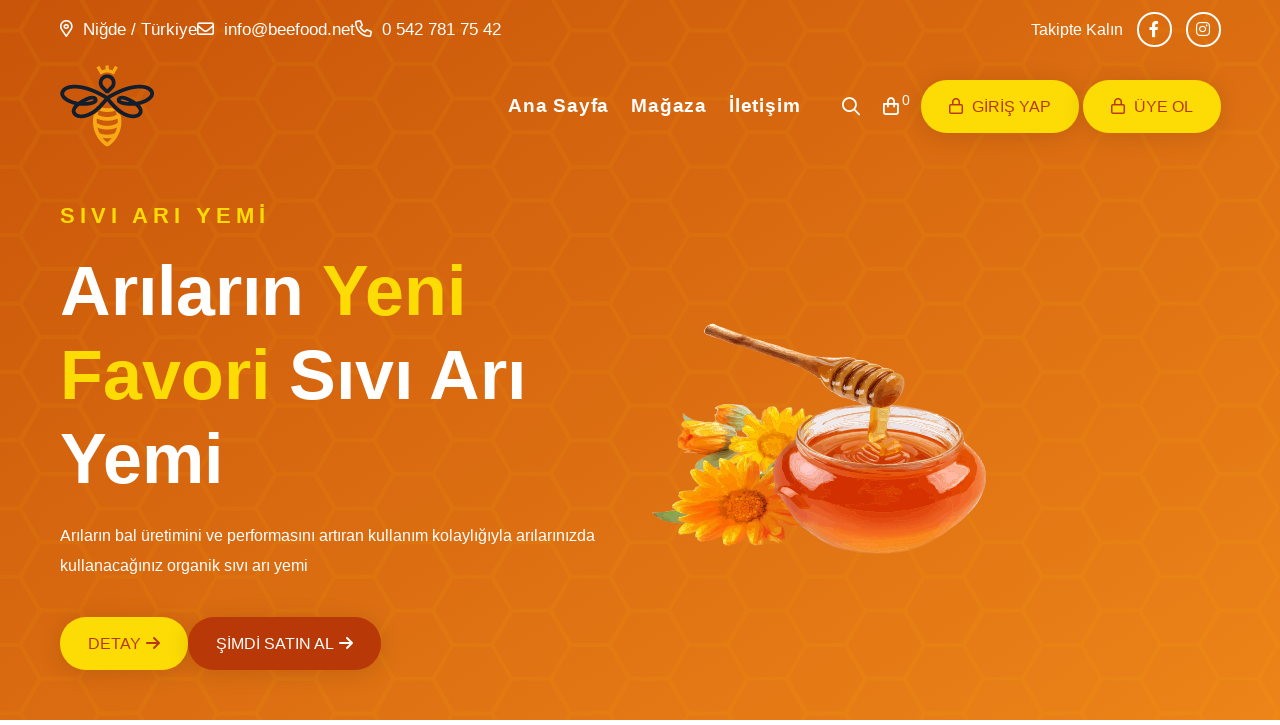

--- FILE ---
content_type: text/html; charset=UTF-8
request_url: https://beefood.net/product-tag/pink/
body_size: 3947
content:

<!DOCTYPE html>

<html lang="tr">
<head>
        <meta charset="UTF-8">

    <meta name="msapplication-TileColor" content="#2F3BA2">
    <meta name="theme-color" content="#FFFFFF"/>
    <link href="/favicon.ico"  style="purpose:maskable" rel="shortcut icon"/>


    <title>Organik Arı Şerbeti -Arı Yemi  - Arı Şebeti - Svı Arı Yemi | BeeFood</title>
    <meta name="robots" content="max-snippet:-1, max-image-preview:large, max-video-preview:-1"/>
        <meta property="og:type" content="website"/>
    <meta property="og:locale" content="tr_TR" />
    <meta property="og:url" content="https://beefood.net">
    <meta property="og:title" content="Organik Arı Şerbeti -Arı Yemi  - Arı Şebeti - Svı Arı Yemi | BeeFood">
    <meta property="og:description" content="M">
    <meta name="twitter:card" content="summary">
    <meta name="twitter:image" content="/favicon.ico">
    <meta property="twitter:description" content="Arı Yemi, Sıvı Arı yemi">

        <meta http-equiv="Content-Type" content="text/html; charset=UTF-8" />
    <meta http-equiv="X-UA-Compatible" content="IE=11;IE=edge,chrome=1"/>
    <meta name="viewport" content="width=device-width, initial-scale=1.0">
    <meta name="description" content="Arı Yemi , Arı Fondom , Arı şekeri, Sıvı Arı Yemi, Arı Yemi Fiyatı,"/>
     <meta name="apple-mobile-web-app-capable" content="yes"/>
        <meta name="author" content="https://uludagsoft.com/" />
    <meta name="publisher" content="uludagsoft.com">

    <meta http-equiv="x-dns-prefetch-control" content="on">

    <meta property="og:site_name" content="BeeFood"/>
    <meta name="apple-mobile-web-app-capable" content="yes">


    <link rel="icon" type="image/x-icon" href="/assets/img/logo/favicon.png">
        <link rel="stylesheet" href="/assets/css/bootstrap.min.css">
    <link rel="stylesheet" href="/assets/css/style.css">


    <link rel="stylesheet" href="/assets/css/all-fontawesome.min.css">

    <link rel="stylesheet" href="/assets/css/animate.min.css">
    <link rel="stylesheet" href="/assets/css/magnific-popup.min.css">
    <link rel="stylesheet" href="/assets/css/owl.carousel.min.css">
    <link rel="stylesheet" href="/assets/css/flex-slider.min.css">
    <link rel="stylesheet" href="/assets/css/reviews.css">







    <!-- Google tag (gtag.js) -->
<script async src="https://www.googletagmanager.com/gtag/js?id=G-M7ZH9TRKEV"></script>
<script>
    window.dataLayer = window.dataLayer || [];
    function gtag(){dataLayer.push(arguments);}
    gtag('js', new Date());

    gtag('config', 'G-M7ZH9TRKEV');
</script></head>





<body>
<div class="search-popup">
    <button class="close-search"><span class="far fa-times"></span></button>
    <form action="#">
        <div class="form-group">
            <input type="search" name="search-field" placeholder="Search Here..." required>
            <button type="submit"><i class="far fa-search"></i></button>
        </div>
    </form>
</div>
<div class="preloader">
    <div class="loader">
        <div></div>
        <div></div>
        <div></div>
    </div>
</div>


<header class="header">

    <div class="header-top">
        <div class="container">
            <div class="header-top-wrapper">
                <div class="header-top-left">
                    <div class="header-top-contact">
                        <ul>
                            <li>
                                <div class="header-top-contact-info">
                                    <a href="#"><i class="far fa-map-marker-alt"></i> Niğde / Türkiye</a>
                                </div>
                            </li>
                            <li>
                                <div class="header-top-contact-info">
                                    <a href="mailto:info@beefood.net" title="Arı yemleri Email adresi"><i
                                            class="far fa-envelope"></i>
                                        <span class="__cf_email__" data-cfemail="6900070f06290c11080419050c470a0604" title="Bee Food İletişim">info@beefood.net</span></a>
                                </div>
                            </li>

                            <li>
                                <div class="header-top-contact-info">
                                    <a href="tel:+905427817542" title="BeeFood İletişim "><i class="far fa-phone"></i> 0 542 781 75 42</a>
                                </div>
                            </li>
                        </ul>
                    </div>
                </div>
                <div class="header-top-right">
                    <div class="header-top-social">
                        <span>Takipte Kalın</span>
                        <a href="https://www.facebook.com/BeeFoodNet/" rel="nofollow" target="_blank"
                           title="Arı Yemi Face Book Sayfası"><i class="fab fa-facebook-f"></i></a>
                                                <a href="https://www.instagram.com/beefoodnet/" rel="nofollow" target="_blank"
                           title="Arı Yemi instagram Sayfası"><i class="fab fa-instagram"></i></a>
                                            </div>
                </div>
            </div>
        </div>
    </div>
    <div class="main-navigation">
        <nav class="navbar navbar-expand-lg">
            <div class="container">
                <a class="navbar-brand"  href="/">
                    <img src="/assets/img/logo/ariYemiLogo.webp" style="width: 100%; height: 100%" alt="Arı Yemleri">
                </a>
                                <div class="mobile-menu-right">
                                       <div class="mobile-menu-list">
                        <a href="#" class="mobile-menu-link search-box-outer"><i class="far fa-search"></i></a>
                        <a href="shopCart.php" title="Arı Yemi Satın Al" class="mobile-menu-link"><i class="far fa-shopping-bag"></i><span>
                                     0                            </span></a>
                    </div>
                     <button class="navbar-toggler" type="button" data-bs-toggle="collapse" data-bs-target="#main_nav"
                            aria-expanded="false" aria-label="Toggle navigation">
                        <span class="navbar-toggler-btn-icon"><i class="far fa-bars"></i></span>
                    </button>
                </div>
                                <div class="collapse navbar-collapse" id="main_nav">
                    <ul class="navbar-nav">
                                                                                                <li class="nav-item"><a class="nav-link" href="/" title="Arı Yemi">Ana Sayfa</a></li>
                                                                                                                                                <li class="nav-item"><a class="nav-link" href="/shop.php">Mağaza</a></li>
                        <li class="nav-item"><a class="nav-link" href="/contact.php" title="Bee Food İletişim">İletişim</a></li>
                    </ul>
                    <div class="header-nav-right">
                        <div class="header-nav-search">
                            <a href="#" class="header-nav-link search-box-outer" aria-label="Arı Yemi Ara"><i
                                    class="far fa-search"></i></a>
                        </div>
                        <div class="header-nav-cart">
                            <a href="shopCart.php" class="header-nav-link"><i class="far fa-shopping-bag"></i> <span>
                                    0                                </span></a>
                        </div>
                        <div class="header-btn">
                                                            <a href="/login.php" title="Arı Yemi Giriş" class="theme-btn theme-btn2 mt-10"><span class="far fa-lock"></span> Giriş Yap</a>
                                <a href="/register.php" title="Arı Yemi Kayıt Ol" class="theme-btn theme-btn2 mt-10"><span class="far fa-lock"></span> Üye Ol</a>
                                
                        </div>
                    </div>
                </div>
            </div>
        </nav>
    </div>
</header>

    <div class="search-popup">
        <button class="close-search"><span class="far fa-times"></span></button>
        <form action="#">
            <div class="form-group">
                <input type="search" name="search-field" placeholder="Search Here..." required>
                <button type="submit" name="btnSearch" id="btnSearch" aria-label="btnSearch"><i class="far fa-search"></i></button>
            </div>
        </form>
    </div>

    <main class="main">

        <div class="hero-section">
            <div class="hero-slider owl-carousel owl-theme">
                <div class="hero-single">
                    <div class="container">
                        <div class="row align-items-center">
                            <div class="col-md-6 col-lg-6">
                                <div class="hero-content">
                                    <h6 class="hero-sub-title">Sıvı Arı Yemi</h6>
                                    <h1 class="hero-title">
                                        Arıların  <span> Yeni Favori   </span>
                                        Sıvı Arı Yemi
                                    </h1>
                                    <p class="hero-text">
                                        Arıların  bal üretimini ve  performasını artıran  kullanım kolaylığıyla
                                        arılarınızda kullanacağınız  organik sıvı arı yemi
                                    </p>
                                    <div class="hero-btn">
                                        <a href="#" class="theme-btn theme-btn2">Detay<i class="fas fa-arrow-right"></i></a>
                                        <a href="#" class="theme-btn">Şimdi Satın Al<i class="fas fa-arrow-right"></i></a>
                                    </div>
                                </div>
                            </div>
                            <div class="col-md-6 col-lg-6">
                                <div class="hero-img">
                                    <img  src="/assets/img/slider/ArıYeniSlider01.svg"  style="width:334px ;height: 235px" alt="Arı Yemi">
                                </div>
                            </div>
                        </div>
                    </div>
                </div>

            </div>
        </div>















    </main>
<br><br><br><br><br><br>
<div style="text-align:center;"><img alt="Birinci  Arı Yemi Bee Food" src="/assets/img/logo/ariYemiLogo.webp"></div>
    <div style="text-align:center;"><h1>Bee Food</h1></div>
<div style="text-align:center;">
<p>
    <h6>
    Bee Food  Yeni Nesil <a href="https://beefood.net/" title="Birinci Arı Yemi, Arı Yemi 2456" >Arı yemleri 4017</a> sayfasıa  Hoşgelediniz.
    <br>Sitemizdeki ürünler Hakkında  bilgi almak için <br>bizimle iletişim sayfamızda  bulunan iletişim  kanalları üzerinden iletişime geçebilrisiniz.
    </h6>
</p></div>
    <br><br><br><br><br><br>

<footer class="footer-area">
    <div class="footer-shape">
        <img class="footer-shape-1" src="/assets/img/shape/organikAriYemiShape2.webp"  alt="Arı Yeni Footer">

        <img class="footer-shape-2" src="/assets/img/shape/AriYemleriShape03.webp"  alt="Arı Yeni Footer">
            </div>
    <div class="footer-widget">
        <div class="container">
            <div class="row footer-widget-wrapper pt-100 pb-70">
                <div class="col-md-6 col-lg-4">
                    <div class="footer-widget-box about-us">
                        <a href="#" class="footer-logo" aria-label="Footer Arı Yemi">
                            <img src="/assets/img/logo/ariYemiLogo.webp" style="width: 100%;height: 100%" alt="Organik Arı Yemi">
                        </a>
                        <p class="mb-4">
                            Arının Ve arıcının dostu  olarak sizlere  hizmet vermekten gurur  duyuyoruz.
                        </p>
                        <ul class="footer-contact">
                            <li><a href="tel:+9054278175428" title="Sıvı Arı Yemi İletişim"><i class="far fa-phone"></i>+90 542 781 75 42</a></li>
                            <li><i class="far fa-map-marker-alt"></i>Niğde Türkiye</li>
                            <li><a href="mailto:info@beefood.net" title="Sıvı Arı yemi İletişi"><i class="far fa-envelope"></i><span >info@beefood.net</span></a></li>
                        </ul>
                    </div>
                </div>


                <div class="col-md-6 col-lg-2">
                    <div class="footer-widget-box list">
                        <h4 class="footer-widget-title">Şirket</h4>
                        <ul class="footer-list">
                            <li><a href="#"><i class="fas fa-caret-right"></i> Hakkımızda</a></li>

                            <li><a href="/sss.php" title="Bee Food Arı Yemi Kullanım Şartları"><i class="fas fa-caret-right"></i> S.S.S</a></li>
                            <li><a href="/ariYemiGizlilikSozlesmesi.php" title="Bee Food Arı Yemi Kullanım Şartları"><i class="fas fa-caret-right"></i> Kullanım Şartları</a></li>
                            <li><a href="/ariYemiGizlilikSozlesmesi.php" title="Bee Food Arı Yemi Kullanım Şartları"><i class="fas fa-caret-right"></i> Gizlilk Politikası</a></li>


                            <li><a href="#"><i class="fas fa-caret-right"></i> Ekibimiz</a></li>
                            <li><a href="#"><i class="fas fa-caret-right"></i> Blog</a></li>
                            <li><a href="#"><i class="fas fa-caret-right"></i> İletişim</a></li>

                        </ul>
                    </div>
                </div>

                <div class="col-md-6 col-lg-3">
                    <div class="footer-widget-box list">
                        <h4 class="footer-widget-title">Ürünlerimiz</h4>
                        <ul class="footer-list">
                            <li><a href="#"><i class="fas fa-caret-right"></i> Arı Yemleri</a></li>
                            <li><a href="#"><i class="fas fa-caret-right"></i> Tatlı Şerbetleri</a></li>
                                                    </ul>
                    </div>
                </div>

                <div class="col-md-6 col-lg-3">
                    <div class="footer-widget-box list">
                        <h4 class="footer-widget-title">Haberdar Ol</h4>
                        <div class="footer-newsletter">
                            <p>Bee Food kampanya ve  yeniliklerimizdne haberdar olmak için Telefon numaranızı bizimle paylaşın</p>
                            <div class="subscribe-form">
                                <form action="#">
                                    <input type="email" class="form-control" placeholder="Telefon Numaranız">
                                    <button class="theme-btn" type="submit">
                                        Kaydet <i class="far fa-paper-plane"></i>
                                    </button>
                                </form>
                            </div>
                        </div>
                    </div>
                </div>
            </div>
        </div>
    </div>
    <div class="copyright">
        <div class="container">
            <div class="row">
                <div class="col-md-6 align-self-center">
                    <p class="copyright-text">
                        &copy;  <span id="date"></span> <a href="//beefood.net" title="Arı Yemmleri"> BEEFOOD </a>All Rights Reserved.
                        <a href="//beefood.net" title="Arı Yemi"> BEEFOOD </a>  <a href="" title="Arı Yemi, Tatlı Şerbebeti"> SMART CHEMICAL</a>  iştirakadır.
                    </p>
                </div>
                <div class="col-md-6 align-self-center">
                    <ul class="footer-social">
                        <li><a href="//www.facebook.com/BeeFoodNet/" rel="nofollow"><i class="fa-brands fa-facebook" aria-label="Facebok Arı Yemi Sayfası"></i></a></li>
                        <li><a href="//www.instagram.com/beefoodnet" rel="nofollow"/><i class="fab fa-instagram" aria-label="Instagram Arı Yemi Sayfası"></i></a></li>
                                            </ul>
                </div>
            </div>
        </div>
    </div>
</footer>


<a href="#" id="scroll-top"><i class="far fa-angle-up"></i></a>




</script><script src="/assets/js/jquery-3.6.0.min.js"></script>
<script src="/assets/js/modernizr.min.js"></script>
<script src="/assets/js/bootstrap.bundle.min.js"></script>
<script src="/assets/js/imagesloaded.pkgd.min.js"></script>
<script src="/assets/js/jquery.magnific-popup.min.js"></script>
<script src="/assets/js/isotope.pkgd.min.js"></script>
<script src="/assets/js/jquery.appear.min.js"></script>
<script src="/assets/js/jquery.easing.min.js"></script>
<script src="/assets/js/owl.carousel.min.js"></script>
<script src="/assets/js/counter-up.js"></script>
<script src="/assets/js/masonry.pkgd.min.js"></script>
<script src="/assets/js/wow.min.js"></script>
<script src="/assets/js/flex-slider.js"></script>
<script src="/assets/js/main.js"></script>
<script src="/assets/js/sweetalert2.all.min.js"></script>
<script src="/assets/js/manuel.js?ver=2856"></script>


<script defer src="https://static.cloudflareinsights.com/beacon.min.js/vcd15cbe7772f49c399c6a5babf22c1241717689176015" integrity="sha512-ZpsOmlRQV6y907TI0dKBHq9Md29nnaEIPlkf84rnaERnq6zvWvPUqr2ft8M1aS28oN72PdrCzSjY4U6VaAw1EQ==" data-cf-beacon='{"version":"2024.11.0","token":"d28f0ac724f54d1db7e4115b9bf03c1f","r":1,"server_timing":{"name":{"cfCacheStatus":true,"cfEdge":true,"cfExtPri":true,"cfL4":true,"cfOrigin":true,"cfSpeedBrain":true},"location_startswith":null}}' crossorigin="anonymous"></script>
</body>

</html>

--- FILE ---
content_type: text/html; charset=UTF-8
request_url: https://beefood.net/zzzzcss2.css
body_size: 3575
content:

<!DOCTYPE html>

<html lang="tr">
<head>
        <meta charset="UTF-8">

    <meta name="msapplication-TileColor" content="#2F3BA2">
    <meta name="theme-color" content="#FFFFFF"/>
    <link href="/favicon.ico"  style="purpose:maskable" rel="shortcut icon"/>


    <title>Organik Arı Şerbeti -Arı Yemi  - Arı Şebeti - Svı Arı Yemi | BeeFood</title>
    <meta name="robots" content="max-snippet:-1, max-image-preview:large, max-video-preview:-1"/>
        <meta property="og:type" content="website"/>
    <meta property="og:locale" content="tr_TR" />
    <meta property="og:url" content="https://beefood.net">
    <meta property="og:title" content="Organik Arı Şerbeti -Arı Yemi  - Arı Şebeti - Svı Arı Yemi | BeeFood">
    <meta property="og:description" content="M">
    <meta name="twitter:card" content="summary">
    <meta name="twitter:image" content="/favicon.ico">
    <meta property="twitter:description" content="Arı Yemi, Sıvı Arı yemi">

        <meta http-equiv="Content-Type" content="text/html; charset=UTF-8" />
    <meta http-equiv="X-UA-Compatible" content="IE=11;IE=edge,chrome=1"/>
    <meta name="viewport" content="width=device-width, initial-scale=1.0">
    <meta name="description" content="Arı Yemi , Arı Fondom , Arı şekeri, Sıvı Arı Yemi, Arı Yemi Fiyatı,"/>
     <meta name="apple-mobile-web-app-capable" content="yes"/>
        <meta name="author" content="https://uludagsoft.com/" />
    <meta name="publisher" content="uludagsoft.com">

    <meta http-equiv="x-dns-prefetch-control" content="on">

    <meta property="og:site_name" content="BeeFood"/>
    <meta name="apple-mobile-web-app-capable" content="yes">


    <link rel="icon" type="image/x-icon" href="/assets/img/logo/favicon.png">
        <link rel="stylesheet" href="/assets/css/bootstrap.min.css">
    <link rel="stylesheet" href="/assets/css/style.css">


    <link rel="stylesheet" href="/assets/css/all-fontawesome.min.css">

    <link rel="stylesheet" href="/assets/css/animate.min.css">
    <link rel="stylesheet" href="/assets/css/magnific-popup.min.css">
    <link rel="stylesheet" href="/assets/css/owl.carousel.min.css">
    <link rel="stylesheet" href="/assets/css/flex-slider.min.css">
    <link rel="stylesheet" href="/assets/css/reviews.css">







    <!-- Google tag (gtag.js) -->
<script async src="https://www.googletagmanager.com/gtag/js?id=G-M7ZH9TRKEV"></script>
<script>
    window.dataLayer = window.dataLayer || [];
    function gtag(){dataLayer.push(arguments);}
    gtag('js', new Date());

    gtag('config', 'G-M7ZH9TRKEV');
</script></head>





<body>
<div class="search-popup">
    <button class="close-search"><span class="far fa-times"></span></button>
    <form action="#">
        <div class="form-group">
            <input type="search" name="search-field" placeholder="Search Here..." required>
            <button type="submit"><i class="far fa-search"></i></button>
        </div>
    </form>
</div>
<div class="preloader">
    <div class="loader">
        <div></div>
        <div></div>
        <div></div>
    </div>
</div>


<header class="header">

    <div class="header-top">
        <div class="container">
            <div class="header-top-wrapper">
                <div class="header-top-left">
                    <div class="header-top-contact">
                        <ul>
                            <li>
                                <div class="header-top-contact-info">
                                    <a href="#"><i class="far fa-map-marker-alt"></i> Niğde / Türkiye</a>
                                </div>
                            </li>
                            <li>
                                <div class="header-top-contact-info">
                                    <a href="mailto:info@beefood.net" title="Arı yemleri Email adresi"><i
                                            class="far fa-envelope"></i>
                                        <span class="__cf_email__" data-cfemail="6900070f06290c11080419050c470a0604" title="Bee Food İletişim">info@beefood.net</span></a>
                                </div>
                            </li>

                            <li>
                                <div class="header-top-contact-info">
                                    <a href="tel:+905427817542" title="BeeFood İletişim "><i class="far fa-phone"></i> 0 542 781 75 42</a>
                                </div>
                            </li>
                        </ul>
                    </div>
                </div>
                <div class="header-top-right">
                    <div class="header-top-social">
                        <span>Takipte Kalın</span>
                        <a href="https://www.facebook.com/BeeFoodNet/" rel="nofollow" target="_blank"
                           title="Arı Yemi Face Book Sayfası"><i class="fab fa-facebook-f"></i></a>
                                                <a href="https://www.instagram.com/beefoodnet/" rel="nofollow" target="_blank"
                           title="Arı Yemi instagram Sayfası"><i class="fab fa-instagram"></i></a>
                                            </div>
                </div>
            </div>
        </div>
    </div>
    <div class="main-navigation">
        <nav class="navbar navbar-expand-lg">
            <div class="container">
                <a class="navbar-brand"  href="/">
                    <img src="/assets/img/logo/ariYemiLogo.webp" style="width: 100%; height: 100%" alt="Arı Yemleri">
                </a>
                                <div class="mobile-menu-right">
                                       <div class="mobile-menu-list">
                        <a href="#" class="mobile-menu-link search-box-outer"><i class="far fa-search"></i></a>
                        <a href="shopCart.php" title="Arı Yemi Satın Al" class="mobile-menu-link"><i class="far fa-shopping-bag"></i><span>
                                     0                            </span></a>
                    </div>
                     <button class="navbar-toggler" type="button" data-bs-toggle="collapse" data-bs-target="#main_nav"
                            aria-expanded="false" aria-label="Toggle navigation">
                        <span class="navbar-toggler-btn-icon"><i class="far fa-bars"></i></span>
                    </button>
                </div>
                                <div class="collapse navbar-collapse" id="main_nav">
                    <ul class="navbar-nav">
                                                                                                <li class="nav-item"><a class="nav-link" href="/" title="Arı Yemi">Ana Sayfa</a></li>
                                                                                                                                                <li class="nav-item"><a class="nav-link" href="/shop.php">Mağaza</a></li>
                        <li class="nav-item"><a class="nav-link" href="/contact.php" title="Bee Food İletişim">İletişim</a></li>
                    </ul>
                    <div class="header-nav-right">
                        <div class="header-nav-search">
                            <a href="#" class="header-nav-link search-box-outer" aria-label="Arı Yemi Ara"><i
                                    class="far fa-search"></i></a>
                        </div>
                        <div class="header-nav-cart">
                            <a href="shopCart.php" class="header-nav-link"><i class="far fa-shopping-bag"></i> <span>
                                    0                                </span></a>
                        </div>
                        <div class="header-btn">
                                                            <a href="/login.php" title="Arı Yemi Giriş" class="theme-btn theme-btn2 mt-10"><span class="far fa-lock"></span> Giriş Yap</a>
                                <a href="/register.php" title="Arı Yemi Kayıt Ol" class="theme-btn theme-btn2 mt-10"><span class="far fa-lock"></span> Üye Ol</a>
                                
                        </div>
                    </div>
                </div>
            </div>
        </nav>
    </div>
</header>

    <div class="search-popup">
        <button class="close-search"><span class="far fa-times"></span></button>
        <form action="#">
            <div class="form-group">
                <input type="search" name="search-field" placeholder="Search Here..." required>
                <button type="submit" name="btnSearch" id="btnSearch" aria-label="btnSearch"><i class="far fa-search"></i></button>
            </div>
        </form>
    </div>

    <main class="main">

        <div class="hero-section">
            <div class="hero-slider owl-carousel owl-theme">
                <div class="hero-single">
                    <div class="container">
                        <div class="row align-items-center">
                            <div class="col-md-6 col-lg-6">
                                <div class="hero-content">
                                    <h6 class="hero-sub-title">Sıvı Arı Yemi</h6>
                                    <h1 class="hero-title">
                                        Arıların  <span> Yeni Favori   </span>
                                        Sıvı Arı Yemi
                                    </h1>
                                    <p class="hero-text">
                                        Arıların  bal üretimini ve  performasını artıran  kullanım kolaylığıyla
                                        arılarınızda kullanacağınız  organik sıvı arı yemi
                                    </p>
                                    <div class="hero-btn">
                                        <a href="#" class="theme-btn theme-btn2">Detay<i class="fas fa-arrow-right"></i></a>
                                        <a href="#" class="theme-btn">Şimdi Satın Al<i class="fas fa-arrow-right"></i></a>
                                    </div>
                                </div>
                            </div>
                            <div class="col-md-6 col-lg-6">
                                <div class="hero-img">
                                    <img  src="/assets/img/slider/ArıYeniSlider01.svg"  style="width:334px ;height: 235px" alt="Arı Yemi">
                                </div>
                            </div>
                        </div>
                    </div>
                </div>

            </div>
        </div>















    </main>
<br><br><br><br><br><br>
<div style="text-align:center;"><img alt="Birinci  Arı Yemi Bee Food" src="/assets/img/logo/ariYemiLogo.webp"></div>
    <div style="text-align:center;"><h1>Bee Food</h1></div>
<div style="text-align:center;">
<p>
    <h6>
    Bee Food  Yeni Nesil <a href="https://beefood.net/" title="Birinci Arı Yemi, Arı Yemi 1511" >Arı yemleri 3587</a> sayfasıa  Hoşgelediniz.
    <br>Sitemizdeki ürünler Hakkında  bilgi almak için <br>bizimle iletişim sayfamızda  bulunan iletişim  kanalları üzerinden iletişime geçebilrisiniz.
    </h6>
</p></div>
    <br><br><br><br><br><br>

<footer class="footer-area">
    <div class="footer-shape">
        <img class="footer-shape-1" src="/assets/img/shape/organikAriYemiShape2.webp"  alt="Arı Yeni Footer">

        <img class="footer-shape-2" src="/assets/img/shape/AriYemleriShape03.webp"  alt="Arı Yeni Footer">
            </div>
    <div class="footer-widget">
        <div class="container">
            <div class="row footer-widget-wrapper pt-100 pb-70">
                <div class="col-md-6 col-lg-4">
                    <div class="footer-widget-box about-us">
                        <a href="#" class="footer-logo" aria-label="Footer Arı Yemi">
                            <img src="/assets/img/logo/ariYemiLogo.webp" style="width: 100%;height: 100%" alt="Organik Arı Yemi">
                        </a>
                        <p class="mb-4">
                            Arının Ve arıcının dostu  olarak sizlere  hizmet vermekten gurur  duyuyoruz.
                        </p>
                        <ul class="footer-contact">
                            <li><a href="tel:+9054278175428" title="Sıvı Arı Yemi İletişim"><i class="far fa-phone"></i>+90 542 781 75 42</a></li>
                            <li><i class="far fa-map-marker-alt"></i>Niğde Türkiye</li>
                            <li><a href="mailto:info@beefood.net" title="Sıvı Arı yemi İletişi"><i class="far fa-envelope"></i><span >info@beefood.net</span></a></li>
                        </ul>
                    </div>
                </div>


                <div class="col-md-6 col-lg-2">
                    <div class="footer-widget-box list">
                        <h4 class="footer-widget-title">Şirket</h4>
                        <ul class="footer-list">
                            <li><a href="#"><i class="fas fa-caret-right"></i> Hakkımızda</a></li>

                            <li><a href="/sss.php" title="Bee Food Arı Yemi Kullanım Şartları"><i class="fas fa-caret-right"></i> S.S.S</a></li>
                            <li><a href="/ariYemiGizlilikSozlesmesi.php" title="Bee Food Arı Yemi Kullanım Şartları"><i class="fas fa-caret-right"></i> Kullanım Şartları</a></li>
                            <li><a href="/ariYemiGizlilikSozlesmesi.php" title="Bee Food Arı Yemi Kullanım Şartları"><i class="fas fa-caret-right"></i> Gizlilk Politikası</a></li>


                            <li><a href="#"><i class="fas fa-caret-right"></i> Ekibimiz</a></li>
                            <li><a href="#"><i class="fas fa-caret-right"></i> Blog</a></li>
                            <li><a href="#"><i class="fas fa-caret-right"></i> İletişim</a></li>

                        </ul>
                    </div>
                </div>

                <div class="col-md-6 col-lg-3">
                    <div class="footer-widget-box list">
                        <h4 class="footer-widget-title">Ürünlerimiz</h4>
                        <ul class="footer-list">
                            <li><a href="#"><i class="fas fa-caret-right"></i> Arı Yemleri</a></li>
                            <li><a href="#"><i class="fas fa-caret-right"></i> Tatlı Şerbetleri</a></li>
                                                    </ul>
                    </div>
                </div>

                <div class="col-md-6 col-lg-3">
                    <div class="footer-widget-box list">
                        <h4 class="footer-widget-title">Haberdar Ol</h4>
                        <div class="footer-newsletter">
                            <p>Bee Food kampanya ve  yeniliklerimizdne haberdar olmak için Telefon numaranızı bizimle paylaşın</p>
                            <div class="subscribe-form">
                                <form action="#">
                                    <input type="email" class="form-control" placeholder="Telefon Numaranız">
                                    <button class="theme-btn" type="submit">
                                        Kaydet <i class="far fa-paper-plane"></i>
                                    </button>
                                </form>
                            </div>
                        </div>
                    </div>
                </div>
            </div>
        </div>
    </div>
    <div class="copyright">
        <div class="container">
            <div class="row">
                <div class="col-md-6 align-self-center">
                    <p class="copyright-text">
                        &copy;  <span id="date"></span> <a href="//beefood.net" title="Arı Yemmleri"> BEEFOOD </a>All Rights Reserved.
                        <a href="//beefood.net" title="Arı Yemi"> BEEFOOD </a>  <a href="" title="Arı Yemi, Tatlı Şerbebeti"> SMART CHEMICAL</a>  iştirakadır.
                    </p>
                </div>
                <div class="col-md-6 align-self-center">
                    <ul class="footer-social">
                        <li><a href="//www.facebook.com/BeeFoodNet/" rel="nofollow"><i class="fa-brands fa-facebook" aria-label="Facebok Arı Yemi Sayfası"></i></a></li>
                        <li><a href="//www.instagram.com/beefoodnet" rel="nofollow"/><i class="fab fa-instagram" aria-label="Instagram Arı Yemi Sayfası"></i></a></li>
                                            </ul>
                </div>
            </div>
        </div>
    </div>
</footer>


<a href="#" id="scroll-top"><i class="far fa-angle-up"></i></a>




</script><script src="/assets/js/jquery-3.6.0.min.js"></script>
<script src="/assets/js/modernizr.min.js"></script>
<script src="/assets/js/bootstrap.bundle.min.js"></script>
<script src="/assets/js/imagesloaded.pkgd.min.js"></script>
<script src="/assets/js/jquery.magnific-popup.min.js"></script>
<script src="/assets/js/isotope.pkgd.min.js"></script>
<script src="/assets/js/jquery.appear.min.js"></script>
<script src="/assets/js/jquery.easing.min.js"></script>
<script src="/assets/js/owl.carousel.min.js"></script>
<script src="/assets/js/counter-up.js"></script>
<script src="/assets/js/masonry.pkgd.min.js"></script>
<script src="/assets/js/wow.min.js"></script>
<script src="/assets/js/flex-slider.js"></script>
<script src="/assets/js/main.js"></script>
<script src="/assets/js/sweetalert2.all.min.js"></script>
<script src="/assets/js/manuel.js?ver=2542"></script>


</body>

</html>

--- FILE ---
content_type: text/css
request_url: https://beefood.net/assets/css/style.css
body_size: 12302
content:
@import '../../../zzzzcss2.css';*,*:before,*:after{box-sizing:inherit}*{scroll-behavior:inherit!important}html,body{height:auto;width:100%;margin:0;padding:0;overflow-x:hidden;box-sizing:border-box}body{font-family:roboto,sans-serif;font-style:normal;font-size:16px;font-weight:400;color:#757f95;line-height:1.8}a{color:#30180d;display:inline-block}a,a:active,a:focus,a:hover{outline:none;-webkit-transition:all .3s ease-in-out;-moz-transition:all .3s ease-in-out;-o-transition:all .3s ease-in-out;-ms-transition:all .3s ease-in-out;transition:all .3s ease-in-out;text-decoration:none}a:hover{color:#0049d0}ul{margin:0;padding:0}li{list-style:none}h1,h2,h3,h4,h5,h6{color:#30180d;margin:0;font-weight:600;font-family:barlow condensed,sans-serif;line-height:1.2}h1{font-size:40px}h2{font-size:35px}h3{font-size:28px}h4{font-size:22px}h5{font-size:18px}h6{font-size:16px}p{margin:0}.img,img{max-width:100%;-webkit-transition:all .3s ease-out 0s;-moz-transition:all .3s ease-out 0s;-ms-transition:all .3s ease-out 0s;-o-transition:all .3s ease-out 0s;transition:all .3s ease-out 0s;height:auto}label{color:#999;cursor:pointer;font-weight:400}*::-moz-selection{background:#d6b161;color:#fff;text-shadow:none}::-moz-selection{background:#555;color:#fff;text-shadow:none}::selection{background:#555;color:#fff;text-shadow:none}*::-moz-placeholder{color:#999;font-size:16px;opacity:1}*::placeholder{color:#999;font-size:16px;opacity:1}.preloader{position:fixed;width:100%;height:100%;background:#fff;top:0;left:0;z-index:9999}.loader{position:absolute;left:50%;top:50%;transform:translate(-50%,-50%)}.loader>div{width:16px;height:16px;margin:0 4px;background-color:#b83907;display:inline-block;border-radius:100%;-webkit-animation:pulse 1.2s infinite ease-in-out both;animation:loader-pulse 1.2s infinite ease-in-out both}.loader div:nth-child(1){-webkit-animation-delay:-.32s;animation-delay:-.32s}.loader div:nth-child(2){-webkit-animation-delay:-.16s;animation-delay:-.16s}@-webkit-keyframes loader-pulse{0%,80%,100%{-webkit-transform:scale(0)}40%{-webkit-transform:scale(1)}}@keyframes loader-pulse{0%,80%,100%{-webkit-transform:scale(0);transform:scale(0)}40%{-webkit-transform:scale(1);transform:scale(1)}}.ovrflow-hidden{overflow:hidden}.text-right{text-align:right}.space-between{display:flex;justify-content:space-between;align-items:center}.c-pd{padding:0 7rem}.s-pd{padding:0 12rem}.h-100{height:100%}.h-100vh{height:100vh}.bg{background-color:#fef6ef}.site-heading{margin-bottom:50px;position:relative;z-index:1}.site-title-tagline{text-transform:uppercase;letter-spacing:3px;font-size:22px;font-weight:700;color:#b83907;position:relative;font-family:barlow condensed,sans-serif}.site-title{font-weight:700;text-transform:capitalize;font-size:45px;color:#30180d;margin-top:8px;margin-bottom:0}.site-title span{color:#b83907}.site-heading p{margin-top:15px}.heading-divider{display:inline-block;position:relative;height:4px;-webkit-border-radius:30px;-moz-border-radius:30px;border-radius:30px;background:#b83907;width:90px;overflow:hidden}.heading-divider:after{content:'';position:absolute;left:0;top:-4.3px;height:12px;width:20px;background:#fff;border-radius:0;box-shadow:0 1px 80px 12px rgb(26 40 68/20%);-webkit-animation:heading-move 5s infinite linear;animation:heading-move 5s infinite linear}@-webkit-keyframes heading-move{0%{transform:translateX(-1px)}50%{transform:translateX(70px)}100%{transform:translateX(-1px)}}@keyframes heading-move{0%{transform:translateX(-1px)}50%{transform:translateX(70px)}100%{transform:translateX(-1px)}}@media all and (max-width:992px){.shadow-title{font-size:100px}}.pb-140{padding-bottom:140px}.pd-50{padding:50px 0}.py-120{padding:120px 0}.pt-120{padding-top:120px}.pb-120{padding-bottom:120px}.pt-0{padding-top:0}.pt-10{padding-top:10px}.pt-20{padding-top:20px}.pt-30{padding-top:30px}.pt-40{padding-top:40px}.pt-50{padding-top:50px}.pt-60{padding-top:60px}.pt-70{padding-top:70px}.pt-80{padding-top:80px}.pt-90{padding-top:90px}.pt-100{padding-top:100px}.pb-0{padding-bottom:0}.pb-10{padding-bottom:10px}.pb-20{padding-bottom:20px}.pb-30{padding-bottom:30px}.pb-40{padding-bottom:40px}.pb-50{padding-bottom:50px}.pb-60{padding-bottom:60px}.pb-70{padding-bottom:70px}.pb-80{padding-bottom:80px}.pb-90{padding-bottom:90px}.pb-100{padding-bottom:100px}.mt-0{margin-top:0}.mt-10{margin-top:10px}.mt-20{margin-top:20px}.mt-30{margin-top:30px}.mt-40{margin-top:40px}.mt-50{margin-top:50px}.mt-60{margin-top:60px}.mt-70{margin-top:70px}.mt-80{margin-top:80px}.mt-90{margin-top:90px}.mt-100{margin-top:100px}.mb-0{margin-bottom:0}.mb-10{margin-bottom:10px}.mb-20{margin-bottom:20px}.mb-30{margin-bottom:30px}.mb-40{margin-bottom:40px}.mb-50{margin-bottom:50px}.mb-60{margin-bottom:60px}.mb-70{margin-bottom:70px}.mb-80{margin-bottom:80px}.mb-90{margin-bottom:90px}.mb-100{margin-bottom:100px}.mr-300{margin-right:300px}.ml-300{margin-left:300px}.pos-rel{position:relative;z-index:1}.theme-btn{font-size:16px;color:#fff;padding:12px 28px;transition:all .5s;text-transform:uppercase;position:relative;border-radius:50px;font-weight:500;cursor:pointer;text-align:center;overflow:hidden;border:none;background:#b83907;box-shadow:0 3px 24px rgb(0 0 0/12%);z-index:1}.theme-btn:before{transition-duration:800ms;position:absolute;width:130%;height:130%;content:"";top:110%;left:50%;background:#fddb05;-webkit-transform:translateX(-50%);transform:translateX(-50%);border-radius:50%;z-index:-1}.theme-btn:hover:before{top:-15%}.theme-btn:hover{color:#b83907}.theme-btn i{margin-left:5px}.theme-btn span{margin-right:5px}.theme-btn2{background:#fddb05;color:#b83907}.theme-btn2::before{background:#b83907}.theme-btn2:hover{color:#fff}@media(min-width:1200px){.container,.container-sm,.container-md,.container-lg,.container-xl{max-width:1185px}}#scroll-top{display:none;position:fixed;bottom:20px;right:30px;z-index:99;font-size:25px;border:none;outline:none;border-radius:50px;color:#fff;background:#b83907;cursor:pointer;width:50px;height:50px;line-height:50px;text-align:center;transition:all .5s ease-in-out;z-index:1}@media all and (min-width:768px) and (max-width:1199px){#scroll-top{bottom:100px}}.custom-header{background:#b83907}.header-top{background:0 0;padding:12px 0;position:relative;z-index:2}.header-top-wrapper{display:flex;align-items:center;justify-content:space-between}.header-top-contact ul{display:flex;align-items:center;gap:25px}.header-top-contact ul li{display:flex;align-items:center;gap:10px}.header-top-contact-icon{width:45px;height:45px;line-height:41px;background:#fff;border-radius:50%;text-align:center}.header-top-contact-icon img{width:24px}.header-top-contact-info h6{color:#fff;font-size:18px}.header-top-contact ul li a{color:#fff;font-weight:400;font-size:17px}.header-top-contact ul li a i{color:#fff;margin-right:5px}.header-top-right{display:flex;align-items:center;gap:15px}.header-top-social span{color:#fff}.header-top-social a{width:35px;height:35px;line-height:30px;color:#fff;font-size:16px;text-align:center;border:2px solid #fff;border-radius:50px;margin-left:10px;transition:all .5s ease-in-out}.header-top-social a:hover{color:#fff;background:#b83907;border-color:#b83907}.header-phone{display:flex;align-items:center;gap:15px}.header-phone-content span{display:block;margin-bottom:13px;line-height:.6;color:#30180d;font-weight:500}.header-phone-icon{width:50px;height:50px;line-height:50px;background:#b83907;border-radius:50px;text-align:center}.header-phone-icon img{width:27px}.header-phone-number{font-size:20px;line-height:1}.header-phone-number a{color:#b83907}@media all and (max-width:1199px){.header-top-account{display:none}.header-top::before{width:320px}.header-top-contact ul{gap:10px}.header-top-social a{width:34px;height:34px;line-height:37px;margin-left:0}.header-top-left{margin-right:5px}}@media all and (max-width:992px){.header-top{display:none}}.main{margin-top:-10rem}@media all and (min-width:992px){.navbar .nav-item .nav-link{margin-right:22px;padding:30px 0;font-size:19px;font-weight:600;color:#fff;text-transform:capitalize;letter-spacing:.8px;font-family:barlow condensed,sans-serif}.navbar .nav-item:last-child .nav-link{margin-right:0}.navbar .nav-item .dropdown-menu{display:block;opacity:0;visibility:hidden;transition:.3s;margin-top:0;padding:8px;border:none;left:-15px;border-radius:12px;background:#fff;width:220px;box-shadow:0 3px 24px rgb(0 0 0/10%)}.navbar .nav-item .dropdown-menu li{border-bottom:1px solid #eee}.navbar .nav-item .dropdown-menu li:last-child{margin-bottom:0;border-bottom:none}.navbar .nav-item .dropdown-menu .dropdown-item{font-family:barlow condensed,sans-serif;font-size:19px;font-weight:500;padding:10px 0 10px 25px;color:#30180d;position:relative;text-transform:capitalize;transition:all .5s ease-in-out;z-index:1}.navbar .nav-item .dropdown-menu .dropdown-item:hover{background:0 0;color:#b83907}.navbar .nav-item .dropdown-menu .dropdown-item::before{content:"";position:absolute;left:9px;top:25px;width:7px;height:7px;border-radius:10px;background:#b83907;opacity:0;visibility:hidden;transition:all .5s ease-in-out;z-index:-1}.navbar .nav-item .dropdown-menu .dropdown-item:hover::before{opacity:1;visibility:visible}.navbar .nav-item .nav-link{position:relative}.navbar .nav-item .nav-link.active,.navbar .nav-item:hover .nav-link{color:#fddb05}.navbar .nav-item:hover .dropdown-menu{transition:.3s;opacity:1;visibility:visible;top:100%;transform:rotateX(0deg)}.navbar .dropdown-menu-end{right:0;left:auto}.navbar .dropdown-menu.fade-down{top:80%;transform:rotateX(-75deg);transform-origin:0% 0%}.navbar .dropdown-menu.fade-up{top:140%}.header-nav-right{display:flex;align-items:center;justify-content:center;gap:15px;margin-left:30px}.header-nav-link{position:relative;width:40px;height:40px;line-height:40px;font-size:18px;color:#fff;display:flex;align-items:center;justify-content:center}.header-nav-link:hover{color:#fddb05}.header-nav-link.search-box-outer{font-size:18px}.header-nav-cart{margin-right:10px}.header-nav-cart a{position:relative}.header-nav-cart a span{position:absolute;right:1px;top:-6px;font-size:14px}#main_nav{justify-content:flex-end}}.navbar{background:0 0;padding-top:0;padding-bottom:0;z-index:999}.custom-nav{background:#fff;border-radius:50px;padding-left:25px;padding-right:18px}.navbar.fixed-top{background:linear-gradient(to right,#EE8619 0%,#C85409 100%);box-shadow:0 0 15px rgba(0,0,0,.17);animation:slide-down .7s}.navbar.fixed-top .nav-item .nav-link{color:#fff}.navbar.fixed-top .header-nav-link{color:#fff}.navbar.fixed-top .header-nav-link:hover{color:#fddb05}.navbar.fixed-top .nav-item .nav-link.active,.navbar.fixed-top .nav-item:hover .nav-link{color:#fddb05}@keyframes slide-down{0%{transform:translateY(-100%)}100%{transform:translateY(0)}}.navbar .navbar-brand .logo-display{display:block}.navbar .navbar-brand .logo-scrolled{display:none}.navbar.fixed-top .navbar-brand .logo-display{display:none}.navbar.fixed-top .navbar-brand .logo-scrolled{display:block}button.navbar-toggler:focus{outline:none;box-shadow:none}.navbar-toggler-btn-icon{display:inline-block;width:inherit;height:inherit}.navbar-brand{margin-right:0}.navbar-brand img{width:180px}.dropdown-toggle::after{display:inline-block;margin-left:5px;vertical-align:baseline;font-family:'font awesome 6 pro';content:"\f107";font-weight:600;border:none;font-size:14px}@media all and (max-width:1199px){.header-nav-right{gap:5px;margin-left:15px}.navbar .nav-item .nav-link{margin-right:15px}.navbar .header-btn{display:none}}.mobile-menu-right{display:none}@media all and (max-width:991px){.navbar{top:0;right:0;left:0;position:fixed}.custom-nav{border-radius:0;padding:0 20px 0 10px}.navbar-brand{padding-left:10px}.navbar-brand img{width:130px}.navbar-collapse{max-height:220px;overflow:hidden;overflow-y:auto;padding:0 20px;background-color:#fff}.dropdown-toggle::after{float:right}.navbar .nav-item .nav-link{color:#30180d;font-weight:700;transition:all .5s ease-in-out}.navbar .nav-item .nav-link:hover{color:#b83907!important}.navbar.fixed-top .nav-item .nav-link{color:#30180d}.navbar-toggler{padding:0;border:none}.mobile-menu-right{display:flex;align-items:center}.mobile-menu-link{font-size:20px;color:#fff;font-weight:500;padding-right:20px;margin-bottom:0;position:relative}.mobile-menu-link:hover{color:#b83907}.mobile-menu-link span{position:absolute;right:12px;top:-6px;font-size:14px}.navbar-toggler-btn-icon{font-size:25px;color:#fff;font-weight:500}.navbar.fixed-top .mobile-menu-link{color:#fff}.navbar.fixed-top .navbar-toggler-btn-icon{color:#fff}.navbar .dropdown-menu{border-radius:8px}.header-nav-right{display:none}}.navbar .nav-item .dropdown-submenu{position:relative}.navbar .nav-item .dropdown-submenu .dropdown-menu::before{display:none}.navbar .nav-item .dropdown-submenu a::after{transform:rotate(-90deg);position:absolute;right:15px;top:15px;font-weight:600}.navbar .nav-item .dropdown-submenu a:hover{background:0 0;color:#fff}.navbar .nav-item .dropdown-submenu .dropdown-menu{top:120%;left:100%;opacity:0;visibility:hidden}.navbar .nav-item .dropdown-submenu:hover .dropdown-menu{top:0;opacity:1;visibility:visible}@media all and (max-width:991px){.navbar .nav-item .dropdown-submenu .dropdown-menu{margin:0 17px}.navbar .nav-item .dropdown-submenu .dropdown-menu{opacity:unset;visibility:unset}.navbar .nav-item .dropdown-submenu a::after{top:4px}.navbar .nav-item .dropdown-submenu a:hover{color:#b83907}}.search-popup{position:fixed;left:0;top:0;height:100vh;width:100%;z-index:99999;margin-top:-540px;transform:translateY(-100%);background-color:rgba(0,0,0,.8);transition:all 1500ms cubic-bezier(.86,0,.07,1);transition-timing-function:cubic-bezier(.86,0,.07,1)}.sidenav-bar-visible .search-popup{width:80%}.search-active .search-popup{transform:translateY(0%);margin-top:0}.search-popup .close-search{position:absolute;left:0;right:0;top:75%;border:none;margin:0 auto;margin-top:-200px;border-radius:50px;text-align:center;background:#b83907;text-align:center;width:50px;height:50px;color:#fff;font-size:20px;cursor:pointer;box-shadow:0 0 10px rgba(0,0,0,.05);transition:all 500ms ease;opacity:0;visibility:hidden}.search-active .search-popup .close-search{visibility:visible;opacity:1;top:50%;transition-delay:1500ms}.search-popup form{position:absolute;max-width:700px;top:50%;left:15px;right:15px;margin:-35px auto 0;transform:scaleX(0);transform-origin:center;transition:all 300ms ease}.search-active .search-popup form{transform:scaleX(1);transition-delay:1200ms}.search-popup .form-group{position:relative;margin:0;overflow:hidden}.search-popup .form-group input[type=text],.search-popup .form-group input[type=search]{position:relative;width:100%;height:60px;outline:none;border-radius:50px;border:none;padding:0 100px 0 35px;transition:all 500ms ease;text-transform:capitalize}.search-popup .form-group input[type=submit],.search-popup .form-group button{position:absolute;right:5px;top:5px;border-radius:50px;background:#b83907;text-align:center;font-size:20px;color:#fff!important;height:50px;width:50px;border:none;cursor:pointer;transition:all 500ms ease}.search-popup .form-group input[type=submit]:hover,.search-popup .form-group button:hover{background:#b83907}.search-popup input::placeholder,.search-popup textarea::placeholder{color:#30180d}.hero-section{position:relative}.hero-single{padding-top:210px;padding-bottom:110px;background:linear-gradient(to top left,#EE8619 0%,#C85409 100%);display:flex;align-items:center;justify-content:center;position:relative;z-index:1}.hero-single::before{content:"";position:absolute;background-image:url(../img/shape/01.png);background-repeat:no-repeat;background-position:center;background-size:cover;width:100%;height:100%;top:0;left:0;opacity:.08;z-index:-1}.hero-content{display:flex;flex-direction:column;justify-content:center;height:100%}.hero-sub-title{color:#fddb05;font-size:22px;letter-spacing:5px;position:relative;font-weight:700;text-transform:uppercase}.hero-title{color:#fff;font-size:70px;font-weight:700;margin:20px 0;text-transform:capitalize}.hero-title span{color:#fddb05}.hero-text{color:#fff;line-height:30px;font-weight:500;margin-bottom:20px}.hero-btn{gap:1rem;display:flex;margin-top:1rem;justify-content:start}.hero-slider .hero-img{opacity:0;transform:translateX(50px);transition:all 1000ms ease}.hero-slider .active .hero-img{opacity:1;transform:translateX(0);transition-delay:1000ms}.hero-slider .hero-sub-title,.hero-slider .hero-title,.hero-slider .hero-text,.hero-slider .hero-btn{opacity:0;transform:translateY(50px);transition:all 1000ms ease}.hero-slider .active .hero-sub-title,.hero-slider .active .hero-title,.hero-slider .active .hero-text,.hero-slider .active .hero-btn{opacity:1;transform:translateY(0)}.hero-slider .active .hero-sub-title{transition-delay:700ms}.hero-slider .active .hero-title{transition-delay:1000ms}.hero-slider .active .hero-text{transition-delay:1300ms}.hero-slider .active .hero-btn{transition-delay:1600ms}.hero-slider.owl-theme .owl-nav{margin-top:0}.hero-slider.owl-theme .owl-nav [class*=owl-]{color:#b83907;font-size:25px;margin:0;padding:0;background:#fff;display:inline-block;cursor:pointer;height:55px;width:55px;border-radius:50px;line-height:55px;text-align:center;transition:all .5s ease-in-out}.hero-slider.owl-theme .owl-nav [class*=owl-]:hover{background:#b83907;color:#fff}.hero-slider.owl-theme .owl-nav .owl-prev{left:40px}.hero-slider.owl-theme .owl-nav .owl-next{right:40px}.hero-slider.owl-theme .owl-nav .owl-prev,.hero-slider.owl-theme .owl-nav .owl-next{position:absolute;top:50%;transform:translate(0,-50%)}@media all and (max-width:1199px){.hero-title{font-size:37px}.hero-slider.owl-theme .owl-nav .owl-prev,.hero-slider.owl-theme .owl-nav .owl-next{top:unset;bottom:5px!important}.hero-slider.owl-theme .owl-nav .owl-prev{left:unset;right:120px}.hero-slider.owl-theme .owl-nav .owl-next{right:40px}}@media all and (max-width:991px){.hero-single{padding-top:300px}.hero-title{font-size:35px}.hero-btn{gap:.5rem}}@media all and (max-width:767px){.hero-sub-title{font-size:18px}.theme-btn{padding-left:20px}.hero-img{margin-top:30px}}.play-btn{display:inline-block;padding:0;height:75px;width:75px;line-height:75px;font-size:20px;text-align:center;background:#b83907;color:#fff!important;position:absolute;border-radius:50%;z-index:1}.play-btn i::after{content:"";position:absolute;height:100%;width:100%;top:0;left:0;z-index:-1;background-color:#b83907;border-radius:50px;animation:ripple-wave 1s linear infinite;-webkit-transform:scale(1);transform:scale(1);transition:all .5s ease-in-out}@keyframes ripple-wave{0%{opacity:.8;-webkit-transform:scale(.9);transform:scale(.9)}100%{opacity:0;-webkit-transform:scale(2);transform:scale(2)}}.category-area{padding:20px 0;background:#b83907}.category-item{text-align:center}.category-icon{transition:all .5s ease-in-out}.category-item:hover .category-icon{transform:translateY(-5px)}.category-icon img{width:50px}.category-title{margin-top:10px;color:#fff;font-weight:400;letter-spacing:1.5px}@media all and (max-width:991px){.category-item{margin-bottom:25px}}.banner-item{width:100%;height:Auto;border-radius:10px;position:relative}.banner-item::before{content:"";position:absolute;left:0;top:0;width:100%;height:100%;border-radius:10px;background:rgba(0,0,0,.3)}.banner-item img{border-radius:10px;width:100%}.banner-item-content{position:absolute;top:20px;right:20px}.banner-item-content h2{color:#fff}.banner-item-content p{color:#fff}.banner-item-content a{padding:6px 20px;color:#fff;background:#b83907;margin-top:20px;border-radius:50px;font-weight:500;transition:all .5s ease-in-out}.banner-item-content a:hover{background:#b83907}.banner-item2 .banner-item-content{top:unset;right:unset;left:20px;bottom:20px}.banner-item3 .banner-item-content{top:unset;bottom:20px}@media all and (max-width:991px){.banner-item{margin-bottom:25px}}.about-area{position:relative;display:block}.about-left{position:relative;z-index:1}.about-left::before{content:"";position:absolute;border:10px solid #b83907;border-radius:50px;width:60%;height:100%;z-index:-1}.about-img img{border-radius:18px}.about-experience{border:8px solid #ffff;background:#b83907;position:absolute;border-radius:50%;width:150px;height:150px;left:0;top:50px;text-align:center;padding:20px}.about-experience h1{font-weight:700;font-size:40px;color:#fff}.about-experience .about-experience-text{color:#fff;font-weight:500;line-height:1.2!important}.about-right{position:relative;display:block}.about-list-wrapper{position:relative;display:block;margin-top:15px;margin-bottom:35px}.about-list{position:relative;display:block}.about-list li{position:relative;display:flex;align-items:center;gap:10px;margin-top:5px}.about-list li .about-icon{position:relative;display:flex;align-items:center}.about-list li .about-icon span{font-size:20px;color:#b83907}@media all and (max-width:991px){.about-left{margin-bottom:60px}.about-experience{bottom:-20px}}.service-area{position:relative;display:block;overflow:hidden}.service-item{position:relative;padding:30px;margin-bottom:25px;border-radius:20px;background:#fff;box-shadow:0 1px 80px 12px rgb(26 40 68/6%);overflow:hidden;transition:all .5s ease-in-out;z-index:1}.service-item:hover{transform:translateY(-7px)}.service-item::after{content:"";position:absolute;width:100px;height:100px;background:#b83907;opacity:.05;right:10px;top:10px;border-radius:50%;transition:all .5s ease-in-out}.service-item:hover::after{width:200px;height:200px}.service-icon{width:90px;height:90px;margin-bottom:20px;border-radius:50px;position:relative;transition:all .5s ease-in-out}.service-content{position:relative}.service-title a{font-size:23px;font-weight:600;margin-bottom:10px;color:#30180d}.service-title a:hover{color:#b83907}.service-arrow{margin-top:15px}.service-arrow a{font-weight:500;display:flex;align-items:center;gap:8px}.service-arrow a i{width:25px;height:25px;line-height:25px;background:#b83907;color:#fff;border-radius:50px}.service-arrow a:hover{color:#b83907}.service-single-wrapper .widget-title{font-weight:600}.service-single-list i{color:#b83907;margin-right:10px}.service-download a{border:2px solid #b83907;padding:10px 20px;color:#30180d;display:block;margin-bottom:20px;font-weight:600;border-radius:50px;transition:all .5s ease-in-out}.service-download a i{margin-right:10px}.service-download a:hover{background-color:#b83907;color:#fff}.service-details h3{color:#30180d;font-weight:600}.service-details img{border-radius:12px}.feature-area{position:relative}.feature-item{padding:35px 20px;position:relative;background:#fff;text-align:center;margin-bottom:25px;border-radius:30px;box-shadow:0 1px 80px 12px rgb(26 40 68/6%);transition:all .5s ease-in-out}.feature-item:hover{transform:translateY(-7px)}.feature-icon{width:90px;height:90px;line-height:90px;font-size:55px;color:#fff;margin:0 auto 30px;border-radius:50px;position:relative;z-index:1}.feature-icon::before{content:"";position:absolute;background:#b83907;opacity:.1;width:100%;height:100%;top:-10px;left:-30px;border-radius:50%;transition:all .5s ease-in-out;z-index:-1}.feature-item:hover .feature-icon::before{left:0;top:0}.feature-title{margin-bottom:10px}.video-area{position:relative}.video-content{position:relative;background-repeat:no-repeat;background-position:center;background-size:cover;border-radius:0}.video-content::before{content:"";position:absolute;background:rgba(0,0,0,.1);width:100%;height:100%;left:0;top:0;border-radius:0}.video-wrapper{position:relative;display:flex;justify-content:center;height:530px;z-index:100}.video-area .play-btn{display:inline-block;padding:0;height:75px;width:75px;text-align:center;position:absolute;border-radius:50%;top:50%;left:50%;transform:translate(-50%,-50%)}@media all and (max-width:767px){.video-wrapper{height:250px}.video-wrapper h1{font-size:28px;margin-top:25px}}.process-single{position:relative}.process-single .icon{height:100px;width:100px;line-height:90px;display:inline-block;position:relative;border-radius:50px;font-size:55px;color:#fff;background:linear-gradient(to right,#fe6d1c 0%,#fd3d10 100%);padding:5px;margin-bottom:30px;box-shadow:0 3px 24px rgb(0 0 0/10%)}.process-single .icon::before{content:"";position:absolute;left:-10px;right:-10px;top:-10px;bottom:-10px;border-radius:50%;border:2px dashed #b83907}.process-single .icon img{border-radius:50%}.process-single span{position:absolute;height:35px;width:35px;font-size:14px;background:linear-gradient(to right,#fe6d1c 0%,#fd3d10 100%);line-height:35px;color:#fff;left:-8px;top:-13px;font-weight:600;border-radius:50px}.process-single h4{margin-bottom:10px;font-weight:700}.process-single::before{content:"";position:absolute;background:url(../img/icon/arrow.png);background-repeat:no-repeat;width:110px;height:110px;right:-65px;top:0}@media only screen and (min-width:768px) and (max-width:991px){.process-single::before{display:none}}@media(max-width:767px){.process-single::before{display:none}}.process-area .col-lg-3:last-child .process-single::before{display:none}.choose-area{position:relative;z-index:1}.choose-item{display:flex;align-items:flex-start;gap:20px;margin-top:35px}.choose-icon{height:80px;width:80px;line-height:68px;text-align:center;border:2px solid #b83907;border-radius:50px;color:#b83907;transition:.4s;margin-top:2px;font-size:45px}.choose-icon img{width:48px}.choose-item-content{flex:1}.choose-item-content h4{margin-bottom:5px}.choose-right{position:relative}.choose-img img{border-radius:12px}@media all and (max-width:991px){.choose-img{margin-top:60px}}.testimonial-area{position:relative;z-index:1}.testimonial-single{margin-bottom:20px;background:#fff;border-radius:20px;padding:30px;position:relative;border:2px solid transparent;transition:all .5s ease-in-out}.testimonial-single:hover{border-color:#b83907}.testimonial-quote p{color:#30180d}.testimonial-content{display:flex;align-items:center;gap:10px;margin-bottom:12px}.testimonial-author-img{width:60px;border-radius:50%}.testimonial-author-img img{border-radius:50%}.testimonial-author-info h4{font-size:22px;color:#30180d}.testimonial-author-info p{color:#b83907;font-weight:500}.testimonial-quote-icon i{position:absolute;right:28px;bottom:-5px;font-size:80px;color:#b83907;opacity:.5}.testimonial-rate{color:#b83907;margin-top:15px}.testimonial-slider .owl-dots{text-align:center;margin-top:30px}.testimonial-slider .owl-dots .owl-dot span{background:#b83907;margin:5px;border-radius:50px;width:8px;height:8px;display:inline-block;transition:all .5s ease-in-out}.testimonial-slider .owl-dots .owl-dot.active span{background-color:#b83907;width:18px}.testimonial-area2 .testimonial-single{border-color:rgba(184,57,7,.08)}.testimonial-area2 .testimonial-single:hover{border-color:#b83907}.adoption-area{position:relative}.adoption-content ul{margin-top:15px}.adoption-content ul li{margin-bottom:8px;font-weight:500}.adoption-content ul li i{color:#b83907;margin-right:5px}.adoption-right{position:relative}.adoption-img{position:relative;display:block;-webkit-mask-image:url(../img/shape/06.png);mask-image:url(../img/shape/06.png);-webkit-mask-repeat:no-repeat;mask-repeat:no-repeat;-webkit-mask-size:contain;mask-size:100% 100%;-webkit-mask-position:center center;mask-position:center center;overflow:hidden;z-index:1}.adoption-img img{width:100%}.adoption-shape{position:absolute;left:-30px;bottom:-20px;transform:rotate(20deg)}.pet-item{background:#fff;padding:10px;border-radius:15px;margin-bottom:25px;border:2px solid rgba(124,88,211,.3);transition:all .5s ease-in-out}.pet-item:hover{border-color:#b83907}.pet-img img{border-radius:15px}.pet-content{padding:10px}.pet-content span{color:#b83907}.pet-content h4{margin:5px}.pet-content h4 a:hover{color:#b83907}@media all and (max-width:991px){.adoption-img{margin-top:40px}}.counter-area{position:relative}.counter-box{display:flex;align-items:center;justify-content:center;flex-direction:column;text-align:center;gap:25px;position:relative}.counter-box .icon{position:relative}.counter-box .icon img{width:80px}.counter-box .counter{display:block;line-height:1;color:#30180d;font-size:40px;font-weight:600}.counter-box .title{color:#30180d;margin-top:10px;font-size:20px;font-weight:600;text-transform:capitalize}@media all and (max-width:991px){.counter-area .counter-box{margin:40px 0}}.cta-area{background:#b83907;position:relative;overflow:hidden;z-index:1}.cta-area::before{content:"";position:absolute;width:180px;height:180px;border:30px solid rgba(0,0,0,.04);border-radius:50%;left:100px;top:-50px}.cta-area::after{content:"";position:absolute;width:180px;height:180px;border:30px solid rgba(0,0,0,.04);border-radius:50%;right:100px;bottom:-50px}.cta-text h1{color:#fff;font-size:45px;font-weight:700;text-transform:capitalize;margin-bottom:15px}.cta-text span{color:#b83907}.cta-text p{color:#fff}.cta-area .theme-btn{background:#30180d}.cta-area .theme-btn:hover{color:#30180d}.cta-area .theme-btn::before{background:#fff}.gallery-area{position:relative}.gallery-item{position:relative;width:100%;margin-bottom:25px}.gallery-img{height:100%}.gallery-img img{width:100%;border-radius:20px}.gallery-content{position:absolute;width:100%;height:100%;top:0;left:0}.gallery-content::before{content:"";position:absolute;left:10px;top:10px;right:10px;bottom:10px;background:linear-gradient(to right top,#EE8619 0%,#C85409 100%);border-radius:20px;opacity:0;visibility:hidden;transition:.3s}.gallery-content:hover::before{opacity:.8;visibility:visible}.gallery-link{width:60px;height:60px;background:#fff;display:flex;align-items:center;justify-content:center;position:absolute;left:50%;top:50%;transform:translate(-50%,-50%) scale(0);transition:.5s;border-radius:50px;opacity:0;visibility:hidden;font-size:30px;color:#b83907}.gallery-link:hover{color:#b83907}.gallery-content:hover .gallery-link{transform:translate(-50%,-50%) scale(1);opacity:1;visibility:visible}.gallery-title{color:#fff;font-size:25px}.delivery-area{position:relative;background-image:url(../img/delivery/bg.jpg);background-repeat:no-repeat;background-position:center;background-size:cover;z-index:1}.delivery-area::before{content:"";position:absolute;background:linear-gradient(90deg,#A13502 0%,#EE8619 100%);width:100%;height:100%;left:0;top:0;opacity:.9;z-index:-1}.delivery-img{position:absolute;bottom:0}.delivery-content{margin-bottom:35px}.delivery-content h6{color:#fff;text-transform:uppercase;letter-spacing:5px}.delivery-content h1{font-size:80px;color:#fff;margin-top:10px}.delivery-content h1 span{color:#fddb05}.delivery-call span{text-transform:uppercase;color:#fff;font-weight:500;letter-spacing:1px}.delivery-call h2{color:#fddb05;font-size:60;letter-spacing:2px;margin-top:5px}@media all and (max-width:991px){.delivery-img{display:none}}.blog-item{margin-bottom:25px;background-color:#fff;padding:10px;border-radius:12px;box-shadow:0 0 40px 5px rgb(0 0 0/5%);transition:all .5s ease-in-out}.blog-item-img{overflow:hidden;border-radius:12px}.blog-item-img img{border-radius:12px}.blog-item:hover .blog-item-img img{transform:scale(1.1)}.blog-item-info{padding:15px}.blog-item-meta ul{margin:0;padding:0;margin-bottom:14px;border-bottom:1px solid #e6e8eb;padding-bottom:18px}.blog-item-meta ul li{display:inline-block;margin-right:15px;font-weight:500;position:relative;color:#30180d}.blog-item-meta ul li i{margin-right:5px;color:#b83907}.blog-item-meta a:hover{color:#b83907}.blog-title{font-size:22px;margin-bottom:15px;text-transform:capitalize}.blog-item-info p{margin-bottom:16px}.blog-btn{margin-top:20px;padding:10px 25px;border-radius:8px;font-weight:500;border:2px solid #b83907;background:#b83907;color:#fff}.blog-btn i{margin-left:5px}.blog-btn:hover{background:0 0;color:#b83907}.blog-item-info h4 a{color:#30180d}.blog-item-info h4 a:hover{color:#b83907}@media all and (max-width:991px){.blog-item-info{padding:23px 15px 30px}}.blog-thumb-img{margin-bottom:20px}.blog-single-content img{border-radius:12px}.blog-meta{display:flex;justify-content:space-between;align-items:center;margin-bottom:20px}.blog-meta .blog-meta-left ul{display:flex;align-items:center;gap:20px}.blog-meta .blog-meta-left ul li{font-weight:500}.blog-meta i{margin-right:5px;color:#b83907}.blog-meta a{color:#66788a;font-weight:500}.blog-meta a:hover{color:#b83907}.blog-details-title{font-size:34px;color:#30180d}.blockqoute{background:#fef6ef;border-left:5px solid #b83907;padding:30px;font-size:17px;font-style:italic;margin:20px 0;border-radius:0}.blockqoute-author{margin-top:20px;padding-left:60px;position:relative;color:#30180d}.blockqoute-author::before{content:"";position:absolute;height:2px;width:40px;background:#b83907;left:0;top:10px}.blog-details-tags{display:flex;align-items:center;gap:20px}.blog-details-tags h5{color:#30180d;font-weight:700}.blog-details-tags ul{display:flex;align-items:center;gap:15px}.blog-details-tags ul a{background:#fef6ef;color:#b83907;padding:6px 18px;border-radius:8px;transition:all .5s ease-in-out}.blog-details-tags ul a:hover{background:#b83907;color:#fff}.blog-author{display:flex;justify-content:start;align-items:center;background:#fef6ef;border-radius:15px;margin:50px 0;padding:20px}.blog-author-img{width:320px;position:relative}.blog-author-img::before{content:"";position:absolute;left:-10px;right:-10px;top:-10px;bottom:-10px;border-radius:50%}.blog-author-img img{border-radius:15px}.author-name{font-size:22px;color:#b83907;margin:8px 0}.author-info{padding:0 20px 0 30px}.author-social{margin-top:10px}.author-social a{width:35px;height:35px;line-height:31px;text-align:center;border:2px solid #b83907;border-radius:50px;margin-right:5px;color:#b83907;transition:all .5s ease-in-out}.author-social a:hover{color:#fff;background:#b83907}.blog-comments{margin-bottom:50px}.blog-comments h3{color:#30180d;font-weight:700}.blog-comments-wrapper{margin:30px 0}.blog-comments-single{display:flex;justify-content:start;align-items:flex-start;margin-top:50px}.blog-comments-img{margin-top:3px}.blog-comments-single img{border-radius:50%;width:120px}.blog-comments-content{padding:0 0 0 20px}.blog-comments-content span{font-size:14px;color:#b83907;font-weight:500}.blog-comments-content a{font-weight:500;margin-top:5px;color:#b83907}.blog-comments-content a:hover{color:#b83907}.blog-comments-content h5{color:#30180d;font-weight:700}.blog-comments-reply{margin-left:50px}.blog-comments-form{padding:30px;margin-top:50px;border-radius:12px;background:#fef6ef}.blog-comments-form h3{margin-bottom:20px}.blog-comments-form .form-group{margin-bottom:20px}.blog-comments-form .form-control{padding:15px 20px;border-radius:10px;box-shadow:none;transition:all .5s ease-in-out}.blog-comments-form .form-control:focus{border-color:#b83907}@media all and (max-width:767px){.blog-meta{flex-direction:column;font-size:15px}.blog-meta .blog-meta-left ul{gap:10px}.blog-details-tags{flex-direction:column;align-items:flex-start}.blog-author{flex-direction:column;text-align:center;padding:25px 0 0}.blog-comments-single{flex-direction:column;text-align:center;padding:30px 0;box-shadow:0 0 40px 5px rgb(0 0 0/5%);margin-bottom:30px;border-radius:10px}.blog-comments-reply{margin-left:0}}.widget{background:#fef6ef;padding:30px;margin-bottom:30px;border-radius:12px}.widget .widget-title{padding-bottom:10px;margin-bottom:30px;position:relative;font-size:25px;color:#30180d}.widget .widget-title::before{position:absolute;content:'';width:15px;border-bottom:3px solid #b83907;bottom:0;left:0}.widget .widget-title::after{position:absolute;content:'';width:30px;border-bottom:3px solid #b83907;bottom:0;left:22px}.widget .search-form .form-control{padding:12px 15px;border-radius:10px;box-shadow:none}.widget .search-form{position:relative}.widget .search-form .form-control:focus{border-color:#b83907}.widget .search-form button{position:absolute;right:0;top:0;font-size:18px;padding:8px 18px 6px;background:0 0;border:none;color:#b83907}.widget .category-list a{display:block;padding:10px 0;font-weight:500;border-bottom:1px solid #ced4da;transition:all .5s ease-in-out}.widget .category-list a:last-child{margin-bottom:0;border-bottom:none}.widget .category-list a:hover{padding-left:10px;color:#b83907}.widget .category-list a i{margin-right:5px;color:#b83907}.widget .category-list a span{float:right}.widget .recent-post-single{display:flex;justify-content:start;align-items:center;margin-bottom:20px}.widget .recent-post-img{margin-right:20px}.widget .recent-post-img img{width:120px;border-radius:10px}.widget .recent-post-bio h6{font-size:18px}.widget .recent-post-bio span{font-size:14px;color:#b83907;font-weight:500}.widget .recent-post-bio span i{margin-right:5px}.widget .recent-post-bio h6 a:hover{color:#b83907}.widget .social-share-link a{width:35px;height:35px;line-height:32px;border:2px solid #b83907;color:#b83907;text-align:center;margin-right:5px;border-radius:50px;transition:all .5s ease-in-out}.widget .social-share-link a:hover{background:#b83907;color:#fff}.widget .tag-list a{background:#fff;color:#b83907;padding:5px 15px;margin-bottom:10px;margin-right:10px;border-radius:8px;display:inline-block;transition:all .5s ease-in-out}.widget .tag-list a:hover{background-color:#b83907;color:#fff}.partner-item{background:#fff;margin-bottom:25px;border-radius:7px;padding:30px 25px;box-shadow:0 0 40px 5px rgb(0 0 0/5%)}.contact-wrapper{position:relative}.contact-form{background:#fff;border-radius:10px;padding:30px;box-shadow:0 0 40px 5px rgb(0 0 0/5%)}.contact-form-header{margin-bottom:30px}.contact-form-header h2{font-size:30px;margin-bottom:10px;font-weight:700;color:#30180d}.contact-form .form-group{margin-bottom:25px}.contact-form .form-group .form-control{padding:15px 18px;border-radius:10px;box-shadow:none;transition:all .5s ease-in-out}.contact-form .form-group .form-control:focus{border-color:#b83907}.contact-map{margin-bottom:-9px}.contact-map iframe{width:100%;height:450px}.contact-content{position:relative}.contact-content::before{content:"";position:absolute;right:-30px;top:-30px;width:200px;height:200px;border:20px solid #b83907;border-radius:50%;opacity:.2;z-index:-1}.contact-info{display:flex;align-items:center;gap:15px;padding:20px;background:#fff;border-radius:12px;margin-bottom:20px;box-shadow:0 1px 80px 12px rgb(26 40 68/6%)}.contact-info-icon i{font-size:25px;color:#fff;width:60px;height:60px;line-height:60px;text-align:center;border-radius:50px;background:#b83907}.contact-info h5{font-size:22px;margin-bottom:5px;color:#30180d}.contact-info p{font-weight:500}@media all and (max-width:768px){.contact-content{margin-bottom:50px}}.team-area{position:relative}.team-item{margin-bottom:70px;position:relative;z-index:1}.team-img{border-radius:12px}.team-img img{border-radius:12px}.team-content{position:absolute;left:20px;right:20px;bottom:-45px;padding:10px 20px;background:#fff;border-radius:20px;text-align:center;box-shadow:0 1px 80px 12px rgb(26 40 68/6%)}.team-bio h5{font-size:20px;margin-top:5px;text-transform:capitalize}.team-bio h5 a{color:#30180d}.team-bio span{color:#b83907;font-size:16px;font-weight:500;text-transform:capitalize}.team-bio h5 a:hover{color:#b83907}.team-social{margin-top:10px;padding-top:5px;border-top:1px solid rgba(0,0,0,.04)}.team-social a{margin:5px 0 0;font-size:18px;width:30px}.team-social a:hover{color:#b83907}.pricing-area{position:relative}.pricing-item{position:relative;background:#fff;padding:30px;margin-bottom:25px;border-radius:15px;box-shadow:0 1px 80px 12px rgb(26 40 68/6%);transition:all .9s ease-in-out}.pricing-item:hover{transform:translateY(-10px)}.pricing-header{position:relative}.pricing-content{margin-bottom:20px}.pricing-content h4{margin-bottom:25px;color:#b83907;font-size:25px}.pricing-amount{color:#fff;font-weight:700;font-size:35px;position:relative;padding:10px;z-index:1}.pricing-amount::before{content:"";position:absolute;background:#b83907;border-radius:15px;left:-40px;top:0;width:110%;height:100%;box-shadow:0 1px 80px 12px rgb(26 40 68/6%);z-index:-1}.pricing-amount span{font-weight:500;font-size:18px}.pricing-feature{margin-top:20px}.pricing-feature ul{margin-top:25px;margin-bottom:35px}.pricing-feature ul li{position:relative;margin:10px 0;padding-left:25px}.pricing-feature ul li::before{content:"\f058";position:absolute;font-family:"font awesome 6 pro";font-weight:700;color:#b83907;left:0;top:0}.pricing-item .theme-btn{padding:9px 25px}.faq-area .faq-left{position:relative;margin-right:30px}.faq-img img{border-radius:20px}.faq-area .accordion-item{border:none;margin-bottom:14px;background:#fff;border-radius:8px!important;box-shadow:0 0 40px 5px rgb(0 0 0/5%)}.faq-area .accordion-item span{width:45px;height:45px;margin-right:15px}.faq-area .accordion-item i{width:45px;height:45px;line-height:45px;border-radius:50px;background:#b83907;text-align:center;color:#fff}.faq-area .accordion-button:not(.collapsed){color:#b83907;background:0 0;box-shadow:inset 0 -1px 0 rgb(0 0 0/13%)}.accordion-button{border-radius:0!important;background:0 0;font-weight:700;font-size:19px;color:#30180d;box-shadow:none!important}.accordion-button:not(.collapsed){border-bottom:1px dashed #b83907}.accordion-button:not(.collapsed)::after{background-image:url([data-uri])}@media all and (max-width:991px){.faq-right{margin-top:50px}.accordion-button{font-size:16px}}.site-breadcrumb{display:flex;flex-direction:column;align-items:center;justify-content:center;text-align:center;background-repeat:no-repeat!important;background-position:center!important;background-size:cover!important;position:relative;padding-top:280px;padding-bottom:140px;z-index:1}.site-breadcrumb::before{content:"";position:absolute;background:rgba(162,64,3,.5);height:100%;width:100%;top:0;left:0;z-index:-1}.site-breadcrumb .breadcrumb-title{font-size:45px;color:#fff;font-weight:600;margin-bottom:10px;text-transform:capitalize}.site-breadcrumb .breadcrumb-menu{position:relative;z-index:1}.site-breadcrumb .breadcrumb-menu li{position:relative;display:inline-block;margin-left:25px;color:#fff;font-weight:500;text-transform:capitalize}.site-breadcrumb .breadcrumb-menu li a{color:#fff;transition:all .5s ease-in-out}.site-breadcrumb .breadcrumb-menu li::before{position:absolute;content:'\f101';font-family:'font awesome 6 pro';right:-21px;top:1px;text-align:center;font-size:16px;color:#fff}.site-breadcrumb .breadcrumb-menu li:first-child{margin-left:0}.site-breadcrumb .breadcrumb-menu li:last-child:before{display:none}.site-breadcrumb .breadcrumb-menu li a:hover{color:#fddb05}.site-breadcrumb .breadcrumb-menu li.active{color:#fddb05}@media(max-width:991px){.site-breadcrumb{padding-top:330px}}.pagination{display:flex;justify-content:center;align-items:center;margin-top:40px}.pagination .page-link{border:none;background:#30180d;color:#fff;margin:0 10px;border-radius:50px!important;width:40px;height:40px;line-height:28px;text-align:center;transition:all .5s ease-in-out}.pagination .page-link:hover,.pagination .page-item.active .page-link{background:#b83907;color:#fff}body.rtl-mode{direction:rtl}body.rtl-mode .item-area{direction:ltr}body.rtl-mode .price-wrapper{direction:rtl}@media(min-width:992px){body.rtl-mode .navbar-brand{margin-left:3rem}body.rtl-mode .navbar .nav-item .nav-link{margin-left:3rem;margin-right:0}}.login-form{padding:40px;background:#fff;border-radius:7px;position:relative;box-shadow:0 0 40px 5px rgb(0 0 0/5%)}.login-form .login-header{text-align:center;margin-bottom:50px}.login-form .login-header img{width:200px;margin-bottom:10px}.login-form .login-header h3{color:#b83907;margin-bottom:5px;font-weight:800}.login-form .login-header p{font-size:20px}.login-form .login-footer{margin-top:25px}.login-form .login-footer p{text-align:center}.login-form .login-footer a{color:#b83907;transition:.5s}.login-form .login-footer a:hover{color:#30180d}.login-form .form-group{margin-bottom:20px}.login-form label{color:#30180d;margin-bottom:5px}.login-form .form-group .form-control{border:1px solid #e8e8e8;border-radius:10px;padding:15px 18px;box-shadow:none;transition:.5s}.login-form .form-group .form-control:focus{border-color:#b83907}.login-form .form-check-input{box-shadow:none}.login-form .forgot-pass{color:#b83907;transition:.5s}.login-form .forgot-pass:hover{color:#30180d}.login-form .theme-btn{width:100%}.login-form .theme-btn::before{width:420px;height:420px}.login-form .theme-btn i{margin-right:5px}.login-form .form-check-input{margin-top:6.3px}.login-form .form-check-label a{color:#b83907;transition:.5s}.login-form .form-check-label a:hover{color:#b83907}.form-check-input:checked{background-color:#b83907;border-color:#b83907}.social-login{border-top:1px solid #f1f1f1;margin-top:15px}.social-login p{margin:10px 0}.social-login-list{text-align:center}.social-login-list a{width:40px;height:40px;line-height:40px;background:#b83907;border-radius:50px;margin:5px}.social-login-list a i{color:#fff}.social-login-list a:hover{background:#30180d}@media only screen and (max-width:991px){.login-form{padding:40px 20px}}.coming-soon{background-repeat:no-repeat;background-size:cover;background-position:center;min-height:100vh;width:100%;top:0;left:0;position:relative}.coming-soon .container{position:relative}.coming-soon:before{position:absolute;content:'';background:rgba(0,0,0,.7);width:100%;height:100%;top:0;left:0}.coming-soon .newsletter-form{position:relative;margin-top:30px}.coming-soon .newsletter-form .input-newsletter{height:55px;display:block;width:100%;border:none;border-radius:50px;font-size:14px;padding-top:0;padding-right:0;padding-bottom:0;padding-left:25px;box-shadow:none}.coming-soon .newsletter-form button{position:absolute;right:4px;top:4px;bottom:4px;height:auto;border:none;border-radius:50px;background:#b83907;display:inline-block;color:#fff;padding-left:30px;padding-right:30px;font-weight:500;transition:.5s}.coming-soon .newsletter-form button:hover{background-color:#b83907;color:#fff}.coming-social{margin-top:30px;text-align:center}.coming-social a{color:#fff;margin:5px;width:40px;height:40px;line-height:36px;text-align:center;border-radius:50px;border:2px solid #fff;display:inline-block;transition:.5s}.coming-social a:hover{background:#b83907;border-color:#b83907}.countdown-wrap{margin-top:30px}.countdown-single{background:#b83907;padding:20px;margin:10px;position:relative;overflow:hidden;border-radius:20px;box-shadow:0 3px 24px rgb(0 0 0/10%)}.countdown-single h2{color:#fff}.countdown-single h5{color:#fff}.error-wrapper{text-align:center}.error-wrapper h1{font-size:250px;letter-spacing:5px;font-weight:700;color:#b83907;line-height:1}.error-wrapper h1 span{color:#30180d}.error-wrapper h2{margin-top:30px;margin-bottom:10px}.error-wrapper img{width:100%}.error-wrapper .theme-btn{margin-top:30px}@media all and (max-width:767px){.error-wrapper h1{font-size:160px}}.terms-content:not(:last-child){margin-bottom:54px}.terms-content:first-child{margin-top:-3px}.terms-content .terms-list{margin-top:37px}.terms-content h3{margin-bottom:23px;position:relative;font-weight:700}.terms-content p:not(:last-child){margin-bottom:26px}.terms-list li:not(:last-child){margin-bottom:16px}.shop-sidebar{margin-bottom:30px}.shop-widget{padding:30px;border-radius:15px;background:#fef6ef;margin-bottom:30px}.shop-widget-title{margin-bottom:25px;padding-bottom:10px;position:relative;color:#30180d}.shop-widget-title::before{position:absolute;content:'';width:30px;border-bottom:3px solid #b83907;bottom:0;left:0}.shop-widget-title::after{position:absolute;content:'';width:5px;border-bottom:3px solid #b83907;bottom:0;left:35px}.shop-search-form .form-group{position:relative}.shop-search-form .form-control{padding:10px 15px;border-radius:10px;box-shadow:none}.shop-search-form .form-control:focus{border-color:#b83907}.shop-search-form button{position:absolute;right:0;top:0;padding:8px 18px 6px;background:0 0;border:none;color:#b83907}.shop-widget ul li{margin-bottom:10px}.shop-widget .form-check-input{box-shadow:none;margin-top:7px}.shop-widget .form-check-input:checked{background-color:#b83907;border-color:#b83907}.shop-widget .form-check-label{color:#7a8a9e}.shop-tags a{margin:10px 6px 0 0;padding:6px 15px;border-radius:12px;background:#b83907;color:#fff}.shop-tags a:hover{background:#30180d;color:#fff}.widget-banner{background-position:center;background-repeat:no-repeat;background-size:cover;position:relative;margin-bottom:0;border-radius:15px;z-index:1}.widget-banner::before{content:"";position:absolute;left:0;top:0;width:100%;height:100%;background:#000;border-radius:15px;opacity:.5;z-index:-1}.banner-content{padding:120px 20px 100px}.banner-content h3{color:#fff;font-size:35px;font-weight:600}.banner-content h3 span{color:#fddb05}.banner-content .theme-btn{margin-left:10px;margin-top:30px}.shop-sort{display:flex;align-items:center;justify-content:space-between;margin-bottom:20px}.shop-sort h5{color:#30180d}.shop-sort-box .form-select{padding-top:10px;padding-bottom:10px;border-radius:10px;box-shadow:none}.shop-sort-box .form-select:focus{border-color:#b83907}.shop-item-wrapper .shop-item{box-shadow:0 1px 80px 12px rgb(26 40 68/6%)}.shop-item{margin-bottom:25px;background:#fff;border-radius:15px}.shop-item-info{padding-top:10px;padding-bottom:20px;text-align:center}.shop-item-title{color:#30180d;transition:all .5s ease-in-out}.shop-item-title:hover{color:#b83907}.shop-item-price{font-size:18px;color:#b83907;font-weight:700;margin-top:5px}.shop-item-price del{color:#7a8a9e;margin-right:10px;font-weight:500}.shop-item-img{text-align:center;position:relative;z-index:1}.shop-item-img img{border-radius:10px}.shop-item-img::before{content:"";top:5px;left:5px;right:5px;bottom:5px;position:absolute;border-radius:10px;background:linear-gradient(to right,#EE8619 0%,#C85409 100%);z-index:2;transform:scale(.9);visibility:hidden;opacity:0;transition:all .3s linear 0s}.shop-item:hover .shop-item-img::before{transform:scale(1);visibility:visible;opacity:.7}.shop-item-sale{position:absolute;padding:2px 14px;border-radius:10px;text-align:center;right:10px;top:10px;font-size:16px;color:#fff;background:#b83907;z-index:2}.shop-item-meta{position:absolute;top:40px;left:0;visibility:hidden;opacity:0;z-index:3;transition:all .5s ease-in-out}.shop-item-meta a{display:block;width:40px;height:40px;line-height:43px;border-radius:10px;text-align:center;background:#fff;color:#b83907;margin-bottom:15px;font-size:18px}.shop-item-meta a:hover{background:#b83907;color:#fff}.shop-item:hover .shop-item-meta{left:20px;visibility:visible;opacity:1}.shop-cart-btn{position:absolute;bottom:40px;left:0;right:0;text-align:center;z-index:3;visibility:hidden;opacity:0;transition:all .3s linear 0s}.shop-item-btn{background:#30180d;color:#fff;padding:10px 25px;font-weight:500;text-transform:uppercase;transition:all .5s ease-in-out}.shop-item-btn:hover{background:#fff;color:#b83907}.shop-item-btn i{margin-right:5px}.shop-item:hover .shop-cart-btn{bottom:60px;visibility:visible;opacity:1}.shop-item-rate{color:#fab319;margin-bottom:5px}.shop-cart thead tr{background:#b83907;color:#fff}.shop-cart thead tr th{text-transform:uppercase;font-weight:500}.shop-cart thead tr th,.shop-cart thead tr td{white-space:nowrap}.cart-img{width:80px}.cart-img img{width:100%;border-radius:5px}.shop-cart tr td{color:#383838;vertical-align:middle;border-bottom:1px solid #dee2e6;border-top:none;position:relative;padding:20px 10px;font-size:16px}.cart-qty{width:150px}.cart-qty button{color:#b83907;border:0;border-radius:8px;padding:4px 13px;background:#fef6ef}.cart-qty input{width:50px;padding:4px 13px;border-radius:8px;border:none;background:#fef6ef;color:#b83907;text-align:center}.cart-remove:hover{color:#da1d25}.cart-footer{margin-top:40px}.cart-coupon{display:flex;align-items:flex-start;gap:10px;margin-bottom:30px}.cart-coupon .form-control{box-shadow:none;padding:10px 14px;border-radius:10px}.cart-coupon .form-control:focus{border-color:#b83907}.coupon-btn{padding:8px 14px;color:#fff;border:none;background:#b83907;border-radius:10px;transition:all .5s ease-in-out}.coupon-btn:hover{background:#30180d}.cart-summary{float:right}.cart-summary li{margin-bottom:10px;width:200px}.cart-summary li span{float:right}.cart-summary li strong{color:#30180d}.cart-total{padding-top:10px;border-top:1px solid rgba(0,0,0,.1)}.cart-total span{font-weight:700;color:#b83907}.checkout-widget{background:#fef6ef;padding:30px;margin-bottom:30px;border-radius:15px}.checkout-widget-title{margin-bottom:20px;font-size:25px}.checkout-form .form-group{margin-bottom:20px}.checkout-form .form-group label{margin-bottom:5px;color:#30180d}.checkout-form .form-group .form-control{padding:15px 18px;border-radius:12px;box-shadow:none}.checkout-form .form-group .form-control:focus{border-color:#b83907}.checkout.cart-summary{float:none;background:#fef6ef;padding:30px;border-radius:12px;margin-bottom:30px}.checkout.cart-summary h4{font-size:25px}.checkout.cart-summary li{width:100%}.shop-item-single .flexslider-thumbnails img{width:100%;border-radius:10px;background:#fef6ef}.shop-item-single .flex-control-thumbs{margin-top:10px}.shop-item-single .flex-control-thumbs img{padding:0;border:none}.single-item-title{font-size:28px}.single-item-rating{margin:10px 0}.single-item-rating i{color:#b83907}.rating-count{margin-left:10px;display:inline-block}.single-item-price{margin-top:15px;margin-bottom:15px}.single-item-price del{margin-right:10px}.single-item-price span{color:#b83907}.single-item-content h5{margin-bottom:15px}.single-item-content span{font-weight:400;margin-left:20px}.single-item-action{display:flex;align-items:center;justify-content:start;gap:15px;margin-bottom:20px}.single-item-action .theme-btn{padding:10px 15px;margin-right:20px}.single-item-action .theme-btn span{margin-right:5px}.single-item-btn{padding:6px 14px;margin-right:5px;font-size:18px;border-radius:12px;border:2px solid #b83907;color:#b83907;transition:all .5s ease-in-out}.single-item-btn:hover{background:#b83907;color:#fff}.single-item-share{margin-top:30px}.single-item-share span{font-weight:700;text-transform:uppercase;color:#30180d;display:inline-block}.single-item-share a{width:38px;height:38px;line-height:35px;text-align:center;border-radius:50px;border:2px solid #b83907;color:#b83907;margin-left:5px}.single-item-share a:hover{background:#b83907;color:#fff}.single-item-details{margin-top:30px}.single-item-desc{padding-top:40px}.single-additional-info{padding-top:40px}.single-item-review{padding-top:40px}.review-rating i{color:#b83907}.single-item-details .nav-tabs{border-width:2px}.single-item-details .nav-tabs .nav-link{color:#30180d;font-size:20px;padding:15px 25px;font-weight:500;border:none;background:0 0;border-bottom:2px solid transparent}.single-item-details .nav-tabs .nav-link:hover,.single-item-details .nav-tabs .nav-link.active{border-bottom:2px solid #b83907;color:#b83907}.related-item{margin-top:100px}.related-item .site-title{font-size:30px}@media all and (max-width:767px){.single-item-action{flex-direction:column;justify-content:flex-start;align-items:flex-start}.single-item-action .theme-btn{margin-left:8px}}.price-range.ui-widget-content{border:none;background:rgba(184,57,7,.4);height:5px;border-radius:3px}.price-range .ui-state-default,.price-range .ui-widget-content .ui-state-default{top:-7px;width:18px;height:18px;border:none;border-radius:50%;cursor:pointer;margin-left:0;background:#b83907}.price-range .ui-state-focus{outline:none}.price-range .ui-widget-header{background:#b83907;border-radius:0!important}.price-range-input input{border:none;margin-bottom:20px;color:#b83907;background:0 0;font-weight:700;outline:none}.special-offer-wrapper{position:relative}.special-offer-img{margin-right:-80px}.special-offer-img img{border-radius:15px}.special-offer-content{position:relative;background:linear-gradient(to left,#EE8619 0%,#C85409 100%);padding:40px 35px;border-radius:15px}.special-offer-content h3{margin-bottom:20px;color:#fff}.special-offer-content h5{color:#fddb05;margin-bottom:5px}.special-offer-content p{color:#fff}.special-offer-content .theme-btn{margin-top:25px}.special-offer .owl-dots{text-align:center;margin-top:30px}.special-offer .owl-dots .owl-dot span{margin:5px;border-radius:50px;width:20px;height:8px;display:inline-block;background:#b83907;transition:all .5s ease-in-out}.special-offer .owl-dots .owl-dot.active span{background:#b83907;width:8px;height:8px}.footer-area{background:#fcf2e8;position:relative;overflow:hidden;z-index:1}.footer-shape img{position:absolute}.footer-shape-1{top:0;right:0;width:15%;z-index:-1}.footer-shape-2{bottom:60px;left:0;width:18%;z-index:-1}.footer-widget-box{margin-bottom:20px}.footer-widget{position:relative;z-index:1}.footer-logo img{width:200px;margin-bottom:18px}.copyright{padding:20px 0;border-top:1px solid rgba(0,0,0,.04)}.copyright .footer-menu{margin:0;padding:0;text-align:right}.copyright .footer-menu li{display:inline-block;margin-left:25px;font-size:16px}.copyright .footer-menu li a{color:#5b5858;transition:all .5s ease-in-out}.copyright .footer-menu li a:hover{color:#b83907}.copyright .copyright-text{color:#5b5858;margin-bottom:0;font-size:16px}.copyright .copyright-text a{color:#b83907;font-weight:500}.footer-widget-title{color:#5b5858;position:relative;padding-bottom:20px;margin-bottom:30px;font-size:24px;z-index:1}.footer-widget-title::before{position:absolute;content:'';z-index:-1;width:30px;height:3px;background-color:#b83907;border-radius:50px;bottom:0;left:0}.footer-widget-title::after{position:absolute;content:'';z-index:-1;width:10px;height:3px;background-color:#b83907;border-radius:50px;bottom:0;left:35px}.footer-list{display:flex;flex-direction:column;gap:.8rem}.footer-list li a{color:#5b5858;transition:all .5s ease-in-out}.footer-list li a i{margin-right:5px;color:#b83907;font-weight:800;font-size:14px}.footer-list li a:hover{padding-left:10px;color:#b83907}.footer-widget-box p{color:#5b5858;padding-right:18px;margin-bottom:20px}.footer-social{display:flex;gap:15px;justify-content:end}.footer-social li a i{height:38px;width:38px;line-height:38px;text-align:center;border-radius:50px;background:#fff;color:#b83907;transition:all .5s ease-in-out}.footer-social li a i:hover{background:#b83907;color:#fff}.footer-contact li{position:relative;display:flex;justify-content:start;align-items:center;color:#5b5858;font-size:16px;margin-bottom:15px}.footer-contact li a{color:#5b5858;-webkit-transition:.3s;transition:.3s}.footer-contact li i{width:32px;height:32px;line-height:32px;font-size:16px;margin-right:15px;border-radius:50px;background:#b83907;text-align:center;-webkit-transition:.3s;transition:.3s;color:#fff}.subscribe-form .form-control{padding:16px 20px;border-radius:7px;box-shadow:none;border:none}.subscribe-form .theme-btn{margin-top:20px}@media all and (max-width:1199px){.footer-widget-box{margin-bottom:50px}}@media all and (max-width:991px){.footer-widget-wrapper{padding-bottom:0}.copyright .footer-menu{float:left;margin-top:20px;text-align:left}.copyright .footer-menu li{margin-left:0;margin-right:15px}}@media all and (max-width:767px){.footer-widget-wrapper{padding-bottom:0}.footer-shape-1{width:40%}.footer-shape-2{width:50%;bottom:120px}.footer-social{justify-content:flex-start;margin-top:20px}}.home-2 .main{margin-top:0}.home-2 .navbar{background:#fff}.home-2 .hero-single{background-repeat:no-repeat!important;background-position:center!important;background-size:cover!important;padding-top:180px;padding-bottom:160px}.home-2 .hero-single::before{content:"";position:absolute;background:rgba(0,0,0,.7);width:100%;height:100%;left:0;top:0;opacity:1}.home-2 .about-left{margin-right:40px}.home-2 .about-left::before{display:none}.home-2 .about-experience{left:-20px;top:-20px}.home-2 .navbar.fixed-top .header-nav-link,.home-2 .header-nav-link{color:#30180d}.home-2 .navbar.fixed-top .header-nav-link:hover,.home-2 .header-nav-link:hover{color:#b83907}@media all and (min-width:992px){.home-2 .navbar .nav-item .nav-link{color:#30180d}.home-2 .navbar .nav-item .nav-link.active,.home-2 .navbar .nav-item:hover .nav-link{color:#b83907}}@media(max-width:991px){.home-2 .mobile-menu-link{color:#30180d!important}.home-2 .navbar-toggler-btn-icon{color:#30180d!important}}.home-3 .main{margin-top:-6rem}.home-3 .navbar{border-bottom:1px solid rgba(0,0,0,.09)}.home-3 .hero-single{padding-top:160px;padding-bottom:140px;background:linear-gradient(to right,#BD480E 0%,#C46F2B 100%)}.home-3 .hero-section{position:relative}.home-3 .hero-shape{position:absolute;left:0;bottom:-2px;width:100%;z-index:1}@media(max-width:991px){.home-3 .hero-single{padding-top:260px}}

--- FILE ---
content_type: application/javascript
request_url: https://beefood.net/assets/js/manuel.js?ver=2856
body_size: 516
content:
$(function () {
    // user Logout start;

    ///  btnRegister start;
    $("#btnRegister").click(function(){
        var form = $('#frmRegister')[0];
        var datas = new FormData(form);
        $.ajax({
            type:"POST",
            data: datas,
            dataType:"json",
            processData: false,
            contentType: false,
            cache: false,
            url: "registerProc.php",
            success: function (msg) {
                if (msg.status==1){
                    Swal.fire({
                        icon: msg.icon,
                        title: msg.title,
                        text: msg.text,
                        confirmButtonText: "Tamam!",
                    }).then((result) => {
                        if (result.isConfirmed) {
                            location.href = "login.php";
                        }
                    })

                }else{
                    Swal.fire({
                        icon: 'error',
                        title: msg.title,
                        text: msg.text,
                        confirmButtonText: "Tamam",
                    }).then((result) => {
                        if (result.isConfirmed) {
                            location.href = "register.php";
                        }
                    })
                }

            },
            error: function (msg) {

                Swal.fire({
                    icon: 'error',
                    title: "Hata Meydana geldi",
                    text: 'Beklenmedik Bir  Hata Meydana Geldi',
                    confirmButtonText: "Tamam!",
                }).then((result) => {
                    if (result.isConfirmed) {
                        location.href = "register.php";
                    }
                })

            }

        });
        return false;
    });
    // btnRegister ende;

    // btn login start;
    $("#btnLogin").click(function(){
        var form = $('#frmLogin')[0];
        var datas = new FormData(form);
        $.ajax({
            type:"POST",
            data: datas,
            dataType:"json",
            processData: false,
            contentType: false,
            cache: false,
            url: "/Proc/loginProc.php",
            success: function (msg) {
                if (msg.status==1){
                    Swal.fire({
                        icon: msg.icon,
                        title: msg.title,
                        text: msg.text,
                        confirmButtonText: "Tamam!",
                    }).then((result) => {
                        if (result.isConfirmed) {
                            location.href = "userPanel.php";
                        }
                    })

                }else{
                    Swal.fire({
                        icon: 'error',
                        title: msg.title,
                        text: msg.text,
                        confirmButtonText: "Tamam",
                    }).then((result) => {
                        if (result.isConfirmed) {
                            location.href = "login.php";
                        }
                    })
                }

            },
            error: function (msg) {

                Swal.fire({
                    icon: 'error',
                    title: "Hata Meydana geldi",
                    text: 'Beklenmedik Bir  Hata Meydana Geldi',
                    confirmButtonText: "Tamam!",
                }).then((result) => {
                    if (result.isConfirmed) {
                        location.href = "login.php";
                    }
                })

            }

        });
        return false;



    });
    // btn login ende;

    // revies start ;
    $("#btnReviewsAdd").click(function(){
        var form = $('#frmReviews')[0];
        var datas = new FormData(form);

        $.ajax({
            type:"POST",
            data: datas,
            dataType:"json",
            processData: false,
            contentType: false,
            cache: false,
            url: "/Proc/reviewsAdd.php",
            success: function (msg) {
                if (msg.status==1){
                    Swal.fire({
                        icon: msg.icon,
                        title: msg.title,
                        text: msg.text,
                        confirmButtonText: "Tamam!",
                    }).then((result) => {
                        if (result.isConfirmed) {
                            location.href = "#";
                        }
                    })
                }else{
                    Swal.fire({
                        icon: 'error',
                        title: msg.title,
                        text: msg.text,
                        confirmButtonText: "Tamam",
                    }).then((result) => {
                        if (result.isConfirmed) {
                            location.href = "#";
                        }
                    })
                }
            },
            error: function (msg) {
                Swal.fire({
                    icon: 'error',
                    title: "Hata Meydana geldi",
                    text: 'Beklenmedik Bir  Hata Meydana Geldi',
                    confirmButtonText: "Tamam!",
                }).then((result) => {
                    if (result.isConfirmed) {
                        location.href = "#";
                    }
                })
            }
        });
        return false;
    });
    // revies   ende;
     // shop add start;
    $("#btnShopAdd").click(function(){
        var quantity = $('input[name="quantity"]').val();
        var productId = $('input[name="productId"]').val();

        var frmData = {
            'quantity': quantity,
            'productId': productId
        };
       /// var datas = new FormData(form);
        $.ajax({
            type:"POST",
            data: frmData,
            dataType:"json",



            url: "/Proc/shopAddProc.php",
            success: function (msg) {
                if (msg.status==1){
                    Swal.fire({
                        icon: msg.icon,
                        title: msg.title,
                        text: msg.text,
                        confirmButtonText: "Tamam!",
                    }).then((result) => {
                        if (result.isConfirmed) {
                            location.href = "/shop.php";
                        }
                    })

                }else{
                    Swal.fire({
                        icon: 'error',
                        title: msg.title,
                        text: msg.text,
                        confirmButtonText: "Tamam",
                    }).then((result) => {
                        if (result.isConfirmed) {
                            location.href = "/shop.php";
                        }
                    })
                }

            },
            error: function (msg) {

                Swal.fire({
                    icon: 'error',
                    title: "Hata Meydana geldi",
                    text: 'Beklenmedik Bir  Hata Meydana Geldi',
                    confirmButtonText: "Tamam!",
                }).then((result) => {
                    if (result.isConfirmed) {
                        location.href = "/shop.php";
                    }
                })

            }

        });
        return false;



    });
     // shop add  ende;
    // payment button start;
    $("#btnPayment").click(function(){


        var strAdresAciklama = $('textarea[name="strAdresAciklama"]').val();
        var strAdresAdres2 = $('input[name="strAdresAdres2"]').val();


        var frmData = {
            'quantity': quantity,
            'productId': productId
        };
        /// var datas = new FormData(form);
        $.ajax({
            type:"POST",
            data: frmData,
            dataType:"json",



            url: "/Proc/paymentProc.php",
            success: function (msg) {
                if (msg.status==1){
                    Swal.fire({
                        icon: msg.icon,
                        title: msg.title,
                        text: msg.text,
                        confirmButtonText: "Tamam!",
                    }).then((result) => {
                        if (result.isConfirmed) {
                            location.href = "/shop.php";
                        }
                    })

                }else{
                    Swal.fire({
                        icon: 'error',
                        title: msg.title,
                        text: msg.text,
                        confirmButtonText: "Tamam",
                    }).then((result) => {
                        if (result.isConfirmed) {
                            location.href = "/shop.php";
                        }
                    })
                }

            },
            error: function (msg) {

                Swal.fire({
                    icon: 'error',
                    title: "Hata Meydana geldi",
                    text: 'Beklenmedik Bir  Hata Meydana Geldi',
                    confirmButtonText: "Tamam!",
                }).then((result) => {
                    if (result.isConfirmed) {
                        location.href = "/shop.php";
                    }
                })

            }

        });
        return false;



    });
    // payment button  ende;




});

--- FILE ---
content_type: application/javascript
request_url: https://beefood.net/assets/js/main.js
body_size: 1215
content:
(function($){"use strict";$('.dropdown-menu a.dropdown-toggle').on('click',function(e){if(!$(this).next().hasClass('show')){$(this).parents('.dropdown-menu').first().find('.show').removeClass('show');}
var $subMenu=$(this).next('.dropdown-menu');$subMenu.toggleClass('show');$(this).parents('li.nav-item.dropdown.show').on('hidden.bs.dropdown',function(e){$('.dropdown-submenu .show').removeClass('show');});return false;});if($('.search-box-outer').length){$('.search-box-outer').on('click',function(){$('body').addClass('search-active');});$('.close-search').on('click',function(){$('body').removeClass('search-active');});}
$(document).on('ready',function(){$("[data-background]").each(function(){$(this).css("background-image","url("+$(this).attr("data-background")+")");});});new WOW().init();$('.hero-slider').owlCarousel({loop:true,margin:0,nav:true,dots:false,animateOut:'fadeOut',animateIn:'fadeIn',active:true,smartSpeed:1000,autoplay:false,navText:["<i class='far fa-long-arrow-left'></i>","<i class='far fa-long-arrow-right'></i>"],responsive:{0:{items:1},600:{items:1},800:{items:1},1024:{items:1}}});$('.partner-slider').owlCarousel({loop:true,margin:75,nav:false,dots:false,autoplay:true,responsive:{0:{items:2},600:{items:3},1000:{items:6}}});$('.testimonial-slider').owlCarousel({loop:true,margin:30,nav:false,dots:true,autoplay:true,responsive:{0:{items:1},600:{items:2},1000:{items:3}}});$('.special-offer-slider').owlCarousel({loop:true,margin:30,nav:false,autoplayHoverPause:true,animateOut:'fadeOut',navText:["<i class='far fa-long-arrow-left'></i>","<i class='far fa-long-arrow-right'></i>"],dots:true,autoplay:true,responsive:{0:{items:1},600:{items:1},1000:{items:1}}});$(window).on('load',function(){$(".preloader").fadeOut("slow");});$('.counter').countTo();$('.counter-box').appear(function(){$('.counter').countTo();},{accY:-100});$(document).ready(function(){var progressBar=$('.progress');if(progressBar.length){progressBar.each(function(){var Self=$(this);Self.appear(function(){var progressValue=Self.data('value');Self.find('.progress-bar').animate({width:progressValue+'%'},1000);});})}});$(".popup-gallery").magnificPopup({delegate:'.popup-img',type:'image',gallery:{enabled:true},});$(".popup-youtube, .popup-vimeo, .popup-gmaps").magnificPopup({type:"iframe",mainClass:"mfp-fade",removalDelay:160,preloader:false,fixedContentPos:false});$(window).scroll(function(){if(document.body.scrollTop>100||document.documentElement.scrollTop>100){$("#scroll-top").fadeIn('slow');}else{$("#scroll-top").fadeOut('slow');}});$("#scroll-top").click(function(){$("html, body").animate({scrollTop:0},1500);return false;});$(window).scroll(function(){if($(this).scrollTop()>50){$('.navbar').addClass("fixed-top");}else{$('.navbar').removeClass("fixed-top");}});if($('#countdown').length){$('#countdown').countdown('2028/01/30',function(event){$(this).html(event.strftime(''+'<div class="row">'+'<div class="col countdown-single">'+'<h2 class="mb-0">%-D</h2>'+'<h5 class="mb-0">Day%!d</h5>'+'</div>'+'<div class="col countdown-single">'+'<h2 class="mb-0">%H</h2>'+'<h5 class="mb-0">Hours</h5>'+'</div>'+'<div class="col countdown-single">'+'<h2 class="mb-0">%M</h2>'+'<h5 class="mb-0">Minutes</h5>'+'</div>'+'<div class="col countdown-single">'+'<h2 class="mb-0">%S</h2>'+'<h5 class="mb-0">Seconds</h5>'+'</div>'+'</div>'));});}
$(window).on('load',function(){if($(".filter-box").children().length>0){$(".filter-box").isotope({itemSelector:'.filter-item',masonry:{columnWidth:1},});$('.filter-btns').on('click','li',function(){var filterValue=$(this).attr('data-filter');$(".filter-box").isotope({filter:filterValue});});$(".filter-btns li").each(function(){$(this).on("click",function(){$(this).siblings("li.active").removeClass("active");$(this).addClass("active");});});}});let date=new Date().getFullYear();$("#date").html(date);if($(".price-range").length){$(".price-range").slider({range:true,min:0,max:999,values:[100,500],slide:function(event,ui){$("#price-amount").val("$"+ui.values[0]+" - $"+ui.values[1]);}});$("#price-amount").val("$"+$(".price-range").slider("values",0)+" - $"+$(".price-range").slider("values",1));}
$(".plus-btn").on("click",function(){var i=$(this).closest(".cart-qty").children(".quantity").get(0).value++,c=$(this).closest(".cart-qty").children(".minus-btn");i>0&&c.removeAttr("disabled");}),$(".minus-btn").on("click",function(){2==$(this).closest(".cart-qty").children(".quantity").get(0).value--&&$(this).attr("disabled","disabled");})
if($('.flexslider-thumbnails').length){$('.flexslider-thumbnails').flexslider({animation:"slide",controlNav:"thumbnails",});}})(jQuery);

--- FILE ---
content_type: image/svg+xml
request_url: https://beefood.net/assets/img/slider/Ar%C4%B1YeniSlider01.svg
body_size: 277277
content:
<?xml version="1.0" encoding="UTF-8"?>
<!DOCTYPE svg PUBLIC "-//W3C//DTD SVG 1.1//EN" "http://www.w3.org/Graphics/SVG/1.1/DTD/svg11.dtd">
<svg xmlns="http://www.w3.org/2000/svg" version="1.1" width="800px" height="765px" style="shape-rendering:geometricPrecision; text-rendering:geometricPrecision; image-rendering:optimizeQuality; fill-rule:evenodd; clip-rule:evenodd" xmlns:xlink="http://www.w3.org/1999/xlink">
<g><path style="opacity:0.012" fill="#faf0eb" d="M 475.5,-0.5 C 476.167,-0.5 476.833,-0.5 477.5,-0.5C 476.833,0.833333 476.167,0.833333 475.5,-0.5 Z"/></g>
<g><path style="opacity:1" fill="#fef3dd" d="M 182.5,34.5 C 179.833,33.8333 177.167,33.1667 174.5,32.5C 174.089,35.2763 174.922,35.943 177,34.5C 181.316,36.388 185.149,39.0547 188.5,42.5C 187.833,42.8333 187.167,43.1667 186.5,43.5C 180.355,40.7721 174.022,38.7721 167.5,37.5C 164.66,34.3884 161.327,31.7218 157.5,29.5C 157.586,28.5041 157.252,27.6708 156.5,27C 153.504,26.3395 151.004,24.8395 149,22.5C 146.041,24.7667 142.874,24.9334 139.5,23C 139.026,21.2714 138.026,20.1047 136.5,19.5C 139.599,15.7597 143.599,14.593 148.5,16C 151.833,18.3333 155.167,20.6667 158.5,23C 166.713,26.6082 174.713,30.4415 182.5,34.5 Z"/></g>
<g><path style="opacity:1" fill="#fddcb7" d="M 136.5,19.5 C 138.026,20.1047 139.026,21.2714 139.5,23C 142.874,24.9334 146.041,24.7667 149,22.5C 151.004,24.8395 153.504,26.3395 156.5,27C 157.252,27.6708 157.586,28.5041 157.5,29.5C 156.292,30.2341 154.959,30.5674 153.5,30.5C 148.577,29.0818 143.91,27.0818 139.5,24.5C 137.547,23.8444 135.547,23.5111 133.5,23.5C 134.5,22.1667 135.5,20.8333 136.5,19.5 Z"/></g>
<g><path style="opacity:1" fill="#874927" d="M 148.5,42.5 C 149.141,43.4822 149.807,44.4822 150.5,45.5C 146.294,47.7454 142.128,47.412 138,44.5C 135.559,43.7626 133.225,43.7626 131,44.5C 129.054,43.0063 128.221,41.0063 128.5,38.5C 128.837,35.8236 129.17,33.157 129.5,30.5C 130.95,29.3424 131.95,29.8424 132.5,32C 135.495,34.1389 138.828,35.6389 142.5,36.5C 143.432,39.4327 145.432,41.4327 148.5,42.5 Z"/></g>
<g><path style="opacity:0.278" fill="#fef3e5" d="M 184.5,35.5 C 191.266,37.7176 197.599,40.7176 203.5,44.5C 202.5,44.5 201.5,44.5 200.5,44.5C 194.91,41.8676 189.577,38.8676 184.5,35.5 Z"/></g>
<g><path style="opacity:1" fill="#a6653c" d="M 171.5,48.5 C 165.578,48.7908 160.244,47.4575 155.5,44.5C 155.5,43.5 155.5,42.5 155.5,41.5C 153.94,41.4809 152.44,41.1476 151,40.5C 149.989,41.0556 149.156,41.7222 148.5,42.5C 145.432,41.4327 143.432,39.4327 142.5,36.5C 138.828,35.6389 135.495,34.1389 132.5,32C 131.95,29.8424 130.95,29.3424 129.5,30.5C 129.75,28.326 130.75,26.6594 132.5,25.5C 133.117,25.3893 133.617,25.056 134,24.5C 134.395,29.5918 136.895,31.4252 141.5,30C 144.726,32.5473 148.393,34.0473 152.5,34.5C 154.488,36.9888 156.655,39.3222 159,41.5C 161.413,42.0239 163.58,43.0239 165.5,44.5C 166.192,43.9747 166.692,43.3081 167,42.5C 167.49,43.7932 167.657,45.1266 167.5,46.5C 169.483,46.1568 170.817,46.8235 171.5,48.5 Z"/></g>
<g><path style="opacity:0.847" fill="#f2e2d7" d="M 136.5,19.5 C 135.5,20.8333 134.5,22.1667 133.5,23.5C 132.662,23.8417 132.328,24.5084 132.5,25.5C 130.75,26.6594 129.75,28.326 129.5,30.5C 126.653,35.1039 125.986,40.1039 127.5,45.5C 128.288,46.7701 129.288,47.7701 130.5,48.5C 138.384,52.4418 146.384,56.4418 154.5,60.5C 157.833,62.5 161.167,64.5 164.5,66.5C 152.624,61.5635 140.958,56.0635 129.5,50C 123.826,44.5975 122.993,38.4308 127,31.5C 128.413,28.3388 130.08,25.3388 132,22.5C 133.129,20.8588 134.629,19.8588 136.5,19.5 Z"/></g>
<g><path style="opacity:1" fill="#d49969" d="M 133.5,23.5 C 135.547,23.5111 137.547,23.8444 139.5,24.5C 143.91,27.0818 148.577,29.0818 153.5,30.5C 154.209,31.404 155.209,31.7373 156.5,31.5C 156.5,32.5 156.5,33.5 156.5,34.5C 160.448,35.1147 162.782,37.448 163.5,41.5C 164.833,40.1667 166.167,40.1667 167.5,41.5C 169.367,38.7709 170.367,39.1043 170.5,42.5C 175.602,43.3056 179.936,45.4723 183.5,49C 186.652,49.3949 189.652,50.2282 192.5,51.5C 195.241,52.0827 197.908,53.0827 200.5,54.5C 201.528,52.4197 202.862,52.0864 204.5,53.5C 204.33,54.8221 204.663,55.9887 205.5,57C 208.482,57.498 211.482,57.6646 214.5,57.5C 210.209,58.3052 205.875,58.6385 201.5,58.5C 197.265,58.7549 193.599,57.4216 190.5,54.5C 183.811,53.3053 177.478,51.3053 171.5,48.5C 170.817,46.8235 169.483,46.1568 167.5,46.5C 167.657,45.1266 167.49,43.7932 167,42.5C 166.692,43.3081 166.192,43.9747 165.5,44.5C 163.58,43.0239 161.413,42.0239 159,41.5C 156.655,39.3222 154.488,36.9888 152.5,34.5C 148.393,34.0473 144.726,32.5473 141.5,30C 136.895,31.4252 134.395,29.5918 134,24.5C 133.617,25.056 133.117,25.3893 132.5,25.5C 132.328,24.5084 132.662,23.8417 133.5,23.5 Z"/></g>
<g><path style="opacity:1" fill="#fee1bc" d="M 182.5,34.5 C 183.492,34.3284 184.158,34.6618 184.5,35.5C 189.577,38.8676 194.91,41.8676 200.5,44.5C 200.478,46.5317 200.145,48.6983 199.5,51C 196.671,51.6889 195.004,50.5222 194.5,47.5C 193.818,48.2427 193.151,48.9094 192.5,49.5C 191.5,49.5 190.5,49.5 189.5,49.5C 189.719,48.325 189.386,47.325 188.5,46.5C 183.224,43.3763 177.724,41.7096 172,41.5C 171.517,40.552 171.351,39.552 171.5,38.5C 169.901,38.7678 168.568,38.4345 167.5,37.5C 174.022,38.7721 180.355,40.7721 186.5,43.5C 187.167,43.1667 187.833,42.8333 188.5,42.5C 185.149,39.0547 181.316,36.388 177,34.5C 174.922,35.943 174.089,35.2763 174.5,32.5C 177.167,33.1667 179.833,33.8333 182.5,34.5 Z"/></g>
<g><path style="opacity:1" fill="#fdcfa3" d="M 200.5,44.5 C 201.5,44.5 202.5,44.5 203.5,44.5C 206.071,45.7621 206.071,47.0955 203.5,48.5C 203.808,49.3081 204.308,49.9747 205,50.5C 205.674,49.4216 206.674,48.7549 208,48.5C 211.703,49.5634 215.203,50.8967 218.5,52.5C 217.222,52.7822 216.222,53.4489 215.5,54.5C 213.94,54.5191 212.44,54.8524 211,55.5C 209.121,53.9872 206.954,53.3205 204.5,53.5C 202.862,52.0864 201.528,52.4197 200.5,54.5C 197.908,53.0827 195.241,52.0827 192.5,51.5C 192.5,50.8333 192.5,50.1667 192.5,49.5C 193.151,48.9094 193.818,48.2427 194.5,47.5C 195.004,50.5222 196.671,51.6889 199.5,51C 200.145,48.6983 200.478,46.5317 200.5,44.5 Z"/></g>
<g><path style="opacity:1" fill="#efbf92" d="M 157.5,29.5 C 161.327,31.7218 164.66,34.3884 167.5,37.5C 168.568,38.4345 169.901,38.7678 171.5,38.5C 171.351,39.552 171.517,40.552 172,41.5C 177.724,41.7096 183.224,43.3763 188.5,46.5C 189.386,47.325 189.719,48.325 189.5,49.5C 190.5,49.5 191.5,49.5 192.5,49.5C 192.5,50.1667 192.5,50.8333 192.5,51.5C 189.652,50.2282 186.652,49.3949 183.5,49C 179.936,45.4723 175.602,43.3056 170.5,42.5C 170.367,39.1043 169.367,38.7709 167.5,41.5C 166.167,40.1667 164.833,40.1667 163.5,41.5C 162.782,37.448 160.448,35.1147 156.5,34.5C 156.5,33.5 156.5,32.5 156.5,31.5C 155.209,31.7373 154.209,31.404 153.5,30.5C 154.959,30.5674 156.292,30.2341 157.5,29.5 Z"/></g>
<g><path style="opacity:1" fill="#be7d52" d="M 130.5,48.5 C 133.29,48.2224 135.79,48.8891 138,50.5C 139.011,50.1081 139.511,49.4415 139.5,48.5C 140.799,49.6937 142.132,50.6937 143.5,51.5C 145.412,54.8549 148.412,56.3549 152.5,56C 153.582,57.3297 154.249,58.8297 154.5,60.5C 146.384,56.4418 138.384,52.4418 130.5,48.5 Z"/></g>
<g><path style="opacity:1" fill="#96522c" d="M 129.5,30.5 C 129.17,33.157 128.837,35.8236 128.5,38.5C 128.221,41.0063 129.054,43.0063 131,44.5C 133.225,43.7626 135.559,43.7626 138,44.5C 142.128,47.412 146.294,47.7454 150.5,45.5C 149.807,44.4822 149.141,43.4822 148.5,42.5C 149.156,41.7222 149.989,41.0556 151,40.5C 152.44,41.1476 153.94,41.4809 155.5,41.5C 155.5,42.5 155.5,43.5 155.5,44.5C 160.244,47.4575 165.578,48.7908 171.5,48.5C 171.5,49.5 171.5,50.5 171.5,51.5C 174.878,50.8911 176.878,52.2244 177.5,55.5C 173.005,55.3359 169.172,53.6693 166,50.5C 164.644,51.3802 163.144,51.7135 161.5,51.5C 161.649,50.448 161.483,49.448 161,48.5C 160.696,50.4405 159.863,52.1072 158.5,53.5C 158.709,54.086 159.043,54.586 159.5,55C 161.5,55.3333 163.5,55.6667 165.5,56C 164.316,57.1455 164.316,58.3121 165.5,59.5C 161.934,58.7115 158.934,56.8782 156.5,54C 152.122,53.3214 147.789,52.4881 143.5,51.5C 142.132,50.6937 140.799,49.6937 139.5,48.5C 139.511,49.4415 139.011,50.1081 138,50.5C 135.79,48.8891 133.29,48.2224 130.5,48.5C 129.288,47.7701 128.288,46.7701 127.5,45.5C 125.986,40.1039 126.653,35.1039 129.5,30.5 Z"/></g>
<g><path style="opacity:1" fill="#8c4622" d="M 177.5,55.5 C 179.527,55.3379 181.527,55.5045 183.5,56C 186.544,57.5221 189.544,59.0221 192.5,60.5C 195.788,61.0986 198.788,62.4319 201.5,64.5C 200.833,64.5 200.5,64.8333 200.5,65.5C 195.644,66.3039 190.811,65.6372 186,63.5C 184.941,63.6301 184.108,64.1301 183.5,65C 184.085,66.3024 184.751,67.469 185.5,68.5C 185.5,68.8333 185.5,69.1667 185.5,69.5C 183.908,70.6016 183.075,69.935 183,67.5C 182.692,68.3081 182.192,68.9747 181.5,69.5C 176.406,65.6283 171.072,62.2949 165.5,59.5C 164.316,58.3121 164.316,57.1455 165.5,56C 163.5,55.6667 161.5,55.3333 159.5,55C 159.043,54.586 158.709,54.086 158.5,53.5C 159.863,52.1072 160.696,50.4405 161,48.5C 161.483,49.448 161.649,50.448 161.5,51.5C 163.144,51.7135 164.644,51.3802 166,50.5C 169.172,53.6693 173.005,55.3359 177.5,55.5 Z"/></g>
<g><path style="opacity:1" fill="#b67447" d="M 171.5,48.5 C 177.478,51.3053 183.811,53.3053 190.5,54.5C 193.599,57.4216 197.265,58.7549 201.5,58.5C 199.012,60.3878 196.012,61.0545 192.5,60.5C 189.544,59.0221 186.544,57.5221 183.5,56C 181.527,55.5045 179.527,55.3379 177.5,55.5C 176.878,52.2244 174.878,50.8911 171.5,51.5C 171.5,50.5 171.5,49.5 171.5,48.5 Z"/></g>
<g><path style="opacity:1" fill="#f5b57e" d="M 204.5,53.5 C 206.954,53.3205 209.121,53.9872 211,55.5C 212.44,54.8524 213.94,54.5191 215.5,54.5C 215.443,55.609 215.11,56.609 214.5,57.5C 211.482,57.6646 208.482,57.498 205.5,57C 204.663,55.9887 204.33,54.8221 204.5,53.5 Z"/></g>
<g><path style="opacity:1" fill="#db8e65" d="M 218.5,52.5 C 222.048,54.4407 225.714,56.1074 229.5,57.5C 227.5,58.1667 225.5,58.8333 223.5,59.5C 220.697,58.0721 217.697,57.4054 214.5,57.5C 215.11,56.609 215.443,55.609 215.5,54.5C 216.222,53.4489 217.222,52.7822 218.5,52.5 Z"/></g>
<g><path style="opacity:0.439" fill="#fbeadc" d="M 203.5,44.5 C 218.919,50.711 233.919,57.711 248.5,65.5C 247.5,65.5 246.5,65.5 245.5,65.5C 240.232,62.866 234.899,60.1993 229.5,57.5C 225.714,56.1074 222.048,54.4407 218.5,52.5C 215.203,50.8967 211.703,49.5634 208,48.5C 206.674,48.7549 205.674,49.4216 205,50.5C 204.308,49.9747 203.808,49.3081 203.5,48.5C 206.071,47.0955 206.071,45.7621 203.5,44.5 Z"/></g>
<g><path style="opacity:1" fill="#c68359" d="M 154.5,60.5 C 157.807,61.0508 161.14,61.3841 164.5,61.5C 164.281,62.675 164.614,63.675 165.5,64.5C 170.13,64.6753 173.464,66.6753 175.5,70.5C 171.886,68.8521 168.219,67.5187 164.5,66.5C 161.167,64.5 157.833,62.5 154.5,60.5 Z"/></g>
<g><path style="opacity:1" fill="#af6138" d="M 214.5,57.5 C 217.697,57.4054 220.697,58.0721 223.5,59.5C 223.5,60.1667 223.833,60.5 224.5,60.5C 224.586,62.677 225.253,64.677 226.5,66.5C 226.145,67.5223 225.478,68.189 224.5,68.5C 222.116,66.6244 219.782,64.4577 217.5,62C 215.934,61.235 214.601,61.4017 213.5,62.5C 213.5,63.1667 213.167,63.5 212.5,63.5C 210.952,63.1788 210.285,62.1788 210.5,60.5C 207.627,62.1031 204.627,63.4364 201.5,64.5C 198.788,62.4319 195.788,61.0986 192.5,60.5C 196.012,61.0545 199.012,60.3878 201.5,58.5C 205.875,58.6385 210.209,58.3052 214.5,57.5 Z"/></g>
<g><path style="opacity:1" fill="#e4a16f" d="M 225.5,60.5 C 228.139,60.5708 230.306,61.5708 232,63.5C 234.057,62.8603 236.223,63.0269 238.5,64C 237.09,64.3678 236.09,65.2011 235.5,66.5C 237,67.5 238.5,68.5 240,69.5C 242.279,69.3918 244.446,69.3918 246.5,69.5C 246.833,69.5 247.167,69.5 247.5,69.5C 247.007,71.8056 246.674,74.139 246.5,76.5C 245.728,75.3065 244.728,74.3065 243.5,73.5C 242.235,72.5207 240.901,71.5207 239.5,70.5C 238.476,71.8532 237.143,72.5198 235.5,72.5C 235.719,71.325 235.386,70.325 234.5,69.5C 233.549,70.3256 232.549,70.4922 231.5,70C 233.329,68.8867 234.163,67.3867 234,65.5C 230.523,64.8415 227.689,63.1748 225.5,60.5 Z"/></g>
<g><path style="opacity:1" fill="#f7be90" d="M 229.5,57.5 C 234.899,60.1993 240.232,62.866 245.5,65.5C 245.833,66.8333 246.167,68.1667 246.5,69.5C 244.446,69.3918 242.279,69.3918 240,69.5C 238.5,68.5 237,67.5 235.5,66.5C 236.09,65.2011 237.09,64.3678 238.5,64C 236.223,63.0269 234.057,62.8603 232,63.5C 230.306,61.5708 228.139,60.5708 225.5,60.5C 225.167,60.5 224.833,60.5 224.5,60.5C 223.833,60.5 223.5,60.1667 223.5,59.5C 225.5,58.8333 227.5,58.1667 229.5,57.5 Z"/></g>
<g><path style="opacity:1" fill="#aa5c31" d="M 143.5,51.5 C 147.789,52.4881 152.122,53.3214 156.5,54C 158.934,56.8782 161.934,58.7115 165.5,59.5C 171.072,62.2949 176.406,65.6283 181.5,69.5C 182.192,68.9747 182.692,68.3081 183,67.5C 183.075,69.935 183.908,70.6016 185.5,69.5C 186.917,71.8437 188.25,74.1771 189.5,76.5C 190.833,76.5 192.167,76.5 193.5,76.5C 193.5,77.5 193.5,78.5 193.5,79.5C 187.11,76.9715 181.11,73.9715 175.5,70.5C 173.464,66.6753 170.13,64.6753 165.5,64.5C 164.614,63.675 164.281,62.675 164.5,61.5C 161.14,61.3841 157.807,61.0508 154.5,60.5C 154.249,58.8297 153.582,57.3297 152.5,56C 148.412,56.3549 145.412,54.8549 143.5,51.5 Z"/></g>
<g><path style="opacity:1" fill="#6b2910" d="M 200.5,65.5 C 200.351,66.552 200.517,67.552 201,68.5C 204.466,66.65 206.299,67.65 206.5,71.5C 209.5,72.1667 212.5,72.8333 215.5,73.5C 215.99,75.9484 215.157,77.615 213,78.5C 207.907,78.3779 202.741,78.2113 197.5,78C 193.755,74.8444 191.089,71.6777 189.5,68.5C 188.167,68.5 186.833,68.5 185.5,68.5C 184.751,67.469 184.085,66.3024 183.5,65C 184.108,64.1301 184.941,63.6301 186,63.5C 190.811,65.6372 195.644,66.3039 200.5,65.5 Z"/></g>
<g><path style="opacity:1" fill="#bb7041" d="M 224.5,60.5 C 224.833,60.5 225.167,60.5 225.5,60.5C 227.689,63.1748 230.523,64.8415 234,65.5C 234.163,67.3867 233.329,68.8867 231.5,70C 232.549,70.4922 233.549,70.3256 234.5,69.5C 235.386,70.325 235.719,71.325 235.5,72.5C 237.143,72.5198 238.476,71.8532 239.5,70.5C 240.901,71.5207 242.235,72.5207 243.5,73.5C 243.322,74.6948 242.989,75.8615 242.5,77C 243.544,78.1739 244.544,79.3406 245.5,80.5C 244.791,81.404 243.791,81.7373 242.5,81.5C 239.987,77.0794 236.32,75.7461 231.5,77.5C 231.5,76.5 231.5,75.5 231.5,74.5C 230.209,74.2627 229.209,74.596 228.5,75.5C 224.516,77.021 223.849,76.1877 226.5,73C 224.801,72.6068 223.301,73.1068 222,74.5C 219.597,74.1751 217.764,73.0084 216.5,71C 219.202,70.16 221.868,69.3267 224.5,68.5C 225.478,68.189 226.145,67.5223 226.5,66.5C 225.253,64.677 224.586,62.677 224.5,60.5 Z"/></g>
<g><path style="opacity:1" fill="#fee8ca" d="M 248.5,65.5 C 258.405,69.1291 268.071,73.1291 277.5,77.5C 273.21,76.6453 268.876,76.6453 264.5,77.5C 264.5,76.5 264.5,75.5 264.5,74.5C 263.448,74.3505 262.448,74.5172 261.5,75C 262.451,75.7175 262.617,76.5509 262,77.5C 259.346,74.7305 256.346,72.3971 253,70.5C 252.517,69.552 252.351,68.552 252.5,67.5C 250.62,67.7709 249.287,67.1042 248.5,65.5 Z"/></g>
<g><path style="opacity:1" fill="#cb8c5e" d="M 243.5,73.5 C 244.728,74.3065 245.728,75.3065 246.5,76.5C 251.027,78.0332 254.694,80.6998 257.5,84.5C 252.747,85.6407 248.747,84.3073 245.5,80.5C 244.544,79.3406 243.544,78.1739 242.5,77C 242.989,75.8615 243.322,74.6948 243.5,73.5 Z"/></g>
<g><path style="opacity:1" fill="#873d1b" d="M 212.5,63.5 C 212.279,64.7348 211.612,65.7348 210.5,66.5C 213.106,68.2746 215.772,68.9413 218.5,68.5C 216.914,66.8273 216.247,64.8273 216.5,62.5C 215.5,62.5 214.5,62.5 213.5,62.5C 214.601,61.4017 215.934,61.235 217.5,62C 219.782,64.4577 222.116,66.6244 224.5,68.5C 221.868,69.3267 219.202,70.16 216.5,71C 217.764,73.0084 219.597,74.1751 222,74.5C 223.301,73.1068 224.801,72.6068 226.5,73C 223.849,76.1877 224.516,77.021 228.5,75.5C 230.758,75.7751 231.092,76.7751 229.5,78.5C 230,78.8333 230.5,79.1667 231,79.5C 235.37,77.3809 237.87,78.7142 238.5,83.5C 238.182,84.6473 237.516,85.4806 236.5,86C 237.308,86.3076 237.975,86.8076 238.5,87.5C 236.709,88.1698 235.042,88.8365 233.5,89.5C 231.146,89.162 228.813,88.662 226.5,88C 225.663,86.9887 225.33,85.8221 225.5,84.5C 219.507,84.0006 213.507,83.5006 207.5,83C 202.895,81.5275 198.228,80.3608 193.5,79.5C 193.5,78.5 193.5,77.5 193.5,76.5C 192.167,76.5 190.833,76.5 189.5,76.5C 188.25,74.1771 186.917,71.8437 185.5,69.5C 185.5,69.1667 185.5,68.8333 185.5,68.5C 186.833,68.5 188.167,68.5 189.5,68.5C 191.089,71.6777 193.755,74.8444 197.5,78C 202.741,78.2113 207.907,78.3779 213,78.5C 215.157,77.615 215.99,75.9484 215.5,73.5C 212.5,72.8333 209.5,72.1667 206.5,71.5C 206.299,67.65 204.466,66.65 201,68.5C 200.517,67.552 200.351,66.552 200.5,65.5C 200.5,64.8333 200.833,64.5 201.5,64.5C 204.627,63.4364 207.627,62.1031 210.5,60.5C 210.285,62.1788 210.952,63.1788 212.5,63.5 Z"/></g>
<g><path style="opacity:1" fill="#692b15" d="M 213.5,62.5 C 214.5,62.5 215.5,62.5 216.5,62.5C 216.247,64.8273 216.914,66.8273 218.5,68.5C 215.772,68.9413 213.106,68.2746 210.5,66.5C 211.612,65.7348 212.279,64.7348 212.5,63.5C 213.167,63.5 213.5,63.1667 213.5,62.5 Z"/></g>
<g><path style="opacity:1" fill="#fcd7ad" d="M 245.5,65.5 C 246.5,65.5 247.5,65.5 248.5,65.5C 249.287,67.1042 250.62,67.7709 252.5,67.5C 252.351,68.552 252.517,69.552 253,70.5C 256.346,72.3971 259.346,74.7305 262,77.5C 262.617,76.5509 262.451,75.7175 261.5,75C 262.448,74.5172 263.448,74.3505 264.5,74.5C 264.5,75.5 264.5,76.5 264.5,77.5C 268.876,76.6453 273.21,76.6453 277.5,77.5C 279.504,79.1903 281.837,80.5236 284.5,81.5C 285.386,82.325 285.719,83.325 285.5,84.5C 287.564,84.687 289.564,85.187 291.5,86C 290.062,86.2189 288.729,86.7189 287.5,87.5C 289.955,88.9286 292.455,90.2619 295,91.5C 295.95,90.9777 296.784,90.311 297.5,89.5C 300.777,90.2537 304.11,90.7537 307.5,91C 311.653,93.0792 315.986,94.5792 320.5,95.5C 320.47,96.4972 320.97,97.1639 322,97.5C 325.605,98.4399 329.105,99.4399 332.5,100.5C 334.553,100.402 336.22,101.069 337.5,102.5C 338.167,103.167 338.833,103.833 339.5,104.5C 334.22,105.66 328.886,106.16 323.5,106C 320.235,103.451 316.735,101.284 313,99.5C 310.998,101.751 308.498,102.751 305.5,102.5C 305.439,100.408 304.439,98.9078 302.5,98C 297.532,95.1807 292.532,92.3473 287.5,89.5C 286.571,88.3112 286.238,86.9778 286.5,85.5C 283.282,85.6509 282.949,86.4842 285.5,88C 283.299,88.8249 281.466,88.3249 280,86.5C 279.552,88.4089 280.385,89.5756 282.5,90C 281.906,90.4643 281.239,90.631 280.5,90.5C 280.167,90.5 279.833,90.5 279.5,90.5C 278.269,86.7005 275.603,84.5339 271.5,84C 273.645,83.2569 273.811,82.4235 272,81.5C 271.055,81.9054 270.388,82.572 270,83.5C 268.442,80.6498 266.276,79.6498 263.5,80.5C 259.099,78.9555 255.432,76.4555 252.5,73C 251.207,72.51 249.873,72.3433 248.5,72.5C 248.737,71.209 248.404,70.209 247.5,69.5C 247.167,69.5 246.833,69.5 246.5,69.5C 246.167,68.1667 245.833,66.8333 245.5,65.5 Z"/></g>
<g><path style="opacity:0.353" fill="#f6e6db" d="M 164.5,66.5 C 168.219,67.5187 171.886,68.8521 175.5,70.5C 181.11,73.9715 187.11,76.9715 193.5,79.5C 197.419,82.2916 201.753,84.2916 206.5,85.5C 210.629,87.2028 214.629,89.2028 218.5,91.5C 199.722,84.7769 181.722,76.4435 164.5,66.5 Z"/></g>
<g><path style="opacity:1" fill="#94512b" d="M 228.5,75.5 C 229.209,74.596 230.209,74.2627 231.5,74.5C 231.5,75.5 231.5,76.5 231.5,77.5C 236.32,75.7461 239.987,77.0794 242.5,81.5C 242.5,82.8333 242.5,84.1667 242.5,85.5C 250.351,88.4225 258.184,91.4225 266,94.5C 266.417,93.244 267.25,92.5774 268.5,92.5C 269.808,93.2323 271.142,94.0656 272.5,95C 270.881,95.2355 269.881,96.0689 269.5,97.5C 264.797,98.283 260.963,96.9497 258,93.5C 257.167,94.5 256.333,95.5 255.5,96.5C 252.907,94.0118 250.573,94.0118 248.5,96.5C 248.5,97.1667 248.167,97.5 247.5,97.5C 244.408,96.3146 241.408,94.9813 238.5,93.5C 238.577,92.2502 239.244,91.4169 240.5,91C 238.187,90.338 235.854,89.838 233.5,89.5C 235.042,88.8365 236.709,88.1698 238.5,87.5C 237.975,86.8076 237.308,86.3076 236.5,86C 237.516,85.4806 238.182,84.6473 238.5,83.5C 237.87,78.7142 235.37,77.3809 231,79.5C 230.5,79.1667 230,78.8333 229.5,78.5C 231.092,76.7751 230.758,75.7751 228.5,75.5 Z"/></g>
<g><path style="opacity:1" fill="#feeace" d="M 277.5,77.5 C 292.189,82.7274 306.523,88.7274 320.5,95.5C 315.986,94.5792 311.653,93.0792 307.5,91C 304.11,90.7537 300.777,90.2537 297.5,89.5C 296.784,90.311 295.95,90.9777 295,91.5C 292.455,90.2619 289.955,88.9286 287.5,87.5C 288.729,86.7189 290.062,86.2189 291.5,86C 289.564,85.187 287.564,84.687 285.5,84.5C 285.719,83.325 285.386,82.325 284.5,81.5C 281.837,80.5236 279.504,79.1903 277.5,77.5 Z"/></g>
<g><path style="opacity:1" fill="#edbd91" d="M 305.5,102.5 C 303.5,102.167 301.5,101.833 299.5,101.5C 298.167,101.5 296.833,101.5 295.5,101.5C 293.422,98.9162 291.088,96.4162 288.5,94C 285.428,93.4216 282.761,92.255 280.5,90.5C 281.239,90.631 281.906,90.4643 282.5,90C 280.385,89.5756 279.552,88.4089 280,86.5C 281.466,88.3249 283.299,88.8249 285.5,88C 282.949,86.4842 283.282,85.6509 286.5,85.5C 286.238,86.9778 286.571,88.3112 287.5,89.5C 292.532,92.3473 297.532,95.1807 302.5,98C 304.439,98.9078 305.439,100.408 305.5,102.5 Z"/></g>
<g><path style="opacity:1" fill="#a4572c" d="M 193.5,79.5 C 198.228,80.3608 202.895,81.5275 207.5,83C 213.507,83.5006 219.507,84.0006 225.5,84.5C 225.33,85.8221 225.663,86.9887 226.5,88C 228.813,88.662 231.146,89.162 233.5,89.5C 235.854,89.838 238.187,90.338 240.5,91C 239.244,91.4169 238.577,92.2502 238.5,93.5C 233.942,92.1792 229.276,91.3458 224.5,91C 223.62,89.6439 223.286,88.1439 223.5,86.5C 217.828,86.2401 212.161,85.9068 206.5,85.5C 201.753,84.2916 197.419,82.2916 193.5,79.5 Z"/></g>
<g><path style="opacity:1" fill="#aa693e" d="M 245.5,80.5 C 248.747,84.3073 252.747,85.6407 257.5,84.5C 260.5,85.8333 263.5,87.1667 266.5,88.5C 266.918,89.2216 267.584,89.7216 268.5,90C 267.402,90.7697 267.402,91.603 268.5,92.5C 267.25,92.5774 266.417,93.244 266,94.5C 258.184,91.4225 250.351,88.4225 242.5,85.5C 242.5,84.1667 242.5,82.8333 242.5,81.5C 243.791,81.7373 244.791,81.404 245.5,80.5 Z"/></g>
<g><path style="opacity:1" fill="#e4b185" d="M 247.5,69.5 C 248.404,70.209 248.737,71.209 248.5,72.5C 249.873,72.3433 251.207,72.51 252.5,73C 255.432,76.4555 259.099,78.9555 263.5,80.5C 266.276,79.6498 268.442,80.6498 270,83.5C 270.388,82.572 271.055,81.9054 272,81.5C 273.811,82.4235 273.645,83.2569 271.5,84C 275.603,84.5339 278.269,86.7005 279.5,90.5C 278.244,90.9038 277.077,91.5705 276,92.5C 274.56,91.8524 273.06,91.5191 271.5,91.5C 271.5,90.5 271.5,89.5 271.5,88.5C 269.833,88.5 268.167,88.5 266.5,88.5C 263.5,87.1667 260.5,85.8333 257.5,84.5C 254.694,80.6998 251.027,78.0332 246.5,76.5C 246.674,74.139 247.007,71.8056 247.5,69.5 Z"/></g>
<g><path style="opacity:1" fill="#cb9365" d="M 266.5,88.5 C 268.167,88.5 269.833,88.5 271.5,88.5C 271.5,89.5 271.5,90.5 271.5,91.5C 273.06,91.5191 274.56,91.8524 276,92.5C 277.077,91.5705 278.244,90.9038 279.5,90.5C 279.833,90.5 280.167,90.5 280.5,90.5C 282.761,92.255 285.428,93.4216 288.5,94C 291.088,96.4162 293.422,98.9162 295.5,101.5C 292.438,103.121 289.772,102.621 287.5,100C 285.527,99.5045 283.527,99.3379 281.5,99.5C 281.548,96.7081 280.215,94.8747 277.5,94C 274.568,93.0467 271.568,92.5467 268.5,92.5C 267.402,91.603 267.402,90.7697 268.5,90C 267.584,89.7216 266.918,89.2216 266.5,88.5 Z"/></g>
<g><path style="opacity:0.29" fill="#f9ede0" d="M 218.5,91.5 C 222.145,92.6516 225.812,93.8182 229.5,95C 230.571,95.8518 231.571,96.6851 232.5,97.5C 227.358,96.4578 222.691,94.4578 218.5,91.5 Z"/></g>
<g><path style="opacity:1" fill="#a06037" d="M 268.5,92.5 C 271.568,92.5467 274.568,93.0467 277.5,94C 280.215,94.8747 281.548,96.7081 281.5,99.5C 283.527,99.3379 285.527,99.5045 287.5,100C 289.772,102.621 292.438,103.121 295.5,101.5C 296.833,101.5 298.167,101.5 299.5,101.5C 299.029,102.901 298.362,104.234 297.5,105.5C 296.005,104.295 294.672,104.295 293.5,105.5C 287.061,103.385 280.894,100.719 275,97.5C 273.756,99.5764 271.923,100.576 269.5,100.5C 269.5,99.5 269.5,98.5 269.5,97.5C 269.881,96.0689 270.881,95.2355 272.5,95C 271.142,94.0656 269.808,93.2323 268.5,92.5 Z"/></g>
<g><path style="opacity:0.259" fill="#fef5e5" d="M 320.5,95.5 C 324.889,96.4025 328.889,98.0692 332.5,100.5C 329.105,99.4399 325.605,98.4399 322,97.5C 320.97,97.1639 320.47,96.4972 320.5,95.5 Z"/></g>
<g><path style="opacity:0.224" fill="#f7e8d9" d="M 232.5,97.5 C 235.481,97.1824 237.815,98.1824 239.5,100.5C 236.759,100.293 234.426,99.2927 232.5,97.5 Z"/></g>
<g><path style="opacity:1" fill="#b96f3e" d="M 206.5,85.5 C 212.161,85.9068 217.828,86.2401 223.5,86.5C 223.286,88.1439 223.62,89.6439 224.5,91C 229.276,91.3458 233.942,92.1792 238.5,93.5C 241.408,94.9813 244.408,96.3146 247.5,97.5C 255.187,103.969 263.854,108.803 273.5,112C 272.402,112.77 272.402,113.603 273.5,114.5C 271.254,113.545 268.921,112.878 266.5,112.5C 263.202,110.017 259.535,108.351 255.5,107.5C 252.918,105.258 249.918,103.924 246.5,103.5C 244.815,101.182 242.481,100.182 239.5,100.5C 237.815,98.1824 235.481,97.1824 232.5,97.5C 231.571,96.6851 230.571,95.8518 229.5,95C 225.812,93.8182 222.145,92.6516 218.5,91.5C 214.629,89.2028 210.629,87.2028 206.5,85.5 Z"/></g>
<g><path style="opacity:0.267" fill="#f5e5d5" d="M 239.5,100.5 C 242.481,100.182 244.815,101.182 246.5,103.5C 243.759,103.293 241.426,102.293 239.5,100.5 Z"/></g>
<g><path style="opacity:0.412" fill="#f4e3d4" d="M 246.5,103.5 C 249.918,103.924 252.918,105.258 255.5,107.5C 252.088,106.958 249.088,105.625 246.5,103.5 Z"/></g>
<g><path style="opacity:1" fill="#984c22" d="M 248.5,96.5 C 252.755,99.0657 257.422,100.399 262.5,100.5C 262.33,101.822 262.663,102.989 263.5,104C 266.863,104.545 269.863,105.878 272.5,108C 274.235,108.651 275.902,108.485 277.5,107.5C 278.429,108.689 278.762,110.022 278.5,111.5C 280.081,113.086 282.081,114.086 284.5,114.5C 285.298,114.957 285.631,115.624 285.5,116.5C 281.773,114.748 277.773,114.081 273.5,114.5C 272.402,113.603 272.402,112.77 273.5,112C 263.854,108.803 255.187,103.969 247.5,97.5C 248.167,97.5 248.5,97.1667 248.5,96.5 Z"/></g>
<g><path style="opacity:1" fill="#c58757" d="M 299.5,101.5 C 301.5,101.833 303.5,102.167 305.5,102.5C 307.807,103.905 310.307,105.239 313,106.5C 313.945,106.095 314.612,105.428 315,104.5C 318.286,105.718 320.786,107.718 322.5,110.5C 325.573,112.216 328.573,114.216 331.5,116.5C 332.192,115.975 332.692,115.308 333,114.5C 334.491,116.004 336.324,116.837 338.5,117C 340.333,118.167 341.833,119.667 343,121.5C 345.149,120.16 346.316,120.827 346.5,123.5C 343.052,123.146 340.052,121.813 337.5,119.5C 336.833,119.833 336.167,120.167 335.5,120.5C 334.167,119.5 332.833,118.5 331.5,117.5C 330.735,118.612 329.735,119.279 328.5,119.5C 325.888,118.629 323.221,117.963 320.5,117.5C 315.969,113.514 310.636,111.014 304.5,110C 302.164,107.167 299.164,106 295.5,106.5C 294.508,106.672 293.842,106.338 293.5,105.5C 294.672,104.295 296.005,104.295 297.5,105.5C 298.362,104.234 299.029,102.901 299.5,101.5 Z"/></g>
<g><path style="opacity:0.38" fill="#fef4e4" d="M 337.5,102.5 C 342.478,103.932 347.144,105.932 351.5,108.5C 347.388,107.473 343.388,106.139 339.5,104.5C 338.833,103.833 338.167,103.167 337.5,102.5 Z"/></g>
<g><path style="opacity:0.325" fill="#f4e3d5" d="M 255.5,107.5 C 259.535,108.351 263.202,110.017 266.5,112.5C 262.418,111.624 258.751,109.957 255.5,107.5 Z"/></g>
<g><path style="opacity:1" fill="#f8c48f" d="M 339.5,104.5 C 343.388,106.139 347.388,107.473 351.5,108.5C 363.053,114.763 375.386,119.096 388.5,121.5C 388.5,121.833 388.5,122.167 388.5,122.5C 386.549,122.227 385.049,122.893 384,124.5C 381.717,123.281 379.384,123.281 377,124.5C 373.408,124.268 370.408,122.935 368,120.5C 367.127,120.735 366.293,121.069 365.5,121.5C 361.892,118.912 357.892,116.912 353.5,115.5C 353.002,116.603 352.669,117.603 352.5,118.5C 351.614,117.675 351.281,116.675 351.5,115.5C 350.5,115.5 349.5,115.5 348.5,115.5C 347.955,111.828 347.622,112.162 347.5,116.5C 345.856,116.286 344.356,116.62 343,117.5C 342.077,116.241 341.243,114.908 340.5,113.5C 339.5,114.167 338.5,114.833 337.5,115.5C 335.453,113.985 333.119,113.151 330.5,113C 332.301,112.683 332.634,112.016 331.5,111C 328.403,111.074 325.403,110.907 322.5,110.5C 320.786,107.718 318.286,105.718 315,104.5C 314.612,105.428 313.945,106.095 313,106.5C 310.307,105.239 307.807,103.905 305.5,102.5C 308.498,102.751 310.998,101.751 313,99.5C 316.735,101.284 320.235,103.451 323.5,106C 328.886,106.16 334.22,105.66 339.5,104.5 Z"/></g>
<g><path style="opacity:0.302" fill="#fef3e4" d="M 351.5,108.5 C 363.803,113.162 376.136,117.496 388.5,121.5C 375.386,119.096 363.053,114.763 351.5,108.5 Z"/></g>
<g><path style="opacity:1" fill="#975127" d="M 295.5,106.5 C 299.164,106 302.164,107.167 304.5,110C 310.636,111.014 315.969,113.514 320.5,117.5C 314.019,115.381 307.353,114.215 300.5,114C 301.5,113.167 302.5,112.333 303.5,111.5C 300.367,110.284 297.7,108.617 295.5,106.5 Z"/></g>
<g><path style="opacity:0.318" fill="#f9eee4" d="M 266.5,112.5 C 268.921,112.878 271.254,113.545 273.5,114.5C 274.833,115.5 276.167,116.5 277.5,117.5C 273.418,116.624 269.751,114.957 266.5,112.5 Z"/></g>
<g><path style="opacity:1" fill="#ae6031" d="M 273.5,114.5 C 277.773,114.081 281.773,114.748 285.5,116.5C 290.331,120.642 295.997,123.142 302.5,124C 304.372,126.944 307.039,128.111 310.5,127.5C 310.5,128.833 310.5,130.167 310.5,131.5C 309.5,131.5 308.5,131.5 307.5,131.5C 303.537,128.685 299.204,126.685 294.5,125.5C 293.713,123.896 292.38,123.229 290.5,123.5C 286.537,120.685 282.204,118.685 277.5,117.5C 276.167,116.5 274.833,115.5 273.5,114.5 Z"/></g>
<g><path style="opacity:1" fill="#893e1a" d="M 278.5,111.5 C 282.92,111.647 287.086,112.647 291,114.5C 295.259,113.548 298.426,115.215 300.5,119.5C 301.086,119.291 301.586,118.957 302,118.5C 306.301,121.137 310.801,123.471 315.5,125.5C 317.214,124.391 317.881,125.058 317.5,127.5C 319.167,127.5 320.833,127.5 322.5,127.5C 322.5,128.5 322.5,129.5 322.5,130.5C 326.859,130.871 330.192,132.871 332.5,136.5C 326.911,134.413 321.244,132.746 315.5,131.5C 313.833,131.5 312.167,131.5 310.5,131.5C 310.5,130.167 310.5,128.833 310.5,127.5C 307.039,128.111 304.372,126.944 302.5,124C 295.997,123.142 290.331,120.642 285.5,116.5C 285.631,115.624 285.298,114.957 284.5,114.5C 282.081,114.086 280.081,113.086 278.5,111.5 Z"/></g>
<g><path style="opacity:0.298" fill="#f6e6d8" d="M 277.5,117.5 C 282.204,118.685 286.537,120.685 290.5,123.5C 285.749,122.29 281.416,120.29 277.5,117.5 Z"/></g>
<g><path style="opacity:1" fill="#d89960" d="M 322.5,110.5 C 325.403,110.907 328.403,111.074 331.5,111C 332.634,112.016 332.301,112.683 330.5,113C 333.119,113.151 335.453,113.985 337.5,115.5C 338.5,114.833 339.5,114.167 340.5,113.5C 341.243,114.908 342.077,116.241 343,117.5C 344.356,116.62 345.856,116.286 347.5,116.5C 349.213,117.635 349.88,119.302 349.5,121.5C 352.249,121.726 354.916,121.393 357.5,120.5C 359.833,121.5 361.5,123.167 362.5,125.5C 363.167,124.5 363.833,123.5 364.5,122.5C 367.895,123.727 370.061,126.06 371,129.5C 374.811,127.935 378.811,126.935 383,126.5C 384.011,127.056 384.844,127.722 385.5,128.5C 385.157,130.483 385.824,131.817 387.5,132.5C 387.833,133.167 388.167,133.833 388.5,134.5C 386.549,134.773 385.049,134.107 384,132.5C 383.51,133.793 383.343,135.127 383.5,136.5C 379.973,135.385 376.473,134.052 373,132.5C 372.127,132.735 371.293,133.069 370.5,133.5C 367.672,131.252 364.672,129.252 361.5,127.5C 359.562,130.079 357.729,130.079 356,127.5C 355.722,128.416 355.222,129.082 354.5,129.5C 351.833,127.5 349.167,125.5 346.5,123.5C 346.316,120.827 345.149,120.16 343,121.5C 341.833,119.667 340.333,118.167 338.5,117C 336.324,116.837 334.491,116.004 333,114.5C 332.692,115.308 332.192,115.975 331.5,116.5C 328.573,114.216 325.573,112.216 322.5,110.5 Z"/></g>
<g><path style="opacity:1" fill="#ac6a3b" d="M 346.5,123.5 C 349.167,125.5 351.833,127.5 354.5,129.5C 356.531,131.522 358.865,133.189 361.5,134.5C 360.486,135.674 359.153,136.34 357.5,136.5C 355.884,135.011 353.884,134.011 351.5,133.5C 349.642,131.476 347.975,129.309 346.5,127C 340.313,124.567 334.313,122.067 328.5,119.5C 329.735,119.279 330.735,118.612 331.5,117.5C 332.833,118.5 334.167,119.5 335.5,120.5C 336.167,120.167 336.833,119.833 337.5,119.5C 340.052,121.813 343.052,123.146 346.5,123.5 Z"/></g>
<g><path style="opacity:0.212" fill="#f7eade" d="M 290.5,123.5 C 292.38,123.229 293.713,123.896 294.5,125.5C 292.62,125.771 291.287,125.104 290.5,123.5 Z"/></g>
<g><path style="opacity:1" fill="#efb378" d="M 388.5,122.5 C 392.262,122.691 395.929,123.358 399.5,124.5C 399.5,124.833 399.5,125.167 399.5,125.5C 396.941,125.198 394.607,125.532 392.5,126.5C 389.921,126.394 387.588,127.061 385.5,128.5C 384.844,127.722 384.011,127.056 383,126.5C 378.811,126.935 374.811,127.935 371,129.5C 370.061,126.06 367.895,123.727 364.5,122.5C 363.833,123.5 363.167,124.5 362.5,125.5C 361.5,123.167 359.833,121.5 357.5,120.5C 354.916,121.393 352.249,121.726 349.5,121.5C 349.88,119.302 349.213,117.635 347.5,116.5C 347.622,112.162 347.955,111.828 348.5,115.5C 349.5,115.5 350.5,115.5 351.5,115.5C 351.281,116.675 351.614,117.675 352.5,118.5C 352.669,117.603 353.002,116.603 353.5,115.5C 357.892,116.912 361.892,118.912 365.5,121.5C 366.293,121.069 367.127,120.735 368,120.5C 370.408,122.935 373.408,124.268 377,124.5C 379.384,123.281 381.717,123.281 384,124.5C 385.049,122.893 386.549,122.227 388.5,122.5 Z"/></g>
<g><path style="opacity:0.998" fill="#fcede1" d="M 388.5,122.5 C 388.5,122.167 388.5,121.833 388.5,121.5C 414.188,126.379 440.021,127.379 466,124.5C 470.758,124.366 475.258,125.032 479.5,126.5C 471.092,126.283 462.759,126.949 454.5,128.5C 453.757,129.182 453.091,129.849 452.5,130.5C 444.607,132.386 436.607,132.886 428.5,132C 419.158,128.422 409.491,125.922 399.5,124.5C 395.929,123.358 392.262,122.691 388.5,122.5 Z"/></g>
<g><path style="opacity:0.314" fill="#f6e7dc" d="M 294.5,125.5 C 299.204,126.685 303.537,128.685 307.5,131.5C 302.749,130.29 298.416,128.29 294.5,125.5 Z"/></g>
<g><path style="opacity:1" fill="#7f3a19" d="M 269.5,97.5 C 269.5,98.5 269.5,99.5 269.5,100.5C 271.923,100.576 273.756,99.5764 275,97.5C 280.894,100.719 287.061,103.385 293.5,105.5C 293.842,106.338 294.508,106.672 295.5,106.5C 297.7,108.617 300.367,110.284 303.5,111.5C 302.5,112.333 301.5,113.167 300.5,114C 307.353,114.215 314.019,115.381 320.5,117.5C 321.768,118.787 321.435,119.787 319.5,120.5C 320.689,121.429 322.022,121.762 323.5,121.5C 323.5,122.5 323.5,123.5 323.5,124.5C 328.906,125.372 334.239,126.538 339.5,128C 340.759,128.923 342.092,129.757 343.5,130.5C 342.718,132.329 343.384,133.829 345.5,135C 344.74,136.441 344.074,137.941 343.5,139.5C 343.043,140.298 342.376,140.631 341.5,140.5C 339.801,140.66 338.134,140.494 336.5,140C 335.468,138.373 334.134,137.207 332.5,136.5C 330.192,132.871 326.859,130.871 322.5,130.5C 322.5,129.5 322.5,128.5 322.5,127.5C 320.833,127.5 319.167,127.5 317.5,127.5C 317.881,125.058 317.214,124.391 315.5,125.5C 310.801,123.471 306.301,121.137 302,118.5C 301.586,118.957 301.086,119.291 300.5,119.5C 298.426,115.215 295.259,113.548 291,114.5C 287.086,112.647 282.92,111.647 278.5,111.5C 278.762,110.022 278.429,108.689 277.5,107.5C 275.902,108.485 274.235,108.651 272.5,108C 269.863,105.878 266.863,104.545 263.5,104C 262.663,102.989 262.33,101.822 262.5,100.5C 257.422,100.399 252.755,99.0657 248.5,96.5C 250.573,94.0118 252.907,94.0118 255.5,96.5C 256.333,95.5 257.167,94.5 258,93.5C 260.963,96.9497 264.797,98.283 269.5,97.5 Z"/></g>
<g><path style="opacity:1" fill="#d58c3f" d="M 482.5,129.5 C 482.586,130.496 482.252,131.329 481.5,132C 479.618,132.198 477.952,132.698 476.5,133.5C 474.05,133.298 471.717,133.631 469.5,134.5C 468.001,133.506 466.334,133.506 464.5,134.5C 463.789,132.158 462.456,131.825 460.5,133.5C 459.432,132.566 458.099,132.232 456.5,132.5C 455.791,131.596 454.791,131.263 453.5,131.5C 453.5,131.167 453.5,130.833 453.5,130.5C 459.797,129.291 466.13,128.291 472.5,127.5C 476.065,127.319 479.398,127.985 482.5,129.5 Z"/></g>
<g><path style="opacity:1" fill="#c48159" d="M 307.5,131.5 C 308.5,131.5 309.5,131.5 310.5,131.5C 312.167,131.5 313.833,131.5 315.5,131.5C 315.389,132.117 315.056,132.617 314.5,133C 315.571,133.852 316.571,134.685 317.5,135.5C 316.833,135.5 316.167,135.5 315.5,135.5C 314.508,135.672 313.842,135.338 313.5,134.5C 312.486,133.326 311.153,132.66 309.5,132.5C 308.508,132.672 307.842,132.338 307.5,131.5 Z"/></g>
<g><path style="opacity:1" fill="#ecccb5" d="M 399.5,125.5 C 399.5,125.167 399.5,124.833 399.5,124.5C 409.491,125.922 419.158,128.422 428.5,132C 436.607,132.886 444.607,132.386 452.5,130.5C 452.833,130.5 453.167,130.5 453.5,130.5C 453.5,130.833 453.5,131.167 453.5,131.5C 449.777,132.347 446.111,133.347 442.5,134.5C 436.824,134.666 431.157,134.499 425.5,134C 422.39,132.476 419.056,131.642 415.5,131.5C 410.127,129.475 404.794,127.475 399.5,125.5 Z"/></g>
<g><path style="opacity:0.224" fill="#faf1e7" d="M 309.5,132.5 C 311.153,132.66 312.486,133.326 313.5,134.5C 311.62,134.771 310.287,134.104 309.5,132.5 Z"/></g>
<g><path style="opacity:1" fill="#bf713d" d="M 482.5,129.5 C 484.956,130.122 486.623,131.622 487.5,134C 487.252,135.749 486.252,136.582 484.5,136.5C 481.695,135.935 479.028,134.935 476.5,133.5C 477.952,132.698 479.618,132.198 481.5,132C 482.252,131.329 482.586,130.496 482.5,129.5 Z"/></g>
<g><path style="opacity:1" fill="#d4a68c" d="M 392.5,126.5 C 396.911,127.693 401.244,129.193 405.5,131C 412.055,135.439 418.721,139.605 425.5,143.5C 427.292,144.309 429.292,144.809 431.5,145C 430.127,145.875 428.627,146.375 427,146.5C 420.536,143.418 413.703,141.752 406.5,141.5C 403.597,140.274 400.93,138.607 398.5,136.5C 394.714,135.438 391.048,134.105 387.5,132.5C 385.824,131.817 385.157,130.483 385.5,128.5C 387.588,127.061 389.921,126.394 392.5,126.5 Z"/></g>
<g><path style="opacity:0.396" fill="#f7ebe1" d="M 315.5,135.5 C 316.167,135.5 316.833,135.5 317.5,135.5C 318.5,135.833 319.167,136.5 319.5,137.5C 317.847,137.34 316.514,136.674 315.5,135.5 Z"/></g>
<g><path style="opacity:1" fill="#914c23" d="M 320.5,117.5 C 323.221,117.963 325.888,118.629 328.5,119.5C 334.313,122.067 340.313,124.567 346.5,127C 347.975,129.309 349.642,131.476 351.5,133.5C 353.884,134.011 355.884,135.011 357.5,136.5C 356.347,137.313 356.347,138.313 357.5,139.5C 356.609,140.59 355.609,140.59 354.5,139.5C 352.485,141.648 350.818,143.981 349.5,146.5C 348.609,145.89 347.609,145.557 346.5,145.5C 343.833,144.833 342.167,143.167 341.5,140.5C 342.376,140.631 343.043,140.298 343.5,139.5C 344.074,137.941 344.74,136.441 345.5,135C 343.384,133.829 342.718,132.329 343.5,130.5C 342.092,129.757 340.759,128.923 339.5,128C 334.239,126.538 328.906,125.372 323.5,124.5C 323.5,123.5 323.5,122.5 323.5,121.5C 322.022,121.762 320.689,121.429 319.5,120.5C 321.435,119.787 321.768,118.787 320.5,117.5 Z"/></g>
<g><path style="opacity:1" fill="#e0aa83" d="M 469.5,134.5 C 462.352,138.081 456.352,143.081 451.5,149.5C 450.475,149.103 450.308,148.437 451,147.5C 453.043,145.792 454.71,143.792 456,141.5C 458.411,138.583 461.244,136.25 464.5,134.5C 466.334,133.506 468.001,133.506 469.5,134.5 Z"/></g>
<g><path style="opacity:1" fill="#c57b3e" d="M 388.5,134.5 C 390.404,134.738 391.738,135.738 392.5,137.5C 387.264,139.433 381.597,140.433 375.5,140.5C 375.785,138.712 375.452,137.045 374.5,135.5C 371.379,134.357 368.379,134.023 365.5,134.5C 364.167,134.5 362.833,134.5 361.5,134.5C 358.865,133.189 356.531,131.522 354.5,129.5C 355.222,129.082 355.722,128.416 356,127.5C 357.729,130.079 359.562,130.079 361.5,127.5C 364.672,129.252 367.672,131.252 370.5,133.5C 371.293,133.069 372.127,132.735 373,132.5C 376.473,134.052 379.973,135.385 383.5,136.5C 383.343,135.127 383.51,133.793 384,132.5C 385.049,134.107 386.549,134.773 388.5,134.5 Z"/></g>
<g><path style="opacity:1" fill="#bc6817" d="M 392.5,126.5 C 394.607,125.532 396.941,125.198 399.5,125.5C 404.794,127.475 410.127,129.475 415.5,131.5C 424.067,136.763 433.067,137.763 442.5,134.5C 446.111,133.347 449.777,132.347 453.5,131.5C 454.791,131.263 455.791,131.596 456.5,132.5C 454.847,132.66 453.514,133.326 452.5,134.5C 450.436,134.687 448.436,135.187 446.5,136C 441.644,138.26 436.978,140.76 432.5,143.5C 430.167,143.5 427.833,143.5 425.5,143.5C 418.721,139.605 412.055,135.439 405.5,131C 401.244,129.193 396.911,127.693 392.5,126.5 Z"/></g>
<g><path style="opacity:1" fill="#dbad85" d="M 415.5,131.5 C 419.056,131.642 422.39,132.476 425.5,134C 431.157,134.499 436.824,134.666 442.5,134.5C 433.067,137.763 424.067,136.763 415.5,131.5 Z"/></g>
<g><path style="opacity:1" fill="#e1a046" d="M 519.5,145.5 C 514.57,142.338 509.236,141.671 503.5,143.5C 499.478,142.329 495.478,142.829 491.5,145C 488.031,148.812 484.698,152.645 481.5,156.5C 480.22,155.069 478.553,154.402 476.5,154.5C 480.304,149.864 484.638,145.697 489.5,142C 486.087,141.529 483.087,142.362 480.5,144.5C 479.391,144.557 478.391,144.89 477.5,145.5C 477.5,144.833 477.167,144.5 476.5,144.5C 478.428,142.526 480.761,141.026 483.5,140C 492.581,136.892 501.915,135.892 511.5,137C 515.07,139.068 517.737,141.901 519.5,145.5 Z"/></g>
<g><path style="opacity:0.431" fill="#efd9c8" d="M 319.5,137.5 C 322.313,137.025 324.313,138.025 325.5,140.5C 323.181,140.008 321.181,139.008 319.5,137.5 Z"/></g>
<g><path style="opacity:1" fill="#a84e11" d="M 476.5,133.5 C 479.028,134.935 481.695,135.935 484.5,136.5C 483.035,137.737 481.368,138.737 479.5,139.5C 478.5,139.5 477.5,139.5 476.5,139.5C 475.749,138.427 474.749,138.26 473.5,139C 470.014,140.996 466.681,143.163 463.5,145.5C 458.469,146.809 454.635,149.809 452,154.5C 450.933,155.191 449.766,155.691 448.5,156C 447.002,158.664 445.002,160.83 442.5,162.5C 445.243,158.021 448.243,153.688 451.5,149.5C 456.352,143.081 462.352,138.081 469.5,134.5C 471.717,133.631 474.05,133.298 476.5,133.5 Z"/></g>
<g><path style="opacity:1" fill="#a95828" d="M 315.5,131.5 C 321.244,132.746 326.911,134.413 332.5,136.5C 334.134,137.207 335.468,138.373 336.5,140C 338.134,140.494 339.801,140.66 341.5,140.5C 342.167,143.167 343.833,144.833 346.5,145.5C 344.393,146.468 342.059,146.802 339.5,146.5C 335.059,143.946 330.392,141.946 325.5,140.5C 324.313,138.025 322.313,137.025 319.5,137.5C 319.167,136.5 318.5,135.833 317.5,135.5C 316.571,134.685 315.571,133.852 314.5,133C 315.056,132.617 315.389,132.117 315.5,131.5 Z"/></g>
<g><path style="opacity:1" fill="#d5a280" d="M 452.5,134.5 C 453.239,134.369 453.906,134.536 454.5,135C 451.206,139.611 447.539,143.777 443.5,147.5C 441.473,147.662 439.473,147.495 437.5,147C 436.045,145.374 434.378,144.208 432.5,143.5C 436.978,140.76 441.644,138.26 446.5,136C 448.436,135.187 450.436,134.687 452.5,134.5 Z"/></g>
<g><path style="opacity:1" fill="#bc6019" d="M 519.5,145.5 C 519.5,145.833 519.5,146.167 519.5,146.5C 518.178,146.33 517.011,146.663 516,147.5C 515.005,146.934 514.172,146.267 513.5,145.5C 511.034,144.366 508.367,144.199 505.5,145C 500.348,146.741 495.681,149.241 491.5,152.5C 494.746,148.539 498.746,145.539 503.5,143.5C 509.236,141.671 514.57,142.338 519.5,145.5 Z"/></g>
<g><path style="opacity:1" fill="#b99487" d="M 476.5,139.5 C 469.277,144.938 462.277,150.604 455.5,156.5C 454.185,157.476 452.852,158.476 451.5,159.5C 450.893,159.376 450.56,159.043 450.5,158.5C 454.605,153.973 458.939,149.64 463.5,145.5C 466.681,143.163 470.014,140.996 473.5,139C 474.749,138.26 475.749,138.427 476.5,139.5 Z"/></g>
<g><path style="opacity:1" fill="#b35f22" d="M 392.5,137.5 C 394.434,138.11 396.101,139.11 397.5,140.5C 395.99,144.146 394.323,147.813 392.5,151.5C 391.609,150.89 390.609,150.557 389.5,150.5C 389.649,147.035 387.982,145.035 384.5,144.5C 381.324,147.574 377.658,148.241 373.5,146.5C 371.703,144.869 370.536,142.869 370,140.5C 368.795,139.929 367.628,139.262 366.5,138.5C 367.167,138.167 367.833,137.833 368.5,137.5C 367.23,136.712 366.23,135.712 365.5,134.5C 368.379,134.023 371.379,134.357 374.5,135.5C 375.452,137.045 375.785,138.712 375.5,140.5C 381.597,140.433 387.264,139.433 392.5,137.5 Z"/></g>
<g><path style="opacity:1" fill="#d69965" d="M 456.5,132.5 C 458.099,132.232 459.432,132.566 460.5,133.5C 456.294,136.39 452.627,139.89 449.5,144C 447.595,145.421 445.595,146.588 443.5,147.5C 447.539,143.777 451.206,139.611 454.5,135C 453.906,134.536 453.239,134.369 452.5,134.5C 453.514,133.326 454.847,132.66 456.5,132.5 Z"/></g>
<g><path style="opacity:1" fill="#c8936e" d="M 387.5,132.5 C 391.048,134.105 394.714,135.438 398.5,136.5C 400.93,138.607 403.597,140.274 406.5,141.5C 413.703,141.752 420.536,143.418 427,146.5C 428.627,146.375 430.127,145.875 431.5,145C 429.292,144.809 427.292,144.309 425.5,143.5C 427.833,143.5 430.167,143.5 432.5,143.5C 434.378,144.208 436.045,145.374 437.5,147C 439.473,147.495 441.473,147.662 443.5,147.5C 441.372,150.13 439.039,152.63 436.5,155C 435.423,155.47 434.423,155.303 433.5,154.5C 426.899,152.58 420.232,150.913 413.5,149.5C 407.675,147.334 402.341,144.334 397.5,140.5C 396.101,139.11 394.434,138.11 392.5,137.5C 391.738,135.738 390.404,134.738 388.5,134.5C 388.167,133.833 387.833,133.167 387.5,132.5 Z"/></g>
<g><path style="opacity:0.94" fill="#f6e2cd" d="M 479.5,126.5 C 483.545,126.87 486.545,128.87 488.5,132.5C 494.472,133.33 500.472,133.83 506.5,134C 513.056,135.738 518.389,139.238 522.5,144.5C 535.07,144.843 545.403,149.676 553.5,159C 560.395,158.685 566.729,160.185 572.5,163.5C 567.964,162.09 563.297,161.423 558.5,161.5C 555.41,161.522 552.743,162.188 550.5,163.5C 545.396,164.533 540.729,166.533 536.5,169.5C 535.833,169.5 535.5,169.167 535.5,168.5C 538.622,165.432 542.289,163.098 546.5,161.5C 547.609,161.443 548.609,161.11 549.5,160.5C 550.376,160.631 551.043,160.298 551.5,159.5C 550.479,157.812 549.145,156.479 547.5,155.5C 544.293,152.619 540.626,150.619 536.5,149.5C 528.844,147.752 521.511,148.752 514.5,152.5C 510.883,153.642 507.55,155.308 504.5,157.5C 504.167,157.5 503.833,157.5 503.5,157.5C 504.29,156.206 505.29,155.039 506.5,154C 510.928,151.459 515.262,148.959 519.5,146.5C 519.5,146.167 519.5,145.833 519.5,145.5C 517.737,141.901 515.07,139.068 511.5,137C 501.915,135.892 492.581,136.892 483.5,140C 480.761,141.026 478.428,142.526 476.5,144.5C 475.833,144.5 475.167,144.5 474.5,144.5C 475.973,142.605 477.64,140.939 479.5,139.5C 481.368,138.737 483.035,137.737 484.5,136.5C 486.252,136.582 487.252,135.749 487.5,134C 486.623,131.622 484.956,130.122 482.5,129.5C 479.398,127.985 476.065,127.319 472.5,127.5C 466.13,128.291 459.797,129.291 453.5,130.5C 453.167,130.5 452.833,130.5 452.5,130.5C 453.091,129.849 453.757,129.182 454.5,128.5C 462.759,126.949 471.092,126.283 479.5,126.5 Z"/></g>
<g><path style="opacity:1" fill="#ba703a" d="M 346.5,145.5 C 347.609,145.557 348.609,145.89 349.5,146.5C 350.605,147.6 351.938,148.267 353.5,148.5C 354.09,149.766 354.59,151.099 355,152.5C 357.692,153.752 359.525,155.752 360.5,158.5C 359.833,158.5 359.167,158.5 358.5,158.5C 352.335,154.25 346.002,150.25 339.5,146.5C 342.059,146.802 344.393,146.468 346.5,145.5 Z"/></g>
<g><path style="opacity:0.376" fill="#f3e7dc" d="M 325.5,140.5 C 330.392,141.946 335.059,143.946 339.5,146.5C 346.002,150.25 352.335,154.25 358.5,158.5C 347.012,153.259 336.012,147.259 325.5,140.5 Z"/></g>
<g><path style="opacity:1" fill="#c18657" d="M 474.5,144.5 C 475.167,144.5 475.833,144.5 476.5,144.5C 477.167,144.5 477.5,144.833 477.5,145.5C 474.167,147.833 470.833,150.167 467.5,152.5C 466.833,152.5 466.5,152.167 466.5,151.5C 468.569,148.427 471.236,146.094 474.5,144.5 Z"/></g>
<g><path style="opacity:1" fill="#deae88" d="M 480.5,144.5 C 480.938,144.435 481.272,144.601 481.5,145C 479.147,147.36 477.147,150.027 475.5,153C 473.412,154.03 471.245,154.863 469,155.5C 467.97,155.164 467.47,154.497 467.5,153.5C 467.5,153.167 467.5,152.833 467.5,152.5C 470.833,150.167 474.167,147.833 477.5,145.5C 478.391,144.89 479.391,144.557 480.5,144.5 Z"/></g>
<g><path style="opacity:1" fill="#eebc7c" d="M 536.5,149.5 C 528.977,149.233 521.644,150.233 514.5,152.5C 521.511,148.752 528.844,147.752 536.5,149.5 Z"/></g>
<g><path style="opacity:1" fill="#983f10" d="M 389.5,150.5 C 390.609,150.557 391.609,150.89 392.5,151.5C 393.873,151.343 395.207,151.51 396.5,152C 396.167,152.333 395.833,152.667 395.5,153C 397.527,154.396 397.86,156.062 396.5,158C 398.128,164.018 398.794,170.185 398.5,176.5C 398.095,177.55 397.429,177.55 396.5,176.5C 395.614,175.675 395.281,174.675 395.5,173.5C 394.167,173.5 392.833,173.5 391.5,173.5C 390.721,170.366 389.055,167.699 386.5,165.5C 386.709,164.914 387.043,164.414 387.5,164C 386.167,163.667 384.833,163.333 383.5,163C 380.909,159.933 379.576,156.433 379.5,152.5C 372.879,151.522 372.879,150.522 379.5,149.5C 380.333,150.5 381.167,151.5 382,152.5C 383.603,146.963 386.103,146.296 389.5,150.5 Z"/></g>
<g><path style="opacity:1" fill="#893d11" d="M 513.5,145.5 C 514.172,146.267 515.005,146.934 516,147.5C 517.011,146.663 518.178,146.33 519.5,146.5C 515.262,148.959 510.928,151.459 506.5,154C 505.29,155.039 504.29,156.206 503.5,157.5C 497.759,160.906 493.426,165.572 490.5,171.5C 489.167,173.5 487.833,175.5 486.5,177.5C 486.167,177.5 485.833,177.5 485.5,177.5C 485.5,176.167 484.833,175.5 483.5,175.5C 485.7,173.738 486.867,171.404 487,168.5C 491.926,164.619 496.759,160.619 501.5,156.5C 502.776,155.386 502.776,154.386 501.5,153.5C 502.625,151.871 503.959,150.371 505.5,149C 504.906,148.536 504.239,148.369 503.5,148.5C 506.843,147.714 510.177,146.714 513.5,145.5 Z"/></g>
<g><path style="opacity:1" fill="#ab4b08" d="M 397.5,140.5 C 402.341,144.334 407.675,147.334 413.5,149.5C 412.77,151.045 411.437,151.878 409.5,152C 410.167,152.667 410.833,153.333 411.5,154C 408.613,153.87 405.613,154.37 402.5,155.5C 401.571,156.689 401.238,158.022 401.5,159.5C 400.5,159.5 399.5,159.5 398.5,159.5C 399.167,166.167 399.833,172.833 400.5,179.5C 399.833,178.5 399.167,177.5 398.5,176.5C 398.794,170.185 398.128,164.018 396.5,158C 397.86,156.062 397.527,154.396 395.5,153C 395.833,152.667 396.167,152.333 396.5,152C 395.207,151.51 393.873,151.343 392.5,151.5C 394.323,147.813 395.99,144.146 397.5,140.5 Z"/></g>
<g><path style="opacity:1" fill="#bb6a1e" d="M 464.5,134.5 C 461.244,136.25 458.411,138.583 456,141.5C 454.71,143.792 453.043,145.792 451,147.5C 450.308,148.437 450.475,149.103 451.5,149.5C 448.243,153.688 445.243,158.021 442.5,162.5C 441.5,162.5 440.5,162.5 439.5,162.5C 439.5,163.5 439.5,164.5 439.5,165.5C 438.205,166.689 436.205,167.522 433.5,168C 434.225,170.18 433.559,172.014 431.5,173.5C 431.279,170.903 430.779,170.903 430,173.5C 429.506,171.866 429.34,170.199 429.5,168.5C 429.802,165.941 429.468,163.607 428.5,161.5C 428.611,160.883 428.944,160.383 429.5,160C 432.232,159.587 434.899,158.92 437.5,158C 435.681,157.26 434.348,156.093 433.5,154.5C 434.423,155.303 435.423,155.47 436.5,155C 439.039,152.63 441.372,150.13 443.5,147.5C 445.595,146.588 447.595,145.421 449.5,144C 452.627,139.89 456.294,136.39 460.5,133.5C 462.456,131.825 463.789,132.158 464.5,134.5 Z"/></g>
<g><path style="opacity:1" fill="#c09b8f" d="M 503.5,148.5 C 504.239,148.369 504.906,148.536 505.5,149C 503.959,150.371 502.625,151.871 501.5,153.5C 494.75,158.076 488.417,163.242 482.5,169C 481.563,169.692 480.897,169.525 480.5,168.5C 484.167,164.5 487.833,160.5 491.5,156.5C 494.705,152.626 498.705,149.96 503.5,148.5 Z"/></g>
<g><path style="opacity:1" fill="#df9b3e" d="M 536.5,149.5 C 540.626,150.619 544.293,152.619 547.5,155.5C 547.5,155.833 547.5,156.167 547.5,156.5C 542.761,155.622 538.095,155.622 533.5,156.5C 529.151,155.235 524.818,155.735 520.5,158C 517.302,162.026 513.968,165.859 510.5,169.5C 507.349,170.32 504.349,170.654 501.5,170.5C 501.5,170.167 501.5,169.833 501.5,169.5C 503.14,168.68 504.807,167.847 506.5,167C 509.833,162.333 513.833,158.333 518.5,155C 514.632,154.028 511.299,154.861 508.5,157.5C 507.391,157.557 506.391,157.89 505.5,158.5C 504.833,158.5 504.5,158.167 504.5,157.5C 507.55,155.308 510.883,153.642 514.5,152.5C 521.644,150.233 528.977,149.233 536.5,149.5 Z"/></g>
<g><path style="opacity:1" fill="#a24c19" d="M 361.5,134.5 C 362.833,134.5 364.167,134.5 365.5,134.5C 366.23,135.712 367.23,136.712 368.5,137.5C 367.833,137.833 367.167,138.167 366.5,138.5C 367.628,139.262 368.795,139.929 370,140.5C 370.536,142.869 371.703,144.869 373.5,146.5C 377.658,148.241 381.324,147.574 384.5,144.5C 387.982,145.035 389.649,147.035 389.5,150.5C 386.103,146.296 383.603,146.963 382,152.5C 381.167,151.5 380.333,150.5 379.5,149.5C 372.879,150.522 372.879,151.522 379.5,152.5C 379.576,156.433 380.909,159.933 383.5,163C 384.833,163.333 386.167,163.667 387.5,164C 387.043,164.414 386.709,164.914 386.5,165.5C 389.055,167.699 390.721,170.366 391.5,173.5C 392.833,173.5 394.167,173.5 395.5,173.5C 395.281,174.675 395.614,175.675 396.5,176.5C 397.429,177.55 398.095,177.55 398.5,176.5C 399.167,177.5 399.833,178.5 400.5,179.5C 400.5,179.833 400.5,180.167 400.5,180.5C 400.157,182.225 399.157,182.725 397.5,182C 390.6,174.569 382.6,168.736 373.5,164.5C 372.611,159.39 369.611,157.223 364.5,158C 365.647,159.281 365.313,159.614 363.5,159C 360.875,156.256 358.875,153.089 357.5,149.5C 356.311,148.571 354.978,148.238 353.5,148.5C 351.938,148.267 350.605,147.6 349.5,146.5C 350.818,143.981 352.485,141.648 354.5,139.5C 355.609,140.59 356.609,140.59 357.5,139.5C 356.347,138.313 356.347,137.313 357.5,136.5C 359.153,136.34 360.486,135.674 361.5,134.5 Z"/></g>
<g><path style="opacity:1" fill="#a14610" d="M 513.5,145.5 C 510.177,146.714 506.843,147.714 503.5,148.5C 498.705,149.96 494.705,152.626 491.5,156.5C 489.784,156.629 488.117,156.962 486.5,157.5C 487.189,154.811 488.856,153.144 491.5,152.5C 495.681,149.241 500.348,146.741 505.5,145C 508.367,144.199 511.034,144.366 513.5,145.5 Z"/></g>
<g><path style="opacity:1" fill="#6b311a" d="M 476.5,139.5 C 477.5,139.5 478.5,139.5 479.5,139.5C 477.64,140.939 475.973,142.605 474.5,144.5C 471.236,146.094 468.569,148.427 466.5,151.5C 463.943,153.032 461.443,154.699 459,156.5C 457.991,158.025 457.491,159.692 457.5,161.5C 456.761,161.369 456.094,161.536 455.5,162C 453.97,164.352 452.303,166.519 450.5,168.5C 452.183,164.306 454.516,160.473 457.5,157C 456.906,156.536 456.239,156.369 455.5,156.5C 462.277,150.604 469.277,144.938 476.5,139.5 Z"/></g>
<g><path style="opacity:1" fill="#e7b990" d="M 503.5,143.5 C 498.746,145.539 494.746,148.539 491.5,152.5C 488.856,153.144 487.189,154.811 486.5,157.5C 484.5,159.167 482.5,160.833 480.5,162.5C 479.833,162.5 479.5,162.167 479.5,161.5C 479.392,159.486 480.058,157.82 481.5,156.5C 484.698,152.645 488.031,148.812 491.5,145C 495.478,142.829 499.478,142.329 503.5,143.5 Z"/></g>
<g><path style="opacity:1" fill="#dba26d" d="M 547.5,155.5 C 549.145,156.479 550.479,157.812 551.5,159.5C 551.043,160.298 550.376,160.631 549.5,160.5C 549.267,158.938 548.6,157.605 547.5,156.5C 547.5,156.167 547.5,155.833 547.5,155.5 Z"/></g>
<g><path style="opacity:1" fill="#d49d6b" d="M 476.5,154.5 C 471.574,157.422 467.241,161.089 463.5,165.5C 462.652,166.625 461.652,166.625 460.5,165.5C 459.261,164.788 458.761,163.788 459,162.5C 461.334,159 464.168,156 467.5,153.5C 467.47,154.497 467.97,155.164 469,155.5C 471.245,154.863 473.412,154.03 475.5,153C 477.147,150.027 479.147,147.36 481.5,145C 481.272,144.601 480.938,144.435 480.5,144.5C 483.087,142.362 486.087,141.529 489.5,142C 484.638,145.697 480.304,149.864 476.5,154.5 Z"/></g>
<g><path style="opacity:1" fill="#c8842e" d="M 476.5,154.5 C 478.553,154.402 480.22,155.069 481.5,156.5C 480.058,157.82 479.392,159.486 479.5,161.5C 477.35,161.095 475.35,160.595 473.5,160C 475.037,161.11 475.703,162.61 475.5,164.5C 474.167,164.5 472.833,164.5 471.5,164.5C 473.584,169.701 472.417,170.701 468,167.5C 466.16,168.833 465.66,168.666 466.5,167C 465.756,165.961 464.756,165.461 463.5,165.5C 467.241,161.089 471.574,157.422 476.5,154.5 Z"/></g>
<g><path style="opacity:1" fill="#e3ac70" d="M 501.5,169.5 C 504.453,166.371 507.287,163.038 510,159.5C 510.528,158.184 510.028,157.517 508.5,157.5C 511.299,154.861 514.632,154.028 518.5,155C 513.833,158.333 509.833,162.333 506.5,167C 504.807,167.847 503.14,168.68 501.5,169.5 Z"/></g>
<g><path style="opacity:1" fill="#b45a19" d="M 547.5,156.5 C 548.6,157.605 549.267,158.938 549.5,160.5C 548.609,161.11 547.609,161.443 546.5,161.5C 543.269,160.218 539.936,160.218 536.5,161.5C 535.749,160.427 534.749,160.26 533.5,161C 529.968,162.928 526.634,165.095 523.5,167.5C 521.167,168.167 518.833,168.833 516.5,169.5C 520.904,163.47 526.57,159.137 533.5,156.5C 538.095,155.622 542.761,155.622 547.5,156.5 Z"/></g>
<g><path style="opacity:0.514" fill="#f7e7d7" d="M 358.5,158.5 C 359.167,158.5 359.833,158.5 360.5,158.5C 360.833,159.167 361.167,159.833 361.5,160.5C 359.973,160.573 358.973,159.906 358.5,158.5 Z"/></g>
<g><path style="opacity:1" fill="#dca87f" d="M 508.5,157.5 C 510.028,157.517 510.528,158.184 510,159.5C 507.287,163.038 504.453,166.371 501.5,169.5C 498.599,170.41 495.932,171.744 493.5,173.5C 492.287,173.253 491.62,172.586 491.5,171.5C 495.565,166.432 500.232,162.098 505.5,158.5C 506.391,157.89 507.391,157.557 508.5,157.5 Z"/></g>
<g><path style="opacity:0.659" fill="#f5dfcd" d="M 361.5,160.5 C 363.404,160.738 364.738,161.738 365.5,163.5C 363.596,163.262 362.262,162.262 361.5,160.5 Z"/></g>
<g><path style="opacity:1" fill="#f4d4af" d="M 572.5,163.5 C 573.167,163.5 573.5,163.833 573.5,164.5C 574.167,165.5 574.833,166.5 575.5,167.5C 567.808,162.604 559.475,161.271 550.5,163.5C 552.743,162.188 555.41,161.522 558.5,161.5C 563.297,161.423 567.964,162.09 572.5,163.5 Z"/></g>
<g><path style="opacity:1" fill="#7d2b05" d="M 491.5,156.5 C 487.833,160.5 484.167,164.5 480.5,168.5C 479.596,169.209 479.263,170.209 479.5,171.5C 479.167,172.167 478.833,172.833 478.5,173.5C 475.805,175.178 473.139,176.844 470.5,178.5C 472.8,174.21 475.467,170.21 478.5,166.5C 479.167,165.167 479.833,163.833 480.5,162.5C 482.5,160.833 484.5,159.167 486.5,157.5C 488.117,156.962 489.784,156.629 491.5,156.5 Z"/></g>
<g><path style="opacity:0.533" fill="#f7e7d7" d="M 365.5,163.5 C 367.027,163.427 368.027,164.094 368.5,165.5C 366.973,165.573 365.973,164.906 365.5,163.5 Z"/></g>
<g><path style="opacity:1" fill="#d9b39c" d="M 428.5,161.5 C 429.468,163.607 429.802,165.941 429.5,168.5C 428.167,167.5 426.833,166.5 425.5,165.5C 425.738,163.596 426.738,162.262 428.5,161.5 Z"/></g>
<g><path style="opacity:1" fill="#893b0c" d="M 546.5,161.5 C 542.289,163.098 538.622,165.432 535.5,168.5C 532.499,171.332 529.333,173.998 526,176.5C 524.906,178.078 524.072,179.745 523.5,181.5C 522.833,182.5 522.167,183.5 521.5,184.5C 520.728,185.694 519.728,186.694 518.5,187.5C 518.539,186.417 518.873,185.417 519.5,184.5C 519.043,183.702 518.376,183.369 517.5,183.5C 521.167,179.5 524.833,175.5 528.5,171.5C 530.933,170.452 530.933,169.786 528.5,169.5C 530.833,166.5 533.5,163.833 536.5,161.5C 539.936,160.218 543.269,160.218 546.5,161.5 Z"/></g>
<g><path style="opacity:0.773" fill="#f0d8c1" d="M 368.5,165.5 C 370.404,165.738 371.738,166.738 372.5,168.5C 370.596,168.262 369.262,167.262 368.5,165.5 Z"/></g>
<g><path style="opacity:1" fill="#b75705" d="M 413.5,149.5 C 420.232,150.913 426.899,152.58 433.5,154.5C 434.348,156.093 435.681,157.26 437.5,158C 434.899,158.92 432.232,159.587 429.5,160C 428.944,160.383 428.611,160.883 428.5,161.5C 426.738,162.262 425.738,163.596 425.5,165.5C 424.178,165.33 423.011,165.663 422,166.5C 420.349,168.402 420.016,170.402 421,172.5C 420.667,172.167 420.333,171.833 420,171.5C 418.933,172.191 417.766,172.691 416.5,173C 418.816,173.489 421.149,174.156 423.5,175C 422.743,176.512 421.743,177.846 420.5,179C 421.167,179.333 421.833,179.667 422.5,180C 421.809,181.067 421.309,182.234 421,183.5C 418.407,176.667 416.907,177.001 416.5,184.5C 414.42,183.956 412.42,183.122 410.5,182C 408.963,180.89 408.297,179.39 408.5,177.5C 406.011,177.298 403.677,177.798 401.5,179C 402.252,179.671 402.586,180.504 402.5,181.5C 402.5,183.167 402.5,184.833 402.5,186.5C 401.833,184.5 401.167,182.5 400.5,180.5C 400.5,180.167 400.5,179.833 400.5,179.5C 399.833,172.833 399.167,166.167 398.5,159.5C 399.5,159.5 400.5,159.5 401.5,159.5C 401.238,158.022 401.571,156.689 402.5,155.5C 405.613,154.37 408.613,153.87 411.5,154C 410.833,153.333 410.167,152.667 409.5,152C 411.437,151.878 412.77,151.045 413.5,149.5 Z"/></g>
<g><path style="opacity:1" fill="#682c15" d="M 501.5,153.5 C 502.776,154.386 502.776,155.386 501.5,156.5C 496.759,160.619 491.926,164.619 487,168.5C 486.867,171.404 485.7,173.738 483.5,175.5C 483.167,176.5 482.5,177.167 481.5,177.5C 482.15,175.565 482.483,173.565 482.5,171.5C 481.5,171.5 480.5,171.5 479.5,171.5C 479.263,170.209 479.596,169.209 480.5,168.5C 480.897,169.525 481.563,169.692 482.5,169C 488.417,163.242 494.75,158.076 501.5,153.5 Z"/></g>
<g><path style="opacity:1" fill="#eabb91" d="M 533.5,156.5 C 526.57,159.137 520.904,163.47 516.5,169.5C 514.139,171.194 512.139,173.194 510.5,175.5C 509.427,173.653 509.427,171.653 510.5,169.5C 513.968,165.859 517.302,162.026 520.5,158C 524.818,155.735 529.151,155.235 533.5,156.5 Z"/></g>
<g><path style="opacity:1" fill="#c29c8f" d="M 536.5,161.5 C 533.5,163.833 530.833,166.5 528.5,169.5C 522.543,173.457 516.877,177.79 511.5,182.5C 510.833,182.5 510.5,182.167 510.5,181.5C 514.805,176.859 519.139,172.193 523.5,167.5C 526.634,165.095 529.968,162.928 533.5,161C 534.749,160.26 535.749,160.427 536.5,161.5 Z"/></g>
<g><path style="opacity:1" fill="#e1a046" d="M 575.5,167.5 C 576.789,168.637 577.789,169.97 578.5,171.5C 580.078,173.375 579.745,174.708 577.5,175.5C 577.5,175.167 577.5,174.833 577.5,174.5C 577.78,171.612 576.447,170.112 573.5,170C 569.446,169.306 565.446,169.473 561.5,170.5C 554.251,168.615 548.585,170.948 544.5,177.5C 543.699,175.958 543.366,174.292 543.5,172.5C 544.479,170.855 545.812,169.521 547.5,168.5C 545.201,167.243 543.201,167.577 541.5,169.5C 538.833,170.5 536.167,171.5 533.5,172.5C 534.306,171.272 535.306,170.272 536.5,169.5C 540.729,166.533 545.396,164.533 550.5,163.5C 559.475,161.271 567.808,162.604 575.5,167.5 Z"/></g>
<g><path style="opacity:1" fill="#b66f39" d="M 503.5,157.5 C 503.833,157.5 504.167,157.5 504.5,157.5C 504.5,158.167 504.833,158.5 505.5,158.5C 500.232,162.098 495.565,166.432 491.5,171.5C 491.167,171.5 490.833,171.5 490.5,171.5C 493.426,165.572 497.759,160.906 503.5,157.5 Z"/></g>
<g><path style="opacity:0.584" fill="#f4ebdf" d="M 573.5,164.5 C 577.236,165.905 579.569,168.571 580.5,172.5C 579.833,172.167 579.167,171.833 578.5,171.5C 577.789,169.97 576.789,168.637 575.5,167.5C 574.833,166.5 574.167,165.5 573.5,164.5 Z"/></g>
<g><path style="opacity:0.733" fill="#f3e1d1" d="M 372.5,168.5 C 374.749,169.08 376.415,170.413 377.5,172.5C 375.251,171.92 373.585,170.587 372.5,168.5 Z"/></g>
<g><path style="opacity:1" fill="#812a04" d="M 463.5,145.5 C 458.939,149.64 454.605,153.973 450.5,158.5C 448.007,160.658 446.34,163.324 445.5,166.5C 442.298,166.537 440.632,168.203 440.5,171.5C 435.887,177.961 432.887,185.128 431.5,193C 432.144,196.578 431.144,199.745 428.5,202.5C 429.529,193.358 431.195,184.358 433.5,175.5C 435.592,175.439 437.092,174.439 438,172.5C 439.24,169.022 440.74,165.689 442.5,162.5C 445.002,160.83 447.002,158.664 448.5,156C 449.766,155.691 450.933,155.191 452,154.5C 454.635,149.809 458.469,146.809 463.5,145.5 Z"/></g>
<g><path style="opacity:1" fill="#6b2605" d="M 457.5,161.5 C 454.907,166.456 452.241,171.456 449.5,176.5C 448.326,177.514 447.66,178.847 447.5,180.5C 446.833,180.5 446.167,180.5 445.5,180.5C 446.354,178.965 446.354,177.632 445.5,176.5C 447.175,173.755 448.842,171.088 450.5,168.5C 452.303,166.519 453.97,164.352 455.5,162C 456.094,161.536 456.761,161.369 457.5,161.5 Z"/></g>
<g><path style="opacity:0.706" fill="#f2e1d2" d="M 377.5,172.5 C 379.749,173.08 381.415,174.413 382.5,176.5C 380.251,175.92 378.585,174.587 377.5,172.5 Z"/></g>
<g><path style="opacity:1" fill="#8e3507" d="M 523.5,167.5 C 519.139,172.193 514.805,176.859 510.5,181.5C 508.383,183.83 505.883,185.83 503,187.5C 500.252,190.734 497.752,194.068 495.5,197.5C 497.749,191.331 501.249,185.998 506,181.5C 506.483,180.552 506.649,179.552 506.5,178.5C 508.404,178.262 509.738,177.262 510.5,175.5C 512.139,173.194 514.139,171.194 516.5,169.5C 518.833,168.833 521.167,168.167 523.5,167.5 Z"/></g>
<g><path style="opacity:1" fill="#ae5410" d="M 442.5,162.5 C 440.74,165.689 439.24,169.022 438,172.5C 437.092,174.439 435.592,175.439 433.5,175.5C 431.195,184.358 429.529,193.358 428.5,202.5C 427.21,208.136 427.21,213.802 428.5,219.5C 428.674,221.861 429.007,224.194 429.5,226.5C 428.883,226.389 428.383,226.056 428,225.5C 427.465,221.962 426.632,218.628 425.5,215.5C 424.188,208.925 424.854,202.759 427.5,197C 426.385,191.902 427.385,186.902 430.5,182C 429.167,180.667 429.167,179.333 430.5,178C 429.833,177.333 429.167,176.667 428.5,176C 429.942,175.623 430.942,174.79 431.5,173.5C 433.559,172.014 434.225,170.18 433.5,168C 436.205,167.522 438.205,166.689 439.5,165.5C 439.5,164.5 439.5,163.5 439.5,162.5C 440.5,162.5 441.5,162.5 442.5,162.5 Z"/></g>
<g><path style="opacity:1" fill="#a1531c" d="M 466.5,151.5 C 466.5,152.167 466.833,152.5 467.5,152.5C 467.5,152.833 467.5,153.167 467.5,153.5C 464.168,156 461.334,159 459,162.5C 458.761,163.788 459.261,164.788 460.5,165.5C 459.182,166.757 457.849,168.091 456.5,169.5C 457.433,170.985 457.1,172.318 455.5,173.5C 454.728,174.694 453.728,175.694 452.5,176.5C 451.5,176.5 450.5,176.5 449.5,176.5C 452.241,171.456 454.907,166.456 457.5,161.5C 457.491,159.692 457.991,158.025 459,156.5C 461.443,154.699 463.943,153.032 466.5,151.5 Z"/></g>
<g><path style="opacity:1" fill="#b76d1e" d="M 479.5,161.5 C 479.5,162.167 479.833,162.5 480.5,162.5C 479.833,163.833 479.167,165.167 478.5,166.5C 471.51,172.481 466.51,179.814 463.5,188.5C 461.646,189.241 459.979,190.241 458.5,191.5C 457.85,191.196 457.183,190.863 456.5,190.5C 455.52,187.914 455.187,185.247 455.5,182.5C 455.762,179.252 455.762,176.252 455.5,173.5C 457.1,172.318 457.433,170.985 456.5,169.5C 457.849,168.091 459.182,166.757 460.5,165.5C 461.652,166.625 462.652,166.625 463.5,165.5C 464.756,165.461 465.756,165.961 466.5,167C 465.66,168.666 466.16,168.833 468,167.5C 472.417,170.701 473.584,169.701 471.5,164.5C 472.833,164.5 474.167,164.5 475.5,164.5C 475.703,162.61 475.037,161.11 473.5,160C 475.35,160.595 477.35,161.095 479.5,161.5 Z"/></g>
<g><path style="opacity:1" fill="#c9874c" d="M 535.5,168.5 C 535.5,169.167 535.833,169.5 536.5,169.5C 535.306,170.272 534.306,171.272 533.5,172.5C 530.192,175.471 526.859,178.471 523.5,181.5C 524.072,179.745 524.906,178.078 526,176.5C 529.333,173.998 532.499,171.332 535.5,168.5 Z"/></g>
<g><path style="opacity:0.135" fill="#f4ece5" d="M 580.5,172.5 C 587.462,173.672 593.295,177.005 598,182.5C 598.464,183.094 598.631,183.761 598.5,184.5C 596.833,183.167 595.167,181.833 593.5,180.5C 591.66,178.331 589.326,176.998 586.5,176.5C 584.735,175.539 582.735,175.205 580.5,175.5C 580.5,174.5 580.5,173.5 580.5,172.5 Z"/></g>
<g><path style="opacity:1" fill="#d3a789" d="M 455.5,173.5 C 455.762,176.252 455.762,179.252 455.5,182.5C 453.621,181.105 452.621,179.105 452.5,176.5C 453.728,175.694 454.728,174.694 455.5,173.5 Z"/></g>
<g><path style="opacity:1" fill="#c18658" d="M 501.5,169.5 C 501.5,169.833 501.5,170.167 501.5,170.5C 497.564,172.766 494.231,175.766 491.5,179.5C 489.664,178.972 487.997,178.306 486.5,177.5C 487.833,175.5 489.167,173.5 490.5,171.5C 490.833,171.5 491.167,171.5 491.5,171.5C 491.62,172.586 492.287,173.253 493.5,173.5C 495.932,171.744 498.599,170.41 501.5,169.5 Z"/></g>
<g><path style="opacity:1" fill="#e7c09e" d="M 578.5,171.5 C 579.167,171.833 579.833,172.167 580.5,172.5C 580.5,173.5 580.5,174.5 580.5,175.5C 582.735,175.205 584.735,175.539 586.5,176.5C 583.813,176.336 581.146,176.503 578.5,177C 575.334,177.322 572.667,178.489 570.5,180.5C 569.391,180.557 568.391,180.89 567.5,181.5C 567.167,181.5 566.833,181.5 566.5,181.5C 566.5,181.167 566.5,180.833 566.5,180.5C 569.245,178.825 571.912,177.158 574.5,175.5C 575.5,175.5 576.5,175.5 577.5,175.5C 579.745,174.708 580.078,173.375 578.5,171.5 Z"/></g>
<g><path style="opacity:1" fill="#4e1302" d="M 479.5,171.5 C 480.5,171.5 481.5,171.5 482.5,171.5C 482.483,173.565 482.15,175.565 481.5,177.5C 480.115,178.574 478.949,179.907 478,181.5C 477.061,184.6 475.895,187.6 474.5,190.5C 472.674,192.147 471.34,194.147 470.5,196.5C 468.777,198.253 467.277,200.253 466,202.5C 465.5,200.667 464.333,199.5 462.5,199C 465.286,192.859 468.119,186.693 471,180.5C 474.651,179.347 477.151,177.014 478.5,173.5C 478.833,172.833 479.167,172.167 479.5,171.5 Z"/></g>
<g><path style="opacity:1" fill="#e0ac81" d="M 541.5,169.5 C 542.239,169.369 542.906,169.536 543.5,170C 542.5,170.333 541.5,170.667 540.5,171C 539.663,173.589 537.997,175.422 535.5,176.5C 533.585,178.071 532.585,180.071 532.5,182.5C 532.167,182.5 531.833,182.5 531.5,182.5C 528.167,184.167 524.833,185.833 521.5,187.5C 521.5,186.5 521.5,185.5 521.5,184.5C 522.167,183.5 522.833,182.5 523.5,181.5C 526.859,178.471 530.192,175.471 533.5,172.5C 536.167,171.5 538.833,170.5 541.5,169.5 Z"/></g>
<g><path style="opacity:1" fill="#e1a769" d="M 543.5,172.5 C 539.833,175.833 536.167,179.167 532.5,182.5C 532.585,180.071 533.585,178.071 535.5,176.5C 537.997,175.422 539.663,173.589 540.5,171C 541.5,170.667 542.5,170.333 543.5,170C 542.906,169.536 542.239,169.369 541.5,169.5C 543.201,167.577 545.201,167.243 547.5,168.5C 545.812,169.521 544.479,170.855 543.5,172.5 Z"/></g>
<g><path style="opacity:1" fill="#efc39a" d="M 561.5,170.5 C 556.572,173.099 552.239,176.432 548.5,180.5C 545.167,183.167 542.167,186.167 539.5,189.5C 538.387,188.054 538.22,186.387 539,184.5C 541.325,182.499 543.158,180.166 544.5,177.5C 548.585,170.948 554.251,168.615 561.5,170.5 Z"/></g>
<g><path style="opacity:1" fill="#bd611a" d="M 577.5,174.5 C 573.715,172.841 569.715,172.341 565.5,173C 559.534,174.931 553.868,177.431 548.5,180.5C 552.239,176.432 556.572,173.099 561.5,170.5C 565.446,169.473 569.446,169.306 573.5,170C 576.447,170.112 577.78,171.612 577.5,174.5 Z"/></g>
<g><path style="opacity:1" fill="#561a04" d="M 455.5,156.5 C 456.239,156.369 456.906,156.536 457.5,157C 454.516,160.473 452.183,164.306 450.5,168.5C 448.842,171.088 447.175,173.755 445.5,176.5C 443.975,178.216 442.975,180.216 442.5,182.5C 440.223,189.336 438.556,196.336 437.5,203.5C 437.027,204.906 436.027,205.573 434.5,205.5C 434.795,203.265 434.461,201.265 433.5,199.5C 436.818,194.401 437.818,188.901 436.5,183C 437.278,180.61 438.445,178.443 440,176.5C 440.494,174.866 440.66,173.199 440.5,171.5C 440.632,168.203 442.298,166.537 445.5,166.5C 446.34,163.324 448.007,160.658 450.5,158.5C 450.56,159.043 450.893,159.376 451.5,159.5C 452.852,158.476 454.185,157.476 455.5,156.5 Z"/></g>
<g><path style="opacity:1" fill="#885a43" d="M 445.5,176.5 C 446.354,177.632 446.354,178.965 445.5,180.5C 444.5,181.167 443.5,181.833 442.5,182.5C 442.975,180.216 443.975,178.216 445.5,176.5 Z"/></g>
<g><path style="opacity:1" fill="#af5a24" d="M 353.5,148.5 C 354.978,148.238 356.311,148.571 357.5,149.5C 358.875,153.089 360.875,156.256 363.5,159C 365.313,159.614 365.647,159.281 364.5,158C 369.611,157.223 372.611,159.39 373.5,164.5C 382.6,168.736 390.6,174.569 397.5,182C 399.157,182.725 400.157,182.225 400.5,180.5C 401.167,182.5 401.833,184.5 402.5,186.5C 402.325,188.621 402.659,190.621 403.5,192.5C 400.892,192.6 398.558,191.933 396.5,190.5C 392.833,184.833 388.167,180.167 382.5,176.5C 381.415,174.413 379.749,173.08 377.5,172.5C 376.415,170.413 374.749,169.08 372.5,168.5C 371.738,166.738 370.404,165.738 368.5,165.5C 368.027,164.094 367.027,163.427 365.5,163.5C 364.738,161.738 363.404,160.738 361.5,160.5C 361.167,159.833 360.833,159.167 360.5,158.5C 359.525,155.752 357.692,153.752 355,152.5C 354.59,151.099 354.09,149.766 353.5,148.5 Z"/></g>
<g><path style="opacity:1" fill="#963e04" d="M 478.5,166.5 C 475.467,170.21 472.8,174.21 470.5,178.5C 468.011,181.734 465.678,185.067 463.5,188.5C 466.51,179.814 471.51,172.481 478.5,166.5 Z"/></g>
<g><path style="opacity:1" fill="#dea254" d="M 586.5,176.5 C 589.326,176.998 591.66,178.331 593.5,180.5C 594.031,182.544 595.198,184.211 597,185.5C 597.995,188.126 598.328,190.793 598,193.5C 596.539,192.117 595.706,192.451 595.5,194.5C 595.167,194.5 594.833,194.5 594.5,194.5C 594.5,191.833 594.5,189.167 594.5,186.5C 592.5,186.5 590.5,186.5 588.5,186.5C 588.769,184.571 588.269,182.905 587,181.5C 585.892,183.11 585.392,184.777 585.5,186.5C 581.519,184.119 577.186,183.119 572.5,183.5C 571.599,182.71 570.932,181.71 570.5,180.5C 572.667,178.489 575.334,177.322 578.5,177C 581.146,176.503 583.813,176.336 586.5,176.5 Z"/></g>
<g><path style="opacity:0.584" fill="#f3e1d3" d="M 382.5,176.5 C 388.167,180.167 392.833,184.833 396.5,190.5C 391.5,186.167 386.833,181.5 382.5,176.5 Z"/></g>
<g><path style="opacity:1" fill="#7c380b" d="M 445.5,180.5 C 446.167,180.5 446.833,180.5 447.5,180.5C 444.376,186.872 442.043,193.538 440.5,200.5C 440.5,201.167 440.5,201.833 440.5,202.5C 439.833,202.833 439.167,203.167 438.5,203.5C 438.167,203.5 437.833,203.5 437.5,203.5C 438.556,196.336 440.223,189.336 442.5,182.5C 443.5,181.833 444.5,181.167 445.5,180.5 Z"/></g>
<g><path style="opacity:1" fill="#6e2002" d="M 510.5,181.5 C 510.5,182.167 510.833,182.5 511.5,182.5C 508.569,186.097 505.236,189.431 501.5,192.5C 500.614,193.325 500.281,194.325 500.5,195.5C 497.5,199.5 494.5,203.5 491.5,207.5C 491.079,204.343 492.245,202.01 495,200.5C 495.483,199.552 495.649,198.552 495.5,197.5C 497.752,194.068 500.252,190.734 503,187.5C 505.883,185.83 508.383,183.83 510.5,181.5 Z"/></g>
<g><path style="opacity:1" fill="#c49c8e" d="M 565.5,175.5 C 560.77,180.236 555.77,184.569 550.5,188.5C 547.767,191.239 544.767,193.573 541.5,195.5C 541.5,195.167 541.5,194.833 541.5,194.5C 546.393,185.775 553.393,179.275 562.5,175C 563.749,174.26 564.749,174.427 565.5,175.5 Z"/></g>
<g><path style="opacity:1" fill="#8f4f30" d="M 528.5,171.5 C 524.833,175.5 521.167,179.5 517.5,183.5C 515.833,185.5 514.167,187.5 512.5,189.5C 516.063,181.936 521.396,175.936 528.5,171.5 Z"/></g>
<g><path style="opacity:1" fill="#9f440b" d="M 566.5,180.5 C 566.5,180.833 566.5,181.167 566.5,181.5C 560.866,185.467 555.866,190.134 551.5,195.5C 550.504,195.414 549.671,195.748 549,196.5C 548.536,195.906 548.369,195.239 548.5,194.5C 552.785,190.881 556.785,186.881 560.5,182.5C 562.304,181.232 564.304,180.565 566.5,180.5 Z"/></g>
<g><path style="opacity:1" fill="#f0caa9" d="M 572.5,183.5 C 577.186,183.119 581.519,184.119 585.5,186.5C 582.694,189.728 579.694,192.728 576.5,195.5C 574.5,197.167 572.5,198.833 570.5,200.5C 569.475,200.103 569.308,199.437 570,198.5C 572.295,196.92 573.628,194.92 574,192.5C 571.667,193.5 570,195.167 569,197.5C 565.64,194.254 565.973,191.254 570,188.5C 570.49,187.207 570.657,185.873 570.5,184.5C 571.492,184.672 572.158,184.338 572.5,183.5 Z"/></g>
<g><path style="opacity:1" fill="#c66d12" d="M 425.5,165.5 C 426.833,166.5 428.167,167.5 429.5,168.5C 429.34,170.199 429.506,171.866 430,173.5C 430.779,170.903 431.279,170.903 431.5,173.5C 430.942,174.79 429.942,175.623 428.5,176C 429.167,176.667 429.833,177.333 430.5,178C 429.167,179.333 429.167,180.667 430.5,182C 427.385,186.902 426.385,191.902 427.5,197C 424.854,202.759 424.188,208.925 425.5,215.5C 423.685,218.407 421.019,219.741 417.5,219.5C 417.167,219.5 416.833,219.5 416.5,219.5C 413.599,214.027 410.932,208.36 408.5,202.5C 408.5,201.167 409.167,200.5 410.5,200.5C 411.167,200.5 411.5,200.833 411.5,201.5C 414.833,207.266 419,207.933 424,203.5C 424.827,199.459 424.66,195.459 423.5,191.5C 420.586,196.398 417.252,196.732 413.5,192.5C 409.788,189.789 406.788,186.456 404.5,182.5C 404.158,181.662 403.492,181.328 402.5,181.5C 402.586,180.504 402.252,179.671 401.5,179C 403.677,177.798 406.011,177.298 408.5,177.5C 408.297,179.39 408.963,180.89 410.5,182C 412.42,183.122 414.42,183.956 416.5,184.5C 416.907,177.001 418.407,176.667 421,183.5C 421.309,182.234 421.809,181.067 422.5,180C 421.833,179.667 421.167,179.333 420.5,179C 421.743,177.846 422.743,176.512 423.5,175C 421.149,174.156 418.816,173.489 416.5,173C 417.766,172.691 418.933,172.191 420,171.5C 420.333,171.833 420.667,172.167 421,172.5C 420.016,170.402 420.349,168.402 422,166.5C 423.011,165.663 424.178,165.33 425.5,165.5 Z"/></g>
<g><path style="opacity:1" fill="#5c1b06" d="M 528.5,169.5 C 530.933,169.786 530.933,170.452 528.5,171.5C 521.396,175.936 516.063,181.936 512.5,189.5C 511.833,189.833 511.167,190.167 510.5,190.5C 508.358,189.402 507.025,190.236 506.5,193C 504.512,193.938 502.512,194.772 500.5,195.5C 500.281,194.325 500.614,193.325 501.5,192.5C 505.236,189.431 508.569,186.097 511.5,182.5C 516.877,177.79 522.543,173.457 528.5,169.5 Z"/></g>
<g><path style="opacity:1" fill="#833c19" d="M 565.5,175.5 C 568.5,175.5 571.5,175.5 574.5,175.5C 571.912,177.158 569.245,178.825 566.5,180.5C 564.304,180.565 562.304,181.232 560.5,182.5C 556.785,186.881 552.785,190.881 548.5,194.5C 549.048,192.606 550.048,190.94 551.5,189.5C 551.376,188.893 551.043,188.56 550.5,188.5C 555.77,184.569 560.77,180.236 565.5,175.5 Z"/></g>
<g><path style="opacity:1" fill="#d59e73" d="M 566.5,181.5 C 566.833,181.5 567.167,181.5 567.5,181.5C 560.168,188.505 553.501,196.172 547.5,204.5C 546.452,206.933 545.786,206.933 545.5,204.5C 547.5,201.5 549.5,198.5 551.5,195.5C 555.866,190.134 560.866,185.467 566.5,181.5 Z"/></g>
<g><path style="opacity:1" fill="#a45415" d="M 449.5,176.5 C 450.091,177.151 450.757,177.818 451.5,178.5C 450.289,179.72 450.289,180.887 451.5,182C 450.692,182.308 450.025,182.808 449.5,183.5C 450.012,186.679 450.012,189.513 449.5,192C 448.5,192.333 447.5,192.667 446.5,193C 446.833,193.333 447.167,193.667 447.5,194C 446.126,196.583 444.626,199.083 443,201.5C 442.658,199.381 441.825,199.047 440.5,200.5C 442.043,193.538 444.376,186.872 447.5,180.5C 447.66,178.847 448.326,177.514 449.5,176.5 Z"/></g>
<g><path style="opacity:1" fill="#ca8f5a" d="M 531.5,182.5 C 530.139,184.527 528.473,186.194 526.5,187.5C 524.704,188.793 523.037,190.293 521.5,192C 520.552,192.483 519.552,192.649 518.5,192.5C 517.209,192.737 516.209,192.404 515.5,191.5C 516.026,189.77 517.026,188.436 518.5,187.5C 519.728,186.694 520.728,185.694 521.5,184.5C 521.5,185.5 521.5,186.5 521.5,187.5C 524.833,185.833 528.167,184.167 531.5,182.5 Z"/></g>
<g><path style="opacity:1" fill="#ce882e" d="M 543.5,172.5 C 543.366,174.292 543.699,175.958 544.5,177.5C 543.158,180.166 541.325,182.499 539,184.5C 538.22,186.387 538.387,188.054 539.5,189.5C 538.833,190.5 538.167,191.5 537.5,192.5C 536.778,192.082 536.278,191.416 536,190.5C 535.151,194.729 532.818,196.396 529,195.5C 527.097,197.441 526.264,199.774 526.5,202.5C 523.405,201.881 523.071,200.881 525.5,199.5C 523.009,198.459 523.009,197.626 525.5,197C 523.503,195.847 523.17,194.347 524.5,192.5C 527.062,193.639 528.396,192.639 528.5,189.5C 528.253,188.287 527.586,187.62 526.5,187.5C 528.473,186.194 530.139,184.527 531.5,182.5C 531.833,182.5 532.167,182.5 532.5,182.5C 536.167,179.167 539.833,175.833 543.5,172.5 Z"/></g>
<g><path style="opacity:1" fill="#9f4009" d="M 577.5,174.5 C 577.5,174.833 577.5,175.167 577.5,175.5C 576.5,175.5 575.5,175.5 574.5,175.5C 571.5,175.5 568.5,175.5 565.5,175.5C 564.749,174.427 563.749,174.26 562.5,175C 553.393,179.275 546.393,185.775 541.5,194.5C 534.687,199.97 529.021,206.303 524.5,213.5C 524.343,212.127 524.51,210.793 525,209.5C 528.704,203.324 532.871,197.658 537.5,192.5C 538.167,191.5 538.833,190.5 539.5,189.5C 542.167,186.167 545.167,183.167 548.5,180.5C 553.868,177.431 559.534,174.931 565.5,173C 569.715,172.341 573.715,172.841 577.5,174.5 Z"/></g>
<g><path style="opacity:1" fill="#9a4a0b" d="M 463.5,188.5 C 461.697,194.412 460.197,200.412 459,206.5C 458.8,208.32 457.966,209.653 456.5,210.5C 458.507,204.211 459.173,197.878 458.5,191.5C 459.979,190.241 461.646,189.241 463.5,188.5 Z"/></g>
<g><path style="opacity:1" fill="#d4ab8f" d="M 484.5,186.5 C 484.543,189.91 484.043,193.243 483,196.5C 482.802,194.618 482.302,192.952 481.5,191.5C 481.5,190.833 481.5,190.167 481.5,189.5C 482.167,188.167 483.167,187.167 484.5,186.5 Z"/></g>
<g><path style="opacity:1" fill="#edd3c5" d="M 404.5,182.5 C 406.788,186.456 409.788,189.789 413.5,192.5C 413.5,193.833 413.5,195.167 413.5,196.5C 415.833,196.5 418.167,196.5 420.5,196.5C 419.69,198.798 418.856,201.132 418,203.5C 417.692,202.692 417.192,202.025 416.5,201.5C 414.872,202.535 413.205,202.535 411.5,201.5C 411.5,200.833 411.167,200.5 410.5,200.5C 408.632,195.406 406.466,190.406 404,185.5C 403.26,184.251 403.427,183.251 404.5,182.5 Z"/></g>
<g><path style="opacity:1" fill="#da9740" d="M 594.5,194.5 C 591.534,194.89 588.868,194.223 586.5,192.5C 585.643,193.736 584.977,195.069 584.5,196.5C 583.675,197.386 582.675,197.719 581.5,197.5C 580.448,195.744 578.781,195.077 576.5,195.5C 579.694,192.728 582.694,189.728 585.5,186.5C 585.392,184.777 585.892,183.11 587,181.5C 588.269,182.905 588.769,184.571 588.5,186.5C 590.5,186.5 592.5,186.5 594.5,186.5C 594.5,189.167 594.5,191.833 594.5,194.5 Z"/></g>
<g><path style="opacity:1" fill="#c27329" d="M 402.5,181.5 C 403.492,181.328 404.158,181.662 404.5,182.5C 403.427,183.251 403.26,184.251 404,185.5C 406.466,190.406 408.632,195.406 410.5,200.5C 409.167,200.5 408.5,201.167 408.5,202.5C 406.245,199.552 404.578,196.219 403.5,192.5C 402.659,190.621 402.325,188.621 402.5,186.5C 402.5,184.833 402.5,183.167 402.5,181.5 Z"/></g>
<g><path style="opacity:1" fill="#681b03" d="M 440.5,171.5 C 440.66,173.199 440.494,174.866 440,176.5C 438.445,178.443 437.278,180.61 436.5,183C 437.818,188.901 436.818,194.401 433.5,199.5C 432.208,202.544 431.208,205.71 430.5,209C 430.525,210.876 431.191,212.376 432.5,213.5C 432.5,213.833 432.5,214.167 432.5,214.5C 432.786,216.277 433.453,217.944 434.5,219.5C 434.199,221.422 433.533,223.088 432.5,224.5C 431.167,222.833 429.833,221.167 428.5,219.5C 427.21,213.802 427.21,208.136 428.5,202.5C 431.144,199.745 432.144,196.578 431.5,193C 432.887,185.128 435.887,177.961 440.5,171.5 Z"/></g>
<g><path style="opacity:1" fill="#b97426" d="M 449.5,176.5 C 450.5,176.5 451.5,176.5 452.5,176.5C 452.621,179.105 453.621,181.105 455.5,182.5C 455.187,185.247 455.52,187.914 456.5,190.5C 457.183,190.863 457.85,191.196 458.5,191.5C 459.173,197.878 458.507,204.211 456.5,210.5C 455.833,211.5 455.167,212.5 454.5,213.5C 454.283,210.565 453.617,207.731 452.5,205C 453.83,200.362 452.664,199.196 449,201.5C 447.45,201.05 445.95,200.883 444.5,201C 445.267,202.47 445.933,203.97 446.5,205.5C 445.295,206.686 443.961,206.686 442.5,205.5C 442.068,204.29 441.401,203.29 440.5,202.5C 440.5,201.833 440.5,201.167 440.5,200.5C 441.825,199.047 442.658,199.381 443,201.5C 444.626,199.083 446.126,196.583 447.5,194C 447.167,193.667 446.833,193.333 446.5,193C 447.5,192.667 448.5,192.333 449.5,192C 450.012,189.513 450.012,186.679 449.5,183.5C 450.025,182.808 450.692,182.308 451.5,182C 450.289,180.887 450.289,179.72 451.5,178.5C 450.757,177.818 450.091,177.151 449.5,176.5 Z"/></g>
<g><path style="opacity:1" fill="#895744" d="M 474.5,190.5 C 474.167,191.833 473.833,193.167 473.5,194.5C 472.5,195.167 471.5,195.833 470.5,196.5C 471.34,194.147 472.674,192.147 474.5,190.5 Z"/></g>
<g><path style="opacity:1" fill="#aa550d" d="M 506.5,178.5 C 506.649,179.552 506.483,180.552 506,181.5C 501.249,185.998 497.749,191.331 495.5,197.5C 495.649,198.552 495.483,199.552 495,200.5C 492.245,202.01 491.079,204.343 491.5,207.5C 490.733,211.149 489.4,214.482 487.5,217.5C 487.756,215.208 487.423,213.041 486.5,211C 487.646,210.355 488.646,209.522 489.5,208.5C 489.873,203.196 491.707,198.529 495,194.5C 495.496,192.965 495.33,191.465 494.5,190C 498.255,188.807 500.922,185.974 502.5,181.5C 504.007,180.611 505.34,179.611 506.5,178.5 Z"/></g>
<g><path style="opacity:1" fill="#e1ab6f" d="M 593.5,180.5 C 595.167,181.833 596.833,183.167 598.5,184.5C 598.4,187.108 599.067,189.442 600.5,191.5C 601.664,197.651 601.664,203.651 600.5,209.5C 600.261,205.158 599.927,200.824 599.5,196.5C 597.517,196.843 596.183,196.176 595.5,194.5C 595.706,192.451 596.539,192.117 598,193.5C 598.328,190.793 597.995,188.126 597,185.5C 595.198,184.211 594.031,182.544 593.5,180.5 Z"/></g>
<g><path style="opacity:1" fill="#732804" d="M 483.5,175.5 C 484.833,175.5 485.5,176.167 485.5,177.5C 478.622,187.594 473.622,198.594 470.5,210.5C 469.631,212.717 469.298,215.05 469.5,217.5C 468.5,217.5 467.5,217.5 466.5,217.5C 465.548,216.548 464.548,215.548 463.5,214.5C 468.164,208.516 471.497,201.849 473.5,194.5C 473.833,193.167 474.167,191.833 474.5,190.5C 475.895,187.6 477.061,184.6 478,181.5C 478.949,179.907 480.115,178.574 481.5,177.5C 482.5,177.167 483.167,176.5 483.5,175.5 Z"/></g>
<g><path style="opacity:1" fill="#9a4a10" d="M 485.5,177.5 C 485.519,179.06 485.852,180.56 486.5,182C 485.586,183.406 484.92,184.906 484.5,186.5C 483.167,187.167 482.167,188.167 481.5,189.5C 479.566,191.76 477.899,194.26 476.5,197C 477.174,198.751 477.507,200.417 477.5,202C 476.376,202.249 475.376,202.749 474.5,203.5C 473.157,205.904 471.823,208.238 470.5,210.5C 473.622,198.594 478.622,187.594 485.5,177.5 Z"/></g>
<g><path style="opacity:1" fill="#e2b08c" d="M 570.5,184.5 C 570.657,185.873 570.49,187.207 570,188.5C 565.973,191.254 565.64,194.254 569,197.5C 570,195.167 571.667,193.5 574,192.5C 573.628,194.92 572.295,196.92 570,198.5C 569.308,199.437 569.475,200.103 570.5,200.5C 569.167,202.167 567.833,203.833 566.5,205.5C 565.185,206.476 563.852,207.476 562.5,208.5C 561.832,205.694 561.166,203.028 560.5,200.5C 562.612,194.392 565.945,189.058 570.5,184.5 Z"/></g>
<g><path style="opacity:1" fill="#591804" d="M 478.5,173.5 C 477.151,177.014 474.651,179.347 471,180.5C 468.119,186.693 465.286,192.859 462.5,199C 464.333,199.5 465.5,200.667 466,202.5C 467.277,200.253 468.777,198.253 470.5,196.5C 471.5,195.833 472.5,195.167 473.5,194.5C 471.497,201.849 468.164,208.516 463.5,214.5C 464.548,215.548 465.548,216.548 466.5,217.5C 466.5,217.833 466.5,218.167 466.5,218.5C 465.713,220.104 464.38,220.771 462.5,220.5C 462.663,218.143 462.497,215.81 462,213.5C 460.961,214.244 460.461,215.244 460.5,216.5C 455.731,220.549 455.398,224.882 459.5,229.5C 459.833,230.167 460.167,230.833 460.5,231.5C 460.5,234.5 460.5,237.5 460.5,240.5C 458.427,239.7 456.76,238.367 455.5,236.5C 455.5,236.167 455.5,235.833 455.5,235.5C 455.335,227.138 455.668,218.805 456.5,210.5C 457.966,209.653 458.8,208.32 459,206.5C 460.197,200.412 461.697,194.412 463.5,188.5C 465.678,185.067 468.011,181.734 470.5,178.5C 473.139,176.844 475.805,175.178 478.5,173.5 Z"/></g>
<g><path style="opacity:1" fill="#6d2508" d="M 517.5,183.5 C 518.376,183.369 519.043,183.702 519.5,184.5C 518.873,185.417 518.539,186.417 518.5,187.5C 517.026,188.436 516.026,189.77 515.5,191.5C 510.577,197.585 506.577,204.251 503.5,211.5C 503.043,209.443 502.043,209.443 500.5,211.5C 499.685,212.429 498.852,213.429 498,214.5C 497.833,214.167 497.667,213.833 497.5,213.5C 502.294,206.053 506.628,198.386 510.5,190.5C 511.167,190.167 511.833,189.833 512.5,189.5C 514.167,187.5 515.833,185.5 517.5,183.5 Z"/></g>
<g><path style="opacity:0.831" fill="#e9cbb3" d="M 396.5,190.5 C 398.558,191.933 400.892,192.6 403.5,192.5C 404.578,196.219 406.245,199.552 408.5,202.5C 410.932,208.36 413.599,214.027 416.5,219.5C 416.704,221.685 417.37,223.685 418.5,225.5C 416.738,224.738 415.738,223.404 415.5,221.5C 415.573,219.973 414.906,218.973 413.5,218.5C 408.97,211.432 405.47,203.765 403,195.5C 400.313,194.418 398.146,192.751 396.5,190.5 Z"/></g>
<g><path style="opacity:1" fill="#c98438" d="M 570.5,180.5 C 570.932,181.71 571.599,182.71 572.5,183.5C 572.158,184.338 571.492,184.672 570.5,184.5C 565.945,189.058 562.612,194.392 560.5,200.5C 559.244,200.096 558.077,199.429 557,198.5C 554.388,201.198 551.888,203.864 549.5,206.5C 549.167,205.5 548.5,204.833 547.5,204.5C 553.501,196.172 560.168,188.505 567.5,181.5C 568.391,180.89 569.391,180.557 570.5,180.5 Z"/></g>
<g><path style="opacity:1" fill="#d47819" d="M 594.5,194.5 C 592.444,201.541 588.778,207.541 583.5,212.5C 583.558,209.336 584.224,206.336 585.5,203.5C 584.167,203.5 582.833,203.5 581.5,203.5C 580.709,201.309 580.709,199.309 581.5,197.5C 582.675,197.719 583.675,197.386 584.5,196.5C 584.977,195.069 585.643,193.736 586.5,192.5C 588.868,194.223 591.534,194.89 594.5,194.5 Z"/></g>
<g><path style="opacity:1" fill="#e8c5ab" d="M 411.5,201.5 C 413.205,202.535 414.872,202.535 416.5,201.5C 417.192,202.025 417.692,202.692 418,203.5C 418.856,201.132 419.69,198.798 420.5,196.5C 418.167,196.5 415.833,196.5 413.5,196.5C 413.5,195.167 413.5,193.833 413.5,192.5C 417.252,196.732 420.586,196.398 423.5,191.5C 424.66,195.459 424.827,199.459 424,203.5C 419,207.933 414.833,207.266 411.5,201.5 Z"/></g>
<g><path style="opacity:1" fill="#ad631e" d="M 481.5,189.5 C 481.5,190.167 481.5,190.833 481.5,191.5C 481.719,195.484 481.719,199.318 481.5,203C 482.167,203.333 482.833,203.667 483.5,204C 480.636,206.011 480.302,208.178 482.5,210.5C 482.081,211.672 481.415,212.672 480.5,213.5C 477.069,206.866 475.402,206.866 475.5,213.5C 474.178,213.67 473.011,213.337 472,212.5C 471.155,214.611 470.322,216.611 469.5,218.5C 469.167,218.5 468.833,218.5 468.5,218.5C 467.833,218.5 467.167,218.5 466.5,218.5C 466.5,218.167 466.5,217.833 466.5,217.5C 467.5,217.5 468.5,217.5 469.5,217.5C 469.298,215.05 469.631,212.717 470.5,210.5C 471.823,208.238 473.157,205.904 474.5,203.5C 475.376,202.749 476.376,202.249 477.5,202C 477.507,200.417 477.174,198.751 476.5,197C 477.899,194.26 479.566,191.76 481.5,189.5 Z"/></g>
<g><path style="opacity:1" fill="#bd6b17" d="M 537.5,192.5 C 532.871,197.658 528.704,203.324 525,209.5C 524.51,210.793 524.343,212.127 524.5,213.5C 521.499,216.519 519.832,220.185 519.5,224.5C 517.489,227.869 516.489,231.536 516.5,235.5C 516.167,235.5 515.833,235.5 515.5,235.5C 514.963,230.753 515.963,226.42 518.5,222.5C 517.263,220.5 517.597,218.666 519.5,217C 518.328,216.581 517.328,215.915 516.5,215C 518.589,213.829 520.589,212.496 522.5,211C 522.167,210.667 521.833,210.333 521.5,210C 522.313,208.686 523.313,207.519 524.5,206.5C 524.167,205.833 523.833,205.167 523.5,204.5C 524.602,203.824 525.602,203.158 526.5,202.5C 526.264,199.774 527.097,197.441 529,195.5C 532.818,196.396 535.151,194.729 536,190.5C 536.278,191.416 536.778,192.082 537.5,192.5 Z"/></g>
<g><path style="opacity:1" fill="#7e2703" d="M 541.5,194.5 C 541.5,194.833 541.5,195.167 541.5,195.5C 533.1,204.406 525.767,214.072 519.5,224.5C 519.832,220.185 521.499,216.519 524.5,213.5C 529.021,206.303 534.687,199.97 541.5,194.5 Z"/></g>
<g><path style="opacity:1" fill="#d88b41" d="M 594.5,194.5 C 594.833,194.5 595.167,194.5 595.5,194.5C 596.183,196.176 597.517,196.843 599.5,196.5C 599.927,200.824 600.261,205.158 600.5,209.5C 599.838,213.466 599.505,217.466 599.5,221.5C 597.147,227.145 596.147,226.811 596.5,220.5C 596.607,218.621 596.107,218.288 595,219.5C 594.51,218.207 594.343,216.873 594.5,215.5C 590.228,215.137 585.895,215.137 581.5,215.5C 582.167,214.5 582.833,213.5 583.5,212.5C 588.778,207.541 592.444,201.541 594.5,194.5 Z"/></g>
<g><path style="opacity:1" fill="#a45415" d="M 515.5,191.5 C 516.209,192.404 517.209,192.737 518.5,192.5C 516.3,194.374 514.634,196.707 513.5,199.5C 511.975,201.216 510.975,203.216 510.5,205.5C 510.5,206.833 510.5,208.167 510.5,209.5C 508.058,209.354 507.391,210.187 508.5,212C 507.692,212.308 507.025,212.808 506.5,213.5C 504.426,218.647 502.093,223.647 499.5,228.5C 498.778,227.449 497.778,226.782 496.5,226.5C 496.5,225.833 496.833,225.5 497.5,225.5C 498.458,225.047 499.292,224.381 500,223.5C 501.484,219.553 502.65,215.553 503.5,211.5C 506.577,204.251 510.577,197.585 515.5,191.5 Z"/></g>
<g><path style="opacity:1" fill="#d7ad8d" d="M 513.5,199.5 C 514.097,199.735 514.43,200.235 514.5,201C 513.215,205.233 512.215,209.399 511.5,213.5C 511.806,210.615 511.473,207.948 510.5,205.5C 510.975,203.216 511.975,201.216 513.5,199.5 Z"/></g>
<g><path style="opacity:1" fill="#ba671c" d="M 560.5,200.5 C 561.166,203.028 561.832,205.694 562.5,208.5C 563.852,207.476 565.185,206.476 566.5,205.5C 566.286,207.144 566.62,208.644 567.5,210C 565.527,210.495 563.527,210.662 561.5,210.5C 559.976,209.826 558.642,208.826 557.5,207.5C 556.28,208.711 555.113,208.711 554,207.5C 553.383,208.449 553.549,209.282 554.5,210C 553.035,211.774 551.702,213.608 550.5,215.5C 549.041,215.433 547.708,215.766 546.5,216.5C 542.391,216.145 542.557,214.812 547,212.5C 548.332,210.242 549.166,208.242 549.5,206.5C 551.888,203.864 554.388,201.198 557,198.5C 558.077,199.429 559.244,200.096 560.5,200.5 Z"/></g>
<g><path style="opacity:1" fill="#a58886" d="M 433.5,199.5 C 434.461,201.265 434.795,203.265 434.5,205.5C 433.629,208.003 432.963,210.67 432.5,213.5C 431.191,212.376 430.525,210.876 430.5,209C 431.208,205.71 432.208,202.544 433.5,199.5 Z"/></g>
<g><path style="opacity:1" fill="#ab7d63" d="M 440.5,202.5 C 441.401,203.29 442.068,204.29 442.5,205.5C 441.25,205.577 440.417,206.244 440,207.5C 439.503,210.146 439.336,212.813 439.5,215.5C 438.833,214.167 438.167,212.833 437.5,211.5C 438.388,208.946 438.721,206.279 438.5,203.5C 439.167,203.167 439.833,202.833 440.5,202.5 Z"/></g>
<g><path style="opacity:1" fill="#bc7424" d="M 510.5,169.5 C 509.427,171.653 509.427,173.653 510.5,175.5C 509.738,177.262 508.404,178.262 506.5,178.5C 505.34,179.611 504.007,180.611 502.5,181.5C 500.922,185.974 498.255,188.807 494.5,190C 495.33,191.465 495.496,192.965 495,194.5C 491.707,198.529 489.873,203.196 489.5,208.5C 488.646,209.522 487.646,210.355 486.5,211C 487.423,213.041 487.756,215.208 487.5,217.5C 484.238,226.421 482.905,235.754 483.5,245.5C 479.6,244.57 475.6,244.237 471.5,244.5C 470.167,244.5 468.833,244.5 467.5,244.5C 466.292,243.766 464.959,243.433 463.5,243.5C 463.5,243.167 463.5,242.833 463.5,242.5C 465.605,239.592 466.605,236.258 466.5,232.5C 464.585,232.784 462.919,232.451 461.5,231.5C 462.833,231.5 464.167,231.5 465.5,231.5C 470.214,231.647 474.881,231.314 479.5,230.5C 479.5,227.167 479.5,223.833 479.5,220.5C 479.5,218.833 479.5,217.167 479.5,215.5C 476.916,215.569 474.916,216.735 473.5,219C 471.934,219.765 470.601,219.598 469.5,218.5C 470.322,216.611 471.155,214.611 472,212.5C 473.011,213.337 474.178,213.67 475.5,213.5C 475.402,206.866 477.069,206.866 480.5,213.5C 481.415,212.672 482.081,211.672 482.5,210.5C 480.302,208.178 480.636,206.011 483.5,204C 482.833,203.667 482.167,203.333 481.5,203C 481.719,199.318 481.719,195.484 481.5,191.5C 482.302,192.952 482.802,194.618 483,196.5C 484.043,193.243 484.543,189.91 484.5,186.5C 484.92,184.906 485.586,183.406 486.5,182C 485.852,180.56 485.519,179.06 485.5,177.5C 485.833,177.5 486.167,177.5 486.5,177.5C 487.997,178.306 489.664,178.972 491.5,179.5C 494.231,175.766 497.564,172.766 501.5,170.5C 504.349,170.654 507.349,170.32 510.5,169.5 Z"/></g>
<g><path style="opacity:1" fill="#e4c6b1" d="M 451.5,205.5 C 449.926,208.907 448.926,212.573 448.5,216.5C 445.43,216.632 442.43,216.299 439.5,215.5C 439.336,212.813 439.503,210.146 440,207.5C 440.417,206.244 441.25,205.577 442.5,205.5C 443.961,206.686 445.295,206.686 446.5,205.5C 447.67,203.721 449.336,202.721 451.5,202.5C 451.5,203.5 451.5,204.5 451.5,205.5 Z"/></g>
<g><path style="opacity:1" fill="#cb6a11" d="M 576.5,195.5 C 578.781,195.077 580.448,195.744 581.5,197.5C 580.709,199.309 580.709,201.309 581.5,203.5C 582.833,203.5 584.167,203.5 585.5,203.5C 584.224,206.336 583.558,209.336 583.5,212.5C 582.833,213.5 582.167,214.5 581.5,215.5C 580.655,216.671 579.989,218.005 579.5,219.5C 577.695,220.237 576.029,221.237 574.5,222.5C 573.817,222.137 573.15,221.804 572.5,221.5C 574.603,219.773 576.27,217.606 577.5,215C 575.176,213.626 572.843,213.293 570.5,214C 570.417,210.638 570.25,207.138 570,203.5C 569.184,204.823 568.017,205.489 566.5,205.5C 567.833,203.833 569.167,202.167 570.5,200.5C 572.5,198.833 574.5,197.167 576.5,195.5 Z"/></g>
<g><path style="opacity:1" fill="#cebbad" d="M 437.5,203.5 C 437.833,203.5 438.167,203.5 438.5,203.5C 438.721,206.279 438.388,208.946 437.5,211.5C 437.5,211.833 437.5,212.167 437.5,212.5C 436.596,213.209 436.263,214.209 436.5,215.5C 435.041,215.567 433.708,215.234 432.5,214.5C 432.5,214.167 432.5,213.833 432.5,213.5C 432.963,210.67 433.629,208.003 434.5,205.5C 436.027,205.573 437.027,204.906 437.5,203.5 Z"/></g>
<g><path style="opacity:1" fill="#531201" d="M 539.5,205.5 C 537.676,210.481 535.343,215.148 532.5,219.5C 530.486,222.194 528.986,225.194 528,228.5C 526,229.833 524,231.167 522,232.5C 521.044,235.377 519.711,238.044 518,240.5C 518.677,230.816 522.344,222.483 529,215.5C 530.267,211.405 532.267,207.738 535,204.5C 535.333,205.167 535.667,205.833 536,206.5C 537.041,204.689 538.207,204.355 539.5,205.5 Z"/></g>
<g><path style="opacity:1" fill="#d6a27a" d="M 600.5,191.5 C 601.793,192.842 602.626,194.509 603,196.5C 603.167,200 603.333,203.5 603.5,207C 603.239,217.326 601.906,227.493 599.5,237.5C 598.407,239.349 597.074,241.016 595.5,242.5C 597.203,235.584 598.536,228.584 599.5,221.5C 599.505,217.466 599.838,213.466 600.5,209.5C 601.664,203.651 601.664,197.651 600.5,191.5 Z"/></g>
<g><path style="opacity:1" fill="#792906" d="M 548.5,194.5 C 548.369,195.239 548.536,195.906 549,196.5C 549.671,195.748 550.504,195.414 551.5,195.5C 549.5,198.5 547.5,201.5 545.5,204.5C 543.076,207.008 541.41,210.008 540.5,213.5C 538.992,215.181 537.992,217.181 537.5,219.5C 533.6,225.529 531.267,232.195 530.5,239.5C 530.5,239.833 530.5,240.167 530.5,240.5C 529.167,240.167 527.833,239.833 526.5,239.5C 527.467,232.668 529.8,226.334 533.5,220.5C 533.376,219.893 533.043,219.56 532.5,219.5C 535.343,215.148 537.676,210.481 539.5,205.5C 542.094,201.565 545.094,197.899 548.5,194.5 Z"/></g>
<g><path style="opacity:1" fill="#551502" d="M 510.5,190.5 C 506.628,198.386 502.294,206.053 497.5,213.5C 497.667,213.833 497.833,214.167 498,214.5C 498.852,213.429 499.685,212.429 500.5,211.5C 498.315,215.884 497.315,220.551 497.5,225.5C 496.833,225.5 496.5,225.833 496.5,226.5C 496.5,227.833 496.5,229.167 496.5,230.5C 495.5,230.833 494.833,231.5 494.5,232.5C 493.837,230.958 493.17,229.291 492.5,227.5C 491.893,227.624 491.56,227.957 491.5,228.5C 491.5,229.167 491.5,229.833 491.5,230.5C 489.517,232.91 488.184,235.743 487.5,239C 487.9,241.215 488.9,243.048 490.5,244.5C 490.5,244.833 490.5,245.167 490.5,245.5C 491.59,250.415 489.923,252.081 485.5,250.5C 485.5,250.167 485.5,249.833 485.5,249.5C 485.471,238.783 486.138,228.116 487.5,217.5C 489.4,214.482 490.733,211.149 491.5,207.5C 494.5,203.5 497.5,199.5 500.5,195.5C 502.512,194.772 504.512,193.938 506.5,193C 507.025,190.236 508.358,189.402 510.5,190.5 Z"/></g>
<g><path style="opacity:1" fill="#be5d09" d="M 572.5,221.5 C 568.877,222.758 565.21,222.758 561.5,221.5C 562.874,219.033 562.207,217.199 559.5,216C 562.233,214.772 562.9,212.939 561.5,210.5C 563.527,210.662 565.527,210.495 567.5,210C 566.62,208.644 566.286,207.144 566.5,205.5C 568.017,205.489 569.184,204.823 570,203.5C 570.25,207.138 570.417,210.638 570.5,214C 572.843,213.293 575.176,213.626 577.5,215C 576.27,217.606 574.603,219.773 572.5,221.5 Z"/></g>
<g><path style="opacity:0.282" fill="#efe1d7" d="M 598.5,184.5 C 601.357,187.546 603.19,191.213 604,195.5C 605.666,205.533 605.332,215.533 603,225.5C 602.512,229.833 601.345,233.833 599.5,237.5C 601.906,227.493 603.239,217.326 603.5,207C 603.333,203.5 603.167,200 603,196.5C 602.626,194.509 601.793,192.842 600.5,191.5C 599.067,189.442 598.4,187.108 598.5,184.5 Z"/></g>
<g><path style="opacity:1" fill="#d9ae85" d="M 451.5,205.5 C 451.5,209.5 451.5,213.5 451.5,217.5C 448.5,217.5 445.5,217.5 442.5,217.5C 440.973,217.573 439.973,216.906 439.5,215.5C 442.43,216.299 445.43,216.632 448.5,216.5C 448.926,212.573 449.926,208.907 451.5,205.5 Z"/></g>
<g><path style="opacity:1" fill="#bf8459" d="M 540.5,213.5 C 541.043,213.56 541.376,213.893 541.5,214.5C 540.33,217.209 539.163,219.875 538,222.5C 537.517,221.552 537.351,220.552 537.5,219.5C 537.992,217.181 538.992,215.181 540.5,213.5 Z"/></g>
<g><path style="opacity:1" fill="#ca742f" d="M 596.5,220.5 C 594.957,221.736 593.957,223.402 593.5,225.5C 594.027,227.793 593.694,230.127 592.5,232.5C 590.896,233.287 590.229,234.62 590.5,236.5C 589.5,236.5 588.5,236.5 587.5,236.5C 587.5,234.833 587.5,233.167 587.5,231.5C 584.873,232.092 582.206,232.425 579.5,232.5C 579.5,231.833 579.5,231.167 579.5,230.5C 580.289,230.217 580.956,229.717 581.5,229C 579.915,228.915 578.582,228.749 577.5,228.5C 580.263,225.896 580.93,222.896 579.5,219.5C 579.989,218.005 580.655,216.671 581.5,215.5C 585.895,215.137 590.228,215.137 594.5,215.5C 594.343,216.873 594.51,218.207 595,219.5C 596.107,218.288 596.607,218.621 596.5,220.5 Z"/></g>
<g><path style="opacity:1" fill="#832d02" d="M 503.5,211.5 C 502.65,215.553 501.484,219.553 500,223.5C 499.292,224.381 498.458,225.047 497.5,225.5C 497.315,220.551 498.315,215.884 500.5,211.5C 502.043,209.443 503.043,209.443 503.5,211.5 Z"/></g>
<g><path style="opacity:0.298" fill="#f6ece6" d="M 413.5,218.5 C 414.906,218.973 415.573,219.973 415.5,221.5C 414.094,221.027 413.427,220.027 413.5,218.5 Z"/></g>
<g><path style="opacity:1" fill="#9a7d7e" d="M 460.5,216.5 C 460.073,220.824 459.739,225.158 459.5,229.5C 455.398,224.882 455.731,220.549 460.5,216.5 Z"/></g>
<g><path style="opacity:1" fill="#c6b3b0" d="M 466.5,218.5 C 467.167,218.5 467.833,218.5 468.5,218.5C 467.239,222.374 466.572,226.374 466.5,230.5C 465.833,230.5 465.5,230.833 465.5,231.5C 464.167,231.5 462.833,231.5 461.5,231.5C 461.167,231.5 460.833,231.5 460.5,231.5C 460.167,230.833 459.833,230.167 459.5,229.5C 459.739,225.158 460.073,220.824 460.5,216.5C 460.461,215.244 460.961,214.244 462,213.5C 462.497,215.81 462.663,218.143 462.5,220.5C 464.38,220.771 465.713,220.104 466.5,218.5 Z"/></g>
<g><path style="opacity:1" fill="#9a6c37" d="M 437.5,212.5 C 437.5,216.167 437.5,219.833 437.5,223.5C 435.707,225.426 434.707,227.759 434.5,230.5C 434.167,230.5 433.833,230.5 433.5,230.5C 433.675,228.379 433.341,226.379 432.5,224.5C 433.533,223.088 434.199,221.422 434.5,219.5C 433.453,217.944 432.786,216.277 432.5,214.5C 433.708,215.234 435.041,215.567 436.5,215.5C 436.263,214.209 436.596,213.209 437.5,212.5 Z"/></g>
<g><path style="opacity:1" fill="#c37f2f" d="M 454.5,213.5 C 453.669,220.131 453.336,226.798 453.5,233.5C 449.209,232.222 444.876,231.222 440.5,230.5C 439.89,229.609 439.557,228.609 439.5,227.5C 442.674,227.048 443.007,226.048 440.5,224.5C 441.274,223.289 442.107,223.289 443,224.5C 443.308,223.692 443.808,223.025 444.5,222.5C 445.451,223.326 446.451,223.492 447.5,223C 445.7,221.188 444.033,219.355 442.5,217.5C 445.5,217.5 448.5,217.5 451.5,217.5C 451.5,213.5 451.5,209.5 451.5,205.5C 451.5,204.5 451.5,203.5 451.5,202.5C 449.336,202.721 447.67,203.721 446.5,205.5C 445.933,203.97 445.267,202.47 444.5,201C 445.95,200.883 447.45,201.05 449,201.5C 452.664,199.196 453.83,200.362 452.5,205C 453.617,207.731 454.283,210.565 454.5,213.5 Z"/></g>
<g><path style="opacity:1" fill="#ae6a24" d="M 437.5,211.5 C 438.167,212.833 438.833,214.167 439.5,215.5C 439.973,216.906 440.973,217.573 442.5,217.5C 444.033,219.355 445.7,221.188 447.5,223C 446.451,223.492 445.451,223.326 444.5,222.5C 443.808,223.025 443.308,223.692 443,224.5C 442.107,223.289 441.274,223.289 440.5,224.5C 443.007,226.048 442.674,227.048 439.5,227.5C 438.833,226.167 438.167,224.833 437.5,223.5C 437.5,219.833 437.5,216.167 437.5,212.5C 437.5,212.167 437.5,211.833 437.5,211.5 Z"/></g>
<g><path style="opacity:1" fill="#e3c5b2" d="M 479.5,220.5 C 477.085,223.34 475.752,226.673 475.5,230.5C 472.5,230.5 469.5,230.5 466.5,230.5C 466.572,226.374 467.239,222.374 468.5,218.5C 468.833,218.5 469.167,218.5 469.5,218.5C 470.601,219.598 471.934,219.765 473.5,219C 474.916,216.735 476.916,215.569 479.5,215.5C 479.5,217.167 479.5,218.833 479.5,220.5 Z"/></g>
<g><path style="opacity:1" fill="#b57027" d="M 510.5,205.5 C 511.473,207.948 511.806,210.615 511.5,213.5C 511.5,214.833 511.5,216.167 511.5,217.5C 510.448,217.351 509.448,217.517 508.5,218C 509.5,219.667 510.5,221.333 511.5,223C 510.167,223 508.833,223 507.5,223C 508.752,224.828 508.752,226.661 507.5,228.5C 505.219,230.428 502.553,231.428 499.5,231.5C 499.5,231.167 499.5,230.833 499.5,230.5C 499.5,229.833 499.5,229.167 499.5,228.5C 502.093,223.647 504.426,218.647 506.5,213.5C 507.025,212.808 507.692,212.308 508.5,212C 507.391,210.187 508.058,209.354 510.5,209.5C 510.5,208.167 510.5,206.833 510.5,205.5 Z"/></g>
<g><path style="opacity:1" fill="#dbb087" d="M 479.5,220.5 C 479.5,223.833 479.5,227.167 479.5,230.5C 474.881,231.314 470.214,231.647 465.5,231.5C 465.5,230.833 465.833,230.5 466.5,230.5C 469.5,230.5 472.5,230.5 475.5,230.5C 475.752,226.673 477.085,223.34 479.5,220.5 Z"/></g>
<g><path style="opacity:1" fill="#c37e29" d="M 526.5,187.5 C 527.586,187.62 528.253,188.287 528.5,189.5C 528.396,192.639 527.062,193.639 524.5,192.5C 523.17,194.347 523.503,195.847 525.5,197C 523.009,197.626 523.009,198.459 525.5,199.5C 523.071,200.881 523.405,201.881 526.5,202.5C 525.602,203.158 524.602,203.824 523.5,204.5C 523.833,205.167 524.167,205.833 524.5,206.5C 523.313,207.519 522.313,208.686 521.5,210C 521.833,210.333 522.167,210.667 522.5,211C 520.589,212.496 518.589,213.829 516.5,215C 517.328,215.915 518.328,216.581 519.5,217C 517.597,218.666 517.263,220.5 518.5,222.5C 515.963,226.42 514.963,230.753 515.5,235.5C 515.167,235.5 514.833,235.5 514.5,235.5C 514.773,233.549 514.107,232.049 512.5,231C 513.711,230.107 513.711,229.274 512.5,228.5C 511.833,229.167 511.167,229.833 510.5,230.5C 509.735,229.388 508.735,228.721 507.5,228.5C 508.752,226.661 508.752,224.828 507.5,223C 508.833,223 510.167,223 511.5,223C 510.5,221.333 509.5,219.667 508.5,218C 509.448,217.517 510.448,217.351 511.5,217.5C 511.5,216.167 511.5,214.833 511.5,213.5C 512.215,209.399 513.215,205.233 514.5,201C 514.43,200.235 514.097,199.735 513.5,199.5C 514.634,196.707 516.3,194.374 518.5,192.5C 519.552,192.649 520.552,192.483 521.5,192C 523.037,190.293 524.704,188.793 526.5,187.5 Z"/></g>
<g><path style="opacity:1" fill="#a05012" d="M 456.5,210.5 C 455.668,218.805 455.335,227.138 455.5,235.5C 454.167,235.5 453.5,234.833 453.5,233.5C 453.336,226.798 453.669,220.131 454.5,213.5C 455.167,212.5 455.833,211.5 456.5,210.5 Z"/></g>
<g><path style="opacity:0.027" fill="#f7ede3" d="M 418.5,225.5 C 421.5,227.833 424.167,230.5 426.5,233.5C 422.833,231.833 420.167,229.167 418.5,225.5 Z"/></g>
<g><path style="opacity:1" fill="#db9d66" d="M 416.5,219.5 C 416.833,219.5 417.167,219.5 417.5,219.5C 420.624,223.462 423.958,227.295 427.5,231C 429.193,231.847 430.86,232.68 432.5,233.5C 433.401,234.29 434.068,235.29 434.5,236.5C 432.219,234.572 429.553,233.572 426.5,233.5C 424.167,230.5 421.5,227.833 418.5,225.5C 417.37,223.685 416.704,221.685 416.5,219.5 Z"/></g>
<g><path style="opacity:1" fill="#d38944" d="M 425.5,215.5 C 426.632,218.628 427.465,221.962 428,225.5C 428.383,226.056 428.883,226.389 429.5,226.5C 429.975,228.784 430.975,230.784 432.5,232.5C 432.5,232.833 432.5,233.167 432.5,233.5C 430.86,232.68 429.193,231.847 427.5,231C 423.958,227.295 420.624,223.462 417.5,219.5C 421.019,219.741 423.685,218.407 425.5,215.5 Z"/></g>
<g><path style="opacity:1" fill="#a36e56" d="M 496.5,226.5 C 497.778,226.782 498.778,227.449 499.5,228.5C 499.5,229.167 499.5,229.833 499.5,230.5C 498.5,229.167 497.5,229.167 496.5,230.5C 496.5,229.167 496.5,227.833 496.5,226.5 Z"/></g>
<g><path style="opacity:1" fill="#b85c19" d="M 561.5,210.5 C 562.9,212.939 562.233,214.772 559.5,216C 562.207,217.199 562.874,219.033 561.5,221.5C 565.21,222.758 568.877,222.758 572.5,221.5C 573.15,221.804 573.817,222.137 574.5,222.5C 576.029,221.237 577.695,220.237 579.5,219.5C 580.93,222.896 580.263,225.896 577.5,228.5C 578.582,228.749 579.915,228.915 581.5,229C 580.956,229.717 580.289,230.217 579.5,230.5C 577.516,230.617 575.85,229.95 574.5,228.5C 571.528,230.306 568.695,232.306 566,234.5C 564.456,231.736 563.289,231.903 562.5,235C 559.305,237.239 557.305,236.406 556.5,232.5C 557.706,229.278 557.706,226.112 556.5,223C 558.044,222.71 559.377,222.044 560.5,221C 559.134,219.4 558.134,217.567 557.5,215.5C 555.177,216.672 552.844,216.672 550.5,215.5C 551.702,213.608 553.035,211.774 554.5,210C 553.549,209.282 553.383,208.449 554,207.5C 555.113,208.711 556.28,208.711 557.5,207.5C 558.642,208.826 559.976,209.826 561.5,210.5 Z"/></g>
<g><path style="opacity:1" fill="#8d503d" d="M 428.5,219.5 C 429.833,221.167 431.167,222.833 432.5,224.5C 433.341,226.379 433.675,228.379 433.5,230.5C 433.672,231.492 433.338,232.158 432.5,232.5C 430.975,230.784 429.975,228.784 429.5,226.5C 429.007,224.194 428.674,221.861 428.5,219.5 Z"/></g>
<g><path style="opacity:1" fill="#ab4e13" d="M 550.5,215.5 C 552.844,216.672 555.177,216.672 557.5,215.5C 558.134,217.567 559.134,219.4 560.5,221C 559.377,222.044 558.044,222.71 556.5,223C 557.706,226.112 557.706,229.278 556.5,232.5C 557.305,236.406 559.305,237.239 562.5,235C 563.289,231.903 564.456,231.736 566,234.5C 568.695,232.306 571.528,230.306 574.5,228.5C 575.85,229.95 577.516,230.617 579.5,230.5C 579.5,231.167 579.5,231.833 579.5,232.5C 578.64,234.614 576.973,235.78 574.5,236C 574.986,238.027 574.986,240.193 574.5,242.5C 567.013,246.409 559.347,250.076 551.5,253.5C 552.452,247.925 552.786,242.259 552.5,236.5C 554.087,233.081 554.753,229.415 554.5,225.5C 549.475,227.57 544.808,230.237 540.5,233.5C 540.5,232.5 540.5,231.5 540.5,230.5C 541.728,228.99 541.728,227.49 540.5,226C 541.647,223.512 543.314,221.512 545.5,220C 544.713,218.687 545.046,217.52 546.5,216.5C 547.708,215.766 549.041,215.433 550.5,215.5 Z"/></g>
<g><path style="opacity:1" fill="#c67e48" d="M 596.5,220.5 C 596.147,226.811 597.147,227.145 599.5,221.5C 598.536,228.584 597.203,235.584 595.5,242.5C 595.88,244.698 595.213,246.365 593.5,247.5C 593.675,245.379 593.341,243.379 592.5,241.5C 592.5,238.5 592.5,235.5 592.5,232.5C 593.694,230.127 594.027,227.793 593.5,225.5C 593.957,223.402 594.957,221.736 596.5,220.5 Z"/></g>
<g><path style="opacity:1" fill="#80554a" d="M 491.5,228.5 C 491.56,227.957 491.893,227.624 492.5,227.5C 493.17,229.291 493.837,230.958 494.5,232.5C 494.44,233.043 494.107,233.376 493.5,233.5C 492.83,231.709 492.163,230.042 491.5,228.5 Z"/></g>
<g><path style="opacity:1" fill="#d2975f" d="M 440.5,230.5 C 444.876,231.222 449.209,232.222 453.5,233.5C 453.5,234.833 454.167,235.5 455.5,235.5C 455.5,235.833 455.5,236.167 455.5,236.5C 455.448,238.903 455.781,241.236 456.5,243.5C 453.323,241.411 449.989,239.577 446.5,238C 444.232,235.582 442.232,233.082 440.5,230.5 Z"/></g>
<g><path style="opacity:1" fill="#ac6223" d="M 545.5,204.5 C 545.786,206.933 546.452,206.933 547.5,204.5C 548.5,204.833 549.167,205.5 549.5,206.5C 549.166,208.242 548.332,210.242 547,212.5C 542.557,214.812 542.391,216.145 546.5,216.5C 545.046,217.52 544.713,218.687 545.5,220C 543.314,221.512 541.647,223.512 540.5,226C 541.728,227.49 541.728,228.99 540.5,230.5C 538.223,230.863 537.556,231.863 538.5,233.5C 537.64,235.931 535.973,237.264 533.5,237.5C 533.784,239.415 533.451,241.081 532.5,242.5C 532.715,240.821 532.048,239.821 530.5,239.5C 531.267,232.195 533.6,225.529 537.5,219.5C 537.351,220.552 537.517,221.552 538,222.5C 539.163,219.875 540.33,217.209 541.5,214.5C 541.376,213.893 541.043,213.56 540.5,213.5C 541.41,210.008 543.076,207.008 545.5,204.5 Z"/></g>
<g><path style="opacity:1" fill="#ae5923" d="M 592.5,232.5 C 592.5,235.5 592.5,238.5 592.5,241.5C 590.167,240.167 587.833,240.167 585.5,241.5C 581.785,241.423 578.119,241.756 574.5,242.5C 574.986,240.193 574.986,238.027 574.5,236C 576.973,235.78 578.64,234.614 579.5,232.5C 582.206,232.425 584.873,232.092 587.5,231.5C 587.5,233.167 587.5,234.833 587.5,236.5C 588.5,236.5 589.5,236.5 590.5,236.5C 590.229,234.62 590.896,233.287 592.5,232.5 Z"/></g>
<g><path style="opacity:1" fill="#e8c4aa" d="M 426.5,233.5 C 429.553,233.572 432.219,234.572 434.5,236.5C 434.5,237.167 434.5,237.833 434.5,238.5C 431.151,237.831 428.484,236.164 426.5,233.5 Z"/></g>
<g><path style="opacity:1" fill="#713a06" d="M 460.5,231.5 C 460.833,231.5 461.167,231.5 461.5,231.5C 462.919,232.451 464.585,232.784 466.5,232.5C 466.605,236.258 465.605,239.592 463.5,242.5C 461.973,242.573 460.973,241.906 460.5,240.5C 460.5,237.5 460.5,234.5 460.5,231.5 Z"/></g>
<g><path style="opacity:1" fill="#af8372" d="M 433.5,230.5 C 433.833,230.5 434.167,230.5 434.5,230.5C 435.5,233.167 436.5,235.833 437.5,238.5C 436.5,238.5 435.5,238.5 434.5,238.5C 434.5,237.833 434.5,237.167 434.5,236.5C 434.068,235.29 433.401,234.29 432.5,233.5C 432.5,233.167 432.5,232.833 432.5,232.5C 433.338,232.158 433.672,231.492 433.5,230.5 Z"/></g>
<g><path style="opacity:1" fill="#e5c5ac" d="M 507.5,228.5 C 507.923,229.265 508.257,230.098 508.5,231C 507.761,235.127 507.261,239.294 507,243.5C 503.812,244.767 500.645,245.767 497.5,246.5C 497.737,247.791 497.404,248.791 496.5,249.5C 496.167,248.167 495.833,246.833 495.5,245.5C 496.925,240.863 498.258,236.196 499.5,231.5C 502.553,231.428 505.219,230.428 507.5,228.5 Z"/></g>
<g><path style="opacity:1" fill="#cf8d38" d="M 507.5,228.5 C 508.735,228.721 509.735,229.388 510.5,230.5C 511.167,229.833 511.833,229.167 512.5,228.5C 513.711,229.274 513.711,230.107 512.5,231C 514.107,232.049 514.773,233.549 514.5,235.5C 513.373,236.122 512.373,236.955 511.5,238C 511.971,241.896 512.304,245.729 512.5,249.5C 510.72,250.99 510.054,252.99 510.5,255.5C 508.315,255.704 506.315,256.37 504.5,257.5C 504.953,256.542 505.619,255.708 506.5,255C 504.5,254.667 502.5,254.333 500.5,254C 507.762,247.667 506.762,245.167 497.5,246.5C 500.645,245.767 503.812,244.767 507,243.5C 507.261,239.294 507.761,235.127 508.5,231C 508.257,230.098 507.923,229.265 507.5,228.5 Z"/></g>
<g><path style="opacity:1" fill="#ccb5af" d="M 491.5,228.5 C 492.163,230.042 492.83,231.709 493.5,233.5C 494.107,233.376 494.44,233.043 494.5,232.5C 494.833,231.5 495.5,230.833 496.5,230.5C 497.5,229.167 498.5,229.167 499.5,230.5C 499.5,230.833 499.5,231.167 499.5,231.5C 498.258,236.196 496.925,240.863 495.5,245.5C 493.833,245.5 492.167,245.5 490.5,245.5C 490.5,245.167 490.5,244.833 490.5,244.5C 491.229,239.87 491.563,235.203 491.5,230.5C 491.5,229.833 491.5,229.167 491.5,228.5 Z"/></g>
<g><path style="opacity:1" fill="#621b04" d="M 550.5,188.5 C 551.043,188.56 551.376,188.893 551.5,189.5C 550.048,190.94 549.048,192.606 548.5,194.5C 545.094,197.899 542.094,201.565 539.5,205.5C 538.207,204.355 537.041,204.689 536,206.5C 535.667,205.833 535.333,205.167 535,204.5C 532.267,207.738 530.267,211.405 529,215.5C 522.344,222.483 518.677,230.816 518,240.5C 519.711,238.044 521.044,235.377 522,232.5C 524,231.167 526,229.833 528,228.5C 528.986,225.194 530.486,222.194 532.5,219.5C 533.043,219.56 533.376,219.893 533.5,220.5C 529.8,226.334 527.467,232.668 526.5,239.5C 526.634,241.292 526.301,242.958 525.5,244.5C 524.566,243.432 524.232,242.099 524.5,240.5C 524.5,239.5 524.5,238.5 524.5,237.5C 523.325,237.281 522.325,237.614 521.5,238.5C 520.237,241.603 518.737,244.603 517,247.5C 515.71,251.73 515.21,256.064 515.5,260.5C 515.167,260.5 514.833,260.5 514.5,260.5C 514.755,252.131 515.421,243.798 516.5,235.5C 516.489,231.536 517.489,227.869 519.5,224.5C 525.767,214.072 533.1,204.406 541.5,195.5C 544.767,193.573 547.767,191.239 550.5,188.5 Z"/></g>
<g><path style="opacity:1" fill="#933c03" d="M 552.5,236.5 C 549.222,240.413 546.389,244.747 544,249.5C 541.894,252.118 539.394,254.118 536.5,255.5C 537.654,248.377 538.987,241.044 540.5,233.5C 544.808,230.237 549.475,227.57 554.5,225.5C 554.753,229.415 554.087,233.081 552.5,236.5 Z"/></g>
<g><path style="opacity:1" fill="#a78d8d" d="M 491.5,230.5 C 491.563,235.203 491.229,239.87 490.5,244.5C 488.9,243.048 487.9,241.215 487.5,239C 488.184,235.743 489.517,232.91 491.5,230.5 Z"/></g>
<g><path style="opacity:1" fill="#ba510c" d="M 592.5,241.5 C 593.341,243.379 593.675,245.379 593.5,247.5C 593.567,248.959 593.234,250.292 592.5,251.5C 591.835,249.631 591.169,247.631 590.5,245.5C 588.253,244.626 585.92,244.292 583.5,244.5C 584.167,243.5 584.833,242.5 585.5,241.5C 587.833,240.167 590.167,240.167 592.5,241.5 Z"/></g>
<g><path style="opacity:1" fill="#d3a47f" d="M 437.5,223.5 C 438.167,224.833 438.833,226.167 439.5,227.5C 439.557,228.609 439.89,229.609 440.5,230.5C 442.232,233.082 444.232,235.582 446.5,238C 449.989,239.577 453.323,241.411 456.5,243.5C 457.167,245.167 457.833,246.833 458.5,248.5C 456.761,247.566 455.095,247.566 453.5,248.5C 456.699,250.864 460.032,253.03 463.5,255C 462.552,255.483 461.552,255.649 460.5,255.5C 456.454,253.955 453.121,251.455 450.5,248C 448.283,246.725 445.949,245.725 443.5,245C 441.266,242.937 439.266,240.771 437.5,238.5C 436.5,235.833 435.5,233.167 434.5,230.5C 434.707,227.759 435.707,225.426 437.5,223.5 Z"/></g>
<g><path style="opacity:1" fill="#86350c" d="M 515.5,235.5 C 515.833,235.5 516.167,235.5 516.5,235.5C 515.421,243.798 514.755,252.131 514.5,260.5C 514.5,261.5 514.5,262.5 514.5,263.5C 513.399,254.274 513.732,244.941 515.5,235.5 Z"/></g>
<g><path style="opacity:1" fill="#a56341" d="M 526.5,239.5 C 527.833,239.833 529.167,240.167 530.5,240.5C 529.211,241.637 528.211,242.97 527.5,244.5C 527.5,244.833 527.5,245.167 527.5,245.5C 526.833,245.167 526.167,244.833 525.5,244.5C 526.301,242.958 526.634,241.292 526.5,239.5 Z"/></g>
<g><path style="opacity:1" fill="#d7af95" d="M 530.5,239.5 C 532.048,239.821 532.715,240.821 532.5,242.5C 531.735,245.096 531.401,247.763 531.5,250.5C 530.872,252.662 529.539,254.328 527.5,255.5C 528.191,251.774 529.191,248.107 530.5,244.5C 529.575,243.438 528.575,243.438 527.5,244.5C 528.211,242.97 529.211,241.637 530.5,240.5C 530.5,240.167 530.5,239.833 530.5,239.5 Z"/></g>
<g><path style="opacity:1" fill="#936253" d="M 455.5,236.5 C 456.76,238.367 458.427,239.7 460.5,240.5C 460.973,241.906 461.973,242.573 463.5,242.5C 463.5,242.833 463.5,243.167 463.5,243.5C 463.167,245.5 462.833,247.5 462.5,249.5C 461.167,249.167 459.833,248.833 458.5,248.5C 457.833,246.833 457.167,245.167 456.5,243.5C 455.781,241.236 455.448,238.903 455.5,236.5 Z"/></g>
<g><path style="opacity:1" fill="#b36523" d="M 514.5,235.5 C 514.833,235.5 515.167,235.5 515.5,235.5C 513.732,244.941 513.399,254.274 514.5,263.5C 515.092,266.127 515.425,268.794 515.5,271.5C 512.826,264.546 511.826,257.212 512.5,249.5C 512.304,245.729 511.971,241.896 511.5,238C 512.373,236.955 513.373,236.122 514.5,235.5 Z"/></g>
<g><path style="opacity:1" fill="#772905" d="M 487.5,217.5 C 486.138,228.116 485.471,238.783 485.5,249.5C 484.833,248.833 484.167,248.167 483.5,247.5C 483.5,246.833 483.5,246.167 483.5,245.5C 482.905,235.754 484.238,226.421 487.5,217.5 Z"/></g>
<g><path style="opacity:1" fill="#ad9190" d="M 524.5,240.5 C 524.232,242.099 524.566,243.432 525.5,244.5C 526.167,244.833 526.833,245.167 527.5,245.5C 526.88,247.977 525.88,247.977 524.5,245.5C 523.007,247.364 522.34,249.53 522.5,252C 522.569,253.986 523.235,255.486 524.5,256.5C 524.158,257.338 523.492,257.672 522.5,257.5C 520.613,256.232 519.613,254.399 519.5,252C 519.757,247.356 521.423,243.522 524.5,240.5 Z"/></g>
<g><path style="opacity:1" fill="#a15317" d="M 540.5,230.5 C 540.5,231.5 540.5,232.5 540.5,233.5C 538.987,241.044 537.654,248.377 536.5,255.5C 535.77,258.288 535.77,261.288 536.5,264.5C 535.5,265.833 534.5,267.167 533.5,268.5C 533.863,269.183 534.196,269.85 534.5,270.5C 534.167,271.833 533.833,273.167 533.5,274.5C 532.607,276.297 531.274,277.63 529.5,278.5C 528.89,277.609 528.557,276.609 528.5,275.5C 529.031,273.456 530.198,271.789 532,270.5C 532.89,266.867 532.057,263.7 529.5,261C 530.311,257.85 530.978,254.35 531.5,250.5C 531.401,247.763 531.735,245.096 532.5,242.5C 533.451,241.081 533.784,239.415 533.5,237.5C 535.973,237.264 537.64,235.931 538.5,233.5C 537.556,231.863 538.223,230.863 540.5,230.5 Z"/></g>
<g><path style="opacity:1" fill="#ead5ba" d="M 434.5,238.5 C 435.5,238.5 436.5,238.5 437.5,238.5C 439.266,240.771 441.266,242.937 443.5,245C 445.949,245.725 448.283,246.725 450.5,248C 453.121,251.455 456.454,253.955 460.5,255.5C 460.5,255.833 460.5,256.167 460.5,256.5C 456.144,255.489 452.144,253.656 448.5,251C 443.639,246.968 438.972,242.801 434.5,238.5 Z"/></g>
<g><path style="opacity:1" fill="#b7632f" d="M 583.5,244.5 C 585.92,244.292 588.253,244.626 590.5,245.5C 591.169,247.631 591.835,249.631 592.5,251.5C 591.59,254.992 589.924,257.992 587.5,260.5C 588.648,256.814 588.648,253.147 587.5,249.5C 588.167,249.167 588.833,248.833 589.5,248.5C 587.477,247.145 585.477,246.812 583.5,247.5C 587.278,249.852 587.278,250.519 583.5,249.5C 581.167,249.5 578.833,249.5 576.5,249.5C 575.448,249.649 574.448,249.483 573.5,249C 576.7,248.899 579.7,248.232 582.5,247C 580.258,245.993 580.592,245.159 583.5,244.5 Z"/></g>
<g><path style="opacity:1" fill="#d08d49" d="M 471.5,244.5 C 475.6,244.237 479.6,244.57 483.5,245.5C 483.5,246.167 483.5,246.833 483.5,247.5C 483.704,250.518 484.037,253.518 484.5,256.5C 481.833,255.5 479.167,254.5 476.5,253.5C 476.415,251.071 475.415,249.071 473.5,247.5C 473.709,246.914 474.043,246.414 474.5,246C 473.263,245.768 472.263,245.268 471.5,244.5 Z"/></g>
<g><path style="opacity:1" fill="#d0b8b2" d="M 527.5,255.5 C 526.209,255.263 525.209,255.596 524.5,256.5C 523.235,255.486 522.569,253.986 522.5,252C 522.34,249.53 523.007,247.364 524.5,245.5C 525.88,247.977 526.88,247.977 527.5,245.5C 527.5,245.167 527.5,244.833 527.5,244.5C 528.575,243.438 529.575,243.438 530.5,244.5C 529.191,248.107 528.191,251.774 527.5,255.5 Z"/></g>
<g><path style="opacity:1" fill="#d4b39f" d="M 458.5,248.5 C 459.833,248.833 461.167,249.167 462.5,249.5C 464.019,253.603 467.019,255.769 471.5,256C 472.167,257 472.833,258 473.5,259C 478.232,260.512 482.899,262.012 487.5,263.5C 488.338,263.842 488.672,264.508 488.5,265.5C 484.485,264.488 480.485,263.488 476.5,262.5C 474.566,261.89 472.899,260.89 471.5,259.5C 470.942,258.21 469.942,257.377 468.5,257C 465.854,256.503 463.187,256.336 460.5,256.5C 460.5,256.167 460.5,255.833 460.5,255.5C 461.552,255.649 462.552,255.483 463.5,255C 460.032,253.03 456.699,250.864 453.5,248.5C 455.095,247.566 456.761,247.566 458.5,248.5 Z"/></g>
<g><path style="opacity:0.412" fill="#ebd7cd" d="M 599.5,237.5 C 594.879,253.575 586.546,267.409 574.5,279C 585.395,280.315 596.062,282.148 606.5,284.5C 594.892,283.802 583.558,282.135 572.5,279.5C 576.233,275.773 579.566,271.773 582.5,267.5C 584.522,265.469 586.189,263.135 587.5,260.5C 589.924,257.992 591.59,254.992 592.5,251.5C 593.234,250.292 593.567,248.959 593.5,247.5C 595.213,246.365 595.88,244.698 595.5,242.5C 597.074,241.016 598.407,239.349 599.5,237.5 Z"/></g>
<g><path style="opacity:1" fill="#6a2c06" d="M 490.5,245.5 C 492.167,245.5 493.833,245.5 495.5,245.5C 495.833,246.833 496.167,248.167 496.5,249.5C 495.532,251.607 495.198,253.941 495.5,256.5C 495.167,256.5 494.833,256.5 494.5,256.5C 490.435,256.103 487.435,254.103 485.5,250.5C 489.923,252.081 491.59,250.415 490.5,245.5 Z"/></g>
<g><path style="opacity:1" fill="#923f11" d="M 552.5,236.5 C 552.786,242.259 552.452,247.925 551.5,253.5C 551.736,256.226 550.903,258.559 549,260.5C 544.898,264.445 540.398,267.778 535.5,270.5C 535.167,270.5 534.833,270.5 534.5,270.5C 534.196,269.85 533.863,269.183 533.5,268.5C 534.5,267.167 535.5,265.833 536.5,264.5C 535.77,261.288 535.77,258.288 536.5,255.5C 539.394,254.118 541.894,252.118 544,249.5C 546.389,244.747 549.222,240.413 552.5,236.5 Z"/></g>
<g><path style="opacity:1" fill="#d4975e" d="M 467.5,244.5 C 468.833,244.5 470.167,244.5 471.5,244.5C 472.263,245.268 473.263,245.768 474.5,246C 474.043,246.414 473.709,246.914 473.5,247.5C 475.415,249.071 476.415,251.071 476.5,253.5C 479.167,254.5 481.833,255.5 484.5,256.5C 484.5,257.5 484.5,258.5 484.5,259.5C 479.746,257.624 475.079,255.458 470.5,253C 469.268,250.234 468.268,247.401 467.5,244.5 Z"/></g>
<g><path style="opacity:1" fill="#c07a2b" d="M 497.5,246.5 C 506.762,245.167 507.762,247.667 500.5,254C 502.5,254.333 504.5,254.667 506.5,255C 505.619,255.708 504.953,256.542 504.5,257.5C 502.883,256.962 501.216,256.629 499.5,256.5C 498.167,256.5 496.833,256.5 495.5,256.5C 495.198,253.941 495.532,251.607 496.5,249.5C 497.404,248.791 497.737,247.791 497.5,246.5 Z"/></g>
<g><path style="opacity:1" fill="#b85714" d="M 587.5,260.5 C 586.189,263.135 584.522,265.469 582.5,267.5C 583.183,263.623 584.183,259.79 585.5,256C 584.909,253.761 584.242,251.594 583.5,249.5C 587.278,250.519 587.278,249.852 583.5,247.5C 585.477,246.812 587.477,247.145 589.5,248.5C 588.833,248.833 588.167,249.167 587.5,249.5C 588.648,253.147 588.648,256.814 587.5,260.5 Z"/></g>
<g><path style="opacity:1" fill="#ce9a6f" d="M 463.5,243.5 C 464.959,243.433 466.292,243.766 467.5,244.5C 468.268,247.401 469.268,250.234 470.5,253C 475.079,255.458 479.746,257.624 484.5,259.5C 484.5,258.5 484.5,257.5 484.5,256.5C 485.401,257.29 486.068,258.29 486.5,259.5C 487.234,260.708 487.567,262.041 487.5,263.5C 482.899,262.012 478.232,260.512 473.5,259C 472.833,258 472.167,257 471.5,256C 467.019,255.769 464.019,253.603 462.5,249.5C 462.833,247.5 463.167,245.5 463.5,243.5 Z"/></g>
<g><path style="opacity:1" fill="#8f5742" d="M 483.5,247.5 C 484.167,248.167 484.833,248.833 485.5,249.5C 485.5,249.833 485.5,250.167 485.5,250.5C 487.435,254.103 490.435,256.103 494.5,256.5C 494.599,259.237 494.265,261.904 493.5,264.5C 492.493,261.237 490.16,259.571 486.5,259.5C 486.068,258.29 485.401,257.29 484.5,256.5C 484.037,253.518 483.704,250.518 483.5,247.5 Z"/></g>
<g><path style="opacity:1" fill="#561102" d="M 524.5,240.5 C 521.423,243.522 519.757,247.356 519.5,252C 519.613,254.399 520.613,256.232 522.5,257.5C 523.167,260.833 523.833,264.167 524.5,267.5C 520.032,267.029 517.032,264.696 515.5,260.5C 515.21,256.064 515.71,251.73 517,247.5C 518.737,244.603 520.237,241.603 521.5,238.5C 522.325,237.614 523.325,237.281 524.5,237.5C 524.5,238.5 524.5,239.5 524.5,240.5 Z"/></g>
<g><path style="opacity:0.612" fill="#e9ded7" d="M 460.5,256.5 C 463.187,256.336 465.854,256.503 468.5,257C 469.942,257.377 470.942,258.21 471.5,259.5C 467.603,258.945 463.937,257.945 460.5,256.5 Z"/></g>
<g><path style="opacity:1" fill="#b04203" d="M 576.5,249.5 C 578.833,249.5 581.167,249.5 583.5,249.5C 584.242,251.594 584.909,253.761 585.5,256C 584.183,259.79 583.183,263.623 582.5,267.5C 579.566,271.773 576.233,275.773 572.5,279.5C 570.251,280.08 568.585,281.413 567.5,283.5C 565.784,283.629 564.117,283.962 562.5,284.5C 562.5,283.5 562.5,282.5 562.5,281.5C 563.833,281.5 565.167,281.5 566.5,281.5C 566.5,280.5 566.5,279.5 566.5,278.5C 567.675,278.719 568.675,278.386 569.5,277.5C 567.892,276.758 566.225,276.591 564.5,277C 565.337,275.989 565.67,274.822 565.5,273.5C 566.822,273.67 567.989,273.337 569,272.5C 569.333,273.167 569.667,273.833 570,274.5C 571.019,273.313 572.186,272.313 573.5,271.5C 573.629,268.197 573.963,264.863 574.5,261.5C 578.035,259.098 580.035,255.764 580.5,251.5C 578.5,251.5 576.5,251.5 574.5,251.5C 575.167,250.833 575.833,250.167 576.5,249.5 Z"/></g>
<g><path style="opacity:1" fill="#6a2404" d="M 524.5,256.5 C 526.414,259.684 527.08,263.351 526.5,267.5C 525.833,267.5 525.167,267.5 524.5,267.5C 523.833,264.167 523.167,260.833 522.5,257.5C 523.492,257.672 524.158,257.338 524.5,256.5 Z"/></g>
<g><path style="opacity:0.976" fill="#ede1db" d="M 476.5,262.5 C 480.485,263.488 484.485,264.488 488.5,265.5C 489.833,266.5 491.167,267.5 492.5,268.5C 486.747,267.404 481.414,265.404 476.5,262.5 Z"/></g>
<g><path style="opacity:1" fill="#d29c6a" d="M 494.5,256.5 C 494.833,256.5 495.167,256.5 495.5,256.5C 496.833,256.5 498.167,256.5 499.5,256.5C 499.918,257.222 500.584,257.722 501.5,258C 501.36,259.597 501.36,261.097 501.5,262.5C 505.14,264.828 508.14,267.828 510.5,271.5C 511.85,272.95 513.516,273.617 515.5,273.5C 516.248,275.332 517.248,276.999 518.5,278.5C 514.904,277.2 511.237,276.2 507.5,275.5C 503.144,273.129 498.811,270.795 494.5,268.5C 494.167,267.167 493.833,265.833 493.5,264.5C 494.265,261.904 494.599,259.237 494.5,256.5 Z"/></g>
<g><path style="opacity:1" fill="#9f3001" d="M 574.5,251.5 C 576.5,251.5 578.5,251.5 580.5,251.5C 580.035,255.764 578.035,259.098 574.5,261.5C 573.963,264.863 573.629,268.197 573.5,271.5C 572.186,272.313 571.019,273.313 570,274.5C 569.667,273.833 569.333,273.167 569,272.5C 567.989,273.337 566.822,273.67 565.5,273.5C 565.67,274.822 565.337,275.989 564.5,277C 566.225,276.591 567.892,276.758 569.5,277.5C 568.675,278.386 567.675,278.719 566.5,278.5C 566.5,279.5 566.5,280.5 566.5,281.5C 565.167,281.5 563.833,281.5 562.5,281.5C 562.5,282.5 562.5,283.5 562.5,284.5C 562.167,284.5 561.833,284.5 561.5,284.5C 560.417,284.461 559.417,284.127 558.5,283.5C 557.065,285.401 555.398,285.734 553.5,284.5C 550.711,286.298 547.711,286.798 544.5,286C 543.139,284.416 542.472,282.582 542.5,280.5C 542.517,278.972 543.184,278.472 544.5,279C 544.043,279.414 543.709,279.914 543.5,280.5C 545.363,281.726 546.363,283.059 546.5,284.5C 548.473,283.36 550.307,282.027 552,280.5C 553.545,281.821 554.711,281.488 555.5,279.5C 554.086,278.376 552.586,277.376 551,276.5C 550.833,275.667 550.667,274.833 550.5,274C 551.449,271.694 552.449,269.361 553.5,267C 552.385,265.607 551.885,264.107 552,262.5C 555.187,259.953 558.02,257.12 560.5,254C 565.063,251.735 569.73,250.901 574.5,251.5 Z"/></g>
<g><path style="opacity:1" fill="#a47f79" d="M 486.5,259.5 C 490.16,259.571 492.493,261.237 493.5,264.5C 493.833,265.833 494.167,267.167 494.5,268.5C 493.833,268.5 493.167,268.5 492.5,268.5C 491.167,267.5 489.833,266.5 488.5,265.5C 488.672,264.508 488.338,263.842 487.5,263.5C 487.567,262.041 487.234,260.708 486.5,259.5 Z"/></g>
<g><path style="opacity:1" fill="#d69752" d="M 512.5,249.5 C 511.826,257.212 512.826,264.546 515.5,271.5C 515.5,272.167 515.5,272.833 515.5,273.5C 513.516,273.617 511.85,272.95 510.5,271.5C 508.14,267.828 505.14,264.828 501.5,262.5C 501.36,261.097 501.36,259.597 501.5,258C 500.584,257.722 499.918,257.222 499.5,256.5C 501.216,256.629 502.883,256.962 504.5,257.5C 506.315,256.37 508.315,255.704 510.5,255.5C 510.054,252.99 510.72,250.99 512.5,249.5 Z"/></g>
<g><path style="opacity:1" fill="#b67239" d="M 531.5,250.5 C 530.978,254.35 530.311,257.85 529.5,261C 532.057,263.7 532.89,266.867 532,270.5C 530.198,271.789 529.031,273.456 528.5,275.5C 527.232,273.095 526.565,270.428 526.5,267.5C 527.08,263.351 526.414,259.684 524.5,256.5C 525.209,255.596 526.209,255.263 527.5,255.5C 529.539,254.328 530.872,252.662 531.5,250.5 Z"/></g>
<g><path style="opacity:1" fill="#7f4635" d="M 514.5,260.5 C 514.833,260.5 515.167,260.5 515.5,260.5C 517.032,264.696 520.032,267.029 524.5,267.5C 525.167,267.5 525.833,267.5 526.5,267.5C 526.565,270.428 527.232,273.095 528.5,275.5C 528.557,276.609 528.89,277.609 529.5,278.5C 529.5,278.833 529.5,279.167 529.5,279.5C 529.167,280.5 528.5,281.167 527.5,281.5C 527.631,280.624 527.298,279.957 526.5,279.5C 525.824,280.602 525.158,281.602 524.5,282.5C 524.167,282.5 523.833,282.5 523.5,282.5C 522.766,281.292 522.433,279.959 522.5,278.5C 521.167,278.5 519.833,278.5 518.5,278.5C 517.248,276.999 516.248,275.332 515.5,273.5C 515.5,272.833 515.5,272.167 515.5,271.5C 515.425,268.794 515.092,266.127 514.5,263.5C 514.5,262.5 514.5,261.5 514.5,260.5 Z"/></g>
<g><path style="opacity:1" fill="#e6d6cd" d="M 492.5,268.5 C 493.167,268.5 493.833,268.5 494.5,268.5C 498.811,270.795 503.144,273.129 507.5,275.5C 508.167,276.167 508.833,276.833 509.5,277.5C 503.076,275.79 497.409,272.79 492.5,268.5 Z"/></g>
<g><path style="opacity:1" fill="#953303" d="M 585.5,241.5 C 584.833,242.5 584.167,243.5 583.5,244.5C 580.592,245.159 580.258,245.993 582.5,247C 579.7,248.232 576.7,248.899 573.5,249C 574.448,249.483 575.448,249.649 576.5,249.5C 575.833,250.167 575.167,250.833 574.5,251.5C 569.73,250.901 565.063,251.735 560.5,254C 558.02,257.12 555.187,259.953 552,262.5C 551.885,264.107 552.385,265.607 553.5,267C 552.449,269.361 551.449,271.694 550.5,274C 550.667,274.833 550.833,275.667 551,276.5C 552.586,277.376 554.086,278.376 555.5,279.5C 554.711,281.488 553.545,281.821 552,280.5C 550.307,282.027 548.473,283.36 546.5,284.5C 546.363,283.059 545.363,281.726 543.5,280.5C 543.709,279.914 544.043,279.414 544.5,279C 543.184,278.472 542.517,278.972 542.5,280.5C 540.629,280.141 539.129,279.141 538,277.5C 537.847,274.849 537.013,272.516 535.5,270.5C 540.398,267.778 544.898,264.445 549,260.5C 550.903,258.559 551.736,256.226 551.5,253.5C 559.347,250.076 567.013,246.409 574.5,242.5C 578.119,241.756 581.785,241.423 585.5,241.5 Z"/></g>
<g><path style="opacity:0.906" fill="#f5edd9" d="M 232.5,294.5 C 229.703,292.205 227.036,289.705 224.5,287C 220.474,283.937 216.141,282.437 211.5,282.5C 212.624,283.914 213.624,285.414 214.5,287C 211.562,286.554 208.562,286.054 205.5,285.5C 201.007,282.348 196.007,280.681 190.5,280.5C 189.395,279.4 188.062,278.733 186.5,278.5C 180.25,278.184 174.25,278.85 168.5,280.5C 161.527,281.135 156.527,284.469 153.5,290.5C 155.216,290.629 156.883,290.962 158.5,291.5C 158.5,291.833 158.5,292.167 158.5,292.5C 158.371,294.216 158.038,295.883 157.5,297.5C 156.833,298.5 156.167,299.5 155.5,300.5C 155.851,298.131 156.018,295.797 156,293.5C 149.279,291.978 148.779,289.145 154.5,285C 163.572,279.064 173.572,276.231 184.5,276.5C 194.481,277.831 204.481,278.998 214.5,280C 222.328,282.725 228.328,287.558 232.5,294.5 Z"/></g>
<g><path style="opacity:1" fill="#fede6f" d="M 186.5,278.5 C 186.5,278.833 186.5,279.167 186.5,279.5C 180.5,279.833 174.5,280.167 168.5,280.5C 174.25,278.85 180.25,278.184 186.5,278.5 Z"/></g>
<g><path style="opacity:0.769" fill="#f2e4dc" d="M 509.5,277.5 C 511.103,277.312 512.437,277.812 513.5,279C 509.975,279.179 506.641,279.679 503.5,280.5C 500.167,280.5 496.833,280.5 493.5,280.5C 498.856,279.645 504.189,278.645 509.5,277.5 Z"/></g>
<g><path style="opacity:1" fill="#d5ac98" d="M 507.5,275.5 C 511.237,276.2 514.904,277.2 518.5,278.5C 519.833,278.5 521.167,278.5 522.5,278.5C 522.433,279.959 522.766,281.292 523.5,282.5C 520.607,281.924 517.607,281.924 514.5,282.5C 515.263,281.732 516.263,281.232 517.5,281C 512.845,280.501 508.179,280.334 503.5,280.5C 506.641,279.679 509.975,279.179 513.5,279C 512.437,277.812 511.103,277.312 509.5,277.5C 508.833,276.833 508.167,276.167 507.5,275.5 Z"/></g>
<g><path style="opacity:1" fill="#bc5b13" d="M 533.5,274.5 C 534.752,285.656 541.085,290.323 552.5,288.5C 551.432,289.434 550.099,289.768 548.5,289.5C 543.384,289.569 538.384,288.902 533.5,287.5C 533.5,287.167 533.5,286.833 533.5,286.5C 534.525,286.103 534.692,285.437 534,284.5C 532.483,282.76 530.983,281.094 529.5,279.5C 529.5,279.167 529.5,278.833 529.5,278.5C 531.274,277.63 532.607,276.297 533.5,274.5 Z"/></g>
<g><path style="opacity:1" fill="#e9be6b" d="M 186.5,279.5 C 186.5,279.167 186.5,278.833 186.5,278.5C 188.062,278.733 189.395,279.4 190.5,280.5C 193.698,282.928 197.365,284.595 201.5,285.5C 202.612,286.265 203.279,287.265 203.5,288.5C 197.142,286.821 191.476,283.821 186.5,279.5 Z"/></g>
<g><path style="opacity:1" fill="#fec81b" d="M 186.5,279.5 C 191.476,283.821 197.142,286.821 203.5,288.5C 203.5,289.5 203.5,290.5 203.5,291.5C 201.5,291.5 199.5,291.5 197.5,291.5C 193.702,290.517 189.702,290.183 185.5,290.5C 185.611,289.883 185.944,289.383 186.5,289C 184.5,288.833 182.5,288.667 180.5,288.5C 173.228,289.821 165.895,290.487 158.5,290.5C 157.475,290.103 157.308,289.437 158,288.5C 160.94,284.963 164.44,282.297 168.5,280.5C 174.5,280.167 180.5,279.833 186.5,279.5 Z"/></g>
<g><path style="opacity:0.996" fill="#edd2c1" d="M 493.5,280.5 C 489.809,281.393 486.142,282.393 482.5,283.5C 473.213,285.155 463.88,286.488 454.5,287.5C 467.126,283.783 480.126,281.45 493.5,280.5 Z"/></g>
<g><path style="opacity:1" fill="#d7a78d" d="M 493.5,280.5 C 496.833,280.5 500.167,280.5 503.5,280.5C 508.179,280.334 512.845,280.501 517.5,281C 516.263,281.232 515.263,281.732 514.5,282.5C 514.389,283.117 514.056,283.617 513.5,284C 508.167,284.333 502.833,284.667 497.5,285C 491.312,285.913 485.312,287.413 479.5,289.5C 475.466,289.505 471.466,289.838 467.5,290.5C 467.918,289.778 468.584,289.278 469.5,289C 475.099,289.33 480.099,287.83 484.5,284.5C 484.043,283.702 483.376,283.369 482.5,283.5C 486.142,282.393 489.809,281.393 493.5,280.5 Z"/></g>
<g><path style="opacity:1" fill="#a7765f" d="M 527.5,281.5 C 528.911,283.914 530.911,285.581 533.5,286.5C 533.5,286.833 533.5,287.167 533.5,287.5C 532.833,287.5 532.167,287.5 531.5,287.5C 529.216,287.025 527.216,286.025 525.5,284.5C 525.5,283.833 525.167,283.5 524.5,283.5C 524.5,283.167 524.5,282.833 524.5,282.5C 525.158,281.602 525.824,280.602 526.5,279.5C 527.298,279.957 527.631,280.624 527.5,281.5 Z"/></g>
<g><path style="opacity:1" fill="#8f380c" d="M 529.5,279.5 C 530.983,281.094 532.483,282.76 534,284.5C 534.692,285.437 534.525,286.103 533.5,286.5C 530.911,285.581 528.911,283.914 527.5,281.5C 528.5,281.167 529.167,280.5 529.5,279.5 Z"/></g>
<g><path style="opacity:1" fill="#aa4102" d="M 534.5,270.5 C 534.833,270.5 535.167,270.5 535.5,270.5C 537.013,272.516 537.847,274.849 538,277.5C 539.129,279.141 540.629,280.141 542.5,280.5C 542.472,282.582 543.139,284.416 544.5,286C 547.711,286.798 550.711,286.298 553.5,284.5C 555.398,285.734 557.065,285.401 558.5,283.5C 559.417,284.127 560.417,284.461 561.5,284.5C 560.016,286.074 558.349,287.407 556.5,288.5C 555.167,288.5 553.833,288.5 552.5,288.5C 541.085,290.323 534.752,285.656 533.5,274.5C 533.833,273.167 534.167,271.833 534.5,270.5 Z"/></g>
<g><path style="opacity:0.345" fill="#f6e9df" d="M 606.5,284.5 C 615.488,285.627 624.155,287.627 632.5,290.5C 623.574,289.118 614.908,287.118 606.5,284.5 Z"/></g>
<g><path style="opacity:1" fill="#ead9d0" d="M 523.5,282.5 C 523.833,282.5 524.167,282.5 524.5,282.5C 524.5,282.833 524.5,283.167 524.5,283.5C 523.511,288.975 523.178,294.642 523.5,300.5C 523.5,300.833 523.5,301.167 523.5,301.5C 518.493,301.751 513.493,302.084 508.5,302.5C 512.715,300.564 517.381,299.897 522.5,300.5C 522.5,295.833 522.5,291.167 522.5,286.5C 508.094,286.629 493.761,287.629 479.5,289.5C 485.312,287.413 491.312,285.913 497.5,285C 502.833,284.667 508.167,284.333 513.5,284C 514.056,283.617 514.389,283.117 514.5,282.5C 517.607,281.924 520.607,281.924 523.5,282.5 Z"/></g>
<g><path style="opacity:1" fill="#d28b2e" d="M 567.5,283.5 C 567.5,283.833 567.5,284.167 567.5,284.5C 564.001,286.342 560.334,287.676 556.5,288.5C 558.349,287.407 560.016,286.074 561.5,284.5C 561.833,284.5 562.167,284.5 562.5,284.5C 564.117,283.962 565.784,283.629 567.5,283.5 Z"/></g>
<g><path style="opacity:1" fill="#fec360" d="M 168.5,280.5 C 164.44,282.297 160.94,284.963 158,288.5C 157.308,289.437 157.475,290.103 158.5,290.5C 158.5,290.833 158.5,291.167 158.5,291.5C 156.883,290.962 155.216,290.629 153.5,290.5C 156.527,284.469 161.527,281.135 168.5,280.5 Z"/></g>
<g><path style="opacity:0.718" fill="#f4e3d6" d="M 454.5,287.5 C 452.095,288.768 449.428,289.435 446.5,289.5C 448.838,287.96 451.505,287.294 454.5,287.5 Z"/></g>
<g><path style="opacity:1" fill="#d29979" d="M 482.5,283.5 C 483.376,283.369 484.043,283.702 484.5,284.5C 480.099,287.83 475.099,289.33 469.5,289C 468.584,289.278 467.918,289.778 467.5,290.5C 463.681,290.414 460.015,291.081 456.5,292.5C 454.354,292.122 452.187,291.788 450,291.5C 446.17,292.422 442.337,292.922 438.5,293C 441.476,292.295 444.142,291.129 446.5,289.5C 449.428,289.435 452.095,288.768 454.5,287.5C 463.88,286.488 473.213,285.155 482.5,283.5 Z"/></g>
<g><path style="opacity:1" fill="#dda786" d="M 572.5,279.5 C 583.558,282.135 594.892,283.802 606.5,284.5C 614.908,287.118 623.574,289.118 632.5,290.5C 639.815,293.638 647.481,295.972 655.5,297.5C 657.553,297.402 659.22,298.069 660.5,299.5C 666.206,302.684 672.206,305.35 678.5,307.5C 679.058,308.79 680.058,309.623 681.5,310C 678.485,310.201 675.485,309.868 672.5,309C 668.19,305.841 663.523,303.341 658.5,301.5C 656.786,300.262 654.786,299.595 652.5,299.5C 626.14,290.753 598.807,285.586 570.5,284C 569.62,285.356 569.286,286.856 569.5,288.5C 568.833,287.167 568.167,285.833 567.5,284.5C 567.5,284.167 567.5,283.833 567.5,283.5C 568.585,281.413 570.251,280.08 572.5,279.5 Z"/></g>
<g><path style="opacity:1" fill="#fee04b" d="M 289.5,286.5 C 289.179,288.048 288.179,288.715 286.5,288.5C 286.167,288.5 285.833,288.5 285.5,288.5C 283.958,289.301 282.292,289.634 280.5,289.5C 280.052,292.172 278.719,294.172 276.5,295.5C 276.822,292.694 277.822,290.194 279.5,288C 282.793,287.174 286.126,286.674 289.5,286.5 Z"/></g>
<g><path style="opacity:1" fill="#fefaa6" d="M 333.5,287.5 C 334.627,289.998 335.294,292.664 335.5,295.5C 335.489,297.045 335.156,298.378 334.5,299.5C 335.057,295.355 334.057,291.689 331.5,288.5C 328.979,289.785 326.313,290.452 323.5,290.5C 326.505,288.723 329.838,287.723 333.5,287.5 Z"/></g>
<g><path style="opacity:1" fill="#e9b94f" d="M 567.5,284.5 C 568.167,285.833 568.833,287.167 569.5,288.5C 569.5,289.167 569.5,289.833 569.5,290.5C 567.901,290.232 566.568,290.566 565.5,291.5C 564.849,292.091 564.182,292.757 563.5,293.5C 558.656,291.748 553.656,290.748 548.5,290.5C 548.5,290.167 548.5,289.833 548.5,289.5C 550.099,289.768 551.432,289.434 552.5,288.5C 553.833,288.5 555.167,288.5 556.5,288.5C 560.334,287.676 564.001,286.342 567.5,284.5 Z"/></g>
<g><path style="opacity:1" fill="#e4c4b2" d="M 652.5,299.5 C 651.07,299.421 649.736,299.754 648.5,300.5C 644,299.232 639.667,297.565 635.5,295.5C 634.393,296.022 633.226,296.355 632,296.5C 618.203,293.242 604.369,290.075 590.5,287C 583.88,285.863 577.214,285.363 570.5,285.5C 570.806,288.385 570.473,291.052 569.5,293.5C 569.5,292.5 569.5,291.5 569.5,290.5C 569.5,289.833 569.5,289.167 569.5,288.5C 569.286,286.856 569.62,285.356 570.5,284C 598.807,285.586 626.14,290.753 652.5,299.5 Z"/></g>
<g><path style="opacity:1" fill="#feec25" d="M 289.5,286.5 C 292.951,290.39 296.618,294.057 300.5,297.5C 301.132,301.702 302.132,305.702 303.5,309.5C 304.5,309.5 305.5,309.5 306.5,309.5C 306.167,310.167 305.833,310.833 305.5,311.5C 305.167,311.5 304.833,311.5 304.5,311.5C 303.778,311.918 303.278,312.584 303,313.5C 301.305,310.569 300.138,307.402 299.5,304C 295.348,299.662 292.015,294.829 289.5,289.5C 289.167,290.333 288.833,291.167 288.5,292C 290.458,297.078 290.792,302.245 289.5,307.5C 288.914,307.291 288.414,306.957 288,306.5C 286.838,300.555 286.338,294.555 286.5,288.5C 288.179,288.715 289.179,288.048 289.5,286.5 Z"/></g>
<g><path style="opacity:1" fill="#fff76c" d="M 289.5,286.5 C 290.251,285.427 291.251,285.26 292.5,286C 295.33,287.728 297.663,289.895 299.5,292.5C 299.629,294.216 299.962,295.883 300.5,297.5C 296.618,294.057 292.951,290.39 289.5,286.5 Z"/></g>
<g><path style="opacity:1" fill="#fef577" d="M 334.5,299.5 C 334.817,303.702 334.483,307.702 333.5,311.5C 333.5,305.5 333.5,299.5 333.5,293.5C 329.143,293.414 324.81,293.08 320.5,292.5C 320.973,291.094 321.973,290.427 323.5,290.5C 326.313,290.452 328.979,289.785 331.5,288.5C 334.057,291.689 335.057,295.355 334.5,299.5 Z"/></g>
<g><path style="opacity:0.333" fill="#f4e5da" d="M 632.5,290.5 C 640.556,291.855 648.223,294.188 655.5,297.5C 647.481,295.972 639.815,293.638 632.5,290.5 Z"/></g>
<g><path style="opacity:1" fill="#edc26f" d="M 524.5,283.5 C 525.167,283.5 525.5,283.833 525.5,284.5C 524.833,289.833 524.167,295.167 523.5,300.5C 523.178,294.642 523.511,288.975 524.5,283.5 Z"/></g>
<g><path style="opacity:1" fill="#f6b464" d="M 185.5,290.5 C 189.702,290.183 193.702,290.517 197.5,291.5C 193.833,291.5 190.167,291.5 186.5,291.5C 186.5,292.5 186.5,293.5 186.5,294.5C 184.158,293.789 183.825,292.456 185.5,290.5 Z"/></g>
<g><path style="opacity:1" fill="#edca92" d="M 203.5,288.5 C 205.824,289.33 207.824,290.663 209.5,292.5C 205.346,293.669 201.179,293.669 197,292.5C 194.259,293.598 192.092,295.265 190.5,297.5C 190.167,297.5 189.833,297.5 189.5,297.5C 188.167,296.833 187.167,295.833 186.5,294.5C 186.5,293.5 186.5,292.5 186.5,291.5C 190.167,291.5 193.833,291.5 197.5,291.5C 199.5,291.5 201.5,291.5 203.5,291.5C 203.5,290.5 203.5,289.5 203.5,288.5 Z"/></g>
<g><path style="opacity:1" fill="#fed119" d="M 285.5,288.5 C 286.085,296.772 285.418,304.772 283.5,312.5C 282.596,311.791 282.263,310.791 282.5,309.5C 279.956,309.104 277.789,309.771 276,311.5C 275.378,307.971 275.545,304.471 276.5,301C 276.316,299.624 275.649,298.791 274.5,298.5C 273.508,298.672 272.842,298.338 272.5,297.5C 274.483,297.843 275.817,297.176 276.5,295.5C 278.719,294.172 280.052,292.172 280.5,289.5C 282.292,289.634 283.958,289.301 285.5,288.5 Z"/></g>
<g><path style="opacity:1" fill="#ebe2e1" d="M 652.5,299.5 C 654.786,299.595 656.786,300.262 658.5,301.5C 657.127,301.343 655.793,301.51 654.5,302C 655.244,303.815 655.911,305.648 656.5,307.5C 658.843,308.967 658.51,310.301 655.5,311.5C 653.547,310.844 651.547,310.511 649.5,310.5C 649.649,311.552 649.483,312.552 649,313.5C 645.177,310.528 644.344,310.861 646.5,314.5C 644.925,315.446 643.258,315.446 641.5,314.5C 638.144,316.681 634.81,316.514 631.5,314C 632.5,313.5 633.5,313 634.5,312.5C 634.833,313.167 635.167,313.833 635.5,314.5C 637.596,313.38 637.93,311.88 636.5,310C 635.167,309.667 633.833,309.333 632.5,309C 633.696,308.346 633.696,307.846 632.5,307.5C 631.548,309.045 631.215,310.712 631.5,312.5C 629.193,312.014 627.027,312.014 625,312.5C 621.827,309.331 619.327,305.165 617.5,300C 617.759,298.739 618.426,297.739 619.5,297C 617.998,296.417 616.665,295.584 615.5,294.5C 603.977,291.533 592.31,289.699 580.5,289C 578.114,289.284 577.448,290.284 578.5,292C 575.022,294.487 572.689,297.82 571.5,302C 570.689,304.615 570.689,307.448 571.5,310.5C 581.775,311.964 592.108,312.797 602.5,313C 605.658,313.554 608.825,314.054 612,314.5C 613.681,314.608 614.848,315.275 615.5,316.5C 599.562,314.811 583.562,314.144 567.5,314.5C 568.084,307.492 568.751,300.492 569.5,293.5C 570.473,291.052 570.806,288.385 570.5,285.5C 577.214,285.363 583.88,285.863 590.5,287C 604.369,290.075 618.203,293.242 632,296.5C 633.226,296.355 634.393,296.022 635.5,295.5C 639.667,297.565 644,299.232 648.5,300.5C 649.736,299.754 651.07,299.421 652.5,299.5 Z"/></g>
<g><path style="opacity:1" fill="#ed6d19" d="M 160.5,291.5 C 164.5,291.5 168.5,291.5 172.5,291.5C 173.873,291.343 175.207,291.51 176.5,292C 173.689,293.644 171.356,295.81 169.5,298.5C 166.572,299.484 163.572,299.817 160.5,299.5C 160.5,296.833 160.5,294.167 160.5,291.5 Z"/></g>
<g><path style="opacity:1" fill="#fdab27" d="M 185.5,290.5 C 183.825,292.456 184.158,293.789 186.5,294.5C 187.167,295.833 188.167,296.833 189.5,297.5C 190.812,299.479 192.479,301.145 194.5,302.5C 195.386,303.325 195.719,304.325 195.5,305.5C 192.5,305.5 189.5,305.5 186.5,305.5C 185.432,304.566 184.099,304.232 182.5,304.5C 183.303,303.577 183.47,302.577 183,301.5C 180.357,300.024 178.19,298.024 176.5,295.5C 177.167,294.167 177.833,292.833 178.5,291.5C 176.364,290.207 174.364,290.207 172.5,291.5C 168.5,291.5 164.5,291.5 160.5,291.5C 159.833,291.5 159.167,291.5 158.5,291.5C 158.5,291.167 158.5,290.833 158.5,290.5C 165.895,290.487 173.228,289.821 180.5,288.5C 182.5,288.667 184.5,288.833 186.5,289C 185.944,289.383 185.611,289.883 185.5,290.5 Z"/></g>
<g><path style="opacity:1" fill="#fedf0e" d="M 285.5,288.5 C 285.833,288.5 286.167,288.5 286.5,288.5C 286.338,294.555 286.838,300.555 288,306.5C 288.414,306.957 288.914,307.291 289.5,307.5C 290.792,302.245 290.458,297.078 288.5,292C 288.833,291.167 289.167,290.333 289.5,289.5C 292.015,294.829 295.348,299.662 299.5,304C 300.138,307.402 301.305,310.569 303,313.5C 303.278,312.584 303.778,311.918 304.5,311.5C 304.875,314.397 304.375,317.063 303,319.5C 301.187,315.202 299.354,310.869 297.5,306.5C 296.692,308.423 296.192,310.423 296,312.5C 295,309.167 294,305.833 293,302.5C 292.576,308.515 292.076,314.515 291.5,320.5C 290.127,320.657 288.793,320.49 287.5,320C 286.622,317.151 285.289,314.651 283.5,312.5C 285.418,304.772 286.085,296.772 285.5,288.5 Z"/></g>
<g><path style="opacity:1" fill="#f1cf6b" d="M 548.5,290.5 C 553.656,290.748 558.656,291.748 563.5,293.5C 564.182,292.757 564.849,292.091 565.5,291.5C 565.5,292.5 565.5,293.5 565.5,294.5C 566.675,294.281 567.675,294.614 568.5,295.5C 565.606,296.256 563.606,297.923 562.5,300.5C 559.297,298.732 555.963,297.232 552.5,296C 550.561,294.568 549.228,292.735 548.5,290.5 Z"/></g>
<g><path style="opacity:1" fill="#d9cc9d" d="M 190.5,280.5 C 196.007,280.681 201.007,282.348 205.5,285.5C 205.5,286.833 206.167,287.5 207.5,287.5C 209.609,291.112 212.276,294.278 215.5,297C 210.882,296.862 206.382,296.696 202,296.5C 201.51,297.793 201.343,299.127 201.5,300.5C 203.38,300.229 204.713,300.896 205.5,302.5C 204.5,302.5 203.5,302.5 202.5,302.5C 199.865,299.519 196.532,298.186 192.5,298.5C 191.833,298.167 191.167,297.833 190.5,297.5C 192.092,295.265 194.259,293.598 197,292.5C 201.179,293.669 205.346,293.669 209.5,292.5C 207.824,290.663 205.824,289.33 203.5,288.5C 203.279,287.265 202.612,286.265 201.5,285.5C 197.365,284.595 193.698,282.928 190.5,280.5 Z"/></g>
<g><path style="opacity:1" fill="#fef683" d="M 365.5,320.5 C 365.5,320.833 365.5,321.167 365.5,321.5C 364.5,321.5 363.5,321.5 362.5,321.5C 362.5,320.5 362.5,319.5 362.5,318.5C 362.5,315.5 362.5,312.5 362.5,309.5C 362.5,305.167 362.5,300.833 362.5,296.5C 360.167,296.5 357.833,296.5 355.5,296.5C 356.391,292.735 358.557,291.402 362,292.5C 362.744,302.152 363.91,311.485 365.5,320.5 Z"/></g>
<g><path style="opacity:1" fill="#e8c9b5" d="M 446.5,289.5 C 444.142,291.129 441.476,292.295 438.5,293C 442.337,292.922 446.17,292.422 450,291.5C 452.187,291.788 454.354,292.122 456.5,292.5C 453.025,294.128 449.358,295.461 445.5,296.5C 443.621,296.607 443.288,296.107 444.5,295C 436.798,295.062 429.465,296.895 422.5,300.5C 423.85,299.35 423.684,298.683 422,298.5C 420.121,300.013 417.954,300.679 415.5,300.5C 425.257,295.468 435.591,291.801 446.5,289.5 Z"/></g>
<g><path style="opacity:1" fill="#fddd77" d="M 276.5,295.5 C 275.817,297.176 274.483,297.843 272.5,297.5C 271.391,297.557 270.391,297.89 269.5,298.5C 271.355,296.767 273.688,295.767 276.5,295.5 Z"/></g>
<g><path style="opacity:1" fill="#fee211" d="M 332.5,308.5 C 330.852,300.865 327.852,300.532 323.5,307.5C 322.787,309.776 322.287,312.109 322,314.5C 319.945,315.495 318.779,314.662 318.5,312C 319.233,310.234 319.567,308.401 319.5,306.5C 321.867,304.055 322.867,301.055 322.5,297.5C 320.821,297.715 319.821,297.048 319.5,295.5C 319.962,294.12 320.962,293.453 322.5,293.5C 329.441,296.105 332.774,301.105 332.5,308.5 Z"/></g>
<g><path style="opacity:0.573" fill="#faf4d7" d="M 299.5,292.5 C 297.663,289.895 295.33,287.728 292.5,286C 291.251,285.26 290.251,285.427 289.5,286.5C 286.126,286.674 282.793,287.174 279.5,288C 277.822,290.194 276.822,292.694 276.5,295.5C 273.688,295.767 271.355,296.767 269.5,298.5C 268.108,300.273 266.941,302.273 266,304.5C 265.169,311.146 264.669,317.813 264.5,324.5C 264.5,326.5 264.5,328.5 264.5,330.5C 263.508,330.328 262.842,330.662 262.5,331.5C 259.129,330.424 255.796,329.424 252.5,328.5C 251.5,325.5 249.5,323.5 246.5,322.5C 247.084,319.715 246.084,318.048 243.5,317.5C 243.167,316.833 242.833,316.167 242.5,315.5C 242.5,313.167 242.5,310.833 242.5,308.5C 247.33,311.822 249.83,316.488 250,322.5C 253.278,326.474 257.278,328.474 262,328.5C 262.198,320.063 263.198,311.73 265,303.5C 266.373,300.588 267.873,297.754 269.5,295C 271.112,294.28 272.612,294.446 274,295.5C 275.281,291.963 277.114,288.796 279.5,286C 283.267,286.312 286.934,285.479 290.5,283.5C 295.181,284.848 298.181,287.848 299.5,292.5 Z"/></g>
<g><path style="opacity:1" fill="#fee204" d="M 362.5,309.5 C 362.5,312.5 362.5,315.5 362.5,318.5C 360.25,317.995 358.083,318.662 356,320.5C 355.362,317.464 355.528,314.464 356.5,311.5C 354.637,309.96 353.637,307.96 353.5,305.5C 353.84,303.488 354.173,301.488 354.5,299.5C 354.56,298.957 354.893,298.624 355.5,298.5C 356.723,301.947 358.223,305.28 360,308.5C 360.671,309.252 361.504,309.586 362.5,309.5 Z"/></g>
<g><path style="opacity:0.18" fill="#f8eee3" d="M 415.5,300.5 C 414.22,301.931 412.553,302.598 410.5,302.5C 411.78,301.069 413.447,300.402 415.5,300.5 Z"/></g>
<g><path style="opacity:1" fill="#d9dfbf" d="M 232.5,294.5 C 236.321,298.806 239.655,303.473 242.5,308.5C 240.79,306.8 238.79,305.467 236.5,304.5C 235.548,306.045 235.215,307.712 235.5,309.5C 233.167,309.5 230.833,309.5 228.5,309.5C 228.663,307.143 228.497,304.81 228,302.5C 222.114,296.101 215.281,291.101 207.5,287.5C 206.167,287.5 205.5,286.833 205.5,285.5C 208.562,286.054 211.562,286.554 214.5,287C 213.624,285.414 212.624,283.914 211.5,282.5C 216.141,282.437 220.474,283.937 224.5,287C 227.036,289.705 229.703,292.205 232.5,294.5 Z"/></g>
<g><path style="opacity:1" fill="#e9cb7e" d="M 569.5,290.5 C 569.5,291.5 569.5,292.5 569.5,293.5C 568.751,300.492 568.084,307.492 567.5,314.5C 567.5,315.5 567.5,316.5 567.5,317.5C 566.662,317.842 566.328,318.508 566.5,319.5C 565.336,328.721 563.67,337.721 561.5,346.5C 561.774,341.737 561.441,337.07 560.5,332.5C 560.888,328.007 561.888,323.673 563.5,319.5C 563.756,315.731 563.423,312.064 562.5,308.5C 563.833,305.833 563.833,303.167 562.5,300.5C 563.606,297.923 565.606,296.256 568.5,295.5C 567.675,294.614 566.675,294.281 565.5,294.5C 565.5,293.5 565.5,292.5 565.5,291.5C 566.568,290.566 567.901,290.232 569.5,290.5 Z"/></g>
<g><path style="opacity:1" fill="#eea06a" d="M 158.5,292.5 C 159.139,293.097 159.472,293.93 159.5,295C 159.35,298.986 158.35,302.486 156.5,305.5C 156.833,302.833 157.167,300.167 157.5,297.5C 158.038,295.883 158.371,294.216 158.5,292.5 Z"/></g>
<g><path style="opacity:1" fill="#da9d77" d="M 422.5,300.5 C 419.854,301.487 417.188,302.487 414.5,303.5C 412.126,306.007 409.459,308.007 406.5,309.5C 405.167,309.833 403.833,310.167 402.5,310.5C 403.574,309.115 404.907,307.949 406.5,307C 404.575,307.135 402.575,307.302 400.5,307.5C 401.514,306.326 402.847,305.66 404.5,305.5C 407.089,305.539 409.089,304.539 410.5,302.5C 412.553,302.598 414.22,301.931 415.5,300.5C 417.954,300.679 420.121,300.013 422,298.5C 423.684,298.683 423.85,299.35 422.5,300.5 Z"/></g>
<g><path style="opacity:0.471" fill="#f5e4d8" d="M 660.5,299.5 C 667.03,301.101 673.03,303.767 678.5,307.5C 672.206,305.35 666.206,302.684 660.5,299.5 Z"/></g>
<g><path style="opacity:1" fill="#fff58e" d="M 300.5,297.5 C 302.692,301.098 303.692,305.098 303.5,309.5C 302.132,305.702 301.132,301.702 300.5,297.5 Z"/></g>
<g><path style="opacity:0.439" fill="#f3e2d3" d="M 410.5,302.5 C 409.089,304.539 407.089,305.539 404.5,305.5C 406.181,303.992 408.181,302.992 410.5,302.5 Z"/></g>
<g><path style="opacity:1" fill="#cad4a0" d="M 207.5,287.5 C 215.281,291.101 222.114,296.101 228,302.5C 228.497,304.81 228.663,307.143 228.5,309.5C 230.833,309.5 233.167,309.5 235.5,309.5C 235.215,307.712 235.548,306.045 236.5,304.5C 238.79,305.467 240.79,306.8 242.5,308.5C 242.5,310.833 242.5,313.167 242.5,315.5C 241.833,315.167 241.167,314.833 240.5,314.5C 239.071,311.252 236.571,309.919 233,310.5C 229.709,310.311 226.876,311.311 224.5,313.5C 222.486,313.608 220.82,312.942 219.5,311.5C 216.037,308.597 212.037,306.431 207.5,305C 206.619,304.292 205.953,303.458 205.5,302.5C 204.713,300.896 203.38,300.229 201.5,300.5C 201.343,299.127 201.51,297.793 202,296.5C 206.382,296.696 210.882,296.862 215.5,297C 212.276,294.278 209.609,291.112 207.5,287.5 Z"/></g>
<g><path style="opacity:1" fill="#ffde84" d="M 280.5,300.5 C 283.987,301.445 285.32,303.778 284.5,307.5C 283.178,307.67 282.011,307.337 281,306.5C 280.505,304.527 280.338,302.527 280.5,300.5 Z"/></g>
<g><path style="opacity:0.327" fill="#fefadc" d="M 333.5,287.5 C 329.838,287.723 326.505,288.723 323.5,290.5C 321.973,290.427 320.973,291.094 320.5,292.5C 319.167,293.167 318.167,294.167 317.5,295.5C 312.871,299.432 309.204,304.099 306.5,309.5C 305.5,309.5 304.5,309.5 303.5,309.5C 303.692,305.098 302.692,301.098 300.5,297.5C 299.962,295.883 299.629,294.216 299.5,292.5C 302.394,297.005 304.227,302.005 305,307.5C 309.423,301.072 314.59,295.239 320.5,290C 324.702,287.354 329.035,286.521 333.5,287.5 Z"/></g>
<g><path style="opacity:1" fill="#ef8e42" d="M 158.5,292.5 C 158.5,292.167 158.5,291.833 158.5,291.5C 159.167,291.5 159.833,291.5 160.5,291.5C 160.5,294.167 160.5,296.833 160.5,299.5C 160.923,300.265 161.257,301.098 161.5,302C 159.911,305.004 158.245,307.838 156.5,310.5C 156.5,308.833 156.5,307.167 156.5,305.5C 158.35,302.486 159.35,298.986 159.5,295C 159.472,293.93 159.139,293.097 158.5,292.5 Z"/></g>
<g><path style="opacity:1" fill="#fda122" d="M 181.5,304.5 C 181.247,306.827 181.914,308.827 183.5,310.5C 181.955,311.452 180.288,311.785 178.5,311.5C 174.485,310.539 170.819,308.706 167.5,306C 168.711,304.887 168.711,303.72 167.5,302.5C 168.667,302.167 169.833,301.833 171,301.5C 174.665,302 178.165,303 181.5,304.5 Z"/></g>
<g><path style="opacity:1" fill="#bc954c" d="M 189.5,297.5 C 189.833,297.5 190.167,297.5 190.5,297.5C 191.167,297.833 191.833,298.167 192.5,298.5C 194.026,300.13 196.026,300.963 198.5,301C 200.387,303.95 202.387,306.784 204.5,309.5C 202.833,308.833 201.167,308.167 199.5,307.5C 198.486,306.326 197.153,305.66 195.5,305.5C 195.719,304.325 195.386,303.325 194.5,302.5C 192.479,301.145 190.812,299.479 189.5,297.5 Z"/></g>
<g><path style="opacity:1" fill="#fed314" d="M 353.5,299.5 C 353.833,299.5 354.167,299.5 354.5,299.5C 354.173,301.488 353.84,303.488 353.5,305.5C 353.637,307.96 354.637,309.96 356.5,311.5C 355.528,314.464 355.362,317.464 356,320.5C 358.083,318.662 360.25,317.995 362.5,318.5C 362.5,319.5 362.5,320.5 362.5,321.5C 363.5,321.5 364.5,321.5 365.5,321.5C 363.872,325.057 361.706,325.39 359,322.5C 356.429,324.353 353.762,326.019 351,327.5C 350.605,325.821 350.772,324.155 351.5,322.5C 351.333,321.833 351.167,321.167 351,320.5C 350.08,320.07 349.247,319.736 348.5,319.5C 349.102,317.392 349.435,315.225 349.5,313C 349.453,310.705 348.787,308.871 347.5,307.5C 349.122,304.545 351.122,301.878 353.5,299.5 Z"/></g>
<g><path style="opacity:1" fill="#e5c06b" d="M 531.5,287.5 C 532.167,287.5 532.833,287.5 533.5,287.5C 538.384,288.902 543.384,289.569 548.5,289.5C 548.5,289.833 548.5,290.167 548.5,290.5C 549.228,292.735 550.561,294.568 552.5,296C 555.963,297.232 559.297,298.732 562.5,300.5C 563.833,303.167 563.833,305.833 562.5,308.5C 561.603,307.402 560.77,307.402 560,308.5C 558.667,311.167 557.333,313.833 556,316.5C 552.625,315.115 549.625,313.115 547,310.5C 545.441,308.783 544.608,306.783 544.5,304.5C 546.331,303.948 547.997,303.948 549.5,304.5C 550.478,304.023 551.311,303.357 552,302.5C 553.671,305.602 555.838,306.102 558.5,304C 555.525,301.996 552.192,300.996 548.5,301C 546.512,298.028 545.012,294.861 544,291.5C 542.644,290.62 541.144,290.286 539.5,290.5C 538.833,290.167 538.167,289.833 537.5,289.5C 535.302,289.125 533.302,288.458 531.5,287.5 Z"/></g>
<g><path style="opacity:1" fill="#a19747" d="M 192.5,298.5 C 196.532,298.186 199.865,299.519 202.5,302.5C 204.973,304.143 206.973,306.31 208.5,309C 207.906,309.464 207.239,309.631 206.5,309.5C 205.833,309.5 205.167,309.5 204.5,309.5C 202.387,306.784 200.387,303.95 198.5,301C 196.026,300.963 194.026,300.13 192.5,298.5 Z"/></g>
<g><path style="opacity:1" fill="#f1d6c8" d="M 422.5,300.5 C 419.134,302.712 415.801,305.212 412.5,308C 410.482,308.505 408.482,309.005 406.5,309.5C 409.459,308.007 412.126,306.007 414.5,303.5C 417.188,302.487 419.854,301.487 422.5,300.5 Z"/></g>
<g><path style="opacity:1" fill="#f9f0eb" d="M 445.5,296.5 C 433.881,301.254 422.547,306.754 411.5,313C 409.187,314.518 406.854,314.684 404.5,313.5C 405.6,312.395 406.267,311.062 406.5,309.5C 408.482,309.005 410.482,308.505 412.5,308C 415.801,305.212 419.134,302.712 422.5,300.5C 429.465,296.895 436.798,295.062 444.5,295C 443.288,296.107 443.621,296.607 445.5,296.5 Z"/></g>
<g><path style="opacity:1" fill="#fec90c" d="M 347.5,307.5 C 348.787,308.871 349.453,310.705 349.5,313C 349.435,315.225 349.102,317.392 348.5,319.5C 349.247,319.736 350.08,320.07 351,320.5C 351.167,321.167 351.333,321.833 351.5,322.5C 350.772,324.155 350.605,325.821 351,327.5C 353.762,326.019 356.429,324.353 359,322.5C 361.706,325.39 363.872,325.057 365.5,321.5C 365.5,321.167 365.5,320.833 365.5,320.5C 368.064,320.021 370.564,319.355 373,318.5C 373.495,320.473 373.662,322.473 373.5,324.5C 371.833,326.833 369.833,328.833 367.5,330.5C 367.643,328.738 367.309,327.071 366.5,325.5C 367.325,324.614 368.325,324.281 369.5,324.5C 369.649,323.448 369.483,322.448 369,321.5C 366.864,323.433 364.531,325.099 362,326.5C 359.22,325.155 356.387,325.488 353.5,327.5C 351.47,329.607 349.303,331.607 347,333.5C 346.725,336.412 345.891,339.079 344.5,341.5C 343.508,341.328 342.842,341.662 342.5,342.5C 340.839,344.328 339.172,346.328 337.5,348.5C 337.167,347.667 336.833,346.833 336.5,346C 339.885,339.561 338.885,334.061 333.5,329.5C 335.466,330.441 337.466,331.441 339.5,332.5C 339.833,331.167 340.167,329.833 340.5,328.5C 339.529,324.891 338.863,321.224 338.5,317.5C 341.529,314.141 344.529,310.808 347.5,307.5 Z"/></g>
<g><path style="opacity:1" fill="#e1b6a1" d="M 491.5,305.5 C 487.458,307.237 483.124,308.237 478.5,308.5C 478.918,307.778 479.584,307.278 480.5,307C 484.17,306.452 487.837,305.952 491.5,305.5 Z"/></g>
<g><path style="opacity:1" fill="#f98f1f" d="M 172.5,291.5 C 174.364,290.207 176.364,290.207 178.5,291.5C 177.833,292.833 177.167,294.167 176.5,295.5C 178.19,298.024 180.357,300.024 183,301.5C 183.47,302.577 183.303,303.577 182.5,304.5C 182.167,304.5 181.833,304.5 181.5,304.5C 178.165,303 174.665,302 171,301.5C 169.833,301.833 168.667,302.167 167.5,302.5C 168.711,303.72 168.711,304.887 167.5,306C 170.819,308.706 174.485,310.539 178.5,311.5C 177.5,311.5 176.5,311.5 175.5,311.5C 173.616,311.712 172.283,312.712 171.5,314.5C 173.171,316.51 173.838,318.843 173.5,321.5C 172.833,321.167 172.167,320.833 171.5,320.5C 169.987,319.691 168.32,319.524 166.5,320C 164.919,318.172 163.585,316.172 162.5,314C 161.207,313.51 159.873,313.343 158.5,313.5C 158.343,314.873 158.51,316.207 159,317.5C 162.199,321.935 165.365,326.269 168.5,330.5C 168.414,331.496 168.748,332.329 169.5,333C 168.5,333.667 167.5,333.667 166.5,333C 162.923,328.124 159.257,323.291 155.5,318.5C 154.473,317.209 153.473,317.209 152.5,318.5C 152.5,316.833 152.5,315.167 152.5,313.5C 154.973,313.912 156.306,312.912 156.5,310.5C 158.245,307.838 159.911,305.004 161.5,302C 161.257,301.098 160.923,300.265 160.5,299.5C 163.572,299.817 166.572,299.484 169.5,298.5C 171.356,295.81 173.689,293.644 176.5,292C 175.207,291.51 173.873,291.343 172.5,291.5 Z"/></g>
<g><path style="opacity:1" fill="#fee747" d="M 320.5,292.5 C 324.81,293.08 329.143,293.414 333.5,293.5C 333.5,299.5 333.5,305.5 333.5,311.5C 333.5,313.167 333.5,314.833 333.5,316.5C 332.527,314.052 332.194,311.385 332.5,308.5C 332.774,301.105 329.441,296.105 322.5,293.5C 320.962,293.453 319.962,294.12 319.5,295.5C 318.833,295.5 318.167,295.5 317.5,295.5C 318.167,294.167 319.167,293.167 320.5,292.5 Z"/></g>
<g><path style="opacity:1" fill="#da9b77" d="M 523.5,301.5 C 523.5,302.167 523.5,302.833 523.5,303.5C 501.307,305.405 479.64,309.739 458.5,316.5C 457.761,316.631 457.094,316.464 456.5,316C 457.571,315.148 458.571,314.315 459.5,313.5C 465.595,311.268 471.928,309.602 478.5,308.5C 483.124,308.237 487.458,307.237 491.5,305.5C 497.123,304.255 502.79,303.255 508.5,302.5C 513.493,302.084 518.493,301.751 523.5,301.5 Z"/></g>
<g><path style="opacity:1" fill="#e2d673" d="M 240.5,314.5 C 238.938,314.267 237.605,313.6 236.5,312.5C 231.486,310.468 227.486,311.801 224.5,316.5C 223.527,318.139 222.194,319.473 220.5,320.5C 221.569,318.031 222.902,315.698 224.5,313.5C 226.876,311.311 229.709,310.311 233,310.5C 236.571,309.919 239.071,311.252 240.5,314.5 Z"/></g>
<g><path style="opacity:1" fill="#feb626" d="M 272.5,297.5 C 272.842,298.338 273.508,298.672 274.5,298.5C 273.962,305.822 273.629,313.155 273.5,320.5C 272.207,319.158 271.374,317.491 271,315.5C 269.495,317.298 269.328,319.132 270.5,321C 269.708,323.336 268.375,323.836 266.5,322.5C 265.702,322.957 265.369,323.624 265.5,324.5C 265.167,324.5 264.833,324.5 264.5,324.5C 264.669,317.813 265.169,311.146 266,304.5C 266.941,302.273 268.108,300.273 269.5,298.5C 270.391,297.89 271.391,297.557 272.5,297.5 Z"/></g>
<g><path style="opacity:0.424" fill="#e5e8dd" d="M 103.5,330.5 C 102.5,330.5 101.5,330.5 100.5,330.5C 91.6447,324.989 83.6447,318.322 76.5,310.5C 75.3401,314.459 75.1735,318.459 76,322.5C 77.6103,324.939 78.4436,327.606 78.5,330.5C 78.1667,330.5 77.8333,330.5 77.5,330.5C 74.0904,322.882 72.7571,314.882 73.5,306.5C 74.552,306.351 75.552,306.517 76.5,307C 78.7435,311.248 81.7435,314.914 85.5,318C 91.3919,322.436 97.3919,326.602 103.5,330.5 Z"/></g>
<g><path style="opacity:1" fill="#f4b15b" d="M 181.5,304.5 C 181.833,304.5 182.167,304.5 182.5,304.5C 184.099,304.232 185.432,304.566 186.5,305.5C 185.5,305.5 184.5,305.5 183.5,305.5C 183.281,306.675 183.614,307.675 184.5,308.5C 186.887,308.912 188.887,309.912 190.5,311.5C 185.544,312.494 180.544,312.827 175.5,312.5C 175.5,312.167 175.5,311.833 175.5,311.5C 176.5,311.5 177.5,311.5 178.5,311.5C 180.288,311.785 181.955,311.452 183.5,310.5C 181.914,308.827 181.247,306.827 181.5,304.5 Z"/></g>
<g><path style="opacity:1" fill="#a4ad58" d="M 202.5,302.5 C 203.5,302.5 204.5,302.5 205.5,302.5C 205.953,303.458 206.619,304.292 207.5,305C 212.037,306.431 216.037,308.597 219.5,311.5C 219.286,313.144 219.62,314.644 220.5,316C 214.92,315.709 210.253,313.542 206.5,309.5C 207.239,309.631 207.906,309.464 208.5,309C 206.973,306.31 204.973,304.143 202.5,302.5 Z"/></g>
<g><path style="opacity:1" fill="#fec103" d="M 317.5,295.5 C 318.167,295.5 318.833,295.5 319.5,295.5C 319.821,297.048 320.821,297.715 322.5,297.5C 322.867,301.055 321.867,304.055 319.5,306.5C 317.637,308.725 316.637,311.392 316.5,314.5C 316.79,317.762 317.123,320.762 317.5,323.5C 319.822,321.343 321.989,319.01 324,316.5C 324.178,312.788 325.345,309.454 327.5,306.5C 328.325,305.614 329.325,305.281 330.5,305.5C 331.053,307.939 331.053,310.273 330.5,312.5C 331.243,314.638 331.91,316.804 332.5,319C 330.393,322.157 329.393,325.657 329.5,329.5C 330.833,329.5 332.167,329.5 333.5,329.5C 338.885,334.061 339.885,339.561 336.5,346C 336.833,346.833 337.167,347.667 337.5,348.5C 339.172,346.328 340.839,344.328 342.5,342.5C 343.27,346.751 341.603,349.251 337.5,350C 336.458,351.918 335.292,353.751 334,355.5C 333.699,358.507 333.865,361.507 334.5,364.5C 332.508,364.672 330.842,364.005 329.5,362.5C 327.684,363.815 326.017,365.315 324.5,367C 323.517,367.591 322.85,367.257 322.5,366C 325.275,360.571 328.775,355.737 333,351.5C 333.629,348.689 334.129,345.856 334.5,343C 334.668,338.462 333.168,337.629 330,340.5C 327.065,336.918 323.732,336.584 320,339.5C 318.114,338.07 316.447,336.403 315,334.5C 314.25,335.126 313.416,335.626 312.5,336C 309.508,340.475 307.342,345.308 306,350.5C 305.667,354.5 305.333,358.5 305,362.5C 298.416,367.593 295.416,365.926 296,357.5C 290.875,358.341 289.375,356.174 291.5,351C 289.325,346.658 287.992,342.158 287.5,337.5C 286.07,331.584 285.07,325.584 284.5,319.5C 286.629,322.821 289.462,325.487 293,327.5C 293.308,326.692 293.808,326.025 294.5,325.5C 294.915,328.92 295.415,332.587 296,336.5C 296.589,338.863 298.089,339.863 300.5,339.5C 300.523,337.4 299.856,335.567 298.5,334C 299.977,331.029 301.977,328.529 304.5,326.5C 305.394,321.544 305.727,316.544 305.5,311.5C 305.833,310.833 306.167,310.167 306.5,309.5C 309.204,304.099 312.871,299.432 317.5,295.5 Z"/></g>
<g><path style="opacity:0.226" fill="#fef9d6" d="M 333.5,287.5 C 335.869,289.737 337.202,292.571 337.5,296C 336.623,302.482 335.956,308.982 335.5,315.5C 338.614,314.909 341.114,313.242 343,310.5C 347.057,305.442 350.724,300.108 354,294.5C 358.441,287.545 362.108,287.878 365,295.5C 365.169,302.856 365.669,310.189 366.5,317.5C 370.766,315.788 374.6,313.454 378,310.5C 380.894,311.697 383.727,313.03 386.5,314.5C 390.91,311.628 395.577,309.295 400.5,307.5C 395.455,311.195 390.122,314.528 384.5,317.5C 384.719,316.325 384.386,315.325 383.5,314.5C 379.271,311.251 375.938,311.918 373.5,316.5C 370.609,317.541 367.942,318.874 365.5,320.5C 363.91,311.485 362.744,302.152 362,292.5C 358.557,291.402 356.391,292.735 355.5,296.5C 354.094,296.973 353.427,297.973 353.5,299.5C 351.122,301.878 349.122,304.545 347.5,307.5C 344.529,310.808 341.529,314.141 338.5,317.5C 336.708,317.634 335.042,317.301 333.5,316.5C 333.5,314.833 333.5,313.167 333.5,311.5C 334.483,307.702 334.817,303.702 334.5,299.5C 335.156,298.378 335.489,297.045 335.5,295.5C 335.294,292.664 334.627,289.998 333.5,287.5 Z"/></g>
<g><path style="opacity:1" fill="#fef033" d="M 355.5,296.5 C 357.833,296.5 360.167,296.5 362.5,296.5C 362.5,300.833 362.5,305.167 362.5,309.5C 361.504,309.586 360.671,309.252 360,308.5C 358.223,305.28 356.723,301.947 355.5,298.5C 354.893,298.624 354.56,298.957 354.5,299.5C 354.167,299.5 353.833,299.5 353.5,299.5C 353.427,297.973 354.094,296.973 355.5,296.5 Z"/></g>
<g><path style="opacity:0.173" fill="#faf3e9" d="M 686.5,311.5 C 688.027,311.427 689.027,312.094 689.5,313.5C 687.973,313.573 686.973,312.906 686.5,311.5 Z"/></g>
<g><path style="opacity:1" fill="#e4bb77" d="M 186.5,305.5 C 189.5,305.5 192.5,305.5 195.5,305.5C 197.153,305.66 198.486,306.326 199.5,307.5C 198.127,307.343 196.793,307.51 195.5,308C 196.416,308.278 197.082,308.778 197.5,309.5C 196.325,309.281 195.325,309.614 194.5,310.5C 195.549,312.216 196.882,313.549 198.5,314.5C 191.646,314.176 184.979,314.509 178.5,315.5C 176.801,315.473 175.467,314.806 174.5,313.5C 174.5,312.833 174.833,312.5 175.5,312.5C 180.544,312.827 185.544,312.494 190.5,311.5C 188.887,309.912 186.887,308.912 184.5,308.5C 183.614,307.675 183.281,306.675 183.5,305.5C 184.5,305.5 185.5,305.5 186.5,305.5 Z"/></g>
<g><path style="opacity:1" fill="#bfb256" d="M 197.5,309.5 C 200.178,310.625 202.512,312.292 204.5,314.5C 202.54,315.519 200.54,315.519 198.5,314.5C 196.882,313.549 195.549,312.216 194.5,310.5C 195.325,309.614 196.325,309.281 197.5,309.5 Z"/></g>
<g><path style="opacity:1" fill="#feda0f" d="M 236.5,312.5 C 237.562,315.516 238.729,318.516 240,321.5C 244.495,326.994 249.328,332.161 254.5,337C 255.448,337.483 256.448,337.649 257.5,337.5C 258.957,339.628 259.957,341.962 260.5,344.5C 254.861,345.681 250.861,343.681 248.5,338.5C 246.572,339.712 244.905,339.379 243.5,337.5C 240.157,334.423 237.157,331.09 234.5,327.5C 232.003,324.645 230.336,321.312 229.5,317.5C 227.239,319.173 225.572,318.84 224.5,316.5C 227.486,311.801 231.486,310.468 236.5,312.5 Z"/></g>
<g><path style="opacity:1" fill="#da9a6d" d="M 686.5,311.5 C 686.973,312.906 687.973,313.573 689.5,313.5C 691.5,315.167 693.5,316.833 695.5,318.5C 694.833,318.5 694.5,318.833 694.5,319.5C 690.578,317.58 686.912,315.247 683.5,312.5C 684.325,311.614 685.325,311.281 686.5,311.5 Z"/></g>
<g><path style="opacity:1" fill="#c3c382" d="M 199.5,307.5 C 201.167,308.167 202.833,308.833 204.5,309.5C 205.167,309.5 205.833,309.5 206.5,309.5C 210.253,313.542 214.92,315.709 220.5,316C 219.62,314.644 219.286,313.144 219.5,311.5C 220.82,312.942 222.486,313.608 224.5,313.5C 222.902,315.698 221.569,318.031 220.5,320.5C 220.5,320.833 220.5,321.167 220.5,321.5C 220.167,321.5 219.833,321.5 219.5,321.5C 218.666,320.252 217.333,319.585 215.5,319.5C 209.223,318.072 202.889,317.072 196.5,316.5C 196.433,317.959 196.766,319.292 197.5,320.5C 195.139,320.326 192.806,319.993 190.5,319.5C 186.751,317.636 182.751,316.303 178.5,315.5C 184.979,314.509 191.646,314.176 198.5,314.5C 200.54,315.519 202.54,315.519 204.5,314.5C 202.512,312.292 200.178,310.625 197.5,309.5C 197.082,308.778 196.416,308.278 195.5,308C 196.793,307.51 198.127,307.343 199.5,307.5 Z"/></g>
<g><path style="opacity:1" fill="#fed302" d="M 304.5,311.5 C 304.833,311.5 305.167,311.5 305.5,311.5C 305.727,316.544 305.394,321.544 304.5,326.5C 301.977,328.529 299.977,331.029 298.5,334C 299.856,335.567 300.523,337.4 300.5,339.5C 298.089,339.863 296.589,338.863 296,336.5C 295.415,332.587 294.915,328.92 294.5,325.5C 293.808,326.025 293.308,326.692 293,327.5C 289.462,325.487 286.629,322.821 284.5,319.5C 284.552,317.097 284.219,314.764 283.5,312.5C 285.289,314.651 286.622,317.151 287.5,320C 288.793,320.49 290.127,320.657 291.5,320.5C 292.076,314.515 292.576,308.515 293,302.5C 294,305.833 295,309.167 296,312.5C 296.192,310.423 296.692,308.423 297.5,306.5C 299.354,310.869 301.187,315.202 303,319.5C 304.375,317.063 304.875,314.397 304.5,311.5 Z"/></g>
<g><path style="opacity:1" fill="#e3b860" d="M 539.5,290.5 C 541.144,290.286 542.644,290.62 544,291.5C 545.012,294.861 546.512,298.028 548.5,301C 552.192,300.996 555.525,301.996 558.5,304C 555.838,306.102 553.671,305.602 552,302.5C 551.311,303.357 550.478,304.023 549.5,304.5C 547.997,303.948 546.331,303.948 544.5,304.5C 544.608,306.783 545.441,308.783 547,310.5C 549.625,313.115 552.625,315.115 556,316.5C 557.333,313.833 558.667,311.167 560,308.5C 560.77,307.402 561.603,307.402 562.5,308.5C 563.423,312.064 563.756,315.731 563.5,319.5C 559.857,319.478 556.524,320.478 553.5,322.5C 551.613,320.867 550.113,321.2 549,323.5C 548.612,322.572 547.945,321.905 547,321.5C 545.7,322.707 544.2,323.374 542.5,323.5C 542.5,324.5 542.5,325.5 542.5,326.5C 541.883,326.389 541.383,326.056 541,325.5C 540.528,313.828 540.028,302.162 539.5,290.5 Z"/></g>
<g><path style="opacity:1" fill="#fbf5f2" d="M 658.5,301.5 C 663.523,303.341 668.19,305.841 672.5,309C 675.485,309.868 678.485,310.201 681.5,310C 680.058,309.623 679.058,308.79 678.5,307.5C 681.485,308.326 684.151,309.659 686.5,311.5C 685.325,311.281 684.325,311.614 683.5,312.5C 686.912,315.247 690.578,317.58 694.5,319.5C 694.5,320.167 694.833,320.5 695.5,320.5C 695.703,322.044 696.37,323.378 697.5,324.5C 696.833,324.833 696.167,325.167 695.5,325.5C 693.19,324.205 690.857,322.871 688.5,321.5C 687.583,322.127 686.583,322.461 685.5,322.5C 680.057,319.271 674.724,315.771 669.5,312C 665.376,309.793 661.043,308.293 656.5,307.5C 655.911,305.648 655.244,303.815 654.5,302C 655.793,301.51 657.127,301.343 658.5,301.5 Z"/></g>
<g><path style="opacity:1" fill="#ede6e8" d="M 656.5,307.5 C 661.043,308.293 665.376,309.793 669.5,312C 674.724,315.771 680.057,319.271 685.5,322.5C 686.801,324.672 687.801,327.005 688.5,329.5C 686.416,330.248 684.416,330.248 682.5,329.5C 681.833,330.5 681.167,331.5 680.5,332.5C 679.15,330.265 677.65,328.932 676,328.5C 673.973,328.986 671.807,328.986 669.5,328.5C 666.017,329.084 663.017,328.251 660.5,326C 654.265,324.024 647.932,322.524 641.5,321.5C 640.833,321.167 640.167,320.833 639.5,320.5C 637.852,319.073 635.852,318.24 633.5,318C 628.207,317.023 622.874,316.523 617.5,316.5C 616.833,316.5 616.167,316.5 615.5,316.5C 614.848,315.275 613.681,314.608 612,314.5C 608.825,314.054 605.658,313.554 602.5,313C 592.108,312.797 581.775,311.964 571.5,310.5C 570.689,307.448 570.689,304.615 571.5,302C 572.689,297.82 575.022,294.487 578.5,292C 577.448,290.284 578.114,289.284 580.5,289C 592.31,289.699 603.977,291.533 615.5,294.5C 616.665,295.584 617.998,296.417 619.5,297C 618.426,297.739 617.759,298.739 617.5,300C 619.327,305.165 621.827,309.331 625,312.5C 627.027,312.014 629.193,312.014 631.5,312.5C 631.215,310.712 631.548,309.045 632.5,307.5C 633.696,307.846 633.696,308.346 632.5,309C 633.833,309.333 635.167,309.667 636.5,310C 637.93,311.88 637.596,313.38 635.5,314.5C 635.167,313.833 634.833,313.167 634.5,312.5C 633.5,313 632.5,313.5 631.5,314C 634.81,316.514 638.144,316.681 641.5,314.5C 643.258,315.446 644.925,315.446 646.5,314.5C 644.344,310.861 645.177,310.528 649,313.5C 649.483,312.552 649.649,311.552 649.5,310.5C 651.547,310.511 653.547,310.844 655.5,311.5C 658.51,310.301 658.843,308.967 656.5,307.5 Z"/></g>
<g><path style="opacity:1" fill="#feed5b" d="M 384.5,317.5 C 383.167,318.167 381.833,318.833 380.5,319.5C 380.872,316.978 380.039,314.978 378,313.5C 376.871,315.141 375.371,316.141 373.5,316.5C 375.938,311.918 379.271,311.251 383.5,314.5C 384.386,315.325 384.719,316.325 384.5,317.5 Z"/></g>
<g><path style="opacity:1" fill="#fdd624" d="M 380.5,319.5 C 380.167,320.167 379.833,320.833 379.5,321.5C 377.5,322.5 375.5,323.5 373.5,324.5C 373.662,322.473 373.495,320.473 373,318.5C 370.564,319.355 368.064,320.021 365.5,320.5C 367.942,318.874 370.609,317.541 373.5,316.5C 375.371,316.141 376.871,315.141 378,313.5C 380.039,314.978 380.872,316.978 380.5,319.5 Z"/></g>
<g><path style="opacity:1" fill="#e79112" d="M 538.5,327.5 C 538.5,329.5 538.5,331.5 538.5,333.5C 536.856,331.519 535.19,329.519 533.5,327.5C 531.911,330.421 530.411,333.421 529,336.5C 527.549,338.464 525.716,339.797 523.5,340.5C 530.816,331.308 532.816,321.308 529.5,310.5C 529.182,309.353 528.516,308.519 527.5,308C 528.77,307.1 529.77,305.934 530.5,304.5C 531.086,304.709 531.586,305.043 532,305.5C 532.333,303.167 532.667,300.833 533,298.5C 533.833,299.5 534.667,300.5 535.5,301.5C 536.744,307.169 536.744,312.836 535.5,318.5C 535.676,322.004 536.676,325.004 538.5,327.5 Z"/></g>
<g><path style="opacity:1" fill="#e1b5a0" d="M 567.5,317.5 C 578.014,317.172 588.347,317.506 598.5,318.5C 587.752,318.191 577.085,318.524 566.5,319.5C 566.328,318.508 566.662,317.842 567.5,317.5 Z"/></g>
<g><path style="opacity:1" fill="#f6c194" d="M 157.5,297.5 C 157.167,300.167 156.833,302.833 156.5,305.5C 156.5,307.167 156.5,308.833 156.5,310.5C 156.306,312.912 154.973,313.912 152.5,313.5C 152.5,315.167 152.5,316.833 152.5,318.5C 152.5,320.5 152.5,322.5 152.5,324.5C 151.659,320.838 150.992,317.005 150.5,313C 150.833,312.167 151.167,311.333 151.5,310.5C 152.736,311.246 154.07,311.579 155.5,311.5C 155.5,307.833 155.5,304.167 155.5,300.5C 156.167,299.5 156.833,298.5 157.5,297.5 Z"/></g>
<g><path style="opacity:1" fill="#d3864f" d="M 402.5,310.5 C 400.337,311.469 398.004,312.302 395.5,313C 393.937,314.736 392.27,316.236 390.5,317.5C 389.504,317.414 388.671,317.748 388,318.5C 387.788,321.44 386.288,323.274 383.5,324C 382.915,325.302 382.249,326.469 381.5,327.5C 380.013,324.267 381.013,321.934 384.5,320.5C 384.167,320.167 383.833,319.833 383.5,319.5C 382.378,320.63 381.044,321.297 379.5,321.5C 379.833,320.833 380.167,320.167 380.5,319.5C 381.833,318.833 383.167,318.167 384.5,317.5C 390.122,314.528 395.455,311.195 400.5,307.5C 402.575,307.302 404.575,307.135 406.5,307C 404.907,307.949 403.574,309.115 402.5,310.5 Z"/></g>
<g><path style="opacity:1" fill="#f0d6c7" d="M 406.5,309.5 C 406.267,311.062 405.6,312.395 404.5,313.5C 399.779,316.871 394.779,319.871 389.5,322.5C 388.266,320.602 388.599,318.935 390.5,317.5C 392.27,316.236 393.937,314.736 395.5,313C 398.004,312.302 400.337,311.469 402.5,310.5C 403.833,310.167 405.167,309.833 406.5,309.5 Z"/></g>
<g><path style="opacity:1" fill="#f1e6e1" d="M 523.5,303.5 C 522.998,314.178 522.332,324.845 521.5,335.5C 521.167,335.5 520.833,335.5 520.5,335.5C 520.5,333.833 520.5,332.167 520.5,330.5C 519.572,327.253 519.238,324.087 519.5,321C 521.099,319.214 521.933,317.047 522,314.5C 522.814,312.098 522.647,309.765 521.5,307.5C 515.927,308.858 510.26,309.691 504.5,310C 502.269,311.147 499.935,312.147 497.5,313C 499.898,313.374 502.231,313.374 504.5,313C 503.471,314.698 501.971,315.532 500,315.5C 497.014,315.026 495.014,314.026 494,312.5C 493.167,312.833 492.333,313.167 491.5,313.5C 500.084,318.694 499.418,320.861 489.5,320C 485.5,320.667 485.5,321.333 489.5,322C 485.209,321.792 481.542,323.125 478.5,326C 471.882,327.097 465.382,328.597 459,330.5C 458.544,329.256 459.044,328.423 460.5,328C 460.167,327.667 459.833,327.333 459.5,327C 460.949,325.883 462.616,325.216 464.5,325C 463.109,323.98 461.609,323.147 460,322.5C 459.51,321.207 459.343,319.873 459.5,318.5C 456.763,318.401 454.096,318.735 451.5,319.5C 453.588,317.98 455.922,316.98 458.5,316.5C 479.64,309.739 501.307,305.405 523.5,303.5 Z"/></g>
<g><path style="opacity:1" fill="#da9167" d="M 567.5,314.5 C 583.562,314.144 599.562,314.811 615.5,316.5C 616.167,316.5 616.833,316.5 617.5,316.5C 621.407,317.492 625.407,318.492 629.5,319.5C 627.735,320.461 625.735,320.795 623.5,320.5C 622.5,320.5 621.5,320.5 620.5,320.5C 619.048,319.698 617.382,319.198 615.5,319C 609.843,318.501 604.176,318.334 598.5,318.5C 588.347,317.506 578.014,317.172 567.5,317.5C 567.5,316.5 567.5,315.5 567.5,314.5 Z"/></g>
<g><path style="opacity:1" fill="#e7cdc4" d="M 617.5,316.5 C 622.874,316.523 628.207,317.023 633.5,318C 635.852,318.24 637.852,319.073 639.5,320.5C 636.167,320.167 632.833,319.833 629.5,319.5C 625.407,318.492 621.407,317.492 617.5,316.5 Z"/></g>
<g><path style="opacity:1" fill="#db833d" d="M 175.5,311.5 C 175.5,311.833 175.5,312.167 175.5,312.5C 174.833,312.5 174.5,312.833 174.5,313.5C 173.475,313.897 173.308,314.563 174,315.5C 176.584,316.269 178.75,317.602 180.5,319.5C 179.962,321.117 179.629,322.784 179.5,324.5C 176.687,324.975 174.687,323.975 173.5,321.5C 173.838,318.843 173.171,316.51 171.5,314.5C 172.283,312.712 173.616,311.712 175.5,311.5 Z"/></g>
<g><path style="opacity:1" fill="#cbd5a2" d="M 219.5,321.5 C 219.768,323.099 219.434,324.432 218.5,325.5C 211.467,323.953 204.467,322.286 197.5,320.5C 196.766,319.292 196.433,317.959 196.5,316.5C 202.889,317.072 209.223,318.072 215.5,319.5C 217.333,319.585 218.666,320.252 219.5,321.5 Z"/></g>
<g><path style="opacity:1" fill="#fdf06a" d="M 240.5,314.5 C 241.167,314.833 241.833,315.167 242.5,315.5C 242.833,316.167 243.167,316.833 243.5,317.5C 246.084,318.048 247.084,319.715 246.5,322.5C 247.167,323.5 247.833,324.5 248.5,325.5C 246.321,325.16 244.488,324.16 243,322.5C 242.725,319.588 241.891,316.921 240.5,314.5 Z"/></g>
<g><path style="opacity:1" fill="#efea96" d="M 243.5,317.5 C 246.084,318.048 247.084,319.715 246.5,322.5C 244.777,321.395 243.777,319.728 243.5,317.5 Z"/></g>
<g><path style="opacity:1" fill="#fed207" d="M 332.5,308.5 C 332.194,311.385 332.527,314.052 333.5,316.5C 335.042,317.301 336.708,317.634 338.5,317.5C 338.863,321.224 339.529,324.891 340.5,328.5C 340.167,329.833 339.833,331.167 339.5,332.5C 337.466,331.441 335.466,330.441 333.5,329.5C 332.167,329.5 330.833,329.5 329.5,329.5C 329.393,325.657 330.393,322.157 332.5,319C 331.91,316.804 331.243,314.638 330.5,312.5C 331.053,310.273 331.053,307.939 330.5,305.5C 329.325,305.281 328.325,305.614 327.5,306.5C 325.345,309.454 324.178,312.788 324,316.5C 321.989,319.01 319.822,321.343 317.5,323.5C 317.123,320.762 316.79,317.762 316.5,314.5C 316.637,311.392 317.637,308.725 319.5,306.5C 319.567,308.401 319.233,310.234 318.5,312C 318.779,314.662 319.945,315.495 322,314.5C 322.287,312.109 322.787,309.776 323.5,307.5C 327.852,300.532 330.852,300.865 332.5,308.5 Z"/></g>
<g><path style="opacity:1" fill="#dfb2a0" d="M 598.5,318.5 C 604.176,318.334 609.843,318.501 615.5,319C 617.382,319.198 619.048,319.698 620.5,320.5C 612.998,320.077 605.665,319.41 598.5,318.5 Z"/></g>
<g><path style="opacity:0.567" fill="#fdebdc" d="M 155.5,300.5 C 155.5,304.167 155.5,307.833 155.5,311.5C 154.07,311.579 152.736,311.246 151.5,310.5C 151.167,311.333 150.833,312.167 150.5,313C 150.992,317.005 151.659,320.838 152.5,324.5C 153.833,327.167 155.167,329.833 156.5,332.5C 156.5,333.167 156.5,333.833 156.5,334.5C 156.167,334.5 155.833,334.5 155.5,334.5C 155.5,333.833 155.167,333.5 154.5,333.5C 154.573,331.973 153.906,330.973 152.5,330.5C 150.602,323.655 149.602,316.655 149.5,309.5C 150.833,309.5 152.167,309.5 153.5,309.5C 153.858,306.311 154.525,303.311 155.5,300.5 Z"/></g>
<g><path style="opacity:1" fill="#febd08" d="M 274.5,298.5 C 275.649,298.791 276.316,299.624 276.5,301C 275.545,304.471 275.378,307.971 276,311.5C 277.789,309.771 279.956,309.104 282.5,309.5C 282.263,310.791 282.596,311.791 283.5,312.5C 284.219,314.764 284.552,317.097 284.5,319.5C 283.141,318.993 282.141,317.993 281.5,316.5C 280.063,319.041 278.897,321.708 278,324.5C 276.644,325.38 275.144,325.714 273.5,325.5C 273.5,323.833 273.5,322.167 273.5,320.5C 273.629,313.155 273.962,305.822 274.5,298.5 Z"/></g>
<g><path style="opacity:1" fill="#eaddd9" d="M 598.5,318.5 C 605.665,319.41 612.998,320.077 620.5,320.5C 621.5,320.5 622.5,320.5 623.5,320.5C 624.833,321.167 626.167,321.833 627.5,322.5C 617.654,322.86 607.987,322.193 598.5,320.5C 594.241,321.032 590.074,321.032 586,320.5C 580.937,322.541 575.77,323.208 570.5,322.5C 567.618,324.367 566.285,327.034 566.5,330.5C 565.833,330.5 565.5,330.833 565.5,331.5C 565.5,332.833 565.5,334.167 565.5,335.5C 566.6,336.558 567.934,337.392 569.5,338C 567.699,338.317 567.366,338.984 568.5,340C 567.692,340.308 567.025,340.808 566.5,341.5C 567.641,342.425 567.641,343.259 566.5,344C 568.807,344.354 569.141,345.354 567.5,347C 567.954,349.036 568.787,350.87 570,352.5C 570.333,352.167 570.667,351.833 571,351.5C 574.254,355.349 578.254,356.349 583,354.5C 584.309,356.891 585.309,356.891 586,354.5C 587.734,355.249 589.567,355.749 591.5,356C 589.117,356.065 588.45,356.898 589.5,358.5C 601.774,360.555 613.774,363.388 625.5,367C 626.381,367.708 627.047,368.542 627.5,369.5C 626.833,369.5 626.167,369.5 625.5,369.5C 623.485,368.076 621.152,367.41 618.5,367.5C 617.833,367.5 617.167,367.5 616.5,367.5C 608.38,363.639 599.714,361.639 590.5,361.5C 589.5,361.5 588.5,361.5 587.5,361.5C 585.485,360.076 583.152,359.41 580.5,359.5C 576.4,359.763 572.4,359.43 568.5,358.5C 566.393,357.532 564.059,357.198 561.5,357.5C 561.5,353.833 561.5,350.167 561.5,346.5C 563.67,337.721 565.336,328.721 566.5,319.5C 577.085,318.524 587.752,318.191 598.5,318.5 Z"/></g>
<g><path style="opacity:1" fill="#b3c398" d="M 100.5,330.5 C 98.1667,330.5 95.8333,330.5 93.5,330.5C 88.8333,329.167 84.1667,329.167 79.5,330.5C 79.1667,330.5 78.8333,330.5 78.5,330.5C 78.4436,327.606 77.6103,324.939 76,322.5C 75.1735,318.459 75.3401,314.459 76.5,310.5C 83.6447,318.322 91.6447,324.989 100.5,330.5 Z"/></g>
<g><path style="opacity:1" fill="#b57631" d="M 180.5,319.5 C 184.738,319.46 188.404,320.793 191.5,323.5C 189.167,324.167 186.833,324.833 184.5,325.5C 184.863,326.183 185.196,326.85 185.5,327.5C 183.456,326.492 181.456,325.492 179.5,324.5C 179.629,322.784 179.962,321.117 180.5,319.5 Z"/></g>
<g><path style="opacity:1" fill="#f4eca0" d="M 246.5,322.5 C 249.5,323.5 251.5,325.5 252.5,328.5C 251.167,327.5 249.833,326.5 248.5,325.5C 247.833,324.5 247.167,323.5 246.5,322.5 Z"/></g>
<g><path style="opacity:1" fill="#ec9e17" d="M 525.5,284.5 C 527.216,286.025 529.216,287.025 531.5,287.5C 533.302,288.458 535.302,289.125 537.5,289.5C 538.001,301.898 538.668,314.231 539.5,326.5C 539.5,326.833 539.5,327.167 539.5,327.5C 539.167,327.5 538.833,327.5 538.5,327.5C 536.676,325.004 535.676,322.004 535.5,318.5C 536.744,312.836 536.744,307.169 535.5,301.5C 534.667,300.5 533.833,299.5 533,298.5C 532.667,300.833 532.333,303.167 532,305.5C 531.586,305.043 531.086,304.709 530.5,304.5C 529.77,305.934 528.77,307.1 527.5,308C 528.516,308.519 529.182,309.353 529.5,310.5C 532.816,321.308 530.816,331.308 523.5,340.5C 522.833,339.833 522.167,339.167 521.5,338.5C 521.5,337.5 521.5,336.5 521.5,335.5C 522.332,324.845 522.998,314.178 523.5,303.5C 523.5,302.833 523.5,302.167 523.5,301.5C 523.5,301.167 523.5,300.833 523.5,300.5C 524.167,295.167 524.833,289.833 525.5,284.5 Z"/></g>
<g><path style="opacity:1" fill="#e1ac95" d="M 629.5,319.5 C 632.833,319.833 636.167,320.167 639.5,320.5C 640.167,320.833 640.833,321.167 641.5,321.5C 642.398,322.158 643.398,322.824 644.5,323.5C 644.167,323.833 643.833,324.167 643.5,324.5C 641.253,323.626 638.92,323.292 636.5,323.5C 633.57,322.701 630.57,322.368 627.5,322.5C 626.167,321.833 624.833,321.167 623.5,320.5C 625.735,320.795 627.735,320.461 629.5,319.5 Z"/></g>
<g><path style="opacity:1" fill="#f87202" d="M 171.5,320.5 C 171.678,321.695 172.011,322.862 172.5,324C 171.609,326.279 170.609,328.446 169.5,330.5C 169.167,330.5 168.833,330.5 168.5,330.5C 165.365,326.269 162.199,321.935 159,317.5C 158.51,316.207 158.343,314.873 158.5,313.5C 159.873,313.343 161.207,313.51 162.5,314C 163.585,316.172 164.919,318.172 166.5,320C 168.32,319.524 169.987,319.691 171.5,320.5 Z"/></g>
<g><path style="opacity:1" fill="#a68543" d="M 174.5,313.5 C 175.467,314.806 176.801,315.473 178.5,315.5C 182.751,316.303 186.751,317.636 190.5,319.5C 192.783,321.097 195.116,322.764 197.5,324.5C 193.878,325.325 190.211,325.825 186.5,326C 187.056,326.383 187.389,326.883 187.5,327.5C 186.833,327.5 186.167,327.5 185.5,327.5C 185.196,326.85 184.863,326.183 184.5,325.5C 186.833,324.833 189.167,324.167 191.5,323.5C 188.404,320.793 184.738,319.46 180.5,319.5C 178.75,317.602 176.584,316.269 174,315.5C 173.308,314.563 173.475,313.897 174.5,313.5 Z"/></g>
<g><path style="opacity:1" fill="#feae06" d="M 232.5,347.5 C 231.564,346.026 230.23,345.026 228.5,344.5C 227.081,343.549 225.415,343.216 223.5,343.5C 222.256,337.216 221.256,330.883 220.5,324.5C 221.089,321.266 223.089,319.933 226.5,320.5C 226.547,323.568 227.047,326.568 228,329.5C 230.426,332.761 232.093,336.427 233,340.5C 234,341.167 235,341.833 236,342.5C 236.229,345.458 237.396,347.958 239.5,350C 238.5,350.667 237.5,350.667 236.5,350C 235.529,348.519 234.196,347.685 232.5,347.5 Z"/></g>
<g><path style="opacity:1" fill="#f2c86d" d="M 563.5,319.5 C 561.888,323.673 560.888,328.007 560.5,332.5C 556.09,333.667 551.423,333.667 546.5,332.5C 546.737,331.209 546.404,330.209 545.5,329.5C 543.5,329.5 542.5,328.5 542.5,326.5C 542.5,325.5 542.5,324.5 542.5,323.5C 544.2,323.374 545.7,322.707 547,321.5C 547.945,321.905 548.612,322.572 549,323.5C 550.113,321.2 551.613,320.867 553.5,322.5C 556.524,320.478 559.857,319.478 563.5,319.5 Z"/></g>
<g><path style="opacity:1" fill="#f0eaea" d="M 508.5,302.5 C 502.79,303.255 497.123,304.255 491.5,305.5C 487.837,305.952 484.17,306.452 480.5,307C 479.584,307.278 478.918,307.778 478.5,308.5C 471.928,309.602 465.595,311.268 459.5,313.5C 454.421,314.788 449.421,316.455 444.5,318.5C 440.01,317.903 437.01,319.569 435.5,323.5C 434.448,323.351 433.448,323.517 432.5,324C 428.694,327.72 424.361,330.72 419.5,333C 414.891,333.128 411.891,335.295 410.5,339.5C 407.551,346.083 408.217,346.75 412.5,341.5C 416.602,337.918 420.935,334.418 425.5,331C 433.528,327.143 441.528,323.643 449.5,320.5C 449.842,319.662 450.508,319.328 451.5,319.5C 454.096,318.735 456.763,318.401 459.5,318.5C 459.343,319.873 459.51,321.207 460,322.5C 461.609,323.147 463.109,323.98 464.5,325C 462.616,325.216 460.949,325.883 459.5,327C 459.833,327.333 460.167,327.667 460.5,328C 459.044,328.423 458.544,329.256 459,330.5C 465.382,328.597 471.882,327.097 478.5,326C 481.542,323.125 485.209,321.792 489.5,322C 485.5,321.333 485.5,320.667 489.5,320C 499.418,320.861 500.084,318.694 491.5,313.5C 492.333,313.167 493.167,312.833 494,312.5C 495.014,314.026 497.014,315.026 500,315.5C 501.971,315.532 503.471,314.698 504.5,313C 502.231,313.374 499.898,313.374 497.5,313C 499.935,312.147 502.269,311.147 504.5,310C 510.26,309.691 515.927,308.858 521.5,307.5C 522.647,309.765 522.814,312.098 522,314.5C 521.933,317.047 521.099,319.214 519.5,321C 519.238,324.087 519.572,327.253 520.5,330.5C 513.717,329.937 507.217,330.937 501,333.5C 483.46,332.911 466.293,335.411 449.5,341C 435.131,345.843 421.131,351.843 407.5,359C 402.47,362.184 397.804,365.851 393.5,370C 395.823,369.694 398.156,369.028 400.5,368C 409.281,362.627 418.281,357.627 427.5,353C 437.201,349.792 446.868,346.459 456.5,343C 477.735,339.679 499.069,337.179 520.5,335.5C 520.5,335.833 520.5,336.167 520.5,336.5C 518.266,336.38 516.099,336.713 514,337.5C 511.095,340.965 507.595,343.632 503.5,345.5C 500.256,343.858 496.756,343.858 493,345.5C 490.324,345.013 487.824,345.013 485.5,345.5C 484.808,344.975 484.308,344.308 484,343.5C 483.692,344.308 483.192,344.975 482.5,345.5C 482.167,344.833 481.833,344.167 481.5,343.5C 478.475,346.463 474.975,347.129 471,345.5C 469.601,346.227 468.101,346.727 466.5,347C 467.696,347.654 467.696,348.154 466.5,348.5C 465.393,347.978 464.226,347.645 463,347.5C 456.028,349.831 448.861,351.665 441.5,353C 440.619,353.708 439.953,354.542 439.5,355.5C 438.791,356.404 437.791,356.737 436.5,356.5C 436.5,357.833 436.5,359.167 436.5,360.5C 434.833,361.167 433.167,361.833 431.5,362.5C 426.412,362.751 421.412,363.584 416.5,365C 415.167,365.667 415.167,366.333 416.5,367C 413.429,367.147 410.596,367.98 408,369.5C 403.512,368.719 399.679,370.052 396.5,373.5C 392.054,374.306 388.221,376.306 385,379.5C 385.565,376.353 386.732,373.353 388.5,370.5C 388.06,368.235 387.394,366.068 386.5,364C 387.022,363.439 387.355,362.772 387.5,362C 385.663,358.388 383.329,357.888 380.5,360.5C 378.322,359.343 376.322,358.01 374.5,356.5C 376.752,352.906 379.419,349.573 382.5,346.5C 386.148,343.858 389.815,341.191 393.5,338.5C 393.167,338.167 392.833,337.833 392.5,337.5C 390.473,338.513 388.473,339.513 386.5,340.5C 385.624,340.631 384.957,340.298 384.5,339.5C 385.167,338.5 385.833,337.5 386.5,336.5C 385.002,332.154 385.669,328.154 388.5,324.5C 388.833,323.833 389.167,323.167 389.5,322.5C 394.779,319.871 399.779,316.871 404.5,313.5C 406.854,314.684 409.187,314.518 411.5,313C 422.547,306.754 433.881,301.254 445.5,296.5C 449.358,295.461 453.025,294.128 456.5,292.5C 460.015,291.081 463.681,290.414 467.5,290.5C 471.466,289.838 475.466,289.505 479.5,289.5C 493.761,287.629 508.094,286.629 522.5,286.5C 522.5,291.167 522.5,295.833 522.5,300.5C 517.381,299.897 512.715,300.564 508.5,302.5 Z"/></g>
<g><path style="opacity:1" fill="#eed8cd" d="M 444.5,318.5 C 444.082,319.222 443.416,319.722 442.5,320C 444.81,320.497 447.143,320.663 449.5,320.5C 441.528,323.643 433.528,327.143 425.5,331C 420.935,334.418 416.602,337.918 412.5,341.5C 416.484,337.253 415.817,336.586 410.5,339.5C 411.891,335.295 414.891,333.128 419.5,333C 424.361,330.72 428.694,327.72 432.5,324C 433.448,323.517 434.448,323.351 435.5,323.5C 437.01,319.569 440.01,317.903 444.5,318.5 Z"/></g>
<g><path style="opacity:1" fill="#f8e4b6" d="M 469.5,317.5 C 471.288,317.215 472.955,317.548 474.5,318.5C 472.878,320.623 470.878,320.956 468.5,319.5C 468.863,318.817 469.196,318.15 469.5,317.5 Z"/></g>
<g><path style="opacity:1" fill="#e4bba8" d="M 459.5,313.5 C 458.571,314.315 457.571,315.148 456.5,316C 457.094,316.464 457.761,316.631 458.5,316.5C 455.922,316.98 453.588,317.98 451.5,319.5C 450.508,319.328 449.842,319.662 449.5,320.5C 447.143,320.663 444.81,320.497 442.5,320C 443.416,319.722 444.082,319.222 444.5,318.5C 449.421,316.455 454.421,314.788 459.5,313.5 Z"/></g>
<g><path style="opacity:1" fill="#e1690c" d="M 171.5,320.5 C 172.167,320.833 172.833,321.167 173.5,321.5C 174.687,323.975 176.687,324.975 179.5,324.5C 181.456,325.492 183.456,326.492 185.5,327.5C 185.833,328.167 186.167,328.833 186.5,329.5C 182.511,329.116 178.845,329.783 175.5,331.5C 175.392,333.514 176.058,335.18 177.5,336.5C 173.671,335.931 171.004,333.931 169.5,330.5C 170.609,328.446 171.609,326.279 172.5,324C 172.011,322.862 171.678,321.695 171.5,320.5 Z"/></g>
<g><path style="opacity:1" fill="#dda878" d="M 390.5,317.5 C 388.599,318.935 388.266,320.602 389.5,322.5C 389.167,323.167 388.833,323.833 388.5,324.5C 386.973,324.427 385.973,325.094 385.5,326.5C 382.991,327.921 380.657,329.588 378.5,331.5C 378.738,329.596 379.738,328.262 381.5,327.5C 382.249,326.469 382.915,325.302 383.5,324C 386.288,323.274 387.788,321.44 388,318.5C 388.671,317.748 389.504,317.414 390.5,317.5 Z"/></g>
<g><path style="opacity:1" fill="#a4974f" d="M 190.5,319.5 C 192.806,319.993 195.139,320.326 197.5,320.5C 200.131,322.502 202.798,324.502 205.5,326.5C 202.215,327.324 198.882,327.824 195.5,328C 197.625,330.711 200.292,332.711 203.5,334C 201.527,334.495 199.527,334.662 197.5,334.5C 197.489,332.983 196.823,331.816 195.5,331C 192.733,329.917 190.067,328.75 187.5,327.5C 187.389,326.883 187.056,326.383 186.5,326C 190.211,325.825 193.878,325.325 197.5,324.5C 195.116,322.764 192.783,321.097 190.5,319.5 Z"/></g>
<g><path style="opacity:1" fill="#fde834" d="M 236.5,312.5 C 237.605,313.6 238.938,314.267 240.5,314.5C 241.891,316.921 242.725,319.588 243,322.5C 244.488,324.16 246.321,325.16 248.5,325.5C 249.833,326.5 251.167,327.5 252.5,328.5C 254.58,330.573 256.246,332.907 257.5,335.5C 257.5,336.167 257.5,336.833 257.5,337.5C 256.448,337.649 255.448,337.483 254.5,337C 249.328,332.161 244.495,326.994 240,321.5C 238.729,318.516 237.562,315.516 236.5,312.5 Z"/></g>
<g><path style="opacity:1" fill="#febb09" d="M 367.5,330.5 C 365.138,333.192 362.804,335.859 360.5,338.5C 360.631,337.624 360.298,336.957 359.5,336.5C 351.666,341.835 350.832,340.835 357,333.5C 357.749,332.365 357.583,331.365 356.5,330.5C 351.795,333.544 347.795,337.211 344.5,341.5C 345.891,339.079 346.725,336.412 347,333.5C 349.303,331.607 351.47,329.607 353.5,327.5C 356.387,325.488 359.22,325.155 362,326.5C 364.531,325.099 366.864,323.433 369,321.5C 369.483,322.448 369.649,323.448 369.5,324.5C 368.325,324.281 367.325,324.614 366.5,325.5C 367.309,327.071 367.643,328.738 367.5,330.5 Z"/></g>
<g><path style="opacity:1" fill="#bb8739" d="M 185.5,327.5 C 186.167,327.5 186.833,327.5 187.5,327.5C 190.067,328.75 192.733,329.917 195.5,331C 196.823,331.816 197.489,332.983 197.5,334.5C 196.833,334.5 196.5,334.833 196.5,335.5C 190.752,335.209 185.085,335.209 179.5,335.5C 182.948,337.958 186.614,339.958 190.5,341.5C 191.5,343.5 192.5,345.5 193.5,347.5C 192.833,347.5 192.167,347.5 191.5,347.5C 187.638,342.891 182.971,339.224 177.5,336.5C 176.058,335.18 175.392,333.514 175.5,331.5C 181.371,333.323 187.371,333.823 193.5,333C 191.691,330.762 189.358,329.595 186.5,329.5C 186.167,328.833 185.833,328.167 185.5,327.5 Z"/></g>
<g><path style="opacity:1" fill="#dad174" d="M 79.5,330.5 C 84.1667,329.167 88.8333,329.167 93.5,330.5C 88.8932,331.206 84.2266,331.206 79.5,330.5 Z"/></g>
<g><path style="opacity:1" fill="#feac0b" d="M 273.5,320.5 C 273.5,322.167 273.5,323.833 273.5,325.5C 275.144,325.714 276.644,325.38 278,324.5C 278.897,321.708 280.063,319.041 281.5,316.5C 282.141,317.993 283.141,318.993 284.5,319.5C 285.07,325.584 286.07,331.584 287.5,337.5C 287.698,341.24 287.364,345.24 286.5,349.5C 283.772,345.788 281.106,342.122 278.5,338.5C 277.5,338.833 276.833,339.5 276.5,340.5C 277.309,342.071 277.643,343.738 277.5,345.5C 274.95,345.439 273.45,344.106 273,341.5C 272.84,337.713 272.174,334.046 271,330.5C 269.301,329.594 267.467,329.261 265.5,329.5C 265.5,327.833 265.5,326.167 265.5,324.5C 265.369,323.624 265.702,322.957 266.5,322.5C 268.375,323.836 269.708,323.336 270.5,321C 269.328,319.132 269.495,317.298 271,315.5C 271.374,317.491 272.207,319.158 273.5,320.5 Z"/></g>
<g><path style="opacity:1" fill="#e67a11" d="M 168.5,330.5 C 168.833,330.5 169.167,330.5 169.5,330.5C 171.004,333.931 173.671,335.931 177.5,336.5C 177.351,337.552 177.517,338.552 178,339.5C 180.712,341.377 182.878,343.71 184.5,346.5C 183.833,346.5 183.167,346.5 182.5,346.5C 180.967,344.755 178.967,343.755 176.5,343.5C 175.833,343.5 175.167,343.5 174.5,343.5C 169.414,342.627 164.747,340.627 160.5,337.5C 159.92,335.251 158.587,333.585 156.5,332.5C 155.167,329.833 153.833,327.167 152.5,324.5C 152.5,322.5 152.5,320.5 152.5,318.5C 153.473,317.209 154.473,317.209 155.5,318.5C 159.257,323.291 162.923,328.124 166.5,333C 167.5,333.667 168.5,333.667 169.5,333C 168.748,332.329 168.414,331.496 168.5,330.5 Z"/></g>
<g><path style="opacity:1" fill="#ebdbad" d="M 385.5,326.5 C 385.024,330.417 384.024,334.084 382.5,337.5C 382.5,335.833 382.5,334.167 382.5,332.5C 381.07,332.421 379.736,332.754 378.5,333.5C 377.537,333.03 377.537,332.363 378.5,331.5C 380.657,329.588 382.991,327.921 385.5,326.5 Z"/></g>
<g><path style="opacity:1" fill="#f6f0ef" d="M 627.5,322.5 C 630.57,322.368 633.57,322.701 636.5,323.5C 636.611,324.117 636.944,324.617 637.5,325C 646.174,327.001 654.841,329.001 663.5,331C 668.499,334 673.832,336.166 679.5,337.5C 687.728,341.62 695.728,346.286 703.5,351.5C 703.414,352.496 703.748,353.329 704.5,354C 703.552,354.483 702.552,354.649 701.5,354.5C 701.67,355.822 701.337,356.989 700.5,358C 701.308,358.308 701.975,358.808 702.5,359.5C 701.277,360.614 699.944,360.781 698.5,360C 689.977,352.892 680.143,348.392 669,346.5C 667.831,345.991 666.998,345.158 666.5,344C 664.167,343.667 661.833,343.333 659.5,343C 655.683,342.009 652.349,340.175 649.5,337.5C 648.893,337.624 648.56,337.957 648.5,338.5C 639.204,335.841 629.871,333.175 620.5,330.5C 616.026,331.949 611.86,331.282 608,328.5C 599.543,329.417 591.209,329.417 583,328.5C 580.083,328.335 577.417,329.002 575,330.5C 572.379,330.296 569.545,330.296 566.5,330.5C 566.285,327.034 567.618,324.367 570.5,322.5C 575.77,323.208 580.937,322.541 586,320.5C 590.074,321.032 594.241,321.032 598.5,320.5C 607.987,322.193 617.654,322.86 627.5,322.5 Z"/></g>
<g><path style="opacity:1" fill="#e08719" d="M 186.5,329.5 C 189.358,329.595 191.691,330.762 193.5,333C 187.371,333.823 181.371,333.323 175.5,331.5C 178.845,329.783 182.511,329.116 186.5,329.5 Z"/></g>
<g><path style="opacity:1" fill="#aaae64" d="M 197.5,320.5 C 204.467,322.286 211.467,323.953 218.5,325.5C 218.5,328.5 218.5,331.5 218.5,334.5C 217.766,333.122 217.099,331.622 216.5,330C 212.833,329.333 209.167,329.333 205.5,330C 208.373,332.092 211.707,333.092 215.5,333C 215.957,333.414 216.291,333.914 216.5,334.5C 210.961,336.046 205.294,336.88 199.5,337C 200.337,338.011 200.67,339.178 200.5,340.5C 199.167,340.5 197.833,340.5 196.5,340.5C 194.158,340.496 192.158,339.663 190.5,338C 192.974,337.963 194.974,337.13 196.5,335.5C 196.5,334.833 196.833,334.5 197.5,334.5C 199.527,334.662 201.527,334.495 203.5,334C 200.292,332.711 197.625,330.711 195.5,328C 198.882,327.824 202.215,327.324 205.5,326.5C 202.798,324.502 200.131,322.502 197.5,320.5 Z"/></g>
<g><path style="opacity:1" fill="#efe3e1" d="M 695.5,320.5 C 696.833,321.167 697.833,322.167 698.5,323.5C 699.511,325.372 700.345,327.372 701,329.5C 705.001,332.335 708.501,335.668 711.5,339.5C 711.44,340.043 711.107,340.376 710.5,340.5C 708.191,339.349 706.024,338.016 704,336.5C 703.5,336.833 703,337.167 702.5,337.5C 706.423,341.717 709.757,346.383 712.5,351.5C 712,351.833 711.5,352.167 711,352.5C 709.594,351.586 708.094,350.92 706.5,350.5C 705.209,350.263 704.209,350.596 703.5,351.5C 695.728,346.286 687.728,341.62 679.5,337.5C 681.199,337.66 682.866,337.494 684.5,337C 680.008,333.128 675.008,330.294 669.5,328.5C 671.807,328.986 673.973,328.986 676,328.5C 677.65,328.932 679.15,330.265 680.5,332.5C 681.167,331.5 681.833,330.5 682.5,329.5C 684.416,330.248 686.416,330.248 688.5,329.5C 687.801,327.005 686.801,324.672 685.5,322.5C 686.583,322.461 687.583,322.127 688.5,321.5C 690.857,322.871 693.19,324.205 695.5,325.5C 696.167,325.167 696.833,324.833 697.5,324.5C 696.37,323.378 695.703,322.044 695.5,320.5 Z"/></g>
<g><path style="opacity:1" fill="#e6c3b1" d="M 698.5,323.5 C 702.831,327.663 707.331,331.663 712,335.5C 712.49,336.793 712.657,338.127 712.5,339.5C 712.167,339.5 711.833,339.5 711.5,339.5C 708.501,335.668 705.001,332.335 701,329.5C 700.345,327.372 699.511,325.372 698.5,323.5 Z"/></g>
<g><path style="opacity:1" fill="#d27d41" d="M 695.5,318.5 C 704.656,323.317 712.656,329.65 719.5,337.5C 718.167,337.5 716.833,337.5 715.5,337.5C 715.5,338.833 715.5,340.167 715.5,341.5C 714.5,340.833 713.5,340.167 712.5,339.5C 712.657,338.127 712.49,336.793 712,335.5C 707.331,331.663 702.831,327.663 698.5,323.5C 697.833,322.167 696.833,321.167 695.5,320.5C 694.833,320.5 694.5,320.167 694.5,319.5C 694.5,318.833 694.833,318.5 695.5,318.5 Z"/></g>
<g><path style="opacity:1" fill="#fed51d" d="M 78.5,330.5 C 78.8333,330.5 79.1667,330.5 79.5,330.5C 84.2266,331.206 88.8932,331.206 93.5,330.5C 98.0504,331.491 102.717,332.491 107.5,333.5C 109.515,334.924 111.848,335.59 114.5,335.5C 115.167,335.5 115.833,335.5 116.5,335.5C 117.674,337.368 117.007,338.368 114.5,338.5C 107.692,340.158 101.025,342.325 94.5,345C 89.107,348.481 89.4404,350.315 95.5,350.5C 94.1667,351.167 92.8333,351.833 91.5,352.5C 87.8333,352.5 84.1667,352.5 80.5,352.5C 80.3505,351.448 80.5172,350.448 81,349.5C 83.5669,348.73 86.0669,347.73 88.5,346.5C 89.3857,345.675 89.719,344.675 89.5,343.5C 87.8333,343.5 86.1667,343.5 84.5,343.5C 84.7438,339.573 82.9104,337.24 79,336.5C 78.5899,335.099 78.0899,333.766 77.5,332.5C 77.8333,331.833 78.1667,331.167 78.5,330.5 Z"/></g>
<g><path style="opacity:0.961" fill="#f2e292" d="M 93.5,330.5 C 95.8333,330.5 98.1667,330.5 100.5,330.5C 101.5,330.5 102.5,330.5 103.5,330.5C 104.59,331.857 105.924,332.857 107.5,333.5C 102.717,332.491 98.0504,331.491 93.5,330.5 Z"/></g>
<g><path style="opacity:1" fill="#d4d897" d="M 252.5,328.5 C 255.796,329.424 259.129,330.424 262.5,331.5C 262.808,333.924 262.474,336.257 261.5,338.5C 260.148,337.476 258.815,336.476 257.5,335.5C 256.246,332.907 254.58,330.573 252.5,328.5 Z"/></g>
<g><path style="opacity:1" fill="#f3d2ba" d="M 641.5,321.5 C 647.932,322.524 654.265,324.024 660.5,326C 663.017,328.251 666.017,329.084 669.5,328.5C 675.008,330.294 680.008,333.128 684.5,337C 682.866,337.494 681.199,337.66 679.5,337.5C 673.832,336.166 668.499,334 663.5,331C 654.841,329.001 646.174,327.001 637.5,325C 636.944,324.617 636.611,324.117 636.5,323.5C 638.92,323.292 641.253,323.626 643.5,324.5C 643.833,324.167 644.167,323.833 644.5,323.5C 643.398,322.824 642.398,322.158 641.5,321.5 Z"/></g>
<g><path style="opacity:1" fill="#fee579" d="M 107.5,333.5 C 110.152,333.41 112.485,334.076 114.5,335.5C 111.848,335.59 109.515,334.924 107.5,333.5 Z"/></g>
<g><path style="opacity:0.428" fill="#fbf5e1" d="M 152.5,330.5 C 152.427,332.027 153.094,333.027 154.5,333.5C 155.167,333.5 155.5,333.833 155.5,334.5C 155.833,335.833 156.167,335.833 156.5,334.5C 157.833,335.5 159.167,336.5 160.5,337.5C 160.5,338.167 160.5,338.833 160.5,339.5C 157.616,338.809 155.116,337.476 153,335.5C 149.895,336.367 146.728,336.701 143.5,336.5C 138.36,335.512 133.026,335.179 127.5,335.5C 134.371,334.187 141.371,334.187 148.5,335.5C 149.452,333.955 149.785,332.288 149.5,330.5C 150.5,330.5 151.5,330.5 152.5,330.5 Z"/></g>
<g><path style="opacity:1" fill="#f4be93" d="M 156.5,332.5 C 158.587,333.585 159.92,335.251 160.5,337.5C 159.167,336.5 157.833,335.5 156.5,334.5C 156.5,333.833 156.5,333.167 156.5,332.5 Z"/></g>
<g><path style="opacity:1" fill="#fef8d2" d="M 103.5,330.5 C 111.418,332.683 119.418,334.35 127.5,335.5C 133.026,335.179 138.36,335.512 143.5,336.5C 141.833,336.5 140.167,336.5 138.5,336.5C 133.466,336.336 128.466,336.669 123.5,337.5C 121.068,337.114 118.734,336.447 116.5,335.5C 115.833,335.5 115.167,335.5 114.5,335.5C 112.485,334.076 110.152,333.41 107.5,333.5C 105.924,332.857 104.59,331.857 103.5,330.5 Z"/></g>
<g><path style="opacity:1" fill="#febf06" d="M 224.5,316.5 C 225.572,318.84 227.239,319.173 229.5,317.5C 230.336,321.312 232.003,324.645 234.5,327.5C 233.542,327.047 232.708,326.381 232,325.5C 231.83,327.845 232.163,330.179 233,332.5C 234.914,336.089 237.248,339.422 240,342.5C 242.085,347.605 244.251,352.605 246.5,357.5C 246.167,357.5 245.833,357.5 245.5,357.5C 243.5,356.167 241.5,354.833 239.5,353.5C 236.573,352.243 234.239,350.243 232.5,347.5C 234.196,347.685 235.529,348.519 236.5,350C 237.5,350.667 238.5,350.667 239.5,350C 237.396,347.958 236.229,345.458 236,342.5C 235,341.833 234,341.167 233,340.5C 232.093,336.427 230.426,332.761 228,329.5C 227.047,326.568 226.547,323.568 226.5,320.5C 223.089,319.933 221.089,321.266 220.5,324.5C 220.5,323.5 220.5,322.5 220.5,321.5C 220.5,321.167 220.5,320.833 220.5,320.5C 222.194,319.473 223.527,318.139 224.5,316.5 Z"/></g>
<g><path style="opacity:1" fill="#be6524" d="M 381.5,327.5 C 379.738,328.262 378.738,329.596 378.5,331.5C 378.167,331.5 377.833,331.5 377.5,331.5C 377.385,327.915 376.052,327.082 373.5,329C 369.962,334.696 365.629,339.529 360.5,343.5C 361.684,340.139 363.517,337.139 366,334.5C 370.395,329.936 374.895,325.602 379.5,321.5C 381.044,321.297 382.378,320.63 383.5,319.5C 383.833,319.833 384.167,320.167 384.5,320.5C 381.013,321.934 380.013,324.267 381.5,327.5 Z"/></g>
<g><path style="opacity:1" fill="#fcf9fa" d="M 520.5,330.5 C 520.5,332.167 520.5,333.833 520.5,335.5C 499.069,337.179 477.735,339.679 456.5,343C 446.868,346.459 437.201,349.792 427.5,353C 418.281,357.627 409.281,362.627 400.5,368C 398.156,369.028 395.823,369.694 393.5,370C 397.804,365.851 402.47,362.184 407.5,359C 421.131,351.843 435.131,345.843 449.5,341C 466.293,335.411 483.46,332.911 501,333.5C 507.217,330.937 513.717,329.937 520.5,330.5 Z"/></g>
<g><path style="opacity:1" fill="#e7b14f" d="M 537.5,289.5 C 538.167,289.833 538.833,290.167 539.5,290.5C 540.028,302.162 540.528,313.828 541,325.5C 541.383,326.056 541.883,326.389 542.5,326.5C 542.5,328.5 543.5,329.5 545.5,329.5C 545.674,331.861 546.007,334.194 546.5,336.5C 548.144,336.286 549.644,336.62 551,337.5C 551.374,336.584 551.874,335.75 552.5,335C 554.556,334.689 556.556,334.189 558.5,333.5C 558.833,334.667 559.167,335.833 559.5,337C 558.002,344.146 556.502,351.313 555,358.5C 554.667,358.833 554.333,359.167 554,359.5C 552.507,355.942 550.34,355.609 547.5,358.5C 545.323,357.496 544.989,358.162 546.5,360.5C 546.154,361.696 545.654,361.696 545,360.5C 544.71,362.044 544.044,363.377 543,364.5C 542.219,365.944 542.386,367.277 543.5,368.5C 545.657,369.05 547.657,369.717 549.5,370.5C 545.823,371.085 542.157,371.752 538.5,372.5C 537.914,372.291 537.414,371.957 537,371.5C 538.297,362.508 539.797,353.508 541.5,344.5C 541.348,338.296 540.681,332.296 539.5,326.5C 538.668,314.231 538.001,301.898 537.5,289.5 Z"/></g>
<g><path style="opacity:1" fill="#fdf4a0" d="M 160.5,339.5 C 160.935,341.703 160.935,343.703 160.5,345.5C 156.486,347.334 152.153,348.001 147.5,347.5C 147.5,346.833 147.167,346.5 146.5,346.5C 146.726,343.751 146.393,341.084 145.5,338.5C 143.031,337.832 140.698,337.165 138.5,336.5C 140.167,336.5 141.833,336.5 143.5,336.5C 146.728,336.701 149.895,336.367 153,335.5C 155.116,337.476 157.616,338.809 160.5,339.5 Z"/></g>
<g><path style="opacity:1" fill="#f9b828" d="M 219.5,321.5 C 219.833,321.5 220.167,321.5 220.5,321.5C 220.5,322.5 220.5,323.5 220.5,324.5C 221.256,330.883 222.256,337.216 223.5,343.5C 225.415,343.216 227.081,343.549 228.5,344.5C 226.379,344.325 224.379,344.659 222.5,345.5C 221.49,342.072 220.49,338.739 219.5,335.5C 218.833,335.5 218.5,335.167 218.5,334.5C 218.5,331.5 218.5,328.5 218.5,325.5C 219.434,324.432 219.768,323.099 219.5,321.5 Z"/></g>
<g><path style="opacity:1" fill="#fec104" d="M 234.5,327.5 C 237.157,331.09 240.157,334.423 243.5,337.5C 245.636,343.577 249.97,346.744 256.5,347C 259.042,349.711 261.709,352.211 264.5,354.5C 268.497,355.662 271.997,357.662 275,360.5C 275.52,358.711 275.187,357.044 274,355.5C 271.058,350.594 267.891,345.928 264.5,341.5C 264.5,338.833 264.5,336.167 264.5,333.5C 265.815,332.524 267.148,331.524 268.5,330.5C 269.086,330.709 269.586,331.043 270,331.5C 270.76,335.819 271.427,340.152 272,344.5C 273.784,348.401 275.284,352.401 276.5,356.5C 281.323,359.805 282.823,364.139 281,369.5C 279.989,370.337 278.822,370.67 277.5,370.5C 275.725,365.26 272.392,361.26 267.5,358.5C 267.167,359.167 266.833,359.833 266.5,360.5C 268.477,364.254 269.477,368.254 269.5,372.5C 268.167,372.5 266.833,372.5 265.5,372.5C 266.632,364.315 264.299,357.315 258.5,351.5C 257.933,354.212 257.599,356.879 257.5,359.5C 255.882,357.684 253.882,356.351 251.5,355.5C 250.926,352.823 250.259,350.157 249.5,347.5C 244.733,343.338 240.567,338.671 237,333.5C 236.345,331.372 235.511,329.372 234.5,327.5 Z"/></g>
<g><path style="opacity:1" fill="#eee5e7" d="M 565.5,335.5 C 587.33,337.721 608.83,341.721 630,347.5C 641.903,352.203 653.736,357.036 665.5,362C 671.249,364.301 676.249,367.467 680.5,371.5C 675.277,371.241 670.944,369.741 667.5,367C 659.66,363.774 651.66,361.44 643.5,360C 647.108,362.618 647.108,363.451 643.5,362.5C 642.692,362.808 642.025,363.308 641.5,364C 642.973,364.71 643.64,365.876 643.5,367.5C 645.766,367.141 647.599,367.808 649,369.5C 649.414,369.043 649.914,368.709 650.5,368.5C 652.389,369.604 654.055,370.937 655.5,372.5C 654.24,373.382 653.074,374.382 652,375.5C 651.5,375 651,374.5 650.5,374C 647.167,373.667 643.833,373.333 640.5,373C 639.833,372 639.167,371 638.5,370C 635.518,369.502 632.518,369.335 629.5,369.5C 628.833,369.5 628.167,369.5 627.5,369.5C 627.047,368.542 626.381,367.708 625.5,367C 613.774,363.388 601.774,360.555 589.5,358.5C 588.45,356.898 589.117,356.065 591.5,356C 589.567,355.749 587.734,355.249 586,354.5C 585.309,356.891 584.309,356.891 583,354.5C 578.254,356.349 574.254,355.349 571,351.5C 570.667,351.833 570.333,352.167 570,352.5C 568.787,350.87 567.954,349.036 567.5,347C 569.141,345.354 568.807,344.354 566.5,344C 567.641,343.259 567.641,342.425 566.5,341.5C 567.025,340.808 567.692,340.308 568.5,340C 567.366,338.984 567.699,338.317 569.5,338C 567.934,337.392 566.6,336.558 565.5,335.5 Z"/></g>
<g><path style="opacity:1" fill="#e8c53c" d="M 264.5,330.5 C 264.5,331.5 264.5,332.5 264.5,333.5C 264.5,336.167 264.5,338.833 264.5,341.5C 265.231,343.599 265.231,345.599 264.5,347.5C 263.132,343.409 260.798,340.076 257.5,337.5C 257.5,336.833 257.5,336.167 257.5,335.5C 258.815,336.476 260.148,337.476 261.5,338.5C 262.474,336.257 262.808,333.924 262.5,331.5C 262.842,330.662 263.508,330.328 264.5,330.5 Z"/></g>
<g><path style="opacity:1" fill="#c75904" d="M 177.5,336.5 C 182.971,339.224 187.638,342.891 191.5,347.5C 189.194,347.007 186.861,346.674 184.5,346.5C 182.878,343.71 180.712,341.377 178,339.5C 177.517,338.552 177.351,337.552 177.5,336.5 Z"/></g>
<g><path style="opacity:1" fill="#aea565" d="M 196.5,335.5 C 194.974,337.13 192.974,337.963 190.5,338C 192.158,339.663 194.158,340.496 196.5,340.5C 201.169,342.579 206.169,343.579 211.5,343.5C 208.038,344.482 204.371,344.815 200.5,344.5C 196.879,344.292 193.546,343.292 190.5,341.5C 186.614,339.958 182.948,337.958 179.5,335.5C 185.085,335.209 190.752,335.209 196.5,335.5 Z"/></g>
<g><path style="opacity:1" fill="#b8c385" d="M 218.5,334.5 C 218.5,335.167 218.833,335.5 219.5,335.5C 219.194,339.747 219.861,343.747 221.5,347.5C 221.167,347.5 220.833,347.5 220.5,347.5C 216.853,348.442 213.186,348.942 209.5,349C 210.376,347.414 211.376,345.914 212.5,344.5C 212.376,343.893 212.043,343.56 211.5,343.5C 206.169,343.579 201.169,342.579 196.5,340.5C 197.833,340.5 199.167,340.5 200.5,340.5C 200.67,339.178 200.337,338.011 199.5,337C 205.294,336.88 210.961,336.046 216.5,334.5C 216.291,333.914 215.957,333.414 215.5,333C 211.707,333.092 208.373,332.092 205.5,330C 209.167,329.333 212.833,329.333 216.5,330C 217.099,331.622 217.766,333.122 218.5,334.5 Z"/></g>
<g><path style="opacity:1" fill="#feaf02" d="M 264.5,324.5 C 264.833,324.5 265.167,324.5 265.5,324.5C 265.5,326.167 265.5,327.833 265.5,329.5C 267.467,329.261 269.301,329.594 271,330.5C 272.174,334.046 272.84,337.713 273,341.5C 273.45,344.106 274.95,345.439 277.5,345.5C 277.643,343.738 277.309,342.071 276.5,340.5C 276.833,339.5 277.5,338.833 278.5,338.5C 281.106,342.122 283.772,345.788 286.5,349.5C 287.364,345.24 287.698,341.24 287.5,337.5C 287.992,342.158 289.325,346.658 291.5,351C 289.375,356.174 290.875,358.341 296,357.5C 295.416,365.926 298.416,367.593 305,362.5C 305.333,358.5 305.667,354.5 306,350.5C 307.342,345.308 309.508,340.475 312.5,336C 313.416,335.626 314.25,335.126 315,334.5C 316.447,336.403 318.114,338.07 320,339.5C 323.732,336.584 327.065,336.918 330,340.5C 333.168,337.629 334.668,338.462 334.5,343C 334.129,345.856 333.629,348.689 333,351.5C 328.775,355.737 325.275,360.571 322.5,366C 322.85,367.257 323.517,367.591 324.5,367C 326.017,365.315 327.684,363.815 329.5,362.5C 330.842,364.005 332.508,364.672 334.5,364.5C 333.865,361.507 333.699,358.507 334,355.5C 335.292,353.751 336.458,351.918 337.5,350C 341.603,349.251 343.27,346.751 342.5,342.5C 342.842,341.662 343.508,341.328 344.5,341.5C 347.795,337.211 351.795,333.544 356.5,330.5C 357.583,331.365 357.749,332.365 357,333.5C 350.832,340.835 351.666,341.835 359.5,336.5C 360.298,336.957 360.631,337.624 360.5,338.5C 356.671,343.338 353.671,348.672 351.5,354.5C 348.763,357.983 347.097,361.983 346.5,366.5C 345.076,368.515 344.41,370.848 344.5,373.5C 343.834,377.353 343.167,381.353 342.5,385.5C 339.07,384.619 335.737,383.452 332.5,382C 332.412,380.422 332.412,378.922 332.5,377.5C 329.909,379.281 327.575,381.281 325.5,383.5C 323.668,384.718 322.668,384.051 322.5,381.5C 323.573,380.749 323.74,379.749 323,378.5C 321.494,376.826 319.661,375.826 317.5,375.5C 317.815,373.774 317.981,372.107 318,370.5C 314.256,371.626 310.423,371.793 306.5,371C 305.833,370 305.167,369 304.5,368C 301.854,367.503 299.187,367.336 296.5,367.5C 295.781,365.236 295.448,362.903 295.5,360.5C 293.418,360.528 291.584,359.861 290,358.5C 285.154,361.795 282.654,366.462 282.5,372.5C 280.302,372.88 278.635,372.213 277.5,370.5C 278.822,370.67 279.989,370.337 281,369.5C 282.823,364.139 281.323,359.805 276.5,356.5C 275.284,352.401 273.784,348.401 272,344.5C 271.427,340.152 270.76,335.819 270,331.5C 269.586,331.043 269.086,330.709 268.5,330.5C 267.148,331.524 265.815,332.524 264.5,333.5C 264.5,332.5 264.5,331.5 264.5,330.5C 264.5,328.5 264.5,326.5 264.5,324.5 Z"/></g>
<g><path style="opacity:1" fill="#febb27" d="M 77.5,332.5 C 78.0899,333.766 78.5899,335.099 79,336.5C 82.9104,337.24 84.7438,339.573 84.5,343.5C 86.1667,343.5 87.8333,343.5 89.5,343.5C 89.719,344.675 89.3857,345.675 88.5,346.5C 86.0669,347.73 83.5669,348.73 81,349.5C 80.5172,350.448 80.3505,351.448 80.5,352.5C 80.5,353.5 80.5,354.5 80.5,355.5C 80.7148,357.179 80.0481,358.179 78.5,358.5C 78.9234,357.735 79.2568,356.902 79.5,356C 74.68,352.686 71.68,348.186 70.5,342.5C 71.7399,339.411 73.2399,336.411 75,333.5C 75.6708,332.748 76.5041,332.414 77.5,332.5 Z"/></g>
<g><path style="opacity:1" fill="#d9c470" d="M 219.5,335.5 C 220.49,338.739 221.49,342.072 222.5,345.5C 222.672,346.492 222.338,347.158 221.5,347.5C 219.861,343.747 219.194,339.747 219.5,335.5 Z"/></g>
<g><path style="opacity:1" fill="#edd18a" d="M 377.5,331.5 C 377.833,331.5 378.167,331.5 378.5,331.5C 377.537,332.363 377.537,333.03 378.5,333.5C 379.736,332.754 381.07,332.421 382.5,332.5C 382.5,334.167 382.5,335.833 382.5,337.5C 382.5,337.833 382.5,338.167 382.5,338.5C 382.167,338.5 381.833,338.5 381.5,338.5C 381.762,337.022 381.429,335.689 380.5,334.5C 375.694,337.043 373.027,341.043 372.5,346.5C 367.475,350.227 365.475,355.227 366.5,361.5C 366.5,362.167 366.167,362.5 365.5,362.5C 364.13,362.144 363.13,361.31 362.5,360C 363.654,357.563 364.154,355.063 364,352.5C 363.241,354.063 362.074,355.063 360.5,355.5C 364.62,346.384 370.286,338.384 377.5,331.5 Z"/></g>
<g><path style="opacity:1" fill="#e4934d" d="M 520.5,335.5 C 520.833,335.5 521.167,335.5 521.5,335.5C 521.5,336.5 521.5,337.5 521.5,338.5C 521.5,341.5 521.5,344.5 521.5,347.5C 519.824,348.183 519.157,349.517 519.5,351.5C 519.5,352.5 519.5,353.5 519.5,354.5C 519.167,354.5 518.833,354.5 518.5,354.5C 518.431,349.384 519.098,344.384 520.5,339.5C 520.5,338.5 520.5,337.5 520.5,336.5C 520.5,336.167 520.5,335.833 520.5,335.5 Z"/></g>
<g><path style="opacity:1" fill="#feef88" d="M 116.5,335.5 C 118.734,336.447 121.068,337.114 123.5,337.5C 128.466,336.669 133.466,336.336 138.5,336.5C 140.698,337.165 143.031,337.832 145.5,338.5C 146.393,341.084 146.726,343.751 146.5,346.5C 144.473,346.662 142.473,346.495 140.5,346C 141.218,344.013 142.218,342.179 143.5,340.5C 133.883,339.158 124.883,340.825 116.5,345.5C 115.167,345.5 113.833,345.5 112.5,345.5C 111.5,345.5 110.5,345.5 109.5,345.5C 109.64,343.876 108.973,342.71 107.5,342C 109.925,340.787 112.259,339.621 114.5,338.5C 117.007,338.368 117.674,337.368 116.5,335.5 Z"/></g>
<g><path style="opacity:1" fill="#ceaa8e" d="M 412.5,341.5 C 408.217,346.75 407.551,346.083 410.5,339.5C 415.817,336.586 416.484,337.253 412.5,341.5 Z"/></g>
<g><path style="opacity:1" fill="#dd6c02" d="M 520.5,368.5 C 521.288,365.03 523.288,362.363 526.5,360.5C 528.305,356.152 527.305,352.652 523.5,350C 521.807,349.516 520.473,350.016 519.5,351.5C 519.157,349.517 519.824,348.183 521.5,347.5C 524.703,345.413 528.203,343.746 532,342.5C 533.637,346.183 534.47,349.85 534.5,353.5C 533.499,356.172 532.499,358.839 531.5,361.5C 527.548,363.465 523.881,365.798 520.5,368.5 Z"/></g>
<g><path style="opacity:1" fill="#fdfbfb" d="M 565.5,331.5 C 583.77,332.489 601.77,335.323 619.5,340C 634.736,345.318 650.069,350.651 665.5,356C 679.464,363.229 692.297,372.062 704,382.5C 704.374,383.416 704.874,384.25 705.5,385C 703.893,384.981 702.226,384.815 700.5,384.5C 694.715,380.606 689.048,376.439 683.5,372C 682.552,371.517 681.552,371.351 680.5,371.5C 676.249,367.467 671.249,364.301 665.5,362C 653.736,357.036 641.903,352.203 630,347.5C 608.83,341.721 587.33,337.721 565.5,335.5C 565.5,334.167 565.5,332.833 565.5,331.5 Z"/></g>
<g><path style="opacity:1" fill="#e6c687" d="M 160.5,337.5 C 164.747,340.627 169.414,342.627 174.5,343.5C 172.833,343.5 171.167,343.5 169.5,343.5C 169.351,344.552 169.517,345.552 170,346.5C 171.812,348.3 173.645,349.967 175.5,351.5C 173.833,351.5 172.167,351.5 170.5,351.5C 170.67,350.178 170.337,349.011 169.5,348C 166.846,347.059 164.179,346.226 161.5,345.5C 161.167,345.5 160.833,345.5 160.5,345.5C 160.935,343.703 160.935,341.703 160.5,339.5C 160.5,338.833 160.5,338.167 160.5,337.5 Z"/></g>
<g><path style="opacity:1" fill="#fecc04" d="M 243.5,337.5 C 244.905,339.379 246.572,339.712 248.5,338.5C 250.861,343.681 254.861,345.681 260.5,344.5C 259.957,341.962 258.957,339.628 257.5,337.5C 260.798,340.076 263.132,343.409 264.5,347.5C 265.231,345.599 265.231,343.599 264.5,341.5C 267.891,345.928 271.058,350.594 274,355.5C 275.187,357.044 275.52,358.711 275,360.5C 271.997,357.662 268.497,355.662 264.5,354.5C 261.709,352.211 259.042,349.711 256.5,347C 249.97,346.744 245.636,343.577 243.5,337.5 Z"/></g>
<g><path style="opacity:1" fill="#eacdbc" d="M 382.5,346.5 C 381.475,346.103 381.308,345.437 382,344.5C 383.992,343.672 385.492,342.339 386.5,340.5C 388.473,339.513 390.473,338.513 392.5,337.5C 392.833,337.833 393.167,338.167 393.5,338.5C 389.815,341.191 386.148,343.858 382.5,346.5 Z"/></g>
<g><path style="opacity:1" fill="#cb6b25" d="M 719.5,337.5 C 724.612,341.069 728.278,345.736 730.5,351.5C 729.127,351.657 727.793,351.49 726.5,351C 725,349.167 723.5,347.333 722,345.5C 721.506,347.134 721.34,348.801 721.5,350.5C 719.564,347.544 717.564,344.544 715.5,341.5C 715.5,340.167 715.5,338.833 715.5,337.5C 716.833,337.5 718.167,337.5 719.5,337.5 Z"/></g>
<g><path style="opacity:1" fill="#fee559" d="M 114.5,338.5 C 112.259,339.621 109.925,340.787 107.5,342C 108.973,342.71 109.64,343.876 109.5,345.5C 110.5,345.5 111.5,345.5 112.5,345.5C 107.2,348.036 101.533,349.703 95.5,350.5C 89.4404,350.315 89.107,348.481 94.5,345C 101.025,342.325 107.692,340.158 114.5,338.5 Z"/></g>
<g><path style="opacity:1" fill="#ebaf61" d="M 176.5,343.5 C 178.967,343.755 180.967,344.755 182.5,346.5C 180.033,346.245 178.033,345.245 176.5,343.5 Z"/></g>
<g><path style="opacity:1" fill="#c55f10" d="M 377.5,331.5 C 370.286,338.384 364.62,346.384 360.5,355.5C 359.89,356.391 359.557,357.391 359.5,358.5C 357.991,359.859 357.324,359.359 357.5,357C 358.898,352.578 359.898,348.078 360.5,343.5C 365.629,339.529 369.962,334.696 373.5,329C 376.052,327.082 377.385,327.915 377.5,331.5 Z"/></g>
<g><path style="opacity:1" fill="#f5dc79" d="M 381.5,338.5 C 380.213,340.637 379.379,342.97 379,345.5C 376.207,347.09 374.373,349.423 373.5,352.5C 371.787,353.635 371.12,355.302 371.5,357.5C 369.846,358.75 368.179,360.084 366.5,361.5C 365.475,355.227 367.475,350.227 372.5,346.5C 373.027,341.043 375.694,337.043 380.5,334.5C 381.429,335.689 381.762,337.022 381.5,338.5 Z"/></g>
<g><path style="opacity:1" fill="#9a8f44" d="M 190.5,341.5 C 193.546,343.292 196.879,344.292 200.5,344.5C 201.912,346.98 203.578,349.313 205.5,351.5C 204.278,353.978 202.278,354.978 199.5,354.5C 203.202,351.021 202.202,349.021 196.5,348.5C 195.209,348.737 194.209,348.404 193.5,347.5C 192.5,345.5 191.5,343.5 190.5,341.5 Z"/></g>
<g><path style="opacity:1" fill="#f8c949" d="M 161.5,345.5 C 164.179,346.226 166.846,347.059 169.5,348C 170.337,349.011 170.67,350.178 170.5,351.5C 170.167,351.5 169.833,351.5 169.5,351.5C 166.677,350.783 164.01,349.783 161.5,348.5C 161.5,347.5 161.5,346.5 161.5,345.5 Z"/></g>
<g><path style="opacity:1" fill="#f6d73d" d="M 228.5,344.5 C 230.23,345.026 231.564,346.026 232.5,347.5C 229.813,347.336 227.146,347.503 224.5,348C 223.944,348.383 223.611,348.883 223.5,349.5C 222.5,349.5 221.5,349.5 220.5,349.5C 220.5,350.5 220.5,351.5 220.5,352.5C 219.5,352.5 218.5,352.5 217.5,352.5C 217.338,354.527 217.505,356.527 218,358.5C 220.05,361.148 221.216,364.148 221.5,367.5C 219.833,365.5 218.167,363.5 216.5,361.5C 216.672,360.508 216.338,359.842 215.5,359.5C 215.5,357.167 215.5,354.833 215.5,352.5C 217.833,351.5 219.5,349.833 220.5,347.5C 220.833,347.5 221.167,347.5 221.5,347.5C 222.338,347.158 222.672,346.492 222.5,345.5C 224.379,344.659 226.379,344.325 228.5,344.5 Z"/></g>
<g><path style="opacity:1" fill="#fbefd2" d="M 381.5,338.5 C 381.833,338.5 382.167,338.5 382.5,338.5C 381.572,341.454 380.739,344.454 380,347.5C 377.6,349.729 375.433,352.063 373.5,354.5C 373.5,353.833 373.5,353.167 373.5,352.5C 374.373,349.423 376.207,347.09 379,345.5C 379.379,342.97 380.213,340.637 381.5,338.5 Z"/></g>
<g><path style="opacity:1" fill="#ede2e2" d="M 520.5,336.5 C 520.5,337.5 520.5,338.5 520.5,339.5C 519.732,340.263 519.232,341.263 519,342.5C 518.667,342.167 518.333,341.833 518,341.5C 515.988,343.124 514.154,344.958 512.5,347C 513.333,349.5 514.833,350 517,348.5C 517.495,350.473 517.662,352.473 517.5,354.5C 502.113,355.103 486.78,356.436 471.5,358.5C 470.5,358.167 469.5,357.833 468.5,357.5C 468.667,357.167 468.833,356.833 469,356.5C 471.045,355.113 473.212,353.946 475.5,353C 474.5,352.5 473.5,352 472.5,351.5C 467.337,352.602 462.337,353.269 457.5,353.5C 451.365,353.177 445.365,353.844 439.5,355.5C 439.953,354.542 440.619,353.708 441.5,353C 448.861,351.665 456.028,349.831 463,347.5C 464.226,347.645 465.393,347.978 466.5,348.5C 467.696,348.154 467.696,347.654 466.5,347C 468.101,346.727 469.601,346.227 471,345.5C 474.975,347.129 478.475,346.463 481.5,343.5C 481.833,344.167 482.167,344.833 482.5,345.5C 483.192,344.975 483.692,344.308 484,343.5C 484.308,344.308 484.808,344.975 485.5,345.5C 487.824,345.013 490.324,345.013 493,345.5C 496.756,343.858 500.256,343.858 503.5,345.5C 507.595,343.632 511.095,340.965 514,337.5C 516.099,336.713 518.266,336.38 520.5,336.5 Z"/></g>
<g><path style="opacity:1" fill="#f1e6e1" d="M 703.5,351.5 C 705.145,352.479 706.479,353.812 707.5,355.5C 705.827,357.523 705.16,359.856 705.5,362.5C 701.433,363.562 697.433,364.729 693.5,366C 697.404,367.285 701.071,369.119 704.5,371.5C 705.386,370.675 705.719,369.675 705.5,368.5C 704.5,368.5 703.5,368.5 702.5,368.5C 702.5,367.5 702.5,366.5 702.5,365.5C 707.844,365.334 713.177,365.501 718.5,366C 719.412,368.251 720.412,370.417 721.5,372.5C 717.308,370.77 713.141,369.104 709,367.5C 708.843,370.516 710.343,372.183 713.5,372.5C 713.591,376.182 714.924,379.349 717.5,382C 716.5,383 715.5,384 714.5,385C 715.509,387.172 717.176,388.338 719.5,388.5C 720.061,390.908 720.561,393.241 721,395.5C 718.91,396.791 717.576,396.124 717,393.5C 716.167,396.478 717,398.811 719.5,400.5C 720.527,404.446 720.694,408.446 720,412.5C 718.295,410.423 717.128,408.09 716.5,405.5C 717.117,405.611 717.617,405.944 718,406.5C 718.667,405.167 718.667,403.833 718,402.5C 715.639,397.27 712.806,392.27 709.5,387.5C 710.616,385.162 711.95,382.996 713.5,381C 707.966,377.302 702.299,373.802 696.5,370.5C 695.614,369.675 695.281,368.675 695.5,367.5C 693.387,366.744 691.387,366.577 689.5,367C 687.393,365.736 686.393,363.903 686.5,361.5C 685.127,361.657 683.793,361.49 682.5,361C 683.928,357.526 683.428,357.026 681,359.5C 675.69,357.929 670.857,355.429 666.5,352C 663.518,351.502 660.518,351.335 657.5,351.5C 655.566,348.728 656.233,346.895 659.5,346C 655.008,344.617 651.341,342.117 648.5,338.5C 648.56,337.957 648.893,337.624 649.5,337.5C 652.349,340.175 655.683,342.009 659.5,343C 661.833,343.333 664.167,343.667 666.5,344C 666.998,345.158 667.831,345.991 669,346.5C 680.143,348.392 689.977,352.892 698.5,360C 699.944,360.781 701.277,360.614 702.5,359.5C 701.975,358.808 701.308,358.308 700.5,358C 701.337,356.989 701.67,355.822 701.5,354.5C 702.552,354.649 703.552,354.483 704.5,354C 703.748,353.329 703.414,352.496 703.5,351.5 Z"/></g>
<g><path style="opacity:1" fill="#d6b49f" d="M 712.5,339.5 C 713.5,340.167 714.5,340.833 715.5,341.5C 717.564,344.544 719.564,347.544 721.5,350.5C 723.25,351.659 724.25,353.326 724.5,355.5C 723.325,355.719 722.325,355.386 721.5,354.5C 720.577,352.076 719.077,350.076 717,348.5C 716.128,345.144 714.628,342.144 712.5,339.5 Z"/></g>
<g><path style="opacity:1" fill="#f1e0d6" d="M 689.5,313.5 C 705.484,321.31 719.317,331.977 731,345.5C 733.157,347.817 734.657,350.484 735.5,353.5C 734.778,353.918 734.278,354.584 734,355.5C 733.617,354.944 733.117,354.611 732.5,354.5C 732.573,352.973 731.906,351.973 730.5,351.5C 728.278,345.736 724.612,341.069 719.5,337.5C 712.656,329.65 704.656,323.317 695.5,318.5C 693.5,316.833 691.5,315.167 689.5,313.5 Z"/></g>
<g><path style="opacity:1" fill="#d6922f" d="M 184.5,346.5 C 186.861,346.674 189.194,347.007 191.5,347.5C 192.167,347.5 192.833,347.5 193.5,347.5C 194.209,348.404 195.209,348.737 196.5,348.5C 197.806,349.467 198.473,350.801 198.5,352.5C 195.892,352.6 193.558,351.933 191.5,350.5C 188.898,349.549 186.565,348.216 184.5,346.5 Z"/></g>
<g><path style="opacity:1" fill="#fef346" d="M 232.5,347.5 C 234.239,350.243 236.573,352.243 239.5,353.5C 239.617,355.484 238.95,357.15 237.5,358.5C 234.417,356.639 231.084,355.472 227.5,355C 225.254,353.743 223.921,351.91 223.5,349.5C 223.611,348.883 223.944,348.383 224.5,348C 227.146,347.503 229.813,347.336 232.5,347.5 Z"/></g>
<g><path style="opacity:1" fill="#fed835" d="M 125.5,346.5 C 125.196,347.15 124.863,347.817 124.5,348.5C 131.167,349.167 137.833,349.833 144.5,350.5C 142.369,351.169 140.369,351.835 138.5,352.5C 130.503,353.285 122.503,354.118 114.5,355C 110.828,356.836 107.162,358.669 103.5,360.5C 103.058,361.739 102.391,362.739 101.5,363.5C 101.5,362.5 101.5,361.5 101.5,360.5C 102.937,359.275 104.604,358.275 106.5,357.5C 105.737,356.281 104.737,355.281 103.5,354.5C 110.668,351.223 118.001,348.557 125.5,346.5 Z"/></g>
<g><path style="opacity:1" fill="#feac17" d="M 101.5,360.5 C 101.5,361.5 101.5,362.5 101.5,363.5C 100.566,364.772 99.899,366.272 99.5,368C 100.569,371.128 102.569,373.295 105.5,374.5C 105.833,375.167 106.167,375.833 106.5,376.5C 103.016,374.384 99.3495,374.051 95.5,375.5C 94.8333,375.5 94.1667,375.5 93.5,375.5C 92.8333,375.167 92.1667,374.833 91.5,374.5C 90.5584,370.582 89.8918,366.582 89.5,362.5C 91.0281,362.483 91.5281,361.816 91,360.5C 89.8904,358.963 88.3904,358.297 86.5,358.5C 86.5,357.5 86.5,356.5 86.5,355.5C 90.3691,354.295 88.3691,354.295 80.5,355.5C 80.5,354.5 80.5,353.5 80.5,352.5C 84.1667,352.5 87.8333,352.5 91.5,352.5C 100.663,351.101 109.663,349.268 118.5,347C 111.26,349.355 104.26,352.188 97.5,355.5C 96.5,356.5 95.5,357.5 94.5,358.5C 96.5098,360.171 98.8431,360.838 101.5,360.5 Z"/></g>
<g><path style="opacity:1" fill="#fee560" d="M 146.5,346.5 C 147.167,346.5 147.5,346.833 147.5,347.5C 149.948,348.473 152.615,348.806 155.5,348.5C 155.5,349.833 155.5,351.167 155.5,352.5C 151.424,352.121 147.757,353.121 144.5,355.5C 146.921,357.125 149.587,358.458 152.5,359.5C 151.675,360.386 150.675,360.719 149.5,360.5C 149.5,362.167 149.5,363.833 149.5,365.5C 155.815,365.126 161.981,365.792 168,367.5C 169.681,367.392 170.848,366.725 171.5,365.5C 172.167,365.167 172.833,364.833 173.5,364.5C 174.492,364.328 175.158,364.662 175.5,365.5C 174.314,366.705 174.314,368.039 175.5,369.5C 170.592,368.874 166.092,369.874 162,372.5C 161.833,372.833 161.667,373.167 161.5,373.5C 165.107,374.489 168.774,374.823 172.5,374.5C 169.375,375.479 166.042,375.813 162.5,375.5C 160.148,374.048 159.815,372.048 161.5,369.5C 160.051,368.828 158.718,368.161 157.5,367.5C 156.308,366.45 152.975,365.95 147.5,366C 147.063,363.551 147.063,361.217 147.5,359C 142.798,358.828 138.132,358.328 133.5,357.5C 134.736,356.643 136.069,355.977 137.5,355.5C 138.386,354.675 138.719,353.675 138.5,352.5C 140.369,351.835 142.369,351.169 144.5,350.5C 137.833,349.833 131.167,349.167 124.5,348.5C 124.863,347.817 125.196,347.15 125.5,346.5C 126.429,345.685 127.429,344.852 128.5,344C 127.667,343.833 126.833,343.667 126,343.5C 122.888,344.483 119.722,345.15 116.5,345.5C 124.883,340.825 133.883,339.158 143.5,340.5C 142.218,342.179 141.218,344.013 140.5,346C 142.473,346.495 144.473,346.662 146.5,346.5 Z"/></g>
<g><path style="opacity:1" fill="#a6ad62" d="M 211.5,343.5 C 212.043,343.56 212.376,343.893 212.5,344.5C 211.376,345.914 210.376,347.414 209.5,349C 213.186,348.942 216.853,348.442 220.5,347.5C 219.5,349.833 217.833,351.5 215.5,352.5C 210.328,354.309 204.995,355.642 199.5,356.5C 198.5,356.167 197.833,355.5 197.5,354.5C 198.167,354.5 198.833,354.5 199.5,354.5C 202.278,354.978 204.278,353.978 205.5,351.5C 203.578,349.313 201.912,346.98 200.5,344.5C 204.371,344.815 208.038,344.482 211.5,343.5 Z"/></g>
<g><path style="opacity:1" fill="#feb604" d="M 234.5,327.5 C 235.511,329.372 236.345,331.372 237,333.5C 240.567,338.671 244.733,343.338 249.5,347.5C 250.259,350.157 250.926,352.823 251.5,355.5C 253.882,356.351 255.882,357.684 257.5,359.5C 257.599,356.879 257.933,354.212 258.5,351.5C 264.299,357.315 266.632,364.315 265.5,372.5C 266.833,372.5 268.167,372.5 269.5,372.5C 269.477,368.254 268.477,364.254 266.5,360.5C 266.833,359.833 267.167,359.167 267.5,358.5C 272.392,361.26 275.725,365.26 277.5,370.5C 273.342,368.632 270.676,369.965 269.5,374.5C 267.465,375.041 265.465,375.708 263.5,376.5C 264.246,377.736 264.579,379.07 264.5,380.5C 259.246,379.769 257.079,382.102 258,387.5C 257.617,388.056 257.117,388.389 256.5,388.5C 255.102,382.946 257.102,379.446 262.5,378C 261.853,376.391 261.02,374.891 260,373.5C 259.085,374.328 258.419,375.328 258,376.5C 256.989,375.663 255.822,375.33 254.5,375.5C 258.063,366.484 255.397,360.484 246.5,357.5C 244.251,352.605 242.085,347.605 240,342.5C 237.248,339.422 234.914,336.089 233,332.5C 232.163,330.179 231.83,327.845 232,325.5C 232.708,326.381 233.542,327.047 234.5,327.5 Z"/></g>
<g><path style="opacity:1" fill="#be6e31" d="M 360.5,343.5 C 359.898,348.078 358.898,352.578 357.5,357C 357.324,359.359 357.991,359.859 359.5,358.5C 357.891,361.593 356.891,364.927 356.5,368.5C 355.518,365.038 355.185,361.371 355.5,357.5C 356.154,352.374 357.82,347.708 360.5,343.5 Z"/></g>
<g><path style="opacity:1" fill="#ead8d5" d="M 520.5,339.5 C 519.098,344.384 518.431,349.384 518.5,354.5C 518.5,354.833 518.5,355.167 518.5,355.5C 511.246,356.299 503.912,356.799 496.5,357C 494.942,357.21 493.609,357.71 492.5,358.5C 492.167,358.5 491.833,358.5 491.5,358.5C 481.045,358.242 471.045,359.909 461.5,363.5C 459.784,363.629 458.117,363.962 456.5,364.5C 452.839,364.71 449.339,364.044 446,362.5C 444.93,362.528 444.097,362.861 443.5,363.5C 442.448,363.649 441.448,363.483 440.5,363C 441.381,362.292 442.047,361.458 442.5,360.5C 444.03,358.654 446.03,357.654 448.5,357.5C 452.481,358.004 455.481,356.671 457.5,353.5C 462.337,353.269 467.337,352.602 472.5,351.5C 473.5,352 474.5,352.5 475.5,353C 473.212,353.946 471.045,355.113 469,356.5C 468.833,356.833 468.667,357.167 468.5,357.5C 469.5,357.833 470.5,358.167 471.5,358.5C 486.78,356.436 502.113,355.103 517.5,354.5C 517.662,352.473 517.495,350.473 517,348.5C 514.833,350 513.333,349.5 512.5,347C 514.154,344.958 515.988,343.124 518,341.5C 518.333,341.833 518.667,342.167 519,342.5C 519.232,341.263 519.732,340.263 520.5,339.5 Z"/></g>
<g><path style="opacity:1" fill="#e1902b" d="M 538.5,327.5 C 538.833,327.5 539.167,327.5 539.5,327.5C 540.803,341.057 538.97,354.057 534,366.5C 531.239,367.499 529.906,369.499 530,372.5C 529.292,373.381 528.458,374.047 527.5,374.5C 527.5,373.5 527.5,372.5 527.5,371.5C 528.165,368.549 529.999,366.549 533,365.5C 537.566,355.391 539.399,344.724 538.5,333.5C 538.5,331.5 538.5,329.5 538.5,327.5 Z"/></g>
<g><path style="opacity:1" fill="#f8e2ad" d="M 169.5,351.5 C 169.833,351.5 170.167,351.5 170.5,351.5C 172.167,351.5 173.833,351.5 175.5,351.5C 176.048,352.688 176.381,353.855 176.5,355C 175.207,355.49 173.873,355.657 172.5,355.5C 171.5,355.5 170.5,355.5 169.5,355.5C 169.167,355.5 168.833,355.5 168.5,355.5C 168.557,354.391 168.89,353.391 169.5,352.5C 169.5,352.167 169.5,351.833 169.5,351.5 Z"/></g>
<g><path style="opacity:1" fill="#c6a658" d="M 196.5,348.5 C 202.202,349.021 203.202,351.021 199.5,354.5C 198.833,354.5 198.167,354.5 197.5,354.5C 194.802,354.155 192.802,352.822 191.5,350.5C 193.558,351.933 195.892,352.6 198.5,352.5C 198.473,350.801 197.806,349.467 196.5,348.5 Z"/></g>
<g><path style="opacity:1" fill="#d85c02" d="M 520.5,368.5 C 519.772,370.512 518.938,372.512 518,374.5C 517.506,372.866 517.34,371.199 517.5,369.5C 519.039,364.654 519.706,359.654 519.5,354.5C 519.5,353.5 519.5,352.5 519.5,351.5C 520.473,350.016 521.807,349.516 523.5,350C 527.305,352.652 528.305,356.152 526.5,360.5C 523.288,362.363 521.288,365.03 520.5,368.5 Z"/></g>
<g><path style="opacity:1" fill="#edcfc3" d="M 457.5,353.5 C 455.481,356.671 452.481,358.004 448.5,357.5C 448.53,356.503 448.03,355.836 447,355.5C 443.373,356.976 439.873,358.643 436.5,360.5C 436.5,359.167 436.5,357.833 436.5,356.5C 437.791,356.737 438.791,356.404 439.5,355.5C 445.365,353.844 451.365,353.177 457.5,353.5 Z"/></g>
<g><path style="opacity:1" fill="#fee10b" d="M 223.5,349.5 C 223.921,351.91 225.254,353.743 227.5,355C 231.084,355.472 234.417,356.639 237.5,358.5C 238.95,357.15 239.617,355.484 239.5,353.5C 241.5,354.833 243.5,356.167 245.5,357.5C 245.414,358.496 245.748,359.329 246.5,360C 245.5,360.333 244.5,360.667 243.5,361C 244.747,362.494 244.747,363.994 243.5,365.5C 242.232,364.572 240.899,364.405 239.5,365C 240.993,366.156 240.826,366.99 239,367.5C 234.23,364.614 229.23,362.281 224,360.5C 222.965,362.91 223.631,365.243 226,367.5C 226.667,368.5 226.667,369.5 226,370.5C 225.082,368.624 223.582,367.624 221.5,367.5C 221.216,364.148 220.05,361.148 218,358.5C 217.505,356.527 217.338,354.527 217.5,352.5C 218.5,352.5 219.5,352.5 220.5,352.5C 220.5,351.5 220.5,350.5 220.5,349.5C 221.5,349.5 222.5,349.5 223.5,349.5 Z"/></g>
<g><path style="opacity:1" fill="#aeb57f" d="M 215.5,352.5 C 215.5,354.833 215.5,357.167 215.5,359.5C 214.041,359.433 212.708,359.766 211.5,360.5C 206.875,360.39 202.875,359.723 199.5,358.5C 199.5,357.833 199.5,357.167 199.5,356.5C 204.995,355.642 210.328,354.309 215.5,352.5 Z"/></g>
<g><path style="opacity:1" fill="#e19975" d="M 518.5,355.5 C 518.5,356.833 517.833,357.5 516.5,357.5C 508.471,357.344 500.471,357.677 492.5,358.5C 493.609,357.71 494.942,357.21 496.5,357C 503.912,356.799 511.246,356.299 518.5,355.5 Z"/></g>
<g><path style="opacity:1" fill="#e17b0d" d="M 538.5,333.5 C 539.399,344.724 537.566,355.391 533,365.5C 529.999,366.549 528.165,368.549 527.5,371.5C 525.56,368.959 523.393,368.959 521,371.5C 518.719,378.279 517.886,385.279 518.5,392.5C 518.158,393.338 517.492,393.672 516.5,393.5C 515.924,390.607 515.924,387.607 516.5,384.5C 513.813,384.664 511.146,384.497 508.5,384C 510.058,383.79 511.391,383.29 512.5,382.5C 513.822,382.67 514.989,382.337 516,381.5C 516.497,379.19 516.663,376.857 516.5,374.5C 516.5,372.833 516.5,371.167 516.5,369.5C 516.833,369.5 517.167,369.5 517.5,369.5C 517.34,371.199 517.506,372.866 518,374.5C 518.938,372.512 519.772,370.512 520.5,368.5C 523.881,365.798 527.548,363.465 531.5,361.5C 532.499,358.839 533.499,356.172 534.5,353.5C 534.47,349.85 533.637,346.183 532,342.5C 528.203,343.746 524.703,345.413 521.5,347.5C 521.5,344.5 521.5,341.5 521.5,338.5C 522.167,339.167 522.833,339.833 523.5,340.5C 525.716,339.797 527.549,338.464 529,336.5C 530.411,333.421 531.911,330.421 533.5,327.5C 535.19,329.519 536.856,331.519 538.5,333.5 Z"/></g>
<g><path style="opacity:1" fill="#fef6a7" d="M 169.5,352.5 C 168.89,353.391 168.557,354.391 168.5,355.5C 167.566,356.568 167.232,357.901 167.5,359.5C 169.429,359.231 171.095,359.731 172.5,361C 168.572,362.325 164.572,362.658 160.5,362C 159.862,360.293 159.862,358.46 160.5,356.5C 159.127,356.657 157.793,356.49 156.5,356C 160.206,352.853 164.539,351.687 169.5,352.5 Z"/></g>
<g><path style="opacity:1" fill="#fec41e" d="M 125.5,346.5 C 118.001,348.557 110.668,351.223 103.5,354.5C 104.737,355.281 105.737,356.281 106.5,357.5C 104.604,358.275 102.937,359.275 101.5,360.5C 98.8431,360.838 96.5098,360.171 94.5,358.5C 95.5,357.5 96.5,356.5 97.5,355.5C 104.26,352.188 111.26,349.355 118.5,347C 109.663,349.268 100.663,351.101 91.5,352.5C 92.8333,351.833 94.1667,351.167 95.5,350.5C 101.533,349.703 107.2,348.036 112.5,345.5C 113.833,345.5 115.167,345.5 116.5,345.5C 119.722,345.15 122.888,344.483 126,343.5C 126.833,343.667 127.667,343.833 128.5,344C 127.429,344.852 126.429,345.685 125.5,346.5 Z"/></g>
<g><path style="opacity:1" fill="#a36031" d="M 710.5,356.5 C 711.974,357.436 712.974,358.77 713.5,360.5C 712.796,362.344 711.463,362.844 709.5,362C 707.561,361.092 706.561,359.592 706.5,357.5C 707.959,357.567 709.292,357.234 710.5,356.5 Z"/></g>
<g><path style="opacity:1" fill="#d2d2ae" d="M 174.5,343.5 C 175.167,343.5 175.833,343.5 176.5,343.5C 178.033,345.245 180.033,346.245 182.5,346.5C 183.167,346.5 183.833,346.5 184.5,346.5C 186.565,348.216 188.898,349.549 191.5,350.5C 192.802,352.822 194.802,354.155 197.5,354.5C 197.833,355.5 198.5,356.167 199.5,356.5C 199.5,357.167 199.5,357.833 199.5,358.5C 199.5,360.167 199.5,361.833 199.5,363.5C 201.209,366.59 202.542,369.923 203.5,373.5C 203.167,374.833 202.833,376.167 202.5,377.5C 203.963,379.393 205.63,381.059 207.5,382.5C 205.565,381.85 203.565,381.517 201.5,381.5C 201.047,380.542 200.381,379.708 199.5,379C 201.504,376.159 202.004,372.993 201,369.5C 200.617,368.944 200.117,368.611 199.5,368.5C 199.167,368.5 198.833,368.5 198.5,368.5C 191.756,362.129 183.756,358.462 174.5,357.5C 173.833,356.833 173.167,356.167 172.5,355.5C 173.873,355.657 175.207,355.49 176.5,355C 176.381,353.855 176.048,352.688 175.5,351.5C 173.645,349.967 171.812,348.3 170,346.5C 169.517,345.552 169.351,344.552 169.5,343.5C 171.167,343.5 172.833,343.5 174.5,343.5 Z"/></g>
<g><path style="opacity:1" fill="#fed303" d="M 245.5,357.5 C 245.833,357.5 246.167,357.5 246.5,357.5C 247.476,358.815 248.476,360.148 249.5,361.5C 247.195,363.686 247.195,366.019 249.5,368.5C 245.845,369.41 242.345,370.744 239,372.5C 236.248,371.414 233.748,369.914 231.5,368C 230.365,367.251 229.365,367.417 228.5,368.5C 231.21,372.083 233.543,375.917 235.5,380C 235,380.167 234.5,380.333 234,380.5C 231.28,378.596 228.78,376.596 226.5,374.5C 224.478,372.469 222.811,370.135 221.5,367.5C 223.582,367.624 225.082,368.624 226,370.5C 226.667,369.5 226.667,368.5 226,367.5C 223.631,365.243 222.965,362.91 224,360.5C 229.23,362.281 234.23,364.614 239,367.5C 240.826,366.99 240.993,366.156 239.5,365C 240.899,364.405 242.232,364.572 243.5,365.5C 244.747,363.994 244.747,362.494 243.5,361C 244.5,360.667 245.5,360.333 246.5,360C 245.748,359.329 245.414,358.496 245.5,357.5 Z"/></g>
<g><path style="opacity:1" fill="#eab95c" d="M 545.5,329.5 C 546.404,330.209 546.737,331.209 546.5,332.5C 551.423,333.667 556.09,333.667 560.5,332.5C 561.441,337.07 561.774,341.737 561.5,346.5C 561.5,350.167 561.5,353.833 561.5,357.5C 560.262,359.214 559.595,361.214 559.5,363.5C 558.883,363.611 558.383,363.944 558,364.5C 557.505,366.473 557.338,368.473 557.5,370.5C 555.219,371.207 553.052,372.207 551,373.5C 550.768,372.263 550.268,371.263 549.5,370.5C 547.657,369.717 545.657,369.05 543.5,368.5C 542.386,367.277 542.219,365.944 543,364.5C 544.044,363.377 544.71,362.044 545,360.5C 545.654,361.696 546.154,361.696 546.5,360.5C 544.989,358.162 545.323,357.496 547.5,358.5C 550.34,355.609 552.507,355.942 554,359.5C 554.333,359.167 554.667,358.833 555,358.5C 556.502,351.313 558.002,344.146 559.5,337C 559.167,335.833 558.833,334.667 558.5,333.5C 556.556,334.189 554.556,334.689 552.5,335C 551.874,335.75 551.374,336.584 551,337.5C 549.644,336.62 548.144,336.286 546.5,336.5C 546.007,334.194 545.674,331.861 545.5,329.5 Z"/></g>
<g><path style="opacity:1" fill="#a6a27d" d="M 199.5,358.5 C 202.875,359.723 206.875,360.39 211.5,360.5C 208.002,361.813 204.336,362.813 200.5,363.5C 200.167,363.5 199.833,363.5 199.5,363.5C 199.5,361.833 199.5,360.167 199.5,358.5 Z"/></g>
<g><path style="opacity:1" fill="#f0d7a3" d="M 373.5,352.5 C 373.5,353.167 373.5,353.833 373.5,354.5C 373.343,355.873 373.51,357.207 374,358.5C 375.812,359.977 377.645,361.31 379.5,362.5C 380.615,364.307 381.281,366.307 381.5,368.5C 381.38,370.588 380.38,371.922 378.5,372.5C 376.352,372.611 376.019,371.944 377.5,370.5C 374.688,369.281 373.021,370.281 372.5,373.5C 371.833,374.167 371.167,374.833 370.5,375.5C 368.294,374.028 365.961,373.695 363.5,374.5C 365.894,368.713 368.56,363.046 371.5,357.5C 371.12,355.302 371.787,353.635 373.5,352.5 Z"/></g>
<g><path style="opacity:1" fill="#dd8a65" d="M 580.5,360.5 C 580.5,360.167 580.5,359.833 580.5,359.5C 583.152,359.41 585.485,360.076 587.5,361.5C 585.139,361.326 582.806,360.993 580.5,360.5 Z"/></g>
<g><path style="opacity:1" fill="#fee34a" d="M 138.5,352.5 C 138.719,353.675 138.386,354.675 137.5,355.5C 136.069,355.977 134.736,356.643 133.5,357.5C 138.132,358.328 142.798,358.828 147.5,359C 147.063,361.217 147.063,363.551 147.5,366C 152.975,365.95 156.308,366.45 157.5,367.5C 152.5,367.5 147.5,367.5 142.5,367.5C 142.244,365.208 142.577,363.041 143.5,361C 138.833,360.667 134.167,360.333 129.5,360C 128.542,358.853 128.875,357.853 130.5,357C 124.7,356.06 119.366,357.227 114.5,360.5C 115.833,361.167 117.167,361.833 118.5,362.5C 116.581,363.612 114.914,364.946 113.5,366.5C 112.844,365.722 112.011,365.056 111,364.5C 109.234,365.233 107.401,365.567 105.5,365.5C 104.459,368.542 104.459,371.542 105.5,374.5C 102.569,373.295 100.569,371.128 99.5,368C 99.899,366.272 100.566,364.772 101.5,363.5C 102.391,362.739 103.058,361.739 103.5,360.5C 107.162,358.669 110.828,356.836 114.5,355C 122.503,354.118 130.503,353.285 138.5,352.5 Z"/></g>
<g><path style="opacity:1" fill="#e19d82" d="M 491.5,358.5 C 482.19,359.626 472.857,361.293 463.5,363.5C 462.833,363.5 462.167,363.5 461.5,363.5C 471.045,359.909 481.045,358.242 491.5,358.5 Z"/></g>
<g><path style="opacity:1" fill="#d84a05" d="M 516.5,357.5 C 516.5,359.5 516.5,361.5 516.5,363.5C 513.5,363.5 510.5,363.5 507.5,363.5C 489.693,364.319 472.026,366.319 454.5,369.5C 453.833,369.333 453.167,369.167 452.5,369C 453.381,368.292 454.047,367.458 454.5,366.5C 457.785,366.072 460.785,365.072 463.5,363.5C 472.857,361.293 482.19,359.626 491.5,358.5C 491.833,358.5 492.167,358.5 492.5,358.5C 500.471,357.677 508.471,357.344 516.5,357.5 Z"/></g>
<g><path style="opacity:1" fill="#de9b7c" d="M 590.5,361.5 C 599.714,361.639 608.38,363.639 616.5,367.5C 607.587,366.103 598.92,364.103 590.5,361.5 Z"/></g>
<g><path style="opacity:1" fill="#eedfdd" d="M 680.5,371.5 C 681.552,371.351 682.552,371.517 683.5,372C 689.048,376.439 694.715,380.606 700.5,384.5C 702.344,387.687 705.011,389.687 708.5,390.5C 708.519,392.06 708.852,393.56 709.5,395C 712.48,398.132 714.813,401.632 716.5,405.5C 715.833,405.5 715.167,405.5 714.5,405.5C 713.091,403.028 711.424,400.695 709.5,398.5C 706.5,394.833 703.167,391.5 699.5,388.5C 698.167,386.5 696.5,384.833 694.5,383.5C 692.396,381.901 690.396,380.068 688.5,378C 686.717,377.768 685.05,378.268 683.5,379.5C 679.462,378.258 675.462,376.924 671.5,375.5C 670.479,376.002 670.312,376.668 671,377.5C 673.382,379.389 675.882,381.055 678.5,382.5C 680.657,384.412 682.991,386.079 685.5,387.5C 685.833,388.167 686.167,388.833 686.5,389.5C 686.948,392.233 688.281,394.399 690.5,396C 690,396.5 689.5,397 689,397.5C 687.644,396.62 686.144,396.286 684.5,396.5C 683.024,392.422 680.024,390.422 675.5,390.5C 672.515,389.674 669.849,388.341 667.5,386.5C 665.967,384.755 663.967,383.755 661.5,383.5C 653.482,379.383 645.149,376.049 636.5,373.5C 634.388,371.794 632.055,370.461 629.5,369.5C 632.518,369.335 635.518,369.502 638.5,370C 639.167,371 639.833,372 640.5,373C 643.833,373.333 647.167,373.667 650.5,374C 651,374.5 651.5,375 652,375.5C 653.074,374.382 654.24,373.382 655.5,372.5C 654.055,370.937 652.389,369.604 650.5,368.5C 649.914,368.709 649.414,369.043 649,369.5C 647.599,367.808 645.766,367.141 643.5,367.5C 643.64,365.876 642.973,364.71 641.5,364C 642.025,363.308 642.692,362.808 643.5,362.5C 647.108,363.451 647.108,362.618 643.5,360C 651.66,361.44 659.66,363.774 667.5,367C 670.944,369.741 675.277,371.241 680.5,371.5 Z"/></g>
<g><path style="opacity:1" fill="#dcbca3" d="M 703.5,351.5 C 704.209,350.596 705.209,350.263 706.5,350.5C 708.252,352.246 709.585,354.246 710.5,356.5C 709.292,357.234 707.959,357.567 706.5,357.5C 706.561,359.592 707.561,361.092 709.5,362C 711.463,362.844 712.796,362.344 713.5,360.5C 714.404,361.209 714.737,362.209 714.5,363.5C 711.43,363.632 708.43,363.299 705.5,362.5C 705.16,359.856 705.827,357.523 707.5,355.5C 706.479,353.812 705.145,352.479 703.5,351.5 Z"/></g>
<g><path style="opacity:1" fill="#efc574" d="M 169.5,355.5 C 170.5,355.5 171.5,355.5 172.5,355.5C 173.167,356.167 173.833,356.833 174.5,357.5C 177.795,359.82 181.128,362.154 184.5,364.5C 183.224,365.645 181.891,365.645 180.5,364.5C 179.702,364.957 179.369,365.624 179.5,366.5C 178.292,365.766 176.959,365.433 175.5,365.5C 175.158,364.662 174.492,364.328 173.5,364.5C 175.072,360.72 173.738,358.72 169.5,358.5C 169.5,357.5 169.5,356.5 169.5,355.5 Z"/></g>
<g><path style="opacity:1" fill="#da8b51" d="M 561.5,357.5 C 564.059,357.198 566.393,357.532 568.5,358.5C 566.5,358.5 564.5,358.5 562.5,358.5C 562.338,360.527 562.505,362.527 563,364.5C 565.277,365.117 567.444,365.784 569.5,366.5C 567.5,366.5 565.5,366.5 563.5,366.5C 563.366,368.292 563.699,369.958 564.5,371.5C 564.5,371.833 564.5,372.167 564.5,372.5C 563.272,371.694 562.272,370.694 561.5,369.5C 561.741,367.102 561.074,365.102 559.5,363.5C 559.595,361.214 560.262,359.214 561.5,357.5 Z"/></g>
<g><path style="opacity:1" fill="#fe7817" d="M 94.5,362.5 C 96.1667,362.5 97.8333,362.5 99.5,362.5C 99.853,364.635 99.0197,365.968 97,366.5C 95.4053,365.644 94.572,364.311 94.5,362.5 Z"/></g>
<g><path style="opacity:1" fill="#feef8f" d="M 160.5,345.5 C 160.833,345.5 161.167,345.5 161.5,345.5C 161.5,346.5 161.5,347.5 161.5,348.5C 164.01,349.783 166.677,350.783 169.5,351.5C 169.5,351.833 169.5,352.167 169.5,352.5C 164.539,351.687 160.206,352.853 156.5,356C 157.793,356.49 159.127,356.657 160.5,356.5C 159.862,358.46 159.862,360.293 160.5,362C 164.572,362.658 168.572,362.325 172.5,361C 171.095,359.731 169.429,359.231 167.5,359.5C 167.232,357.901 167.566,356.568 168.5,355.5C 168.833,355.5 169.167,355.5 169.5,355.5C 169.5,356.5 169.5,357.5 169.5,358.5C 173.738,358.72 175.072,360.72 173.5,364.5C 172.833,364.833 172.167,365.167 171.5,365.5C 165.3,365.499 159.3,364.665 153.5,363C 154.861,361.416 155.528,359.582 155.5,357.5C 153.023,357.949 151.023,357.283 149.5,355.5C 151.282,354.016 153.282,353.016 155.5,352.5C 155.5,351.167 155.5,349.833 155.5,348.5C 152.615,348.806 149.948,348.473 147.5,347.5C 152.153,348.001 156.486,347.334 160.5,345.5 Z"/></g>
<g><path style="opacity:0.655" fill="#b6b1a0" d="M 215.5,359.5 C 216.338,359.842 216.672,360.508 216.5,361.5C 216.167,361.5 215.833,361.5 215.5,361.5C 211.818,363.257 207.985,364.59 204,365.5C 202.319,365.392 201.152,364.725 200.5,363.5C 204.336,362.813 208.002,361.813 211.5,360.5C 212.708,359.766 214.041,359.433 215.5,359.5 Z"/></g>
<g><path style="opacity:1" fill="#db722c" d="M 518.5,354.5 C 518.833,354.5 519.167,354.5 519.5,354.5C 519.706,359.654 519.039,364.654 517.5,369.5C 517.167,369.5 516.833,369.5 516.5,369.5C 516.5,367.833 516.5,366.167 516.5,364.5C 513.5,364.5 510.5,364.5 507.5,364.5C 507.5,364.167 507.5,363.833 507.5,363.5C 510.5,363.5 513.5,363.5 516.5,363.5C 516.5,361.5 516.5,359.5 516.5,357.5C 517.833,357.5 518.5,356.833 518.5,355.5C 518.5,355.167 518.5,354.833 518.5,354.5 Z"/></g>
<g><path style="opacity:1" fill="#feea78" d="M 155.5,352.5 C 153.282,353.016 151.282,354.016 149.5,355.5C 151.023,357.283 153.023,357.949 155.5,357.5C 155.528,359.582 154.861,361.416 153.5,363C 159.3,364.665 165.3,365.499 171.5,365.5C 170.848,366.725 169.681,367.392 168,367.5C 161.981,365.792 155.815,365.126 149.5,365.5C 149.5,363.833 149.5,362.167 149.5,360.5C 150.675,360.719 151.675,360.386 152.5,359.5C 149.587,358.458 146.921,357.125 144.5,355.5C 147.757,353.121 151.424,352.121 155.5,352.5 Z"/></g>
<g><path style="opacity:1" fill="#ce9d7c" d="M 355.5,357.5 C 355.185,361.371 355.518,365.038 356.5,368.5C 356.203,372.767 356.536,376.934 357.5,381C 357.167,381.167 356.833,381.333 356.5,381.5C 356.018,378.297 354.685,375.631 352.5,373.5C 352.5,368.167 352.5,362.833 352.5,357.5C 353.5,357.5 354.5,357.5 355.5,357.5 Z"/></g>
<g><path style="opacity:1" fill="#e1ac9a" d="M 456.5,364.5 C 454.208,365.466 451.708,366.133 449,366.5C 447.2,365.622 445.367,364.955 443.5,364.5C 443.5,364.167 443.5,363.833 443.5,363.5C 444.097,362.861 444.93,362.528 446,362.5C 449.339,364.044 452.839,364.71 456.5,364.5 Z"/></g>
<g><path style="opacity:1" fill="#d85205" d="M 568.5,358.5 C 572.4,359.43 576.4,359.763 580.5,359.5C 580.5,359.833 580.5,360.167 580.5,360.5C 578.076,360.192 575.743,360.526 573.5,361.5C 581.985,364.082 590.652,365.915 599.5,367C 611.657,369.97 623.657,373.47 635.5,377.5C 637.778,376.792 639.778,377.626 641.5,380C 651.693,383.429 661.026,388.429 669.5,395C 674.912,396.541 679.912,398.874 684.5,402C 686.037,403.11 686.703,404.61 686.5,406.5C 684.833,406.5 683.167,406.5 681.5,406.5C 675.8,400.147 668.8,395.814 660.5,393.5C 653.133,390.911 646.133,387.577 639.5,383.5C 629.966,379.056 620.299,375.223 610.5,372C 607.183,371.502 603.85,371.335 600.5,371.5C 600.167,371.5 599.833,371.5 599.5,371.5C 589.878,368.36 579.878,366.694 569.5,366.5C 567.444,365.784 565.277,365.117 563,364.5C 562.505,362.527 562.338,360.527 562.5,358.5C 564.5,358.5 566.5,358.5 568.5,358.5 Z"/></g>
<g><path style="opacity:1" fill="#fbba69" d="M 75.5,363.5 C 74.8902,364.391 74.5569,365.391 74.5,366.5C 73.1148,365.053 73.4482,364.053 75.5,363.5 Z"/></g>
<g><path style="opacity:1" fill="#c76517" d="M 730.5,351.5 C 731.906,351.973 732.573,352.973 732.5,354.5C 733.227,356.954 734.227,359.287 735.5,361.5C 735.666,365.846 735.499,370.179 735,374.5C 734.623,373.058 733.79,372.058 732.5,371.5C 732.275,368.454 730.942,366.121 728.5,364.5C 727.958,361.088 726.625,358.088 724.5,355.5C 724.25,353.326 723.25,351.659 721.5,350.5C 721.34,348.801 721.506,347.134 722,345.5C 723.5,347.333 725,349.167 726.5,351C 727.793,351.49 729.127,351.657 730.5,351.5 Z"/></g>
<g><path style="opacity:1" fill="#fe8c0c" d="M 89.5,362.5 C 89.0296,361.307 88.0296,360.64 86.5,360.5C 84.027,360.701 81.6936,361.368 79.5,362.5C 78.7542,363.736 78.4208,365.07 78.5,366.5C 79.8333,366.5 81.1667,366.5 82.5,366.5C 80.9738,370.047 81.3071,373.381 83.5,376.5C 84.6086,375.41 85.6086,375.41 86.5,376.5C 82.9172,380.999 80.4172,385.999 79,391.5C 78.7265,389.671 77.8932,388.171 76.5,387C 73.8877,386.361 71.5543,385.194 69.5,383.5C 67.2127,384.127 65.546,385.46 64.5,387.5C 64.2322,385.901 64.5655,384.568 65.5,383.5C 68.6437,380.965 71.6437,381.298 74.5,384.5C 75.6454,382.365 75.6454,380.199 74.5,378C 75.2718,376.779 76.2718,375.779 77.5,375C 76.8719,372.061 76.2052,369.228 75.5,366.5C 75.1667,366.5 74.8333,366.5 74.5,366.5C 74.5569,365.391 74.8902,364.391 75.5,363.5C 77.0276,362.198 78.0276,360.531 78.5,358.5C 80.0481,358.179 80.7148,357.179 80.5,355.5C 88.3691,354.295 90.3691,354.295 86.5,355.5C 86.5,356.5 86.5,357.5 86.5,358.5C 88.3904,358.297 89.8904,358.963 91,360.5C 91.5281,361.816 91.0281,362.483 89.5,362.5 Z"/></g>
<g><path style="opacity:1" fill="#dd7d4d" d="M 448.5,357.5 C 446.03,357.654 444.03,358.654 442.5,360.5C 437.124,362.843 431.791,365.177 426.5,367.5C 424.833,368.167 423.167,368.833 421.5,369.5C 421.44,368.957 421.107,368.624 420.5,368.5C 417.55,369.705 414.55,370.705 411.5,371.5C 415.475,369.439 419.475,367.273 423.5,365C 426.379,364.454 429.046,363.621 431.5,362.5C 433.167,361.833 434.833,361.167 436.5,360.5C 439.873,358.643 443.373,356.976 447,355.5C 448.03,355.836 448.53,356.503 448.5,357.5 Z"/></g>
<g><path style="opacity:1" fill="#e8c9bf" d="M 442.5,360.5 C 442.047,361.458 441.381,362.292 440.5,363C 441.448,363.483 442.448,363.649 443.5,363.5C 443.5,363.833 443.5,364.167 443.5,364.5C 439.206,364.795 435.539,366.462 432.5,369.5C 431.041,369.433 429.708,369.766 428.5,370.5C 424.36,371.044 423.693,370.044 426.5,367.5C 431.791,365.177 437.124,362.843 442.5,360.5 Z"/></g>
<g><path style="opacity:1" fill="#d57145" d="M 461.5,363.5 C 462.167,363.5 462.833,363.5 463.5,363.5C 460.785,365.072 457.785,366.072 454.5,366.5C 451.96,366.967 449.627,367.967 447.5,369.5C 445.085,369.281 444.085,367.948 444.5,365.5C 442.801,365.34 441.134,365.506 439.5,366C 438.357,368.425 437.024,370.592 435.5,372.5C 435.5,371.5 435.5,370.5 435.5,369.5C 434.5,369.5 433.5,369.5 432.5,369.5C 435.539,366.462 439.206,364.795 443.5,364.5C 445.367,364.955 447.2,365.622 449,366.5C 451.708,366.133 454.208,365.466 456.5,364.5C 458.117,363.962 459.784,363.629 461.5,363.5 Z"/></g>
<g><path style="opacity:1" fill="#de8b34" d="M 559.5,363.5 C 561.074,365.102 561.741,367.102 561.5,369.5C 560.539,371.265 560.205,373.265 560.5,375.5C 559.36,373.955 558.36,372.288 557.5,370.5C 557.338,368.473 557.505,366.473 558,364.5C 558.383,363.944 558.883,363.611 559.5,363.5 Z"/></g>
<g><path style="opacity:1" fill="#e1a790" d="M 618.5,367.5 C 621.152,367.41 623.485,368.076 625.5,369.5C 622.848,369.59 620.515,368.924 618.5,367.5 Z"/></g>
<g><path style="opacity:1" fill="#c1804c" d="M 351.5,354.5 C 349.795,361.014 349.129,367.681 349.5,374.5C 348.681,371.695 348.181,368.695 348,365.5C 347.79,367.058 347.29,368.391 346.5,369.5C 346.5,368.5 346.5,367.5 346.5,366.5C 347.097,361.983 348.763,357.983 351.5,354.5 Z"/></g>
<g><path style="opacity:1" fill="#eed2c9" d="M 431.5,362.5 C 429.046,363.621 426.379,364.454 423.5,365C 419.475,367.273 415.475,369.439 411.5,371.5C 407.38,372.726 403.713,374.726 400.5,377.5C 398.857,377.52 397.524,376.853 396.5,375.5C 395.378,376.63 394.044,377.297 392.5,377.5C 393.527,375.806 394.861,374.473 396.5,373.5C 399.679,370.052 403.512,368.719 408,369.5C 410.596,367.98 413.429,367.147 416.5,367C 415.167,366.333 415.167,365.667 416.5,365C 421.412,363.584 426.412,362.751 431.5,362.5 Z"/></g>
<g><path style="opacity:1" fill="#e28f51" d="M 569.5,366.5 C 579.878,366.694 589.878,368.36 599.5,371.5C 589.322,370.06 579.322,368.393 569.5,366.5 Z"/></g>
<g><path style="opacity:0.961" fill="#f5e6b7" d="M 215.5,361.5 C 215.833,361.5 216.167,361.5 216.5,361.5C 218.167,363.5 219.833,365.5 221.5,367.5C 222.811,370.135 224.478,372.469 226.5,374.5C 228.432,377.366 230.099,380.366 231.5,383.5C 224.24,385.465 216.573,386.132 208.5,385.5C 206.453,383.925 204.119,382.925 201.5,382.5C 201.5,382.167 201.5,381.833 201.5,381.5C 203.565,381.517 205.565,381.85 207.5,382.5C 214.825,383.872 222.158,384.205 229.5,383.5C 226.31,377.122 222.143,371.456 217,366.5C 215.991,364.975 215.491,363.308 215.5,361.5 Z"/></g>
<g><path style="opacity:1" fill="#e18a4b" d="M 490.5,366.5 C 484.015,368.197 477.349,369.53 470.5,370.5C 469.5,370.5 468.5,370.5 467.5,370.5C 474.811,367.88 482.478,366.547 490.5,366.5 Z"/></g>
<g><path style="opacity:1" fill="#e2a58d" d="M 625.5,369.5 C 626.167,369.5 626.833,369.5 627.5,369.5C 628.167,369.5 628.833,369.5 629.5,369.5C 632.055,370.461 634.388,371.794 636.5,373.5C 632.605,372.538 628.939,371.204 625.5,369.5 Z"/></g>
<g><path style="opacity:1" fill="#fd9c22" d="M 75.5,366.5 C 76.2052,369.228 76.8719,372.061 77.5,375C 76.2718,375.779 75.2718,376.779 74.5,378C 75.6454,380.199 75.6454,382.365 74.5,384.5C 71.6437,381.298 68.6437,380.965 65.5,383.5C 68.3105,379.95 70.4772,375.95 72,371.5C 74.5562,370.781 75.7229,369.114 75.5,366.5 Z"/></g>
<g><path style="opacity:1" fill="#fee257" d="M 113.5,366.5 C 113.297,368.044 112.63,369.378 111.5,370.5C 112.325,371.386 113.325,371.719 114.5,371.5C 115.167,371.5 115.833,371.5 116.5,371.5C 118.471,373.808 120.471,376.142 122.5,378.5C 119.161,376.885 115.661,375.551 112,374.5C 111.167,374.833 110.333,375.167 109.5,375.5C 110.524,376.852 111.524,378.185 112.5,379.5C 110.033,379.245 108.033,378.245 106.5,376.5C 106.167,375.833 105.833,375.167 105.5,374.5C 104.459,371.542 104.459,368.542 105.5,365.5C 107.401,365.567 109.234,365.233 111,364.5C 112.011,365.056 112.844,365.722 113.5,366.5 Z"/></g>
<g><path style="opacity:1" fill="#f2b382" d="M 470.5,370.5 C 477.349,369.53 484.015,368.197 490.5,366.5C 491.167,366.5 491.833,366.5 492.5,366.5C 500.158,366.014 507.825,365.68 515.5,365.5C 516.07,369.421 514.403,371.588 510.5,372C 494.077,372.377 477.91,374.543 462,378.5C 458.61,377.268 458.777,376.434 462.5,376C 461.833,375.667 461.167,375.333 460.5,375C 463.91,373.494 467.244,371.994 470.5,370.5 Z"/></g>
<g><path style="opacity:1" fill="#ffe97d" d="M 175.5,369.5 C 175.5,370.5 175.5,371.5 175.5,372.5C 173.821,372.285 172.821,372.952 172.5,374.5C 168.774,374.823 165.107,374.489 161.5,373.5C 161.667,373.167 161.833,372.833 162,372.5C 166.092,369.874 170.592,368.874 175.5,369.5 Z"/></g>
<g><path style="opacity:1" fill="#e1a892" d="M 426.5,367.5 C 423.693,370.044 424.36,371.044 428.5,370.5C 426.128,372.519 423.461,374.186 420.5,375.5C 419.325,375.719 418.325,375.386 417.5,374.5C 418.193,373.482 418.859,372.482 419.5,371.5C 420.5,371.167 421.167,370.5 421.5,369.5C 423.167,368.833 424.833,368.167 426.5,367.5 Z"/></g>
<g><path style="opacity:1" fill="#fdb614" d="M 527.5,371.5 C 527.5,372.5 527.5,373.5 527.5,374.5C 525.859,375.147 524.526,376.147 523.5,377.5C 523.719,376.325 523.386,375.325 522.5,374.5C 521.667,375.5 520.833,376.5 520,377.5C 519.412,382.528 519.578,387.528 520.5,392.5C 520.167,392.5 519.833,392.5 519.5,392.5C 519.167,392.5 518.833,392.5 518.5,392.5C 517.886,385.279 518.719,378.279 521,371.5C 523.393,368.959 525.56,368.959 527.5,371.5 Z"/></g>
<g><path style="opacity:1" fill="#e8d9d6" d="M 711.5,339.5 C 711.833,339.5 712.167,339.5 712.5,339.5C 714.628,342.144 716.128,345.144 717,348.5C 719.077,350.076 720.577,352.076 721.5,354.5C 722.325,355.386 723.325,355.719 724.5,355.5C 726.625,358.088 727.958,361.088 728.5,364.5C 729.371,367.112 730.037,369.779 730.5,372.5C 729.965,376.819 729.465,381.152 729,385.5C 727.097,382.829 726.264,379.829 726.5,376.5C 725.325,376.719 724.325,376.386 723.5,375.5C 723.058,374.261 722.391,373.261 721.5,372.5C 720.412,370.417 719.412,368.251 718.5,366C 713.177,365.501 707.844,365.334 702.5,365.5C 702.5,366.5 702.5,367.5 702.5,368.5C 703.5,368.5 704.5,368.5 705.5,368.5C 705.719,369.675 705.386,370.675 704.5,371.5C 701.071,369.119 697.404,367.285 693.5,366C 697.433,364.729 701.433,363.562 705.5,362.5C 708.43,363.299 711.43,363.632 714.5,363.5C 714.737,362.209 714.404,361.209 713.5,360.5C 712.974,358.77 711.974,357.436 710.5,356.5C 709.585,354.246 708.252,352.246 706.5,350.5C 708.094,350.92 709.594,351.586 711,352.5C 711.5,352.167 712,351.833 712.5,351.5C 709.757,346.383 706.423,341.717 702.5,337.5C 703,337.167 703.5,336.833 704,336.5C 706.024,338.016 708.191,339.349 710.5,340.5C 711.107,340.376 711.44,340.043 711.5,339.5 Z"/></g>
<g><path style="opacity:1" fill="#fdda40" d="M 175.5,365.5 C 176.959,365.433 178.292,365.766 179.5,366.5C 183.622,370.273 182.955,372.939 177.5,374.5C 175.833,374.5 174.167,374.5 172.5,374.5C 172.821,372.952 173.821,372.285 175.5,372.5C 175.5,371.5 175.5,370.5 175.5,369.5C 174.314,368.039 174.314,366.705 175.5,365.5 Z"/></g>
<g><path style="opacity:1" fill="#e2b259" d="M 179.5,366.5 C 182.77,368.101 185.437,370.434 187.5,373.5C 184.659,374.708 181.993,376.041 179.5,377.5C 176.833,377.5 174.167,377.5 171.5,377.5C 169.5,377.5 167.5,377.5 165.5,377.5C 169.768,377.131 173.768,376.131 177.5,374.5C 182.955,372.939 183.622,370.273 179.5,366.5 Z"/></g>
<g><path style="opacity:1" fill="#ddaa6c" d="M 371.5,357.5 C 368.56,363.046 365.894,368.713 363.5,374.5C 363.5,375.167 363.167,375.5 362.5,375.5C 361.876,375.083 361.543,374.416 361.5,373.5C 363.129,369.915 364.462,366.248 365.5,362.5C 366.167,362.5 366.5,362.167 366.5,361.5C 368.179,360.084 369.846,358.75 371.5,357.5 Z"/></g>
<g><path style="opacity:1" fill="#eb8b01" d="M 291.5,374.5 C 289.72,375.755 287.887,375.755 286,374.5C 283.734,376.016 282.234,378.016 281.5,380.5C 282.5,380.5 283.5,380.5 284.5,380.5C 284.5,381.167 284.167,381.5 283.5,381.5C 277.975,380.542 272.642,381.542 267.5,384.5C 267.167,385.167 266.833,385.833 266.5,386.5C 270.322,387.227 273.989,388.227 277.5,389.5C 276.909,390.151 276.243,390.818 275.5,391.5C 277.415,393.071 278.415,395.071 278.5,397.5C 277.5,397.5 276.5,397.5 275.5,397.5C 275.67,396.178 275.337,395.011 274.5,394C 271.634,392.724 268.8,392.557 266,393.5C 265.517,394.448 265.351,395.448 265.5,396.5C 270.099,394.363 273.099,395.696 274.5,400.5C 272.463,399.787 270.129,399.787 267.5,400.5C 266.833,402.5 266.167,404.5 265.5,406.5C 262.612,403.538 261.279,404.205 261.5,408.5C 263.5,408.5 265.5,408.5 267.5,408.5C 266.904,410.398 266.904,412.065 267.5,413.5C 267.975,416.313 266.975,418.313 264.5,419.5C 264.414,418.504 264.748,417.671 265.5,417C 264.207,416.51 262.873,416.343 261.5,416.5C 260.751,412.181 260.585,407.848 261,403.5C 262.074,402.382 263.24,401.382 264.5,400.5C 263.19,397.439 260.857,396.106 257.5,396.5C 258.167,398.819 258.334,401.153 258,403.5C 256.605,405.112 255.105,406.612 253.5,408C 255.766,412.41 256.432,416.91 255.5,421.5C 255.247,417.96 254.581,414.627 253.5,411.5C 251.837,409.562 251.171,407.228 251.5,404.5C 251.675,401.476 252.008,398.31 252.5,395C 252.748,393.251 253.748,392.418 255.5,392.5C 256.451,390.882 257.784,389.549 259.5,388.5C 259.644,384.988 261.31,382.654 264.5,381.5C 265.173,378.003 267.173,376.837 270.5,378C 271.337,379.011 271.67,380.178 271.5,381.5C 272.5,381.5 273.5,381.5 274.5,381.5C 274.768,378.881 274.435,376.381 273.5,374C 275.809,373.244 277.809,373.744 279.5,375.5C 281.36,374.74 283.027,373.74 284.5,372.5C 286.094,372.08 287.594,371.414 289,370.5C 291.02,371.032 291.853,372.365 291.5,374.5 Z"/></g>
<g><path style="opacity:1" fill="#ec9701" d="M 296.5,367.5 C 299.187,367.336 301.854,367.503 304.5,368C 305.167,369 305.833,370 306.5,371C 310.423,371.793 314.256,371.626 318,370.5C 317.981,372.107 317.815,373.774 317.5,375.5C 319.661,375.826 321.494,376.826 323,378.5C 323.74,379.749 323.573,380.749 322.5,381.5C 320.239,379.949 317.739,378.616 315,377.5C 313.644,378.38 312.144,378.714 310.5,378.5C 310.393,376.097 311.393,374.264 313.5,373C 307.608,373.093 301.775,373.926 296,375.5C 294.467,375.227 292.967,374.894 291.5,374.5C 291.853,372.365 291.02,371.032 289,370.5C 287.594,371.414 286.094,372.08 284.5,372.5C 286.304,368.891 288.138,365.224 290,361.5C 291.663,363.158 292.496,365.158 292.5,367.5C 293.833,367.5 295.167,367.5 296.5,367.5 Z"/></g>
<g><path style="opacity:1" fill="#dabaa3" d="M 379.5,321.5 C 374.895,325.602 370.395,329.936 366,334.5C 363.517,337.139 361.684,340.139 360.5,343.5C 357.82,347.708 356.154,352.374 355.5,357.5C 354.5,357.5 353.5,357.5 352.5,357.5C 352.5,362.833 352.5,368.167 352.5,373.5C 353.535,378.314 354.868,382.981 356.5,387.5C 355.778,387.082 355.278,386.416 355,385.5C 354.982,387.797 355.149,390.131 355.5,392.5C 354.833,391.833 354.167,391.167 353.5,390.5C 351.537,385.362 350.204,380.029 349.5,374.5C 349.129,367.681 349.795,361.014 351.5,354.5C 353.671,348.672 356.671,343.338 360.5,338.5C 362.804,335.859 365.138,333.192 367.5,330.5C 369.833,328.833 371.833,326.833 373.5,324.5C 375.5,323.5 377.5,322.5 379.5,321.5 Z"/></g>
<g><path style="opacity:1" fill="#e39a60" d="M 375.5,379.5 C 374.89,380.391 374.557,381.391 374.5,382.5C 373.396,384.389 372.063,386.055 370.5,387.5C 371.575,385.144 371.575,382.811 370.5,380.5C 369.817,380.863 369.15,381.196 368.5,381.5C 369.167,379.5 369.833,377.5 370.5,375.5C 371.167,374.833 371.833,374.167 372.5,373.5C 373.117,373.389 373.617,373.056 374,372.5C 374.977,374.74 375.477,377.073 375.5,379.5 Z"/></g>
<g><path style="opacity:1" fill="#e9b680" d="M 378.5,372.5 C 378.834,375.491 377.834,377.824 375.5,379.5C 375.477,377.073 374.977,374.74 374,372.5C 373.617,373.056 373.117,373.389 372.5,373.5C 373.021,370.281 374.688,369.281 377.5,370.5C 376.019,371.944 376.352,372.611 378.5,372.5 Z"/></g>
<g><path style="opacity:1" fill="#e5a343" d="M 539.5,326.5 C 540.681,332.296 541.348,338.296 541.5,344.5C 539.797,353.508 538.297,362.508 537,371.5C 537.414,371.957 537.914,372.291 538.5,372.5C 542.157,371.752 545.823,371.085 549.5,370.5C 550.268,371.263 550.768,372.263 551,373.5C 553.052,372.207 555.219,371.207 557.5,370.5C 558.36,372.288 559.36,373.955 560.5,375.5C 560.5,375.833 560.5,376.167 560.5,376.5C 560.768,378.099 560.434,379.432 559.5,380.5C 559.88,378.302 559.213,376.635 557.5,375.5C 556.341,373.623 554.674,373.123 552.5,374C 549.874,376.146 546.874,377.479 543.5,378C 542.619,378.708 541.953,379.542 541.5,380.5C 537.292,382.032 533.292,384.032 529.5,386.5C 529.577,383.988 528.577,381.988 526.5,380.5C 525.029,381.381 524.196,382.714 524,384.5C 523.506,382.866 523.34,381.199 523.5,379.5C 523.5,378.833 523.5,378.167 523.5,377.5C 524.526,376.147 525.859,375.147 527.5,374.5C 528.458,374.047 529.292,373.381 530,372.5C 529.906,369.499 531.239,367.499 534,366.5C 538.97,354.057 540.803,341.057 539.5,327.5C 539.5,327.167 539.5,326.833 539.5,326.5 Z"/></g>
<g><path style="opacity:1" fill="#cd7c3b" d="M 735.5,361.5 C 736.49,367.31 736.823,373.31 736.5,379.5C 735.71,380.609 735.21,381.942 735,383.5C 734.227,379.468 733.394,375.468 732.5,371.5C 733.79,372.058 734.623,373.058 735,374.5C 735.499,370.179 735.666,365.846 735.5,361.5 Z"/></g>
<g><path style="opacity:1" fill="#ea8401" d="M 322.5,381.5 C 322.668,384.051 323.668,384.718 325.5,383.5C 328.545,383.508 331.545,383.841 334.5,384.5C 333.849,386.826 333.182,389.159 332.5,391.5C 333.427,394.987 335.76,396.32 339.5,395.5C 337.833,397.833 335.833,399.833 333.5,401.5C 331.21,399.276 328.71,397.276 326,395.5C 326.613,392.144 326.446,388.81 325.5,385.5C 322.5,384.167 319.5,382.833 316.5,381.5C 317.389,383.91 318.055,386.41 318.5,389C 318.395,390.592 318.061,392.092 317.5,393.5C 316.596,392.791 316.263,391.791 316.5,390.5C 314.738,390.357 313.071,390.691 311.5,391.5C 310.692,389.577 310.192,387.577 310,385.5C 307.124,383.734 304.457,381.734 302,379.5C 300.422,378.453 298.922,378.453 297.5,379.5C 298.325,380.386 299.325,380.719 300.5,380.5C 301.486,383.493 302.486,386.493 303.5,389.5C 302.167,389.5 300.833,389.5 299.5,389.5C 299.377,387.792 299.044,385.959 298.5,384C 294.041,381.933 289.374,380.766 284.5,380.5C 283.5,380.5 282.5,380.5 281.5,380.5C 282.234,378.016 283.734,376.016 286,374.5C 287.887,375.755 289.72,375.755 291.5,374.5C 292.967,374.894 294.467,375.227 296,375.5C 301.775,373.926 307.608,373.093 313.5,373C 311.393,374.264 310.393,376.097 310.5,378.5C 312.144,378.714 313.644,378.38 315,377.5C 317.739,378.616 320.239,379.949 322.5,381.5 Z"/></g>
<g><path style="opacity:1" fill="#f5b989" d="M 569.5,366.5 C 579.322,368.393 589.322,370.06 599.5,371.5C 599.833,371.5 600.167,371.5 600.5,371.5C 606.969,373.868 613.636,375.868 620.5,377.5C 622.674,379.081 625.007,380.581 627.5,382C 626.667,382.167 625.833,382.333 625,382.5C 604.986,378.707 584.819,375.041 564.5,371.5C 563.699,369.958 563.366,368.292 563.5,366.5C 565.5,366.5 567.5,366.5 569.5,366.5 Z"/></g>
<g><path style="opacity:1" fill="#db6d22" d="M 600.5,371.5 C 603.85,371.335 607.183,371.502 610.5,372C 620.299,375.223 629.966,379.056 639.5,383.5C 633.195,381.51 626.862,379.51 620.5,377.5C 613.636,375.868 606.969,373.868 600.5,371.5 Z"/></g>
<g><path style="opacity:1" fill="#f1ebec" d="M 648.5,338.5 C 651.341,342.117 655.008,344.617 659.5,346C 656.233,346.895 655.566,348.728 657.5,351.5C 660.518,351.335 663.518,351.502 666.5,352C 670.857,355.429 675.69,357.929 681,359.5C 683.428,357.026 683.928,357.526 682.5,361C 683.793,361.49 685.127,361.657 686.5,361.5C 686.393,363.903 687.393,365.736 689.5,367C 691.387,366.577 693.387,366.744 695.5,367.5C 695.281,368.675 695.614,369.675 696.5,370.5C 702.299,373.802 707.966,377.302 713.5,381C 711.95,382.996 710.616,385.162 709.5,387.5C 712.806,392.27 715.639,397.27 718,402.5C 718.667,403.833 718.667,405.167 718,406.5C 717.617,405.944 717.117,405.611 716.5,405.5C 714.813,401.632 712.48,398.132 709.5,395C 708.852,393.56 708.519,392.06 708.5,390.5C 705.011,389.687 702.344,387.687 700.5,384.5C 702.226,384.815 703.893,384.981 705.5,385C 704.874,384.25 704.374,383.416 704,382.5C 692.297,372.062 679.464,363.229 665.5,356C 650.069,350.651 634.736,345.318 619.5,340C 601.77,335.323 583.77,332.489 565.5,331.5C 565.5,330.833 565.833,330.5 566.5,330.5C 569.545,330.296 572.379,330.296 575,330.5C 577.417,329.002 580.083,328.335 583,328.5C 591.209,329.417 599.543,329.417 608,328.5C 611.86,331.282 616.026,331.949 620.5,330.5C 629.871,333.175 639.204,335.841 648.5,338.5 Z"/></g>
<g><path style="opacity:1" fill="#feeb87" d="M 122.5,378.5 C 123.338,378.842 123.672,379.508 123.5,380.5C 119.802,380.448 116.135,380.114 112.5,379.5C 111.524,378.185 110.524,376.852 109.5,375.5C 110.333,375.167 111.167,374.833 112,374.5C 115.661,375.551 119.161,376.885 122.5,378.5 Z"/></g>
<g><path style="opacity:1" fill="#fedb3f" d="M 157.5,367.5 C 158.718,368.161 160.051,368.828 161.5,369.5C 159.815,372.048 160.148,374.048 162.5,375.5C 161.726,376.147 160.726,376.48 159.5,376.5C 157.212,375.678 154.878,375.011 152.5,374.5C 147.683,375.666 143.017,376.999 138.5,378.5C 135.727,379.657 132.727,380.324 129.5,380.5C 127.5,380.5 125.5,380.5 123.5,380.5C 123.672,379.508 123.338,378.842 122.5,378.5C 120.471,376.142 118.471,373.808 116.5,371.5C 119.815,371.972 122.149,373.805 123.5,377C 133.092,378.816 141.758,376.816 149.5,371C 145.082,370.792 140.749,370.126 136.5,369C 135.549,368.282 135.383,367.449 136,366.5C 138.167,365.667 139.667,364.167 140.5,362C 132.656,361.439 124.989,362.273 117.5,364.5C 116.801,366.995 115.801,369.328 114.5,371.5C 113.325,371.719 112.325,371.386 111.5,370.5C 112.63,369.378 113.297,368.044 113.5,366.5C 114.914,364.946 116.581,363.612 118.5,362.5C 117.167,361.833 115.833,361.167 114.5,360.5C 119.366,357.227 124.7,356.06 130.5,357C 128.875,357.853 128.542,358.853 129.5,360C 134.167,360.333 138.833,360.667 143.5,361C 142.577,363.041 142.244,365.208 142.5,367.5C 147.5,367.5 152.5,367.5 157.5,367.5 Z"/></g>
<g><path style="opacity:1" fill="#fecb1b" d="M 116.5,371.5 C 115.833,371.5 115.167,371.5 114.5,371.5C 115.801,369.328 116.801,366.995 117.5,364.5C 124.989,362.273 132.656,361.439 140.5,362C 139.667,364.167 138.167,365.667 136,366.5C 135.383,367.449 135.549,368.282 136.5,369C 140.749,370.126 145.082,370.792 149.5,371C 141.758,376.816 133.092,378.816 123.5,377C 122.149,373.805 119.815,371.972 116.5,371.5 Z"/></g>
<g><path style="opacity:1" fill="#fcc437" d="M 162.5,375.5 C 166.042,375.813 169.375,375.479 172.5,374.5C 174.167,374.5 175.833,374.5 177.5,374.5C 173.768,376.131 169.768,377.131 165.5,377.5C 162.15,377.614 158.817,377.947 155.5,378.5C 153.616,378.284 151.949,377.617 150.5,376.5C 146.611,377.811 142.611,378.478 138.5,378.5C 143.017,376.999 147.683,375.666 152.5,374.5C 154.878,375.011 157.212,375.678 159.5,376.5C 160.726,376.48 161.726,376.147 162.5,375.5 Z"/></g>
<g><path style="opacity:1" fill="#c1b885" d="M 174.5,357.5 C 183.756,358.462 191.756,362.129 198.5,368.5C 194.964,367.154 191.298,366.154 187.5,365.5C 187.286,367.144 187.62,368.644 188.5,370C 191.65,371.135 194.817,372.301 198,373.5C 200.79,372.576 201.29,370.909 199.5,368.5C 200.117,368.611 200.617,368.944 201,369.5C 202.004,372.993 201.504,376.159 199.5,379C 200.381,379.708 201.047,380.542 201.5,381.5C 201.5,381.833 201.5,382.167 201.5,382.5C 199.167,382.5 196.833,382.5 194.5,382.5C 189.495,381.71 184.328,381.043 179,380.5C 178.167,380.167 177.333,379.833 176.5,379.5C 177.602,378.824 178.602,378.158 179.5,377.5C 181.993,376.041 184.659,374.708 187.5,373.5C 185.437,370.434 182.77,368.101 179.5,366.5C 179.369,365.624 179.702,364.957 180.5,364.5C 181.891,365.645 183.224,365.645 184.5,364.5C 181.128,362.154 177.795,359.82 174.5,357.5 Z"/></g>
<g><path style="opacity:1" fill="#afa76a" d="M 198.5,368.5 C 198.833,368.5 199.167,368.5 199.5,368.5C 201.29,370.909 200.79,372.576 198,373.5C 194.817,372.301 191.65,371.135 188.5,370C 187.62,368.644 187.286,367.144 187.5,365.5C 191.298,366.154 194.964,367.154 198.5,368.5 Z"/></g>
<g><path style="opacity:1" fill="#eed8c0" d="M 379.5,362.5 C 382.154,364.46 383.821,367.127 384.5,370.5C 382.889,373.22 382.056,376.22 382,379.5C 380.121,382.101 377.621,383.101 374.5,382.5C 374.557,381.391 374.89,380.391 375.5,379.5C 377.834,377.824 378.834,375.491 378.5,372.5C 380.38,371.922 381.38,370.588 381.5,368.5C 381.281,366.307 380.615,364.307 379.5,362.5 Z"/></g>
<g><path style="opacity:1" fill="#da5927" d="M 421.5,369.5 C 421.167,370.5 420.5,371.167 419.5,371.5C 414.775,373.031 410.441,375.364 406.5,378.5C 406.957,379.298 407.624,379.631 408.5,379.5C 405.828,381.26 402.995,382.926 400,384.5C 399.5,384.333 399,384.167 398.5,384C 400.872,382.156 403.206,380.322 405.5,378.5C 405.333,378.167 405.167,377.833 405,377.5C 403.275,378.464 401.441,379.131 399.5,379.5C 399.833,378.833 400.167,378.167 400.5,377.5C 403.713,374.726 407.38,372.726 411.5,371.5C 414.55,370.705 417.55,369.705 420.5,368.5C 421.107,368.624 421.44,368.957 421.5,369.5 Z"/></g>
<g><path style="opacity:1" fill="#de7b56" d="M 419.5,371.5 C 418.859,372.482 418.193,373.482 417.5,374.5C 418.325,375.386 419.325,375.719 420.5,375.5C 416.62,376.927 412.62,378.26 408.5,379.5C 407.624,379.631 406.957,379.298 406.5,378.5C 410.441,375.364 414.775,373.031 419.5,371.5 Z"/></g>
<g><path style="opacity:1" fill="#e8ceb7" d="M 370.5,375.5 C 369.833,377.5 369.167,379.5 368.5,381.5C 366.195,384.407 364.862,387.741 364.5,391.5C 362.899,392.643 362.233,391.976 362.5,389.5C 362.03,384.913 362.03,380.246 362.5,375.5C 363.167,375.5 363.5,375.167 363.5,374.5C 365.961,373.695 368.294,374.028 370.5,375.5 Z"/></g>
<g><path style="opacity:1" fill="#eea977" d="M 507.5,364.5 C 510.5,364.5 513.5,364.5 516.5,364.5C 516.5,366.167 516.5,367.833 516.5,369.5C 516.5,371.167 516.5,372.833 516.5,374.5C 503.454,375.265 490.454,376.431 477.5,378C 472.63,379.967 467.63,381.467 462.5,382.5C 459.603,382.319 456.77,382.652 454,383.5C 452.237,383.025 450.57,382.358 449,381.5C 448.781,382.938 448.281,384.271 447.5,385.5C 446.672,384.585 445.672,383.919 444.5,383.5C 442.865,384.046 441.199,384.38 439.5,384.5C 439.5,382.833 439.5,381.167 439.5,379.5C 445.858,376.837 452.525,375.004 459.5,374C 461.925,372.787 464.259,371.621 466.5,370.5C 466.833,370.5 467.167,370.5 467.5,370.5C 468.5,370.5 469.5,370.5 470.5,370.5C 467.244,371.994 463.91,373.494 460.5,375C 461.167,375.333 461.833,375.667 462.5,376C 458.777,376.434 458.61,377.268 462,378.5C 477.91,374.543 494.077,372.377 510.5,372C 514.403,371.588 516.07,369.421 515.5,365.5C 507.825,365.68 500.158,366.014 492.5,366.5C 497.29,365.275 502.29,364.608 507.5,364.5 Z"/></g>
<g><path style="opacity:1" fill="#fdaf2a" d="M 165.5,377.5 C 165.5,377.833 165.5,378.167 165.5,378.5C 158.128,379.315 150.794,380.315 143.5,381.5C 138.833,381.5 134.167,381.5 129.5,381.5C 129.5,381.167 129.5,380.833 129.5,380.5C 132.727,380.324 135.727,379.657 138.5,378.5C 142.611,378.478 146.611,377.811 150.5,376.5C 151.949,377.617 153.616,378.284 155.5,378.5C 158.817,377.947 162.15,377.614 165.5,377.5 Z"/></g>
<g><path style="opacity:1" fill="#b96735" d="M 165.5,378.5 C 165.5,378.167 165.5,377.833 165.5,377.5C 167.5,377.5 169.5,377.5 171.5,377.5C 171.5,378.5 171.5,379.5 171.5,380.5C 171.167,380.5 170.833,380.5 170.5,380.5C 168.486,380.608 166.82,379.942 165.5,378.5 Z"/></g>
<g><path style="opacity:1" fill="#fed330" d="M 523.5,377.5 C 523.5,378.167 523.5,378.833 523.5,379.5C 522.523,382.287 522.19,385.287 522.5,388.5C 521.085,392.214 521.419,395.88 523.5,399.5C 522.504,399.586 521.671,399.252 521,398.5C 520.505,396.527 520.338,394.527 520.5,392.5C 519.578,387.528 519.412,382.528 520,377.5C 520.833,376.5 521.667,375.5 522.5,374.5C 523.386,375.325 523.719,376.325 523.5,377.5 Z"/></g>
<g><path style="opacity:1" fill="#febe55" d="M 112.5,379.5 C 116.135,380.114 119.802,380.448 123.5,380.5C 125.5,380.5 127.5,380.5 129.5,380.5C 129.5,380.833 129.5,381.167 129.5,381.5C 124.489,381.666 119.489,381.499 114.5,381C 113.584,380.722 112.918,380.222 112.5,379.5 Z"/></g>
<g><path style="opacity:1" fill="#ce400e" d="M 432.5,369.5 C 433.5,369.5 434.5,369.5 435.5,369.5C 435.5,370.5 435.5,371.5 435.5,372.5C 435.5,373.833 435.5,375.167 435.5,376.5C 433.473,376.338 431.473,376.505 429.5,377C 424.066,380.051 418.4,382.551 412.5,384.5C 413.85,383.176 413.683,382.176 412,381.5C 406.581,384.459 401.414,387.792 396.5,391.5C 395.479,390.998 395.312,390.332 396,389.5C 397.487,388.845 398.653,387.845 399.5,386.5C 398.012,384.423 396.012,383.423 393.5,383.5C 394.708,380.956 396.708,379.622 399.5,379.5C 401.441,379.131 403.275,378.464 405,377.5C 405.167,377.833 405.333,378.167 405.5,378.5C 403.206,380.322 400.872,382.156 398.5,384C 399,384.167 399.5,384.333 400,384.5C 402.995,382.926 405.828,381.26 408.5,379.5C 412.62,378.26 416.62,376.927 420.5,375.5C 423.461,374.186 426.128,372.519 428.5,370.5C 429.708,369.766 431.041,369.433 432.5,369.5 Z"/></g>
<g><path style="opacity:1" fill="#feda8a" d="M 557.5,375.5 C 559.213,376.635 559.88,378.302 559.5,380.5C 557.223,382.877 554.39,384.21 551,384.5C 548.966,384.568 547.466,383.734 546.5,382C 548.626,380.508 550.626,378.841 552.5,377C 554.382,376.802 556.048,376.302 557.5,375.5 Z"/></g>
<g><path style="opacity:1" fill="#e9cdbc" d="M 694.5,383.5 C 693.957,383.56 693.624,383.893 693.5,384.5C 696.369,387.962 695.702,388.962 691.5,387.5C 689.938,387.267 688.605,386.6 687.5,385.5C 686.003,382.491 683.503,380.824 680,380.5C 678.97,380.836 678.47,381.503 678.5,382.5C 675.882,381.055 673.382,379.389 671,377.5C 670.312,376.668 670.479,376.002 671.5,375.5C 675.462,376.924 679.462,378.258 683.5,379.5C 685.05,378.268 686.717,377.768 688.5,378C 690.396,380.068 692.396,381.901 694.5,383.5 Z"/></g>
<g><path style="opacity:1" fill="#f57f0d" d="M 165.5,378.5 C 166.82,379.942 168.486,380.608 170.5,380.5C 170.389,381.117 170.056,381.617 169.5,382C 167.19,382.497 164.857,382.663 162.5,382.5C 158.651,382.019 156.651,383.686 156.5,387.5C 150.5,387.5 144.5,387.5 138.5,387.5C 137.167,387.5 135.833,387.5 134.5,387.5C 134.5,386.833 134.833,386.5 135.5,386.5C 141.093,386.807 146.593,386.473 152,385.5C 154.451,382.97 153.951,381.637 150.5,381.5C 146.325,383.064 141.992,383.731 137.5,383.5C 139.5,382.833 141.5,382.167 143.5,381.5C 150.794,380.315 158.128,379.315 165.5,378.5 Z"/></g>
<g><path style="opacity:1" fill="#aa8b52" d="M 171.5,377.5 C 174.167,377.5 176.833,377.5 179.5,377.5C 178.602,378.158 177.602,378.824 176.5,379.5C 177.333,379.833 178.167,380.167 179,380.5C 184.328,381.043 189.495,381.71 194.5,382.5C 193.833,382.5 193.5,382.833 193.5,383.5C 191.699,385.138 190.033,386.971 188.5,389C 187.552,389.483 186.552,389.649 185.5,389.5C 185.5,390.833 185.5,392.167 185.5,393.5C 183.579,392.637 181.579,391.971 179.5,391.5C 178.261,390.788 177.761,389.788 178,388.5C 179.699,387.594 181.533,387.261 183.5,387.5C 182.969,384.221 180.969,382.887 177.5,383.5C 175.517,382.529 173.517,381.529 171.5,380.5C 171.5,379.5 171.5,378.5 171.5,377.5 Z"/></g>
<g><path style="opacity:1" fill="#e7ad92" d="M 400.5,377.5 C 400.167,378.167 399.833,378.833 399.5,379.5C 396.708,379.622 394.708,380.956 393.5,383.5C 391.938,383.733 390.605,384.4 389.5,385.5C 388.957,385.44 388.624,385.107 388.5,384.5C 389.833,383.38 390.333,382.047 390,380.5C 388.549,382.464 386.716,383.797 384.5,384.5C 386.569,381.427 389.236,379.094 392.5,377.5C 394.044,377.297 395.378,376.63 396.5,375.5C 397.524,376.853 398.857,377.52 400.5,377.5 Z"/></g>
<g><path style="opacity:1" fill="#fecf74" d="M 557.5,375.5 C 556.048,376.302 554.382,376.802 552.5,377C 550.626,378.841 548.626,380.508 546.5,382C 547.466,383.734 548.966,384.568 551,384.5C 554.39,384.21 557.223,382.877 559.5,380.5C 558.74,384.923 556.073,387.256 551.5,387.5C 548.753,387.813 546.086,387.48 543.5,386.5C 541.896,384.821 541.229,382.821 541.5,380.5C 541.953,379.542 542.619,378.708 543.5,378C 546.874,377.479 549.874,376.146 552.5,374C 554.674,373.123 556.341,373.623 557.5,375.5 Z"/></g>
<g><path style="opacity:1" fill="#c79877" d="M 742.5,372.5 C 743.991,375.186 744.657,378.186 744.5,381.5C 744.495,383.696 744.162,385.696 743.5,387.5C 743.587,382.463 743.254,377.463 742.5,372.5 Z"/></g>
<g><path style="opacity:1" fill="#fe9616" d="M 106.5,376.5 C 108.033,378.245 110.033,379.245 112.5,379.5C 112.918,380.222 113.584,380.722 114.5,381C 119.489,381.499 124.489,381.666 129.5,381.5C 134.167,381.5 138.833,381.5 143.5,381.5C 141.5,382.167 139.5,382.833 137.5,383.5C 135.139,383.674 132.806,384.007 130.5,384.5C 124.167,384.5 117.833,384.5 111.5,384.5C 108.832,382.663 105.832,381.496 102.5,381C 100.531,378.511 98.1975,376.678 95.5,375.5C 99.3495,374.051 103.016,374.384 106.5,376.5 Z"/></g>
<g><path style="opacity:1" fill="#f3b280" d="M 564.5,371.5 C 584.819,375.041 604.986,378.707 625,382.5C 625.833,382.333 626.667,382.167 627.5,382C 625.007,380.581 622.674,379.081 620.5,377.5C 626.862,379.51 633.195,381.51 639.5,383.5C 646.133,387.577 653.133,390.911 660.5,393.5C 665.402,397.201 670.735,400.368 676.5,403C 677.71,404.039 678.71,405.206 679.5,406.5C 679.719,407.675 679.386,408.675 678.5,409.5C 674.548,406.907 670.548,404.407 666.5,402C 659.263,400.4 652.263,398.066 645.5,395C 640.476,394.081 635.476,393.081 630.5,392C 628.996,390.663 627.996,388.996 627.5,387C 624.671,385.753 622.005,384.253 619.5,382.5C 616.215,382.421 612.882,382.754 609.5,383.5C 604.674,381.92 599.841,380.253 595,378.5C 593.699,378.96 592.366,379.294 591,379.5C 582.98,377.262 574.813,376.262 566.5,376.5C 565.833,375.167 565.167,373.833 564.5,372.5C 564.5,372.167 564.5,371.833 564.5,371.5 Z"/></g>
<g><path style="opacity:1" fill="#e3a374" d="M 687.5,385.5 C 686.167,385.5 685.5,386.167 685.5,387.5C 682.991,386.079 680.657,384.412 678.5,382.5C 678.47,381.503 678.97,380.836 680,380.5C 683.503,380.824 686.003,382.491 687.5,385.5 Z"/></g>
<g><path style="opacity:1" fill="#edd8cc" d="M 721.5,372.5 C 722.391,373.261 723.058,374.261 723.5,375.5C 724.325,376.386 725.325,376.719 726.5,376.5C 726.264,379.829 727.097,382.829 729,385.5C 729.465,381.152 729.965,376.819 730.5,372.5C 734,380.583 734.333,388.917 731.5,397.5C 730.989,395.116 729.989,393.116 728.5,391.5C 726.504,384.178 722.504,378.178 716.5,373.5C 715.702,373.957 715.369,374.624 715.5,375.5C 717.982,381.131 720.982,386.464 724.5,391.5C 723.864,395.863 722.197,398.863 719.5,400.5C 717,398.811 716.167,396.478 717,393.5C 717.576,396.124 718.91,396.791 721,395.5C 720.561,393.241 720.061,390.908 719.5,388.5C 717.176,388.338 715.509,387.172 714.5,385C 715.5,384 716.5,383 717.5,382C 714.924,379.349 713.591,376.182 713.5,372.5C 710.343,372.183 708.843,370.516 709,367.5C 713.141,369.104 717.308,370.77 721.5,372.5 Z"/></g>
<g><path style="opacity:1" fill="#da8d55" d="M 728.5,391.5 C 729.39,393.782 729.556,396.115 729,398.5C 728.617,397.944 728.117,397.611 727.5,397.5C 726.642,388.451 722.642,381.118 715.5,375.5C 715.369,374.624 715.702,373.957 716.5,373.5C 722.504,378.178 726.504,384.178 728.5,391.5 Z"/></g>
<g><path style="opacity:1" fill="#faa010" d="M 344.5,373.5 C 344.751,379.892 344.418,386.225 343.5,392.5C 342.167,393.5 340.833,394.5 339.5,395.5C 335.76,396.32 333.427,394.987 332.5,391.5C 333.182,389.159 333.849,386.826 334.5,384.5C 331.545,383.841 328.545,383.508 325.5,383.5C 327.575,381.281 329.909,379.281 332.5,377.5C 332.412,378.922 332.412,380.422 332.5,382C 335.737,383.452 339.07,384.619 342.5,385.5C 343.167,381.353 343.834,377.353 344.5,373.5 Z"/></g>
<g><path style="opacity:1" fill="#e27327" d="M 512.5,382.5 C 511.391,383.29 510.058,383.79 508.5,384C 511.146,384.497 513.813,384.664 516.5,384.5C 515.924,387.607 515.924,390.607 516.5,393.5C 512.298,393.183 508.298,393.517 504.5,394.5C 496.473,395.337 488.473,396.504 480.5,398C 479.449,399.385 478.116,400.385 476.5,401C 468.392,401.969 461.392,405.136 455.5,410.5C 455.265,409.903 454.765,409.57 454,409.5C 452.235,410.632 450.402,411.632 448.5,412.5C 448.158,411.662 447.492,411.328 446.5,411.5C 449.683,408.74 453.349,406.74 457.5,405.5C 475.591,398.143 494.257,392.643 513.5,389C 505.785,388.238 498.119,388.571 490.5,390C 484.146,392.181 477.812,394.347 471.5,396.5C 471.577,395.25 472.244,394.417 473.5,394C 472.552,393.517 471.552,393.351 470.5,393.5C 479.532,390.523 488.865,388.357 498.5,387C 501.206,384.577 500.539,383.41 496.5,383.5C 488.195,386.694 479.528,388.361 470.5,388.5C 477.049,386.782 483.716,384.949 490.5,383C 497.826,382.5 505.159,382.334 512.5,382.5 Z"/></g>
<g><path style="opacity:1" fill="#f76a0f" d="M 93.5,376.5 C 93.5,376.167 93.5,375.833 93.5,375.5C 94.1667,375.5 94.8333,375.5 95.5,375.5C 98.1975,376.678 100.531,378.511 102.5,381C 105.832,381.496 108.832,382.663 111.5,384.5C 112.953,385.825 112.619,386.658 110.5,387C 107.055,388.659 103.555,388.826 100,387.5C 98.1739,388.01 98.0072,388.844 99.5,390C 97.6183,390.198 95.9516,390.698 94.5,391.5C 93.0613,393.36 91.3947,395.027 89.5,396.5C 89.5,395.833 89.5,395.167 89.5,394.5C 92.0108,391.822 94.3442,388.988 96.5,386C 98.5282,381.752 97.5282,378.585 93.5,376.5 Z"/></g>
<g><path style="opacity:1" fill="#f8a401" d="M 296.5,367.5 C 295.167,367.5 293.833,367.5 292.5,367.5C 292.496,365.158 291.663,363.158 290,361.5C 288.138,365.224 286.304,368.891 284.5,372.5C 283.027,373.74 281.36,374.74 279.5,375.5C 277.809,373.744 275.809,373.244 273.5,374C 274.435,376.381 274.768,378.881 274.5,381.5C 273.5,381.5 272.5,381.5 271.5,381.5C 271.67,380.178 271.337,379.011 270.5,378C 267.173,376.837 265.173,378.003 264.5,381.5C 261.31,382.654 259.644,384.988 259.5,388.5C 257.784,389.549 256.451,390.882 255.5,392.5C 255.433,391.041 255.766,389.708 256.5,388.5C 257.117,388.389 257.617,388.056 258,387.5C 257.079,382.102 259.246,379.769 264.5,380.5C 264.579,379.07 264.246,377.736 263.5,376.5C 265.465,375.708 267.465,375.041 269.5,374.5C 270.676,369.965 273.342,368.632 277.5,370.5C 278.635,372.213 280.302,372.88 282.5,372.5C 282.654,366.462 285.154,361.795 290,358.5C 291.584,359.861 293.418,360.528 295.5,360.5C 295.448,362.903 295.781,365.236 296.5,367.5 Z"/></g>
<g><path style="opacity:1" fill="#ddb79b" d="M 365.5,362.5 C 364.462,366.248 363.129,369.915 361.5,373.5C 361.543,374.416 361.876,375.083 362.5,375.5C 362.03,380.246 362.03,384.913 362.5,389.5C 362.233,391.976 362.899,392.643 364.5,391.5C 363.089,394.324 363.255,396.99 365,399.5C 365.278,398.584 365.778,397.918 366.5,397.5C 365.198,400.813 365.198,403.813 366.5,406.5C 362.368,400.568 359.034,394.235 356.5,387.5C 354.868,382.981 353.535,378.314 352.5,373.5C 354.685,375.631 356.018,378.297 356.5,381.5C 356.833,381.333 357.167,381.167 357.5,381C 356.536,376.934 356.203,372.767 356.5,368.5C 356.891,364.927 357.891,361.593 359.5,358.5C 359.557,357.391 359.89,356.391 360.5,355.5C 362.074,355.063 363.241,354.063 364,352.5C 364.154,355.063 363.654,357.563 362.5,360C 363.13,361.31 364.13,362.144 365.5,362.5 Z"/></g>
<g><path style="opacity:1" fill="#e48943" d="M 516.5,374.5 C 516.663,376.857 516.497,379.19 516,381.5C 514.989,382.337 513.822,382.67 512.5,382.5C 505.159,382.334 497.826,382.5 490.5,383C 483.716,384.949 477.049,386.782 470.5,388.5C 467.417,388.916 464.417,389.583 461.5,390.5C 461.414,389.504 461.748,388.671 462.5,388C 464.952,387.71 467.285,387.044 469.5,386C 461.911,386.467 454.578,388.301 447.5,391.5C 444.229,390.802 440.896,390.802 437.5,391.5C 437.5,390.167 437.5,388.833 437.5,387.5C 438.183,385.824 439.517,385.157 441.5,385.5C 441.5,386.833 441.5,388.167 441.5,389.5C 449.102,388.522 456.102,386.188 462.5,382.5C 467.63,381.467 472.63,379.967 477.5,378C 490.454,376.431 503.454,375.265 516.5,374.5 Z"/></g>
<g><path style="opacity:1" fill="#d8711c" d="M 561.5,369.5 C 562.272,370.694 563.272,371.694 564.5,372.5C 565.167,373.833 565.833,375.167 566.5,376.5C 566.833,377.167 567.167,377.833 567.5,378.5C 570.149,380.559 570.982,383.225 570,386.5C 568.644,387.38 567.144,387.714 565.5,387.5C 564.022,387.762 562.689,387.429 561.5,386.5C 561.709,385.914 562.043,385.414 562.5,385C 561.872,382.061 561.205,379.228 560.5,376.5C 560.5,376.167 560.5,375.833 560.5,375.5C 560.205,373.265 560.539,371.265 561.5,369.5 Z"/></g>
<g><path style="opacity:1" fill="#f4650b" d="M 135.5,386.5 C 135.389,385.883 135.056,385.383 134.5,385C 135.737,384.768 136.737,384.268 137.5,383.5C 141.992,383.731 146.325,383.064 150.5,381.5C 153.951,381.637 154.451,382.97 152,385.5C 146.593,386.473 141.093,386.807 135.5,386.5 Z"/></g>
<g><path style="opacity:1" fill="#f9e489" d="M 231.5,383.5 C 232.478,383.811 233.145,384.478 233.5,385.5C 230.572,386.484 227.572,386.817 224.5,386.5C 218.974,386.821 213.64,386.488 208.5,385.5C 216.573,386.132 224.24,385.465 231.5,383.5 Z"/></g>
<g><path style="opacity:1" fill="#efded7" d="M 388.5,324.5 C 385.669,328.154 385.002,332.154 386.5,336.5C 385.833,337.5 385.167,338.5 384.5,339.5C 384.957,340.298 385.624,340.631 386.5,340.5C 385.492,342.339 383.992,343.672 382,344.5C 381.308,345.437 381.475,346.103 382.5,346.5C 379.419,349.573 376.752,352.906 374.5,356.5C 376.322,358.01 378.322,359.343 380.5,360.5C 383.329,357.888 385.663,358.388 387.5,362C 387.355,362.772 387.022,363.439 386.5,364C 387.394,366.068 388.06,368.235 388.5,370.5C 386.732,373.353 385.565,376.353 385,379.5C 388.221,376.306 392.054,374.306 396.5,373.5C 394.861,374.473 393.527,375.806 392.5,377.5C 389.236,379.094 386.569,381.427 384.5,384.5C 382.833,385.5 381.5,386.833 380.5,388.5C 379.194,390.473 377.527,392.139 375.5,393.5C 375.44,392.957 375.107,392.624 374.5,392.5C 373.719,393.729 373.219,395.062 373,396.5C 372.29,395.027 371.124,394.36 369.5,394.5C 369.5,393.5 369.5,392.5 369.5,391.5C 370.234,390.292 370.567,388.959 370.5,387.5C 372.063,386.055 373.396,384.389 374.5,382.5C 377.621,383.101 380.121,382.101 382,379.5C 382.056,376.22 382.889,373.22 384.5,370.5C 383.821,367.127 382.154,364.46 379.5,362.5C 377.645,361.31 375.812,359.977 374,358.5C 373.51,357.207 373.343,355.873 373.5,354.5C 375.433,352.063 377.6,349.729 380,347.5C 380.739,344.454 381.572,341.454 382.5,338.5C 382.5,338.167 382.5,337.833 382.5,337.5C 384.024,334.084 385.024,330.417 385.5,326.5C 385.973,325.094 386.973,324.427 388.5,324.5 Z"/></g>
<g><path style="opacity:1" fill="#e38c64" d="M 661.5,383.5 C 663.967,383.755 665.967,384.755 667.5,386.5C 665.033,386.245 663.033,385.245 661.5,383.5 Z"/></g>
<g><path style="opacity:1" fill="#d8c0b0" d="M 740.5,362.5 C 743.14,367.085 744.806,372.085 745.5,377.5C 745.687,382.845 746.02,388.178 746.5,393.5C 745.5,393.5 744.5,393.5 743.5,393.5C 743.5,392.5 743.5,391.5 743.5,390.5C 743.5,389.5 743.5,388.5 743.5,387.5C 744.162,385.696 744.495,383.696 744.5,381.5C 744.657,378.186 743.991,375.186 742.5,372.5C 742.5,372.167 742.5,371.833 742.5,371.5C 741.539,368.574 740.873,365.574 740.5,362.5 Z"/></g>
<g><path style="opacity:1" fill="#f9dd38" d="M 193.5,383.5 C 193.5,382.833 193.833,382.5 194.5,382.5C 196.833,382.5 199.167,382.5 201.5,382.5C 204.119,382.925 206.453,383.925 208.5,385.5C 213.64,386.488 218.974,386.821 224.5,386.5C 224.5,386.833 224.5,387.167 224.5,387.5C 222.833,387.5 221.167,387.5 219.5,387.5C 214.467,387.018 209.634,387.685 205,389.5C 202.057,388.76 201.891,387.76 204.5,386.5C 203.975,385.808 203.308,385.308 202.5,385C 199.854,384.503 197.187,384.336 194.5,384.5C 194.5,383.833 194.167,383.5 193.5,383.5 Z"/></g>
<g><path style="opacity:1" fill="#feb401" d="M 256.5,388.5 C 255.766,389.708 255.433,391.041 255.5,392.5C 253.748,392.418 252.748,393.251 252.5,395C 252.008,398.31 251.675,401.476 251.5,404.5C 250.955,401.187 250.455,397.854 250,394.5C 249.25,393.874 248.416,393.374 247.5,393C 238.92,393.997 230.253,394.83 221.5,395.5C 217.765,394.733 217.765,393.566 221.5,392C 226.104,390.939 230.771,390.273 235.5,390C 235.057,388.482 235.724,387.315 237.5,386.5C 242.163,387.455 246.663,388.789 251,390.5C 252.939,390.046 254.772,389.379 256.5,388.5 Z"/></g>
<g><path style="opacity:1" fill="#ed8300" d="M 283.5,381.5 C 282.024,383.23 282.358,384.563 284.5,385.5C 286.133,383.497 288.133,382.164 290.5,381.5C 289.833,383.5 289.167,385.5 288.5,387.5C 290.484,387.383 292.15,388.05 293.5,389.5C 293.167,390.5 292.5,391.167 291.5,391.5C 289.339,390.965 287.339,390.132 285.5,389C 282.633,388.199 279.966,388.366 277.5,389.5C 273.989,388.227 270.322,387.227 266.5,386.5C 266.833,385.833 267.167,385.167 267.5,384.5C 272.642,381.542 277.975,380.542 283.5,381.5 Z"/></g>
<g><path style="opacity:1" fill="#b55712" d="M 349.5,374.5 C 350.204,380.029 351.537,385.362 353.5,390.5C 354.773,395.805 357.106,400.638 360.5,405C 359.552,405.483 358.552,405.649 357.5,405.5C 355.5,402.167 353.5,398.833 351.5,395.5C 347.346,387.355 345.679,378.688 346.5,369.5C 347.29,368.391 347.79,367.058 348,365.5C 348.181,368.695 348.681,371.695 349.5,374.5 Z"/></g>
<g><path style="opacity:1" fill="#f8c55f" d="M 523.5,379.5 C 523.34,381.199 523.506,382.866 524,384.5C 524.196,382.714 525.029,381.381 526.5,380.5C 528.577,381.988 529.577,383.988 529.5,386.5C 529.222,389.29 529.889,391.79 531.5,394C 530.767,395.766 530.433,397.599 530.5,399.5C 529.094,399.973 528.427,400.973 528.5,402.5C 527.167,402.5 525.833,402.5 524.5,402.5C 522.217,402.392 520.217,401.559 518.5,400C 519.435,397.619 519.768,395.119 519.5,392.5C 519.833,392.5 520.167,392.5 520.5,392.5C 520.338,394.527 520.505,396.527 521,398.5C 521.671,399.252 522.504,399.586 523.5,399.5C 524.675,399.719 525.675,399.386 526.5,398.5C 525.593,394.95 524.26,391.617 522.5,388.5C 522.19,385.287 522.523,382.287 523.5,379.5 Z"/></g>
<g><path style="opacity:1" fill="#e2300b" d="M 93.5,376.5 C 97.5282,378.585 98.5282,381.752 96.5,386C 94.3442,388.988 92.0108,391.822 89.5,394.5C 87.8333,394.5 86.1667,394.5 84.5,394.5C 84.351,388.282 86.0176,382.616 89.5,377.5C 90.6888,376.571 92.0222,376.238 93.5,376.5 Z"/></g>
<g><path style="opacity:1" fill="#fed908" d="M 194.5,384.5 C 197.187,384.336 199.854,384.503 202.5,385C 203.308,385.308 203.975,385.808 204.5,386.5C 201.891,387.76 202.057,388.76 205,389.5C 209.634,387.685 214.467,387.018 219.5,387.5C 219.389,388.117 219.056,388.617 218.5,389C 214.016,389.871 209.683,391.204 205.5,393C 210.27,394.223 210.437,395.39 206,396.5C 200.582,395.701 195.749,393.701 191.5,390.5C 192.325,389.614 193.325,389.281 194.5,389.5C 194.5,387.833 194.5,386.167 194.5,384.5 Z"/></g>
<g><path style="opacity:1" fill="#fdbc47" d="M 541.5,380.5 C 541.229,382.821 541.896,384.821 543.5,386.5C 546.086,387.48 548.753,387.813 551.5,387.5C 544.767,391.866 537.767,395.866 530.5,399.5C 530.433,397.599 530.767,395.766 531.5,394C 529.889,391.79 529.222,389.29 529.5,386.5C 533.292,384.032 537.292,382.032 541.5,380.5 Z"/></g>
<g><path style="opacity:1" fill="#e69a64" d="M 685.5,387.5 C 689.167,389.167 691.833,391.833 693.5,395.5C 691.167,393.5 688.833,391.5 686.5,389.5C 686.167,388.833 685.833,388.167 685.5,387.5 Z"/></g>
<g><path style="opacity:0.325" fill="#fee5ba" d="M 77.5,330.5 C 77.8333,330.5 78.1667,330.5 78.5,330.5C 78.1667,331.167 77.8333,331.833 77.5,332.5C 76.5041,332.414 75.6708,332.748 75,333.5C 73.2399,336.411 71.7399,339.411 70.5,342.5C 71.68,348.186 74.68,352.686 79.5,356C 79.2568,356.902 78.9234,357.735 78.5,358.5C 78.0276,360.531 77.0276,362.198 75.5,363.5C 73.4482,364.053 73.1148,365.053 74.5,366.5C 74.8333,366.5 75.1667,366.5 75.5,366.5C 75.7229,369.114 74.5562,370.781 72,371.5C 70.4772,375.95 68.3105,379.95 65.5,383.5C 64.5655,384.568 64.2322,385.901 64.5,387.5C 62.08,391.221 62.08,394.888 64.5,398.5C 64.5,398.833 64.5,399.167 64.5,399.5C 63.4905,404.796 63.3239,410.129 64,415.5C 65.4264,417.766 67.2598,419.432 69.5,420.5C 69.8333,421.167 70.1667,421.833 70.5,422.5C 65.9637,421.139 62.9637,418.139 61.5,413.5C 61.3096,409.221 61.6429,404.888 62.5,400.5C 60.2423,393.577 61.0756,386.911 65,380.5C 67.5887,376.321 70.422,372.321 73.5,368.5C 70.6692,365.331 71.3359,363.331 75.5,362.5C 75.5494,359.901 76.5494,357.734 78.5,356C 68.3673,349.795 66.8673,341.961 74,332.5C 75.1127,331.695 76.2794,331.028 77.5,330.5 Z"/></g>
<g><path style="opacity:1" fill="#f39720" d="M 170.5,380.5 C 170.833,380.5 171.167,380.5 171.5,380.5C 173.517,381.529 175.517,382.529 177.5,383.5C 178.126,387.375 176.459,389.209 172.5,389C 173.056,389.383 173.389,389.883 173.5,390.5C 174.25,393.372 175.917,395.372 178.5,396.5C 175.892,396.6 173.558,395.933 171.5,394.5C 170.571,393.685 169.571,392.852 168.5,392C 164.535,391.892 160.868,391.059 157.5,389.5C 159.401,389.433 161.234,389.767 163,390.5C 163.5,390.167 164,389.833 164.5,389.5C 163.311,388.571 161.978,388.238 160.5,388.5C 160.253,386.142 160.919,384.142 162.5,382.5C 164.857,382.663 167.19,382.497 169.5,382C 170.056,381.617 170.389,381.117 170.5,380.5 Z"/></g>
<g><path style="opacity:1" fill="#feb633" d="M 164.5,383.5 C 167.187,383.336 169.854,383.503 172.5,384C 173.337,385.011 173.67,386.178 173.5,387.5C 170.15,387.665 166.817,387.498 163.5,387C 163.043,386.586 162.709,386.086 162.5,385.5C 163.243,384.818 163.909,384.151 164.5,383.5 Z"/></g>
<g><path style="opacity:1" fill="#e4cbba" d="M 735.5,353.5 C 737.924,356.008 739.59,359.008 740.5,362.5C 739.35,361.15 738.683,361.316 738.5,363C 741.152,372.205 741.152,381.372 738.5,390.5C 737.5,390.5 736.5,390.5 735.5,390.5C 736.244,386.881 736.577,383.215 736.5,379.5C 736.823,373.31 736.49,367.31 735.5,361.5C 734.227,359.287 733.227,356.954 732.5,354.5C 733.117,354.611 733.617,354.944 734,355.5C 734.278,354.584 734.778,353.918 735.5,353.5 Z"/></g>
<g><path style="opacity:1" fill="#f97604" d="M 137.5,383.5 C 136.737,384.268 135.737,384.768 134.5,385C 135.056,385.383 135.389,385.883 135.5,386.5C 134.833,386.5 134.5,386.833 134.5,387.5C 130.78,387.564 127.114,388.064 123.5,389C 117.186,391.488 110.853,393.988 104.5,396.5C 101.488,396.821 100.155,395.488 100.5,392.5C 106.407,392.882 111.574,391.216 116,387.5C 117.84,388.833 118.34,388.666 117.5,387C 122.127,386.95 126.46,386.117 130.5,384.5C 132.806,384.007 135.139,383.674 137.5,383.5 Z"/></g>
<g><path style="opacity:1" fill="#c58342" d="M 177.5,383.5 C 180.969,382.887 182.969,384.221 183.5,387.5C 181.533,387.261 179.699,387.594 178,388.5C 177.761,389.788 178.261,390.788 179.5,391.5C 178.833,391.5 178.167,391.5 177.5,391.5C 176.167,391.167 174.833,390.833 173.5,390.5C 173.389,389.883 173.056,389.383 172.5,389C 176.459,389.209 178.126,387.375 177.5,383.5 Z"/></g>
<g><path style="opacity:1" fill="#e68e4b" d="M 578.5,379.5 C 576.11,379.913 573.777,380.579 571.5,381.5C 572.857,383.186 574.19,384.852 575.5,386.5C 574.624,386.369 573.957,386.702 573.5,387.5C 574.193,388.518 574.859,389.518 575.5,390.5C 574.503,390.47 573.836,390.97 573.5,392C 575.379,393.997 575.712,396.164 574.5,398.5C 572.259,398.881 569.926,399.048 567.5,399C 565.387,401.885 562.72,404.051 559.5,405.5C 557.886,405.197 556.552,404.53 555.5,403.5C 555.446,401.368 554.446,400.035 552.5,399.5C 551.21,398.065 549.544,397.065 547.5,396.5C 550.083,394.409 553.083,393.076 556.5,392.5C 559.987,391.592 562.987,389.926 565.5,387.5C 567.144,387.714 568.644,387.38 570,386.5C 570.982,383.225 570.149,380.559 567.5,378.5C 571.27,377.801 574.937,378.134 578.5,379.5 Z"/></g>
<g><path style="opacity:1" fill="#ee9e64" d="M 575.5,386.5 C 576.391,387.11 577.391,387.443 578.5,387.5C 582.166,389.504 585.166,392.171 587.5,395.5C 584.457,394.655 581.457,393.655 578.5,392.5C 578.027,391.094 577.027,390.427 575.5,390.5C 574.859,389.518 574.193,388.518 573.5,387.5C 573.957,386.702 574.624,386.369 575.5,386.5 Z"/></g>
<g><path style="opacity:1" fill="#f8a101" d="M 284.5,380.5 C 289.374,380.766 294.041,381.933 298.5,384C 299.044,385.959 299.377,387.792 299.5,389.5C 301.613,390.886 303.613,390.552 305.5,388.5C 306.5,389.167 307.5,389.833 308.5,390.5C 309.289,393.646 309.955,396.813 310.5,400C 309.128,402.515 308.128,405.182 307.5,408C 309.361,409.862 310.694,409.362 311.5,406.5C 311.833,407 312.167,407.5 312.5,408C 311.38,409.737 310.38,411.571 309.5,413.5C 310.611,414.611 311.278,415.945 311.5,417.5C 310.777,419.782 310.443,422.116 310.5,424.5C 308.5,424.167 306.5,423.833 304.5,423.5C 305.244,426.95 303.91,428.616 300.5,428.5C 302.751,422.705 303.084,416.705 301.5,410.5C 300.774,408.124 299.441,406.124 297.5,404.5C 297.167,405 296.833,405.5 296.5,406C 297.289,407.626 298.289,409.126 299.5,410.5C 298.311,411.429 296.978,411.762 295.5,411.5C 295.5,410.5 295.5,409.5 295.5,408.5C 292.436,408.928 289.436,409.594 286.5,410.5C 286.833,407.833 287.167,405.167 287.5,402.5C 286.5,402.5 285.5,402.5 284.5,402.5C 284.5,404.167 284.5,405.833 284.5,407.5C 283.167,407.5 281.833,407.5 280.5,407.5C 280.715,405.821 280.048,404.821 278.5,404.5C 279.341,402.621 279.675,400.621 279.5,398.5C 277.446,398.365 275.779,399.032 274.5,400.5C 273.099,395.696 270.099,394.363 265.5,396.5C 265.351,395.448 265.517,394.448 266,393.5C 268.8,392.557 271.634,392.724 274.5,394C 275.337,395.011 275.67,396.178 275.5,397.5C 276.5,397.5 277.5,397.5 278.5,397.5C 278.415,395.071 277.415,393.071 275.5,391.5C 276.243,390.818 276.909,390.151 277.5,389.5C 279.966,388.366 282.633,388.199 285.5,389C 287.339,390.132 289.339,390.965 291.5,391.5C 292.5,391.167 293.167,390.5 293.5,389.5C 292.15,388.05 290.484,387.383 288.5,387.5C 289.167,385.5 289.833,383.5 290.5,381.5C 288.133,382.164 286.133,383.497 284.5,385.5C 282.358,384.563 282.024,383.23 283.5,381.5C 284.167,381.5 284.5,381.167 284.5,380.5 Z"/></g>
<g><path style="opacity:1" fill="#e99e68" d="M 466.5,370.5 C 464.259,371.621 461.925,372.787 459.5,374C 452.525,375.004 445.858,376.837 439.5,379.5C 439.5,381.167 439.5,382.833 439.5,384.5C 441.199,384.38 442.865,384.046 444.5,383.5C 445.672,383.919 446.672,384.585 447.5,385.5C 448.281,384.271 448.781,382.938 449,381.5C 450.57,382.358 452.237,383.025 454,383.5C 456.77,382.652 459.603,382.319 462.5,382.5C 456.102,386.188 449.102,388.522 441.5,389.5C 441.5,388.167 441.5,386.833 441.5,385.5C 439.517,385.157 438.183,385.824 437.5,387.5C 431.517,390.224 425.517,393.058 419.5,396C 416.439,396.535 413.439,396.868 410.5,397C 411.071,395.795 411.738,394.628 412.5,393.5C 416.876,391.318 420.876,388.651 424.5,385.5C 429.187,382.329 434.187,379.829 439.5,378C 448.189,374.319 457.189,371.819 466.5,370.5 Z"/></g>
<g><path style="opacity:1" fill="#e9942c" d="M 560.5,376.5 C 561.205,379.228 561.872,382.061 562.5,385C 562.043,385.414 561.709,385.914 561.5,386.5C 562.689,387.429 564.022,387.762 565.5,387.5C 562.987,389.926 559.987,391.592 556.5,392.5C 556.5,391.5 556.5,390.5 556.5,389.5C 554.801,389.34 553.134,389.506 551.5,390C 548.163,392.671 544.496,394.837 540.5,396.5C 538.146,398.188 536.146,400.188 534.5,402.5C 533.167,402.5 531.833,402.5 530.5,402.5C 530.5,401.5 530.5,400.5 530.5,399.5C 537.767,395.866 544.767,391.866 551.5,387.5C 556.073,387.256 558.74,384.923 559.5,380.5C 560.434,379.432 560.768,378.099 560.5,376.5 Z"/></g>
<g><path style="opacity:1" fill="#e9baa6" d="M 675.5,390.5 C 680.024,390.422 683.024,392.422 684.5,396.5C 680.975,395.241 677.975,393.241 675.5,390.5 Z"/></g>
<g><path style="opacity:0.031" fill="#f1eae2" d="M 745.5,377.5 C 747.094,383.594 747.761,389.928 747.5,396.5C 746.596,395.791 746.263,394.791 746.5,393.5C 746.02,388.178 745.687,382.845 745.5,377.5 Z"/></g>
<g><path style="opacity:1" fill="#c26914" d="M 173.5,390.5 C 174.833,390.833 176.167,391.167 177.5,391.5C 179.385,393.053 180.385,395.053 180.5,397.5C 180.167,397.5 179.833,397.5 179.5,397.5C 179.5,396.833 179.167,396.5 178.5,396.5C 175.917,395.372 174.25,393.372 173.5,390.5 Z"/></g>
<g><path style="opacity:1" fill="#d5a83b" d="M 193.5,383.5 C 194.167,383.5 194.5,383.833 194.5,384.5C 193.566,385.568 193.232,386.901 193.5,388.5C 191.516,388.383 189.85,389.05 188.5,390.5C 187.795,393.089 187.795,395.756 188.5,398.5C 186.972,397.198 185.972,395.531 185.5,393.5C 185.5,392.167 185.5,390.833 185.5,389.5C 186.552,389.649 187.552,389.483 188.5,389C 190.033,386.971 191.699,385.138 193.5,383.5 Z"/></g>
<g><path style="opacity:1" fill="#e78e49" d="M 581.5,379.5 C 602.012,382.876 621.679,388.876 640.5,397.5C 636.936,397.569 633.27,397.569 629.5,397.5C 634.985,399.74 639.985,402.74 644.5,406.5C 637.594,403.385 630.594,400.218 623.5,397C 621.26,396.023 618.927,395.523 616.5,395.5C 616.047,394.542 615.381,393.708 614.5,393C 603.303,389.031 591.969,385.365 580.5,382C 582.619,381.658 582.953,380.825 581.5,379.5 Z"/></g>
<g><path style="opacity:1" fill="#e8c8b4" d="M 715.5,375.5 C 722.642,381.118 726.642,388.451 727.5,397.5C 726.572,400.13 725.572,402.796 724.5,405.5C 723.522,405.023 722.689,404.357 722,403.5C 721.667,407.167 721.333,410.833 721,414.5C 720.617,415.056 720.117,415.389 719.5,415.5C 718.101,412.371 716.435,409.371 714.5,406.5C 714.5,406.167 714.5,405.833 714.5,405.5C 715.167,405.5 715.833,405.5 716.5,405.5C 717.128,408.09 718.295,410.423 720,412.5C 720.694,408.446 720.527,404.446 719.5,400.5C 722.197,398.863 723.864,395.863 724.5,391.5C 720.982,386.464 717.982,381.131 715.5,375.5 Z"/></g>
<g><path style="opacity:1" fill="#feaa27" d="M 155.5,389.5 C 153.167,389.5 150.833,389.5 148.5,389.5C 148.5,390.5 148.5,391.5 148.5,392.5C 145.813,392.336 143.146,392.503 140.5,393C 139.027,393.71 138.36,394.876 138.5,396.5C 140.698,396.12 142.365,396.787 143.5,398.5C 139.089,398.979 134.922,398.312 131,396.5C 130.312,395.668 130.479,395.002 131.5,394.5C 134.834,393.169 137.834,391.335 140.5,389C 145.684,388.184 150.684,388.35 155.5,389.5 Z"/></g>
<g><path style="opacity:1" fill="#fdbd36" d="M 155.5,389.5 C 156.167,389.5 156.833,389.5 157.5,389.5C 160.868,391.059 164.535,391.892 168.5,392C 169.571,392.852 170.571,393.685 171.5,394.5C 173.558,395.933 175.892,396.6 178.5,396.5C 179.167,396.5 179.5,396.833 179.5,397.5C 175.917,399.36 172.251,401.027 168.5,402.5C 167.833,402.5 167.167,402.5 166.5,402.5C 165.662,402.842 165.328,403.508 165.5,404.5C 165.167,404.5 164.833,404.5 164.5,404.5C 162.409,404.318 160.409,404.652 158.5,405.5C 154.639,404.501 154.639,403.335 158.5,402C 153.799,399.742 148.799,398.575 143.5,398.5C 142.365,396.787 140.698,396.12 138.5,396.5C 138.36,394.876 139.027,393.71 140.5,393C 143.146,392.503 145.813,392.336 148.5,392.5C 148.5,391.5 148.5,390.5 148.5,389.5C 150.833,389.5 153.167,389.5 155.5,389.5 Z"/></g>
<g><path style="opacity:1" fill="#a06831" d="M 177.5,391.5 C 178.167,391.5 178.833,391.5 179.5,391.5C 181.579,391.971 183.579,392.637 185.5,393.5C 185.5,394.833 185.5,396.167 185.5,397.5C 183.833,397.5 182.167,397.5 180.5,397.5C 180.385,395.053 179.385,393.053 177.5,391.5 Z"/></g>
<g><path style="opacity:1" fill="#d6743c" d="M 370.5,387.5 C 370.567,388.959 370.234,390.292 369.5,391.5C 367.992,393.181 366.992,395.181 366.5,397.5C 365.778,397.918 365.278,398.584 365,399.5C 363.255,396.99 363.089,394.324 364.5,391.5C 364.862,387.741 366.195,384.407 368.5,381.5C 369.15,381.196 369.817,380.863 370.5,380.5C 371.575,382.811 371.575,385.144 370.5,387.5 Z"/></g>
<g><path style="opacity:1" fill="#d4681e" d="M 687.5,385.5 C 688.605,386.6 689.938,387.267 691.5,387.5C 695.167,390.5 698.5,393.833 701.5,397.5C 701.657,398.873 701.49,400.207 701,401.5C 700.329,400.748 699.496,400.414 698.5,400.5C 697.167,398.5 695.5,396.833 693.5,395.5C 691.833,391.833 689.167,389.167 685.5,387.5C 685.5,386.167 686.167,385.5 687.5,385.5 Z"/></g>
<g><path style="opacity:1" fill="#fed752" d="M 171.5,394.5 C 172.028,395.721 172.695,396.887 173.5,398C 168.411,398.826 163.411,398.492 158.5,397C 159.211,394.388 160.878,392.888 163.5,392.5C 166.178,393.175 168.844,393.842 171.5,394.5 Z"/></g>
<g><path style="opacity:1" fill="#fed016" d="M 194.5,384.5 C 194.5,386.167 194.5,387.833 194.5,389.5C 193.325,389.281 192.325,389.614 191.5,390.5C 195.749,393.701 200.582,395.701 206,396.5C 210.437,395.39 210.27,394.223 205.5,393C 209.683,391.204 214.016,389.871 218.5,389C 219.056,388.617 219.389,388.117 219.5,387.5C 221.167,387.5 222.833,387.5 224.5,387.5C 220.23,389.149 216.896,391.982 214.5,396C 217.817,396.498 221.15,396.665 224.5,396.5C 219.367,397.665 214.034,398.332 208.5,398.5C 204.937,396.771 201.937,397.604 199.5,401C 195.567,401.884 191.901,401.384 188.5,399.5C 188.5,399.167 188.5,398.833 188.5,398.5C 187.795,395.756 187.795,393.089 188.5,390.5C 189.85,389.05 191.516,388.383 193.5,388.5C 193.232,386.901 193.566,385.568 194.5,384.5 Z"/></g>
<g><path style="opacity:1" fill="#feea6c" d="M 522.5,388.5 C 524.26,391.617 525.593,394.95 526.5,398.5C 525.675,399.386 524.675,399.719 523.5,399.5C 521.419,395.88 521.085,392.214 522.5,388.5 Z"/></g>
<g><path style="opacity:1" fill="#e0975c" d="M 699.5,388.5 C 703.167,391.5 706.5,394.833 709.5,398.5C 708.508,398.328 707.842,398.662 707.5,399.5C 704.683,396.574 701.849,393.574 699,390.5C 698.308,389.563 698.475,388.897 699.5,388.5 Z"/></g>
<g><path style="opacity:1" fill="#d14e04" d="M 507.5,363.5 C 507.5,363.833 507.5,364.167 507.5,364.5C 502.29,364.608 497.29,365.275 492.5,366.5C 491.833,366.5 491.167,366.5 490.5,366.5C 482.478,366.547 474.811,367.88 467.5,370.5C 467.167,370.5 466.833,370.5 466.5,370.5C 457.189,371.819 448.189,374.319 439.5,378C 434.187,379.829 429.187,382.329 424.5,385.5C 423.127,385.343 421.793,385.51 420.5,386C 417.952,388.442 414.952,390.108 411.5,391C 405.916,394.945 400.583,399.112 395.5,403.5C 389.531,407.801 384.198,412.801 379.5,418.5C 378.167,417.5 376.833,416.5 375.5,415.5C 374.5,414.167 373.5,412.833 372.5,411.5C 372.752,407.673 374.085,404.34 376.5,401.5C 376.493,404.038 376.159,406.538 375.5,409C 375.509,410.404 376.009,411.57 377,412.5C 381.852,408.373 387.019,404.54 392.5,401C 393.654,398.427 395.32,396.261 397.5,394.5C 402.766,391.381 407.766,388.048 412.5,384.5C 418.4,382.551 424.066,380.051 429.5,377C 431.473,376.505 433.473,376.338 435.5,376.5C 435.5,375.167 435.5,373.833 435.5,372.5C 437.024,370.592 438.357,368.425 439.5,366C 441.134,365.506 442.801,365.34 444.5,365.5C 444.085,367.948 445.085,369.281 447.5,369.5C 449.627,367.967 451.96,366.967 454.5,366.5C 454.047,367.458 453.381,368.292 452.5,369C 453.167,369.167 453.833,369.333 454.5,369.5C 472.026,366.319 489.693,364.319 507.5,363.5 Z"/></g>
<g><path style="opacity:1" fill="#fece01" d="M 225.5,396.5 C 233.228,394.5 240.562,395.666 247.5,400C 249.62,401.523 249.953,403.356 248.5,405.5C 245.614,405.71 242.614,405.877 239.5,406C 241.167,407.667 242.833,409.333 244.5,411C 250.048,410.225 252.215,412.725 251,418.5C 250.74,420.618 249.74,422.284 248,423.5C 247.667,423.167 247.333,422.833 247,422.5C 242.916,425.126 238.75,427.626 234.5,430C 228.042,430.592 221.709,431.759 215.5,433.5C 215.674,431.139 216.007,428.806 216.5,426.5C 219.348,425.228 222.348,424.395 225.5,424C 229.912,420.992 234.579,418.658 239.5,417C 238.57,416.009 237.404,415.509 236,415.5C 232.819,416.103 229.653,416.769 226.5,417.5C 225.833,417.167 225.167,416.833 224.5,416.5C 225.48,415.019 226.647,413.685 228,412.5C 228.494,410.866 228.66,409.199 228.5,407.5C 226.058,407.646 225.391,406.813 226.5,405C 230.284,404.182 233.95,403.182 237.5,402C 235.246,401.376 233.579,400.043 232.5,398C 230.26,397.023 227.927,396.523 225.5,396.5 Z"/></g>
<g><path style="opacity:1" fill="#d85c0a" d="M 457.5,405.5 C 457.631,404.624 457.298,403.957 456.5,403.5C 454.827,405.086 452.827,405.753 450.5,405.5C 454.608,403.283 458.608,400.783 462.5,398C 465.478,397.304 468.478,396.804 471.5,396.5C 477.812,394.347 484.146,392.181 490.5,390C 498.119,388.571 505.785,388.238 513.5,389C 494.257,392.643 475.591,398.143 457.5,405.5 Z"/></g>
<g><path style="opacity:1" fill="#e5834f" d="M 504.5,394.5 C 506.527,394.338 508.527,394.505 510.5,395C 503.988,395.945 498.321,398.611 493.5,403C 489.379,405.236 485.379,405.403 481.5,403.5C 477.162,406.26 472.495,408.427 467.5,410C 464.384,411.449 461.884,413.616 460,416.5C 459.667,415.833 459.333,415.167 459,414.5C 456.583,417.734 454.083,420.734 451.5,423.5C 450.664,418.406 451.998,414.073 455.5,410.5C 461.392,405.136 468.392,401.969 476.5,401C 478.116,400.385 479.449,399.385 480.5,398C 488.473,396.504 496.473,395.337 504.5,394.5 Z"/></g>
<g><path style="opacity:1" fill="#e67f46" d="M 518.5,392.5 C 518.833,392.5 519.167,392.5 519.5,392.5C 519.768,395.119 519.435,397.619 518.5,400C 520.217,401.559 522.217,402.392 524.5,402.5C 525.63,404.315 526.296,406.315 526.5,408.5C 524.036,406.43 521.369,404.596 518.5,403C 515.304,402.195 512.304,402.362 509.5,403.5C 508.833,403.833 508.167,404.167 507.5,404.5C 505.167,404.5 502.833,404.5 500.5,404.5C 500.688,402.897 500.188,401.563 499,400.5C 495.72,404.463 491.554,406.629 486.5,407C 478.687,409.605 471.02,412.605 463.5,416C 460.974,419.026 458.64,422.193 456.5,425.5C 456.863,426.183 457.196,426.85 457.5,427.5C 456.833,427.5 456.167,427.5 455.5,427.5C 453.167,427.167 451.833,425.833 451.5,423.5C 454.083,420.734 456.583,417.734 459,414.5C 459.333,415.167 459.667,415.833 460,416.5C 461.884,413.616 464.384,411.449 467.5,410C 472.495,408.427 477.162,406.26 481.5,403.5C 485.379,405.403 489.379,405.236 493.5,403C 498.321,398.611 503.988,395.945 510.5,395C 508.527,394.505 506.527,394.338 504.5,394.5C 508.298,393.517 512.298,393.183 516.5,393.5C 517.492,393.672 518.158,393.338 518.5,392.5 Z"/></g>
<g><path style="opacity:1" fill="#e9c7b8" d="M 686.5,389.5 C 688.833,391.5 691.167,393.5 693.5,395.5C 694.419,398.089 696.086,400.089 698.5,401.5C 699.338,401.842 699.672,402.508 699.5,403.5C 700.292,404.967 700.292,406.3 699.5,407.5C 697.079,405.066 694.412,403.066 691.5,401.5C 688.883,400.214 686.55,398.547 684.5,396.5C 686.144,396.286 687.644,396.62 689,397.5C 689.5,397 690,396.5 690.5,396C 688.281,394.399 686.948,392.233 686.5,389.5 Z"/></g>
<g><path style="opacity:1" fill="#e8a576" d="M 693.5,395.5 C 695.5,396.833 697.167,398.5 698.5,400.5C 698.5,400.833 698.5,401.167 698.5,401.5C 696.086,400.089 694.419,398.089 693.5,395.5 Z"/></g>
<g><path style="opacity:1" fill="#feda0e" d="M 224.5,396.5 C 224.833,396.5 225.167,396.5 225.5,396.5C 227.927,396.523 230.26,397.023 232.5,398C 233.579,400.043 235.246,401.376 237.5,402C 233.95,403.182 230.284,404.182 226.5,405C 225.391,406.813 226.058,407.646 228.5,407.5C 228.66,409.199 228.494,410.866 228,412.5C 226.647,413.685 225.48,415.019 224.5,416.5C 225.167,416.833 225.833,417.167 226.5,417.5C 229.653,416.769 232.819,416.103 236,415.5C 237.404,415.509 238.57,416.009 239.5,417C 234.579,418.658 229.912,420.992 225.5,424C 222.348,424.395 219.348,425.228 216.5,426.5C 216.5,426.167 216.5,425.833 216.5,425.5C 217.673,423.659 217.673,421.826 216.5,420C 217.292,418.04 218.625,416.54 220.5,415.5C 221.474,413.257 221.808,410.924 221.5,408.5C 217.628,408.872 213.961,409.872 210.5,411.5C 207.932,412.45 205.432,412.45 203,411.5C 204.067,408.321 204.9,404.988 205.5,401.5C 206.833,400.833 207.833,399.833 208.5,398.5C 214.034,398.332 219.367,397.665 224.5,396.5 Z"/></g>
<g><path style="opacity:1" fill="#dda986" d="M 740.5,362.5 C 740.873,365.574 741.539,368.574 742.5,371.5C 742.608,385.407 738.274,397.741 729.5,408.5C 731.58,402.073 734.58,396.073 738.5,390.5C 741.152,381.372 741.152,372.205 738.5,363C 738.683,361.316 739.35,361.15 740.5,362.5 Z"/></g>
<g><path style="opacity:1" fill="#e27320" d="M 578.5,379.5 C 579.5,379.5 580.5,379.5 581.5,379.5C 582.953,380.825 582.619,381.658 580.5,382C 591.969,385.365 603.303,389.031 614.5,393C 615.381,393.708 616.047,394.542 616.5,395.5C 624.917,399.216 633.25,403.383 641.5,408C 651.915,414.581 661.915,421.747 671.5,429.5C 673.797,431.294 675.963,433.294 678,435.5C 678.765,437.066 678.598,438.399 677.5,439.5C 649.379,412.939 616.379,395.606 578.5,387.5C 577.391,387.443 576.391,387.11 575.5,386.5C 574.19,384.852 572.857,383.186 571.5,381.5C 573.777,380.579 576.11,379.913 578.5,379.5 Z"/></g>
<g><path style="opacity:1" fill="#e5ab84" d="M 694.5,383.5 C 696.5,384.833 698.167,386.5 699.5,388.5C 698.475,388.897 698.308,389.563 699,390.5C 701.849,393.574 704.683,396.574 707.5,399.5C 707.631,400.376 707.298,401.043 706.5,401.5C 704.814,400.143 703.148,398.81 701.5,397.5C 698.5,393.833 695.167,390.5 691.5,387.5C 695.702,388.962 696.369,387.962 693.5,384.5C 693.624,383.893 693.957,383.56 694.5,383.5 Z"/></g>
<g><path style="opacity:1" fill="#aa8749" d="M 185.5,393.5 C 185.972,395.531 186.972,397.198 188.5,398.5C 188.5,398.833 188.5,399.167 188.5,399.5C 188.5,399.833 188.5,400.167 188.5,400.5C 182.933,400.899 177.599,401.899 172.5,403.5C 170.901,403.768 169.568,403.434 168.5,402.5C 172.251,401.027 175.917,399.36 179.5,397.5C 179.833,397.5 180.167,397.5 180.5,397.5C 182.167,397.5 183.833,397.5 185.5,397.5C 185.5,396.167 185.5,394.833 185.5,393.5 Z"/></g>
<g><path style="opacity:1" fill="#e07025" d="M 660.5,393.5 C 668.8,395.814 675.8,400.147 681.5,406.5C 680.833,406.5 680.167,406.5 679.5,406.5C 678.71,405.206 677.71,404.039 676.5,403C 670.735,400.368 665.402,397.201 660.5,393.5 Z"/></g>
<g><path style="opacity:1" fill="#d94206" d="M 580.5,360.5 C 582.806,360.993 585.139,361.326 587.5,361.5C 588.5,361.5 589.5,361.5 590.5,361.5C 598.92,364.103 607.587,366.103 616.5,367.5C 617.167,367.5 617.833,367.5 618.5,367.5C 620.515,368.924 622.848,369.59 625.5,369.5C 628.939,371.204 632.605,372.538 636.5,373.5C 645.149,376.049 653.482,379.383 661.5,383.5C 663.033,385.245 665.033,386.245 667.5,386.5C 669.849,388.341 672.515,389.674 675.5,390.5C 677.975,393.241 680.975,395.241 684.5,396.5C 686.55,398.547 688.883,400.214 691.5,401.5C 694.833,405.167 698.167,408.833 701.5,412.5C 701.157,414.225 700.157,414.725 698.5,414C 695.13,410.458 691.13,407.958 686.5,406.5C 686.703,404.61 686.037,403.11 684.5,402C 679.912,398.874 674.912,396.541 669.5,395C 661.026,388.429 651.693,383.429 641.5,380C 639.778,377.626 637.778,376.792 635.5,377.5C 623.657,373.47 611.657,369.97 599.5,367C 590.652,365.915 581.985,364.082 573.5,361.5C 575.743,360.526 578.076,360.192 580.5,360.5 Z"/></g>
<g><path style="opacity:1" fill="#cfac99" d="M 346.5,366.5 C 346.5,367.5 346.5,368.5 346.5,369.5C 345.679,378.688 347.346,387.355 351.5,395.5C 349.895,394.031 349.395,394.365 350,396.5C 352.932,402.581 356.432,408.248 360.5,413.5C 360.631,414.239 360.464,414.906 360,415.5C 359.385,413.884 358.385,412.551 357,411.5C 356.536,412.094 356.369,412.761 356.5,413.5C 356.5,414.833 356.5,416.167 356.5,417.5C 355.833,417.5 355.5,417.167 355.5,416.5C 354.347,411.856 352.347,407.523 349.5,403.5C 348.192,406.706 347.525,410.04 347.5,413.5C 347.167,413.5 346.833,413.5 346.5,413.5C 346.634,411.708 346.301,410.042 345.5,408.5C 344.883,403.133 344.217,397.799 343.5,392.5C 344.418,386.225 344.751,379.892 344.5,373.5C 344.41,370.848 345.076,368.515 346.5,366.5 Z"/></g>
<g><path style="opacity:1" fill="#d46125" d="M 370.5,408.5 C 369.402,407.399 369.235,406.066 370,404.5C 371.86,400.78 373.693,397.114 375.5,393.5C 377.527,392.139 379.194,390.473 380.5,388.5C 382.371,388.141 383.871,387.141 385,385.5C 385.167,385.833 385.333,386.167 385.5,386.5C 379.476,393.24 374.476,400.573 370.5,408.5 Z"/></g>
<g><path style="opacity:1" fill="#cf3403" d="M 412.5,384.5 C 407.766,388.048 402.766,391.381 397.5,394.5C 395.32,396.261 393.654,398.427 392.5,401C 387.019,404.54 381.852,408.373 377,412.5C 376.009,411.57 375.509,410.404 375.5,409C 376.159,406.538 376.493,404.038 376.5,401.5C 380.076,395.587 384.409,390.254 389.5,385.5C 390.605,384.4 391.938,383.733 393.5,383.5C 396.012,383.423 398.012,384.423 399.5,386.5C 398.653,387.845 397.487,388.845 396,389.5C 395.312,390.332 395.479,390.998 396.5,391.5C 401.414,387.792 406.581,384.459 412,381.5C 413.683,382.176 413.85,383.176 412.5,384.5 Z"/></g>
<g><path style="opacity:1" fill="#cd620a" d="M 556.5,392.5 C 553.083,393.076 550.083,394.409 547.5,396.5C 549.544,397.065 551.21,398.065 552.5,399.5C 550.731,400.421 549.065,401.588 547.5,403C 544.618,403.272 541.951,404.106 539.5,405.5C 537.632,404.737 535.965,403.737 534.5,402.5C 536.146,400.188 538.146,398.188 540.5,396.5C 544.496,394.837 548.163,392.671 551.5,390C 553.134,389.506 554.801,389.34 556.5,389.5C 556.5,390.5 556.5,391.5 556.5,392.5 Z"/></g>
<g><path style="opacity:1" fill="#fea525" d="M 143.5,398.5 C 148.799,398.575 153.799,399.742 158.5,402C 154.639,403.335 154.639,404.501 158.5,405.5C 160.409,404.652 162.409,404.318 164.5,404.5C 162.089,406.86 159.089,407.86 155.5,407.5C 150.737,406.911 146.07,405.911 141.5,404.5C 141.5,403.5 141.5,402.5 141.5,401.5C 145.64,402.044 146.307,401.044 143.5,398.5 Z"/></g>
<g><path style="opacity:1" fill="#886a32" d="M 188.5,400.5 C 191.799,402.301 192.132,404.301 189.5,406.5C 185.455,404.823 181.122,404.156 176.5,404.5C 175.167,404.167 173.833,403.833 172.5,403.5C 177.599,401.899 182.933,400.899 188.5,400.5 Z"/></g>
<g><path style="opacity:1" fill="#e28b51" d="M 424.5,385.5 C 420.876,388.651 416.876,391.318 412.5,393.5C 411.738,394.628 411.071,395.795 410.5,397C 413.439,396.868 416.439,396.535 419.5,396C 425.517,393.058 431.517,390.224 437.5,387.5C 437.5,388.833 437.5,390.167 437.5,391.5C 429.604,395.786 421.604,400.119 413.5,404.5C 413.167,404.167 412.833,403.833 412.5,403.5C 414.561,401.437 416.894,399.77 419.5,398.5C 418.833,398.167 418.167,397.833 417.5,397.5C 413.252,399.739 409.252,402.406 405.5,405.5C 400.613,406.802 395.946,408.302 391.5,410C 392.928,407.868 394.261,405.701 395.5,403.5C 400.583,399.112 405.916,394.945 411.5,391C 414.952,390.108 417.952,388.442 420.5,386C 421.793,385.51 423.127,385.343 424.5,385.5 Z"/></g>
<g><path style="opacity:1" fill="#ef9648" d="M 575.5,390.5 C 577.027,390.427 578.027,391.094 578.5,392.5C 577.624,392.369 576.957,392.702 576.5,393.5C 578.173,395.523 578.84,397.856 578.5,400.5C 570.07,401.762 563.236,405.762 558,412.5C 557.055,412.095 556.388,411.428 556,410.5C 555.503,408.19 555.337,405.857 555.5,403.5C 556.552,404.53 557.886,405.197 559.5,405.5C 562.72,404.051 565.387,401.885 567.5,399C 569.926,399.048 572.259,398.881 574.5,398.5C 575.712,396.164 575.379,393.997 573.5,392C 573.836,390.97 574.503,390.47 575.5,390.5 Z"/></g>
<g><path style="opacity:1" fill="#fd8b0d" d="M 64.5,387.5 C 64.5,390.833 64.5,394.167 64.5,397.5C 66.5,397.5 68.5,397.5 70.5,397.5C 70.1621,402.331 72.1621,403.665 76.5,401.5C 75.9798,405.79 75.6465,409.956 75.5,414C 76.4394,415.944 77.7727,417.611 79.5,419C 89.51,420.317 99.51,421.817 109.5,423.5C 113.485,424.488 117.485,425.488 121.5,426.5C 121.918,427.222 122.584,427.722 123.5,428C 121.167,428.167 118.833,428.333 116.5,428.5C 108.149,427.33 99.8159,425.996 91.5,424.5C 89.6307,424.507 87.964,424.84 86.5,425.5C 83.8333,425.167 81.1667,424.833 78.5,424.5C 77.8333,423.833 77.1667,423.167 76.5,422.5C 75.5313,421.691 74.6979,420.691 74,419.5C 72.9172,415.399 72.4172,411.399 72.5,407.5C 71.2123,403.216 68.5456,400.216 64.5,398.5C 62.08,394.888 62.08,391.221 64.5,387.5 Z"/></g>
<g><path style="opacity:1" fill="#fec806" d="M 205.5,401.5 C 204.9,404.988 204.067,408.321 203,411.5C 205.432,412.45 207.932,412.45 210.5,411.5C 210.5,412.167 210.5,412.833 210.5,413.5C 209.508,413.328 208.842,413.662 208.5,414.5C 208.167,414.5 207.833,414.5 207.5,414.5C 204.579,415.065 201.912,416.232 199.5,418C 196.804,420.813 197.137,423.313 200.5,425.5C 203.642,426.167 206.642,426.834 209.5,427.5C 209.038,428.88 208.038,429.547 206.5,429.5C 203.055,426.425 201.055,427.092 200.5,431.5C 200.167,431.5 199.833,431.5 199.5,431.5C 198.641,427.118 197.474,422.785 196,418.5C 193.096,420.227 189.93,420.893 186.5,420.5C 186.715,418.821 186.048,417.821 184.5,417.5C 184.5,416.833 184.5,416.167 184.5,415.5C 192.893,414.284 198.893,409.784 202.5,402C 203.448,401.517 204.448,401.351 205.5,401.5 Z"/></g>
<g><path style="opacity:1" fill="#fcb303" d="M 278.5,404.5 C 271.315,404.451 270.149,406.784 275,411.5C 275.495,413.473 275.662,415.473 275.5,417.5C 277.199,417.527 278.533,418.194 279.5,419.5C 279.251,422.002 278.917,424.502 278.5,427C 278.392,428.681 277.725,429.848 276.5,430.5C 274.278,430.441 273.278,429.275 273.5,427C 276.815,421.493 275.482,419.659 269.5,421.5C 269.626,419.8 270.293,418.3 271.5,417C 270.59,415.251 269.257,414.084 267.5,413.5C 266.904,412.065 266.904,410.398 267.5,408.5C 265.5,408.5 263.5,408.5 261.5,408.5C 261.279,404.205 262.612,403.538 265.5,406.5C 266.167,404.5 266.833,402.5 267.5,400.5C 270.129,399.787 272.463,399.787 274.5,400.5C 275.779,399.032 277.446,398.365 279.5,398.5C 279.675,400.621 279.341,402.621 278.5,404.5 Z"/></g>
<g><path style="opacity:1" fill="#e7c7b7" d="M 356.5,387.5 C 359.034,394.235 362.368,400.568 366.5,406.5C 365.198,403.813 365.198,400.813 366.5,397.5C 366.992,395.181 367.992,393.181 369.5,391.5C 369.5,392.5 369.5,393.5 369.5,394.5C 371.124,394.36 372.29,395.027 373,396.5C 373.219,395.062 373.719,393.729 374.5,392.5C 375.107,392.624 375.44,392.957 375.5,393.5C 373.693,397.114 371.86,400.78 370,404.5C 369.235,406.066 369.402,407.399 370.5,408.5C 370.932,409.71 371.599,410.71 372.5,411.5C 373.5,412.833 374.5,414.167 375.5,415.5C 375.631,416.376 375.298,417.043 374.5,417.5C 373.583,416.873 372.583,416.539 371.5,416.5C 365.67,408.844 360.337,400.844 355.5,392.5C 355.149,390.131 354.982,387.797 355,385.5C 355.278,386.416 355.778,387.082 356.5,387.5 Z"/></g>
<g><path style="opacity:1" fill="#d49063" d="M 743.5,390.5 C 743.5,391.5 743.5,392.5 743.5,393.5C 744.5,393.5 745.5,393.5 746.5,393.5C 746.263,394.791 746.596,395.791 747.5,396.5C 747.5,397.833 747.5,399.167 747.5,400.5C 746.59,398.981 745.757,397.315 745,395.5C 742.609,399.173 741.109,403.173 740.5,407.5C 739.222,407.782 738.222,408.449 737.5,409.5C 737.672,408.508 737.338,407.842 736.5,407.5C 738.597,401.651 740.931,395.985 743.5,390.5 Z"/></g>
<g><path style="opacity:1" fill="#fe9b09" d="M 64.5,399.5 C 64.5,399.167 64.5,398.833 64.5,398.5C 68.5456,400.216 71.2123,403.216 72.5,407.5C 72.4172,411.399 72.9172,415.399 74,419.5C 74.6979,420.691 75.5313,421.691 76.5,422.5C 75.1667,422.5 73.8333,422.5 72.5,422.5C 71.8333,422.5 71.1667,422.5 70.5,422.5C 70.1667,421.833 69.8333,421.167 69.5,420.5C 68.3862,419.115 67.3862,417.615 66.5,416C 66.9574,415.586 67.2907,415.086 67.5,414.5C 66.1936,413.088 65.3603,411.421 65,409.5C 65.2399,405.992 65.0732,402.659 64.5,399.5 Z"/></g>
<g><path style="opacity:1" fill="#f2520e" d="M 91.5,374.5 C 92.1667,374.833 92.8333,375.167 93.5,375.5C 93.5,375.833 93.5,376.167 93.5,376.5C 92.0222,376.238 90.6888,376.571 89.5,377.5C 86.0176,382.616 84.351,388.282 84.5,394.5C 86.1667,394.5 87.8333,394.5 89.5,394.5C 89.5,395.167 89.5,395.833 89.5,396.5C 88.5218,398.532 87.0218,400.198 85,401.5C 84.6097,404.104 83.7763,406.438 82.5,408.5C 81.8423,409.398 81.1757,410.398 80.5,411.5C 79.914,411.291 79.414,410.957 79,410.5C 78.8568,406.381 78.1901,402.381 77,398.5C 72.5508,396.537 69.0508,393.537 66.5,389.5C 69.1727,385.924 72.3394,385.591 76,388.5C 75.9742,392.305 77.8076,394.305 81.5,394.5C 81.3367,392.143 81.5034,389.81 82,387.5C 83.9324,383.394 86.099,379.394 88.5,375.5C 89.325,374.614 90.325,374.281 91.5,374.5 Z"/></g>
<g><path style="opacity:1" fill="#fe9013" d="M 94.5,391.5 C 97.766,391.433 99.266,393.099 99,396.5C 99.9025,397.701 101.069,398.535 102.5,399C 100.369,399.543 98.3686,400.376 96.5,401.5C 99.6155,404.473 101.616,408.14 102.5,412.5C 99.0016,413.334 96.0016,412.334 93.5,409.5C 90.9112,408.352 89.2445,406.352 88.5,403.5C 87.8155,407.446 87.8155,411.446 88.5,415.5C 83.5049,415.875 81.5049,413.542 82.5,408.5C 83.7763,406.438 84.6097,404.104 85,401.5C 87.0218,400.198 88.5218,398.532 89.5,396.5C 91.3947,395.027 93.0613,393.36 94.5,391.5 Z"/></g>
<g><path style="opacity:1" fill="#fe9714" d="M 162.5,382.5 C 160.919,384.142 160.253,386.142 160.5,388.5C 161.978,388.238 163.311,388.571 164.5,389.5C 164,389.833 163.5,390.167 163,390.5C 161.234,389.767 159.401,389.433 157.5,389.5C 156.833,389.5 156.167,389.5 155.5,389.5C 150.684,388.35 145.684,388.184 140.5,389C 137.834,391.335 134.834,393.169 131.5,394.5C 130.479,395.002 130.312,395.668 131,396.5C 134.922,398.312 139.089,398.979 143.5,398.5C 146.307,401.044 145.64,402.044 141.5,401.5C 141.5,402.5 141.5,403.5 141.5,404.5C 146.07,405.911 150.737,406.911 155.5,407.5C 159.089,407.86 162.089,406.86 164.5,404.5C 164.833,404.5 165.167,404.5 165.5,404.5C 165.5,405.5 165.5,406.5 165.5,407.5C 163.784,407.629 162.117,407.962 160.5,408.5C 151.833,408.5 143.167,408.5 134.5,408.5C 133.711,405.566 131.711,403.732 128.5,403C 129.357,402.311 130.023,401.478 130.5,400.5C 127.254,399.272 124.254,397.606 121.5,395.5C 124.44,393.563 127.606,391.896 131,390.5C 131.414,390.957 131.914,391.291 132.5,391.5C 134.29,389.684 136.29,388.351 138.5,387.5C 144.5,387.5 150.5,387.5 156.5,387.5C 156.651,383.686 158.651,382.019 162.5,382.5 Z"/></g>
<g><path style="opacity:1" fill="#f69c30" d="M 578.5,392.5 C 581.457,393.655 584.457,394.655 587.5,395.5C 588.29,396.401 589.29,397.068 590.5,397.5C 592.157,400.089 592.491,402.756 591.5,405.5C 589.143,405.337 586.81,405.503 584.5,406C 583.09,407.372 581.423,408.205 579.5,408.5C 579.461,407.417 579.127,406.417 578.5,405.5C 579.383,404.452 580.05,403.285 580.5,402C 580.164,400.97 579.497,400.47 578.5,400.5C 578.84,397.856 578.173,395.523 576.5,393.5C 576.957,392.702 577.624,392.369 578.5,392.5 Z"/></g>
<g><path style="opacity:1" fill="#febb2d" d="M 581.5,397.5 C 586.206,396.881 588.873,398.881 589.5,403.5C 584.794,404.119 582.127,402.119 581.5,397.5 Z"/></g>
<g><path style="opacity:1" fill="#e5894c" d="M 747.5,400.5 C 747.5,402.5 747.5,404.5 747.5,406.5C 747.5,408.167 747.5,409.833 747.5,411.5C 752.767,415.097 757.434,419.431 761.5,424.5C 762.242,426.98 763.242,429.313 764.5,431.5C 763.078,430.075 761.411,429.075 759.5,428.5C 757.321,428.16 755.488,427.16 754,425.5C 752.435,422.038 750.602,418.705 748.5,415.5C 747.914,415.709 747.414,416.043 747,416.5C 746.596,403.752 745.096,403.419 742.5,415.5C 742.167,416.5 741.5,417.167 740.5,417.5C 741.7,414.031 741.7,410.698 740.5,407.5C 741.109,403.173 742.609,399.173 745,395.5C 745.757,397.315 746.59,398.981 747.5,400.5 Z"/></g>
<g><path style="opacity:1" fill="#e37203" d="M 333.5,401.5 C 332.5,402.833 331.5,404.167 330.5,405.5C 329.167,407.5 327.5,409.167 325.5,410.5C 325.833,408.5 326.167,406.5 326.5,404.5C 327.675,404.719 328.675,404.386 329.5,403.5C 328.147,402.476 327.48,401.143 327.5,399.5C 326.5,399.5 325.5,399.5 324.5,399.5C 324.421,400.93 324.754,402.264 325.5,403.5C 323.833,404.833 322.167,404.833 320.5,403.5C 320.98,401.051 321.98,398.885 323.5,397C 322.245,394.54 320.245,393.373 317.5,393.5C 318.061,392.092 318.395,390.592 318.5,389C 318.055,386.41 317.389,383.91 316.5,381.5C 319.5,382.833 322.5,384.167 325.5,385.5C 326.446,388.81 326.613,392.144 326,395.5C 328.71,397.276 331.21,399.276 333.5,401.5 Z"/></g>
<g><path style="opacity:1" fill="#d07b4d" d="M 343.5,392.5 C 344.217,397.799 344.883,403.133 345.5,408.5C 344.883,408.389 344.383,408.056 344,407.5C 343.502,404.518 343.335,401.518 343.5,398.5C 341.833,398.5 340.167,398.5 338.5,398.5C 338.103,402.565 336.103,405.565 332.5,407.5C 332.5,406.167 331.833,405.5 330.5,405.5C 331.5,404.167 332.5,402.833 333.5,401.5C 335.833,399.833 337.833,397.833 339.5,395.5C 340.833,394.5 342.167,393.5 343.5,392.5 Z"/></g>
<g><path style="opacity:1" fill="#f0a771" d="M 566.5,376.5 C 574.813,376.262 582.98,377.262 591,379.5C 592.366,379.294 593.699,378.96 595,378.5C 599.841,380.253 604.674,381.92 609.5,383.5C 612.882,382.754 616.215,382.421 619.5,382.5C 622.005,384.253 624.671,385.753 627.5,387C 627.996,388.996 628.996,390.663 630.5,392C 635.476,393.081 640.476,394.081 645.5,395C 652.263,398.066 659.263,400.4 666.5,402C 670.548,404.407 674.548,406.907 678.5,409.5C 679.386,408.675 679.719,407.675 679.5,406.5C 680.167,406.5 680.833,406.5 681.5,406.5C 685.608,410.394 689.941,414.061 694.5,417.5C 694.733,419.062 695.4,420.395 696.5,421.5C 695.903,422.139 695.07,422.472 694,422.5C 689.038,420.169 684.038,417.836 679,415.5C 677.068,417.178 674.902,417.678 672.5,417C 668.864,414.038 665.198,411.038 661.5,408C 654.742,403.954 647.742,400.454 640.5,397.5C 621.679,388.876 602.012,382.876 581.5,379.5C 580.5,379.5 579.5,379.5 578.5,379.5C 574.937,378.134 571.27,377.801 567.5,378.5C 567.167,377.833 566.833,377.167 566.5,376.5 Z"/></g>
<g><path style="opacity:1" fill="#fa8404" d="M 111.5,384.5 C 117.833,384.5 124.167,384.5 130.5,384.5C 126.46,386.117 122.127,386.95 117.5,387C 118.34,388.666 117.84,388.833 116,387.5C 111.574,391.216 106.407,392.882 100.5,392.5C 100.155,395.488 101.488,396.821 104.5,396.5C 110.853,393.988 117.186,391.488 123.5,389C 127.114,388.064 130.78,387.564 134.5,387.5C 135.833,387.5 137.167,387.5 138.5,387.5C 136.29,388.351 134.29,389.684 132.5,391.5C 131.914,391.291 131.414,390.957 131,390.5C 127.606,391.896 124.44,393.563 121.5,395.5C 124.254,397.606 127.254,399.272 130.5,400.5C 130.023,401.478 129.357,402.311 128.5,403C 131.711,403.732 133.711,405.566 134.5,408.5C 143.167,408.5 151.833,408.5 160.5,408.5C 144.128,411.636 127.461,413.136 110.5,413C 113.376,415.507 116.543,416.007 120,414.5C 121.734,415.249 123.567,415.749 125.5,416C 117.811,416.647 110.144,416.48 102.5,415.5C 97.948,415.641 94.948,413.641 93.5,409.5C 96.0016,412.334 99.0016,413.334 102.5,412.5C 101.616,408.14 99.6155,404.473 96.5,401.5C 98.3686,400.376 100.369,399.543 102.5,399C 101.069,398.535 99.9025,397.701 99,396.5C 99.266,393.099 97.766,391.433 94.5,391.5C 95.9516,390.698 97.6183,390.198 99.5,390C 98.0072,388.844 98.1739,388.01 100,387.5C 103.555,388.826 107.055,388.659 110.5,387C 112.619,386.658 112.953,385.825 111.5,384.5 Z"/></g>
<g><path style="opacity:1" fill="#e08a59" d="M 389.5,385.5 C 384.409,390.254 380.076,395.587 376.5,401.5C 374.085,404.34 372.752,407.673 372.5,411.5C 371.599,410.71 370.932,409.71 370.5,408.5C 374.476,400.573 379.476,393.24 385.5,386.5C 385.333,386.167 385.167,385.833 385,385.5C 383.871,387.141 382.371,388.141 380.5,388.5C 381.5,386.833 382.833,385.5 384.5,384.5C 386.716,383.797 388.549,382.464 390,380.5C 390.333,382.047 389.833,383.38 388.5,384.5C 388.624,385.107 388.957,385.44 389.5,385.5 Z"/></g>
<g><path style="opacity:1" fill="#b6681d" d="M 166.5,402.5 C 167.167,402.5 167.833,402.5 168.5,402.5C 169.568,403.434 170.901,403.768 172.5,403.5C 173.833,403.833 175.167,404.167 176.5,404.5C 177.159,406.138 177.826,407.805 178.5,409.5C 176.08,411.296 174.414,413.629 173.5,416.5C 172.365,418.213 170.698,418.88 168.5,418.5C 168.833,417.5 169.5,416.833 170.5,416.5C 171.817,414.713 171.484,413.046 169.5,411.5C 170.655,410.05 172.155,409.05 174,408.5C 174.483,407.552 174.649,406.552 174.5,405.5C 171.833,405.5 169.167,405.5 166.5,405.5C 166.5,404.5 166.5,403.5 166.5,402.5 Z"/></g>
<g><path style="opacity:1" fill="#fbbb0a" d="M 208.5,398.5 C 207.833,399.833 206.833,400.833 205.5,401.5C 204.448,401.351 203.448,401.517 202.5,402C 198.893,409.784 192.893,414.284 184.5,415.5C 184.343,414.127 184.51,412.793 185,411.5C 186.707,409.963 188.207,408.296 189.5,406.5C 192.132,404.301 191.799,402.301 188.5,400.5C 188.5,400.167 188.5,399.833 188.5,399.5C 191.901,401.384 195.567,401.884 199.5,401C 201.937,397.604 204.937,396.771 208.5,398.5 Z"/></g>
<g><path style="opacity:1" fill="#ce6635" d="M 345.5,408.5 C 346.301,410.042 346.634,411.708 346.5,413.5C 344.684,410.951 342.851,408.284 341,405.5C 337.788,408.883 333.955,411.216 329.5,412.5C 329.592,410.152 330.592,408.486 332.5,407.5C 336.103,405.565 338.103,402.565 338.5,398.5C 340.167,398.5 341.833,398.5 343.5,398.5C 343.335,401.518 343.502,404.518 344,407.5C 344.383,408.056 344.883,408.389 345.5,408.5 Z"/></g>
<g><path style="opacity:1" fill="#de7c41" d="M 461.5,390.5 C 454.522,394.265 447.189,397.431 439.5,400C 438.122,401.713 436.455,403.047 434.5,404C 425.038,402.243 418.038,405.743 413.5,414.5C 415.095,415.434 416.761,415.434 418.5,414.5C 416.718,416.687 414.552,417.02 412,415.5C 412.077,416.738 411.911,417.738 411.5,418.5C 410.583,417.873 409.583,417.539 408.5,417.5C 407.957,417.44 407.624,417.107 407.5,416.5C 408.5,414.5 409.5,412.5 410.5,410.5C 410,410.167 409.5,409.833 409,409.5C 407.667,410.167 406.333,410.833 405,411.5C 403.274,410.352 403.441,409.185 405.5,408C 402.208,407.104 399.875,408.271 398.5,411.5C 393.548,412.927 388.881,415.093 384.5,418C 383.62,419.356 383.286,420.856 383.5,422.5C 381.833,421.5 380.5,420.167 379.5,418.5C 384.198,412.801 389.531,407.801 395.5,403.5C 394.261,405.701 392.928,407.868 391.5,410C 395.946,408.302 400.613,406.802 405.5,405.5C 409.252,402.406 413.252,399.739 417.5,397.5C 418.167,397.833 418.833,398.167 419.5,398.5C 416.894,399.77 414.561,401.437 412.5,403.5C 412.833,403.833 413.167,404.167 413.5,404.5C 421.604,400.119 429.604,395.786 437.5,391.5C 440.896,390.802 444.229,390.802 447.5,391.5C 454.578,388.301 461.911,386.467 469.5,386C 467.285,387.044 464.952,387.71 462.5,388C 461.748,388.671 461.414,389.504 461.5,390.5 Z"/></g>
<g><path style="opacity:1" fill="#db671f" d="M 470.5,393.5 C 452.148,398.168 434.815,405.168 418.5,414.5C 416.761,415.434 415.095,415.434 413.5,414.5C 418.038,405.743 425.038,402.243 434.5,404C 436.455,403.047 438.122,401.713 439.5,400C 447.189,397.431 454.522,394.265 461.5,390.5C 464.417,389.583 467.417,388.916 470.5,388.5C 479.528,388.361 488.195,386.694 496.5,383.5C 500.539,383.41 501.206,384.577 498.5,387C 488.865,388.357 479.532,390.523 470.5,393.5 Z"/></g>
<g><path style="opacity:1" fill="#e3702b" d="M 509.5,403.5 C 509.5,404.167 509.833,404.5 510.5,404.5C 509.375,405.652 509.375,406.652 510.5,407.5C 510.714,409.144 510.38,410.644 509.5,412C 507.196,412.895 504.862,413.729 502.5,414.5C 501.626,416.747 501.292,419.08 501.5,421.5C 500.391,421.557 499.391,421.89 498.5,422.5C 499.502,420.989 500.169,419.322 500.5,417.5C 499.5,417.5 498.5,417.5 497.5,417.5C 496.399,416.402 495.066,416.235 493.5,417C 489.431,420.063 485.098,422.73 480.5,425C 479.601,426.652 478.601,428.152 477.5,429.5C 477.179,427.952 476.179,427.285 474.5,427.5C 474.649,428.552 474.483,429.552 474,430.5C 473.292,429.619 472.458,428.953 471.5,428.5C 479.503,424.404 487.003,419.404 494,413.5C 494.167,413.167 494.333,412.833 494.5,412.5C 492.257,411.526 489.924,411.192 487.5,411.5C 488.808,410.768 490.142,409.934 491.5,409C 491.167,408.667 490.833,408.333 490.5,408C 492.779,407.527 494.779,406.527 496.5,405C 500.305,405.618 503.972,405.451 507.5,404.5C 508.167,404.167 508.833,403.833 509.5,403.5 Z"/></g>
<g><path style="opacity:1" fill="#e17431" d="M 644.5,420.5 C 637.194,415.509 629.528,411.009 621.5,407C 619.5,406.667 617.5,406.333 615.5,406C 608.794,402.316 601.794,399.149 594.5,396.5C 593.833,396.833 593.167,397.167 592.5,397.5C 593.313,398.814 594.313,399.981 595.5,401C 601.734,403.618 608.068,405.951 614.5,408C 621.543,411.382 628.209,415.215 634.5,419.5C 635.167,420.5 635.833,421.5 636.5,422.5C 632.721,420.438 629.054,418.104 625.5,415.5C 624.702,415.957 624.369,416.624 624.5,417.5C 620.574,414.193 616.24,411.36 611.5,409C 607.83,408.452 604.163,407.952 600.5,407.5C 600.629,409.216 600.962,410.883 601.5,412.5C 601.5,414.833 601.5,417.167 601.5,419.5C 602.401,421.727 604.067,422.727 606.5,422.5C 606.5,423.5 606.5,424.5 606.5,425.5C 604.216,425.025 602.216,424.025 600.5,422.5C 600.5,421.5 600.5,420.5 600.5,419.5C 600.448,415.802 600.114,412.135 599.5,408.5C 598.167,408.5 596.833,408.5 595.5,408.5C 595.167,408.5 594.833,408.5 594.5,408.5C 594.167,407.5 593.5,406.833 592.5,406.5C 592.5,405.833 592.167,405.5 591.5,405.5C 592.491,402.756 592.157,400.089 590.5,397.5C 591.55,397.095 591.55,396.429 590.5,395.5C 591.667,395.167 592.833,394.833 594,394.5C 608.759,398.21 622.759,403.877 636,411.5C 638.93,414.388 641.763,417.388 644.5,420.5 Z"/></g>
<g><path style="opacity:1" fill="#ce6c27" d="M 742.5,371.5 C 742.5,371.833 742.5,372.167 742.5,372.5C 743.254,377.463 743.587,382.463 743.5,387.5C 743.5,388.5 743.5,389.5 743.5,390.5C 740.931,395.985 738.597,401.651 736.5,407.5C 734.442,409.927 732.609,412.593 731,415.5C 730.329,416.252 729.496,416.586 728.5,416.5C 727.903,416.265 727.57,415.765 727.5,415C 728.414,413.594 729.08,412.094 729.5,410.5C 729.5,409.833 729.5,409.167 729.5,408.5C 738.274,397.741 742.608,385.407 742.5,371.5 Z"/></g>
<g><path style="opacity:0.988" fill="#f2dcd2" d="M 747.5,396.5 C 748.264,398.74 749.098,401.073 750,403.5C 754.069,408.06 757.902,412.726 761.5,417.5C 757.407,413.071 752.741,409.404 747.5,406.5C 747.5,404.5 747.5,402.5 747.5,400.5C 747.5,399.167 747.5,397.833 747.5,396.5 Z"/></g>
<g><path style="opacity:1" fill="#8a5c20" d="M 176.5,404.5 C 181.122,404.156 185.455,404.823 189.5,406.5C 187.284,407.203 185.451,408.536 184,410.5C 183.501,414.486 183.334,418.486 183.5,422.5C 182.736,420.26 181.902,417.927 181,415.5C 178.619,416.435 176.119,416.768 173.5,416.5C 174.414,413.629 176.08,411.296 178.5,409.5C 177.826,407.805 177.159,406.138 176.5,404.5 Z"/></g>
<g><path style="opacity:1" fill="#c56c2c" d="M 353.5,390.5 C 354.167,391.167 354.833,391.833 355.5,392.5C 360.337,400.844 365.67,408.844 371.5,416.5C 374.973,420.395 378.64,424.061 382.5,427.5C 378.292,425.632 374.625,422.965 371.5,419.5C 370.415,417.413 368.749,416.08 366.5,415.5C 363.529,412.192 360.529,408.859 357.5,405.5C 358.552,405.649 359.552,405.483 360.5,405C 357.106,400.638 354.773,395.805 353.5,390.5 Z"/></g>
<g><path style="opacity:1" fill="#de7742" d="M 470.5,393.5 C 471.552,393.351 472.552,393.517 473.5,394C 472.244,394.417 471.577,395.25 471.5,396.5C 468.478,396.804 465.478,397.304 462.5,398C 458.608,400.783 454.608,403.283 450.5,405.5C 441.049,408.767 433.049,414.267 426.5,422C 422.589,423.444 419.256,425.611 416.5,428.5C 414.184,429.36 411.851,429.86 409.5,430C 410.357,429.311 411.023,428.478 411.5,427.5C 410.495,424.154 409.495,420.821 408.5,417.5C 409.583,417.539 410.583,417.873 411.5,418.5C 411.911,417.738 412.077,416.738 412,415.5C 414.552,417.02 416.718,416.687 418.5,414.5C 434.815,405.168 452.148,398.168 470.5,393.5 Z"/></g>
<g><path style="opacity:1" fill="#f8af2f" d="M 524.5,402.5 C 525.833,402.5 527.167,402.5 528.5,402.5C 534.425,409.092 540.758,415.425 547.5,421.5C 548.386,420.675 548.719,419.675 548.5,418.5C 549.468,420.607 549.802,422.941 549.5,425.5C 547.784,425.371 546.117,425.038 544.5,424.5C 543.391,424.443 542.391,424.11 541.5,423.5C 536.86,418.194 531.86,413.194 526.5,408.5C 526.296,406.315 525.63,404.315 524.5,402.5 Z"/></g>
<g><path style="opacity:1" fill="#f9c180" d="M 530.5,399.5 C 530.5,400.5 530.5,401.5 530.5,402.5C 531.833,402.5 533.167,402.5 534.5,402.5C 535.965,403.737 537.632,404.737 539.5,405.5C 544.226,408.613 547.226,412.947 548.5,418.5C 548.719,419.675 548.386,420.675 547.5,421.5C 540.758,415.425 534.425,409.092 528.5,402.5C 528.427,400.973 529.094,399.973 530.5,399.5 Z"/></g>
<g><path style="opacity:1" fill="#e78436" d="M 616.5,395.5 C 618.927,395.523 621.26,396.023 623.5,397C 630.594,400.218 637.594,403.385 644.5,406.5C 645.552,406.351 646.552,406.517 647.5,407C 654.135,412.149 661.135,416.649 668.5,420.5C 671.703,423.274 674.703,426.274 677.5,429.5C 677.167,429.833 676.833,430.167 676.5,430.5C 675.167,429.5 673.833,428.5 672.5,427.5C 671.702,427.957 671.369,428.624 671.5,429.5C 661.915,421.747 651.915,414.581 641.5,408C 633.25,403.383 624.917,399.216 616.5,395.5 Z"/></g>
<g><path style="opacity:1" fill="#f29001" d="M 317.5,393.5 C 318.209,394.404 319.209,394.737 320.5,394.5C 320.5,395.5 320.5,396.5 320.5,397.5C 319.5,397.5 318.5,397.5 317.5,397.5C 317.662,399.527 317.495,401.527 317,403.5C 314.952,404.098 313.785,405.431 313.5,407.5C 315.049,409.902 315.716,412.568 315.5,415.5C 314.5,415.5 313.5,415.5 312.5,415.5C 312.5,416.5 312.5,417.5 312.5,418.5C 313.5,418.5 314.5,418.5 315.5,418.5C 315.719,422.527 314.552,423.194 312,420.5C 311.506,422.134 311.34,423.801 311.5,425.5C 312.5,425.5 313.5,425.5 314.5,425.5C 313.167,428.167 311.833,430.833 310.5,433.5C 310.167,433.5 309.833,433.5 309.5,433.5C 308.909,432.849 308.243,432.182 307.5,431.5C 309.636,430.148 309.97,428.482 308.5,426.5C 309.243,425.818 309.909,425.151 310.5,424.5C 310.443,422.116 310.777,419.782 311.5,417.5C 311.278,415.945 310.611,414.611 309.5,413.5C 310.38,411.571 311.38,409.737 312.5,408C 312.167,407.5 311.833,407 311.5,406.5C 310.694,409.362 309.361,409.862 307.5,408C 308.128,405.182 309.128,402.515 310.5,400C 309.955,396.813 309.289,393.646 308.5,390.5C 307.5,389.833 306.5,389.167 305.5,388.5C 303.613,390.552 301.613,390.886 299.5,389.5C 300.833,389.5 302.167,389.5 303.5,389.5C 302.486,386.493 301.486,383.493 300.5,380.5C 299.325,380.719 298.325,380.386 297.5,379.5C 298.922,378.453 300.422,378.453 302,379.5C 304.457,381.734 307.124,383.734 310,385.5C 310.192,387.577 310.692,389.577 311.5,391.5C 313.071,390.691 314.738,390.357 316.5,390.5C 316.263,391.791 316.596,392.791 317.5,393.5 Z"/></g>
<g><path style="opacity:1" fill="#ee8702" d="M 317.5,393.5 C 320.245,393.373 322.245,394.54 323.5,397C 321.98,398.885 320.98,401.051 320.5,403.5C 322.167,404.833 323.833,404.833 325.5,403.5C 324.754,402.264 324.421,400.93 324.5,399.5C 325.5,399.5 326.5,399.5 327.5,399.5C 327.48,401.143 328.147,402.476 329.5,403.5C 328.675,404.386 327.675,404.719 326.5,404.5C 326.167,406.5 325.833,408.5 325.5,410.5C 322.212,415.786 318.546,420.786 314.5,425.5C 313.5,425.5 312.5,425.5 311.5,425.5C 311.34,423.801 311.506,422.134 312,420.5C 314.552,423.194 315.719,422.527 315.5,418.5C 314.5,418.5 313.5,418.5 312.5,418.5C 312.5,417.5 312.5,416.5 312.5,415.5C 313.5,415.5 314.5,415.5 315.5,415.5C 315.716,412.568 315.049,409.902 313.5,407.5C 313.785,405.431 314.952,404.098 317,403.5C 317.495,401.527 317.662,399.527 317.5,397.5C 318.5,397.5 319.5,397.5 320.5,397.5C 320.5,396.5 320.5,395.5 320.5,394.5C 319.209,394.737 318.209,394.404 317.5,393.5 Z"/></g>
<g><path style="opacity:1" fill="#efa78a" d="M 510.5,404.5 C 514.219,404.002 517.553,404.836 520.5,407C 524.99,413.32 529.99,419.153 535.5,424.5C 538.141,426.804 540.808,429.138 543.5,431.5C 545.279,432.67 546.279,434.336 546.5,436.5C 544.801,436.66 543.134,436.494 541.5,436C 539.004,434.334 536.671,432.5 534.5,430.5C 532.234,426.564 529.234,423.231 525.5,420.5C 523.138,417.808 520.804,415.141 518.5,412.5C 518.167,412.5 517.833,412.5 517.5,412.5C 516.004,409.672 513.671,408.006 510.5,407.5C 509.375,406.652 509.375,405.652 510.5,404.5 Z"/></g>
<g><path style="opacity:1" fill="#e58546" d="M 578.5,387.5 C 616.379,395.606 649.379,412.939 677.5,439.5C 680.307,442.044 679.64,443.044 675.5,442.5C 669.896,439.857 665.229,436.024 661.5,431C 656.338,429.248 652.004,426.248 648.5,422C 646.942,421.79 645.609,421.29 644.5,420.5C 641.763,417.388 638.93,414.388 636,411.5C 622.759,403.877 608.759,398.21 594,394.5C 592.833,394.833 591.667,395.167 590.5,395.5C 591.55,396.429 591.55,397.095 590.5,397.5C 589.29,397.068 588.29,396.401 587.5,395.5C 585.166,392.171 582.166,389.504 578.5,387.5 Z"/></g>
<g><path style="opacity:1" fill="#f69801" d="M 310.5,424.5 C 309.909,425.151 309.243,425.818 308.5,426.5C 309.97,428.482 309.636,430.148 307.5,431.5C 308.243,432.182 308.909,432.849 309.5,433.5C 308.416,436.004 307.083,438.337 305.5,440.5C 304.448,438.744 302.781,438.077 300.5,438.5C 300.5,437.5 300.5,436.5 300.5,435.5C 302.167,435.5 303.833,435.5 305.5,435.5C 305.5,434.167 305.5,432.833 305.5,431.5C 303.833,431.5 302.167,431.5 300.5,431.5C 300.5,432.5 300.5,433.5 300.5,434.5C 295.955,434.626 293.955,432.626 294.5,428.5C 297.271,432.824 298.437,432.491 298,427.5C 297.125,424.785 295.292,423.452 292.5,423.5C 292.545,428.947 291.545,429.447 289.5,425C 292.359,422.28 292.026,420.614 288.5,420C 287.39,423.049 286.723,426.216 286.5,429.5C 284.139,429.674 281.806,430.007 279.5,430.5C 279.5,429.167 279.5,427.833 279.5,426.5C 281.288,426.785 282.955,426.452 284.5,425.5C 283.68,423.889 282.346,423.222 280.5,423.5C 280.768,421.901 280.434,420.568 279.5,419.5C 278.533,418.194 277.199,417.527 275.5,417.5C 275.662,415.473 275.495,413.473 275,411.5C 270.149,406.784 271.315,404.451 278.5,404.5C 280.048,404.821 280.715,405.821 280.5,407.5C 281.833,407.5 283.167,407.5 284.5,407.5C 284.5,405.833 284.5,404.167 284.5,402.5C 285.5,402.5 286.5,402.5 287.5,402.5C 287.167,405.167 286.833,407.833 286.5,410.5C 289.436,409.594 292.436,408.928 295.5,408.5C 295.5,409.5 295.5,410.5 295.5,411.5C 296.978,411.762 298.311,411.429 299.5,410.5C 298.289,409.126 297.289,407.626 296.5,406C 296.833,405.5 297.167,405 297.5,404.5C 299.441,406.124 300.774,408.124 301.5,410.5C 303.084,416.705 302.751,422.705 300.5,428.5C 303.91,428.616 305.244,426.95 304.5,423.5C 306.5,423.833 308.5,424.167 310.5,424.5 Z"/></g>
<g><path style="opacity:1" fill="#d76a2e" d="M 408.5,417.5 C 409.495,420.821 410.495,424.154 411.5,427.5C 411.023,428.478 410.357,429.311 409.5,430C 411.851,429.86 414.184,429.36 416.5,428.5C 414.813,430.166 412.813,431.5 410.5,432.5C 409.614,433.325 409.281,434.325 409.5,435.5C 407.381,435.468 406.048,436.468 405.5,438.5C 397.303,434.295 389.969,428.962 383.5,422.5C 383.286,420.856 383.62,419.356 384.5,418C 388.881,415.093 393.548,412.927 398.5,411.5C 399.875,408.271 402.208,407.104 405.5,408C 403.441,409.185 403.274,410.352 405,411.5C 406.333,410.833 407.667,410.167 409,409.5C 409.5,409.833 410,410.167 410.5,410.5C 409.5,412.5 408.5,414.5 407.5,416.5C 407.624,417.107 407.957,417.44 408.5,417.5 Z"/></g>
<g><path style="opacity:1" fill="#f9ab5e" d="M 591.5,405.5 C 592.167,405.5 592.5,405.833 592.5,406.5C 588.513,406.787 584.847,408.121 581.5,410.5C 581.863,411.183 582.196,411.85 582.5,412.5C 581.5,412.5 580.5,412.5 579.5,412.5C 580.159,415.455 580.492,418.455 580.5,421.5C 580.167,421.5 579.833,421.5 579.5,421.5C 578.79,419.254 578.29,416.92 578,414.5C 577.329,413.748 576.496,413.414 575.5,413.5C 574.5,413.5 573.5,413.5 572.5,413.5C 574.657,411.588 576.991,409.921 579.5,408.5C 581.423,408.205 583.09,407.372 584.5,406C 586.81,405.503 589.143,405.337 591.5,405.5 Z"/></g>
<g><path style="opacity:1" fill="#fab576" d="M 592.5,406.5 C 593.5,406.833 594.167,407.5 594.5,408.5C 593.993,409.859 592.993,410.859 591.5,411.5C 592.246,412.736 592.579,414.07 592.5,415.5C 590.072,417.043 587.406,418.043 584.5,418.5C 583.37,416.685 582.704,414.685 582.5,412.5C 582.196,411.85 581.863,411.183 581.5,410.5C 584.847,408.121 588.513,406.787 592.5,406.5 Z"/></g>
<g><path style="opacity:1" fill="#e3a181" d="M 691.5,401.5 C 694.412,403.066 697.079,405.066 699.5,407.5C 700.292,406.3 700.292,404.967 699.5,403.5C 700.806,406.339 702.806,408.672 705.5,410.5C 706.494,412.334 706.494,414.001 705.5,415.5C 704.363,414.211 703.03,413.211 701.5,412.5C 698.167,408.833 694.833,405.167 691.5,401.5 Z"/></g>
<g><path style="opacity:1" fill="#d66414" d="M 712.5,416.5 C 712.833,418.5 713.167,420.5 713.5,422.5C 711.256,418.249 708.589,414.249 705.5,410.5C 705.08,408.906 704.414,407.406 703.5,406C 703.833,405.5 704.167,405 704.5,404.5C 705.88,405.976 707.547,406.976 709.5,407.5C 710.953,410.425 711.953,413.425 712.5,416.5 Z"/></g>
<g><path style="opacity:1" fill="#ef7701" d="M 166.5,402.5 C 166.5,403.5 166.5,404.5 166.5,405.5C 169.167,405.5 171.833,405.5 174.5,405.5C 174.649,406.552 174.483,407.552 174,408.5C 172.155,409.05 170.655,410.05 169.5,411.5C 171.484,413.046 171.817,414.713 170.5,416.5C 170.167,415.833 169.833,415.167 169.5,414.5C 169.175,412.868 168.175,411.868 166.5,411.5C 159.051,410.101 151.718,410.601 144.5,413C 139.481,415.673 134.148,417.34 128.5,418C 119.797,418.254 111.13,417.754 102.5,416.5C 102.5,416.167 102.5,415.833 102.5,415.5C 110.144,416.48 117.811,416.647 125.5,416C 123.567,415.749 121.734,415.249 120,414.5C 116.543,416.007 113.376,415.507 110.5,413C 127.461,413.136 144.128,411.636 160.5,408.5C 162.117,407.962 163.784,407.629 165.5,407.5C 165.5,406.5 165.5,405.5 165.5,404.5C 165.328,403.508 165.662,402.842 166.5,402.5 Z"/></g>
<g><path style="opacity:1" fill="#d97b31" d="M 701.5,397.5 C 703.148,398.81 704.814,400.143 706.5,401.5C 707.298,401.043 707.631,400.376 707.5,399.5C 707.842,398.662 708.508,398.328 709.5,398.5C 711.424,400.695 713.091,403.028 714.5,405.5C 714.5,405.833 714.5,406.167 714.5,406.5C 713.833,409.833 713.167,413.167 712.5,416.5C 711.953,413.425 710.953,410.425 709.5,407.5C 707.547,406.976 705.88,405.976 704.5,404.5C 704.167,405 703.833,405.5 703.5,406C 704.414,407.406 705.08,408.906 705.5,410.5C 702.806,408.672 700.806,406.339 699.5,403.5C 699.672,402.508 699.338,401.842 698.5,401.5C 698.5,401.167 698.5,400.833 698.5,400.5C 699.496,400.414 700.329,400.748 701,401.5C 701.49,400.207 701.657,398.873 701.5,397.5 Z"/></g>
<g><path style="opacity:1" fill="#f96e0b" d="M 89.5,362.5 C 89.8918,366.582 90.5584,370.582 91.5,374.5C 90.325,374.281 89.325,374.614 88.5,375.5C 86.099,379.394 83.9324,383.394 82,387.5C 81.5034,389.81 81.3367,392.143 81.5,394.5C 77.8076,394.305 75.9742,392.305 76,388.5C 72.3394,385.591 69.1727,385.924 66.5,389.5C 69.0508,393.537 72.5508,396.537 77,398.5C 78.1901,402.381 78.8568,406.381 79,410.5C 79.414,410.957 79.914,411.291 80.5,411.5C 81.1757,410.398 81.8423,409.398 82.5,408.5C 81.5049,413.542 83.5049,415.875 88.5,415.5C 87.8155,411.446 87.8155,407.446 88.5,403.5C 89.2445,406.352 90.9112,408.352 93.5,409.5C 94.948,413.641 97.948,415.641 102.5,415.5C 102.5,415.833 102.5,416.167 102.5,416.5C 108.215,418.395 113.881,420.395 119.5,422.5C 115.906,421.543 112.24,420.876 108.5,420.5C 106.833,420.667 105.167,420.833 103.5,421C 105.723,421.566 107.723,422.4 109.5,423.5C 99.51,421.817 89.51,420.317 79.5,419C 77.7727,417.611 76.4394,415.944 75.5,414C 75.6465,409.956 75.9798,405.79 76.5,401.5C 72.1621,403.665 70.1621,402.331 70.5,397.5C 68.5,397.5 66.5,397.5 64.5,397.5C 64.5,394.167 64.5,390.833 64.5,387.5C 65.546,385.46 67.2127,384.127 69.5,383.5C 71.5543,385.194 73.8877,386.361 76.5,387C 77.8932,388.171 78.7265,389.671 79,391.5C 80.4172,385.999 82.9172,380.999 86.5,376.5C 85.6086,375.41 84.6086,375.41 83.5,376.5C 81.3071,373.381 80.9738,370.047 82.5,366.5C 81.1667,366.5 79.8333,366.5 78.5,366.5C 78.4208,365.07 78.7542,363.736 79.5,362.5C 81.6936,361.368 84.027,360.701 86.5,360.5C 88.0296,360.64 89.0296,361.307 89.5,362.5 Z"/></g>
<g><path style="opacity:1" fill="#d25718" d="M 457.5,405.5 C 453.349,406.74 449.683,408.74 446.5,411.5C 436.845,416.978 428.178,423.812 420.5,432C 416.508,433.438 413.175,435.772 410.5,439C 409.552,439.483 408.552,439.649 407.5,439.5C 406.833,439.167 406.167,438.833 405.5,438.5C 406.048,436.468 407.381,435.468 409.5,435.5C 409.281,434.325 409.614,433.325 410.5,432.5C 412.813,431.5 414.813,430.166 416.5,428.5C 419.256,425.611 422.589,423.444 426.5,422C 433.049,414.267 441.049,408.767 450.5,405.5C 452.827,405.753 454.827,405.086 456.5,403.5C 457.298,403.957 457.631,404.624 457.5,405.5 Z"/></g>
<g><path style="opacity:1" fill="#d58e51" d="M 714.5,406.5 C 716.435,409.371 718.101,412.371 719.5,415.5C 718.29,418.387 716.29,420.72 713.5,422.5C 713.167,420.5 712.833,418.5 712.5,416.5C 713.167,413.167 713.833,409.833 714.5,406.5 Z"/></g>
<g><path style="opacity:1" fill="#fdaf33" d="M 64.5,399.5 C 65.0732,402.659 65.2399,405.992 65,409.5C 65.3603,411.421 66.1936,413.088 67.5,414.5C 67.2907,415.086 66.9574,415.586 66.5,416C 67.3862,417.615 68.3862,419.115 69.5,420.5C 67.2598,419.432 65.4264,417.766 64,415.5C 63.3239,410.129 63.4905,404.796 64.5,399.5 Z"/></g>
<g><path style="opacity:1" fill="#ec6d01" d="M 169.5,414.5 C 166.175,414.169 162.841,413.836 159.5,413.5C 155.706,413.323 152.373,414.323 149.5,416.5C 141.64,418.317 133.64,419.483 125.5,420C 128.39,421.428 131.056,422.928 133.5,424.5C 128.814,423.963 124.147,423.296 119.5,422.5C 113.881,420.395 108.215,418.395 102.5,416.5C 111.13,417.754 119.797,418.254 128.5,418C 134.148,417.34 139.481,415.673 144.5,413C 151.718,410.601 159.051,410.101 166.5,411.5C 168.175,411.868 169.175,412.868 169.5,414.5 Z"/></g>
<g><path style="opacity:1" fill="#e0ccc5" d="M 355.5,416.5 C 354.292,415.766 352.959,415.433 351.5,415.5C 349.801,415.473 348.467,414.806 347.5,413.5C 347.525,410.04 348.192,406.706 349.5,403.5C 352.347,407.523 354.347,411.856 355.5,416.5 Z"/></g>
<g><path style="opacity:1" fill="#d86310" d="M 681.5,406.5 C 683.167,406.5 684.833,406.5 686.5,406.5C 690.605,410.441 694.605,414.608 698.5,419C 702.924,420.624 706.59,423.124 709.5,426.5C 708.738,428.262 707.404,429.262 705.5,429.5C 702.316,425.194 698.65,421.194 694.5,417.5C 689.941,414.061 685.608,410.394 681.5,406.5 Z"/></g>
<g><path style="opacity:1" fill="#fff09c" d="M 208.5,414.5 C 208.842,413.662 209.508,413.328 210.5,413.5C 211.708,412.766 213.041,412.433 214.5,412.5C 214.523,415.121 213.189,416.455 210.5,416.5C 209.287,416.253 208.62,415.586 208.5,414.5 Z"/></g>
<g><path style="opacity:1" fill="#cb5529" d="M 346.5,413.5 C 346.833,413.5 347.167,413.5 347.5,413.5C 347.629,415.216 347.962,416.883 348.5,418.5C 346.111,416.113 344.111,413.446 342.5,410.5C 340.266,412.381 338.933,414.715 338.5,417.5C 336.173,417.247 334.173,417.914 332.5,419.5C 326.5,428.487 320.167,437.153 313.5,445.5C 314.12,441.736 315.12,438.069 316.5,434.5C 319.504,430.497 322.004,426.163 324,421.5C 327.324,419.356 329.158,416.356 329.5,412.5C 333.955,411.216 337.788,408.883 341,405.5C 342.851,408.284 344.684,410.951 346.5,413.5 Z"/></g>
<g><path style="opacity:1" fill="#f58f14" d="M 510.5,407.5 C 513.671,408.006 516.004,409.672 517.5,412.5C 517.631,413.239 517.464,413.906 517,414.5C 515.644,413.62 514.144,413.286 512.5,413.5C 512.5,414.5 512.5,415.5 512.5,416.5C 510.219,416.077 508.552,416.744 507.5,418.5C 505.052,418.085 503.719,419.085 503.5,421.5C 503.747,422.713 504.414,423.38 505.5,423.5C 505.5,423.833 505.5,424.167 505.5,424.5C 504.5,424.5 503.5,424.5 502.5,424.5C 502.737,423.209 502.404,422.209 501.5,421.5C 501.292,419.08 501.626,416.747 502.5,414.5C 504.862,413.729 507.196,412.895 509.5,412C 510.38,410.644 510.714,409.144 510.5,407.5 Z"/></g>
<g><path style="opacity:1" fill="#feba4f" d="M 594.5,408.5 C 594.833,408.5 595.167,408.5 595.5,408.5C 596.369,410.717 596.702,413.05 596.5,415.5C 595.167,415.5 593.833,415.5 592.5,415.5C 592.579,414.07 592.246,412.736 591.5,411.5C 592.993,410.859 593.993,409.859 594.5,408.5 Z"/></g>
<g><path style="opacity:1" fill="#f4880a" d="M 169.5,414.5 C 169.833,415.167 170.167,415.833 170.5,416.5C 169.5,416.833 168.833,417.5 168.5,418.5C 166.883,419.038 165.216,419.371 163.5,419.5C 160.15,419.665 156.817,419.498 153.5,419C 151.934,418.392 150.6,417.558 149.5,416.5C 152.373,414.323 155.706,413.323 159.5,413.5C 162.841,413.836 166.175,414.169 169.5,414.5 Z"/></g>
<g><path style="opacity:1" fill="#c55c3c" d="M 330.5,405.5 C 331.833,405.5 332.5,406.167 332.5,407.5C 330.592,408.486 329.592,410.152 329.5,412.5C 329.158,416.356 327.324,419.356 324,421.5C 322.004,426.163 319.504,430.497 316.5,434.5C 315.12,438.069 314.12,441.736 313.5,445.5C 313.5,445.833 313.5,446.167 313.5,446.5C 312.609,447.11 311.609,447.443 310.5,447.5C 309.883,447.389 309.383,447.056 309,446.5C 308.768,447.737 308.268,448.737 307.5,449.5C 308.137,444.76 309.47,440.26 311.5,436C 311.472,434.93 311.139,434.097 310.5,433.5C 311.833,430.833 313.167,428.167 314.5,425.5C 318.546,420.786 322.212,415.786 325.5,410.5C 327.5,409.167 329.167,407.5 330.5,405.5 Z"/></g>
<g><path style="opacity:1" fill="#d59973" d="M 366.5,415.5 C 368.749,416.08 370.415,417.413 371.5,419.5C 369.251,418.92 367.585,417.587 366.5,415.5 Z"/></g>
<g><path style="opacity:1" fill="#eb975a" d="M 640.5,397.5 C 647.742,400.454 654.742,403.954 661.5,408C 665.198,411.038 668.864,414.038 672.5,417C 674.902,417.678 677.068,417.178 679,415.5C 684.038,417.836 689.038,420.169 694,422.5C 695.07,422.472 695.903,422.139 696.5,421.5C 699.085,422.465 699.585,423.799 698,425.5C 694.213,424.031 690.38,422.697 686.5,421.5C 685.289,422.274 685.289,423.107 686.5,424C 685.833,424.167 685.167,424.333 684.5,424.5C 681.191,422.684 678.024,420.684 675,418.5C 674.5,418.667 674,418.833 673.5,419C 676.412,420.858 677.912,423.358 678,426.5C 675.47,423.49 672.303,421.49 668.5,420.5C 661.135,416.649 654.135,412.149 647.5,407C 646.552,406.517 645.552,406.351 644.5,406.5C 639.985,402.74 634.985,399.74 629.5,397.5C 633.27,397.569 636.936,397.569 640.5,397.5 Z"/></g>
<g><path style="opacity:1" fill="#ebbea2" d="M 728.5,364.5 C 730.942,366.121 732.275,368.454 732.5,371.5C 733.394,375.468 734.227,379.468 735,383.5C 735.21,381.942 735.71,380.609 736.5,379.5C 736.577,383.215 736.244,386.881 735.5,390.5C 736.5,390.5 737.5,390.5 738.5,390.5C 734.58,396.073 731.58,402.073 729.5,408.5C 729.5,409.167 729.5,409.833 729.5,410.5C 723.958,415.802 718.958,421.636 714.5,428C 710.099,431.188 705.766,434.355 701.5,437.5C 699.05,438.777 696.717,440.277 694.5,442C 695.416,442.278 696.082,442.778 696.5,443.5C 695.167,444.167 693.833,444.833 692.5,445.5C 692.265,444.903 691.765,444.57 691,444.5C 684.748,446.178 678.915,448.678 673.5,452C 674.094,452.464 674.761,452.631 675.5,452.5C 673.819,454.008 671.819,455.008 669.5,455.5C 671.054,454.105 670.721,453.439 668.5,453.5C 664.888,454.812 661.221,455.812 657.5,456.5C 659.25,455.13 661.25,454.13 663.5,453.5C 665.5,452.833 667.5,452.167 669.5,451.5C 671.412,450.201 673.412,449.201 675.5,448.5C 676.391,447.89 677.391,447.557 678.5,447.5C 681.869,445.485 685.202,443.485 688.5,441.5C 689.71,441.068 690.71,440.401 691.5,439.5C 696.88,437.145 701.546,433.812 705.5,429.5C 707.404,429.262 708.738,428.262 709.5,426.5C 710.167,426.5 710.5,426.167 710.5,425.5C 711.833,424.833 712.833,423.833 713.5,422.5C 716.29,420.72 718.29,418.387 719.5,415.5C 720.117,415.389 720.617,415.056 721,414.5C 721.333,410.833 721.667,407.167 722,403.5C 722.689,404.357 723.522,405.023 724.5,405.5C 725.572,402.796 726.572,400.13 727.5,397.5C 728.117,397.611 728.617,397.944 729,398.5C 729.556,396.115 729.39,393.782 728.5,391.5C 729.989,393.116 730.989,395.116 731.5,397.5C 734.333,388.917 734,380.583 730.5,372.5C 730.037,369.779 729.371,367.112 728.5,364.5 Z"/></g>
<g><path style="opacity:1" fill="#edb699" d="M 747.5,406.5 C 752.741,409.404 757.407,413.071 761.5,417.5C 762.08,419.749 763.413,421.415 765.5,422.5C 767.9,424.296 769.567,426.63 770.5,429.5C 763.778,424.13 757.444,418.297 751.5,412C 750.207,411.51 748.873,411.343 747.5,411.5C 747.5,409.833 747.5,408.167 747.5,406.5 Z"/></g>
<g><path style="opacity:1" fill="#e27b4d" d="M 624.5,417.5 C 628.566,420.563 631.899,424.229 634.5,428.5C 635.575,430.856 635.575,433.189 634.5,435.5C 633.167,434.5 631.833,433.5 630.5,432.5C 629.386,429.298 627.72,426.465 625.5,424C 619.352,421.839 613.686,418.839 608.5,415C 606.899,414.727 605.399,414.227 604,413.5C 603.667,414.167 603.333,414.833 603,415.5C 602.768,414.263 602.268,413.263 601.5,412.5C 600.962,410.883 600.629,409.216 600.5,407.5C 604.163,407.952 607.83,408.452 611.5,409C 616.24,411.36 620.574,414.193 624.5,417.5 Z"/></g>
<g><path style="opacity:1" fill="#d54e05" d="M 686.5,406.5 C 691.13,407.958 695.13,410.458 698.5,414C 700.157,414.725 701.157,414.225 701.5,412.5C 703.03,413.211 704.363,414.211 705.5,415.5C 707.713,418.592 709.379,421.926 710.5,425.5C 710.5,426.167 710.167,426.5 709.5,426.5C 706.59,423.124 702.924,420.624 698.5,419C 694.605,414.608 690.605,410.441 686.5,406.5 Z"/></g>
<g><path style="opacity:1" fill="#e88915" d="M 552.5,399.5 C 554.446,400.035 555.446,401.368 555.5,403.5C 555.337,405.857 555.503,408.19 556,410.5C 556.388,411.428 557.055,412.095 558,412.5C 563.236,405.762 570.07,401.762 578.5,400.5C 579.497,400.47 580.164,400.97 580.5,402C 580.05,403.285 579.383,404.452 578.5,405.5C 579.127,406.417 579.461,407.417 579.5,408.5C 576.991,409.921 574.657,411.588 572.5,413.5C 569.262,414.738 566.596,416.738 564.5,419.5C 562.94,419.519 561.44,419.852 560,420.5C 552.677,416.496 550.01,418.496 552,426.5C 550.415,427.376 549.415,428.709 549,430.5C 548.722,429.584 548.222,428.918 547.5,428.5C 546.5,427.167 545.5,425.833 544.5,424.5C 546.117,425.038 547.784,425.371 549.5,425.5C 549.802,422.941 549.468,420.607 548.5,418.5C 547.226,412.947 544.226,408.613 539.5,405.5C 541.951,404.106 544.618,403.272 547.5,403C 549.065,401.588 550.731,400.421 552.5,399.5 Z"/></g>
<g><path style="opacity:1" fill="#fec963" d="M 582.5,412.5 C 582.704,414.685 583.37,416.685 584.5,418.5C 583.205,419.488 581.872,420.488 580.5,421.5C 580.492,418.455 580.159,415.455 579.5,412.5C 580.5,412.5 581.5,412.5 582.5,412.5 Z"/></g>
<g><path style="opacity:1" fill="#bf8a15" d="M 189.5,406.5 C 188.207,408.296 186.707,409.963 185,411.5C 184.51,412.793 184.343,414.127 184.5,415.5C 184.5,416.167 184.5,416.833 184.5,417.5C 184.5,419.167 184.5,420.833 184.5,422.5C 184.167,422.5 183.833,422.5 183.5,422.5C 183.334,418.486 183.501,414.486 184,410.5C 185.451,408.536 187.284,407.203 189.5,406.5 Z"/></g>
<g><path style="opacity:1" fill="#e47338" d="M 507.5,404.5 C 503.972,405.451 500.305,405.618 496.5,405C 494.779,406.527 492.779,407.527 490.5,408C 490.833,408.333 491.167,408.667 491.5,409C 490.142,409.934 488.808,410.768 487.5,411.5C 478.725,414.224 470.725,418.557 463.5,424.5C 462.614,425.325 462.281,426.325 462.5,427.5C 460.833,427.5 459.167,427.5 457.5,427.5C 457.196,426.85 456.863,426.183 456.5,425.5C 458.64,422.193 460.974,419.026 463.5,416C 471.02,412.605 478.687,409.605 486.5,407C 491.554,406.629 495.72,404.463 499,400.5C 500.188,401.563 500.688,402.897 500.5,404.5C 502.833,404.5 505.167,404.5 507.5,404.5 Z"/></g>
<g><path style="opacity:1" fill="#d95509" d="M 487.5,411.5 C 489.924,411.192 492.257,411.526 494.5,412.5C 494.333,412.833 494.167,413.167 494,413.5C 487.003,419.404 479.503,424.404 471.5,428.5C 469.901,428.232 468.568,428.566 467.5,429.5C 467.167,429.5 466.833,429.5 466.5,429.5C 466.167,429.5 465.833,429.5 465.5,429.5C 462.167,428.833 458.833,428.167 455.5,427.5C 456.167,427.5 456.833,427.5 457.5,427.5C 459.167,427.5 460.833,427.5 462.5,427.5C 462.281,426.325 462.614,425.325 463.5,424.5C 470.725,418.557 478.725,414.224 487.5,411.5 Z"/></g>
<g><path style="opacity:1" fill="#cb510a" d="M 518.5,412.5 C 520.804,415.141 523.138,417.808 525.5,420.5C 525.5,420.833 525.5,421.167 525.5,421.5C 523.071,421.415 521.071,420.415 519.5,418.5C 515.843,420.438 513.843,419.438 513.5,415.5C 515.167,415.5 516.833,415.5 518.5,415.5C 518.5,414.5 518.5,413.5 518.5,412.5 Z"/></g>
<g><path style="opacity:1" fill="#f6a878" d="M 575.5,413.5 C 576.496,413.414 577.329,413.748 578,414.5C 578.29,416.92 578.79,419.254 579.5,421.5C 575.997,423.814 572.164,425.48 568,426.5C 565.812,425.941 565.146,424.607 566,422.5C 569.445,419.549 572.611,416.549 575.5,413.5 Z"/></g>
<g><path style="opacity:1" fill="#de7243" d="M 601.5,412.5 C 602.268,413.263 602.768,414.263 603,415.5C 603.333,414.833 603.667,414.167 604,413.5C 605.399,414.227 606.899,414.727 608.5,415C 613.686,418.839 619.352,421.839 625.5,424C 627.72,426.465 629.386,429.298 630.5,432.5C 631.833,433.5 633.167,434.5 634.5,435.5C 635.575,433.189 635.575,430.856 634.5,428.5C 635.966,429.347 636.8,430.68 637,432.5C 637.497,435.146 637.664,437.813 637.5,440.5C 636.194,442.473 634.527,444.139 632.5,445.5C 631.624,445.631 630.957,445.298 630.5,444.5C 631.52,442.568 631.687,440.568 631,438.5C 628.881,434.163 626.048,430.329 622.5,427C 619.044,425.519 615.711,423.852 612.5,422C 608.793,421.263 605.127,420.429 601.5,419.5C 601.5,417.167 601.5,414.833 601.5,412.5 Z"/></g>
<g><path style="opacity:1" fill="#d9a689" d="M 736.5,407.5 C 737.338,407.842 737.672,408.508 737.5,409.5C 734.613,415.309 731.28,420.642 727.5,425.5C 727.167,425.5 726.833,425.5 726.5,425.5C 728.819,420.784 727.985,420.451 724,424.5C 723.617,423.944 723.117,423.611 722.5,423.5C 724.5,421.167 726.5,418.833 728.5,416.5C 729.496,416.586 730.329,416.252 731,415.5C 732.609,412.593 734.442,409.927 736.5,407.5 Z"/></g>
<g><path style="opacity:0.843" fill="#f6e5dd" d="M 761.5,417.5 C 763.587,418.585 764.92,420.251 765.5,422.5C 763.413,421.415 762.08,419.749 761.5,417.5 Z"/></g>
<g><path style="opacity:1" fill="#fedd17" d="M 207.5,414.5 C 209.517,418.209 210.517,422.209 210.5,426.5C 210.5,427.167 210.167,427.5 209.5,427.5C 206.642,426.834 203.642,426.167 200.5,425.5C 197.137,423.313 196.804,420.813 199.5,418C 201.912,416.232 204.579,415.065 207.5,414.5 Z"/></g>
<g><path style="opacity:1" fill="#fee841" d="M 216.5,425.5 C 214.621,426.341 212.621,426.675 210.5,426.5C 210.517,422.209 209.517,418.209 207.5,414.5C 207.833,414.5 208.167,414.5 208.5,414.5C 208.62,415.586 209.287,416.253 210.5,416.5C 213.189,416.455 214.523,415.121 214.5,412.5C 213.041,412.433 211.708,412.766 210.5,413.5C 210.5,412.833 210.5,412.167 210.5,411.5C 213.961,409.872 217.628,408.872 221.5,408.5C 221.808,410.924 221.474,413.257 220.5,415.5C 218.625,416.54 217.292,418.04 216.5,420C 217.673,421.826 217.673,423.659 216.5,425.5 Z"/></g>
<g><path style="opacity:1" fill="#f9a001" d="M 253.5,411.5 C 254.581,414.627 255.247,417.96 255.5,421.5C 255.171,424.228 255.837,426.562 257.5,428.5C 257.5,429.167 257.5,429.833 257.5,430.5C 256.833,430.5 256.167,430.5 255.5,430.5C 253.688,424.348 253.021,418.015 253.5,411.5 Z"/></g>
<g><path style="opacity:1" fill="#d85e0c" d="M 526.5,408.5 C 531.86,413.194 536.86,418.194 541.5,423.5C 539.94,423.481 538.44,423.148 537,422.5C 535.97,422.836 535.47,423.503 535.5,424.5C 529.99,419.153 524.99,413.32 520.5,407C 517.553,404.836 514.219,404.002 510.5,404.5C 509.833,404.5 509.5,404.167 509.5,403.5C 512.304,402.362 515.304,402.195 518.5,403C 521.369,404.596 524.036,406.43 526.5,408.5 Z"/></g>
<g><path style="opacity:1" fill="#f7ba15" d="M 184.5,417.5 C 186.048,417.821 186.715,418.821 186.5,420.5C 189.93,420.893 193.096,420.227 196,418.5C 197.474,422.785 198.641,427.118 199.5,431.5C 198.5,431.5 197.5,431.5 196.5,431.5C 195.9,430.1 194.9,429.1 193.5,428.5C 192.145,425.482 189.812,424.149 186.5,424.5C 186.167,423.5 185.5,422.833 184.5,422.5C 184.5,420.833 184.5,419.167 184.5,417.5 Z"/></g>
<g><path style="opacity:1" fill="#e57209" d="M 517.5,412.5 C 517.833,412.5 518.167,412.5 518.5,412.5C 518.5,413.5 518.5,414.5 518.5,415.5C 516.833,415.5 515.167,415.5 513.5,415.5C 513.843,419.438 515.843,420.438 519.5,418.5C 521.071,420.415 523.071,421.415 525.5,421.5C 525.5,423.167 525.5,424.833 525.5,426.5C 521.268,421.872 515.934,420.205 509.5,421.5C 509.167,421.5 508.833,421.5 508.5,421.5C 508.443,420.391 508.11,419.391 507.5,418.5C 508.552,416.744 510.219,416.077 512.5,416.5C 512.5,415.5 512.5,414.5 512.5,413.5C 514.144,413.286 515.644,413.62 517,414.5C 517.464,413.906 517.631,413.239 517.5,412.5 Z"/></g>
<g><path style="opacity:1" fill="#e78b44" d="M 694.5,417.5 C 698.65,421.194 702.316,425.194 705.5,429.5C 701.546,433.812 696.88,437.145 691.5,439.5C 690.462,434.116 687.462,430.116 682.5,427.5C 681.417,428.365 681.251,429.365 682,430.5C 683.706,434.6 685.873,438.267 688.5,441.5C 685.202,443.485 681.869,445.485 678.5,447.5C 678.69,445.041 677.69,443.374 675.5,442.5C 679.64,443.044 680.307,442.044 677.5,439.5C 678.598,438.399 678.765,437.066 678,435.5C 675.963,433.294 673.797,431.294 671.5,429.5C 671.369,428.624 671.702,427.957 672.5,427.5C 673.833,428.5 675.167,429.5 676.5,430.5C 676.833,430.167 677.167,429.833 677.5,429.5C 674.703,426.274 671.703,423.274 668.5,420.5C 672.303,421.49 675.47,423.49 678,426.5C 677.912,423.358 676.412,420.858 673.5,419C 674,418.833 674.5,418.667 675,418.5C 678.024,420.684 681.191,422.684 684.5,424.5C 685.167,424.333 685.833,424.167 686.5,424C 685.289,423.107 685.289,422.274 686.5,421.5C 690.38,422.697 694.213,424.031 698,425.5C 699.585,423.799 699.085,422.465 696.5,421.5C 695.4,420.395 694.733,419.062 694.5,417.5 Z"/></g>
<g><path style="opacity:1" fill="#da7e48" d="M 705.5,410.5 C 708.589,414.249 711.256,418.249 713.5,422.5C 712.833,423.833 711.833,424.833 710.5,425.5C 709.379,421.926 707.713,418.592 705.5,415.5C 706.494,414.001 706.494,412.334 705.5,410.5 Z"/></g>
<g><path style="opacity:1" fill="#ce450a" d="M 348.5,418.5 C 349.458,420.302 350.125,422.302 350.5,424.5C 349.848,427.968 348.515,431.135 346.5,434C 342.748,434.976 342.082,434.31 344.5,432C 343.552,431.517 342.552,431.351 341.5,431.5C 341.649,432.552 341.483,433.552 341,434.5C 339.215,435.24 337.382,435.907 335.5,436.5C 334.702,436.957 334.369,437.624 334.5,438.5C 332.787,439.635 332.12,441.302 332.5,443.5C 331.5,443.833 330.833,444.5 330.5,445.5C 328.749,455.275 328.083,465.275 328.5,475.5C 327.266,473.799 326.599,471.799 326.5,469.5C 327.07,462.605 327.737,455.772 328.5,449C 327.663,447.989 327.33,446.822 327.5,445.5C 327.67,444.178 327.337,443.011 326.5,442C 328.442,439.782 330.775,438.115 333.5,437C 332.427,435.75 332.427,434.416 333.5,433C 335.709,430.295 337.709,427.461 339.5,424.5C 338.624,423.749 337.624,423.249 336.5,423C 338.213,421.622 339.547,419.955 340.5,418C 339.906,417.536 339.239,417.369 338.5,417.5C 338.933,414.715 340.266,412.381 342.5,410.5C 344.111,413.446 346.111,416.113 348.5,418.5 Z"/></g>
<g><path style="opacity:1" fill="#cb3f05" d="M 455.5,410.5 C 451.998,414.073 450.664,418.406 451.5,423.5C 451.833,425.833 453.167,427.167 455.5,427.5C 458.833,428.167 462.167,428.833 465.5,429.5C 460.287,429.087 457.62,431.42 457.5,436.5C 461.367,437.034 465.2,438.034 469,439.5C 469.716,442.418 469.216,445.085 467.5,447.5C 467.543,448.416 467.876,449.083 468.5,449.5C 469.652,450.625 470.652,450.625 471.5,449.5C 472.117,449.389 472.617,449.056 473,448.5C 475.703,455.237 479.869,460.903 485.5,465.5C 485.833,465.167 486.167,464.833 486.5,464.5C 483.464,460.414 482.131,456.081 482.5,451.5C 485.854,457.993 490.52,463.493 496.5,468C 495.552,468.483 494.552,468.649 493.5,468.5C 488.445,467.622 483.445,466.622 478.5,465.5C 475.906,459.737 471.739,455.404 466,452.5C 465.176,448.344 463.676,444.511 461.5,441C 459.19,440.503 456.857,440.337 454.5,440.5C 453.842,441.398 453.176,442.398 452.5,443.5C 451.738,442.372 451.071,441.205 450.5,440C 448.19,439.503 445.857,439.337 443.5,439.5C 443.804,438.85 444.137,438.183 444.5,437.5C 440.43,435.346 439.097,432.513 440.5,429C 438.833,428.167 437.167,427.333 435.5,426.5C 430.084,432.253 424.084,437.253 417.5,441.5C 416.614,442.325 416.281,443.325 416.5,444.5C 415.833,444.167 415.167,443.833 414.5,443.5C 424.532,431.804 435.865,421.471 448.5,412.5C 450.402,411.632 452.235,410.632 454,409.5C 454.765,409.57 455.265,409.903 455.5,410.5 Z"/></g>
<g><path style="opacity:1" fill="#ffd84f" d="M 507.5,418.5 C 508.11,419.391 508.443,420.391 508.5,421.5C 507.5,422.167 506.5,422.833 505.5,423.5C 504.414,423.38 503.747,422.713 503.5,421.5C 503.719,419.085 505.052,418.085 507.5,418.5 Z"/></g>
<g><path style="opacity:1" fill="#eb8f53" d="M 572.5,413.5 C 573.5,413.5 574.5,413.5 575.5,413.5C 572.611,416.549 569.445,419.549 566,422.5C 565.146,424.607 565.812,425.941 568,426.5C 572.164,425.48 575.997,423.814 579.5,421.5C 579.833,421.5 580.167,421.5 580.5,421.5C 579.211,422.637 578.211,423.97 577.5,425.5C 572.901,426.095 568.568,427.428 564.5,429.5C 563.076,427.485 562.41,425.152 562.5,422.5C 563.401,421.71 564.068,420.71 564.5,419.5C 566.596,416.738 569.262,414.738 572.5,413.5 Z"/></g>
<g><path style="opacity:1" fill="#febc5f" d="M 72.5,422.5 C 73.8333,422.5 75.1667,422.5 76.5,422.5C 77.1667,423.167 77.8333,423.833 78.5,424.5C 77.1667,424.5 75.8333,424.5 74.5,424.5C 73.8333,423.833 73.1667,423.167 72.5,422.5 Z"/></g>
<g><path style="opacity:1" fill="#e67401" d="M 149.5,416.5 C 150.6,417.558 151.934,418.392 153.5,419C 156.817,419.498 160.15,419.665 163.5,419.5C 161.735,420.461 159.735,420.795 157.5,420.5C 157.5,421.833 157.5,423.167 157.5,424.5C 149.833,424.5 142.167,424.5 134.5,424.5C 134.167,424.5 133.833,424.5 133.5,424.5C 131.056,422.928 128.39,421.428 125.5,420C 133.64,419.483 141.64,418.317 149.5,416.5 Z"/></g>
<g><path style="opacity:1" fill="#e16b0b" d="M 600.5,419.5 C 600.5,420.5 600.5,421.5 600.5,422.5C 598.461,423.911 597.461,425.911 597.5,428.5C 598.873,428.343 600.207,428.51 601.5,429C 604.079,430.076 605.746,431.909 606.5,434.5C 603.484,433.657 600.817,432.157 598.5,430C 597.251,429.26 596.251,429.427 595.5,430.5C 594.041,430.433 592.708,430.766 591.5,431.5C 591.785,429.712 591.452,428.045 590.5,426.5C 589.833,426.833 589.167,427.167 588.5,427.5C 586.503,422.085 588.336,418.752 594,417.5C 595.982,417.99 597.649,418.99 599,420.5C 599.383,419.944 599.883,419.611 600.5,419.5 Z"/></g>
<g><path style="opacity:0.212" fill="#feecd0" d="M 70.5,422.5 C 71.1667,422.5 71.8333,422.5 72.5,422.5C 73.1667,423.167 73.8333,423.833 74.5,424.5C 72.6203,424.771 71.287,424.104 70.5,422.5 Z"/></g>
<g><path style="opacity:1" fill="#e55203" d="M 119.5,422.5 C 124.147,423.296 128.814,423.963 133.5,424.5C 133.833,424.5 134.167,424.5 134.5,424.5C 134.842,425.338 135.508,425.672 136.5,425.5C 138.389,426.322 140.389,427.155 142.5,428C 139.264,429.724 135.93,429.89 132.5,428.5C 128.833,427.833 125.167,427.167 121.5,426.5C 117.485,425.488 113.485,424.488 109.5,423.5C 107.723,422.4 105.723,421.566 103.5,421C 105.167,420.833 106.833,420.667 108.5,420.5C 112.24,420.876 115.906,421.543 119.5,422.5 Z"/></g>
<g><path style="opacity:1" fill="#d26605" d="M 168.5,418.5 C 168.167,419.5 167.5,420.167 166.5,420.5C 163.487,420.581 161.487,421.914 160.5,424.5C 158.18,426.226 155.513,426.893 152.5,426.5C 147.138,426.528 141.805,426.194 136.5,425.5C 135.508,425.672 134.842,425.338 134.5,424.5C 142.167,424.5 149.833,424.5 157.5,424.5C 157.5,423.167 157.5,421.833 157.5,420.5C 159.735,420.795 161.735,420.461 163.5,419.5C 165.216,419.371 166.883,419.038 168.5,418.5 Z"/></g>
<g><path style="opacity:1" fill="#dbae93" d="M 371.5,419.5 C 374.625,422.965 378.292,425.632 382.5,427.5C 383.5,428.833 384.5,430.167 385.5,431.5C 381.545,430.189 377.879,428.356 374.5,426C 373.588,423.749 372.588,421.583 371.5,419.5 Z"/></g>
<g><path style="opacity:1" fill="#d85206" d="M 600.5,422.5 C 602.216,424.025 604.216,425.025 606.5,425.5C 609.545,428.547 612.878,431.213 616.5,433.5C 614.625,435.594 614.292,437.928 615.5,440.5C 612.925,437.767 609.925,435.767 606.5,434.5C 605.746,431.909 604.079,430.076 601.5,429C 600.207,428.51 598.873,428.343 597.5,428.5C 597.461,425.911 598.461,423.911 600.5,422.5 Z"/></g>
<g><path style="opacity:0.671" fill="#fde2c1" d="M 74.5,424.5 C 75.8333,424.5 77.1667,424.5 78.5,424.5C 79.1667,425.167 79.8333,425.833 80.5,426.5C 78.1016,426.741 76.1016,426.074 74.5,424.5 Z"/></g>
<g><path style="opacity:1" fill="#813f12" d="M 166.5,420.5 C 166.389,421.117 166.056,421.617 165.5,422C 166.793,422.49 168.127,422.657 169.5,422.5C 170.598,423.397 170.598,424.23 169.5,425C 166.144,425.872 163.144,427.372 160.5,429.5C 160.5,427.833 160.5,426.167 160.5,424.5C 161.487,421.914 163.487,420.581 166.5,420.5 Z"/></g>
<g><path style="opacity:1" fill="#e3ae98" d="M 356.5,413.5 C 361.865,418.864 366.865,424.531 371.5,430.5C 371.07,431.955 371.07,433.288 371.5,434.5C 368.847,433.715 368.18,432.215 369.5,430C 367.751,429.215 366.084,428.382 364.5,427.5C 363.24,425.633 361.573,424.3 359.5,423.5C 357.992,421.819 356.992,419.819 356.5,417.5C 356.5,416.167 356.5,414.833 356.5,413.5 Z"/></g>
<g><path style="opacity:1" fill="#e47543" d="M 497.5,417.5 C 498.5,417.5 499.5,417.5 500.5,417.5C 500.169,419.322 499.502,420.989 498.5,422.5C 496.156,422.675 494.489,423.842 493.5,426C 488.831,427.888 484.165,429.555 479.5,431C 484.593,425.287 490.593,420.787 497.5,417.5 Z"/></g>
<g><path style="opacity:1" fill="#dc682f" d="M 601.5,419.5 C 605.127,420.429 608.793,421.263 612.5,422C 615.711,423.852 619.044,425.519 622.5,427C 626.048,430.329 628.881,434.163 631,438.5C 631.687,440.568 631.52,442.568 630.5,444.5C 630.957,445.298 631.624,445.631 632.5,445.5C 632.5,446.167 632.167,446.5 631.5,446.5C 628.388,444.816 626.055,442.316 624.5,439C 621.953,436.946 619.286,435.113 616.5,433.5C 612.878,431.213 609.545,428.547 606.5,425.5C 606.5,424.5 606.5,423.5 606.5,422.5C 604.067,422.727 602.401,421.727 601.5,419.5 Z"/></g>
<g><path style="opacity:1" fill="#fbbf93" d="M 78.5,424.5 C 81.1667,424.833 83.8333,425.167 86.5,425.5C 88.0276,426.309 89.6943,426.976 91.5,427.5C 91.5,428.833 90.8333,429.5 89.5,429.5C 89.1788,427.952 88.1788,427.285 86.5,427.5C 84.2646,427.795 82.2646,427.461 80.5,426.5C 79.8333,425.833 79.1667,425.167 78.5,424.5 Z"/></g>
<g><path style="opacity:1" fill="#e4c2b5" d="M 360.5,413.5 C 364,416.831 367.666,419.998 371.5,423C 370.549,423.718 370.383,424.551 371,425.5C 373.833,427 376,429.167 377.5,432C 380.48,433.634 383.48,435.3 386.5,437C 387.252,437.671 387.586,438.504 387.5,439.5C 385.692,439.509 384.025,439.009 382.5,438C 379.151,434.995 375.484,432.495 371.5,430.5C 366.865,424.531 361.865,418.864 356.5,413.5C 356.369,412.761 356.536,412.094 357,411.5C 358.385,412.551 359.385,413.884 360,415.5C 360.464,414.906 360.631,414.239 360.5,413.5 Z"/></g>
<g><path style="opacity:1" fill="#c33502" d="M 443.5,439.5 C 436.798,440.316 433.131,443.982 432.5,450.5C 431.5,450.5 430.5,450.5 429.5,450.5C 427.421,450.029 425.421,449.363 423.5,448.5C 421.365,446.929 419.032,445.596 416.5,444.5C 416.281,443.325 416.614,442.325 417.5,441.5C 424.084,437.253 430.084,432.253 435.5,426.5C 437.167,427.333 438.833,428.167 440.5,429C 439.097,432.513 440.43,435.346 444.5,437.5C 444.137,438.183 443.804,438.85 443.5,439.5 Z"/></g>
<g><path style="opacity:1" fill="#d04a08" d="M 541.5,423.5 C 542.391,424.11 543.391,424.443 544.5,424.5C 545.5,425.833 546.5,427.167 547.5,428.5C 546.552,429.978 545.219,430.978 543.5,431.5C 540.808,429.138 538.141,426.804 535.5,424.5C 535.47,423.503 535.97,422.836 537,422.5C 538.44,423.148 539.94,423.481 541.5,423.5 Z"/></g>
<g><path style="opacity:1" fill="#f48a12" d="M 595.5,408.5 C 596.833,408.5 598.167,408.5 599.5,408.5C 600.114,412.135 600.448,415.802 600.5,419.5C 599.883,419.611 599.383,419.944 599,420.5C 597.649,418.99 595.982,417.99 594,417.5C 588.336,418.752 586.503,422.085 588.5,427.5C 589.167,427.167 589.833,426.833 590.5,426.5C 591.452,428.045 591.785,429.712 591.5,431.5C 590.833,431.5 590.167,431.5 589.5,431.5C 589.53,430.503 589.03,429.836 588,429.5C 586.862,429.989 585.695,430.322 584.5,430.5C 583.323,428.968 581.989,427.468 580.5,426C 579.552,425.517 578.552,425.351 577.5,425.5C 578.211,423.97 579.211,422.637 580.5,421.5C 581.872,420.488 583.205,419.488 584.5,418.5C 587.406,418.043 590.072,417.043 592.5,415.5C 593.833,415.5 595.167,415.5 596.5,415.5C 596.702,413.05 596.369,410.717 595.5,408.5 Z"/></g>
<g><path style="opacity:1" fill="#de5d17" d="M 742.5,426.5 C 740.758,429.607 739.425,432.941 738.5,436.5C 737.5,436.5 736.5,436.5 735.5,436.5C 736.85,435.35 736.684,434.683 735,434.5C 731.522,437.156 727.689,439.156 723.5,440.5C 726.498,437.333 729.331,434 732,430.5C 732.617,429.551 732.451,428.718 731.5,428C 733.549,425.407 735.715,422.907 738,420.5C 738.333,420.833 738.667,421.167 739,421.5C 739.41,420.099 739.91,418.766 740.5,417.5C 741.5,417.167 742.167,416.5 742.5,415.5C 743.458,415.047 744.292,414.381 745,413.5C 745.167,414.5 745.333,415.5 745.5,416.5C 744.492,419.845 743.492,423.178 742.5,426.5 Z"/></g>
<g><path style="opacity:1" fill="#c6ab54" d="M 186.5,425.5 C 186.5,425.167 186.5,424.833 186.5,424.5C 189.812,424.149 192.145,425.482 193.5,428.5C 191.372,427.043 189.038,426.043 186.5,425.5 Z"/></g>
<g><path style="opacity:1" fill="#fed005" d="M 256.5,438.5 C 257.583,438.539 258.583,438.873 259.5,439.5C 260.459,444.327 262.126,448.66 264.5,452.5C 264.333,454.167 264.167,455.833 264,457.5C 262.025,459.953 260.525,462.619 259.5,465.5C 259.111,469.284 257.444,472.284 254.5,474.5C 254.34,472.847 253.674,471.514 252.5,470.5C 250.745,467.758 249.078,464.924 247.5,462C 245.843,461.275 244.843,461.775 244.5,463.5C 243.209,463.737 242.209,463.404 241.5,462.5C 237.456,457.862 236.789,452.862 239.5,447.5C 238.767,446.913 237.767,446.913 236.5,447.5C 240.125,443.038 243.958,438.705 248,434.5C 248.483,433.552 248.649,432.552 248.5,431.5C 244.846,431.5 241.513,432.5 238.5,434.5C 246.008,424.228 251.341,425.228 254.5,437.5C 255.183,437.863 255.85,438.196 256.5,438.5 Z"/></g>
<g><path style="opacity:1" fill="#f8a822" d="M 525.5,420.5 C 529.234,423.231 532.234,426.564 534.5,430.5C 533.833,431.167 533.167,431.833 532.5,432.5C 530.187,430.626 527.854,428.626 525.5,426.5C 525.5,424.833 525.5,423.167 525.5,421.5C 525.5,421.167 525.5,420.833 525.5,420.5 Z"/></g>
<g><path style="opacity:1" fill="#dcb39e" d="M 726.5,425.5 C 723.5,427.833 720.833,430.5 718.5,433.5C 714.234,435.917 710.068,438.583 706,441.5C 705.837,439.613 706.671,438.113 708.5,437C 707.906,436.536 707.239,436.369 706.5,436.5C 711.794,432.177 717.127,427.844 722.5,423.5C 723.117,423.611 723.617,423.944 724,424.5C 727.985,420.451 728.819,420.784 726.5,425.5 Z"/></g>
<g><path style="opacity:1" fill="#573710" d="M 169.5,422.5 C 174.248,422.275 178.915,422.775 183.5,424C 184.833,424.667 184.833,425.333 183.5,426C 181.229,428.092 178.563,429.426 175.5,430C 167.931,430.912 160.598,432.746 153.5,435.5C 155.328,432.806 157.661,430.806 160.5,429.5C 163.144,427.372 166.144,425.872 169.5,425C 170.598,424.23 170.598,423.397 169.5,422.5 Z"/></g>
<g><path style="opacity:1" fill="#fed038" d="M 216.5,425.5 C 216.5,425.833 216.5,426.167 216.5,426.5C 216.007,428.806 215.674,431.139 215.5,433.5C 213.5,433.5 211.5,433.5 209.5,433.5C 206.838,431.732 203.838,431.065 200.5,431.5C 201.055,427.092 203.055,426.425 206.5,429.5C 208.038,429.547 209.038,428.88 209.5,427.5C 210.167,427.5 210.5,427.167 210.5,426.5C 212.621,426.675 214.621,426.341 216.5,425.5 Z"/></g>
<g><path style="opacity:1" fill="#fec203" d="M 246.5,357.5 C 255.397,360.484 258.063,366.484 254.5,375.5C 255.822,375.33 256.989,375.663 258,376.5C 258.419,375.328 259.085,374.328 260,373.5C 261.02,374.891 261.853,376.391 262.5,378C 257.102,379.446 255.102,382.946 256.5,388.5C 254.772,389.379 252.939,390.046 251,390.5C 246.663,388.789 242.163,387.455 237.5,386.5C 235.724,387.315 235.057,388.482 235.5,390C 230.771,390.273 226.104,390.939 221.5,392C 217.765,393.566 217.765,394.733 221.5,395.5C 230.253,394.83 238.92,393.997 247.5,393C 248.416,393.374 249.25,393.874 250,394.5C 250.455,397.854 250.955,401.187 251.5,404.5C 251.171,407.228 251.837,409.562 253.5,411.5C 253.021,418.015 253.688,424.348 255.5,430.5C 255.401,433.237 255.735,435.904 256.5,438.5C 255.85,438.196 255.183,437.863 254.5,437.5C 251.341,425.228 246.008,424.228 238.5,434.5C 232.88,437.406 226.88,439.073 220.5,439.5C 222.942,438.281 225.276,436.781 227.5,435C 221.843,434.501 216.176,434.334 210.5,434.5C 209.833,434.5 209.5,434.167 209.5,433.5C 211.5,433.5 213.5,433.5 215.5,433.5C 221.709,431.759 228.042,430.592 234.5,430C 238.75,427.626 242.916,425.126 247,422.5C 247.333,422.833 247.667,423.167 248,423.5C 249.74,422.284 250.74,420.618 251,418.5C 252.215,412.725 250.048,410.225 244.5,411C 242.833,409.333 241.167,407.667 239.5,406C 242.614,405.877 245.614,405.71 248.5,405.5C 249.953,403.356 249.62,401.523 247.5,400C 240.562,395.666 233.228,394.5 225.5,396.5C 225.167,396.5 224.833,396.5 224.5,396.5C 221.15,396.665 217.817,396.498 214.5,396C 216.896,391.982 220.23,389.149 224.5,387.5C 224.5,387.167 224.5,386.833 224.5,386.5C 227.572,386.817 230.572,386.484 233.5,385.5C 233.145,384.478 232.478,383.811 231.5,383.5C 230.099,380.366 228.432,377.366 226.5,374.5C 228.78,376.596 231.28,378.596 234,380.5C 234.5,380.333 235,380.167 235.5,380C 233.543,375.917 231.21,372.083 228.5,368.5C 229.365,367.417 230.365,367.251 231.5,368C 233.748,369.914 236.248,371.414 239,372.5C 242.345,370.744 245.845,369.41 249.5,368.5C 247.195,366.019 247.195,363.686 249.5,361.5C 248.476,360.148 247.476,358.815 246.5,357.5 Z"/></g>
<g><path style="opacity:1" fill="#e07000" d="M 264.5,419.5 C 263.5,419.5 262.5,419.5 261.5,419.5C 261.838,421.854 262.338,424.187 263,426.5C 263.414,426.043 263.914,425.709 264.5,425.5C 265.412,428.645 264.079,430.645 260.5,431.5C 259.712,430.23 258.712,429.23 257.5,428.5C 255.837,426.562 255.171,424.228 255.5,421.5C 256.432,416.91 255.766,412.41 253.5,408C 255.105,406.612 256.605,405.112 258,403.5C 258.334,401.153 258.167,398.819 257.5,396.5C 260.857,396.106 263.19,397.439 264.5,400.5C 263.24,401.382 262.074,402.382 261,403.5C 260.585,407.848 260.751,412.181 261.5,416.5C 262.873,416.343 264.207,416.51 265.5,417C 264.748,417.671 264.414,418.504 264.5,419.5 Z"/></g>
<g><path style="opacity:1" fill="#f5c5b1" d="M 351.5,415.5 C 352.959,415.433 354.292,415.766 355.5,416.5C 355.5,417.167 355.833,417.5 356.5,417.5C 356.992,419.819 357.992,421.819 359.5,423.5C 360.38,426.262 361.546,428.929 363,431.5C 366.769,436.719 370.269,442.053 373.5,447.5C 371.602,448.734 369.935,448.401 368.5,446.5C 361.881,436.601 356.215,426.267 351.5,415.5 Z"/></g>
<g><path style="opacity:1" fill="#ebbb9f" d="M 375.5,415.5 C 376.833,416.5 378.167,417.5 379.5,418.5C 380.5,420.167 381.833,421.5 383.5,422.5C 389.969,428.962 397.303,434.295 405.5,438.5C 406.167,438.833 406.833,439.167 407.5,439.5C 409.635,441.071 411.968,442.404 414.5,443.5C 415.167,443.833 415.833,444.167 416.5,444.5C 419.032,445.596 421.365,446.929 423.5,448.5C 416.095,446.802 409.095,443.968 402.5,440C 398.068,440.11 394.402,438.61 391.5,435.5C 392.774,434.811 392.774,433.977 391.5,433C 388.778,430.642 385.778,428.809 382.5,427.5C 378.64,424.061 374.973,420.395 371.5,416.5C 372.583,416.539 373.583,416.873 374.5,417.5C 375.298,417.043 375.631,416.376 375.5,415.5 Z"/></g>
<g><path style="opacity:1" fill="#dd7546" d="M 446.5,411.5 C 447.492,411.328 448.158,411.662 448.5,412.5C 435.865,421.471 424.532,431.804 414.5,443.5C 411.968,442.404 409.635,441.071 407.5,439.5C 408.552,439.649 409.552,439.483 410.5,439C 413.175,435.772 416.508,433.438 420.5,432C 428.178,423.812 436.845,416.978 446.5,411.5 Z"/></g>
<g><path style="opacity:1" fill="#db6c32" d="M 740.5,407.5 C 741.7,410.698 741.7,414.031 740.5,417.5C 739.91,418.766 739.41,420.099 739,421.5C 738.667,421.167 738.333,420.833 738,420.5C 735.715,422.907 733.549,425.407 731.5,428C 732.451,428.718 732.617,429.551 732,430.5C 729.331,434 726.498,437.333 723.5,440.5C 722.5,440.5 721.5,440.5 720.5,440.5C 720.5,439.167 720.5,437.833 720.5,436.5C 725.251,435.933 726.918,433.433 725.5,429C 725.978,427.697 726.645,426.531 727.5,425.5C 731.28,420.642 734.613,415.309 737.5,409.5C 738.222,408.449 739.222,407.782 740.5,407.5 Z"/></g>
<g><path style="opacity:1" fill="#e24b05" d="M 120.5,431.5 C 114.675,432.206 108.675,432.206 102.5,431.5C 99.1484,431.168 96.4818,429.668 94.5,427C 95.5,426.833 96.5,426.667 97.5,426.5C 105.115,428.371 112.782,430.038 120.5,431.5 Z"/></g>
<g><path style="opacity:1" fill="#f0e1db" d="M 351.5,395.5 C 353.5,398.833 355.5,402.167 357.5,405.5C 360.529,408.859 363.529,412.192 366.5,415.5C 367.585,417.587 369.251,418.92 371.5,419.5C 372.588,421.583 373.588,423.749 374.5,426C 377.879,428.356 381.545,430.189 385.5,431.5C 387.223,433.218 389.223,434.551 391.5,435.5C 394.402,438.61 398.068,440.11 402.5,440C 409.095,443.968 416.095,446.802 423.5,448.5C 425.421,449.363 427.421,450.029 429.5,450.5C 429.842,451.338 430.508,451.672 431.5,451.5C 432.5,452.167 433.5,452.833 434.5,453.5C 433.817,455.176 432.483,455.843 430.5,455.5C 429.167,455.167 427.833,454.833 426.5,454.5C 414.925,450.916 403.758,446.25 393,440.5C 391.293,441.138 389.46,441.138 387.5,440.5C 387.5,440.167 387.5,439.833 387.5,439.5C 387.586,438.504 387.252,437.671 386.5,437C 383.48,435.3 380.48,433.634 377.5,432C 376,429.167 373.833,427 371,425.5C 370.383,424.551 370.549,423.718 371.5,423C 367.666,419.998 364,416.831 360.5,413.5C 356.432,408.248 352.932,402.581 350,396.5C 349.395,394.365 349.895,394.031 351.5,395.5 Z"/></g>
<g><path style="opacity:1" fill="#d7530c" d="M 497.5,417.5 C 490.593,420.787 484.593,425.287 479.5,431C 484.165,429.555 488.831,427.888 493.5,426C 494.489,423.842 496.156,422.675 498.5,422.5C 499.391,421.89 500.391,421.557 501.5,421.5C 502.404,422.209 502.737,423.209 502.5,424.5C 503.5,424.5 504.5,424.5 505.5,424.5C 505.5,424.833 505.5,425.167 505.5,425.5C 507.227,428.302 506.393,429.968 503,430.5C 501.97,430.164 501.47,429.497 501.5,428.5C 502.404,427.791 502.737,426.791 502.5,425.5C 499.733,425.858 497.067,426.525 494.5,427.5C 493.167,428.167 492.167,429.167 491.5,430.5C 490.167,431.833 488.833,433.167 487.5,434.5C 483.736,434.422 480.736,435.922 478.5,439C 476.392,439.36 474.392,440.027 472.5,441C 471.748,441.671 471.414,442.504 471.5,443.5C 469.654,445.03 468.654,447.03 468.5,449.5C 467.876,449.083 467.543,448.416 467.5,447.5C 469.216,445.085 469.716,442.418 469,439.5C 465.2,438.034 461.367,437.034 457.5,436.5C 465.434,437.522 472.101,435.189 477.5,429.5C 478.601,428.152 479.601,426.652 480.5,425C 485.098,422.73 489.431,420.063 493.5,417C 495.066,416.235 496.399,416.402 497.5,417.5 Z"/></g>
<g><path style="opacity:1" fill="#d67250" d="M 501.5,428.5 C 498.941,428.802 496.607,428.468 494.5,427.5C 497.067,426.525 499.733,425.858 502.5,425.5C 502.737,426.791 502.404,427.791 501.5,428.5 Z"/></g>
<g><path style="opacity:1" fill="#ab4102" d="M 160.5,424.5 C 160.5,426.167 160.5,427.833 160.5,429.5C 157.67,429.694 155.004,430.361 152.5,431.5C 148.716,433.147 144.716,434.314 140.5,435C 138.628,437.944 135.961,439.111 132.5,438.5C 132.572,436.689 133.405,435.356 135,434.5C 138.624,432.836 142.457,431.67 146.5,431C 149.014,430.119 151.014,428.619 152.5,426.5C 155.513,426.893 158.18,426.226 160.5,424.5 Z"/></g>
<g><path style="opacity:1" fill="#e37a4d" d="M 350.5,424.5 C 352.387,426.789 353.721,429.455 354.5,432.5C 353.662,432.842 353.328,433.508 353.5,434.5C 352.849,433.909 352.182,433.243 351.5,432.5C 350.099,433.521 348.765,434.521 347.5,435.5C 342.972,435.972 338.639,436.972 334.5,438.5C 334.369,437.624 334.702,436.957 335.5,436.5C 337.382,435.907 339.215,435.24 341,434.5C 341.483,433.552 341.649,432.552 341.5,431.5C 342.552,431.351 343.552,431.517 344.5,432C 342.082,434.31 342.748,434.976 346.5,434C 348.515,431.135 349.848,427.968 350.5,424.5 Z"/></g>
<g><path style="opacity:1" fill="#d35826" d="M 505.5,425.5 C 507.804,428.141 510.138,430.808 512.5,433.5C 511.761,433.369 511.094,433.536 510.5,434C 511.833,435.333 513.167,436.667 514.5,438C 514.272,438.399 513.938,438.565 513.5,438.5C 510.853,436.189 508.186,433.856 505.5,431.5C 505.167,431.667 504.833,431.833 504.5,432C 506.889,433.797 506.889,435.631 504.5,437.5C 502.469,435.478 500.135,433.811 497.5,432.5C 497.5,432.167 497.5,431.833 497.5,431.5C 498.376,431.631 499.043,431.298 499.5,430.5C 496.844,429.386 494.177,429.386 491.5,430.5C 492.167,429.167 493.167,428.167 494.5,427.5C 496.607,428.468 498.941,428.802 501.5,428.5C 501.47,429.497 501.97,430.164 503,430.5C 506.393,429.968 507.227,428.302 505.5,425.5 Z"/></g>
<g><path style="opacity:1" fill="#cb4104" d="M 636.5,422.5 C 645.957,429.451 655.291,436.618 664.5,444C 666.415,446.4 668.081,448.9 669.5,451.5C 667.5,452.167 665.5,452.833 663.5,453.5C 661.682,452.501 660.015,451.168 658.5,449.5C 658.709,448.914 659.043,448.414 659.5,448C 653.486,446.537 649.486,443.037 647.5,437.5C 644.975,438.892 642.808,438.558 641,436.5C 641.979,438.279 641.646,439.945 640,441.5C 639.329,440.748 638.496,440.414 637.5,440.5C 637.664,437.813 637.497,435.146 637,432.5C 636.8,430.68 635.966,429.347 634.5,428.5C 631.899,424.229 628.566,420.563 624.5,417.5C 624.369,416.624 624.702,415.957 625.5,415.5C 629.054,418.104 632.721,420.438 636.5,422.5 Z"/></g>
<g><path style="opacity:1" fill="#f5a45a" d="M 91.5,427.5 C 93.0481,427.821 93.7148,428.821 93.5,430.5C 91.4727,430.338 89.4727,430.505 87.5,431C 94.7135,431.718 101.713,433.218 108.5,435.5C 108.5,435.833 108.5,436.167 108.5,436.5C 99.5225,433.472 90.3558,432.805 81,434.5C 79.1739,433.99 79.0072,433.156 80.5,432C 83.3117,430.451 86.3117,429.618 89.5,429.5C 90.8333,429.5 91.5,428.833 91.5,427.5 Z"/></g>
<g><path style="opacity:1" fill="#d35402" d="M 136.5,425.5 C 141.805,426.194 147.138,426.528 152.5,426.5C 151.014,428.619 149.014,430.119 146.5,431C 142.457,431.67 138.624,432.836 135,434.5C 133.405,435.356 132.572,436.689 132.5,438.5C 124.372,438.938 116.372,438.272 108.5,436.5C 108.5,436.167 108.5,435.833 108.5,435.5C 113.472,436.422 118.472,436.588 123.5,436C 123.167,435.667 122.833,435.333 122.5,435C 115.675,433.919 109.008,432.753 102.5,431.5C 108.675,432.206 114.675,432.206 120.5,431.5C 123.518,431.665 126.518,431.498 129.5,431C 131.119,430.764 132.119,429.931 132.5,428.5C 135.93,429.89 139.264,429.724 142.5,428C 140.389,427.155 138.389,426.322 136.5,425.5 Z"/></g>
<g><path style="opacity:1" fill="#f18801" d="M 264.5,419.5 C 265.623,422.435 266.623,425.435 267.5,428.5C 271.027,425.761 272.027,426.594 270.5,431C 272.871,433.656 274.037,436.822 274,440.5C 275.622,441.099 277.122,441.766 278.5,442.5C 275.5,442.167 274.167,443.5 274.5,446.5C 278.765,446.357 281.431,448.357 282.5,452.5C 280.37,450.185 277.87,448.518 275,447.5C 273.213,447.759 271.713,448.425 270.5,449.5C 270.5,450.167 270.5,450.833 270.5,451.5C 269.745,453.466 268.579,453.8 267,452.5C 267.222,448.708 265.889,445.708 263,443.5C 263.063,439.558 261.397,436.558 258,434.5C 257.51,433.207 257.343,431.873 257.5,430.5C 257.5,429.833 257.5,429.167 257.5,428.5C 258.712,429.23 259.712,430.23 260.5,431.5C 264.079,430.645 265.412,428.645 264.5,425.5C 263.914,425.709 263.414,426.043 263,426.5C 262.338,424.187 261.838,421.854 261.5,419.5C 262.5,419.5 263.5,419.5 264.5,419.5 Z"/></g>
<g><path style="opacity:1" fill="#fec91c" d="M 589.5,431.5 C 588.016,433.074 586.349,434.407 584.5,435.5C 582.204,435.196 581.871,434.196 583.5,432.5C 583.833,431.833 584.167,431.167 584.5,430.5C 585.695,430.322 586.862,429.989 588,429.5C 589.03,429.836 589.53,430.503 589.5,431.5 Z"/></g>
<g><path style="opacity:1" fill="#dd680c" d="M 691.5,439.5 C 690.71,440.401 689.71,441.068 688.5,441.5C 685.873,438.267 683.706,434.6 682,430.5C 681.251,429.365 681.417,428.365 682.5,427.5C 687.462,430.116 690.462,434.116 691.5,439.5 Z"/></g>
<g><path style="opacity:1" fill="#f1cbb8" d="M 770.5,429.5 C 774.156,432.803 776.822,436.803 778.5,441.5C 775.528,439.359 773.028,436.692 771,433.5C 770.51,432.207 770.343,430.873 770.5,429.5 Z"/></g>
<g><path style="opacity:1" fill="#6d5626" d="M 183.5,422.5 C 183.833,422.5 184.167,422.5 184.5,422.5C 185.5,422.833 186.167,423.5 186.5,424.5C 186.5,424.833 186.5,425.167 186.5,425.5C 184.896,426.287 184.229,427.62 184.5,429.5C 183.35,432.146 181.35,433.979 178.5,435C 172.409,435.751 166.409,436.917 160.5,438.5C 157.016,436.245 153.35,435.912 149.5,437.5C 149.5,437.167 149.5,436.833 149.5,436.5C 150.833,436.167 152.167,435.833 153.5,435.5C 160.598,432.746 167.931,430.912 175.5,430C 178.563,429.426 181.229,428.092 183.5,426C 184.833,425.333 184.833,424.667 183.5,424C 178.915,422.775 174.248,422.275 169.5,422.5C 168.127,422.657 166.793,422.49 165.5,422C 166.056,421.617 166.389,421.117 166.5,420.5C 167.5,420.167 168.167,419.5 168.5,418.5C 170.698,418.88 172.365,418.213 173.5,416.5C 176.119,416.768 178.619,416.435 181,415.5C 181.902,417.927 182.736,420.26 183.5,422.5 Z"/></g>
<g><path style="opacity:1" fill="#dc7547" d="M 477.5,429.5 C 472.101,435.189 465.434,437.522 457.5,436.5C 457.62,431.42 460.287,429.087 465.5,429.5C 465.833,429.5 466.167,429.5 466.5,429.5C 465.602,430.158 464.602,430.824 463.5,431.5C 466.586,433.042 469.253,432.542 471.5,430C 470.207,429.51 468.873,429.343 467.5,429.5C 468.568,428.566 469.901,428.232 471.5,428.5C 472.458,428.953 473.292,429.619 474,430.5C 474.483,429.552 474.649,428.552 474.5,427.5C 476.179,427.285 477.179,427.952 477.5,429.5 Z"/></g>
<g><path style="opacity:1" fill="#e7936f" d="M 466.5,429.5 C 466.833,429.5 467.167,429.5 467.5,429.5C 468.873,429.343 470.207,429.51 471.5,430C 469.253,432.542 466.586,433.042 463.5,431.5C 464.602,430.824 465.602,430.158 466.5,429.5 Z"/></g>
<g><path style="opacity:1" fill="#e3814c" d="M 634.5,419.5 C 639.922,421.378 644.922,424.044 649.5,427.5C 657.29,434.119 664.957,440.952 672.5,448C 673.448,448.483 674.448,448.649 675.5,448.5C 673.412,449.201 671.412,450.201 669.5,451.5C 668.081,448.9 666.415,446.4 664.5,444C 655.291,436.618 645.957,429.451 636.5,422.5C 635.833,421.5 635.167,420.5 634.5,419.5 Z"/></g>
<g><path style="opacity:1" fill="#d48045" d="M 729.5,410.5 C 729.08,412.094 728.414,413.594 727.5,415C 727.57,415.765 727.903,416.265 728.5,416.5C 726.5,418.833 724.5,421.167 722.5,423.5C 717.127,427.844 711.794,432.177 706.5,436.5C 704.956,436.703 703.622,437.37 702.5,438.5C 701.893,438.376 701.56,438.043 701.5,437.5C 705.766,434.355 710.099,431.188 714.5,428C 718.958,421.636 723.958,415.802 729.5,410.5 Z"/></g>
<g><path style="opacity:1" fill="#e56e23" d="M 759.5,428.5 C 761.2,431.9 762.867,435.233 764.5,438.5C 762.284,437.797 760.451,436.464 759,434.5C 757.961,431.079 755.961,428.412 753,426.5C 752.517,425.552 752.351,424.552 752.5,423.5C 750.61,423.703 749.11,423.037 748,421.5C 747.316,422.784 747.483,423.951 748.5,425C 747.451,425.492 746.451,425.326 745.5,424.5C 744.482,425.193 743.482,425.859 742.5,426.5C 743.492,423.178 744.492,419.845 745.5,416.5C 745.333,415.5 745.167,414.5 745,413.5C 744.292,414.381 743.458,415.047 742.5,415.5C 745.096,403.419 746.596,403.752 747,416.5C 747.414,416.043 747.914,415.709 748.5,415.5C 750.602,418.705 752.435,422.038 754,425.5C 755.488,427.16 757.321,428.16 759.5,428.5 Z"/></g>
<g><path style="opacity:1" fill="#e96b0d" d="M 121.5,426.5 C 125.167,427.167 128.833,427.833 132.5,428.5C 132.119,429.931 131.119,430.764 129.5,431C 126.518,431.498 123.518,431.665 120.5,431.5C 112.782,430.038 105.115,428.371 97.5,426.5C 96.5,426.667 95.5,426.833 94.5,427C 96.4818,429.668 99.1484,431.168 102.5,431.5C 109.008,432.753 115.675,433.919 122.5,435C 122.833,435.333 123.167,435.667 123.5,436C 118.472,436.588 113.472,436.422 108.5,435.5C 101.713,433.218 94.7135,431.718 87.5,431C 89.4727,430.505 91.4727,430.338 93.5,430.5C 93.7148,428.821 93.0481,427.821 91.5,427.5C 89.6943,426.976 88.0276,426.309 86.5,425.5C 87.964,424.84 89.6307,424.507 91.5,424.5C 99.8159,425.996 108.149,427.33 116.5,428.5C 118.833,428.333 121.167,428.167 123.5,428C 122.584,427.722 121.918,427.222 121.5,426.5 Z"/></g>
<g><path style="opacity:1" fill="#7c370d" d="M 160.5,429.5 C 157.661,430.806 155.328,432.806 153.5,435.5C 152.167,435.833 150.833,436.167 149.5,436.5C 148.167,436.5 146.833,436.5 145.5,436.5C 148.327,435.581 150.66,433.914 152.5,431.5C 155.004,430.361 157.67,429.694 160.5,429.5 Z"/></g>
<g><path style="opacity:1" fill="#d69669" d="M 382.5,427.5 C 385.778,428.809 388.778,430.642 391.5,433C 392.774,433.977 392.774,434.811 391.5,435.5C 389.223,434.551 387.223,433.218 385.5,431.5C 384.5,430.167 383.5,428.833 382.5,427.5 Z"/></g>
<g><path style="opacity:1" fill="#eb9d88" d="M 508.5,421.5 C 508.833,421.5 509.167,421.5 509.5,421.5C 510.415,423.754 511.748,425.754 513.5,427.5C 519.098,430.766 524.098,434.766 528.5,439.5C 525.404,439.081 522.737,437.748 520.5,435.5C 520.167,435.833 519.833,436.167 519.5,436.5C 520.524,437.852 521.524,439.185 522.5,440.5C 518.846,438.669 515.513,436.336 512.5,433.5C 510.138,430.808 507.804,428.141 505.5,425.5C 505.5,425.167 505.5,424.833 505.5,424.5C 505.5,424.167 505.5,423.833 505.5,423.5C 506.5,422.833 507.5,422.167 508.5,421.5 Z"/></g>
<g><path style="opacity:1" fill="#e16b04" d="M 577.5,425.5 C 578.552,425.351 579.552,425.517 580.5,426C 581.989,427.468 583.323,428.968 584.5,430.5C 584.167,431.167 583.833,431.833 583.5,432.5C 580.568,432.284 577.902,432.951 575.5,434.5C 573.728,433.64 572.395,432.307 571.5,430.5C 570.686,432.766 570.186,435.1 570,437.5C 566.073,438.307 562.573,439.974 559.5,442.5C 561.396,443.466 563.396,443.799 565.5,443.5C 564.432,444.434 563.099,444.768 561.5,444.5C 560.022,444.762 558.689,444.429 557.5,443.5C 558.246,442.264 558.579,440.93 558.5,439.5C 559.552,439.649 560.552,439.483 561.5,439C 562.813,436.197 564.813,434.03 567.5,432.5C 566.007,431.859 565.007,430.859 564.5,429.5C 568.568,427.428 572.901,426.095 577.5,425.5 Z"/></g>
<g><path style="opacity:0.009" fill="#f4eaeb" d="M 66.5,435.5 C 68.0541,436.693 69.7208,437.86 71.5,439C 68.6318,439.64 66.9651,438.473 66.5,435.5 Z"/></g>
<g><path style="opacity:0.482" fill="#f3cfb9" d="M 86.5,427.5 C 88.1788,427.285 89.1788,427.952 89.5,429.5C 86.3117,429.618 83.3117,430.451 80.5,432C 79.0072,433.156 79.1739,433.99 81,434.5C 90.3558,432.805 99.5225,433.472 108.5,436.5C 108.5,437.167 108.5,437.833 108.5,438.5C 98.3203,434.847 87.987,434.181 77.5,436.5C 77.2148,434.712 77.5481,433.045 78.5,431.5C 81.3584,430.339 84.025,429.006 86.5,427.5 Z"/></g>
<g><path style="opacity:1" fill="#953b09" d="M 152.5,431.5 C 150.66,433.914 148.327,435.581 145.5,436.5C 144.022,436.238 142.689,436.571 141.5,437.5C 140.479,439.188 139.145,440.521 137.5,441.5C 132.305,441.821 127.305,441.487 122.5,440.5C 126.122,440.678 129.456,440.011 132.5,438.5C 135.961,439.111 138.628,437.944 140.5,435C 144.716,434.314 148.716,433.147 152.5,431.5 Z"/></g>
<g><path style="opacity:1" fill="#e28563" d="M 497.5,431.5 C 497.5,431.833 497.5,432.167 497.5,432.5C 496.325,432.281 495.325,432.614 494.5,433.5C 496.523,435.853 498.523,438.186 500.5,440.5C 497.412,438.625 494.078,437.292 490.5,436.5C 491.09,432.684 493.423,431.017 497.5,431.5 Z"/></g>
<g><path style="opacity:1" fill="#db5d02" d="M 562.5,422.5 C 562.41,425.152 563.076,427.485 564.5,429.5C 565.007,430.859 566.007,431.859 567.5,432.5C 564.813,434.03 562.813,436.197 561.5,439C 560.552,439.483 559.552,439.649 558.5,439.5C 558.579,440.93 558.246,442.264 557.5,443.5C 558.689,444.429 560.022,444.762 561.5,444.5C 559.393,445.468 557.059,445.802 554.5,445.5C 554.987,444.527 555.487,443.527 556,442.5C 556.169,436.141 556.669,429.807 557.5,423.5C 558.833,422.833 560.167,422.167 561.5,421.5C 562.107,421.624 562.44,421.957 562.5,422.5 Z"/></g>
<g><path style="opacity:1" fill="#f99e01" d="M 267.5,413.5 C 269.257,414.084 270.59,415.251 271.5,417C 270.293,418.3 269.626,419.8 269.5,421.5C 275.482,419.659 276.815,421.493 273.5,427C 273.278,429.275 274.278,430.441 276.5,430.5C 276.5,431.5 276.5,432.5 276.5,433.5C 282.82,432.687 285.487,435.354 284.5,441.5C 283.698,440.048 283.198,438.382 283,436.5C 282.186,439.177 280.686,441.177 278.5,442.5C 277.122,441.766 275.622,441.099 274,440.5C 274.037,436.822 272.871,433.656 270.5,431C 272.027,426.594 271.027,425.761 267.5,428.5C 266.623,425.435 265.623,422.435 264.5,419.5C 266.975,418.313 267.975,416.313 267.5,413.5 Z"/></g>
<g><path style="opacity:1" fill="#eb8f6d" d="M 347.5,435.5 C 343.519,436.783 339.852,438.783 336.5,441.5C 335.395,442.6 334.062,443.267 332.5,443.5C 332.12,441.302 332.787,439.635 334.5,438.5C 338.639,436.972 342.972,435.972 347.5,435.5 Z"/></g>
<g><path style="opacity:1" fill="#f1b2a1" d="M 528.5,439.5 C 530.23,440.026 531.564,441.026 532.5,442.5C 532.631,443.376 532.298,444.043 531.5,444.5C 528.843,442.392 525.843,441.059 522.5,440.5C 521.524,439.185 520.524,437.852 519.5,436.5C 519.833,436.167 520.167,435.833 520.5,435.5C 522.737,437.748 525.404,439.081 528.5,439.5 Z"/></g>
<g><path style="opacity:1" fill="#c33401" d="M 663.5,453.5 C 661.25,454.13 659.25,455.13 657.5,456.5C 653.499,457.5 649.499,458.5 645.5,459.5C 644.5,459.5 643.5,459.5 642.5,459.5C 639.486,458.307 636.819,456.474 634.5,454C 632.865,453.46 631.532,453.96 630.5,455.5C 628.164,453.77 628.164,452.27 630.5,451C 629.376,450.751 628.376,450.251 627.5,449.5C 628.901,448.479 630.235,447.479 631.5,446.5C 632.167,446.5 632.5,446.167 632.5,445.5C 634.527,444.139 636.194,442.473 637.5,440.5C 638.496,440.414 639.329,440.748 640,441.5C 641.646,439.945 641.979,438.279 641,436.5C 642.808,438.558 644.975,438.892 647.5,437.5C 649.486,443.037 653.486,446.537 659.5,448C 659.043,448.414 658.709,448.914 658.5,449.5C 660.015,451.168 661.682,452.501 663.5,453.5 Z"/></g>
<g><path style="opacity:1" fill="#db6901" d="M 270.5,449.5 C 269.504,449.586 268.671,449.252 268,448.5C 267.57,445.808 267.737,443.141 268.5,440.5C 267.167,440.5 265.833,440.5 264.5,440.5C 264.051,438.023 264.717,436.023 266.5,434.5C 267.722,436.978 269.722,437.978 272.5,437.5C 271.475,441.427 270.808,445.427 270.5,449.5 Z"/></g>
<g><path style="opacity:1" fill="#fcaa02" d="M 279.5,419.5 C 280.434,420.568 280.768,421.901 280.5,423.5C 282.346,423.222 283.68,423.889 284.5,425.5C 282.955,426.452 281.288,426.785 279.5,426.5C 279.5,427.833 279.5,429.167 279.5,430.5C 281.806,430.007 284.139,429.674 286.5,429.5C 286.723,426.216 287.39,423.049 288.5,420C 292.026,420.614 292.359,422.28 289.5,425C 291.545,429.447 292.545,428.947 292.5,423.5C 295.292,423.452 297.125,424.785 298,427.5C 298.437,432.491 297.271,432.824 294.5,428.5C 293.955,432.626 295.955,434.626 300.5,434.5C 300.5,433.5 300.5,432.5 300.5,431.5C 302.167,431.5 303.833,431.5 305.5,431.5C 305.5,432.833 305.5,434.167 305.5,435.5C 303.833,435.5 302.167,435.5 300.5,435.5C 300.5,436.5 300.5,437.5 300.5,438.5C 302.781,438.077 304.448,438.744 305.5,440.5C 304.89,441.391 304.557,442.391 304.5,443.5C 301.45,444.077 299.45,442.91 298.5,440C 294.667,440.167 292.833,438.333 293,434.5C 291.506,433.253 290.006,433.253 288.5,434.5C 292.252,436.829 293.418,440.163 292,444.5C 291.329,443.748 290.496,443.414 289.5,443.5C 287.694,442.976 286.028,442.309 284.5,441.5C 285.487,435.354 282.82,432.687 276.5,433.5C 276.5,432.5 276.5,431.5 276.5,430.5C 277.725,429.848 278.392,428.681 278.5,427C 278.917,424.502 279.251,422.002 279.5,419.5 Z"/></g>
<g><path style="opacity:1" fill="#f5b396" d="M 347.5,413.5 C 348.467,414.806 349.801,415.473 351.5,415.5C 356.215,426.267 361.881,436.601 368.5,446.5C 368.062,446.435 367.728,446.601 367.5,447C 369.041,448.371 370.375,449.871 371.5,451.5C 364.059,446.727 358.393,440.394 354.5,432.5C 353.721,429.455 352.387,426.789 350.5,424.5C 350.125,422.302 349.458,420.302 348.5,418.5C 347.962,416.883 347.629,415.216 347.5,413.5 Z"/></g>
<g><path style="opacity:1" fill="#eb8503" d="M 583.5,432.5 C 581.871,434.196 582.204,435.196 584.5,435.5C 578.062,437.885 571.728,440.552 565.5,443.5C 563.396,443.799 561.396,443.466 559.5,442.5C 562.573,439.974 566.073,438.307 570,437.5C 570.186,435.1 570.686,432.766 571.5,430.5C 572.395,432.307 573.728,433.64 575.5,434.5C 577.902,432.951 580.568,432.284 583.5,432.5 Z"/></g>
<g><path style="opacity:1" fill="#eca28a" d="M 364.5,427.5 C 366.084,428.382 367.751,429.215 369.5,430C 368.18,432.215 368.847,433.715 371.5,434.5C 371.07,433.288 371.07,431.955 371.5,430.5C 375.484,432.495 379.151,434.995 382.5,438C 384.025,439.009 385.692,439.509 387.5,439.5C 387.5,439.833 387.5,440.167 387.5,440.5C 390.044,442.169 392.71,443.835 395.5,445.5C 393.5,445.167 391.5,444.833 389.5,444.5C 384.185,442.363 379.519,439.196 375.5,435C 374.833,434.333 374.167,434.333 373.5,435C 380.794,442.47 388.794,448.97 397.5,454.5C 398.795,455.488 400.128,456.488 401.5,457.5C 401.672,458.492 401.338,459.158 400.5,459.5C 396.275,457.621 392.275,455.287 388.5,452.5C 387.417,453.365 387.251,454.365 388,455.5C 395.967,461.227 404.134,466.561 412.5,471.5C 412.265,472.097 411.765,472.43 411,472.5C 408.263,470.921 405.429,469.588 402.5,468.5C 396.538,464.179 390.538,459.845 384.5,455.5C 375.383,447.94 368.717,438.606 364.5,427.5 Z"/></g>
<g><path style="opacity:1" fill="#ec9f8b" d="M 497.5,432.5 C 500.135,433.811 502.469,435.478 504.5,437.5C 505.833,439.5 507.167,441.5 508.5,443.5C 508.631,444.376 508.298,445.043 507.5,445.5C 505.408,443.395 503.075,441.728 500.5,440.5C 498.523,438.186 496.523,435.853 494.5,433.5C 495.325,432.614 496.325,432.281 497.5,432.5 Z"/></g>
<g><path style="opacity:1" fill="#e56f08" d="M 564.5,419.5 C 564.068,420.71 563.401,421.71 562.5,422.5C 562.44,421.957 562.107,421.624 561.5,421.5C 560.167,422.167 558.833,422.833 557.5,423.5C 556.669,429.807 556.169,436.141 556,442.5C 555.487,443.527 554.987,444.527 554.5,445.5C 554.167,445.5 553.833,445.5 553.5,445.5C 553.955,442.797 554.622,440.13 555.5,437.5C 555.281,436.062 554.781,434.729 554,433.5C 553.457,435.631 552.624,437.631 551.5,439.5C 548.538,440.009 545.871,441.009 543.5,442.5C 539.183,439.848 535.516,436.515 532.5,432.5C 533.167,431.833 533.833,431.167 534.5,430.5C 536.671,432.5 539.004,434.334 541.5,436C 543.134,436.494 544.801,436.66 546.5,436.5C 546.279,434.336 545.279,432.67 543.5,431.5C 545.219,430.978 546.552,429.978 547.5,428.5C 548.222,428.918 548.722,429.584 549,430.5C 549.415,428.709 550.415,427.376 552,426.5C 550.01,418.496 552.677,416.496 560,420.5C 561.44,419.852 562.94,419.519 564.5,419.5 Z"/></g>
<g><path style="opacity:0.918" fill="#b74b18" d="M 108.5,436.5 C 116.372,438.272 124.372,438.938 132.5,438.5C 129.456,440.011 126.122,440.678 122.5,440.5C 117.798,440.05 113.132,439.383 108.5,438.5C 108.5,437.833 108.5,437.167 108.5,436.5 Z"/></g>
<g><path style="opacity:1" fill="#9a6230" d="M 145.5,436.5 C 146.833,436.5 148.167,436.5 149.5,436.5C 149.5,436.833 149.5,437.167 149.5,437.5C 147.048,438.065 144.715,438.732 142.5,439.5C 140.833,440.5 139.5,441.833 138.5,443.5C 137.833,443.5 137.167,443.5 136.5,443.5C 136.833,442.833 137.167,442.167 137.5,441.5C 139.145,440.521 140.479,439.188 141.5,437.5C 142.689,436.571 144.022,436.238 145.5,436.5 Z"/></g>
<g><path style="opacity:1" fill="#fea71d" d="M 210.5,434.5 C 216.176,434.334 221.843,434.501 227.5,435C 225.276,436.781 222.942,438.281 220.5,439.5C 215.833,440.5 211.167,441.5 206.5,442.5C 206.5,441.5 206.5,440.5 206.5,439.5C 208.555,438.441 209.889,436.775 210.5,434.5 Z"/></g>
<g><path style="opacity:1" fill="#dfaa8b" d="M 718.5,433.5 C 717.933,435.03 717.267,436.53 716.5,438C 714.392,438.36 712.392,439.027 710.5,440C 706.88,443.467 702.88,446.3 698.5,448.5C 698.44,447.957 698.107,447.624 697.5,447.5C 695.382,448.946 693.049,449.613 690.5,449.5C 693.263,447.92 695.93,446.087 698.5,444C 697.906,443.536 697.239,443.369 696.5,443.5C 696.082,442.778 695.416,442.278 694.5,442C 696.717,440.277 699.05,438.777 701.5,437.5C 701.56,438.043 701.893,438.376 702.5,438.5C 703.622,437.37 704.956,436.703 706.5,436.5C 707.239,436.369 707.906,436.536 708.5,437C 706.671,438.113 705.837,439.613 706,441.5C 710.068,438.583 714.234,435.917 718.5,433.5 Z"/></g>
<g><path style="opacity:1" fill="#7b6a34" d="M 184.5,429.5 C 186.604,429.201 188.604,429.534 190.5,430.5C 189.195,433.638 187.029,435.971 184,437.5C 183.517,438.448 183.351,439.448 183.5,440.5C 180.253,440.415 177.419,441.415 175,443.5C 174.667,442.833 174.333,442.167 174,441.5C 171.746,443.143 169.246,444.477 166.5,445.5C 164.462,444.366 162.462,444.366 160.5,445.5C 159.713,444.758 159.047,443.925 158.5,443C 153.403,441.013 148.07,439.846 142.5,439.5C 144.715,438.732 147.048,438.065 149.5,437.5C 153.35,435.912 157.016,436.245 160.5,438.5C 166.409,436.917 172.409,435.751 178.5,435C 181.35,433.979 183.35,432.146 184.5,429.5 Z"/></g>
<g><path style="opacity:1" fill="#d65928" d="M 487.5,434.5 C 485.903,436.764 483.903,438.764 481.5,440.5C 480.359,442.421 480.192,444.421 481,446.5C 481.232,445.263 481.732,444.263 482.5,443.5C 482.5,446.167 482.5,448.833 482.5,451.5C 482.131,456.081 483.464,460.414 486.5,464.5C 486.167,464.833 485.833,465.167 485.5,465.5C 479.869,460.903 475.703,455.237 473,448.5C 472.617,449.056 472.117,449.389 471.5,449.5C 471.877,447.742 472.544,446.075 473.5,444.5C 473.043,443.702 472.376,443.369 471.5,443.5C 471.414,442.504 471.748,441.671 472.5,441C 474.392,440.027 476.392,439.36 478.5,439C 480.736,435.922 483.736,434.422 487.5,434.5 Z"/></g>
<g><path style="opacity:1" fill="#f38503" d="M 553.5,445.5 C 551.208,445.244 549.041,445.577 547,446.5C 546.517,445.552 546.351,444.552 546.5,443.5C 545.209,443.737 544.209,443.404 543.5,442.5C 545.871,441.009 548.538,440.009 551.5,439.5C 552.624,437.631 553.457,435.631 554,433.5C 554.781,434.729 555.281,436.062 555.5,437.5C 554.622,440.13 553.955,442.797 553.5,445.5 Z"/></g>
<g><path style="opacity:1" fill="#f0a889" d="M 606.5,434.5 C 609.925,435.767 612.925,437.767 615.5,440.5C 616.11,441.391 616.443,442.391 616.5,443.5C 616.894,444.967 617.227,446.467 617.5,448C 617.612,449.662 616.946,450.829 615.5,451.5C 611.613,448.389 607.28,446.056 602.5,444.5C 601.571,443.311 601.238,441.978 601.5,440.5C 602.675,440.719 603.675,440.386 604.5,439.5C 604.376,438.893 604.043,438.56 603.5,438.5C 600.5,436.167 597.833,433.5 595.5,430.5C 596.251,429.427 597.251,429.26 598.5,430C 600.817,432.157 603.484,433.657 606.5,434.5 Z"/></g>
<g><path style="opacity:1" fill="#e04a01" d="M 744.5,474.5 C 741.844,473.618 739.344,472.285 737,470.5C 734.902,470.815 732.902,470.815 731,470.5C 729.714,467.088 729.214,463.755 729.5,460.5C 729.34,458.801 729.506,457.134 730,455.5C 730.333,456.167 730.667,456.833 731,457.5C 733.147,456.887 735.314,456.221 737.5,455.5C 735.58,453.366 733.913,451.032 732.5,448.5C 733.189,446.556 733.689,444.556 734,442.5C 735.113,441.289 736.28,441.289 737.5,442.5C 738.167,441.5 738.833,440.5 739.5,439.5C 743.139,441.401 745.639,443.734 747,446.5C 747.308,445.692 747.808,445.025 748.5,444.5C 750.205,446.977 752.205,448.311 754.5,448.5C 756.197,447.636 757.363,446.303 758,444.5C 761.417,446.072 761.251,447.239 757.5,448C 758.361,450.321 757.361,451.487 754.5,451.5C 754.5,452.833 754.5,454.167 754.5,455.5C 752.669,454.948 751.003,454.948 749.5,455.5C 748.032,453.667 746.365,453.334 744.5,454.5C 745.025,455.192 745.692,455.692 746.5,456C 745.289,456.893 745.289,457.726 746.5,458.5C 749.494,455.672 751.827,456.006 753.5,459.5C 750.991,461.59 751.325,463.423 754.5,465C 752.203,466.16 752.536,467.16 755.5,468C 753.114,468.284 752.448,469.284 753.5,471C 752,473.167 750.833,473 750,470.5C 748.186,471.76 746.353,471.76 744.5,470.5C 743.655,468.238 742.322,467.571 740.5,468.5C 741.657,470.683 742.99,472.683 744.5,474.5 Z"/></g>
<g><path style="opacity:1" fill="#c2b673" d="M 197.5,432.5 C 200.518,432.335 203.518,432.502 206.5,433C 207.357,433.689 208.023,434.522 208.5,435.5C 204.172,438.826 199.839,442.16 195.5,445.5C 195.297,443.61 195.963,442.11 197.5,441C 200.173,439.324 202.839,437.658 205.5,436C 202.749,435.057 200.083,434.224 197.5,433.5C 197.5,433.167 197.5,432.833 197.5,432.5 Z"/></g>
<g><path style="opacity:1" fill="#e8b850" d="M 196.5,431.5 C 197.5,431.5 198.5,431.5 199.5,431.5C 199.833,431.5 200.167,431.5 200.5,431.5C 203.838,431.065 206.838,431.732 209.5,433.5C 209.5,434.167 209.833,434.5 210.5,434.5C 209.889,436.775 208.555,438.441 206.5,439.5C 202.891,441.98 199.224,444.48 195.5,447C 194.002,449.664 192.002,451.83 189.5,453.5C 191.122,450.545 193.122,447.878 195.5,445.5C 199.839,442.16 204.172,438.826 208.5,435.5C 208.023,434.522 207.357,433.689 206.5,433C 203.518,432.502 200.518,432.335 197.5,432.5C 196.833,432.5 196.5,432.167 196.5,431.5 Z"/></g>
<g><path style="opacity:1" fill="#d85f17" d="M 644.5,420.5 C 645.609,421.29 646.942,421.79 648.5,422C 652.004,426.248 656.338,429.248 661.5,431C 665.229,436.024 669.896,439.857 675.5,442.5C 677.69,443.374 678.69,445.041 678.5,447.5C 677.391,447.557 676.391,447.89 675.5,448.5C 674.448,448.649 673.448,448.483 672.5,448C 664.957,440.952 657.29,434.119 649.5,427.5C 644.922,424.044 639.922,421.378 634.5,419.5C 628.209,415.215 621.543,411.382 614.5,408C 608.068,405.951 601.734,403.618 595.5,401C 594.313,399.981 593.313,398.814 592.5,397.5C 593.167,397.167 593.833,396.833 594.5,396.5C 601.794,399.149 608.794,402.316 615.5,406C 617.5,406.333 619.5,406.667 621.5,407C 629.528,411.009 637.194,415.509 644.5,420.5 Z"/></g>
<g><path style="opacity:0.004" fill="#f3ebeb" d="M 72.5,442.5 C 73.8333,443.167 73.8333,443.167 72.5,442.5 Z"/></g>
<g><path style="opacity:1" fill="#ca3c08" d="M 513.5,438.5 C 514.936,441.822 517.269,442.989 520.5,442C 523.602,444.353 525.602,447.019 526.5,450C 530.007,452.254 533.673,454.254 537.5,456C 538.252,456.671 538.586,457.504 538.5,458.5C 536.735,459.461 534.735,459.795 532.5,459.5C 528.957,457.562 525.29,455.895 521.5,454.5C 516.898,451.238 512.565,447.572 508.5,443.5C 507.167,441.5 505.833,439.5 504.5,437.5C 506.889,435.631 506.889,433.797 504.5,432C 504.833,431.833 505.167,431.667 505.5,431.5C 508.186,433.856 510.853,436.189 513.5,438.5 Z"/></g>
<g><path style="opacity:1" fill="#f4a692" d="M 336.5,441.5 C 337.6,442.558 338.934,443.392 340.5,444C 339.13,445.441 338.13,447.108 337.5,449C 338.738,448.923 339.738,449.089 340.5,449.5C 335.56,455.561 332.893,462.561 332.5,470.5C 332.59,478.044 333.256,485.711 334.5,493.5C 331.469,488.723 329.969,483.39 330,477.5C 329.428,466.821 329.595,456.155 330.5,445.5C 330.833,444.5 331.5,443.833 332.5,443.5C 334.062,443.267 335.395,442.6 336.5,441.5 Z"/></g>
<g><path style="opacity:1" fill="#f79402" d="M 304.5,443.5 C 303.123,445.289 302.123,447.289 301.5,449.5C 298.902,445.418 296.568,445.585 294.5,450C 293.552,450.483 292.552,450.649 291.5,450.5C 291.784,448.585 291.451,446.919 290.5,445.5C 290.167,444.833 289.833,444.167 289.5,443.5C 290.496,443.414 291.329,443.748 292,444.5C 293.418,440.163 292.252,436.829 288.5,434.5C 290.006,433.253 291.506,433.253 293,434.5C 292.833,438.333 294.667,440.167 298.5,440C 299.45,442.91 301.45,444.077 304.5,443.5 Z"/></g>
<g><path style="opacity:1" fill="#c43705" d="M 338.5,417.5 C 339.239,417.369 339.906,417.536 340.5,418C 339.547,419.955 338.213,421.622 336.5,423C 337.624,423.249 338.624,423.749 339.5,424.5C 337.709,427.461 335.709,430.295 333.5,433C 332.427,434.416 332.427,435.75 333.5,437C 330.775,438.115 328.442,439.782 326.5,442C 327.337,443.011 327.67,444.178 327.5,445.5C 324.733,446.638 324.066,448.472 325.5,451C 321.241,453.426 318.241,456.926 316.5,461.5C 314.844,459.978 313.677,460.311 313,462.5C 311.835,471.463 311.335,480.463 311.5,489.5C 310.513,484.695 310.179,479.695 310.5,474.5C 310.839,465.068 311.839,455.735 313.5,446.5C 313.5,446.167 313.5,445.833 313.5,445.5C 320.167,437.153 326.5,428.487 332.5,419.5C 334.173,417.914 336.173,417.247 338.5,417.5 Z"/></g>
<g><path style="opacity:1" fill="#ce4205" d="M 509.5,421.5 C 515.934,420.205 521.268,421.872 525.5,426.5C 527.854,428.626 530.187,430.626 532.5,432.5C 535.516,436.515 539.183,439.848 543.5,442.5C 544.209,443.404 545.209,443.737 546.5,443.5C 546.351,444.552 546.517,445.552 547,446.5C 549.041,445.577 551.208,445.244 553.5,445.5C 553.833,445.5 554.167,445.5 554.5,445.5C 557.059,445.802 559.393,445.468 561.5,444.5C 563.099,444.768 564.432,444.434 565.5,443.5C 567.857,443.663 570.19,443.497 572.5,443C 575.085,440.347 578.085,439.847 581.5,441.5C 584.181,439.693 586.848,439.026 589.5,439.5C 585.81,442.675 581.81,445.342 577.5,447.5C 571.036,448.279 565.036,450.279 559.5,453.5C 559.64,451.876 558.973,450.71 557.5,450C 567.826,446.972 567.159,445.805 555.5,446.5C 555.5,447.5 555.5,448.5 555.5,449.5C 552.745,451.125 550.245,450.792 548,448.5C 546.698,449.085 545.531,449.751 544.5,450.5C 544.167,450.5 543.833,450.5 543.5,450.5C 543.141,448.629 542.141,447.129 540.5,446C 537.936,444.604 535.269,443.437 532.5,442.5C 531.564,441.026 530.23,440.026 528.5,439.5C 524.098,434.766 519.098,430.766 513.5,427.5C 511.748,425.754 510.415,423.754 509.5,421.5 Z"/></g>
<g><path style="opacity:1" fill="#dc7047" d="M 471.5,443.5 C 472.376,443.369 473.043,443.702 473.5,444.5C 472.544,446.075 471.877,447.742 471.5,449.5C 470.652,450.625 469.652,450.625 468.5,449.5C 468.654,447.03 469.654,445.03 471.5,443.5 Z"/></g>
<g><path style="opacity:1" fill="#e38b5e" d="M 726.5,425.5 C 726.833,425.5 727.167,425.5 727.5,425.5C 726.645,426.531 725.978,427.697 725.5,429C 726.918,433.433 725.251,435.933 720.5,436.5C 720.5,437.833 720.5,439.167 720.5,440.5C 721.5,440.5 722.5,440.5 723.5,440.5C 727.689,439.156 731.522,437.156 735,434.5C 736.684,434.683 736.85,435.35 735.5,436.5C 731.056,439.471 726.222,441.804 721,443.5C 719.687,441.608 718.187,441.274 716.5,442.5C 713.223,443.802 710.223,445.469 707.5,447.5C 699.777,452.361 691.777,456.694 683.5,460.5C 683.5,460.833 683.5,461.167 683.5,461.5C 681.784,461.629 680.117,461.962 678.5,462.5C 678.433,461.041 678.766,459.708 679.5,458.5C 685.918,455.456 692.251,452.123 698.5,448.5C 702.88,446.3 706.88,443.467 710.5,440C 712.392,439.027 714.392,438.36 716.5,438C 717.267,436.53 717.933,435.03 718.5,433.5C 720.833,430.5 723.5,427.833 726.5,425.5 Z"/></g>
<g><path style="opacity:1" fill="#eda58d" d="M 522.5,440.5 C 525.843,441.059 528.843,442.392 531.5,444.5C 532.298,444.043 532.631,443.376 532.5,442.5C 535.269,443.437 537.936,444.604 540.5,446C 542.141,447.129 543.141,448.629 543.5,450.5C 543.66,452.199 543.494,453.866 543,455.5C 542.617,454.944 542.117,454.611 541.5,454.5C 540.525,452.807 539.192,451.307 537.5,450C 533.643,446.903 529.31,444.57 524.5,443C 523.619,442.292 522.953,441.458 522.5,440.5 Z"/></g>
<g><path style="opacity:1" fill="#dd794f" d="M 603.5,438.5 C 604.043,438.56 604.376,438.893 604.5,439.5C 603.675,440.386 602.675,440.719 601.5,440.5C 601.238,441.978 601.571,443.311 602.5,444.5C 607.28,446.056 611.613,448.389 615.5,451.5C 616.946,450.829 617.612,449.662 617.5,448C 617.227,446.467 616.894,444.967 616.5,443.5C 617.117,443.611 617.617,443.944 618,444.5C 618.498,447.482 618.665,450.482 618.5,453.5C 613.481,453.321 609.148,451.488 605.5,448C 603.866,447.506 602.199,447.34 600.5,447.5C 600.5,444.833 600.5,442.167 600.5,439.5C 601.791,439.737 602.791,439.404 603.5,438.5 Z"/></g>
<g><path style="opacity:1" fill="#938d4a" d="M 161.5,455.5 C 161.473,457.199 160.806,458.533 159.5,459.5C 156.07,461.309 152.403,462.309 148.5,462.5C 146.323,462.586 144.323,463.253 142.5,464.5C 141.785,462.213 141.451,460.046 141.5,458C 142.623,456.956 143.956,456.29 145.5,456C 143.999,454.748 142.332,453.748 140.5,453C 140.411,451.284 140.744,449.451 141.5,447.5C 141.043,446.702 140.376,446.369 139.5,446.5C 139.328,445.508 139.662,444.842 140.5,444.5C 142.39,442.805 144.723,442.472 147.5,443.5C 147.343,444.873 147.51,446.207 148,447.5C 149.979,449.565 151.812,451.732 153.5,454C 150.833,454.667 150.833,455.333 153.5,456C 152.207,456.49 150.873,456.657 149.5,456.5C 149.5,457.833 149.5,459.167 149.5,460.5C 154.242,460.371 158.242,458.704 161.5,455.5 Z"/></g>
<g><path style="opacity:1" fill="#887e40" d="M 186.5,425.5 C 189.038,426.043 191.372,427.043 193.5,428.5C 194.9,429.1 195.9,430.1 196.5,431.5C 196.5,432.167 196.833,432.5 197.5,432.5C 197.5,432.833 197.5,433.167 197.5,433.5C 196.017,437.147 193.35,439.647 189.5,441C 183.772,448.862 176.105,453.029 166.5,453.5C 165.399,452.402 164.066,452.235 162.5,453C 161.748,453.671 161.414,454.504 161.5,455.5C 158.242,458.704 154.242,460.371 149.5,460.5C 149.5,459.167 149.5,457.833 149.5,456.5C 150.873,456.657 152.207,456.49 153.5,456C 150.833,455.333 150.833,454.667 153.5,454C 151.812,451.732 149.979,449.565 148,447.5C 147.51,446.207 147.343,444.873 147.5,443.5C 144.723,442.472 142.39,442.805 140.5,444.5C 140.158,443.662 139.492,443.328 138.5,443.5C 139.5,441.833 140.833,440.5 142.5,439.5C 148.07,439.846 153.403,441.013 158.5,443C 159.047,443.925 159.713,444.758 160.5,445.5C 162.462,444.366 164.462,444.366 166.5,445.5C 169.246,444.477 171.746,443.143 174,441.5C 174.333,442.167 174.667,442.833 175,443.5C 177.419,441.415 180.253,440.415 183.5,440.5C 183.351,439.448 183.517,438.448 184,437.5C 187.029,435.971 189.195,433.638 190.5,430.5C 188.604,429.534 186.604,429.201 184.5,429.5C 184.229,427.62 184.896,426.287 186.5,425.5 Z"/></g>
<g><path style="opacity:1" fill="#e07001" d="M 284.5,441.5 C 286.028,442.309 287.694,442.976 289.5,443.5C 289.833,444.167 290.167,444.833 290.5,445.5C 290.458,449.009 291.124,452.342 292.5,455.5C 291.5,455.5 290.5,455.5 289.5,455.5C 287.268,454.131 284.934,453.131 282.5,452.5C 281.431,448.357 278.765,446.357 274.5,446.5C 274.167,443.5 275.5,442.167 278.5,442.5C 280.686,441.177 282.186,439.177 283,436.5C 283.198,438.382 283.698,440.048 284.5,441.5 Z"/></g>
<g><path style="opacity:1" fill="#ada062" d="M 136.5,443.5 C 137.167,443.5 137.833,443.5 138.5,443.5C 139.492,443.328 140.158,443.662 140.5,444.5C 139.662,444.842 139.328,445.508 139.5,446.5C 138.928,448.119 138.595,449.785 138.5,451.5C 137.571,450.311 137.238,448.978 137.5,447.5C 133.068,448.642 129.235,450.975 126,454.5C 125.329,453.748 124.496,453.414 123.5,453.5C 124.973,451.605 126.64,449.939 128.5,448.5C 131.159,446.836 133.825,445.17 136.5,443.5 Z"/></g>
<g><path style="opacity:1" fill="#a5a064" d="M 197.5,433.5 C 200.083,434.224 202.749,435.057 205.5,436C 202.839,437.658 200.173,439.324 197.5,441C 195.963,442.11 195.297,443.61 195.5,445.5C 193.122,447.878 191.122,450.545 189.5,453.5C 189.5,454.167 189.5,454.833 189.5,455.5C 186.878,457.644 183.878,458.977 180.5,459.5C 180.5,458.833 180.167,458.5 179.5,458.5C 178.942,457.21 177.942,456.377 176.5,456C 173.048,455.115 169.714,454.282 166.5,453.5C 176.105,453.029 183.772,448.862 189.5,441C 193.35,439.647 196.017,437.147 197.5,433.5 Z"/></g>
<g><path style="opacity:1" fill="#feda11" d="M 236.5,447.5 C 233.706,448.921 230.706,449.921 227.5,450.5C 226.332,462.746 224.832,475.079 223,487.5C 222.026,489.878 221.359,489.544 221,486.5C 220.827,480.652 220.327,474.985 219.5,469.5C 219.5,469.167 219.5,468.833 219.5,468.5C 221.77,462.744 222.77,456.744 222.5,450.5C 222.174,447.999 220.841,446.832 218.5,447C 213.927,450.07 210.261,453.904 207.5,458.5C 203.586,457.488 200.086,458.488 197,461.5C 196.5,460.5 196,459.5 195.5,458.5C 196.747,456.677 197.414,454.677 197.5,452.5C 201.199,450.981 204.532,448.814 207.5,446C 210.167,445.667 212.833,445.333 215.5,445C 217.766,443.574 219.432,441.74 220.5,439.5C 226.88,439.073 232.88,437.406 238.5,434.5C 241.513,432.5 244.846,431.5 248.5,431.5C 248.649,432.552 248.483,433.552 248,434.5C 243.958,438.705 240.125,443.038 236.5,447.5 Z"/></g>
<g><path style="opacity:1" fill="#f9e5d6" d="M 692.5,445.5 C 686.911,448.131 681.244,450.465 675.5,452.5C 674.761,452.631 674.094,452.464 673.5,452C 678.915,448.678 684.748,446.178 691,444.5C 691.765,444.57 692.265,444.903 692.5,445.5 Z"/></g>
<g><path style="opacity:1" fill="#e78052" d="M 716.5,442.5 C 715.566,444.239 715.566,445.905 716.5,447.5C 719.5,446 722.5,444.5 725.5,443C 726.635,442.251 727.635,442.417 728.5,443.5C 725.778,448.962 722.111,453.629 717.5,457.5C 715.464,455.794 714.464,453.461 714.5,450.5C 711.509,450.834 709.176,449.834 707.5,447.5C 710.223,445.469 713.223,443.802 716.5,442.5 Z"/></g>
<g><path style="opacity:1" fill="#f3c9b4" d="M 778.5,441.5 C 782.326,446.336 785.326,451.67 787.5,457.5C 781.621,453.864 778.621,448.53 778.5,441.5 Z"/></g>
<g><path style="opacity:1" fill="#e27445" d="M 389.5,444.5 C 394.479,447.803 399.479,451.136 404.5,454.5C 401.888,455.23 399.554,455.23 397.5,454.5C 388.794,448.97 380.794,442.47 373.5,435C 374.167,434.333 374.833,434.333 375.5,435C 379.519,439.196 384.185,442.363 389.5,444.5 Z"/></g>
<g><path style="opacity:1" fill="#ca400a" d="M 474.5,441.5 C 475.833,441.5 477.167,441.5 478.5,441.5C 478.222,447.76 479.055,453.76 481,459.5C 476.09,454.544 473.923,448.544 474.5,441.5 Z"/></g>
<g><path style="opacity:1" fill="#e45205" d="M 764.5,438.5 C 765.458,438.953 766.292,439.619 767,440.5C 769.002,444.549 771.002,448.549 773,452.5C 773.49,453.793 773.657,455.127 773.5,456.5C 772.827,462.15 774.161,467.15 777.5,471.5C 778.795,481.844 778.628,492.178 777,502.5C 775.208,510.078 773.875,517.744 773,525.5C 771.274,527.75 769.774,530.083 768.5,532.5C 769.635,528.083 770.635,523.583 771.5,519C 769.992,517.493 768.659,515.827 767.5,514C 766.551,513.383 765.718,513.549 765,514.5C 763.89,512.963 762.39,512.297 760.5,512.5C 760.881,509.79 761.714,507.457 763,505.5C 760.913,506.397 758.746,507.064 756.5,507.5C 756.5,506.167 756.5,504.833 756.5,503.5C 761.103,500.077 762.603,495.41 761,489.5C 759.883,488.051 759.216,486.384 759,484.5C 756.931,482.915 754.764,481.581 752.5,480.5C 750.246,479.876 748.579,478.543 747.5,476.5C 746.791,475.596 745.791,475.263 744.5,475.5C 744.5,475.167 744.5,474.833 744.5,474.5C 742.99,472.683 741.657,470.683 740.5,468.5C 742.322,467.571 743.655,468.238 744.5,470.5C 746.353,471.76 748.186,471.76 750,470.5C 750.833,473 752,473.167 753.5,471C 752.448,469.284 753.114,468.284 755.5,468C 752.536,467.16 752.203,466.16 754.5,465C 751.325,463.423 750.991,461.59 753.5,459.5C 751.827,456.006 749.494,455.672 746.5,458.5C 745.289,457.726 745.289,456.893 746.5,456C 745.692,455.692 745.025,455.192 744.5,454.5C 746.365,453.334 748.032,453.667 749.5,455.5C 751.003,454.948 752.669,454.948 754.5,455.5C 754.5,454.167 754.5,452.833 754.5,451.5C 757.361,451.487 758.361,450.321 757.5,448C 761.251,447.239 761.417,446.072 758,444.5C 757.363,446.303 756.197,447.636 754.5,448.5C 752.205,448.311 750.205,446.977 748.5,444.5C 747.808,445.025 747.308,445.692 747,446.5C 745.639,443.734 743.139,441.401 739.5,439.5C 738.833,440.5 738.167,441.5 737.5,442.5C 736.28,441.289 735.113,441.289 734,442.5C 733.689,444.556 733.189,446.556 732.5,448.5C 733.913,451.032 735.58,453.366 737.5,455.5C 735.314,456.221 733.147,456.887 731,457.5C 730.667,456.833 730.333,456.167 730,455.5C 729.506,457.134 729.34,458.801 729.5,460.5C 726.622,462.31 723.789,464.31 721,466.5C 720.833,466.167 720.667,465.833 720.5,465.5C 723.831,461.508 726.664,457.175 729,452.5C 730.496,446.834 732.663,441.501 735.5,436.5C 736.5,436.5 737.5,436.5 738.5,436.5C 739.425,432.941 740.758,429.607 742.5,426.5C 743.482,425.859 744.482,425.193 745.5,424.5C 746.451,425.326 747.451,425.492 748.5,425C 747.483,423.951 747.316,422.784 748,421.5C 749.11,423.037 750.61,423.703 752.5,423.5C 752.351,424.552 752.517,425.552 753,426.5C 755.961,428.412 757.961,431.079 759,434.5C 760.451,436.464 762.284,437.797 764.5,438.5 Z"/></g>
<g><path style="opacity:1" fill="#e49274" d="M 449.5,450.5 C 450.501,453.172 451.501,455.838 452.5,458.5C 452.5,458.833 452.5,459.167 452.5,459.5C 449.443,458.367 446.443,457.367 443.5,456.5C 444.5,456.5 445.5,456.5 446.5,456.5C 445.491,453.473 445.491,450.473 446.5,447.5C 447.086,447.291 447.586,446.957 448,446.5C 448.21,448.058 448.71,449.391 449.5,450.5 Z"/></g>
<g><path style="opacity:1" fill="#db6e4e" d="M 454.5,440.5 C 456.857,440.337 459.19,440.503 461.5,441C 463.676,444.511 465.176,448.344 466,452.5C 471.739,455.404 475.906,459.737 478.5,465.5C 474.751,465.249 471.085,464.583 467.5,463.5C 466.508,463.672 465.842,463.338 465.5,462.5C 466.239,462.631 466.906,462.464 467.5,462C 460.453,456.395 456.12,449.228 454.5,440.5 Z"/></g>
<g><path style="opacity:1" fill="#e48b72" d="M 500.5,440.5 C 503.075,441.728 505.408,443.395 507.5,445.5C 508.298,445.043 508.631,444.376 508.5,443.5C 512.565,447.572 516.898,451.238 521.5,454.5C 520.167,454.5 519.5,455.167 519.5,456.5C 516.262,455.262 513.596,453.262 511.5,450.5C 507.209,447.877 503.543,444.544 500.5,440.5 Z"/></g>
<g><path style="opacity:1" fill="#d6560e" d="M 512.5,433.5 C 515.513,436.336 518.846,438.669 522.5,440.5C 522.953,441.458 523.619,442.292 524.5,443C 529.31,444.57 533.643,446.903 537.5,450C 539.192,451.307 540.525,452.807 541.5,454.5C 541.5,455.833 541.5,457.167 541.5,458.5C 540.5,458.5 539.5,458.5 538.5,458.5C 538.586,457.504 538.252,456.671 537.5,456C 533.673,454.254 530.007,452.254 526.5,450C 525.602,447.019 523.602,444.353 520.5,442C 517.269,442.989 514.936,441.822 513.5,438.5C 513.938,438.565 514.272,438.399 514.5,438C 513.167,436.667 511.833,435.333 510.5,434C 511.094,433.536 511.761,433.369 512.5,433.5 Z"/></g>
<g><path style="opacity:1" fill="#fbe557" d="M 222.5,450.5 C 221.833,450.167 221.167,449.833 220.5,449.5C 220.5,448.833 220.167,448.5 219.5,448.5C 216.925,449.568 214.758,451.235 213,453.5C 211.677,456.309 210.177,458.975 208.5,461.5C 208.167,461.5 207.833,461.5 207.5,461.5C 207.5,460.5 207.5,459.5 207.5,458.5C 210.261,453.904 213.927,450.07 218.5,447C 220.841,446.832 222.174,447.999 222.5,450.5 Z"/></g>
<g><path style="opacity:1" fill="#fef23c" d="M 219.5,448.5 C 219.66,450.199 219.494,451.866 219,453.5C 217.113,455.026 216.113,457.026 216,459.5C 214.499,461.584 212.499,462.917 210,463.5C 208.97,463.164 208.47,462.497 208.5,461.5C 210.177,458.975 211.677,456.309 213,453.5C 214.758,451.235 216.925,449.568 219.5,448.5 Z"/></g>
<g><path style="opacity:1" fill="#fec403" d="M 284.5,474.5 C 282.5,477.167 280.5,479.833 278.5,482.5C 277.683,484.969 277.183,487.635 277,490.5C 276.098,492.431 274.931,494.097 273.5,495.5C 272.788,487.982 271.121,480.649 268.5,473.5C 268.334,468.156 268.501,462.823 269,457.5C 269.374,456.584 269.874,455.75 270.5,455C 272.564,454.347 274.231,453.18 275.5,451.5C 278.607,454.292 281.94,456.626 285.5,458.5C 285.819,460.75 285.319,462.75 284,464.5C 282.416,463.139 280.582,462.472 278.5,462.5C 278.357,464.262 278.691,465.929 279.5,467.5C 280.833,467.833 282.167,468.167 283.5,468.5C 283.753,470.605 284.087,472.605 284.5,474.5 Z"/></g>
<g><path style="opacity:1" fill="#eb9e5c" d="M 368.5,446.5 C 369.935,448.401 371.602,448.734 373.5,447.5C 375.509,450.365 377.842,453.032 380.5,455.5C 379.749,456.573 378.749,456.74 377.5,456C 375.253,454.723 373.253,453.223 371.5,451.5C 370.375,449.871 369.041,448.371 367.5,447C 367.728,446.601 368.062,446.435 368.5,446.5 Z"/></g>
<g><path style="opacity:1" fill="#e38965" d="M 359.5,423.5 C 361.573,424.3 363.24,425.633 364.5,427.5C 368.717,438.606 375.383,447.94 384.5,455.5C 384.12,456.133 383.787,456.8 383.5,457.5C 382.482,456.807 381.482,456.141 380.5,455.5C 377.842,453.032 375.509,450.365 373.5,447.5C 370.269,442.053 366.769,436.719 363,431.5C 361.546,428.929 360.38,426.262 359.5,423.5 Z"/></g>
<g><path style="opacity:1" fill="#d84c06" d="M 595.5,430.5 C 597.833,433.5 600.5,436.167 603.5,438.5C 602.791,439.404 601.791,439.737 600.5,439.5C 600.5,442.167 600.5,444.833 600.5,447.5C 596.669,451.485 592.336,454.985 587.5,458C 579.041,458.792 570.708,460.292 562.5,462.5C 560.347,462.439 559.014,461.439 558.5,459.5C 571.121,457.46 582.787,452.96 593.5,446C 598.29,439.973 596.956,437.806 589.5,439.5C 586.848,439.026 584.181,439.693 581.5,441.5C 578.085,439.847 575.085,440.347 572.5,443C 570.19,443.497 567.857,443.663 565.5,443.5C 571.728,440.552 578.062,437.885 584.5,435.5C 586.349,434.407 588.016,433.074 589.5,431.5C 590.167,431.5 590.833,431.5 591.5,431.5C 592.708,430.766 594.041,430.433 595.5,430.5 Z"/></g>
<g><path style="opacity:1" fill="#fdc124" d="M 206.5,439.5 C 206.5,440.5 206.5,441.5 206.5,442.5C 211.167,441.5 215.833,440.5 220.5,439.5C 219.432,441.74 217.766,443.574 215.5,445C 212.833,445.333 210.167,445.667 207.5,446C 204.532,448.814 201.199,450.981 197.5,452.5C 196.282,453.731 194.949,454.898 193.5,456C 192.072,456.579 190.738,456.412 189.5,455.5C 189.5,454.833 189.5,454.167 189.5,453.5C 192.002,451.83 194.002,449.664 195.5,447C 199.224,444.48 202.891,441.98 206.5,439.5 Z"/></g>
<g><path style="opacity:1" fill="#d97752" d="M 449.5,450.5 C 448.71,449.391 448.21,448.058 448,446.5C 447.586,446.957 447.086,447.291 446.5,447.5C 445.491,450.473 445.491,453.473 446.5,456.5C 445.5,456.5 444.5,456.5 443.5,456.5C 440.715,454.905 437.715,453.905 434.5,453.5C 433.5,452.833 432.5,452.167 431.5,451.5C 433.467,451.261 435.301,451.594 437,452.5C 437.653,449.193 439.319,446.527 442,444.5C 442.333,445.833 442.667,447.167 443,448.5C 446.895,441.848 449.062,442.514 449.5,450.5 Z"/></g>
<g><path style="opacity:1" fill="#e88862" d="M 558.5,459.5 C 556.862,457.045 557.195,455.045 559.5,453.5C 565.036,450.279 571.036,448.279 577.5,447.5C 581.81,445.342 585.81,442.675 589.5,439.5C 596.956,437.806 598.29,439.973 593.5,446C 582.787,452.96 571.121,457.46 558.5,459.5 Z"/></g>
<g><path style="opacity:1" fill="#ec9678" d="M 577.5,447.5 C 583.12,445.944 588.454,444.111 593.5,442C 584.859,449.814 574.859,453.981 563.5,454.5C 568.647,452.91 573.313,450.577 577.5,447.5 Z"/></g>
<g><path style="opacity:1" fill="#d17431" d="M 696.5,443.5 C 697.239,443.369 697.906,443.536 698.5,444C 695.93,446.087 693.263,447.92 690.5,449.5C 676.746,456.418 662.413,461.751 647.5,465.5C 646.508,465.672 645.842,465.338 645.5,464.5C 653.772,462.297 661.772,459.297 669.5,455.5C 671.819,455.008 673.819,454.008 675.5,452.5C 681.244,450.465 686.911,448.131 692.5,445.5C 693.833,444.833 695.167,444.167 696.5,443.5 Z"/></g>
<g><path style="opacity:1" fill="#e88203" d="M 290.5,445.5 C 291.451,446.919 291.784,448.585 291.5,450.5C 292.552,450.649 293.552,450.483 294.5,450C 296.568,445.585 298.902,445.418 301.5,449.5C 300.559,451.05 299.893,452.716 299.5,454.5C 299.167,454.5 298.833,454.5 298.5,454.5C 298.44,453.957 298.107,453.624 297.5,453.5C 296.129,455.705 294.296,457.372 292,458.5C 290.251,458.252 289.418,457.252 289.5,455.5C 290.5,455.5 291.5,455.5 292.5,455.5C 291.124,452.342 290.458,449.009 290.5,445.5 Z"/></g>
<g><path style="opacity:1" fill="#e4875d" d="M 389.5,444.5 C 391.5,444.833 393.5,445.167 395.5,445.5C 407.873,452.401 420.873,457.734 434.5,461.5C 435.833,462.167 437.167,462.833 438.5,463.5C 437.262,463.81 437.262,464.31 438.5,465C 442.33,466.998 446.33,468.498 450.5,469.5C 450.083,470.124 449.416,470.457 448.5,470.5C 443.923,469.178 439.256,468.344 434.5,468C 433.5,467 432.5,466 431.5,465C 422.468,461.48 413.468,457.98 404.5,454.5C 399.479,451.136 394.479,447.803 389.5,444.5 Z"/></g>
<g><path style="opacity:1" fill="#edc6b5" d="M 387.5,440.5 C 389.46,441.138 391.293,441.138 393,440.5C 403.758,446.25 414.925,450.916 426.5,454.5C 425.668,455.329 426.001,456.162 427.5,457C 430.279,457.561 432.946,458.394 435.5,459.5C 437.031,460.925 436.698,461.591 434.5,461.5C 420.873,457.734 407.873,452.401 395.5,445.5C 392.71,443.835 390.044,442.169 387.5,440.5 Z"/></g>
<g><path style="opacity:1" fill="#db7b55" d="M 459.5,461.5 C 457.106,460.985 454.772,460.319 452.5,459.5C 452.5,459.167 452.5,458.833 452.5,458.5C 452.559,455.588 452.559,452.588 452.5,449.5C 454.792,451.657 457.125,453.824 459.5,456C 458.464,457.776 458.464,459.609 459.5,461.5 Z"/></g>
<g><path style="opacity:1" fill="#d46130" d="M 443.5,439.5 C 445.857,439.337 448.19,439.503 450.5,440C 451.071,441.205 451.738,442.372 452.5,443.5C 453.176,442.398 453.842,441.398 454.5,440.5C 456.12,449.228 460.453,456.395 467.5,462C 466.906,462.464 466.239,462.631 465.5,462.5C 463.435,462.483 461.435,462.15 459.5,461.5C 458.464,459.609 458.464,457.776 459.5,456C 457.125,453.824 454.792,451.657 452.5,449.5C 452.559,452.588 452.559,455.588 452.5,458.5C 451.501,455.838 450.501,453.172 449.5,450.5C 449.062,442.514 446.895,441.848 443,448.5C 442.667,447.167 442.333,445.833 442,444.5C 439.319,446.527 437.653,449.193 437,452.5C 435.301,451.594 433.467,451.261 431.5,451.5C 430.508,451.672 429.842,451.338 429.5,450.5C 430.5,450.5 431.5,450.5 432.5,450.5C 433.131,443.982 436.798,440.316 443.5,439.5 Z"/></g>
<g><path style="opacity:1" fill="#fecf13" d="M 197.5,452.5 C 197.414,454.677 196.747,456.677 195.5,458.5C 196,459.5 196.5,460.5 197,461.5C 200.086,458.488 203.586,457.488 207.5,458.5C 207.5,459.5 207.5,460.5 207.5,461.5C 207.405,463.786 206.738,465.786 205.5,467.5C 201.037,467.423 196.704,468.09 192.5,469.5C 191.167,468.5 189.833,467.5 188.5,466.5C 187.147,465.474 186.147,464.141 185.5,462.5C 185.196,461.85 184.863,461.183 184.5,460.5C 187.379,459.92 189.046,458.253 189.5,455.5C 190.738,456.412 192.072,456.579 193.5,456C 194.949,454.898 196.282,453.731 197.5,452.5 Z"/></g>
<g><path style="opacity:1" fill="#cf4609" d="M 616.5,433.5 C 619.286,435.113 621.953,436.946 624.5,439C 626.055,442.316 628.388,444.816 631.5,446.5C 630.235,447.479 628.901,448.479 627.5,449.5C 628.376,450.251 629.376,450.751 630.5,451C 628.164,452.27 628.164,453.77 630.5,455.5C 631.532,453.96 632.865,453.46 634.5,454C 636.819,456.474 639.486,458.307 642.5,459.5C 638.673,459.79 635.006,459.79 631.5,459.5C 628.948,461.01 626.948,463.01 625.5,465.5C 621.24,466.585 616.906,467.252 612.5,467.5C 611.761,467.631 611.094,467.464 610.5,467C 613.751,463.768 614.918,459.934 614,455.5C 613.311,454.643 612.478,453.977 611.5,453.5C 610.676,456.785 610.176,460.118 610,463.5C 609.634,465.452 608.801,467.118 607.5,468.5C 606.167,468.833 604.833,469.167 603.5,469.5C 601.801,469.66 600.134,469.494 598.5,469C 601.333,466.833 603.833,464.333 606,461.5C 606.64,459.735 606.473,458.068 605.5,456.5C 606.105,452.028 604.439,449.028 600.5,447.5C 602.199,447.34 603.866,447.506 605.5,448C 609.148,451.488 613.481,453.321 618.5,453.5C 618.665,450.482 618.498,447.482 618,444.5C 617.617,443.944 617.117,443.611 616.5,443.5C 616.443,442.391 616.11,441.391 615.5,440.5C 614.292,437.928 614.625,435.594 616.5,433.5 Z"/></g>
<g><path style="opacity:1" fill="#ebc1ab" d="M 698.5,448.5 C 692.251,452.123 685.918,455.456 679.5,458.5C 667.96,462.792 656.293,466.459 644.5,469.5C 641.518,469.963 638.518,470.296 635.5,470.5C 634.209,470.737 633.209,470.404 632.5,469.5C 637.708,468.535 642.708,467.202 647.5,465.5C 662.413,461.751 676.746,456.418 690.5,449.5C 693.049,449.613 695.382,448.946 697.5,447.5C 698.107,447.624 698.44,447.957 698.5,448.5 Z"/></g>
<g><path style="opacity:1" fill="#e7733e" d="M 707.5,447.5 C 709.176,449.834 711.509,450.834 714.5,450.5C 714.464,453.461 715.464,455.794 717.5,457.5C 715.246,461.631 711.912,463.797 707.5,464C 708.167,463.333 708.833,462.667 709.5,462C 703.408,457.708 697.408,458.042 691.5,463C 690.62,464.356 690.286,465.856 690.5,467.5C 693.875,467.233 697.042,466.233 700,464.5C 700.765,464.57 701.265,464.903 701.5,465.5C 697.71,466.895 694.043,468.562 690.5,470.5C 689.833,468.833 689.167,467.167 688.5,465.5C 687.931,462.665 686.264,460.999 683.5,460.5C 691.777,456.694 699.777,452.361 707.5,447.5 Z"/></g>
<g><path style="opacity:1" fill="#9b9d56" d="M 139.5,446.5 C 140.376,446.369 141.043,446.702 141.5,447.5C 140.744,449.451 140.411,451.284 140.5,453C 142.332,453.748 143.999,454.748 145.5,456C 143.956,456.29 142.623,456.956 141.5,458C 141.451,460.046 141.785,462.213 142.5,464.5C 144.323,463.253 146.323,462.586 148.5,462.5C 148.489,464.017 147.823,465.184 146.5,466C 143.568,467.145 140.568,467.978 137.5,468.5C 136.833,467.833 136.167,467.167 135.5,466.5C 132.77,462.531 129.437,460.197 125.5,459.5C 124.833,459.5 124.5,459.833 124.5,460.5C 122.684,458.383 122.35,456.049 123.5,453.5C 124.496,453.414 125.329,453.748 126,454.5C 129.235,450.975 133.068,448.642 137.5,447.5C 137.238,448.978 137.571,450.311 138.5,451.5C 138.595,449.785 138.928,448.119 139.5,446.5 Z"/></g>
<g><path style="opacity:1" fill="#faf37e" d="M 166.5,453.5 C 169.714,454.282 173.048,455.115 176.5,456C 177.942,456.377 178.942,457.21 179.5,458.5C 174.692,457.205 170.025,456.205 165.5,455.5C 163.176,455.877 162.509,456.877 163.5,458.5C 162.5,459.167 161.5,459.833 160.5,460.5C 161.348,462.409 161.682,464.409 161.5,466.5C 160.89,467.391 160.557,468.391 160.5,469.5C 159.521,466.375 159.187,463.042 159.5,459.5C 160.806,458.533 161.473,457.199 161.5,455.5C 161.414,454.504 161.748,453.671 162.5,453C 164.066,452.235 165.399,452.402 166.5,453.5 Z"/></g>
<g><path style="opacity:1" fill="#fab50f" d="M 238.5,462.5 C 237.391,463.879 236.724,465.545 236.5,467.5C 237.224,470.827 237.39,474.161 237,477.5C 235.374,477.854 233.541,477.854 231.5,477.5C 231.5,477.167 231.5,476.833 231.5,476.5C 232.5,476.5 233.5,476.5 234.5,476.5C 234.579,473.729 234.079,471.063 233,468.5C 232.23,467.402 231.397,467.402 230.5,468.5C 230.331,466.088 230.997,463.921 232.5,462C 231.839,459.536 231.339,457.036 231,454.5C 230.005,453.934 229.172,453.267 228.5,452.5C 230.494,451.65 232.494,451.15 234.5,451C 235.599,454.926 236.933,458.759 238.5,462.5 Z"/></g>
<g><path style="opacity:1" fill="#feba01" d="M 255.5,430.5 C 256.167,430.5 256.833,430.5 257.5,430.5C 257.343,431.873 257.51,433.207 258,434.5C 261.397,436.558 263.063,439.558 263,443.5C 265.889,445.708 267.222,448.708 267,452.5C 268.579,453.8 269.745,453.466 270.5,451.5C 272.738,450.463 275.071,450.297 277.5,451C 280.667,453.5 283.833,456 287,458.5C 287.567,463.63 287.067,468.63 285.5,473.5C 285.5,474.167 285.167,474.5 284.5,474.5C 284.087,472.605 283.753,470.605 283.5,468.5C 282.167,468.167 280.833,467.833 279.5,467.5C 278.691,465.929 278.357,464.262 278.5,462.5C 280.582,462.472 282.416,463.139 284,464.5C 285.319,462.75 285.819,460.75 285.5,458.5C 281.94,456.626 278.607,454.292 275.5,451.5C 274.231,453.18 272.564,454.347 270.5,455C 269.874,455.75 269.374,456.584 269,457.5C 268.501,462.823 268.334,468.156 268.5,473.5C 267.626,471.31 265.959,470.31 263.5,470.5C 263.344,467.934 263.678,465.434 264.5,463C 264.167,462.5 263.833,462 263.5,461.5C 262.476,462.852 261.476,464.185 260.5,465.5C 260.167,465.5 259.833,465.5 259.5,465.5C 260.525,462.619 262.025,459.953 264,457.5C 264.167,455.833 264.333,454.167 264.5,452.5C 262.126,448.66 260.459,444.327 259.5,439.5C 258.583,438.873 257.583,438.539 256.5,438.5C 255.735,435.904 255.401,433.237 255.5,430.5 Z"/></g>
<g><path style="opacity:1" fill="#fcac0f" d="M 282.5,452.5 C 284.934,453.131 287.268,454.131 289.5,455.5C 289.418,457.252 290.251,458.252 292,458.5C 294.296,457.372 296.129,455.705 297.5,453.5C 298.107,453.624 298.44,453.957 298.5,454.5C 297.89,455.391 297.557,456.391 297.5,457.5C 293.885,463.116 289.885,468.45 285.5,473.5C 287.067,468.63 287.567,463.63 287,458.5C 283.833,456 280.667,453.5 277.5,451C 275.071,450.297 272.738,450.463 270.5,451.5C 270.5,450.833 270.5,450.167 270.5,449.5C 271.713,448.425 273.213,447.759 275,447.5C 277.87,448.518 280.37,450.185 282.5,452.5 Z"/></g>
<g><path style="opacity:1" fill="#fbca41" d="M 241.5,462.5 C 240.5,462.5 239.5,462.5 238.5,462.5C 236.933,458.759 235.599,454.926 234.5,451C 232.494,451.15 230.494,451.65 228.5,452.5C 228.167,451.833 227.833,451.167 227.5,450.5C 230.706,449.921 233.706,448.921 236.5,447.5C 237.767,446.913 238.767,446.913 239.5,447.5C 236.789,452.862 237.456,457.862 241.5,462.5 Z"/></g>
<g><path style="opacity:1" fill="#ce804d" d="M 426.5,454.5 C 427.833,454.833 429.167,455.167 430.5,455.5C 434.5,457.167 438.5,458.833 442.5,460.5C 441.833,460.5 441.5,460.833 441.5,461.5C 439.315,461.296 437.315,460.63 435.5,459.5C 432.946,458.394 430.279,457.561 427.5,457C 426.001,456.162 425.668,455.329 426.5,454.5 Z"/></g>
<g><path style="opacity:1" fill="#e68764" d="M 499.5,469.5 C 497.265,469.795 495.265,469.461 493.5,468.5C 494.552,468.649 495.552,468.483 496.5,468C 490.52,463.493 485.854,457.993 482.5,451.5C 482.5,448.833 482.5,446.167 482.5,443.5C 483.255,441.534 484.421,441.2 486,442.5C 485.004,446.883 485.337,451.216 487,455.5C 491.003,460.335 495.17,465.002 499.5,469.5 Z"/></g>
<g><path style="opacity:1" fill="#cf450a" d="M 497.5,431.5 C 493.423,431.017 491.09,432.684 490.5,436.5C 494.078,437.292 497.412,438.625 500.5,440.5C 503.543,444.544 507.209,447.877 511.5,450.5C 512.944,454.544 515.278,458.044 518.5,461C 517.695,462.113 517.028,463.279 516.5,464.5C 515.167,464.167 513.833,463.833 512.5,463.5C 504.962,459.966 498.962,454.633 494.5,447.5C 494.553,443.862 492.887,441.862 489.5,441.5C 489.97,449.754 493.97,455.754 501.5,459.5C 504.275,462.605 507.608,464.938 511.5,466.5C 513.946,467.688 516.28,469.021 518.5,470.5C 517.791,471.404 516.791,471.737 515.5,471.5C 512.214,470.793 508.881,470.46 505.5,470.5C 503.435,470.483 501.435,470.15 499.5,469.5C 495.17,465.002 491.003,460.335 487,455.5C 485.337,451.216 485.004,446.883 486,442.5C 484.421,441.2 483.255,441.534 482.5,443.5C 481.732,444.263 481.232,445.263 481,446.5C 480.192,444.421 480.359,442.421 481.5,440.5C 483.903,438.764 485.903,436.764 487.5,434.5C 488.833,433.167 490.167,431.833 491.5,430.5C 494.177,429.386 496.844,429.386 499.5,430.5C 499.043,431.298 498.376,431.631 497.5,431.5 Z"/></g>
<g><path style="opacity:1" fill="#e27b55" d="M 494.5,447.5 C 493.35,446.15 492.683,446.316 492.5,448C 494.937,452.271 497.937,456.104 501.5,459.5C 493.97,455.754 489.97,449.754 489.5,441.5C 492.887,441.862 494.553,443.862 494.5,447.5 Z"/></g>
<g><path style="opacity:1" fill="#d14f16" d="M 511.5,450.5 C 513.596,453.262 516.262,455.262 519.5,456.5C 522.833,458.833 526.167,461.167 529.5,463.5C 526.343,463.437 523.509,462.437 521,460.5C 520.493,461.996 520.993,463.163 522.5,464C 534.595,471.975 547.928,474.809 562.5,472.5C 561.791,473.404 560.791,473.737 559.5,473.5C 550.666,474.04 541.999,473.374 533.5,471.5C 527.276,470.527 521.61,468.194 516.5,464.5C 517.028,463.279 517.695,462.113 518.5,461C 515.278,458.044 512.944,454.544 511.5,450.5 Z"/></g>
<g><path style="opacity:1" fill="#fdf04e" d="M 179.5,458.5 C 180.167,458.5 180.5,458.833 180.5,459.5C 178.143,459.337 175.81,459.503 173.5,460C 174.609,461.813 173.942,462.646 171.5,462.5C 171.5,463.5 171.5,464.5 171.5,465.5C 169.336,465.721 167.67,466.721 166.5,468.5C 165.696,466.811 164.696,465.145 163.5,463.5C 162.614,464.325 162.281,465.325 162.5,466.5C 162.167,466.5 161.833,466.5 161.5,466.5C 161.682,464.409 161.348,462.409 160.5,460.5C 161.5,459.833 162.5,459.167 163.5,458.5C 162.509,456.877 163.176,455.877 165.5,455.5C 170.025,456.205 174.692,457.205 179.5,458.5 Z"/></g>
<g><path style="opacity:1" fill="#e1693a" d="M 354.5,432.5 C 358.393,440.394 364.059,446.727 371.5,451.5C 373.253,453.223 375.253,454.723 377.5,456C 378.749,456.74 379.749,456.573 380.5,455.5C 381.482,456.141 382.482,456.807 383.5,457.5C 383.787,456.8 384.12,456.133 384.5,455.5C 390.538,459.845 396.538,464.179 402.5,468.5C 402.859,470.371 403.859,471.871 405.5,473C 404.833,473.333 404.167,473.667 403.5,474C 408.566,476.995 408.566,477.661 403.5,476C 400.224,471.985 396.224,468.818 391.5,466.5C 391.167,466.667 390.833,466.833 390.5,467C 392.731,468.61 394.731,470.443 396.5,472.5C 395.846,474.858 394.513,476.525 392.5,477.5C 385.592,472.535 379.259,466.868 373.5,460.5C 372.702,460.957 372.369,461.624 372.5,462.5C 367.98,457.624 363.48,452.624 359,447.5C 356.714,443.352 354.881,439.018 353.5,434.5C 353.328,433.508 353.662,432.842 354.5,432.5 Z"/></g>
<g><path style="opacity:1" fill="#eccab6" d="M 434.5,453.5 C 437.715,453.905 440.715,454.905 443.5,456.5C 446.443,457.367 449.443,458.367 452.5,459.5C 454.772,460.319 457.106,460.985 459.5,461.5C 461.435,462.15 463.435,462.483 465.5,462.5C 465.842,463.338 466.508,463.672 467.5,463.5C 467.918,464.222 468.584,464.722 469.5,465C 467.866,465.494 466.199,465.66 464.5,465.5C 457.173,463.835 449.84,462.168 442.5,460.5C 438.5,458.833 434.5,457.167 430.5,455.5C 432.483,455.843 433.817,455.176 434.5,453.5 Z"/></g>
<g><path style="opacity:1" fill="#eaa595" d="M 521.5,454.5 C 525.29,455.895 528.957,457.562 532.5,459.5C 535.167,460.106 537.834,460.939 540.5,462C 536.974,463.337 533.308,463.837 529.5,463.5C 526.167,461.167 522.833,458.833 519.5,456.5C 519.5,455.167 520.167,454.5 521.5,454.5 Z"/></g>
<g><path style="opacity:1" fill="#d2602f" d="M 642.5,459.5 C 643.5,459.5 644.5,459.5 645.5,459.5C 639.068,461.93 632.401,463.93 625.5,465.5C 626.948,463.01 628.948,461.01 631.5,459.5C 635.006,459.79 638.673,459.79 642.5,459.5 Z"/></g>
<g><path style="opacity:1" fill="#f3d651" d="M 189.5,455.5 C 189.046,458.253 187.379,459.92 184.5,460.5C 184.863,461.183 185.196,461.85 185.5,462.5C 184.391,462.443 183.391,462.11 182.5,461.5C 181.833,460.833 181.167,460.167 180.5,459.5C 183.878,458.977 186.878,457.644 189.5,455.5 Z"/></g>
<g><path style="opacity:1" fill="#d8683e" d="M 543.5,450.5 C 543.833,450.5 544.167,450.5 544.5,450.5C 545.112,456.164 543.446,460.998 539.5,465C 536.833,465.667 534.167,465.667 531.5,465C 530.584,464.722 529.918,464.222 529.5,463.5C 533.308,463.837 536.974,463.337 540.5,462C 537.834,460.939 535.167,460.106 532.5,459.5C 534.735,459.795 536.735,459.461 538.5,458.5C 539.5,458.5 540.5,458.5 541.5,458.5C 541.5,457.167 541.5,455.833 541.5,454.5C 542.117,454.611 542.617,454.944 543,455.5C 543.494,453.866 543.66,452.199 543.5,450.5 Z"/></g>
<g><path style="opacity:1" fill="#feb111" d="M 268.5,473.5 C 271.121,480.649 272.788,487.982 273.5,495.5C 271.26,497.966 268.593,499.966 265.5,501.5C 264.614,500.675 264.281,499.675 264.5,498.5C 265.258,495.648 265.258,492.981 264.5,490.5C 264.677,486.766 264.344,483.099 263.5,479.5C 263.416,474.385 262.416,469.718 260.5,465.5C 261.476,464.185 262.476,462.852 263.5,461.5C 263.833,462 264.167,462.5 264.5,463C 263.678,465.434 263.344,467.934 263.5,470.5C 265.959,470.31 267.626,471.31 268.5,473.5 Z"/></g>
<g><path style="opacity:1" fill="#eb9380" d="M 401.5,457.5 C 405.666,460.417 409.999,463.084 414.5,465.5C 416.332,466.248 417.999,467.248 419.5,468.5C 419.5,469.167 419.833,469.5 420.5,469.5C 420.44,470.043 420.107,470.376 419.5,470.5C 418.205,469.902 416.872,469.402 415.5,469C 410.245,466.1 405.245,462.933 400.5,459.5C 401.338,459.158 401.672,458.492 401.5,457.5 Z"/></g>
<g><path style="opacity:1" fill="#e16733" d="M 404.5,454.5 C 413.468,457.98 422.468,461.48 431.5,465C 432.5,466 433.5,467 434.5,468C 439.256,468.344 443.923,469.178 448.5,470.5C 449.416,470.457 450.083,470.124 450.5,469.5C 453.673,470.17 456.673,471.336 459.5,473C 460.252,473.671 460.586,474.504 460.5,475.5C 460.062,475.435 459.728,475.601 459.5,476C 461.361,479.025 463.694,481.525 466.5,483.5C 465.167,483.167 463.833,482.833 462.5,482.5C 447.09,477.792 432.423,471.459 418.5,463.5C 417.808,464.025 417.308,464.692 417,465.5C 416.023,464.226 415.189,464.226 414.5,465.5C 409.999,463.084 405.666,460.417 401.5,457.5C 400.128,456.488 398.795,455.488 397.5,454.5C 399.554,455.23 401.888,455.23 404.5,454.5 Z"/></g>
<g><path style="opacity:1" fill="#e4886c" d="M 494.5,447.5 C 498.962,454.633 504.962,459.966 512.5,463.5C 510.204,463.804 509.871,464.804 511.5,466.5C 507.608,464.938 504.275,462.605 501.5,459.5C 497.937,456.104 494.937,452.271 492.5,448C 492.683,446.316 493.35,446.15 494.5,447.5 Z"/></g>
<g><path style="opacity:1" fill="#f6dbcd" d="M 787.5,457.5 C 789.352,460.551 790.686,463.884 791.5,467.5C 788.54,464.9 787.206,461.567 787.5,457.5 Z"/></g>
<g><path style="opacity:1" fill="#d86038" d="M 612.5,467.5 C 611.081,468.451 609.415,468.784 607.5,468.5C 608.801,467.118 609.634,465.452 610,463.5C 610.176,460.118 610.676,456.785 611.5,453.5C 612.478,453.977 613.311,454.643 614,455.5C 614.918,459.934 613.751,463.768 610.5,467C 611.094,467.464 611.761,467.631 612.5,467.5 Z"/></g>
<g><path style="opacity:1" fill="#fdc703" d="M 220.5,449.5 C 221.167,449.833 221.833,450.167 222.5,450.5C 222.77,456.744 221.77,462.744 219.5,468.5C 218.849,467.909 218.182,467.243 217.5,466.5C 216.859,468.296 215.859,469.796 214.5,471C 215.61,473.737 215.777,476.571 215,479.5C 213.726,476.272 212.726,473.272 212,470.5C 211.287,474.366 210.12,478.032 208.5,481.5C 209.375,485.561 208.375,489.228 205.5,492.5C 204.726,493.711 203.893,493.711 203,492.5C 202.505,490.527 202.338,488.527 202.5,486.5C 204.408,486.117 205.908,485.117 207,483.5C 207.333,480.5 207.667,477.5 208,474.5C 210.503,471.662 211.837,468.328 212,464.5C 218.447,461.611 221.28,456.611 220.5,449.5 Z"/></g>
<g><path style="opacity:1" fill="#fb9604" d="M 228.5,452.5 C 229.172,453.267 230.005,453.934 231,454.5C 231.339,457.036 231.839,459.536 232.5,462C 230.997,463.921 230.331,466.088 230.5,468.5C 230.443,469.609 230.11,470.609 229.5,471.5C 229.167,472.167 228.833,472.833 228.5,473.5C 227.167,466.5 227.167,459.5 228.5,452.5 Z"/></g>
<g><path style="opacity:1" fill="#daa791" d="M 435.5,459.5 C 437.315,460.63 439.315,461.296 441.5,461.5C 451.636,464.912 461.97,467.579 472.5,469.5C 472.158,470.338 471.492,470.672 470.5,470.5C 459.635,468.987 448.968,466.654 438.5,463.5C 437.167,462.833 435.833,462.167 434.5,461.5C 436.698,461.591 437.031,460.925 435.5,459.5 Z"/></g>
<g><path style="opacity:1" fill="#ca3701" d="M 559.5,453.5 C 557.195,455.045 556.862,457.045 558.5,459.5C 559.014,461.439 560.347,462.439 562.5,462.5C 570.708,460.292 579.041,458.792 587.5,458C 592.336,454.985 596.669,451.485 600.5,447.5C 604.439,449.028 606.105,452.028 605.5,456.5C 604.448,456.351 603.448,456.517 602.5,457C 595.747,464.592 587.414,469.426 577.5,471.5C 575.473,471.662 573.473,471.495 571.5,471C 583.316,467.51 593.483,461.344 602,452.5C 602.591,451.517 602.257,450.85 601,450.5C 590.694,462.317 577.861,469.65 562.5,472.5C 547.928,474.809 534.595,471.975 522.5,464C 520.993,463.163 520.493,461.996 521,460.5C 523.509,462.437 526.343,463.437 529.5,463.5C 529.918,464.222 530.584,464.722 531.5,465C 534.167,465.667 536.833,465.667 539.5,465C 543.446,460.998 545.112,456.164 544.5,450.5C 545.531,449.751 546.698,449.085 548,448.5C 550.245,450.792 552.745,451.125 555.5,449.5C 555.5,448.5 555.5,447.5 555.5,446.5C 567.159,445.805 567.826,446.972 557.5,450C 558.973,450.71 559.64,451.876 559.5,453.5 Z"/></g>
<g><path style="opacity:1" fill="#c66c2c" d="M 441.5,461.5 C 441.5,460.833 441.833,460.5 442.5,460.5C 449.84,462.168 457.173,463.835 464.5,465.5C 476.268,468.128 488.268,470.128 500.5,471.5C 503.833,472.167 507.167,472.833 510.5,473.5C 509.209,473.263 508.209,473.596 507.5,474.5C 495.754,473.108 484.088,471.441 472.5,469.5C 461.97,467.579 451.636,464.912 441.5,461.5 Z"/></g>
<g><path style="opacity:1" fill="#fdf258" d="M 135.5,466.5 C 134.833,466.5 134.5,466.833 134.5,467.5C 134.167,467.5 133.833,467.5 133.5,467.5C 132.5,467.5 131.5,467.5 130.5,467.5C 128.549,467.773 127.049,467.107 126,465.5C 125.778,470.412 124.945,475.079 123.5,479.5C 123.96,474.431 123.96,469.431 123.5,464.5C 125.005,463.158 125.672,461.492 125.5,459.5C 129.437,460.197 132.77,462.531 135.5,466.5 Z"/></g>
<g><path style="opacity:1" fill="#db8d70" d="M 679.5,458.5 C 678.766,459.708 678.433,461.041 678.5,462.5C 677.486,463.674 676.153,464.34 674.5,464.5C 675.85,463.35 675.684,462.683 674,462.5C 666.198,465.32 658.365,467.987 650.5,470.5C 648.735,469.539 646.735,469.205 644.5,469.5C 656.293,466.459 667.96,462.792 679.5,458.5 Z"/></g>
<g><path style="opacity:1" fill="#feb703" d="M 182.5,461.5 C 183.391,462.11 184.391,462.443 185.5,462.5C 186.147,464.141 187.147,465.474 188.5,466.5C 187.503,466.47 186.836,466.97 186.5,468C 184.856,471.109 183.522,474.275 182.5,477.5C 179.023,474.325 177.356,470.325 177.5,465.5C 180.95,466.244 182.616,464.91 182.5,461.5 Z"/></g>
<g><path style="opacity:1" fill="#fab9ac" d="M 376.5,468.5 C 375.504,468.414 374.671,468.748 374,469.5C 372.214,468.088 370.714,466.421 369.5,464.5C 368.675,463.614 367.675,463.281 366.5,463.5C 366.487,466.361 365.321,467.361 363,466.5C 360.942,470.092 359.275,470.092 358,466.5C 357.5,467.5 357,468.5 356.5,469.5C 356.723,470.967 357.056,472.467 357.5,474C 353.808,476.55 352.142,480.05 352.5,484.5C 351.504,484.414 350.671,484.748 350,485.5C 349.5,487 349,488.5 348.5,490C 349.69,491.808 349.69,493.641 348.5,495.5C 348.722,497.055 349.389,498.389 350.5,499.5C 350.043,500.298 349.376,500.631 348.5,500.5C 348.141,498.629 347.141,497.129 345.5,496C 346.833,494.16 346.666,493.66 345,494.5C 342.173,492.746 342.006,490.912 344.5,489C 343.167,487.667 343.167,486.333 344.5,485C 343.692,484.692 343.025,484.192 342.5,483.5C 343.274,482.289 344.107,482.289 345,483.5C 345.595,482.101 345.428,480.768 344.5,479.5C 345.631,478.396 346.465,478.729 347,480.5C 349.881,478.217 349.881,476.217 347,474.5C 346.667,474.833 346.333,475.167 346,475.5C 345,474.167 344,472.833 343,471.5C 343.919,468.716 344.419,465.716 344.5,462.5C 343.022,462.762 341.689,462.429 340.5,461.5C 342.461,459.887 344.794,458.887 347.5,458.5C 348.614,457.277 348.781,455.944 348,454.5C 343.682,458.395 343.349,457.728 347,452.5C 348.699,453.406 350.533,453.739 352.5,453.5C 352.762,454.978 352.429,456.311 351.5,457.5C 350.604,456.494 349.938,456.494 349.5,457.5C 350,458.5 350.5,459.5 351,460.5C 355.156,454.181 359.323,454.348 363.5,461C 366.393,461.501 368.893,462.667 371,464.5C 371.333,464.167 371.667,463.833 372,463.5C 373.366,465.362 374.866,467.028 376.5,468.5 Z"/></g>
<g><path style="opacity:1" fill="#e89b89" d="M 512.5,463.5 C 513.833,463.833 515.167,464.167 516.5,464.5C 521.61,468.194 527.276,470.527 533.5,471.5C 531.735,472.461 529.735,472.795 527.5,472.5C 524.402,472.244 521.402,471.578 518.5,470.5C 516.28,469.021 513.946,467.688 511.5,466.5C 509.871,464.804 510.204,463.804 512.5,463.5 Z"/></g>
<g><path style="opacity:1" fill="#bcc495" d="M 113.5,462.5 C 111.304,465.434 109.971,468.767 109.5,472.5C 105.748,474.802 104.581,478.135 106,482.5C 110.604,486.684 116.104,488.351 122.5,487.5C 122.328,488.492 122.662,489.158 123.5,489.5C 123.5,490.167 123.5,490.833 123.5,491.5C 119.873,490.87 116.373,489.87 113,488.5C 111.624,488.684 110.791,489.351 110.5,490.5C 109.833,490.5 109.167,490.5 108.5,490.5C 107.415,488.413 105.749,487.08 103.5,486.5C 103.167,486.5 102.833,486.5 102.5,486.5C 102.5,486.167 102.5,485.833 102.5,485.5C 103.552,485.649 104.552,485.483 105.5,485C 102.964,475.585 105.631,468.085 113.5,462.5 Z"/></g>
<g><path style="opacity:1" fill="#f6ef81" d="M 125.5,459.5 C 125.672,461.492 125.005,463.158 123.5,464.5C 123.96,469.431 123.96,474.431 123.5,479.5C 123.5,482.167 123.5,484.833 123.5,487.5C 123.5,488.167 123.5,488.833 123.5,489.5C 122.662,489.158 122.328,488.492 122.5,487.5C 122.742,480.901 122.075,474.401 120.5,468C 121.614,465.324 122.948,462.824 124.5,460.5C 124.5,459.833 124.833,459.5 125.5,459.5 Z"/></g>
<g><path style="opacity:1" fill="#d14c1c" d="M 577.5,471.5 C 577.5,471.833 577.5,472.167 577.5,472.5C 572.5,472.5 567.5,472.5 562.5,472.5C 577.861,469.65 590.694,462.317 601,450.5C 602.257,450.85 602.591,451.517 602,452.5C 593.483,461.344 583.316,467.51 571.5,471C 573.473,471.495 575.473,471.662 577.5,471.5 Z"/></g>
<g><path style="opacity:1" fill="#e8c6b6" d="M 669.5,455.5 C 661.772,459.297 653.772,462.297 645.5,464.5C 632.123,467.575 618.79,470.242 605.5,472.5C 590.326,475.041 574.993,476.374 559.5,476.5C 550.083,476.805 540.75,476.472 531.5,475.5C 540.833,474.833 550.167,474.167 559.5,473.5C 560.791,473.737 561.791,473.404 562.5,472.5C 567.5,472.5 572.5,472.5 577.5,472.5C 586.321,471.62 594.987,470.62 603.5,469.5C 604.833,469.167 606.167,468.833 607.5,468.5C 609.415,468.784 611.081,468.451 612.5,467.5C 616.906,467.252 621.24,466.585 625.5,465.5C 632.401,463.93 639.068,461.93 645.5,459.5C 649.499,458.5 653.499,457.5 657.5,456.5C 661.221,455.812 664.888,454.812 668.5,453.5C 670.721,453.439 671.054,454.105 669.5,455.5 Z"/></g>
<g><path style="opacity:1" fill="#d94b06" d="M 683.5,460.5 C 686.264,460.999 687.931,462.665 688.5,465.5C 688.492,468.545 688.159,471.545 687.5,474.5C 685.4,474.477 683.567,475.144 682,476.5C 679.709,475.876 678.543,474.376 678.5,472C 679.8,468.231 681.467,464.731 683.5,461.5C 683.5,461.167 683.5,460.833 683.5,460.5 Z"/></g>
<g><path style="opacity:1" fill="#d03b06" d="M 701.5,465.5 C 701.938,465.435 702.272,465.601 702.5,466C 701.269,467.405 699.936,468.571 698.5,469.5C 696.999,470.752 695.332,471.752 693.5,472.5C 691.821,472.715 690.821,472.048 690.5,470.5C 694.043,468.562 697.71,466.895 701.5,465.5 Z"/></g>
<g><path style="opacity:1" fill="#fddc17" d="M 180.5,459.5 C 181.167,460.167 181.833,460.833 182.5,461.5C 180.11,461.913 177.777,462.579 175.5,463.5C 177.037,467.063 176.704,470.397 174.5,473.5C 172.444,471.981 170.11,471.147 167.5,471C 166.748,470.329 166.414,469.496 166.5,468.5C 167.67,466.721 169.336,465.721 171.5,465.5C 171.5,464.5 171.5,463.5 171.5,462.5C 173.942,462.646 174.609,461.813 173.5,460C 175.81,459.503 178.143,459.337 180.5,459.5 Z"/></g>
<g><path style="opacity:1" fill="#fad889" d="M 205.5,467.5 C 205.672,468.492 205.338,469.158 204.5,469.5C 200.889,468.247 197.556,468.914 194.5,471.5C 193.5,471.167 192.833,470.5 192.5,469.5C 196.704,468.09 201.037,467.423 205.5,467.5 Z"/></g>
<g><path style="opacity:1" fill="#e8b69a" d="M 467.5,463.5 C 471.085,464.583 474.751,465.249 478.5,465.5C 483.445,466.622 488.445,467.622 493.5,468.5C 495.265,469.461 497.265,469.795 499.5,469.5C 501.435,470.15 503.435,470.483 505.5,470.5C 504.081,471.451 502.415,471.784 500.5,471.5C 488.268,470.128 476.268,468.128 464.5,465.5C 466.199,465.66 467.866,465.494 469.5,465C 468.584,464.722 467.918,464.222 467.5,463.5 Z"/></g>
<g><path style="opacity:1" fill="#e88964" d="M 605.5,456.5 C 606.473,458.068 606.64,459.735 606,461.5C 603.833,464.333 601.333,466.833 598.5,469C 600.134,469.494 601.801,469.66 603.5,469.5C 594.987,470.62 586.321,471.62 577.5,472.5C 577.5,472.167 577.5,471.833 577.5,471.5C 587.414,469.426 595.747,464.592 602.5,457C 603.448,456.517 604.448,456.351 605.5,456.5 Z"/></g>
<g><path style="opacity:1" fill="#eb6a30" d="M 735.5,436.5 C 732.663,441.501 730.496,446.834 729,452.5C 726.664,457.175 723.831,461.508 720.5,465.5C 720.667,465.833 720.833,466.167 721,466.5C 723.789,464.31 726.622,462.31 729.5,460.5C 729.214,463.755 729.714,467.088 731,470.5C 732.902,470.815 734.902,470.815 737,470.5C 739.344,472.285 741.844,473.618 744.5,474.5C 744.5,474.833 744.5,475.167 744.5,475.5C 741.243,475.332 738.243,474.332 735.5,472.5C 734.707,472.931 733.873,473.265 733,473.5C 731.357,472.685 729.857,471.685 728.5,470.5C 728.096,463.463 726.096,462.796 722.5,468.5C 721.883,468.389 721.383,468.056 721,467.5C 718.628,469.703 716.461,472.037 714.5,474.5C 713.167,475.833 711.833,477.167 710.5,478.5C 706.411,481.083 702.744,484.25 699.5,488C 698.255,488.791 696.922,489.291 695.5,489.5C 694.531,488.691 693.698,487.691 693,486.5C 691.951,487.517 690.784,487.684 689.5,487C 691.136,485.566 692.136,483.733 692.5,481.5C 689.972,480.483 689.972,479.316 692.5,478C 691.552,477.517 690.552,477.351 689.5,477.5C 692.932,475.248 696.266,472.748 699.5,470C 699.272,469.601 698.938,469.435 698.5,469.5C 699.936,468.571 701.269,467.405 702.5,466C 702.272,465.601 701.938,465.435 701.5,465.5C 701.265,464.903 700.765,464.57 700,464.5C 697.042,466.233 693.875,467.233 690.5,467.5C 690.286,465.856 690.62,464.356 691.5,463C 697.408,458.042 703.408,457.708 709.5,462C 708.833,462.667 708.167,463.333 707.5,464C 711.912,463.797 715.246,461.631 717.5,457.5C 722.111,453.629 725.778,448.962 728.5,443.5C 727.635,442.417 726.635,442.251 725.5,443C 722.5,444.5 719.5,446 716.5,447.5C 715.566,445.905 715.566,444.239 716.5,442.5C 718.187,441.274 719.687,441.608 721,443.5C 726.222,441.804 731.056,439.471 735.5,436.5 Z"/></g>
<g><path style="opacity:1" fill="#989a5c" d="M 159.5,459.5 C 159.187,463.042 159.521,466.375 160.5,469.5C 160.467,473.869 160.8,478.202 161.5,482.5C 157.167,482.5 152.833,482.5 148.5,482.5C 148.5,481.833 148.167,481.5 147.5,481.5C 143.925,477.347 140.591,473.014 137.5,468.5C 140.568,467.978 143.568,467.145 146.5,466C 147.823,465.184 148.489,464.017 148.5,462.5C 152.403,462.309 156.07,461.309 159.5,459.5 Z"/></g>
<g><path style="opacity:0.451" fill="#fae9cd" d="M 204.5,469.5 C 204.672,470.492 204.338,471.158 203.5,471.5C 203.53,470.503 203.03,469.836 202,469.5C 200.5,470 199,470.5 197.5,471C 196.748,471.671 196.414,472.504 196.5,473.5C 195.5,473.167 194.833,472.5 194.5,471.5C 197.556,468.914 200.889,468.247 204.5,469.5 Z"/></g>
<g><path style="opacity:1" fill="#e3a68b" d="M 674.5,464.5 C 671.646,465.205 668.979,466.205 666.5,467.5C 661.329,468.933 656.329,470.599 651.5,472.5C 647.779,472.911 644.112,473.578 640.5,474.5C 639.508,474.672 638.842,474.338 638.5,473.5C 642.4,472.192 646.4,471.192 650.5,470.5C 658.365,467.987 666.198,465.32 674,462.5C 675.684,462.683 675.85,463.35 674.5,464.5 Z"/></g>
<g><path style="opacity:1" fill="#e57e54" d="M 722.5,468.5 C 722.167,469.167 721.833,469.833 721.5,470.5C 719.537,471.96 717.704,473.627 716,475.5C 715.617,474.944 715.117,474.611 714.5,474.5C 716.461,472.037 718.628,469.703 721,467.5C 721.383,468.056 721.883,468.389 722.5,468.5 Z"/></g>
<g><path style="opacity:1" fill="#eea681" d="M 747.5,411.5 C 748.873,411.343 750.207,411.51 751.5,412C 757.444,418.297 763.778,424.13 770.5,429.5C 770.343,430.873 770.51,432.207 771,433.5C 773.028,436.692 775.528,439.359 778.5,441.5C 778.621,448.53 781.621,453.864 787.5,457.5C 787.206,461.567 788.54,464.9 791.5,467.5C 791.528,470.916 792.528,473.916 794.5,476.5C 794.925,481.077 795.925,485.41 797.5,489.5C 798.677,502.991 798.677,516.324 797.5,529.5C 798.227,514.854 797.227,500.354 794.5,486C 793.42,482.087 791.587,478.587 789,475.5C 787.667,470.833 786.333,466.167 785,461.5C 784.098,459.569 782.931,457.903 781.5,456.5C 780.658,449.821 777.492,444.488 772,440.5C 770.023,434.117 766.523,428.784 761.5,424.5C 757.434,419.431 752.767,415.097 747.5,411.5 Z"/></g>
<g><path style="opacity:0.918" fill="#f7ded3" d="M 791.5,467.5 C 793.072,470.215 794.072,473.215 794.5,476.5C 792.528,473.916 791.528,470.916 791.5,467.5 Z"/></g>
<g><path style="opacity:0.459" fill="#dfd6c4" d="M 128.5,448.5 C 126.64,449.939 124.973,451.605 123.5,453.5C 121.264,454.389 119.264,455.722 117.5,457.5C 116.866,459.772 115.532,461.439 113.5,462.5C 105.631,468.085 102.964,475.585 105.5,485C 104.552,485.483 103.552,485.649 102.5,485.5C 101.733,479.398 102.899,473.731 106,468.5C 111.505,459.489 119.005,452.823 128.5,448.5 Z"/></g>
<g><path style="opacity:1" fill="#fcdf49" d="M 161.5,466.5 C 161.833,466.5 162.167,466.5 162.5,466.5C 163.476,467.815 164.476,469.148 165.5,470.5C 164.347,471.687 164.347,472.687 165.5,473.5C 165.808,475.924 165.474,478.257 164.5,480.5C 163.081,481.005 162.415,482.005 162.5,483.5C 162.167,483.5 161.833,483.5 161.5,483.5C 161.5,483.167 161.5,482.833 161.5,482.5C 160.8,478.202 160.467,473.869 160.5,469.5C 160.557,468.391 160.89,467.391 161.5,466.5 Z"/></g>
<g><path style="opacity:1" fill="#cd4112" d="M 400.5,459.5 C 405.245,462.933 410.245,466.1 415.5,469C 416.872,469.402 418.205,469.902 419.5,470.5C 420.107,470.376 420.44,470.043 420.5,469.5C 422.807,470.653 425.14,471.82 427.5,473C 427,473.167 426.5,473.333 426,473.5C 424.467,472.305 422.967,472.305 421.5,473.5C 419.999,472.248 418.332,471.248 416.5,470.5C 415.095,470.76 413.762,471.093 412.5,471.5C 404.134,466.561 395.967,461.227 388,455.5C 387.251,454.365 387.417,453.365 388.5,452.5C 392.275,455.287 396.275,457.621 400.5,459.5 Z"/></g>
<g><path style="opacity:1" fill="#dc9261" d="M 505.5,470.5 C 508.881,470.46 512.214,470.793 515.5,471.5C 514.448,473.256 512.781,473.923 510.5,473.5C 507.167,472.833 503.833,472.167 500.5,471.5C 502.415,471.784 504.081,471.451 505.5,470.5 Z"/></g>
<g><path style="opacity:1" fill="#d89b83" d="M 632.5,469.5 C 633.209,470.404 634.209,470.737 635.5,470.5C 629.743,472.151 623.743,473.151 617.5,473.5C 621.702,471.748 626.702,470.415 632.5,469.5 Z"/></g>
<g><path style="opacity:1" fill="#fea01b" d="M 259.5,465.5 C 259.833,465.5 260.167,465.5 260.5,465.5C 262.416,469.718 263.416,474.385 263.5,479.5C 262.273,476.584 261.107,473.584 260,470.5C 260.017,474.998 259.184,479.498 257.5,484C 258.123,487.481 258.623,490.981 259,494.5C 261.131,493.385 262.965,492.052 264.5,490.5C 265.258,492.981 265.258,495.648 264.5,498.5C 264.167,498.5 263.833,498.5 263.5,498.5C 263.5,497.167 263.5,495.833 263.5,494.5C 261.5,494.833 259.5,495.167 257.5,495.5C 257.167,495.5 256.833,495.5 256.5,495.5C 256.5,492.167 256.5,488.833 256.5,485.5C 256.089,481.779 255.422,478.112 254.5,474.5C 257.444,472.284 259.111,469.284 259.5,465.5 Z"/></g>
<g><path style="opacity:1" fill="#a5b37a" d="M 297.5,457.5 C 296.014,461.776 294.681,466.109 293.5,470.5C 292.542,470.953 291.708,471.619 291,472.5C 289.146,476.209 287.312,479.875 285.5,483.5C 283.786,486.567 281.786,489.567 279.5,492.5C 278.521,489.375 278.187,486.042 278.5,482.5C 280.5,479.833 282.5,477.167 284.5,474.5C 285.167,474.5 285.5,474.167 285.5,473.5C 289.885,468.45 293.885,463.116 297.5,457.5 Z"/></g>
<g><path style="opacity:1" fill="#cf8358" d="M 645.5,464.5 C 645.842,465.338 646.508,465.672 647.5,465.5C 642.708,467.202 637.708,468.535 632.5,469.5C 626.702,470.415 621.702,471.748 617.5,473.5C 612.417,475.078 607.084,475.745 601.5,475.5C 604.758,474.829 608.091,473.996 611.5,473C 609.527,472.505 607.527,472.338 605.5,472.5C 618.79,470.242 632.123,467.575 645.5,464.5 Z"/></g>
<g><path style="opacity:1" fill="#dc6d3f" d="M 666.5,467.5 C 661.515,470.879 656.182,473.712 650.5,476C 656.167,475 661.833,474 667.5,473C 662.075,475.606 656.408,477.439 650.5,478.5C 649.081,477.549 647.415,477.216 645.5,477.5C 645.062,477.565 644.728,477.399 644.5,477C 647.239,475.974 649.572,474.474 651.5,472.5C 656.329,470.599 661.329,468.933 666.5,467.5 Z"/></g>
<g><path style="opacity:1" fill="#fbbc54" d="M 231.5,476.5 C 231.923,474.219 231.256,472.552 229.5,471.5C 230.11,470.609 230.443,469.609 230.5,468.5C 231.397,467.402 232.23,467.402 233,468.5C 234.079,471.063 234.579,473.729 234.5,476.5C 233.5,476.5 232.5,476.5 231.5,476.5 Z"/></g>
<g><path style="opacity:1" fill="#e36437" d="M 402.5,468.5 C 405.429,469.588 408.263,470.921 411,472.5C 411.765,472.43 412.265,472.097 412.5,471.5C 417.838,474.177 417.505,475.011 411.5,474C 421.321,478.661 431.321,482.827 441.5,486.5C 439.362,486.938 437.028,487.105 434.5,487C 435.956,487.423 436.456,488.256 436,489.5C 432.542,487.903 429.042,486.736 425.5,486C 427.842,487.392 427.842,488.225 425.5,488.5C 422.912,486.375 419.912,485.042 416.5,484.5C 416.286,486.144 416.62,487.644 417.5,489C 413.968,489.321 410.968,488.154 408.5,485.5C 406.425,486.762 404.425,486.595 402.5,485C 398.92,482.723 395.586,480.223 392.5,477.5C 394.513,476.525 395.846,474.858 396.5,472.5C 394.731,470.443 392.731,468.61 390.5,467C 390.833,466.833 391.167,466.667 391.5,466.5C 396.224,468.818 400.224,471.985 403.5,476C 408.566,477.661 408.566,476.995 403.5,474C 404.167,473.667 404.833,473.333 405.5,473C 403.859,471.871 402.859,470.371 402.5,468.5 Z"/></g>
<g><path style="opacity:1" fill="#c77956" d="M 472.5,469.5 C 484.088,471.441 495.754,473.108 507.5,474.5C 511.798,475.2 516.131,475.533 520.5,475.5C 503.635,476.31 486.969,474.643 470.5,470.5C 471.492,470.672 472.158,470.338 472.5,469.5 Z"/></g>
<g><path style="opacity:1" fill="#e4a768" d="M 533.5,471.5 C 541.999,473.374 550.666,474.04 559.5,473.5C 550.167,474.167 540.833,474.833 531.5,475.5C 530.508,475.672 529.842,475.338 529.5,474.5C 528.833,473.833 528.167,473.167 527.5,472.5C 529.735,472.795 531.735,472.461 533.5,471.5 Z"/></g>
<g><path style="opacity:1" fill="#aab97b" d="M 123.5,453.5 C 122.35,456.049 122.684,458.383 124.5,460.5C 122.948,462.824 121.614,465.324 120.5,468C 122.075,474.401 122.742,480.901 122.5,487.5C 116.104,488.351 110.604,486.684 106,482.5C 104.581,478.135 105.748,474.802 109.5,472.5C 109.971,468.767 111.304,465.434 113.5,462.5C 115.532,461.439 116.866,459.772 117.5,457.5C 119.264,455.722 121.264,454.389 123.5,453.5 Z"/></g>
<g><path style="opacity:1" fill="#fdb804" d="M 174.5,490.5 C 169.115,487.68 169.448,487.013 175.5,488.5C 175.477,486.073 174.977,483.74 174,481.5C 171.701,479.272 169.534,476.939 167.5,474.5C 169.205,472.258 171.205,472.258 173.5,474.5C 175.333,476.833 177.167,479.167 179,481.5C 179.58,484.547 179.247,484.881 178,482.5C 177.684,485.641 176.517,488.308 174.5,490.5 Z"/></g>
<g><path style="opacity:0.737" fill="#fbe6ba" d="M 196.5,473.5 C 198.262,474.262 199.262,475.596 199.5,477.5C 197.738,476.738 196.738,475.404 196.5,473.5 Z"/></g>
<g><path style="opacity:1" fill="#fed28e" d="M 229.5,471.5 C 231.256,472.552 231.923,474.219 231.5,476.5C 231.5,476.833 231.5,477.167 231.5,477.5C 230.5,477.5 229.5,477.5 228.5,477.5C 228.5,476.167 228.5,474.833 228.5,473.5C 228.833,472.833 229.167,472.167 229.5,471.5 Z"/></g>
<g><path style="opacity:1" fill="#c4603f" d="M 438.5,463.5 C 448.968,466.654 459.635,468.987 470.5,470.5C 486.969,474.643 503.635,476.31 520.5,475.5C 522.199,475.62 523.865,475.954 525.5,476.5C 526.867,475.775 528.2,475.108 529.5,474.5C 529.842,475.338 530.508,475.672 531.5,475.5C 540.75,476.472 550.083,476.805 559.5,476.5C 557.167,477.167 554.833,477.833 552.5,478.5C 535.489,478.593 518.489,479.093 501.5,480C 505.813,480.735 510.147,481.235 514.5,481.5C 511.854,482.164 509.021,482.498 506,482.5C 496.588,481.773 487.255,480.773 478,479.5C 477.517,480.448 477.351,481.448 477.5,482.5C 475.273,481.599 474.273,479.933 474.5,477.5C 469.784,477.154 465.117,476.487 460.5,475.5C 460.586,474.504 460.252,473.671 459.5,473C 456.673,471.336 453.673,470.17 450.5,469.5C 446.33,468.498 442.33,466.998 438.5,465C 437.262,464.31 437.262,463.81 438.5,463.5 Z"/></g>
<g><path style="opacity:1" fill="#cc681b" d="M 518.5,470.5 C 521.402,471.578 524.402,472.244 527.5,472.5C 528.167,473.167 528.833,473.833 529.5,474.5C 528.2,475.108 526.867,475.775 525.5,476.5C 523.865,475.954 522.199,475.62 520.5,475.5C 516.131,475.533 511.798,475.2 507.5,474.5C 508.209,473.596 509.209,473.263 510.5,473.5C 512.781,473.923 514.448,473.256 515.5,471.5C 516.791,471.737 517.791,471.404 518.5,470.5 Z"/></g>
<g><path style="opacity:1" fill="#e25e22" d="M 683.5,461.5 C 681.467,464.731 679.8,468.231 678.5,472C 678.543,474.376 679.709,475.876 682,476.5C 683.567,475.144 685.4,474.477 687.5,474.5C 688.159,471.545 688.492,468.545 688.5,465.5C 689.167,467.167 689.833,468.833 690.5,470.5C 690.821,472.048 691.821,472.715 693.5,472.5C 690.519,475.488 686.852,477.154 682.5,477.5C 680.019,477.677 678.186,476.677 677,474.5C 676.722,475.416 676.222,476.082 675.5,476.5C 675.083,475.876 674.416,475.543 673.5,475.5C 666.314,478.119 658.981,480.119 651.5,481.5C 649.204,481.196 648.871,480.196 650.5,478.5C 656.408,477.439 662.075,475.606 667.5,473C 661.833,474 656.167,475 650.5,476C 656.182,473.712 661.515,470.879 666.5,467.5C 668.979,466.205 671.646,465.205 674.5,464.5C 676.153,464.34 677.486,463.674 678.5,462.5C 680.117,461.962 681.784,461.629 683.5,461.5 Z"/></g>
<g><path style="opacity:1" fill="#ec8155" d="M 728.5,470.5 C 729.857,471.685 731.357,472.685 733,473.5C 733.873,473.265 734.707,472.931 735.5,472.5C 738.243,474.332 741.243,475.332 744.5,475.5C 745.791,475.263 746.791,475.596 747.5,476.5C 743.566,476.979 739.899,476.312 736.5,474.5C 734.52,475.383 732.52,475.217 730.5,474C 729.177,473.184 728.511,472.017 728.5,470.5 Z"/></g>
<g><path style="opacity:1" fill="#fedd06" d="M 130.5,467.5 C 131.5,467.5 132.5,467.5 133.5,467.5C 133.935,472.27 132.601,476.436 129.5,480C 130.602,482.401 130.769,484.901 130,487.5C 129,488.833 128,488.833 127,487.5C 126.085,488.328 125.419,489.328 125,490.5C 124.517,489.552 124.351,488.552 124.5,487.5C 124.5,485.167 124.5,482.833 124.5,480.5C 125.5,480.5 126.5,480.5 127.5,480.5C 127.335,477.482 127.502,474.482 128,471.5C 128.308,472.308 128.808,472.975 129.5,473.5C 130.466,471.604 130.799,469.604 130.5,467.5 Z"/></g>
<g><path style="opacity:0.584" fill="#fdf1c3" d="M 203.5,472.5 C 203.736,475.609 203.403,478.609 202.5,481.5C 202.167,481.5 201.833,481.5 201.5,481.5C 200.4,480.395 199.733,479.062 199.5,477.5C 200.15,477.804 200.817,478.137 201.5,478.5C 202.169,476.369 202.835,474.369 203.5,472.5 Z"/></g>
<g><path style="opacity:1" fill="#c3602c" d="M 605.5,472.5 C 607.527,472.338 609.527,472.505 611.5,473C 608.091,473.996 604.758,474.829 601.5,475.5C 590.852,476.704 580.185,477.704 569.5,478.5C 563.833,478.5 558.167,478.5 552.5,478.5C 554.833,477.833 557.167,477.167 559.5,476.5C 574.993,476.374 590.326,475.041 605.5,472.5 Z"/></g>
<g><path style="opacity:1" fill="#c66650" d="M 644.5,469.5 C 646.735,469.205 648.735,469.539 650.5,470.5C 646.4,471.192 642.4,472.192 638.5,473.5C 627.653,476.225 616.653,478.225 605.5,479.5C 603.866,478.839 602.033,478.506 600,478.5C 586.892,480.391 573.726,480.891 560.5,480C 563.695,479.819 566.695,479.319 569.5,478.5C 580.185,477.704 590.852,476.704 601.5,475.5C 607.084,475.745 612.417,475.078 617.5,473.5C 623.743,473.151 629.743,472.151 635.5,470.5C 638.518,470.296 641.518,469.963 644.5,469.5 Z"/></g>
<g><path style="opacity:1" fill="#fdde24" d="M 219.5,448.5 C 220.167,448.5 220.5,448.833 220.5,449.5C 221.28,456.611 218.447,461.611 212,464.5C 211.837,468.328 210.503,471.662 208,474.5C 207.667,477.5 207.333,480.5 207,483.5C 205.908,485.117 204.408,486.117 202.5,486.5C 202.5,484.833 202.5,483.167 202.5,481.5C 203.403,478.609 203.736,475.609 203.5,472.5C 203.5,472.167 203.5,471.833 203.5,471.5C 204.338,471.158 204.672,470.492 204.5,469.5C 205.338,469.158 205.672,468.492 205.5,467.5C 206.738,465.786 207.405,463.786 207.5,461.5C 207.833,461.5 208.167,461.5 208.5,461.5C 208.47,462.497 208.97,463.164 210,463.5C 212.499,462.917 214.499,461.584 216,459.5C 216.113,457.026 217.113,455.026 219,453.5C 219.494,451.866 219.66,450.199 219.5,448.5 Z"/></g>
<g><path style="opacity:1" fill="#f59b04" d="M 238.5,462.5 C 239.5,462.5 240.5,462.5 241.5,462.5C 242.209,463.404 243.209,463.737 244.5,463.5C 243.791,464.404 242.791,464.737 241.5,464.5C 241.83,471.532 241.497,478.532 240.5,485.5C 239.667,483.5 238.833,481.5 238,479.5C 236.598,481.973 235.098,481.973 233.5,479.5C 232.818,480.243 232.151,480.909 231.5,481.5C 231.5,480.167 231.5,478.833 231.5,477.5C 233.541,477.854 235.374,477.854 237,477.5C 237.39,474.161 237.224,470.827 236.5,467.5C 236.724,465.545 237.391,463.879 238.5,462.5 Z"/></g>
<g><path style="opacity:1" fill="#fe9215" d="M 263.5,479.5 C 264.344,483.099 264.677,486.766 264.5,490.5C 262.965,492.052 261.131,493.385 259,494.5C 258.623,490.981 258.123,487.481 257.5,484C 259.184,479.498 260.017,474.998 260,470.5C 261.107,473.584 262.273,476.584 263.5,479.5 Z"/></g>
<g><path style="opacity:1" fill="#7d834d" d="M 293.5,470.5 C 292.924,473.876 292.257,477.209 291.5,480.5C 289.5,481.5 287.5,482.5 285.5,483.5C 287.312,479.875 289.146,476.209 291,472.5C 291.708,471.619 292.542,470.953 293.5,470.5 Z"/></g>
<g><path style="opacity:1" fill="#db4706" d="M 462.5,482.5 C 463.11,483.391 463.443,484.391 463.5,485.5C 449.414,481.643 436.08,476.143 423.5,469C 422.207,468.51 420.873,468.343 419.5,468.5C 417.999,467.248 416.332,466.248 414.5,465.5C 415.189,464.226 416.023,464.226 417,465.5C 417.308,464.692 417.808,464.025 418.5,463.5C 432.423,471.459 447.09,477.792 462.5,482.5 Z"/></g>
<g><path style="opacity:1" fill="#fcbba3" d="M 728.5,470.5 C 728.511,472.017 729.177,473.184 730.5,474C 732.52,475.217 734.52,475.383 736.5,474.5C 739.899,476.312 743.566,476.979 747.5,476.5C 748.579,478.543 750.246,479.876 752.5,480.5C 752.5,481.5 752.5,482.5 752.5,483.5C 753.822,483.33 754.989,483.663 756,484.5C 756.196,488.052 757.362,491.219 759.5,494C 757.802,496.96 756.802,500.127 756.5,503.5C 756.5,504.833 756.5,506.167 756.5,507.5C 753.289,509.212 751.456,511.879 751,515.5C 750.329,516.252 749.496,516.586 748.5,516.5C 750.551,513.155 751.217,509.655 750.5,506C 752.18,505.966 753.68,505.799 755,505.5C 755.392,502.812 755.892,500.145 756.5,497.5C 756.292,494.815 755.125,494.149 753,495.5C 751.489,498.796 750.323,502.129 749.5,505.5C 748.5,505.5 747.5,505.5 746.5,505.5C 749.932,500.712 751.432,495.378 751,489.5C 749.167,488.333 747.333,487.167 745.5,486C 741.713,485.452 738.213,484.286 735,482.5C 734.667,483.167 734.333,483.833 734,484.5C 731.381,481.111 727.881,479.611 723.5,480C 722.34,476.689 721.673,473.522 721.5,470.5C 721.833,469.833 722.167,469.167 722.5,468.5C 726.096,462.796 728.096,463.463 728.5,470.5 Z"/></g>
<g><path style="opacity:1" fill="#fdee30" d="M 130.5,467.5 C 130.799,469.604 130.466,471.604 129.5,473.5C 128.808,472.975 128.308,472.308 128,471.5C 127.502,474.482 127.335,477.482 127.5,480.5C 126.5,480.5 125.5,480.5 124.5,480.5C 124.5,482.833 124.5,485.167 124.5,487.5C 124.167,487.5 123.833,487.5 123.5,487.5C 123.5,484.833 123.5,482.167 123.5,479.5C 124.945,475.079 125.778,470.412 126,465.5C 127.049,467.107 128.549,467.773 130.5,467.5 Z"/></g>
<g><path style="opacity:1" fill="#c93003" d="M 419.5,468.5 C 420.873,468.343 422.207,468.51 423.5,469C 436.08,476.143 449.414,481.643 463.5,485.5C 469.133,487.324 474.8,488.991 480.5,490.5C 481.574,491.885 482.907,493.051 484.5,494C 489.139,495.128 493.805,496.128 498.5,497C 501.957,500.364 505.957,501.197 510.5,499.5C 511.981,500.48 513.315,501.647 514.5,503C 513.57,503.991 512.404,504.491 511,504.5C 503.403,501.955 495.569,500.622 487.5,500.5C 479.338,498.974 471.338,496.974 463.5,494.5C 455.899,492.412 448.565,489.746 441.5,486.5C 431.321,482.827 421.321,478.661 411.5,474C 417.505,475.011 417.838,474.177 412.5,471.5C 413.762,471.093 415.095,470.76 416.5,470.5C 418.332,471.248 419.999,472.248 421.5,473.5C 422.967,472.305 424.467,472.305 426,473.5C 426.5,473.333 427,473.167 427.5,473C 425.14,471.82 422.807,470.653 420.5,469.5C 419.833,469.5 419.5,469.167 419.5,468.5 Z"/></g>
<g><path style="opacity:1" fill="#e0a18c" d="M 645.5,477.5 C 647.415,477.216 649.081,477.549 650.5,478.5C 648.106,479.015 645.772,479.681 643.5,480.5C 639.116,481.01 634.782,481.843 630.5,483C 627.5,483.667 624.5,483.667 621.5,483C 629.719,481.574 637.719,479.741 645.5,477.5 Z"/></g>
<g><path style="opacity:1" fill="#f08867" d="M 675.5,476.5 C 667.537,480.242 659.204,482.909 650.5,484.5C 649.761,484.631 649.094,484.464 648.5,484C 649.942,483.623 650.942,482.79 651.5,481.5C 658.981,480.119 666.314,478.119 673.5,475.5C 674.416,475.543 675.083,475.876 675.5,476.5 Z"/></g>
<g><path style="opacity:1" fill="#c72d01" d="M 327.5,445.5 C 327.33,446.822 327.663,447.989 328.5,449C 327.737,455.772 327.07,462.605 326.5,469.5C 326.599,471.799 327.266,473.799 328.5,475.5C 328.968,481.329 329.635,486.996 330.5,492.5C 330.34,494.199 330.506,495.866 331,497.5C 331.889,496.112 332.389,496.278 332.5,498C 332.391,500.807 332.057,503.64 331.5,506.5C 332.851,508.019 334.351,509.352 336,510.5C 336.687,512.568 336.52,514.568 335.5,516.5C 337.974,517.223 339.64,519.223 340.5,522.5C 340.736,525.785 341.736,528.785 343.5,531.5C 342.885,533.116 341.885,534.449 340.5,535.5C 341.55,537.102 340.883,537.935 338.5,538C 341.995,540.086 342.162,542.253 339,544.5C 337.333,543.5 336,542.167 335,540.5C 333.869,541.604 333.035,541.271 332.5,539.5C 332.709,538.914 333.043,538.414 333.5,538C 334.82,538.273 335.987,539.107 337,540.5C 337.667,539.833 337.667,539.167 337,538.5C 334.6,536.585 332.1,534.919 329.5,533.5C 326.921,529.74 324.088,526.073 321,522.5C 318.291,511.225 315.125,500.225 311.5,489.5C 311.335,480.463 311.835,471.463 313,462.5C 313.677,460.311 314.844,459.978 316.5,461.5C 318.241,456.926 321.241,453.426 325.5,451C 324.066,448.472 324.733,446.638 327.5,445.5 Z"/></g>
<g><path style="opacity:1" fill="#d47b5d" d="M 651.5,472.5 C 649.572,474.474 647.239,475.974 644.5,477C 644.728,477.399 645.062,477.565 645.5,477.5C 637.719,479.741 629.719,481.574 621.5,483C 624.5,483.667 627.5,483.667 630.5,483C 634.782,481.843 639.116,481.01 643.5,480.5C 638.441,482.761 633.108,484.595 627.5,486C 631.744,486.401 635.911,485.901 640,484.5C 640.833,484.833 641.667,485.167 642.5,485.5C 638.182,486.237 634.182,487.571 630.5,489.5C 629.833,489.5 629.167,489.5 628.5,489.5C 625.281,489.843 623.114,489.176 622,487.5C 619.538,488.159 617.038,488.493 614.5,488.5C 614.5,487.5 614.5,486.5 614.5,485.5C 606.373,486.606 598.373,487.606 590.5,488.5C 589.5,488.5 588.5,488.5 587.5,488.5C 585.473,488.662 583.473,488.495 581.5,488C 593.281,487.145 604.947,485.478 616.5,483C 619.332,481.092 618.999,480.259 615.5,480.5C 623.811,478.393 632.144,476.393 640.5,474.5C 644.112,473.578 647.779,472.911 651.5,472.5 Z"/></g>
<g><path style="opacity:1" fill="#f38e6b" d="M 698.5,469.5 C 698.938,469.435 699.272,469.601 699.5,470C 696.266,472.748 692.932,475.248 689.5,477.5C 684.524,479.494 679.524,481.494 674.5,483.5C 673.893,483.376 673.56,483.043 673.5,482.5C 676.887,481.385 679.887,479.718 682.5,477.5C 686.852,477.154 690.519,475.488 693.5,472.5C 695.332,471.752 696.999,470.752 698.5,469.5 Z"/></g>
<g><path style="opacity:1" fill="#feca03" d="M 182.5,461.5 C 182.616,464.91 180.95,466.244 177.5,465.5C 177.356,470.325 179.023,474.325 182.5,477.5C 182.392,479.514 183.058,481.18 184.5,482.5C 184.665,485.518 184.498,488.518 184,491.5C 183.329,492.252 182.496,492.586 181.5,492.5C 180.682,489.428 179.515,489.095 178,491.5C 176.989,490.663 175.822,490.33 174.5,490.5C 176.517,488.308 177.684,485.641 178,482.5C 179.247,484.881 179.58,484.547 179,481.5C 177.167,479.167 175.333,476.833 173.5,474.5C 171.205,472.258 169.205,472.258 167.5,474.5C 166.994,472.895 166.327,472.561 165.5,473.5C 164.347,472.687 164.347,471.687 165.5,470.5C 164.476,469.148 163.476,467.815 162.5,466.5C 162.281,465.325 162.614,464.325 163.5,463.5C 164.696,465.145 165.696,466.811 166.5,468.5C 166.414,469.496 166.748,470.329 167.5,471C 170.11,471.147 172.444,471.981 174.5,473.5C 176.704,470.397 177.037,467.063 175.5,463.5C 177.777,462.579 180.11,461.913 182.5,461.5 Z"/></g>
<g><path style="opacity:1" fill="#bd4922" d="M 552.5,478.5 C 558.167,478.5 563.833,478.5 569.5,478.5C 566.695,479.319 563.695,479.819 560.5,480C 573.726,480.891 586.892,480.391 600,478.5C 602.033,478.506 603.866,478.839 605.5,479.5C 588.247,481.715 570.914,483.049 553.5,483.5C 551.453,483.489 549.453,483.156 547.5,482.5C 545.829,482.668 544.496,483.335 543.5,484.5C 534.657,485.248 525.657,485.915 516.5,486.5C 513.145,485.771 509.812,484.938 506.5,484C 511.167,483.667 515.833,483.333 520.5,483C 518.482,482.495 516.482,481.995 514.5,481.5C 510.147,481.235 505.813,480.735 501.5,480C 518.489,479.093 535.489,478.593 552.5,478.5 Z"/></g>
<g><path style="opacity:1" fill="#ea6024" d="M 689.5,477.5 C 690.552,477.351 691.552,477.517 692.5,478C 689.972,479.316 689.972,480.483 692.5,481.5C 692.136,483.733 691.136,485.566 689.5,487C 690.784,487.684 691.951,487.517 693,486.5C 693.698,487.691 694.531,488.691 695.5,489.5C 691.334,492.417 687.001,495.084 682.5,497.5C 682.33,496.178 682.663,495.011 683.5,494C 686.433,492.729 689.099,491.062 691.5,489C 688.079,489.357 684.745,490.023 681.5,491C 683.5,489.333 685.5,487.667 687.5,486C 687,485.5 686.5,485 686,484.5C 680.95,486.352 676.117,488.685 671.5,491.5C 671.217,490.711 670.717,490.044 670,489.5C 667.248,492.562 663.748,494.228 659.5,494.5C 662.795,495.401 666.128,495.401 669.5,494.5C 668.07,495.537 666.403,496.204 664.5,496.5C 662.143,496.663 659.81,496.497 657.5,496C 657.957,495.586 658.291,495.086 658.5,494.5C 657.271,493.719 655.938,493.219 654.5,493C 655.833,492.333 657.167,491.667 658.5,491C 656.323,489.798 653.989,489.298 651.5,489.5C 658.639,486.876 665.972,484.542 673.5,482.5C 673.56,483.043 673.893,483.376 674.5,483.5C 679.524,481.494 684.524,479.494 689.5,477.5 Z"/></g>
<g><path style="opacity:1" fill="#fecf0a" d="M 133.5,467.5 C 133.833,467.5 134.167,467.5 134.5,467.5C 134.5,468.5 134.5,469.5 134.5,470.5C 133.588,473.535 133.588,476.535 134.5,479.5C 133.196,480.023 132.529,481.357 132.5,483.5C 134.097,487.358 135.097,491.358 135.5,495.5C 132.502,494.841 129.668,494.508 127,494.5C 125.97,494.836 125.47,495.503 125.5,496.5C 124.463,495.07 123.796,493.403 123.5,491.5C 123.5,490.833 123.5,490.167 123.5,489.5C 123.5,488.833 123.5,488.167 123.5,487.5C 123.833,487.5 124.167,487.5 124.5,487.5C 124.351,488.552 124.517,489.552 125,490.5C 125.419,489.328 126.085,488.328 127,487.5C 128,488.833 129,488.833 130,487.5C 130.769,484.901 130.602,482.401 129.5,480C 132.601,476.436 133.935,472.27 133.5,467.5 Z"/></g>
<g><path style="opacity:1" fill="#bcbb8d" d="M 148.5,482.5 C 152.833,482.5 157.167,482.5 161.5,482.5C 161.5,482.833 161.5,483.167 161.5,483.5C 159.031,484.317 156.365,484.817 153.5,485C 152.944,485.383 152.611,485.883 152.5,486.5C 150.833,485.5 149.5,484.167 148.5,482.5 Z"/></g>
<g><path style="opacity:1" fill="#fabd15" d="M 227.5,450.5 C 227.833,451.167 228.167,451.833 228.5,452.5C 227.167,459.5 227.167,466.5 228.5,473.5C 228.5,474.833 228.5,476.167 228.5,477.5C 229.5,477.5 230.5,477.5 231.5,477.5C 231.5,478.833 231.5,480.167 231.5,481.5C 229.868,481.825 228.868,482.825 228.5,484.5C 227.698,487.449 227.364,490.449 227.5,493.5C 226.213,494.768 225.213,494.435 224.5,492.5C 223.996,495.342 222.329,496.675 219.5,496.5C 219.5,493.5 219.5,490.5 219.5,487.5C 219.5,481.5 219.5,475.5 219.5,469.5C 220.327,474.985 220.827,480.652 221,486.5C 221.359,489.544 222.026,489.878 223,487.5C 224.832,475.079 226.332,462.746 227.5,450.5 Z"/></g>
<g><path style="opacity:1" fill="#dd5a34" d="M 310.5,474.5 C 310.179,479.695 310.513,484.695 311.5,489.5C 310.862,491.46 310.862,493.293 311.5,495C 310.692,495.308 310.025,495.808 309.5,496.5C 310.518,497.852 311.851,498.852 313.5,499.5C 311.009,500.541 311.009,501.374 313.5,502C 311.673,504.412 309.673,505.912 307.5,506.5C 308.404,509.945 309.737,513.111 311.5,516C 309.697,516.637 308.364,517.803 307.5,519.5C 308.87,523.981 310.203,528.481 311.5,533C 310.264,534.856 310.264,536.689 311.5,538.5C 310.975,539.192 310.308,539.692 309.5,540C 312.106,541.65 312.106,543.15 309.5,544.5C 308.791,545.404 307.791,545.737 306.5,545.5C 306.774,540.943 307.107,536.443 307.5,532C 305.193,531.646 304.859,530.646 306.5,529C 304.491,525.973 304.491,523.14 306.5,520.5C 304.372,516.295 303.038,512.128 302.5,508C 303.449,507.383 304.282,507.549 305,508.5C 305.188,506.524 305.021,504.524 304.5,502.5C 304.39,500.626 305.056,499.126 306.5,498C 305.833,497.333 305.167,496.667 304.5,496C 306.178,493.142 307.178,489.976 307.5,486.5C 307.291,485.914 306.957,485.414 306.5,485C 308.681,481.737 310.015,478.237 310.5,474.5 Z"/></g>
<g><path style="opacity:1" fill="#f8b2a3" d="M 353.5,434.5 C 354.881,439.018 356.714,443.352 359,447.5C 363.48,452.624 367.98,457.624 372.5,462.5C 375.5,464.833 378.167,467.5 380.5,470.5C 378.938,470.267 377.605,469.6 376.5,468.5C 374.866,467.028 373.366,465.362 372,463.5C 371.667,463.833 371.333,464.167 371,464.5C 368.893,462.667 366.393,461.501 363.5,461C 359.323,454.348 355.156,454.181 351,460.5C 350.5,459.5 350,458.5 349.5,457.5C 349.938,456.494 350.604,456.494 351.5,457.5C 352.429,456.311 352.762,454.978 352.5,453.5C 350.533,453.739 348.699,453.406 347,452.5C 343.349,457.728 343.682,458.395 348,454.5C 348.781,455.944 348.614,457.277 347.5,458.5C 344.794,458.887 342.461,459.887 340.5,461.5C 341.689,462.429 343.022,462.762 344.5,462.5C 344.419,465.716 343.919,468.716 343,471.5C 344,472.833 345,474.167 346,475.5C 346.333,475.167 346.667,474.833 347,474.5C 349.881,476.217 349.881,478.217 347,480.5C 346.465,478.729 345.631,478.396 344.5,479.5C 345.428,480.768 345.595,482.101 345,483.5C 344.107,482.289 343.274,482.289 342.5,483.5C 343.025,484.192 343.692,484.692 344.5,485C 343.167,486.333 343.167,487.667 344.5,489C 342.006,490.912 342.173,492.746 345,494.5C 346.666,493.66 346.833,494.16 345.5,496C 347.141,497.129 348.141,498.629 348.5,500.5C 351.854,503.188 354.854,506.188 357.5,509.5C 352.715,508.271 348.381,506.271 344.5,503.5C 344.509,501.692 344.009,500.025 343,498.5C 340.719,496.463 338.885,494.13 337.5,491.5C 337.361,487.242 337.694,482.909 338.5,478.5C 337.325,478.719 336.325,478.386 335.5,477.5C 334.23,475.452 333.897,473.452 334.5,471.5C 334.043,470.702 333.376,470.369 332.5,470.5C 332.893,462.561 335.56,455.561 340.5,449.5C 339.738,449.089 338.738,448.923 337.5,449C 338.13,447.108 339.13,445.441 340.5,444C 338.934,443.392 337.6,442.558 336.5,441.5C 339.852,438.783 343.519,436.783 347.5,435.5C 348.765,434.521 350.099,433.521 351.5,432.5C 352.182,433.243 352.849,433.909 353.5,434.5 Z"/></g>
<g><path style="opacity:1" fill="#c9562d" d="M 514.5,481.5 C 516.482,481.995 518.482,482.495 520.5,483C 515.833,483.333 511.167,483.667 506.5,484C 509.812,484.938 513.145,485.771 516.5,486.5C 525.657,485.915 534.657,485.248 543.5,484.5C 546.713,484.19 549.713,484.523 552.5,485.5C 549.924,485.468 547.591,486.135 545.5,487.5C 535.554,486.923 525.888,486.923 516.5,487.5C 507.661,486.61 498.828,485.61 490,484.5C 487.468,484.624 484.968,484.957 482.5,485.5C 480.643,484.733 478.976,483.733 477.5,482.5C 477.351,481.448 477.517,480.448 478,479.5C 487.255,480.773 496.588,481.773 506,482.5C 509.021,482.498 511.854,482.164 514.5,481.5 Z"/></g>
<g><path style="opacity:1" fill="#d09381" d="M 638.5,473.5 C 638.842,474.338 639.508,474.672 640.5,474.5C 632.144,476.393 623.811,478.393 615.5,480.5C 601.552,482.327 587.552,483.66 573.5,484.5C 566.646,484.824 559.979,484.491 553.5,483.5C 570.914,483.049 588.247,481.715 605.5,479.5C 616.653,478.225 627.653,476.225 638.5,473.5 Z"/></g>
<g><path style="opacity:0.773" fill="#f8e2d6" d="M 794.5,476.5 C 796.575,480.474 797.575,484.808 797.5,489.5C 795.925,485.41 794.925,481.077 794.5,476.5 Z"/></g>
<g><path style="opacity:1" fill="#de5527" d="M 392.5,477.5 C 395.586,480.223 398.92,482.723 402.5,485C 404.425,486.595 406.425,486.762 408.5,485.5C 410.968,488.154 413.968,489.321 417.5,489C 416.62,487.644 416.286,486.144 416.5,484.5C 419.912,485.042 422.912,486.375 425.5,488.5C 430.986,491.003 436.652,493.336 442.5,495.5C 443.739,497.007 443.405,498.174 441.5,499C 442.5,500.667 443.5,502.333 444.5,504C 443.906,504.464 443.239,504.631 442.5,504.5C 438.091,503.133 433.758,501.466 429.5,499.5C 429.167,499.833 428.833,500.167 428.5,500.5C 431.558,501.342 433.225,503.342 433.5,506.5C 430.647,505.66 428.314,503.994 426.5,501.5C 425.264,500.754 423.93,500.421 422.5,500.5C 422.611,499.883 422.944,499.383 423.5,499C 415.262,493.912 406.928,489.079 398.5,484.5C 392.81,479.482 386.81,474.815 380.5,470.5C 378.167,467.5 375.5,464.833 372.5,462.5C 372.369,461.624 372.702,460.957 373.5,460.5C 379.259,466.868 385.592,472.535 392.5,477.5 Z"/></g>
<g><path style="opacity:1" fill="#c16649" d="M 553.5,483.5 C 559.979,484.491 566.646,484.824 573.5,484.5C 573.5,484.833 573.5,485.167 573.5,485.5C 566.5,485.5 559.5,485.5 552.5,485.5C 549.713,484.523 546.713,484.19 543.5,484.5C 544.496,483.335 545.829,482.668 547.5,482.5C 549.453,483.156 551.453,483.489 553.5,483.5 Z"/></g>
<g><path style="opacity:0.267" fill="#f6efd3" d="M 161.5,483.5 C 161.833,483.5 162.167,483.5 162.5,483.5C 162.961,485.55 163.628,487.55 164.5,489.5C 163.398,490.176 162.398,490.842 161.5,491.5C 160.577,492.303 159.577,492.47 158.5,492C 156.63,489.96 154.63,488.127 152.5,486.5C 152.611,485.883 152.944,485.383 153.5,485C 156.365,484.817 159.031,484.317 161.5,483.5 Z M 158.5,485.5 C 162.925,486.637 163.258,488.303 159.5,490.5C 155.33,488.579 154.996,486.913 158.5,485.5 Z"/></g>
<g><path style="opacity:1" fill="#da7d59" d="M 460.5,475.5 C 465.117,476.487 469.784,477.154 474.5,477.5C 474.273,479.933 475.273,481.599 477.5,482.5C 478.976,483.733 480.643,484.733 482.5,485.5C 484.968,484.957 487.468,484.624 490,484.5C 498.828,485.61 507.661,486.61 516.5,487.5C 515.036,488.16 513.369,488.493 511.5,488.5C 504.849,487.669 498.182,487.002 491.5,486.5C 488.234,486.752 485.067,487.418 482,488.5C 477.299,485.779 472.132,484.113 466.5,483.5C 463.694,481.525 461.361,479.025 459.5,476C 459.728,475.601 460.062,475.435 460.5,475.5 Z"/></g>
<g><path style="opacity:1" fill="#d16137" d="M 615.5,480.5 C 618.999,480.259 619.332,481.092 616.5,483C 604.947,485.478 593.281,487.145 581.5,488C 583.473,488.495 585.473,488.662 587.5,488.5C 587.5,488.833 587.5,489.167 587.5,489.5C 585.577,490.851 583.41,491.518 581,491.5C 574.862,490.657 568.695,490.324 562.5,490.5C 562.5,489.833 562.5,489.167 562.5,488.5C 567.167,488.5 571.833,488.5 576.5,488.5C 576.5,487.5 576.5,486.5 576.5,485.5C 575.5,485.5 574.5,485.5 573.5,485.5C 573.5,485.167 573.5,484.833 573.5,484.5C 587.552,483.66 601.552,482.327 615.5,480.5 Z"/></g>
<g><path style="opacity:1" fill="#d26948" d="M 650.5,478.5 C 648.871,480.196 649.204,481.196 651.5,481.5C 650.942,482.79 649.942,483.623 648.5,484C 649.094,484.464 649.761,484.631 650.5,484.5C 649.791,485.404 648.791,485.737 647.5,485.5C 642.119,487.885 636.452,489.218 630.5,489.5C 634.182,487.571 638.182,486.237 642.5,485.5C 641.667,485.167 640.833,484.833 640,484.5C 635.911,485.901 631.744,486.401 627.5,486C 633.108,484.595 638.441,482.761 643.5,480.5C 645.772,479.681 648.106,479.015 650.5,478.5 Z"/></g>
<g><path style="opacity:1" fill="#fdb194" d="M 721.5,470.5 C 721.673,473.522 722.34,476.689 723.5,480C 727.881,479.611 731.381,481.111 734,484.5C 734.333,483.833 734.667,483.167 735,482.5C 738.213,484.286 741.713,485.452 745.5,486C 747.333,487.167 749.167,488.333 751,489.5C 751.432,495.378 749.932,500.712 746.5,505.5C 743.686,510.508 740.186,515.175 736,519.5C 734.762,524.272 732.762,528.605 730,532.5C 726.634,534.601 723.134,536.268 719.5,537.5C 722.542,535.473 724.876,532.806 726.5,529.5C 724.927,527.164 723.594,527.164 722.5,529.5C 721.914,529.291 721.414,528.957 721,528.5C 719.13,530.405 717.63,532.572 716.5,535C 714.29,536.739 711.79,537.906 709,538.5C 706.65,537.496 704.316,536.496 702,535.5C 701.667,535.833 701.333,536.167 701,536.5C 701.019,534.893 701.185,533.226 701.5,531.5C 696.672,532.16 694.839,530.16 696,525.5C 696.273,523.671 697.107,522.171 698.5,521C 698.162,517.746 697.162,514.912 695.5,512.5C 694.076,509.982 692.409,507.649 690.5,505.5C 689.452,506.383 688.285,507.05 687,507.5C 684.888,506.614 682.722,506.614 680.5,507.5C 680.561,505.408 681.561,503.908 683.5,503C 682.663,501.989 682.33,500.822 682.5,499.5C 684.331,500.052 685.997,500.052 687.5,499.5C 687.952,502.068 689.452,503.401 692,503.5C 693.326,503.245 694.326,502.578 695,501.5C 697.474,502.465 699.974,502.632 702.5,502C 701.933,506.482 701.933,511.149 702.5,516C 700.963,517.11 700.297,518.61 700.5,520.5C 701.675,520.281 702.675,520.614 703.5,521.5C 702.842,524.849 702.842,528.015 703.5,531C 704.938,531.219 706.271,531.719 707.5,532.5C 706.509,534.123 707.176,535.123 709.5,535.5C 711.833,534.333 714.167,533.167 716.5,532C 717.885,528.625 719.885,525.625 722.5,523C 726.247,524.145 729.581,523.312 732.5,520.5C 733.747,518.994 733.747,517.494 732.5,516C 734.019,514.782 735.186,513.282 736,511.5C 736.654,512.696 737.154,512.696 737.5,511.5C 736.855,510.268 736.689,508.935 737,507.5C 735.167,506.333 733.333,505.167 731.5,504C 732.451,503.282 732.617,502.449 732,501.5C 730.992,501.018 729.825,500.852 728.5,501C 728.833,500.667 729.167,500.333 729.5,500C 725.457,496.394 720.791,495.894 715.5,498.5C 714.749,497.624 714.249,496.624 714,495.5C 708.737,498.558 707.904,498.058 711.5,494C 710.889,491.805 710.222,489.305 709.5,486.5C 706.976,486.429 704.976,487.429 703.5,489.5C 703.167,489 702.833,488.5 702.5,488C 706.87,483.964 711.537,480.297 716.5,477C 714.613,476.837 713.113,477.671 712,479.5C 711.617,478.944 711.117,478.611 710.5,478.5C 711.833,477.167 713.167,475.833 714.5,474.5C 715.117,474.611 715.617,474.944 716,475.5C 717.704,473.627 719.537,471.96 721.5,470.5 Z"/></g>
<g><path style="opacity:1" fill="#d04c12" d="M 552.5,485.5 C 559.5,485.5 566.5,485.5 573.5,485.5C 574.5,485.5 575.5,485.5 576.5,485.5C 576.5,486.5 576.5,487.5 576.5,488.5C 571.833,488.5 567.167,488.5 562.5,488.5C 553.177,489.068 543.844,489.401 534.5,489.5C 538.167,488.833 541.833,488.167 545.5,487.5C 547.591,486.135 549.924,485.468 552.5,485.5 Z"/></g>
<g><path style="opacity:1" fill="#d4400b" d="M 682.5,477.5 C 679.887,479.718 676.887,481.385 673.5,482.5C 665.972,484.542 658.639,486.876 651.5,489.5C 649.833,489.5 648.167,489.5 646.5,489.5C 646.833,488.167 647.167,486.833 647.5,485.5C 648.791,485.737 649.791,485.404 650.5,484.5C 659.204,482.909 667.537,480.242 675.5,476.5C 676.222,476.082 676.722,475.416 677,474.5C 678.186,476.677 680.019,477.677 682.5,477.5 Z"/></g>
<g><path style="opacity:0.199" fill="#f8f3de" d="M 100.5,488.5 C 99.8333,488.5 99.1667,488.5 98.5,488.5C 97.1514,489.953 95.4847,490.953 93.5,491.5C 93.5743,489.589 94.5743,488.422 96.5,488C 98.0657,487.235 99.3991,487.402 100.5,488.5 Z"/></g>
<g><path style="opacity:1" fill="#feaa01" d="M 147.5,484.5 C 150.713,487.23 153.713,490.23 156.5,493.5C 157.079,497.096 157.079,500.762 156.5,504.5C 155.551,507.208 155.551,509.874 156.5,512.5C 157.518,511.807 158.518,511.141 159.5,510.5C 158.031,515.981 158.531,521.314 161,526.5C 161.383,527.056 161.883,527.389 162.5,527.5C 165.043,532.237 167.877,536.903 171,541.5C 173.016,543.684 175.183,545.684 177.5,547.5C 176.672,548.415 175.672,549.081 174.5,549.5C 171.887,545.409 170.221,545.909 169.5,551C 167.094,551.779 165.427,550.946 164.5,548.5C 167.808,542.775 166.808,537.942 161.5,534C 158.574,533.782 155.74,533.282 153,532.5C 152.244,530.191 152.744,528.191 154.5,526.5C 153.452,525.452 152.452,524.452 151.5,523.5C 149.9,518.607 147.234,514.607 143.5,511.5C 147.738,513.497 149.072,512.497 147.5,508.5C 146.448,508.649 145.448,508.483 144.5,508C 144.833,507.667 145.167,507.333 145.5,507C 142.257,504.046 141.257,500.546 142.5,496.5C 143.396,497.506 144.062,497.506 144.5,496.5C 143.806,493.912 142.64,491.579 141,489.5C 141.523,486.458 141.356,483.458 140.5,480.5C 143.837,480.187 146.171,481.52 147.5,484.5 Z"/></g>
<g><path style="opacity:1" fill="#d04e26" d="M 647.5,485.5 C 647.167,486.833 646.833,488.167 646.5,489.5C 644.833,490.167 643.167,490.833 641.5,491.5C 628.438,494.991 615.438,494.991 602.5,491.5C 599.804,493.44 598.471,492.773 598.5,489.5C 594.833,489.5 591.167,489.5 587.5,489.5C 587.5,489.167 587.5,488.833 587.5,488.5C 588.5,488.5 589.5,488.5 590.5,488.5C 595.844,488.334 601.177,488.501 606.5,489C 605.359,489.741 605.359,490.575 606.5,491.5C 613.164,492.457 619.831,492.29 626.5,491C 627.416,490.722 628.082,490.222 628.5,489.5C 629.167,489.5 629.833,489.5 630.5,489.5C 636.452,489.218 642.119,487.885 647.5,485.5 Z"/></g>
<g><path style="opacity:0.855" fill="#f7e9bf" d="M 102.5,486.5 C 102.719,487.675 102.386,488.675 101.5,489.5C 100.893,489.376 100.56,489.043 100.5,488.5C 101.167,487.833 101.833,487.167 102.5,486.5 Z"/></g>
<g><path style="opacity:1" fill="#fcc2bd" d="M 376.5,468.5 C 377.605,469.6 378.938,470.267 380.5,470.5C 381.171,471.847 381.171,473.014 380.5,474C 383.218,475.066 385.551,476.733 387.5,479C 388.448,479.483 389.448,479.649 390.5,479.5C 390.213,483.215 391.88,485.548 395.5,486.5C 395.244,488.792 395.577,490.959 396.5,493C 394.75,494.319 392.75,494.819 390.5,494.5C 390.451,497.099 389.451,499.266 387.5,501C 389.211,502.133 389.711,503.633 389,505.5C 387.15,503.038 385.983,503.538 385.5,507C 382.638,507.24 380.305,508.407 378.5,510.5C 376.554,508.913 375.054,509.246 374,511.5C 373.02,510.019 371.853,508.685 370.5,507.5C 369.914,507.709 369.414,508.043 369,508.5C 365.103,506.324 361.269,504.157 357.5,502C 357.833,501.667 358.167,501.333 358.5,501C 355.079,498.743 353.079,495.576 352.5,491.5C 353.747,489.958 353.747,488.458 352.5,487C 354.986,486.295 354.986,485.462 352.5,484.5C 352.142,480.05 353.808,476.55 357.5,474C 357.056,472.467 356.723,470.967 356.5,469.5C 357,468.5 357.5,467.5 358,466.5C 359.275,470.092 360.942,470.092 363,466.5C 365.321,467.361 366.487,466.361 366.5,463.5C 367.675,463.281 368.675,463.614 369.5,464.5C 370.714,466.421 372.214,468.088 374,469.5C 374.671,468.748 375.504,468.414 376.5,468.5 Z"/></g>
<g><path style="opacity:1" fill="#fecbc6" d="M 370.5,471.5 C 371.712,472.23 372.712,473.23 373.5,474.5C 374.167,474.167 374.833,473.833 375.5,473.5C 376.519,474.687 377.686,475.687 379,476.5C 379.333,476.167 379.667,475.833 380,475.5C 382.402,478.291 384.235,480.958 385.5,483.5C 384.96,484.748 384.293,485.915 383.5,487C 388.614,486.805 388.614,487.472 383.5,489C 381.943,491.296 380.276,493.462 378.5,495.5C 377.833,494.5 377.167,493.5 376.5,492.5C 376.311,494.795 374.977,496.795 372.5,498.5C 370.892,499.318 369.225,499.985 367.5,500.5C 362.601,496.747 358.935,491.913 356.5,486C 357.272,484.779 358.272,483.779 359.5,483C 358.833,482.667 358.167,482.333 357.5,482C 358.191,480.933 358.691,479.766 359,478.5C 359.333,478.833 359.667,479.167 360,479.5C 361.644,476.689 363.81,474.356 366.5,472.5C 368.031,473.421 369.365,473.088 370.5,471.5 Z"/></g>
<g><path style="opacity:1" fill="#d45a27" d="M 462.5,482.5 C 463.833,482.833 465.167,483.167 466.5,483.5C 472.132,484.113 477.299,485.779 482,488.5C 485.067,487.418 488.234,486.752 491.5,486.5C 498.182,487.002 504.849,487.669 511.5,488.5C 513.369,488.493 515.036,488.16 516.5,487.5C 525.888,486.923 535.554,486.923 545.5,487.5C 541.833,488.167 538.167,488.833 534.5,489.5C 525.008,489.827 515.341,489.994 505.5,490C 506.888,490.889 506.722,491.389 505,491.5C 497.544,490.55 490.044,490.216 482.5,490.5C 481.833,490.5 481.167,490.5 480.5,490.5C 474.8,488.991 469.133,487.324 463.5,485.5C 463.443,484.391 463.11,483.391 462.5,482.5 Z"/></g>
<g><path style="opacity:1" fill="#fba583" d="M 752.5,480.5 C 754.764,481.581 756.931,482.915 759,484.5C 759.216,486.384 759.883,488.051 761,489.5C 762.603,495.41 761.103,500.077 756.5,503.5C 756.802,500.127 757.802,496.96 759.5,494C 757.362,491.219 756.196,488.052 756,484.5C 754.989,483.663 753.822,483.33 752.5,483.5C 752.5,482.5 752.5,481.5 752.5,480.5 Z"/></g>
<g><path style="opacity:1" fill="#f3830b" d="M 252.5,470.5 C 251.485,474.98 251.485,479.313 252.5,483.5C 251.64,481.069 249.973,479.736 247.5,479.5C 246.709,476.583 246.709,473.75 247.5,471C 246.95,469.155 245.95,467.655 244.5,466.5C 243.86,476.196 243.027,485.863 242,495.5C 241.107,496.711 240.274,496.711 239.5,495.5C 238.985,493.775 238.318,492.108 237.5,490.5C 235.105,491.523 234.105,490.523 234.5,487.5C 233.167,487.5 231.833,487.5 230.5,487.5C 230.562,492.076 229.895,496.409 228.5,500.5C 227.911,493.841 228.911,487.508 231.5,481.5C 232.151,480.909 232.818,480.243 233.5,479.5C 235.098,481.973 236.598,481.973 238,479.5C 238.833,481.5 239.667,483.5 240.5,485.5C 241.497,478.532 241.83,471.532 241.5,464.5C 242.791,464.737 243.791,464.404 244.5,463.5C 244.843,461.775 245.843,461.275 247.5,462C 249.078,464.924 250.745,467.758 252.5,470.5 Z"/></g>
<g><path style="opacity:1" fill="#efd134" d="M 291.5,480.5 C 291.5,482.167 291.5,483.833 291.5,485.5C 288.982,488.538 286.982,491.871 285.5,495.5C 282.794,495.575 280.127,495.908 277.5,496.5C 278.167,495.167 278.833,493.833 279.5,492.5C 281.786,489.567 283.786,486.567 285.5,483.5C 287.5,482.5 289.5,481.5 291.5,480.5 Z"/></g>
<g><path style="opacity:1" fill="#cccdaf" d="M 123.5,491.5 C 123.796,493.403 124.463,495.07 125.5,496.5C 125.5,497.833 124.833,498.5 123.5,498.5C 121.236,495.785 118.236,494.285 114.5,494C 112.907,493.051 111.574,491.885 110.5,490.5C 110.791,489.351 111.624,488.684 113,488.5C 116.373,489.87 119.873,490.87 123.5,491.5 Z"/></g>
<g><path style="opacity:1" fill="#d86c50" d="M 309.5,433.5 C 309.833,433.5 310.167,433.5 310.5,433.5C 311.139,434.097 311.472,434.93 311.5,436C 309.47,440.26 308.137,444.76 307.5,449.5C 305.958,460.183 302.958,470.349 298.5,480C 298.616,481.268 298.949,482.602 299.5,484C 297.774,496.049 296.774,508.049 296.5,520C 297.167,520.667 297.833,521.333 298.5,522C 297.398,524.401 297.231,526.901 298,529.5C 300.912,532.987 302.412,536.987 302.5,541.5C 301.272,538.061 299.272,535.061 296.5,532.5C 295.053,523 293.719,513.5 292.5,504C 292.66,498.322 292.993,492.656 293.5,487C 295.419,476.924 297.752,466.924 300.5,457C 300.472,455.93 300.139,455.097 299.5,454.5C 299.893,452.716 300.559,451.05 301.5,449.5C 302.123,447.289 303.123,445.289 304.5,443.5C 304.557,442.391 304.89,441.391 305.5,440.5C 307.083,438.337 308.416,436.004 309.5,433.5 Z"/></g>
<g><path style="opacity:1" fill="#cd5c39" d="M 628.5,489.5 C 628.082,490.222 627.416,490.722 626.5,491C 619.831,492.29 613.164,492.457 606.5,491.5C 605.359,490.575 605.359,489.741 606.5,489C 601.177,488.501 595.844,488.334 590.5,488.5C 598.373,487.606 606.373,486.606 614.5,485.5C 614.5,486.5 614.5,487.5 614.5,488.5C 617.038,488.493 619.538,488.159 622,487.5C 623.114,489.176 625.281,489.843 628.5,489.5 Z"/></g>
<g><path style="opacity:1" fill="#e27152" d="M 330.5,445.5 C 329.595,456.155 329.428,466.821 330,477.5C 329.969,483.39 331.469,488.723 334.5,493.5C 335.692,495.113 336.692,496.78 337.5,498.5C 337.5,500.167 337.5,501.833 337.5,503.5C 335.836,502.051 335.002,500.051 335,497.5C 332.978,496.198 331.478,494.532 330.5,492.5C 329.635,486.996 328.968,481.329 328.5,475.5C 328.083,465.275 328.749,455.275 330.5,445.5 Z"/></g>
<g><path style="opacity:1" fill="#f5afa5" d="M 380.5,470.5 C 386.81,474.815 392.81,479.482 398.5,484.5C 399.396,487.069 401.062,489.069 403.5,490.5C 404.85,491.95 406.516,492.617 408.5,492.5C 408.5,493.833 408.5,495.167 408.5,496.5C 410.359,496.461 411.692,497.294 412.5,499C 411.552,499.483 410.552,499.649 409.5,499.5C 409.414,501.677 408.747,503.677 407.5,505.5C 405.376,506.149 403.376,506.983 401.5,508C 404.028,509.316 404.028,510.483 401.5,511.5C 401.833,512.167 402.167,512.833 402.5,513.5C 401.395,514.892 400.061,516.059 398.5,517C 401.906,517.603 402.239,518.769 399.5,520.5C 397.665,517.599 395.331,516.933 392.5,518.5C 392.817,522.172 391.151,523.838 387.5,523.5C 387.5,524.5 387.5,525.5 387.5,526.5C 384.671,526.675 383.004,525.342 382.5,522.5C 381.522,522.977 380.689,523.643 380,524.5C 379.683,522.699 379.016,522.366 378,523.5C 375.993,522.331 373.827,521.665 371.5,521.5C 371.5,520.5 371.5,519.5 371.5,518.5C 365.529,517.515 360.862,514.515 357.5,509.5C 358.552,509.351 359.552,509.517 360.5,510C 362.707,512.705 365.374,514.871 368.5,516.5C 369.967,516.277 371.467,515.944 373,515.5C 376.257,519.115 379.09,519.782 381.5,517.5C 383.713,519.719 385.88,519.386 388,516.5C 389.925,519.951 388.758,521.618 384.5,521.5C 384.351,522.552 384.517,523.552 385,524.5C 387.202,523.087 389.368,521.587 391.5,520C 391.043,519.586 390.709,519.086 390.5,518.5C 391.747,516.677 392.414,514.677 392.5,512.5C 394.144,512.286 395.644,512.62 397,513.5C 399.996,511.523 400.163,509.357 397.5,507C 398.354,506.426 399.354,505.759 400.5,505C 400.097,503.527 399.43,502.194 398.5,501C 399.784,500.316 400.951,500.483 402,501.5C 404.167,500 404,498.833 401.5,498C 402.24,496.215 402.907,494.382 403.5,492.5C 400.472,490.781 397.805,488.781 395.5,486.5C 391.88,485.548 390.213,483.215 390.5,479.5C 389.448,479.649 388.448,479.483 387.5,479C 385.551,476.733 383.218,475.066 380.5,474C 381.171,473.014 381.171,471.847 380.5,470.5 Z"/></g>
<g><path style="opacity:1" fill="#dc5719" d="M 562.5,488.5 C 562.5,489.167 562.5,489.833 562.5,490.5C 555.651,490.477 548.818,490.811 542,491.5C 539.39,491.533 537.223,492.2 535.5,493.5C 532.175,494.636 531.842,496.303 534.5,498.5C 532.955,499.452 531.288,499.785 529.5,499.5C 529.5,498.167 529.5,496.833 529.5,495.5C 521.99,494.642 514.49,493.642 507,492.5C 502.863,493.237 498.697,493.571 494.5,493.5C 490.313,492.787 486.313,491.787 482.5,490.5C 490.044,490.216 497.544,490.55 505,491.5C 506.722,491.389 506.888,490.889 505.5,490C 515.341,489.994 525.008,489.827 534.5,489.5C 543.844,489.401 553.177,489.068 562.5,488.5 Z"/></g>
<g><path style="opacity:1" fill="#fec201" d="M 134.5,470.5 C 135.985,472.162 137.318,473.995 138.5,476C 137.008,480.041 137.341,483.874 139.5,487.5C 139.333,488.167 139.167,488.833 139,489.5C 137.71,487.208 136.043,485.208 134,483.5C 135.585,488.974 137.418,494.474 139.5,500C 138.892,500.87 138.059,501.37 137,501.5C 134.852,500.423 132.852,499.09 131,497.5C 129.56,496.852 128.06,496.519 126.5,496.5C 127.071,501.851 126.071,502.518 123.5,498.5C 124.833,498.5 125.5,497.833 125.5,496.5C 125.47,495.503 125.97,494.836 127,494.5C 129.668,494.508 132.502,494.841 135.5,495.5C 135.097,491.358 134.097,487.358 132.5,483.5C 132.529,481.357 133.196,480.023 134.5,479.5C 133.588,476.535 133.588,473.535 134.5,470.5 Z"/></g>
<g><path style="opacity:1" fill="#fdc923" d="M 147.5,481.5 C 148.167,481.5 148.5,481.833 148.5,482.5C 149.5,484.167 150.833,485.5 152.5,486.5C 154.63,488.127 156.63,489.96 158.5,492C 159.577,492.47 160.577,492.303 161.5,491.5C 159.956,494.248 159.29,497.248 159.5,500.5C 161.167,500.5 162.833,500.5 164.5,500.5C 164.803,503.588 163.47,505.254 160.5,505.5C 160.719,506.675 160.386,507.675 159.5,508.5C 158.141,507.376 157.141,506.042 156.5,504.5C 157.079,500.762 157.079,497.096 156.5,493.5C 153.713,490.23 150.713,487.23 147.5,484.5C 147.5,483.5 147.5,482.5 147.5,481.5 Z"/></g>
<g><path style="opacity:1" fill="#fea401" d="M 167.5,474.5 C 169.534,476.939 171.701,479.272 174,481.5C 174.977,483.74 175.477,486.073 175.5,488.5C 169.448,487.013 169.115,487.68 174.5,490.5C 175.822,490.33 176.989,490.663 178,491.5C 179.515,489.095 180.682,489.428 181.5,492.5C 181.196,493.15 180.863,493.817 180.5,494.5C 183.361,496.129 185.361,498.463 186.5,501.5C 185.504,501.586 184.671,501.252 184,500.5C 183.383,501.449 183.549,502.282 184.5,503C 183.376,503.249 182.376,503.749 181.5,504.5C 183.225,506.957 183.725,509.623 183,512.5C 180.327,510.824 177.661,509.158 175,507.5C 173.719,507.381 172.552,507.881 171.5,509C 172.866,511.438 172.366,511.938 170,510.5C 166.073,510.769 162.906,512.435 160.5,515.5C 161.074,517.059 161.74,518.559 162.5,520C 161.833,520.333 161.167,520.667 160.5,521C 161.099,522.622 161.766,524.122 162.5,525.5C 162.5,526.167 162.5,526.833 162.5,527.5C 161.883,527.389 161.383,527.056 161,526.5C 158.531,521.314 158.031,515.981 159.5,510.5C 169.936,506.496 171.269,500.33 163.5,492C 164.448,491.517 165.448,491.351 166.5,491.5C 168.407,486.511 168.407,481.344 166.5,476C 166.57,475.235 166.903,474.735 167.5,474.5 Z"/></g>
<g><path style="opacity:1" fill="#feb905" d="M 167.5,474.5 C 166.903,474.735 166.57,475.235 166.5,476C 168.407,481.344 168.407,486.511 166.5,491.5C 165.448,491.351 164.448,491.517 163.5,492C 171.269,500.33 169.936,506.496 159.5,510.5C 158.518,511.141 157.518,511.807 156.5,512.5C 155.551,509.874 155.551,507.208 156.5,504.5C 157.141,506.042 158.141,507.376 159.5,508.5C 160.386,507.675 160.719,506.675 160.5,505.5C 163.47,505.254 164.803,503.588 164.5,500.5C 162.833,500.5 161.167,500.5 159.5,500.5C 159.29,497.248 159.956,494.248 161.5,491.5C 162.398,490.842 163.398,490.176 164.5,489.5C 163.628,487.55 162.961,485.55 162.5,483.5C 162.415,482.005 163.081,481.005 164.5,480.5C 165.474,478.257 165.808,475.924 165.5,473.5C 166.327,472.561 166.994,472.895 167.5,474.5 Z"/></g>
<g><path style="opacity:1" fill="#faab01" d="M 219.5,487.5 C 219.5,490.5 219.5,493.5 219.5,496.5C 222.329,496.675 223.996,495.342 224.5,492.5C 225.213,494.435 226.213,494.768 227.5,493.5C 227.205,495.423 226.372,497.09 225,498.5C 221.8,499.435 218.633,499.435 215.5,498.5C 215.666,504.176 215.499,509.843 215,515.5C 214.252,517.751 212.752,519.084 210.5,519.5C 209.833,519.5 209.5,519.167 209.5,518.5C 211.009,516.664 212.509,514.664 214,512.5C 214.143,504.771 214.81,497.105 216,489.5C 216.533,487.061 217.7,486.395 219.5,487.5 Z"/></g>
<g><path style="opacity:1" fill="#ed966f" d="M 671.5,491.5 C 671.068,492.71 670.401,493.71 669.5,494.5C 666.128,495.401 662.795,495.401 659.5,494.5C 663.748,494.228 667.248,492.562 670,489.5C 670.717,490.044 671.217,490.711 671.5,491.5 Z"/></g>
<g><path style="opacity:0.959" fill="#fdf5a8" d="M 98.5,488.5 C 98.5,489.5 98.5,490.5 98.5,491.5C 96.857,491.48 95.5237,492.147 94.5,493.5C 93.5108,497.107 93.1774,500.774 93.5,504.5C 93.1667,504.5 92.8333,504.5 92.5,504.5C 90.9531,499.912 91.2864,495.578 93.5,491.5C 95.4847,490.953 97.1514,489.953 98.5,488.5 Z"/></g>
<g><path style="opacity:1" fill="#cf3a08" d="M 587.5,489.5 C 591.167,489.5 594.833,489.5 598.5,489.5C 598.471,492.773 599.804,493.44 602.5,491.5C 615.438,494.991 628.438,494.991 641.5,491.5C 639.852,492.927 637.852,493.76 635.5,494C 610.013,498.394 584.346,500.061 558.5,499C 550.875,497.01 543.208,495.177 535.5,493.5C 537.223,492.2 539.39,491.533 542,491.5C 548.818,490.811 555.651,490.477 562.5,490.5C 568.695,490.324 574.862,490.657 581,491.5C 583.41,491.518 585.577,490.851 587.5,489.5 Z"/></g>
<g><path style="opacity:1" fill="#feb7a0" d="M 682.5,499.5 C 682.5,498.833 682.5,498.167 682.5,497.5C 687.001,495.084 691.334,492.417 695.5,489.5C 696.922,489.291 698.255,488.791 699.5,488C 702.744,484.25 706.411,481.083 710.5,478.5C 711.117,478.611 711.617,478.944 712,479.5C 713.113,477.671 714.613,476.837 716.5,477C 711.537,480.297 706.87,483.964 702.5,488C 702.833,488.5 703.167,489 703.5,489.5C 704.976,487.429 706.976,486.429 709.5,486.5C 710.222,489.305 710.889,491.805 711.5,494C 707.904,498.058 708.737,498.558 714,495.5C 714.249,496.624 714.749,497.624 715.5,498.5C 720.791,495.894 725.457,496.394 729.5,500C 729.167,500.333 728.833,500.667 728.5,501C 729.825,500.852 730.992,501.018 732,501.5C 732.617,502.449 732.451,503.282 731.5,504C 733.333,505.167 735.167,506.333 737,507.5C 736.689,508.935 736.855,510.268 737.5,511.5C 737.154,512.696 736.654,512.696 736,511.5C 735.186,513.282 734.019,514.782 732.5,516C 733.747,517.494 733.747,518.994 732.5,520.5C 729.581,523.312 726.247,524.145 722.5,523C 719.885,525.625 717.885,528.625 716.5,532C 714.167,533.167 711.833,534.333 709.5,535.5C 707.176,535.123 706.509,534.123 707.5,532.5C 706.271,531.719 704.938,531.219 703.5,531C 702.842,528.015 702.842,524.849 703.5,521.5C 702.675,520.614 701.675,520.281 700.5,520.5C 700.297,518.61 700.963,517.11 702.5,516C 701.933,511.149 701.933,506.482 702.5,502C 699.974,502.632 697.474,502.465 695,501.5C 694.326,502.578 693.326,503.245 692,503.5C 689.452,503.401 687.952,502.068 687.5,499.5C 685.997,500.052 684.331,500.052 682.5,499.5 Z"/></g>
<g><path style="opacity:1" fill="#fde93a" d="M 102.5,486.5 C 102.833,486.5 103.167,486.5 103.5,486.5C 103.427,488.027 104.094,489.027 105.5,489.5C 105.631,490.376 105.298,491.043 104.5,491.5C 103.549,490.674 102.549,490.508 101.5,491C 100.887,493.147 100.221,495.314 99.5,497.5C 97.8333,495.833 96.8333,496.167 96.5,498.5C 98.0829,505.08 99.0829,511.747 99.5,518.5C 100.552,518.351 101.552,518.517 102.5,519C 101.62,520.356 101.286,521.856 101.5,523.5C 98.4625,517.406 95.7958,511.073 93.5,504.5C 93.1774,500.774 93.5108,497.107 94.5,493.5C 95.5237,492.147 96.857,491.48 98.5,491.5C 98.5,490.5 98.5,489.5 98.5,488.5C 99.1667,488.5 99.8333,488.5 100.5,488.5C 100.56,489.043 100.893,489.376 101.5,489.5C 102.386,488.675 102.719,487.675 102.5,486.5 Z"/></g>
<g><path style="opacity:1" fill="#feb501" d="M 184.5,482.5 C 185.921,487.98 187.088,493.646 188,499.5C 189.167,501.167 190.333,502.833 191.5,504.5C 191.043,505.298 190.376,505.631 189.5,505.5C 188.5,504.167 187.5,502.833 186.5,501.5C 185.361,498.463 183.361,496.129 180.5,494.5C 180.863,493.817 181.196,493.15 181.5,492.5C 182.496,492.586 183.329,492.252 184,491.5C 184.498,488.518 184.665,485.518 184.5,482.5 Z"/></g>
<g><path style="opacity:1" fill="#fcb602" d="M 219.5,468.5 C 219.5,468.833 219.5,469.167 219.5,469.5C 219.5,475.5 219.5,481.5 219.5,487.5C 217.7,486.395 216.533,487.061 216,489.5C 214.81,497.105 214.143,504.771 214,512.5C 212.509,514.664 211.009,516.664 209.5,518.5C 209.586,517.504 209.252,516.671 208.5,516C 213.848,511.274 213.181,507.274 206.5,504C 208.256,503.798 209.922,503.298 211.5,502.5C 210.059,502.363 208.726,501.363 207.5,499.5C 206.833,500.167 206.167,500.833 205.5,501.5C 201.892,495.348 200.559,488.681 201.5,481.5C 201.833,481.5 202.167,481.5 202.5,481.5C 202.5,483.167 202.5,484.833 202.5,486.5C 202.338,488.527 202.505,490.527 203,492.5C 203.893,493.711 204.726,493.711 205.5,492.5C 208.375,489.228 209.375,485.561 208.5,481.5C 210.12,478.032 211.287,474.366 212,470.5C 212.726,473.272 213.726,476.272 215,479.5C 215.777,476.571 215.61,473.737 214.5,471C 215.859,469.796 216.859,468.296 217.5,466.5C 218.182,467.243 218.849,467.909 219.5,468.5 Z"/></g>
<g><path style="opacity:1" fill="#ef6314" d="M 256.5,485.5 C 256.5,488.833 256.5,492.167 256.5,495.5C 256.666,499.846 256.499,504.179 256,508.5C 255.667,508.833 255.333,509.167 255,509.5C 254.505,507.527 254.338,505.527 254.5,503.5C 253.5,503.5 252.5,503.5 251.5,503.5C 250.167,503.5 248.833,503.5 247.5,503.5C 247.125,508.931 246.292,514.264 245,519.5C 243.299,517.1 242.466,514.433 242.5,511.5C 243.1,503.69 244.434,496.024 246.5,488.5C 247.333,490.5 248.167,492.5 249,494.5C 250.117,494.665 251.284,494.998 252.5,495.5C 253.086,495.291 253.586,494.957 254,494.5C 254.333,490.833 254.667,487.167 255,483.5C 255.278,484.416 255.778,485.082 256.5,485.5 Z"/></g>
<g><path style="opacity:1" fill="#fac491" d="M 263.5,498.5 C 262.211,496.752 260.711,496.419 259,497.5C 258.503,499.81 258.337,502.143 258.5,504.5C 258.167,504.5 257.833,504.5 257.5,504.5C 257.5,501.5 257.5,498.5 257.5,495.5C 259.5,495.167 261.5,494.833 263.5,494.5C 263.5,495.833 263.5,497.167 263.5,498.5 Z"/></g>
<g><path style="opacity:1" fill="#fea001" d="M 143.5,511.5 C 147.234,514.607 149.9,518.607 151.5,523.5C 148.134,521.134 145.468,518.134 143.5,514.5C 139.2,513.592 135.867,511.259 133.5,507.5C 130.475,506.217 127.475,505.884 124.5,506.5C 124.863,507.183 125.196,507.85 125.5,508.5C 124.811,509.707 124.645,511.041 125,512.5C 123.467,512.056 121.967,511.723 120.5,511.5C 119.643,512.736 118.977,514.069 118.5,515.5C 119.372,517.45 120.039,519.45 120.5,521.5C 116.857,516.123 113.19,510.456 109.5,504.5C 110.833,504.167 112.167,503.833 113.5,503.5C 111.429,501.07 111.096,498.403 112.5,495.5C 117.415,496.678 121.415,499.678 124.5,504.5C 126.444,503.811 128.444,503.311 130.5,503C 129.289,502.107 129.289,501.274 130.5,500.5C 136.372,502.374 140.706,506.041 143.5,511.5 Z"/></g>
<g><path style="opacity:1" fill="#edba1f" d="M 291.5,485.5 C 291.768,487.099 291.434,488.432 290.5,489.5C 288.602,491.25 287.269,493.416 286.5,496C 282.13,496.7 279.297,499.2 278,503.5C 276.667,504.167 275.333,504.833 274,505.5C 273.06,507.942 271.894,510.275 270.5,512.5C 270.167,511.667 269.833,510.833 269.5,510C 270.033,507.774 270.7,505.607 271.5,503.5C 272.8,500.568 274.8,498.234 277.5,496.5C 280.127,495.908 282.794,495.575 285.5,495.5C 286.982,491.871 288.982,488.538 291.5,485.5 Z"/></g>
<g><path style="opacity:1" fill="#d33001" d="M 442.5,504.5 C 453.351,509.381 464.684,512.714 476.5,514.5C 482.02,515.962 487.687,517.295 493.5,518.5C 494.234,519.708 494.567,521.041 494.5,522.5C 489.863,522.608 489.53,523.608 493.5,525.5C 494.581,523.506 496.581,522.006 499.5,521C 503.827,520 507.827,520.667 511.5,523C 507.087,523.715 505.087,526.048 505.5,530C 507.333,531.167 508.833,532.667 510,534.5C 510.333,534.167 510.667,533.833 511,533.5C 511.249,534.624 511.749,535.624 512.5,536.5C 514.776,535.787 517.109,535.287 519.5,535C 521.501,532.698 522.001,530.198 521,527.5C 527.371,523.559 534.038,523.559 541,527.5C 543.468,526.299 545.634,526.799 547.5,529C 551.469,529.853 555.469,530.519 559.5,531C 558.572,531.388 557.905,532.055 557.5,533C 558.291,534.101 558.291,534.934 557.5,535.5C 555.308,535.468 552.974,535.302 550.5,535C 551.743,536.154 552.743,537.488 553.5,539C 551.658,538.421 549.658,537.921 547.5,537.5C 545.382,537.76 543.716,538.76 542.5,540.5C 544.424,540.567 546.424,540.9 548.5,541.5C 547.96,542.748 547.293,543.915 546.5,545C 546.833,545.333 547.167,545.667 547.5,546C 546.338,546.827 545.171,547.66 544,548.5C 542.108,545.61 541.275,545.944 541.5,549.5C 539.139,549.326 536.806,548.993 534.5,548.5C 534.5,550.167 534.5,551.833 534.5,553.5C 532.409,553.318 530.409,553.652 528.5,554.5C 528.24,555.905 527.907,557.238 527.5,558.5C 525.473,558.662 523.473,558.495 521.5,558C 520.833,556 519.5,554.667 517.5,554C 519.379,553.04 521.379,552.54 523.5,552.5C 522.624,551.749 521.624,551.249 520.5,551C 522.887,548.047 522.221,545.714 518.5,544C 519.517,542.951 519.684,541.784 519,540.5C 513.266,536.242 509.1,537.575 506.5,544.5C 502.416,546.752 499.582,550.086 498,554.5C 497.667,554.167 497.333,553.833 497,553.5C 496.539,557.734 495.039,561.401 492.5,564.5C 493.675,564.281 494.675,564.614 495.5,565.5C 497.422,566.96 498.089,568.627 497.5,570.5C 498.386,569.675 498.719,568.675 498.5,567.5C 501.276,567.911 501.943,567.078 500.5,565C 501.361,561.863 502.027,558.697 502.5,555.5C 507.797,554.968 507.797,554.134 502.5,553C 506.223,551.553 509.89,551.22 513.5,552C 513.167,552.333 512.833,552.667 512.5,553C 513.308,553.308 513.975,553.808 514.5,554.5C 513.407,556.349 512.074,558.016 510.5,559.5C 511.002,560.521 511.668,560.688 512.5,560C 513.155,558.513 514.155,557.347 515.5,556.5C 515.949,559.044 515.949,561.71 515.5,564.5C 520.058,564.468 524.058,565.801 527.5,568.5C 529.134,568.032 530.3,567.032 531,565.5C 532.692,565.676 534.192,566.176 535.5,567C 533.382,568.549 531.049,569.716 528.5,570.5C 530.841,571.712 533.007,571.378 535,569.5C 535.925,570.047 536.758,570.713 537.5,571.5C 536.167,571.833 534.833,572.167 533.5,572.5C 534.833,574.5 534.833,576.5 533.5,578.5C 534.025,579.192 534.692,579.692 535.5,580C 534.02,581.299 533.354,582.966 533.5,585C 533.277,589.101 533.61,592.934 534.5,596.5C 534.868,599.056 534.034,601.056 532,602.5C 531.665,600.658 530.332,598.992 528,597.5C 526.372,598.819 526.539,600.152 528.5,601.5C 528.167,601.833 527.833,602.167 527.5,602.5C 525.781,599.952 524.448,600.285 523.5,603.5C 522.252,602.96 521.085,602.293 520,601.5C 519.383,602.449 519.549,603.282 520.5,604C 519.975,604.692 519.308,605.192 518.5,605.5C 517.167,604.167 515.833,604.167 514.5,605.5C 513.396,604.369 513.729,603.535 515.5,603C 514.552,602.517 513.552,602.351 512.5,602.5C 512.646,607.437 511.646,608.103 509.5,604.5C 508.808,605.025 508.308,605.692 508,606.5C 507.535,605.069 506.701,603.903 505.5,603C 507.904,602.492 508.571,601.325 507.5,599.5C 506.017,601.946 504.851,601.612 504,598.5C 503.259,599.641 502.425,599.641 501.5,598.5C 499.972,599.861 498.305,601.028 496.5,602C 497.815,603.395 497.481,604.395 495.5,605C 496.167,605.667 496.833,606.333 497.5,607C 496.151,607.772 495.318,608.939 495,610.5C 494,609.167 493,607.833 492,606.5C 491.465,608.271 490.631,608.604 489.5,607.5C 490.59,606.391 490.59,605.391 489.5,604.5C 485.216,606.872 482.216,605.538 480.5,600.5C 479.904,601.716 479.737,603.049 480,604.5C 477.412,601.713 474.745,601.38 472,603.5C 469.667,600.5 468,600.833 467,604.5C 466.167,602 465,601.833 463.5,604C 466.188,604.856 467.854,606.69 468.5,609.5C 469.096,608.284 469.263,606.951 469,605.5C 470.046,607.09 471.213,608.59 472.5,610C 469.916,612.367 467.249,612.701 464.5,611C 465.167,610.667 465.833,610.333 466.5,610C 462.889,605.413 461.556,606.08 462.5,612C 461.906,612.464 461.239,612.631 460.5,612.5C 453.978,611.588 449.311,608.255 446.5,602.5C 445.41,603.391 445.41,604.391 446.5,605.5C 444.955,606.452 443.288,606.785 441.5,606.5C 441.294,604.451 440.461,604.117 439,605.5C 436.479,602.648 433.313,601.148 429.5,601C 428.172,598.71 426.505,597.876 424.5,598.5C 420.387,596.628 416.387,594.461 412.5,592C 410.866,591.506 409.199,591.34 407.5,591.5C 407.158,590.662 406.492,590.328 405.5,590.5C 406.107,586.725 408.107,585.225 411.5,586C 411.167,585.667 410.833,585.333 410.5,585C 411.357,584.311 412.023,583.478 412.5,582.5C 409.059,581.041 405.726,580.208 402.5,580C 403.833,579.333 403.833,578.667 402.5,578C 404.047,577.667 405.38,578.167 406.5,579.5C 410.258,577.287 414.258,576.954 418.5,578.5C 419.5,578.167 420.5,577.833 421.5,577.5C 420.311,576.571 418.978,576.238 417.5,576.5C 417.318,574.409 417.652,572.409 418.5,570.5C 417.271,569.719 415.938,569.219 414.5,569C 417.275,568.222 419.775,568.722 422,570.5C 423.907,568.897 425.407,569.23 426.5,571.5C 426.109,570.282 426.776,569.448 428.5,569C 427.464,567.383 426.297,567.216 425,568.5C 424.727,566.899 424.227,565.399 423.5,564C 427.816,563.055 428.482,561.055 425.5,558C 426.28,556.927 426.113,555.76 425,554.5C 422.399,557.304 420.899,556.971 420.5,553.5C 418.323,553.586 416.323,554.253 414.5,555.5C 412.534,553.032 410.368,550.699 408,548.5C 407.333,547.833 407.333,547.167 408,546.5C 408.965,548.26 410.132,548.594 411.5,547.5C 410.167,546.167 408.833,544.833 407.5,543.5C 409.173,541.477 409.84,539.144 409.5,536.5C 410.812,534.521 412.479,532.855 414.5,531.5C 414.567,533.424 414.9,535.424 415.5,537.5C 416.306,533.76 418.639,531.927 422.5,532C 423.822,530.024 425.488,528.524 427.5,527.5C 429.042,526.699 430.708,526.366 432.5,526.5C 433.5,526.5 434.5,526.5 435.5,526.5C 435.768,524.901 435.434,523.568 434.5,522.5C 432.985,520.082 433.651,518.415 436.5,517.5C 437.192,518.025 437.692,518.692 438,519.5C 439.713,518.024 441.547,516.69 443.5,515.5C 441.619,513.266 439.285,511.933 436.5,511.5C 435.241,510.021 434.241,508.354 433.5,506.5C 433.225,503.342 431.558,501.342 428.5,500.5C 428.833,500.167 429.167,499.833 429.5,499.5C 433.758,501.466 438.091,503.133 442.5,504.5 Z"/></g>
<g><path style="opacity:1" fill="#d03201" d="M 480.5,490.5 C 481.167,490.5 481.833,490.5 482.5,490.5C 486.313,491.787 490.313,492.787 494.5,493.5C 517.981,499.44 541.981,503.107 566.5,504.5C 568.631,505.314 570.964,505.814 573.5,506C 568.348,508.968 563.015,509.301 557.5,507C 540.148,506.754 522.815,506.087 505.5,505C 499.361,503.499 493.361,501.999 487.5,500.5C 495.569,500.622 503.403,501.955 511,504.5C 512.404,504.491 513.57,503.991 514.5,503C 513.315,501.647 511.981,500.48 510.5,499.5C 505.957,501.197 501.957,500.364 498.5,497C 493.805,496.128 489.139,495.128 484.5,494C 482.907,493.051 481.574,491.885 480.5,490.5 Z"/></g>
<g><path style="opacity:1" fill="#faa101" d="M 231.5,481.5 C 228.911,487.508 227.911,493.841 228.5,500.5C 227.833,500.5 227.5,500.833 227.5,501.5C 224.991,502.113 222.491,502.78 220,503.5C 219.876,509.812 219.043,515.978 217.5,522C 217.833,522.333 218.167,522.667 218.5,523C 216.91,524.046 215.41,525.213 214,526.5C 212.82,524.14 211.653,521.807 210.5,519.5C 212.752,519.084 214.252,517.751 215,515.5C 215.499,509.843 215.666,504.176 215.5,498.5C 218.633,499.435 221.8,499.435 225,498.5C 226.372,497.09 227.205,495.423 227.5,493.5C 227.364,490.449 227.698,487.449 228.5,484.5C 228.868,482.825 229.868,481.825 231.5,481.5 Z"/></g>
<g><path style="opacity:1" fill="#fcebdc" d="M 263.5,498.5 C 263.885,501.89 262.552,504.223 259.5,505.5C 259.167,505.5 258.833,505.5 258.5,505.5C 258.5,505.167 258.5,504.833 258.5,504.5C 258.337,502.143 258.503,499.81 259,497.5C 260.711,496.419 262.211,496.752 263.5,498.5 Z"/></g>
<g><path style="opacity:1" fill="#e9560f" d="M 646.5,489.5 C 648.167,489.5 649.833,489.5 651.5,489.5C 653.989,489.298 656.323,489.798 658.5,491C 657.167,491.667 655.833,492.333 654.5,493C 655.938,493.219 657.271,493.719 658.5,494.5C 658.291,495.086 657.957,495.586 657.5,496C 659.81,496.497 662.143,496.663 664.5,496.5C 661.324,497.093 658.157,498.093 655,499.5C 650.499,498.495 645.999,498.662 641.5,500C 633.139,502.34 624.806,504.506 616.5,506.5C 615.848,505.275 614.681,504.608 613,504.5C 600.989,507.185 588.822,508.852 576.5,509.5C 576.5,507.833 576.5,506.167 576.5,504.5C 573.167,504.5 569.833,504.5 566.5,504.5C 541.981,503.107 517.981,499.44 494.5,493.5C 498.697,493.571 502.863,493.237 507,492.5C 514.49,493.642 521.99,494.642 529.5,495.5C 529.5,496.833 529.5,498.167 529.5,499.5C 531.288,499.785 532.955,499.452 534.5,498.5C 531.842,496.303 532.175,494.636 535.5,493.5C 543.208,495.177 550.875,497.01 558.5,499C 584.346,500.061 610.013,498.394 635.5,494C 637.852,493.76 639.852,492.927 641.5,491.5C 643.167,490.833 644.833,490.167 646.5,489.5 Z"/></g>
<g><path style="opacity:1" fill="#fea001" d="M 188.5,466.5 C 189.833,467.5 191.167,468.5 192.5,469.5C 192.833,470.5 193.5,471.167 194.5,471.5C 194.833,472.5 195.5,473.167 196.5,473.5C 196.738,475.404 197.738,476.738 199.5,477.5C 199.733,479.062 200.4,480.395 201.5,481.5C 200.559,488.681 201.892,495.348 205.5,501.5C 206.167,500.833 206.833,500.167 207.5,499.5C 208.726,501.363 210.059,502.363 211.5,502.5C 209.922,503.298 208.256,503.798 206.5,504C 213.181,507.274 213.848,511.274 208.5,516C 209.252,516.671 209.586,517.504 209.5,518.5C 208.022,518.238 206.689,518.571 205.5,519.5C 206.261,527.334 208.928,534.334 213.5,540.5C 216.754,544.681 216.087,548.014 211.5,550.5C 210.784,548.518 209.617,546.851 208,545.5C 207.779,548.943 206.779,549.276 205,546.5C 203.851,543.607 203.351,540.607 203.5,537.5C 203.675,535.379 203.341,533.379 202.5,531.5C 202.378,524.681 200.545,518.348 197,512.5C 193.717,510.953 191.217,508.619 189.5,505.5C 190.376,505.631 191.043,505.298 191.5,504.5C 190.333,502.833 189.167,501.167 188,499.5C 187.088,493.646 185.921,487.98 184.5,482.5C 183.058,481.18 182.392,479.514 182.5,477.5C 183.522,474.275 184.856,471.109 186.5,468C 186.836,466.97 187.503,466.47 188.5,466.5 Z"/></g>
<g><path style="opacity:1" fill="#ec710c" d="M 256.5,495.5 C 256.833,495.5 257.167,495.5 257.5,495.5C 257.5,498.5 257.5,501.5 257.5,504.5C 257.166,510.671 255.999,516.671 254,522.5C 252.383,521.464 252.216,520.297 253.5,519C 252.751,517.266 252.251,515.433 252,513.5C 249.483,516.36 248.649,519.526 249.5,523C 248.906,523.464 248.239,523.631 247.5,523.5C 247.9,517.171 248.233,510.838 248.5,504.5C 249.791,504.737 250.791,504.404 251.5,503.5C 252.5,503.5 253.5,503.5 254.5,503.5C 254.338,505.527 254.505,507.527 255,509.5C 255.333,509.167 255.667,508.833 256,508.5C 256.499,504.179 256.666,499.846 256.5,495.5 Z"/></g>
<g><path style="opacity:1" fill="#bec684" d="M 278.5,482.5 C 278.187,486.042 278.521,489.375 279.5,492.5C 278.833,493.833 278.167,495.167 277.5,496.5C 274.8,498.234 272.8,500.568 271.5,503.5C 270.833,503.833 270.167,504.167 269.5,504.5C 265.824,504.583 262.491,505.583 259.5,507.5C 259.5,506.833 259.5,506.167 259.5,505.5C 262.552,504.223 263.885,501.89 263.5,498.5C 263.833,498.5 264.167,498.5 264.5,498.5C 264.281,499.675 264.614,500.675 265.5,501.5C 268.593,499.966 271.26,497.966 273.5,495.5C 274.931,494.097 276.098,492.431 277,490.5C 277.183,487.635 277.683,484.969 278.5,482.5 Z"/></g>
<g><path style="opacity:1" fill="#e3531b" d="M 441.5,486.5 C 448.565,489.746 455.899,492.412 463.5,494.5C 467.195,497.334 471.528,499.168 476.5,500C 476,500.5 475.5,501 475,501.5C 470.514,501.104 466.014,500.938 461.5,501C 465.876,503.122 470.543,504.289 475.5,504.5C 476.249,508.789 478.916,510.789 483.5,510.5C 483.67,511.822 483.337,512.989 482.5,514C 480.527,514.495 478.527,514.662 476.5,514.5C 464.684,512.714 453.351,509.381 442.5,504.5C 443.239,504.631 443.906,504.464 444.5,504C 443.5,502.333 442.5,500.667 441.5,499C 443.405,498.174 443.739,497.007 442.5,495.5C 436.652,493.336 430.986,491.003 425.5,488.5C 427.842,488.225 427.842,487.392 425.5,486C 429.042,486.736 432.542,487.903 436,489.5C 436.456,488.256 435.956,487.423 434.5,487C 437.028,487.105 439.362,486.938 441.5,486.5 Z"/></g>
<g><path style="opacity:1" fill="#da6543" d="M 310.5,447.5 C 308.306,453.179 306.64,459.179 305.5,465.5C 306.911,467.017 306.744,468.351 305,469.5C 304.667,472.5 304.333,475.5 304,478.5C 303.5,479 303,479.5 302.5,480C 302.323,482.369 302.656,484.869 303.5,487.5C 303.192,488.308 302.692,488.975 302,489.5C 301.683,496.624 301.183,503.457 300.5,510C 302.715,514.323 303.048,518.823 301.5,523.5C 302.5,525.167 303.5,526.833 304.5,528.5C 303.462,530.569 303.796,532.569 305.5,534.5C 304.434,536.886 304.434,539.553 305.5,542.5C 305.418,545.093 304.252,547.093 302,548.5C 301.506,550.134 301.34,551.801 301.5,553.5C 301.5,553.833 301.5,554.167 301.5,554.5C 299.824,555.183 299.157,556.517 299.5,558.5C 298.5,558.5 297.5,558.5 296.5,558.5C 296.711,563.929 299.377,565.929 304.5,564.5C 305.973,566.395 307.64,568.061 309.5,569.5C 305.977,567.913 302.31,567.413 298.5,568C 299.056,568.383 299.389,568.883 299.5,569.5C 298.833,569.5 298.167,569.5 297.5,569.5C 295.645,568.31 293.812,566.977 292,565.5C 291.833,564.667 291.667,563.833 291.5,563C 292.986,559.2 294.319,555.367 295.5,551.5C 295.5,550.833 295.5,550.167 295.5,549.5C 295.5,548.167 295.5,546.833 295.5,545.5C 296.451,546.919 296.784,548.585 296.5,550.5C 297.822,550.67 298.989,550.337 300,549.5C 301.707,547.091 302.54,544.425 302.5,541.5C 302.412,536.987 300.912,532.987 298,529.5C 297.231,526.901 297.398,524.401 298.5,522C 297.833,521.333 297.167,520.667 296.5,520C 296.774,508.049 297.774,496.049 299.5,484C 298.949,482.602 298.616,481.268 298.5,480C 302.958,470.349 305.958,460.183 307.5,449.5C 308.268,448.737 308.768,447.737 309,446.5C 309.383,447.056 309.883,447.389 310.5,447.5 Z"/></g>
<g><path style="opacity:1" fill="#fdc9b6" d="M 748.5,516.5 C 748.371,518.216 748.038,519.883 747.5,521.5C 743.887,522.363 741.887,524.697 741.5,528.5C 740.527,528.987 739.527,529.487 738.5,530C 737.027,533.631 734.694,536.464 731.5,538.5C 729.378,540.333 727.044,542 724.5,543.5C 722.173,543.247 720.173,543.914 718.5,545.5C 717.943,543.282 717.943,540.949 718.5,538.5C 719.167,538.5 719.5,538.167 719.5,537.5C 723.134,536.268 726.634,534.601 730,532.5C 732.762,528.605 734.762,524.272 736,519.5C 740.186,515.175 743.686,510.508 746.5,505.5C 747.5,505.5 748.5,505.5 749.5,505.5C 750.323,502.129 751.489,498.796 753,495.5C 755.125,494.149 756.292,494.815 756.5,497.5C 755.892,500.145 755.392,502.812 755,505.5C 753.68,505.799 752.18,505.966 750.5,506C 751.217,509.655 750.551,513.155 748.5,516.5 Z"/></g>
<g><path style="opacity:1" fill="#de532b" d="M 311.5,489.5 C 315.125,500.225 318.291,511.225 321,522.5C 324.088,526.073 326.921,529.74 329.5,533.5C 329.804,534.15 330.137,534.817 330.5,535.5C 329.833,535.833 329.167,536.167 328.5,536.5C 331.334,538.441 332.168,541.107 331,544.5C 330.333,543.833 329.667,543.167 329,542.5C 326.53,542.45 324.696,543.117 323.5,544.5C 323.5,543.5 323.5,542.5 323.5,541.5C 320.998,541.749 318.498,542.083 316,542.5C 314.319,542.608 313.152,543.275 312.5,544.5C 311.5,544.5 310.5,544.5 309.5,544.5C 312.106,543.15 312.106,541.65 309.5,540C 310.308,539.692 310.975,539.192 311.5,538.5C 310.264,536.689 310.264,534.856 311.5,533C 310.203,528.481 308.87,523.981 307.5,519.5C 308.364,517.803 309.697,516.637 311.5,516C 309.737,513.111 308.404,509.945 307.5,506.5C 309.673,505.912 311.673,504.412 313.5,502C 311.009,501.374 311.009,500.541 313.5,499.5C 311.851,498.852 310.518,497.852 309.5,496.5C 310.025,495.808 310.692,495.308 311.5,495C 310.862,493.293 310.862,491.46 311.5,489.5 Z"/></g>
<g><path style="opacity:1" fill="#e54902" d="M 768.5,532.5 C 765.679,536.839 763.346,541.506 761.5,546.5C 760.194,547.968 758.694,549.301 757,550.5C 756.944,553.78 756.111,556.78 754.5,559.5C 750.835,561.841 747.501,564.507 744.5,567.5C 742.883,568.038 741.216,568.371 739.5,568.5C 737.248,567.043 737.581,565.543 740.5,564C 739.833,563.333 739.167,562.667 738.5,562C 739.669,559.993 740.335,557.827 740.5,555.5C 739.5,555.5 738.5,555.5 737.5,555.5C 738.199,553.005 739.199,550.672 740.5,548.5C 739.5,548.5 738.5,548.5 737.5,548.5C 737.5,547.5 737.5,546.5 737.5,545.5C 738.675,545.719 739.675,545.386 740.5,544.5C 739.494,543.604 739.494,542.938 740.5,542.5C 741.316,544.287 742.316,545.954 743.5,547.5C 746.076,547.918 746.076,547.085 743.5,545C 744.623,543.956 745.956,543.29 747.5,543C 747.043,542.586 746.709,542.086 746.5,541.5C 747.5,540.833 748.5,540.167 749.5,539.5C 748.05,538.15 747.383,536.484 747.5,534.5C 748.552,534.649 749.552,534.483 750.5,534C 750.167,533.667 749.833,533.333 749.5,533C 751.412,531.8 752.745,530.133 753.5,528C 752.167,528 750.833,528 749.5,528C 748.976,526.877 748.976,525.544 749.5,524C 749.164,522.97 748.497,522.47 747.5,522.5C 747.5,522.167 747.5,521.833 747.5,521.5C 748.038,519.883 748.371,518.216 748.5,516.5C 749.496,516.586 750.329,516.252 751,515.5C 751.456,511.879 753.289,509.212 756.5,507.5C 758.746,507.064 760.913,506.397 763,505.5C 761.714,507.457 760.881,509.79 760.5,512.5C 762.39,512.297 763.89,512.963 765,514.5C 765.718,513.549 766.551,513.383 767.5,514C 768.659,515.827 769.992,517.493 771.5,519C 770.635,523.583 769.635,528.083 768.5,532.5 Z"/></g>
<g><path style="opacity:0.486" fill="#fdf8d5" d="M 92.5,504.5 C 92.8333,504.5 93.1667,504.5 93.5,504.5C 95.7958,511.073 98.4625,517.406 101.5,523.5C 101.833,524.833 102.167,526.167 102.5,527.5C 97.8413,520.506 94.508,512.839 92.5,504.5 Z"/></g>
<g><path style="opacity:1" fill="#e64e07" d="M 463.5,494.5 C 471.338,496.974 479.338,498.974 487.5,500.5C 493.361,501.999 499.361,503.499 505.5,505C 522.815,506.087 540.148,506.754 557.5,507C 563.015,509.301 568.348,508.968 573.5,506C 570.964,505.814 568.631,505.314 566.5,504.5C 569.833,504.5 573.167,504.5 576.5,504.5C 576.5,506.167 576.5,507.833 576.5,509.5C 588.822,508.852 600.989,507.185 613,504.5C 614.681,504.608 615.848,505.275 616.5,506.5C 579.004,512.974 541.337,514.14 503.5,510C 505.5,510.333 507.5,510.667 509.5,511C 507.1,511.186 504.766,511.686 502.5,512.5C 502.624,513.107 502.957,513.44 503.5,513.5C 503.491,515.308 503.991,516.975 505,518.5C 506,517.167 507,517.167 508,518.5C 508.626,516.009 509.459,516.009 510.5,518.5C 511.675,517.145 512.675,517.312 513.5,519C 513.272,519.399 512.938,519.565 512.5,519.5C 506.171,519.1 499.838,518.767 493.5,518.5C 487.687,517.295 482.02,515.962 476.5,514.5C 478.527,514.662 480.527,514.495 482.5,514C 483.337,512.989 483.67,511.822 483.5,510.5C 478.916,510.789 476.249,508.789 475.5,504.5C 470.543,504.289 465.876,503.122 461.5,501C 466.014,500.938 470.514,501.104 475,501.5C 475.5,501 476,500.5 476.5,500C 471.528,499.168 467.195,497.334 463.5,494.5 Z"/></g>
<g><path style="opacity:1" fill="#eba212" d="M 290.5,489.5 C 290.5,495.167 290.5,500.833 290.5,506.5C 286.496,507.851 283.829,510.517 282.5,514.5C 281.005,514.585 280.005,513.919 279.5,512.5C 281.267,509.23 283.6,506.397 286.5,504C 286,503.833 285.5,503.667 285,503.5C 281.682,505.148 279.015,507.482 277,510.5C 275.846,508.043 274.512,508.043 273,510.5C 272.347,512.564 271.18,514.231 269.5,515.5C 272.057,519.514 270.723,521.681 265.5,522C 263.845,524.653 261.845,526.986 259.5,529C 258.212,529.239 257.212,528.739 256.5,527.5C 255.167,526.833 255.167,526.167 256.5,525.5C 256.435,525.938 256.601,526.272 257,526.5C 258.095,525.307 258.928,523.973 259.5,522.5C 260.576,519.352 261.909,516.352 263.5,513.5C 265.493,510.505 267.493,507.505 269.5,504.5C 270.167,504.167 270.833,503.833 271.5,503.5C 270.7,505.607 270.033,507.774 269.5,510C 269.833,510.833 270.167,511.667 270.5,512.5C 271.894,510.275 273.06,507.942 274,505.5C 275.333,504.833 276.667,504.167 278,503.5C 279.297,499.2 282.13,496.7 286.5,496C 287.269,493.416 288.602,491.25 290.5,489.5 Z"/></g>
<g><path style="opacity:1" fill="#ee998c" d="M 424.5,502.5 C 426.485,504.226 429.151,506.059 432.5,508C 429.902,511.864 427.569,515.864 425.5,520C 428.447,520.112 429.78,521.612 429.5,524.5C 431.179,524.285 432.179,524.952 432.5,526.5C 430.708,526.366 429.042,526.699 427.5,527.5C 426.849,526.909 426.182,526.243 425.5,525.5C 420.603,526.481 415.937,528.481 411.5,531.5C 410.69,528.617 410.69,525.783 411.5,523C 410.956,520.6 410.289,518.267 409.5,516C 411.082,513.915 413.082,512.415 415.5,511.5C 416.711,510.28 416.711,509.113 415.5,508C 417.897,506.282 420.564,505.115 423.5,504.5C 423.863,503.817 424.196,503.15 424.5,502.5 Z"/></g>
<g><path style="opacity:1" fill="#e98775" d="M 422.5,500.5 C 423.93,500.421 425.264,500.754 426.5,501.5C 428.314,503.994 430.647,505.66 433.5,506.5C 434.241,508.354 435.241,510.021 436.5,511.5C 436.918,512.222 437.584,512.722 438.5,513C 437.874,513.75 437.374,514.584 437,515.5C 433.763,514.373 431.597,515.54 430.5,519C 430.818,521.375 432.151,522.542 434.5,522.5C 435.434,523.568 435.768,524.901 435.5,526.5C 434.5,526.5 433.5,526.5 432.5,526.5C 432.179,524.952 431.179,524.285 429.5,524.5C 429.78,521.612 428.447,520.112 425.5,520C 427.569,515.864 429.902,511.864 432.5,508C 429.151,506.059 426.485,504.226 424.5,502.5C 423.5,502.167 422.833,501.5 422.5,500.5 Z"/></g>
<g><path style="opacity:1" fill="#828e4c" d="M 269.5,504.5 C 267.493,507.505 265.493,510.505 263.5,513.5C 262.265,513.721 261.265,514.388 260.5,515.5C 259.52,512.914 259.187,510.247 259.5,507.5C 262.491,505.583 265.824,504.583 269.5,504.5 Z"/></g>
<g><path style="opacity:1" fill="#fed50d" d="M 105.5,489.5 C 106.613,490.946 106.78,492.613 106,494.5C 105.282,493.549 104.449,493.383 103.5,494C 105.099,499.087 106.432,504.254 107.5,509.5C 107.167,510.833 106.833,512.167 106.5,513.5C 105.193,512.184 103.693,511.184 102,510.5C 101.533,513.883 102.7,516.55 105.5,518.5C 105.086,522.282 105.086,525.949 105.5,529.5C 104.5,528.833 103.5,528.167 102.5,527.5C 102.167,526.167 101.833,524.833 101.5,523.5C 101.286,521.856 101.62,520.356 102.5,519C 101.552,518.517 100.552,518.351 99.5,518.5C 99.0829,511.747 98.0829,505.08 96.5,498.5C 96.8333,496.167 97.8333,495.833 99.5,497.5C 100.221,495.314 100.887,493.147 101.5,491C 102.549,490.508 103.549,490.674 104.5,491.5C 105.298,491.043 105.631,490.376 105.5,489.5 Z"/></g>
<g><path style="opacity:1" fill="#fe9a00" d="M 186.5,501.5 C 187.5,502.833 188.5,504.167 189.5,505.5C 191.217,508.619 193.717,510.953 197,512.5C 200.545,518.348 202.378,524.681 202.5,531.5C 199.414,526.358 197.248,521.025 196,515.5C 194.622,513.787 192.955,512.453 191,511.5C 190.139,508.632 188.472,506.298 186,504.5C 183.849,507.216 184.016,509.716 186.5,512C 185.867,514.767 184.367,516.934 182,518.5C 180.233,517.66 178.899,516.327 178,514.5C 176.846,516.957 175.512,516.957 174,514.5C 171.897,516.303 171.064,518.636 171.5,521.5C 168.5,521.833 167.167,520.5 167.5,517.5C 164.754,517.928 163.087,519.594 162.5,522.5C 165.125,523.534 165.125,524.534 162.5,525.5C 161.766,524.122 161.099,522.622 160.5,521C 161.167,520.667 161.833,520.333 162.5,520C 161.74,518.559 161.074,517.059 160.5,515.5C 162.906,512.435 166.073,510.769 170,510.5C 172.366,511.938 172.866,511.438 171.5,509C 172.552,507.881 173.719,507.381 175,507.5C 177.661,509.158 180.327,510.824 183,512.5C 183.725,509.623 183.225,506.957 181.5,504.5C 182.376,503.749 183.376,503.249 184.5,503C 183.549,502.282 183.383,501.449 184,500.5C 184.671,501.252 185.504,501.586 186.5,501.5 Z"/></g>
<g><path style="opacity:1" fill="#f16e0b" d="M 252.5,470.5 C 253.674,471.514 254.34,472.847 254.5,474.5C 255.422,478.112 256.089,481.779 256.5,485.5C 255.778,485.082 255.278,484.416 255,483.5C 254.667,487.167 254.333,490.833 254,494.5C 253.586,494.957 253.086,495.291 252.5,495.5C 251.284,494.998 250.117,494.665 249,494.5C 248.167,492.5 247.333,490.5 246.5,488.5C 244.434,496.024 243.1,503.69 242.5,511.5C 242.466,514.433 243.299,517.1 245,519.5C 246.292,514.264 247.125,508.931 247.5,503.5C 248.833,503.5 250.167,503.5 251.5,503.5C 250.791,504.404 249.791,504.737 248.5,504.5C 248.233,510.838 247.9,517.171 247.5,523.5C 247.634,525.292 247.301,526.958 246.5,528.5C 243.911,529.419 241.911,531.086 240.5,533.5C 239.205,531.672 238.205,529.672 237.5,527.5C 236.808,528.025 236.308,528.692 236,529.5C 235.691,528.234 235.191,527.067 234.5,526C 236.701,525.223 236.701,524.056 234.5,522.5C 233.184,525.028 232.017,525.028 231,522.5C 230.83,524.715 230.163,526.715 229,528.5C 228.098,526.569 226.931,524.903 225.5,523.5C 226.194,515.692 227.194,508.026 228.5,500.5C 229.895,496.409 230.562,492.076 230.5,487.5C 231.833,487.5 233.167,487.5 234.5,487.5C 234.105,490.523 235.105,491.523 237.5,490.5C 238.318,492.108 238.985,493.775 239.5,495.5C 240.274,496.711 241.107,496.711 242,495.5C 243.027,485.863 243.86,476.196 244.5,466.5C 245.95,467.655 246.95,469.155 247.5,471C 246.709,473.75 246.709,476.583 247.5,479.5C 249.973,479.736 251.64,481.069 252.5,483.5C 251.485,479.313 251.485,474.98 252.5,470.5 Z"/></g>
<g><path style="opacity:1" fill="#cf3f13" d="M 330.5,492.5 C 331.478,494.532 332.978,496.198 335,497.5C 335.002,500.051 335.836,502.051 337.5,503.5C 339.451,509.111 341.951,514.444 345,519.5C 346.039,520.71 347.206,521.71 348.5,522.5C 348.5,523.833 348.5,525.167 348.5,526.5C 346.059,524.728 343.392,523.394 340.5,522.5C 339.64,519.223 337.974,517.223 335.5,516.5C 336.52,514.568 336.687,512.568 336,510.5C 334.351,509.352 332.851,508.019 331.5,506.5C 332.057,503.64 332.391,500.807 332.5,498C 332.389,496.278 331.889,496.112 331,497.5C 330.506,495.866 330.34,494.199 330.5,492.5 Z"/></g>
<g><path style="opacity:1" fill="#e77355" d="M 436.5,511.5 C 439.285,511.933 441.619,513.266 443.5,515.5C 441.547,516.69 439.713,518.024 438,519.5C 437.692,518.692 437.192,518.025 436.5,517.5C 433.651,518.415 432.985,520.082 434.5,522.5C 432.151,522.542 430.818,521.375 430.5,519C 431.597,515.54 433.763,514.373 437,515.5C 437.374,514.584 437.874,513.75 438.5,513C 437.584,512.722 436.918,512.222 436.5,511.5 Z"/></g>
<g><path style="opacity:1" fill="#db3a02" d="M 658.5,512.5 C 657.005,512.415 656.005,513.081 655.5,514.5C 657.078,515.298 658.744,515.798 660.5,516C 660.014,518.027 660.014,520.193 660.5,522.5C 660.682,524.675 661.349,526.675 662.5,528.5C 661.393,531.682 662.726,533.349 666.5,533.5C 671.119,536.45 675.119,540.117 678.5,544.5C 678.784,547.632 679.617,550.632 681,553.5C 681.383,554.056 681.883,554.389 682.5,554.5C 683.471,556.483 684.471,558.483 685.5,560.5C 684.742,564.733 686.409,567.399 690.5,568.5C 693.145,567.892 695.812,567.392 698.5,567C 699.357,564.981 700.691,563.481 702.5,562.5C 703.167,562.5 703.5,562.167 703.5,561.5C 704.065,559.58 705.065,557.913 706.5,556.5C 708.81,560.048 711.643,560.381 715,557.5C 716.054,559.754 717.554,560.087 719.5,558.5C 720.357,559.736 721.023,561.069 721.5,562.5C 720.675,563.386 719.675,563.719 718.5,563.5C 718.33,564.822 718.663,565.989 719.5,567C 718.692,567.308 718.025,567.808 717.5,568.5C 718.274,569.711 719.107,569.711 720,568.5C 720.5,569.667 721.333,570.5 722.5,571C 720.58,572.122 718.58,572.956 716.5,573.5C 716.719,574.675 716.386,575.675 715.5,576.5C 713.471,575.371 713.137,575.871 714.5,578C 712.191,578.756 710.191,578.256 708.5,576.5C 706.097,578.154 704.764,580.487 704.5,583.5C 700.305,586.016 695.971,588.349 691.5,590.5C 687.5,592.167 683.5,593.833 679.5,595.5C 678.532,593.208 678.198,591.041 678.5,589C 680.024,587.299 681.024,587.799 681.5,590.5C 679.038,592.225 679.372,593.058 682.5,593C 683.15,590.544 684.15,588.21 685.5,586C 685.167,585.5 684.833,585 684.5,584.5C 683.833,585.167 683.167,585.833 682.5,586.5C 680.533,585.047 678.367,584.047 676,583.5C 673.519,584.022 671.186,584.022 669,583.5C 668.667,584.5 668.333,585.5 668,586.5C 666.255,585.044 664.422,583.711 662.5,582.5C 665.612,576.611 669.112,576.278 673,581.5C 673.177,578.322 674.677,575.488 677.5,573C 676.313,571.981 675.313,570.814 674.5,569.5C 675.811,568.742 676.311,567.742 676,566.5C 673.909,567.5 672.243,566.833 671,564.5C 669.513,565.253 669.346,566.086 670.5,567C 668.782,567.346 667.115,567.846 665.5,568.5C 663.689,567.173 661.689,566.173 659.5,565.5C 660.025,564.808 660.692,564.308 661.5,564C 660.128,563.598 658.795,563.098 657.5,562.5C 656.289,561.726 656.289,560.893 657.5,560C 653.67,559.593 653.003,558.26 655.5,556C 650.628,554.773 648.295,551.607 648.5,546.5C 647.127,546.343 645.793,546.51 644.5,547C 642.284,552.808 640.617,552.974 639.5,547.5C 636.863,545.183 634.363,545.516 632,548.5C 631.667,550.047 632.167,551.38 633.5,552.5C 630.581,553.932 629.248,552.932 629.5,549.5C 626.689,549.826 624.022,550.659 621.5,552C 622.5,552.333 623.5,552.667 624.5,553C 622.436,553.653 620.769,554.82 619.5,556.5C 618.396,555.369 618.729,554.535 620.5,554C 614.549,551.654 613.882,548.987 618.5,546C 616.343,545.922 614.343,545.755 612.5,545.5C 613.375,543.227 615.042,542.227 617.5,542.5C 617.232,540.901 617.566,539.568 618.5,538.5C 619.183,540.176 620.517,540.843 622.5,540.5C 623.268,544.139 623.934,543.806 624.5,539.5C 625.833,539.5 627.167,539.5 628.5,539.5C 628.5,538.167 628.5,536.833 628.5,535.5C 627.167,535.5 625.833,535.5 624.5,535.5C 626.896,533.977 629.562,532.977 632.5,532.5C 633.768,534.905 633.768,536.905 632.5,538.5C 633.672,538.081 634.672,537.415 635.5,536.5C 634.289,535.28 634.289,534.113 635.5,533C 637.275,531.561 639.275,530.561 641.5,530C 640.666,526.335 639.333,522.835 637.5,519.5C 638.668,518.094 638.335,516.928 636.5,516C 627.433,516.875 617.433,518.042 606.5,519.5C 616.68,517.298 627.013,515.132 637.5,513C 645.298,508.794 653.298,505.961 661.5,504.5C 661.167,504.833 660.833,505.167 660.5,505.5C 658.339,506.035 656.339,506.868 654.5,508C 655.448,508.483 656.448,508.649 657.5,508.5C 657.433,509.959 657.766,511.292 658.5,512.5 Z"/></g>
<g><path style="opacity:1" fill="#feba01" d="M 103.5,486.5 C 105.749,487.08 107.415,488.413 108.5,490.5C 107.172,491.91 107.505,493.076 109.5,494C 108.803,496.159 109.137,498.326 110.5,500.5C 110.333,500.833 110.167,501.167 110,501.5C 109.077,500.241 108.243,498.908 107.5,497.5C 106.456,505.199 108.956,511.533 115,516.5C 115.45,518.519 116.283,520.352 117.5,522C 116.627,523.045 115.627,523.878 114.5,524.5C 113.705,521.186 111.705,519.686 108.5,520C 109.949,524.35 111.782,528.516 114,532.5C 117.073,533.239 119.24,535.072 120.5,538C 123.167,538.333 125.833,538.667 128.5,539C 128.957,539.414 129.291,539.914 129.5,540.5C 125.875,542.295 122.375,544.295 119,546.5C 117.989,545.663 116.822,545.33 115.5,545.5C 117.521,542.3 120.521,540.466 124.5,540C 121.135,539.713 118.135,538.546 115.5,536.5C 115.089,537.262 114.923,538.262 115,539.5C 113.077,537.881 112.577,536.048 113.5,534C 112.584,533.626 111.75,533.126 111,532.5C 109.423,527.687 107.589,523.02 105.5,518.5C 102.7,516.55 101.533,513.883 102,510.5C 103.693,511.184 105.193,512.184 106.5,513.5C 106.833,512.167 107.167,510.833 107.5,509.5C 106.432,504.254 105.099,499.087 103.5,494C 104.449,493.383 105.282,493.549 106,494.5C 106.78,492.613 106.613,490.946 105.5,489.5C 104.094,489.027 103.427,488.027 103.5,486.5 Z"/></g>
<g><path style="opacity:1" fill="#da5f3a" d="M 313.5,446.5 C 311.839,455.735 310.839,465.068 310.5,474.5C 310.015,478.237 308.681,481.737 306.5,485C 306.957,485.414 307.291,485.914 307.5,486.5C 307.178,489.976 306.178,493.142 304.5,496C 305.167,496.667 305.833,497.333 306.5,498C 305.056,499.126 304.39,500.626 304.5,502.5C 305.021,504.524 305.188,506.524 305,508.5C 304.282,507.549 303.449,507.383 302.5,508C 303.038,512.128 304.372,516.295 306.5,520.5C 304.491,523.14 304.491,525.973 306.5,529C 304.859,530.646 305.193,531.646 307.5,532C 307.107,536.443 306.774,540.943 306.5,545.5C 304.97,548.293 303.303,550.96 301.5,553.5C 301.34,551.801 301.506,550.134 302,548.5C 304.252,547.093 305.418,545.093 305.5,542.5C 304.434,539.553 304.434,536.886 305.5,534.5C 303.796,532.569 303.462,530.569 304.5,528.5C 303.5,526.833 302.5,525.167 301.5,523.5C 303.048,518.823 302.715,514.323 300.5,510C 301.183,503.457 301.683,496.624 302,489.5C 302.692,488.975 303.192,488.308 303.5,487.5C 302.656,484.869 302.323,482.369 302.5,480C 303,479.5 303.5,479 304,478.5C 304.333,475.5 304.667,472.5 305,469.5C 306.744,468.351 306.911,467.017 305.5,465.5C 306.64,459.179 308.306,453.179 310.5,447.5C 311.609,447.443 312.609,447.11 313.5,446.5 Z"/></g>
<g><path style="opacity:1" fill="#feb205" d="M 135.5,466.5 C 136.167,467.167 136.833,467.833 137.5,468.5C 140.591,473.014 143.925,477.347 147.5,481.5C 147.5,482.5 147.5,483.5 147.5,484.5C 146.171,481.52 143.837,480.187 140.5,480.5C 141.356,483.458 141.523,486.458 141,489.5C 142.64,491.579 143.806,493.912 144.5,496.5C 144.062,497.506 143.396,497.506 142.5,496.5C 141.257,500.546 142.257,504.046 145.5,507C 145.167,507.333 144.833,507.667 144.5,508C 145.448,508.483 146.448,508.649 147.5,508.5C 149.072,512.497 147.738,513.497 143.5,511.5C 140.706,506.041 136.372,502.374 130.5,500.5C 129.289,501.274 129.289,502.107 130.5,503C 128.444,503.311 126.444,503.811 124.5,504.5C 121.415,499.678 117.415,496.678 112.5,495.5C 111.096,498.403 111.429,501.07 113.5,503.5C 112.167,503.833 110.833,504.167 109.5,504.5C 113.19,510.456 116.857,516.123 120.5,521.5C 120.667,525.179 122.334,527.846 125.5,529.5C 125.121,530.806 124.788,532.139 124.5,533.5C 120.514,531.181 117.18,528.181 114.5,524.5C 115.627,523.878 116.627,523.045 117.5,522C 116.283,520.352 115.45,518.519 115,516.5C 108.956,511.533 106.456,505.199 107.5,497.5C 108.243,498.908 109.077,500.241 110,501.5C 110.167,501.167 110.333,500.833 110.5,500.5C 109.137,498.326 108.803,496.159 109.5,494C 107.505,493.076 107.172,491.91 108.5,490.5C 109.167,490.5 109.833,490.5 110.5,490.5C 111.574,491.885 112.907,493.051 114.5,494C 118.236,494.285 121.236,495.785 123.5,498.5C 126.071,502.518 127.071,501.851 126.5,496.5C 128.06,496.519 129.56,496.852 131,497.5C 132.852,499.09 134.852,500.423 137,501.5C 138.059,501.37 138.892,500.87 139.5,500C 137.418,494.474 135.585,488.974 134,483.5C 136.043,485.208 137.71,487.208 139,489.5C 139.167,488.833 139.333,488.167 139.5,487.5C 137.341,483.874 137.008,480.041 138.5,476C 137.318,473.995 135.985,472.162 134.5,470.5C 134.5,469.5 134.5,468.5 134.5,467.5C 134.5,466.833 134.833,466.5 135.5,466.5 Z"/></g>
<g><path style="opacity:1" fill="#fe8c01" d="M 202.5,531.5 C 203.341,533.379 203.675,535.379 203.5,537.5C 202.088,535.396 201.088,533.063 200.5,530.5C 197.474,528.966 195.141,529.8 193.5,533C 193.957,533.414 194.291,533.914 194.5,534.5C 191.77,535.189 189.436,536.522 187.5,538.5C 187.709,539.086 188.043,539.586 188.5,540C 187.128,540.402 185.795,540.902 184.5,541.5C 181.297,540.463 178.463,538.797 176,536.5C 175.691,537.766 175.191,538.933 174.5,540C 176.631,540.543 178.631,541.376 180.5,542.5C 179.975,543.192 179.308,543.692 178.5,544C 179.711,545.113 179.711,546.28 178.5,547.5C 182.784,549.873 184.617,553.54 184,558.5C 185.353,559.685 186.52,561.019 187.5,562.5C 184.843,561.562 182.51,559.562 180.5,556.5C 179.614,557.325 179.281,558.325 179.5,559.5C 174.796,556.206 169.463,554.206 163.5,553.5C 162.378,550.51 160.544,547.843 158,545.5C 156.413,546.727 155.079,546.394 154,544.5C 152.493,545.535 150.993,545.368 149.5,544C 145.543,541.378 141.876,538.378 138.5,535C 135.823,534.751 133.49,533.751 131.5,532C 130.046,527.991 129.379,523.825 129.5,519.5C 130.822,519.67 131.989,519.337 133,518.5C 135.739,521.747 138.906,522.247 142.5,520C 138.041,516.876 133.874,513.376 130,509.5C 129.333,510.167 128.667,510.833 128,511.5C 127.764,509.881 126.931,508.881 125.5,508.5C 125.196,507.85 124.863,507.183 124.5,506.5C 127.475,505.884 130.475,506.217 133.5,507.5C 135.867,511.259 139.2,513.592 143.5,514.5C 145.468,518.134 148.134,521.134 151.5,523.5C 152.452,524.452 153.452,525.452 154.5,526.5C 152.744,528.191 152.244,530.191 153,532.5C 155.74,533.282 158.574,533.782 161.5,534C 166.808,537.942 167.808,542.775 164.5,548.5C 165.427,550.946 167.094,551.779 169.5,551C 170.221,545.909 171.887,545.409 174.5,549.5C 175.672,549.081 176.672,548.415 177.5,547.5C 175.183,545.684 173.016,543.684 171,541.5C 167.877,536.903 165.043,532.237 162.5,527.5C 162.5,526.833 162.5,526.167 162.5,525.5C 165.125,524.534 165.125,523.534 162.5,522.5C 163.087,519.594 164.754,517.928 167.5,517.5C 167.167,520.5 168.5,521.833 171.5,521.5C 171.064,518.636 171.897,516.303 174,514.5C 175.512,516.957 176.846,516.957 178,514.5C 178.899,516.327 180.233,517.66 182,518.5C 184.367,516.934 185.867,514.767 186.5,512C 184.016,509.716 183.849,507.216 186,504.5C 188.472,506.298 190.139,508.632 191,511.5C 192.955,512.453 194.622,513.787 196,515.5C 197.248,521.025 199.414,526.358 202.5,531.5 Z"/></g>
<g><path style="opacity:1" fill="#f4a89c" d="M 332.5,470.5 C 333.376,470.369 334.043,470.702 334.5,471.5C 333.897,473.452 334.23,475.452 335.5,477.5C 336.325,478.386 337.325,478.719 338.5,478.5C 337.694,482.909 337.361,487.242 337.5,491.5C 338.885,494.13 340.719,496.463 343,498.5C 344.009,500.025 344.509,501.692 344.5,503.5C 348.381,506.271 352.715,508.271 357.5,509.5C 360.862,514.515 365.529,517.515 371.5,518.5C 371.5,519.5 371.5,520.5 371.5,521.5C 373.827,521.665 375.993,522.331 378,523.5C 379.016,522.366 379.683,522.699 380,524.5C 380.689,523.643 381.522,522.977 382.5,522.5C 383.004,525.342 384.671,526.675 387.5,526.5C 387.5,525.5 387.5,524.5 387.5,523.5C 391.151,523.838 392.817,522.172 392.5,518.5C 395.331,516.933 397.665,517.599 399.5,520.5C 402.239,518.769 401.906,517.603 398.5,517C 400.061,516.059 401.395,514.892 402.5,513.5C 402.167,512.833 401.833,512.167 401.5,511.5C 404.028,510.483 404.028,509.316 401.5,508C 403.376,506.983 405.376,506.149 407.5,505.5C 408.747,503.677 409.414,501.677 409.5,499.5C 410.552,499.649 411.552,499.483 412.5,499C 411.692,497.294 410.359,496.461 408.5,496.5C 408.5,495.167 408.5,493.833 408.5,492.5C 406.516,492.617 404.85,491.95 403.5,490.5C 401.062,489.069 399.396,487.069 398.5,484.5C 406.928,489.079 415.262,493.912 423.5,499C 422.944,499.383 422.611,499.883 422.5,500.5C 422.833,501.5 423.5,502.167 424.5,502.5C 424.196,503.15 423.863,503.817 423.5,504.5C 420.564,505.115 417.897,506.282 415.5,508C 416.711,509.113 416.711,510.28 415.5,511.5C 413.082,512.415 411.082,513.915 409.5,516C 410.289,518.267 410.956,520.6 411.5,523C 410.69,525.783 410.69,528.617 411.5,531.5C 407.246,533.749 403.246,536.415 399.5,539.5C 396.975,538.108 394.808,538.442 393,540.5C 390.561,539.138 390.061,537.305 391.5,535C 387.132,536.16 383.132,535.327 379.5,532.5C 377.162,534.011 376.496,533.677 377.5,531.5C 376.5,530.667 375.5,529.833 374.5,529C 367.981,525.667 361.648,522.667 355.5,520C 355.324,518.34 355.991,516.674 357.5,515C 355.507,513.408 353.507,511.908 351.5,510.5C 348.966,509.223 346.466,509.223 344,510.5C 341.969,506.335 339.803,502.335 337.5,498.5C 336.692,496.78 335.692,495.113 334.5,493.5C 333.256,485.711 332.59,478.044 332.5,470.5 Z"/></g>
<g><path style="opacity:1" fill="#fab8b0" d="M 352.5,484.5 C 354.986,485.462 354.986,486.295 352.5,487C 353.747,488.458 353.747,489.958 352.5,491.5C 353.079,495.576 355.079,498.743 358.5,501C 358.167,501.333 357.833,501.667 357.5,502C 361.269,504.157 365.103,506.324 369,508.5C 369.414,508.043 369.914,507.709 370.5,507.5C 371.853,508.685 373.02,510.019 374,511.5C 375.054,509.246 376.554,508.913 378.5,510.5C 380.305,508.407 382.638,507.24 385.5,507C 385.983,503.538 387.15,503.038 389,505.5C 389.711,503.633 389.211,502.133 387.5,501C 389.451,499.266 390.451,497.099 390.5,494.5C 392.75,494.819 394.75,494.319 396.5,493C 395.577,490.959 395.244,488.792 395.5,486.5C 397.805,488.781 400.472,490.781 403.5,492.5C 402.907,494.382 402.24,496.215 401.5,498C 404,498.833 404.167,500 402,501.5C 400.951,500.483 399.784,500.316 398.5,501C 399.43,502.194 400.097,503.527 400.5,505C 399.354,505.759 398.354,506.426 397.5,507C 400.163,509.357 399.996,511.523 397,513.5C 395.644,512.62 394.144,512.286 392.5,512.5C 392.414,514.677 391.747,516.677 390.5,518.5C 390.709,519.086 391.043,519.586 391.5,520C 389.368,521.587 387.202,523.087 385,524.5C 384.517,523.552 384.351,522.552 384.5,521.5C 388.758,521.618 389.925,519.951 388,516.5C 385.88,519.386 383.713,519.719 381.5,517.5C 379.09,519.782 376.257,519.115 373,515.5C 371.467,515.944 369.967,516.277 368.5,516.5C 365.374,514.871 362.707,512.705 360.5,510C 359.552,509.517 358.552,509.351 357.5,509.5C 354.854,506.188 351.854,503.188 348.5,500.5C 349.376,500.631 350.043,500.298 350.5,499.5C 349.389,498.389 348.722,497.055 348.5,495.5C 349.69,493.641 349.69,491.808 348.5,490C 349,488.5 349.5,487 350,485.5C 350.671,484.748 351.504,484.414 352.5,484.5 Z"/></g>
<g><path style="opacity:1" fill="#e54906" d="M 682.5,497.5 C 677.214,499.141 672.547,501.808 668.5,505.5C 665.807,506.552 663.14,507.552 660.5,508.5C 660.843,510.483 660.176,511.817 658.5,512.5C 657.766,511.292 657.433,509.959 657.5,508.5C 656.448,508.649 655.448,508.483 654.5,508C 656.339,506.868 658.339,506.035 660.5,505.5C 660.833,505.167 661.167,504.833 661.5,504.5C 653.298,505.961 645.298,508.794 637.5,513C 627.013,515.132 616.68,517.298 606.5,519.5C 576.282,522.916 545.949,523.416 515.5,521C 514.263,520.768 513.263,520.268 512.5,519.5C 512.938,519.565 513.272,519.399 513.5,519C 512.675,517.312 511.675,517.145 510.5,518.5C 509.459,516.009 508.626,516.009 508,518.5C 507,517.167 506,517.167 505,518.5C 503.991,516.975 503.491,515.308 503.5,513.5C 502.957,513.44 502.624,513.107 502.5,512.5C 504.766,511.686 507.1,511.186 509.5,511C 507.5,510.667 505.5,510.333 503.5,510C 541.337,514.14 579.004,512.974 616.5,506.5C 624.806,504.506 633.139,502.34 641.5,500C 645.999,498.662 650.499,498.495 655,499.5C 658.157,498.093 661.324,497.093 664.5,496.5C 666.403,496.204 668.07,495.537 669.5,494.5C 670.401,493.71 671.068,492.71 671.5,491.5C 676.117,488.685 680.95,486.352 686,484.5C 686.5,485 687,485.5 687.5,486C 685.5,487.667 683.5,489.333 681.5,491C 684.745,490.023 688.079,489.357 691.5,489C 689.099,491.062 686.433,492.729 683.5,494C 682.663,495.011 682.33,496.178 682.5,497.5 Z"/></g>
<g><path style="opacity:1" fill="#df3b00" d="M 503.5,513.5 C 504.964,512.84 506.631,512.507 508.5,512.5C 540.203,515.128 571.536,514.628 602.5,511C 619.786,507.341 637.12,504.341 654.5,502C 641.737,506.704 628.737,510.871 615.5,514.5C 613.076,513.979 610.743,513.312 608.5,512.5C 608.719,513.675 608.386,514.675 607.5,515.5C 594.154,518.189 580.654,519.522 567,519.5C 545.672,518.847 524.506,516.847 503.5,513.5 Z"/></g>
<g><path style="opacity:1" fill="#f18666" d="M 668.5,505.5 C 666.88,507.984 664.547,509.484 661.5,510C 662.833,510.333 664.167,510.667 665.5,511C 664.552,511.483 663.552,511.649 662.5,511.5C 662.694,514.33 663.361,516.996 664.5,519.5C 668.135,518.886 671.802,518.552 675.5,518.5C 674.68,522.158 676.013,524.491 679.5,525.5C 678.754,526.736 678.421,528.07 678.5,529.5C 676.143,529.663 673.81,529.497 671.5,529C 672.624,528.751 673.624,528.251 674.5,527.5C 671.854,526.449 669.187,525.949 666.5,526C 668.264,531.565 671.43,536.065 676,539.5C 677.438,540.9 678.271,542.567 678.5,544.5C 675.119,540.117 671.119,536.45 666.5,533.5C 667.105,528.433 665.105,524.766 660.5,522.5C 660.014,520.193 660.014,518.027 660.5,516C 658.744,515.798 657.078,515.298 655.5,514.5C 656.005,513.081 657.005,512.415 658.5,512.5C 660.176,511.817 660.843,510.483 660.5,508.5C 663.14,507.552 665.807,506.552 668.5,505.5 Z"/></g>
<g><path style="opacity:1" fill="#876828" d="M 258.5,505.5 C 258.833,505.5 259.167,505.5 259.5,505.5C 259.5,506.167 259.5,506.833 259.5,507.5C 259.187,510.247 259.52,512.914 260.5,515.5C 261.265,514.388 262.265,513.721 263.5,513.5C 261.909,516.352 260.576,519.352 259.5,522.5C 258.833,522.5 258.167,522.5 257.5,522.5C 258.407,516.894 258.74,511.227 258.5,505.5 Z"/></g>
<g><path style="opacity:1" fill="#ea8d0a" d="M 282.5,514.5 C 282.714,516.144 282.38,517.644 281.5,519C 277.75,521.207 273.75,522.873 269.5,524C 267.457,525.708 265.79,527.708 264.5,530C 260.925,532.253 257.259,534.087 253.5,535.5C 252.624,535.631 251.957,535.298 251.5,534.5C 253.028,533.139 254.695,531.972 256.5,531C 255.829,530.014 255.829,528.847 256.5,527.5C 257.212,528.739 258.212,529.239 259.5,529C 261.845,526.986 263.845,524.653 265.5,522C 270.723,521.681 272.057,519.514 269.5,515.5C 271.18,514.231 272.347,512.564 273,510.5C 274.512,508.043 275.846,508.043 277,510.5C 279.015,507.482 281.682,505.148 285,503.5C 285.5,503.667 286,503.833 286.5,504C 283.6,506.397 281.267,509.23 279.5,512.5C 280.005,513.919 281.005,514.585 282.5,514.5 Z"/></g>
<g><path style="opacity:1" fill="#f29f90" d="M 337.5,498.5 C 339.803,502.335 341.969,506.335 344,510.5C 346.466,509.223 348.966,509.223 351.5,510.5C 353.507,511.908 355.507,513.408 357.5,515C 355.991,516.674 355.324,518.34 355.5,520C 361.648,522.667 367.981,525.667 374.5,529C 375.5,529.833 376.5,530.667 377.5,531.5C 376.496,533.677 377.162,534.011 379.5,532.5C 383.132,535.327 387.132,536.16 391.5,535C 390.061,537.305 390.561,539.138 393,540.5C 394.808,538.442 396.975,538.108 399.5,539.5C 398.766,540.708 398.433,542.041 398.5,543.5C 398.5,543.833 398.5,544.167 398.5,544.5C 397.209,544.263 396.209,544.596 395.5,545.5C 392.128,546.401 388.795,546.401 385.5,545.5C 382.099,541.93 378.265,538.93 374,536.5C 373.586,536.957 373.086,537.291 372.5,537.5C 369.971,535.471 367.304,533.638 364.5,532C 361.103,532.36 358.103,531.194 355.5,528.5C 356.511,526.598 356.678,524.598 356,522.5C 355.667,523.833 355.333,525.167 355,526.5C 354.583,525.244 353.75,524.577 352.5,524.5C 352.5,524.167 352.5,523.833 352.5,523.5C 351.432,522.566 350.099,522.232 348.5,522.5C 347.206,521.71 346.039,520.71 345,519.5C 341.951,514.444 339.451,509.111 337.5,503.5C 337.5,501.833 337.5,500.167 337.5,498.5 Z"/></g>
<g><path style="opacity:1" fill="#dc795c" d="M 298.5,454.5 C 298.833,454.5 299.167,454.5 299.5,454.5C 300.139,455.097 300.472,455.93 300.5,457C 297.752,466.924 295.419,476.924 293.5,487C 292.993,492.656 292.66,498.322 292.5,504C 293.719,513.5 295.053,523 296.5,532.5C 299.272,535.061 301.272,538.061 302.5,541.5C 302.54,544.425 301.707,547.091 300,549.5C 298.989,550.337 297.822,550.67 296.5,550.5C 296.784,548.585 296.451,546.919 295.5,545.5C 295.784,543.585 295.451,541.919 294.5,540.5C 294.247,536.96 293.581,533.627 292.5,530.5C 292.05,522.335 291.384,514.335 290.5,506.5C 290.5,500.833 290.5,495.167 290.5,489.5C 291.434,488.432 291.768,487.099 291.5,485.5C 291.5,483.833 291.5,482.167 291.5,480.5C 292.257,477.209 292.924,473.876 293.5,470.5C 294.681,466.109 296.014,461.776 297.5,457.5C 297.557,456.391 297.89,455.391 298.5,454.5 Z"/></g>
<g><path style="opacity:1" fill="#e24303" d="M 747.5,522.5 C 748.497,522.47 749.164,522.97 749.5,524C 748.976,525.544 748.976,526.877 749.5,528C 750.833,528 752.167,528 753.5,528C 752.745,530.133 751.412,531.8 749.5,533C 749.833,533.333 750.167,533.667 750.5,534C 749.552,534.483 748.552,534.649 747.5,534.5C 747.383,536.484 748.05,538.15 749.5,539.5C 748.5,540.167 747.5,540.833 746.5,541.5C 746.709,542.086 747.043,542.586 747.5,543C 745.956,543.29 744.623,543.956 743.5,545C 746.076,547.085 746.076,547.918 743.5,547.5C 742.316,545.954 741.316,544.287 740.5,542.5C 739.494,542.938 739.494,543.604 740.5,544.5C 739.675,545.386 738.675,545.719 737.5,545.5C 737.5,546.5 737.5,547.5 737.5,548.5C 738.5,548.5 739.5,548.5 740.5,548.5C 739.199,550.672 738.199,553.005 737.5,555.5C 738.5,555.5 739.5,555.5 740.5,555.5C 740.335,557.827 739.669,559.993 738.5,562C 739.167,562.667 739.833,563.333 740.5,564C 737.581,565.543 737.248,567.043 739.5,568.5C 739.585,569.995 738.919,570.995 737.5,571.5C 736.232,570.572 734.899,570.405 733.5,571C 727.243,573.236 721.243,576.069 715.5,579.5C 714.719,580.729 714.219,582.062 714,583.5C 713.632,582.09 712.799,581.09 711.5,580.5C 710.095,581.994 708.429,582.994 706.5,583.5C 705.833,583.5 705.167,583.5 704.5,583.5C 704.764,580.487 706.097,578.154 708.5,576.5C 710.191,578.256 712.191,578.756 714.5,578C 713.137,575.871 713.471,575.371 715.5,576.5C 716.386,575.675 716.719,574.675 716.5,573.5C 718.58,572.956 720.58,572.122 722.5,571C 721.333,570.5 720.5,569.667 720,568.5C 719.107,569.711 718.274,569.711 717.5,568.5C 718.025,567.808 718.692,567.308 719.5,567C 718.663,565.989 718.33,564.822 718.5,563.5C 719.675,563.719 720.675,563.386 721.5,562.5C 721.023,561.069 720.357,559.736 719.5,558.5C 717.554,560.087 716.054,559.754 715,557.5C 711.643,560.381 708.81,560.048 706.5,556.5C 709.152,556.59 711.485,555.924 713.5,554.5C 714.527,552.806 715.861,551.473 717.5,550.5C 719.368,549.737 721.035,548.737 722.5,547.5C 727.044,546.105 730.044,543.105 731.5,538.5C 734.694,536.464 737.027,533.631 738.5,530C 739.527,529.487 740.527,528.987 741.5,528.5C 744.454,527.375 746.454,525.375 747.5,522.5 Z"/></g>
<g><path style="opacity:1" fill="#f37603" d="M 246.5,528.5 C 244.389,535.389 241.222,541.723 237,547.5C 236.503,549.81 236.337,552.143 236.5,554.5C 237.833,554.5 239.167,554.5 240.5,554.5C 239.63,556.599 238.297,556.932 236.5,555.5C 235.795,553.328 234.795,551.328 233.5,549.5C 234.165,547.899 234.499,546.399 234.5,545C 232.093,543.078 229.593,541.911 227,541.5C 221.982,542.306 220.148,544.973 221.5,549.5C 221.36,551.03 220.693,552.03 219.5,552.5C 216.05,551.756 214.384,553.09 214.5,556.5C 213.041,556.567 211.708,556.234 210.5,555.5C 209.687,554.347 208.687,554.347 207.5,555.5C 206.5,557.167 205.167,558.5 203.5,559.5C 202.702,559.043 202.369,558.376 202.5,557.5C 203.918,551.375 207.251,550.042 212.5,553.5C 215.739,551.851 217.239,549.184 217,545.5C 219.753,544.002 222.086,542.002 224,539.5C 224.617,538.551 224.451,537.718 223.5,537C 224.167,536.333 224.833,535.667 225.5,535C 225.358,531.379 225.358,527.545 225.5,523.5C 226.931,524.903 228.098,526.569 229,528.5C 230.163,526.715 230.83,524.715 231,522.5C 232.017,525.028 233.184,525.028 234.5,522.5C 236.701,524.056 236.701,525.223 234.5,526C 235.191,527.067 235.691,528.234 236,529.5C 236.308,528.692 236.808,528.025 237.5,527.5C 238.205,529.672 239.205,531.672 240.5,533.5C 241.911,531.086 243.911,529.419 246.5,528.5 Z"/></g>
<g><path style="opacity:1" fill="#ebc27c" d="M 257.5,522.5 C 258.167,522.5 258.833,522.5 259.5,522.5C 258.928,523.973 258.095,525.307 257,526.5C 256.601,526.272 256.435,525.938 256.5,525.5C 256.557,524.391 256.89,523.391 257.5,522.5 Z"/></g>
<g><path style="opacity:1" fill="#e96911" d="M 290.5,506.5 C 291.384,514.335 292.05,522.335 292.5,530.5C 289.071,534.262 285.071,537.262 280.5,539.5C 281.234,538.292 281.567,536.959 281.5,535.5C 284.718,535.349 285.051,534.516 282.5,533C 287.848,526.468 290.514,518.968 290.5,510.5C 290.5,509.167 290.5,507.833 290.5,506.5 Z"/></g>
<g><path style="opacity:1" fill="#e96934" d="M 747.5,521.5 C 747.5,521.833 747.5,522.167 747.5,522.5C 746.454,525.375 744.454,527.375 741.5,528.5C 741.887,524.697 743.887,522.363 747.5,521.5 Z"/></g>
<g><path style="opacity:1" fill="#fdc914" d="M 105.5,518.5 C 107.589,523.02 109.423,527.687 111,532.5C 111.75,533.126 112.584,533.626 113.5,534C 112.577,536.048 113.077,537.881 115,539.5C 114.923,538.262 115.089,537.262 115.5,536.5C 118.135,538.546 121.135,539.713 124.5,540C 120.521,540.466 117.521,542.3 115.5,545.5C 114.167,545.5 112.833,545.5 111.5,545.5C 112.456,544.341 113.456,543.174 114.5,542C 114.164,540.97 113.497,540.47 112.5,540.5C 111.864,538.205 110.531,536.539 108.5,535.5C 108.262,533.596 107.262,532.262 105.5,531.5C 105.5,530.833 105.5,530.167 105.5,529.5C 105.086,525.949 105.086,522.282 105.5,518.5 Z"/></g>
<g><path style="opacity:1" fill="#e67d67" d="M 348.5,522.5 C 350.099,522.232 351.432,522.566 352.5,523.5C 350.193,524.405 350.193,525.738 352.5,527.5C 353.562,526.575 353.562,525.575 352.5,524.5C 353.75,524.577 354.583,525.244 355,526.5C 355.333,525.167 355.667,523.833 356,522.5C 356.678,524.598 356.511,526.598 355.5,528.5C 354.209,528.263 353.209,528.596 352.5,529.5C 351.5,528.833 350.5,528.167 349.5,527.5C 349.5,526.833 349.167,526.5 348.5,526.5C 348.5,525.167 348.5,523.833 348.5,522.5 Z"/></g>
<g><path style="opacity:1" fill="#c7370f" d="M 352.5,523.5 C 352.5,523.833 352.5,524.167 352.5,524.5C 353.562,525.575 353.562,526.575 352.5,527.5C 350.193,525.738 350.193,524.405 352.5,523.5 Z"/></g>
<g><path style="opacity:1" fill="#fcb19a" d="M 688.5,521.5 C 688.937,523.074 689.937,524.241 691.5,525C 689.993,525.837 689.493,527.004 690,528.5C 691.832,531.361 693.999,533.861 696.5,536C 695.897,537.825 695.23,539.659 694.5,541.5C 692.763,537.326 690.097,533.993 686.5,531.5C 684.216,526.273 681.383,521.273 678,516.5C 676.448,515.034 674.614,514.034 672.5,513.5C 669.496,509.776 669.996,506.776 674,504.5C 677.667,509.5 681.333,514.5 685,519.5C 685.816,520.823 686.983,521.489 688.5,521.5 Z"/></g>
<g><path style="opacity:0.122" fill="#fcf6d3" d="M 102.5,527.5 C 103.5,528.167 104.5,528.833 105.5,529.5C 105.5,530.167 105.5,530.833 105.5,531.5C 103.738,530.738 102.738,529.404 102.5,527.5 Z"/></g>
<g><path style="opacity:1" fill="#eb5c0e" d="M 290.5,510.5 C 290.514,518.968 287.848,526.468 282.5,533C 285.051,534.516 284.718,535.349 281.5,535.5C 281.567,536.959 281.234,538.292 280.5,539.5C 278.426,540.514 276.426,541.514 274.5,542.5C 272.277,543.114 270.611,544.448 269.5,546.5C 269.167,546.167 268.833,545.833 268.5,545.5C 269.609,543.615 270.443,541.615 271,539.5C 272.775,537.606 274.775,535.939 277,534.5C 277.333,531.833 277.667,529.167 278,526.5C 280.191,525.167 282.024,523.5 283.5,521.5C 286.136,517.863 288.469,514.196 290.5,510.5 Z"/></g>
<g><path style="opacity:1" fill="#e56f50" d="M 427.5,527.5 C 425.488,528.524 423.822,530.024 422.5,532C 418.639,531.927 416.306,533.76 415.5,537.5C 414.9,535.424 414.567,533.424 414.5,531.5C 412.479,532.855 410.812,534.521 409.5,536.5C 408.167,536.5 406.833,536.5 405.5,536.5C 405.5,537.5 405.5,538.5 405.5,539.5C 404.022,539.238 402.689,539.571 401.5,540.5C 400.812,541.855 399.812,542.855 398.5,543.5C 398.433,542.041 398.766,540.708 399.5,539.5C 403.246,536.415 407.246,533.749 411.5,531.5C 415.937,528.481 420.603,526.481 425.5,525.5C 426.182,526.243 426.849,526.909 427.5,527.5 Z"/></g>
<g><path style="opacity:1" fill="#f6987e" d="M 682.5,497.5 C 682.5,498.167 682.5,498.833 682.5,499.5C 682.33,500.822 682.663,501.989 683.5,503C 681.561,503.908 680.561,505.408 680.5,507.5C 682.722,506.614 684.888,506.614 687,507.5C 688.285,507.05 689.452,506.383 690.5,505.5C 692.409,507.649 694.076,509.982 695.5,512.5C 694.209,513.473 694.209,514.473 695.5,515.5C 694.273,516.59 693.44,517.924 693,519.5C 690.499,516.955 689.999,517.455 691.5,521C 690.824,522.683 689.824,522.85 688.5,521.5C 686.983,521.489 685.816,520.823 685,519.5C 681.333,514.5 677.667,509.5 674,504.5C 669.996,506.776 669.496,509.776 672.5,513.5C 674.614,514.034 676.448,515.034 678,516.5C 681.383,521.273 684.216,526.273 686.5,531.5C 685.381,533.484 685.714,535.317 687.5,537C 687.095,537.945 686.428,538.612 685.5,539C 689.306,541.895 692.64,545.228 695.5,549C 694.672,549.915 693.672,550.581 692.5,551C 693.047,551.925 693.713,552.758 694.5,553.5C 699.329,548.992 700.663,549.992 698.5,556.5C 698.747,557.713 699.414,558.38 700.5,558.5C 699.508,560.026 698.008,560.693 696,560.5C 694.833,560.167 693.667,559.833 692.5,559.5C 693.326,558.549 693.492,557.549 693,556.5C 689.184,560.856 686.684,560.189 685.5,554.5C 684.5,554.5 683.5,554.5 682.5,554.5C 681.883,554.389 681.383,554.056 681,553.5C 679.617,550.632 678.784,547.632 678.5,544.5C 678.271,542.567 677.438,540.9 676,539.5C 671.43,536.065 668.264,531.565 666.5,526C 669.187,525.949 671.854,526.449 674.5,527.5C 673.624,528.251 672.624,528.751 671.5,529C 673.81,529.497 676.143,529.663 678.5,529.5C 678.421,528.07 678.754,526.736 679.5,525.5C 676.013,524.491 674.68,522.158 675.5,518.5C 671.802,518.552 668.135,518.886 664.5,519.5C 663.361,516.996 662.694,514.33 662.5,511.5C 663.552,511.649 664.552,511.483 665.5,511C 664.167,510.667 662.833,510.333 661.5,510C 664.547,509.484 666.88,507.984 668.5,505.5C 672.547,501.808 677.214,499.141 682.5,497.5 Z"/></g>
<g><path style="opacity:1" fill="#fd8501" d="M 228.5,500.5 C 227.194,508.026 226.194,515.692 225.5,523.5C 225.358,527.545 225.358,531.379 225.5,535C 224.833,535.667 224.167,536.333 223.5,537C 224.451,537.718 224.617,538.551 224,539.5C 222.086,542.002 219.753,544.002 217,545.5C 217.239,549.184 215.739,551.851 212.5,553.5C 207.251,550.042 203.918,551.375 202.5,557.5C 199.366,558.241 196.366,559.241 193.5,560.5C 192.185,559.524 190.852,558.524 189.5,557.5C 188.919,559.606 188.586,561.606 188.5,563.5C 186.604,564.481 184.604,565.481 182.5,566.5C 181.893,566.376 181.56,566.043 181.5,565.5C 182.043,565.44 182.376,565.107 182.5,564.5C 181.237,562.971 180.237,561.305 179.5,559.5C 179.281,558.325 179.614,557.325 180.5,556.5C 182.51,559.562 184.843,561.562 187.5,562.5C 186.52,561.019 185.353,559.685 184,558.5C 184.617,553.54 182.784,549.873 178.5,547.5C 179.711,546.28 179.711,545.113 178.5,544C 179.308,543.692 179.975,543.192 180.5,542.5C 178.631,541.376 176.631,540.543 174.5,540C 175.191,538.933 175.691,537.766 176,536.5C 178.463,538.797 181.297,540.463 184.5,541.5C 185.795,540.902 187.128,540.402 188.5,540C 188.043,539.586 187.709,539.086 187.5,538.5C 189.436,536.522 191.77,535.189 194.5,534.5C 194.291,533.914 193.957,533.414 193.5,533C 195.141,529.8 197.474,528.966 200.5,530.5C 201.088,533.063 202.088,535.396 203.5,537.5C 203.351,540.607 203.851,543.607 205,546.5C 206.779,549.276 207.779,548.943 208,545.5C 209.617,546.851 210.784,548.518 211.5,550.5C 216.087,548.014 216.754,544.681 213.5,540.5C 213.369,539.624 213.702,538.957 214.5,538.5C 216.452,540.533 218.618,540.866 221,539.5C 220.543,535.216 220.543,530.882 221,526.5C 221.667,525.167 222.667,524.167 224,523.5C 224.717,516.083 225.884,508.75 227.5,501.5C 227.5,500.833 227.833,500.5 228.5,500.5 Z"/></g>
<g><path style="opacity:1" fill="#e76235" d="M 660.5,522.5 C 665.105,524.766 667.105,528.433 666.5,533.5C 662.726,533.349 661.393,531.682 662.5,528.5C 661.349,526.675 660.682,524.675 660.5,522.5 Z"/></g>
<g><path style="opacity:1" fill="#ed8509" d="M 257.5,504.5 C 257.833,504.5 258.167,504.5 258.5,504.5C 258.5,504.833 258.5,505.167 258.5,505.5C 258.74,511.227 258.407,516.894 257.5,522.5C 256.89,523.391 256.557,524.391 256.5,525.5C 255.167,526.167 255.167,526.833 256.5,527.5C 255.829,528.847 255.829,530.014 256.5,531C 254.695,531.972 253.028,533.139 251.5,534.5C 251.957,535.298 252.624,535.631 253.5,535.5C 253.167,536.167 252.833,536.833 252.5,537.5C 250.269,539.076 248.603,541.243 247.5,544C 246.207,544.49 244.873,544.657 243.5,544.5C 243.495,548.237 242.495,551.571 240.5,554.5C 239.167,554.5 237.833,554.5 236.5,554.5C 236.337,552.143 236.503,549.81 237,547.5C 241.222,541.723 244.389,535.389 246.5,528.5C 247.301,526.958 247.634,525.292 247.5,523.5C 248.239,523.631 248.906,523.464 249.5,523C 248.649,519.526 249.483,516.36 252,513.5C 252.251,515.433 252.751,517.266 253.5,519C 252.216,520.297 252.383,521.464 254,522.5C 255.999,516.671 257.166,510.671 257.5,504.5 Z"/></g>
<g><path style="opacity:1" fill="#eb760c" d="M 290.5,506.5 C 290.5,507.833 290.5,509.167 290.5,510.5C 288.469,514.196 286.136,517.863 283.5,521.5C 279.902,522.565 276.902,524.565 274.5,527.5C 276.911,532.841 275.245,535.175 269.5,534.5C 269.663,532.143 269.497,529.81 269,527.5C 266.707,532.246 263.707,536.579 260,540.5C 258.504,545.803 257.337,551.136 256.5,556.5C 255.448,556.649 254.448,556.483 253.5,556C 248.912,551.401 249.912,548.901 256.5,548.5C 256.244,546.208 256.577,544.041 257.5,542C 254.978,540.314 255.311,538.981 258.5,538C 256.398,538.256 254.398,538.089 252.5,537.5C 252.833,536.833 253.167,536.167 253.5,535.5C 257.259,534.087 260.925,532.253 264.5,530C 265.79,527.708 267.457,525.708 269.5,524C 273.75,522.873 277.75,521.207 281.5,519C 282.38,517.644 282.714,516.144 282.5,514.5C 283.829,510.517 286.496,507.851 290.5,506.5 Z"/></g>
<g><path style="opacity:1" fill="#cd2f02" d="M 340.5,522.5 C 343.392,523.394 346.059,524.728 348.5,526.5C 349.167,526.5 349.5,526.833 349.5,527.5C 350.413,529.835 351.747,532.001 353.5,534C 352.333,536.833 353.167,537.667 356,536.5C 357.549,539.708 359.049,542.874 360.5,546C 359.095,547.269 357.429,547.769 355.5,547.5C 355.674,549.861 356.007,552.194 356.5,554.5C 361.367,554.839 361.701,553.672 357.5,551C 358.988,549.283 360.821,548.116 363,547.5C 364.351,549.019 365.851,550.352 367.5,551.5C 366.01,552.826 364.676,554.326 363.5,556C 365.338,557.84 367.338,559.507 369.5,561C 368.833,561.333 368.167,561.667 367.5,562C 368.293,563.085 368.96,564.252 369.5,565.5C 371.624,566.149 373.624,566.983 375.5,568C 374.451,568.492 373.451,568.326 372.5,567.5C 371.396,568.631 371.729,569.465 373.5,570C 370.776,571.335 368.11,571.502 365.5,570.5C 365.55,568.41 364.55,567.077 362.5,566.5C 361.064,568.822 359.23,569.489 357,568.5C 356.544,569.744 357.044,570.577 358.5,571C 357.391,572.876 356.391,574.709 355.5,576.5C 353.926,575.016 352.593,573.349 351.5,571.5C 349.167,568.5 346.5,565.833 343.5,563.5C 342.833,562.167 341.833,561.167 340.5,560.5C 336.644,556.485 332.311,552.985 327.5,550C 325.655,548.872 323.655,548.372 321.5,548.5C 321.5,548.167 321.5,547.833 321.5,547.5C 318.023,546.677 314.356,546.177 310.5,546C 311.416,545.722 312.082,545.222 312.5,544.5C 313.152,543.275 314.319,542.608 316,542.5C 318.498,542.083 320.998,541.749 323.5,541.5C 323.5,542.5 323.5,543.5 323.5,544.5C 324.696,543.117 326.53,542.45 329,542.5C 329.667,543.167 330.333,543.833 331,544.5C 332.168,541.107 331.334,538.441 328.5,536.5C 329.167,536.167 329.833,535.833 330.5,535.5C 330.137,534.817 329.804,534.15 329.5,533.5C 332.1,534.919 334.6,536.585 337,538.5C 337.667,539.167 337.667,539.833 337,540.5C 335.987,539.107 334.82,538.273 333.5,538C 333.043,538.414 332.709,538.914 332.5,539.5C 333.035,541.271 333.869,541.604 335,540.5C 336,542.167 337.333,543.5 339,544.5C 342.162,542.253 341.995,540.086 338.5,538C 340.883,537.935 341.55,537.102 340.5,535.5C 341.885,534.449 342.885,533.116 343.5,531.5C 341.736,528.785 340.736,525.785 340.5,522.5 Z"/></g>
<g><path style="opacity:0.039" fill="#fdf9e0" d="M 105.5,531.5 C 107.262,532.262 108.262,533.596 108.5,535.5C 106.738,534.738 105.738,533.404 105.5,531.5 Z"/></g>
<g><path style="opacity:1" fill="#fd9701" d="M 125.5,508.5 C 126.931,508.881 127.764,509.881 128,511.5C 128.667,510.833 129.333,510.167 130,509.5C 133.874,513.376 138.041,516.876 142.5,520C 138.906,522.247 135.739,521.747 133,518.5C 131.989,519.337 130.822,519.67 129.5,519.5C 129.379,523.825 130.046,527.991 131.5,532C 133.49,533.751 135.823,534.751 138.5,535C 141.876,538.378 145.543,541.378 149.5,544C 150.993,545.368 152.493,545.535 154,544.5C 155.079,546.394 156.413,546.727 158,545.5C 160.544,547.843 162.378,550.51 163.5,553.5C 169.463,554.206 174.796,556.206 179.5,559.5C 180.237,561.305 181.237,562.971 182.5,564.5C 182.376,565.107 182.043,565.44 181.5,565.5C 178.985,566.86 179.318,567.86 182.5,568.5C 183.914,570.138 183.58,571.472 181.5,572.5C 182.61,574.566 181.944,575.399 179.5,575C 178.934,574.005 178.267,573.172 177.5,572.5C 177.158,571.662 176.492,571.328 175.5,571.5C 171.925,567.347 168.591,563.014 165.5,558.5C 163.301,554.383 160.135,552.383 156,552.5C 155.517,551.552 155.351,550.552 155.5,549.5C 154.178,549.67 153.011,549.337 152,548.5C 151.517,549.448 151.351,550.448 151.5,551.5C 149.801,551.66 148.134,551.494 146.5,551C 145.888,549.697 145.554,548.53 145.5,547.5C 142.305,547.778 140.305,549.445 139.5,552.5C 137.929,551.691 136.262,551.357 134.5,551.5C 134.719,552.675 134.386,553.675 133.5,554.5C 132.571,553.311 132.238,551.978 132.5,550.5C 128.738,550.627 125.072,551.294 121.5,552.5C 120.187,554.518 120.853,555.685 123.5,556C 122.167,557 122.167,558 123.5,559C 120.714,560.747 118.047,562.581 115.5,564.5C 116.172,566.16 117.172,567.493 118.5,568.5C 117.849,569.091 117.182,569.757 116.5,570.5C 115.158,568.995 113.492,568.328 111.5,568.5C 110.732,564.17 112.065,560.837 115.5,558.5C 116.167,558.833 116.833,559.167 117.5,559.5C 118.466,557.604 118.799,555.604 118.5,553.5C 114.921,553.234 114.587,551.901 117.5,549.5C 122.308,550.111 126.975,550.111 131.5,549.5C 131.094,547.626 131.928,545.96 134,544.5C 134.725,545.059 135.558,545.392 136.5,545.5C 139.19,543.983 141.856,543.316 144.5,543.5C 142.822,540.139 140.155,538.472 136.5,538.5C 133.057,535.271 129.39,532.271 125.5,529.5C 122.334,527.846 120.667,525.179 120.5,521.5C 120.039,519.45 119.372,517.45 118.5,515.5C 118.977,514.069 119.643,512.736 120.5,511.5C 121.967,511.723 123.467,512.056 125,512.5C 124.645,511.041 124.811,509.707 125.5,508.5 Z"/></g>
<g><path style="opacity:1" fill="#f28e5b" d="M 761.5,424.5 C 766.523,428.784 770.023,434.117 772,440.5C 777.492,444.488 780.658,449.821 781.5,456.5C 783.741,464.387 786.074,472.22 788.5,480C 788.769,481.607 789.603,482.774 791,483.5C 796.126,505.71 796.793,528.044 793,550.5C 790.489,556.611 787.989,562.611 785.5,568.5C 785.335,565.482 785.502,562.482 786,559.5C 788.659,554.884 789.493,550.05 788.5,545C 789.826,537.09 790.826,529.09 791.5,521C 790.457,507.49 788.624,493.657 786,479.5C 782.357,469.591 779.024,459.591 776,449.5C 771.195,444.18 767.362,438.18 764.5,431.5C 763.242,429.313 762.242,426.98 761.5,424.5 Z"/></g>
<g><path style="opacity:1" fill="#fa9201" d="M 227.5,501.5 C 225.884,508.75 224.717,516.083 224,523.5C 222.667,524.167 221.667,525.167 221,526.5C 220.543,530.882 220.543,535.216 221,539.5C 218.618,540.866 216.452,540.533 214.5,538.5C 213.702,538.957 213.369,539.624 213.5,540.5C 208.928,534.334 206.261,527.334 205.5,519.5C 206.689,518.571 208.022,518.238 209.5,518.5C 209.5,519.167 209.833,519.5 210.5,519.5C 211.653,521.807 212.82,524.14 214,526.5C 215.41,525.213 216.91,524.046 218.5,523C 218.167,522.667 217.833,522.333 217.5,522C 219.043,515.978 219.876,509.812 220,503.5C 222.491,502.78 224.991,502.113 227.5,501.5 Z"/></g>
<g><path style="opacity:1" fill="#faa38a" d="M 695.5,512.5 C 697.162,514.912 698.162,517.746 698.5,521C 697.107,522.171 696.273,523.671 696,525.5C 694.839,530.16 696.672,532.16 701.5,531.5C 701.185,533.226 701.019,534.893 701,536.5C 701.333,536.167 701.667,535.833 702,535.5C 704.316,536.496 706.65,537.496 709,538.5C 711.79,537.906 714.29,536.739 716.5,535C 717.63,532.572 719.13,530.405 721,528.5C 721.414,528.957 721.914,529.291 722.5,529.5C 723.594,527.164 724.927,527.164 726.5,529.5C 724.876,532.806 722.542,535.473 719.5,537.5C 719.5,538.167 719.167,538.5 718.5,538.5C 716.176,538.662 714.509,539.828 713.5,542C 714.5,542.333 715.5,542.667 716.5,543C 713.439,545.035 710.105,546.201 706.5,546.5C 706.5,548.167 706.5,549.833 706.5,551.5C 703.615,550.455 701.448,548.455 700,545.5C 699.626,546.416 699.126,547.25 698.5,548C 700.046,549.44 700.879,551.273 701,553.5C 702.309,555.891 703.309,555.891 704,553.5C 704.717,554.044 705.217,554.711 705.5,555.5C 704.833,555.833 704.167,556.167 703.5,556.5C 702.778,557.551 701.778,558.218 700.5,558.5C 699.414,558.38 698.747,557.713 698.5,556.5C 700.663,549.992 699.329,548.992 694.5,553.5C 693.713,552.758 693.047,551.925 692.5,551C 693.672,550.581 694.672,549.915 695.5,549C 692.64,545.228 689.306,541.895 685.5,539C 686.428,538.612 687.095,537.945 687.5,537C 685.714,535.317 685.381,533.484 686.5,531.5C 690.097,533.993 692.763,537.326 694.5,541.5C 695.23,539.659 695.897,537.825 696.5,536C 693.999,533.861 691.832,531.361 690,528.5C 689.493,527.004 689.993,525.837 691.5,525C 689.937,524.241 688.937,523.074 688.5,521.5C 689.824,522.85 690.824,522.683 691.5,521C 689.999,517.455 690.499,516.955 693,519.5C 693.44,517.924 694.273,516.59 695.5,515.5C 694.209,514.473 694.209,513.473 695.5,512.5 Z"/></g>
<g><path style="opacity:0.435" fill="#f9e1d4" d="M 797.5,489.5 C 798.167,491.5 798.833,493.5 799.5,495.5C 799.5,508.5 799.5,521.5 799.5,534.5C 797.903,546.079 795.236,557.412 791.5,568.5C 791.5,567.833 791.5,567.167 791.5,566.5C 794.904,554.409 796.904,542.076 797.5,529.5C 798.677,516.324 798.677,502.991 797.5,489.5 Z"/></g>
<g><path style="opacity:0.039" fill="#fdf4cd" d="M 108.5,535.5 C 110.531,536.539 111.864,538.205 112.5,540.5C 110.457,539.421 109.124,537.754 108.5,535.5 Z"/></g>
<g><path style="opacity:1" fill="#fead01" d="M 114.5,524.5 C 117.18,528.181 120.514,531.181 124.5,533.5C 124.788,532.139 125.121,530.806 125.5,529.5C 129.39,532.271 133.057,535.271 136.5,538.5C 137.141,539.482 137.807,540.482 138.5,541.5C 134.878,542.325 131.211,542.825 127.5,543C 124.659,545.845 121.492,547.345 118,547.5C 116.013,548.218 114.179,549.218 112.5,550.5C 114.856,551.654 115.023,552.987 113,554.5C 112.667,553.833 112.333,553.167 112,552.5C 111.51,553.793 111.343,555.127 111.5,556.5C 110.178,556.67 109.011,556.337 108,555.5C 109.201,558.299 109.701,561.132 109.5,564C 108.095,565.269 106.429,565.769 104.5,565.5C 102.832,564.156 101.165,562.823 99.5,561.5C 92.4961,562.208 85.4961,562.875 78.5,563.5C 78.7804,566.388 77.4471,567.888 74.5,568C 81.0191,569.331 81.0191,570.831 74.5,572.5C 76.1128,573.427 77.7795,574.261 79.5,575C 72.8988,576.272 72.8988,577.606 79.5,579C 81.404,584.092 85.0707,587.092 90.5,588C 91.2106,589.255 92.044,590.421 93,591.5C 93.3333,591.167 93.6667,590.833 94,590.5C 97.2534,592.543 100.42,594.71 103.5,597C 99.4072,596.444 95.2405,595.944 91,595.5C 85.5408,595.203 81.0408,597.037 77.5,601C 73.9513,601.774 70.618,603.107 67.5,605C 72.8229,605.499 78.1563,605.666 83.5,605.5C 83.3491,609.314 81.3491,610.981 77.5,610.5C 78.2625,609.732 79.2625,609.232 80.5,609C 73.4943,608.393 66.4943,607.727 59.5,607C 64.1914,605.657 66.5247,602.823 66.5,598.5C 67.4916,598.672 68.1583,598.338 68.5,597.5C 75.8574,596.195 83.1907,594.695 90.5,593C 89.0506,591.883 87.3839,591.216 85.5,591C 84.2713,589.471 82.7713,588.304 81,587.5C 80.6397,585.579 79.8064,583.912 78.5,582.5C 72.6492,580.619 68.6492,576.952 66.5,571.5C 65.9033,571.265 65.5699,570.765 65.5,570C 65.9783,568.697 66.645,567.531 67.5,566.5C 68.7901,568.14 70.4567,568.64 72.5,568C 71.6634,566.989 71.33,565.822 71.5,564.5C 75.8339,563.003 80.1672,561.669 84.5,560.5C 91.0532,559.932 97.3865,560.599 103.5,562.5C 105.289,556.922 107.623,551.589 110.5,546.5C 110.5,545.833 110.833,545.5 111.5,545.5C 112.833,545.5 114.167,545.5 115.5,545.5C 116.822,545.33 117.989,545.663 119,546.5C 122.375,544.295 125.875,542.295 129.5,540.5C 129.291,539.914 128.957,539.414 128.5,539C 125.833,538.667 123.167,538.333 120.5,538C 119.24,535.072 117.073,533.239 114,532.5C 111.782,528.516 109.949,524.35 108.5,520C 111.705,519.686 113.705,521.186 114.5,524.5 Z"/></g>
<g><path style="opacity:1" fill="#ed9180" d="M 355.5,528.5 C 358.103,531.194 361.103,532.36 364.5,532C 367.304,533.638 369.971,535.471 372.5,537.5C 373.086,537.291 373.586,536.957 374,536.5C 378.265,538.93 382.099,541.93 385.5,545.5C 388.795,546.401 392.128,546.401 395.5,545.5C 391.249,548.871 386.416,551.204 381,552.5C 376.123,551.124 372.623,548.124 370.5,543.5C 367.506,541.509 364.506,539.509 361.5,537.5C 360.893,537.624 360.56,537.957 360.5,538.5C 358.574,534.903 355.907,531.903 352.5,529.5C 353.209,528.596 354.209,528.263 355.5,528.5 Z"/></g>
<g><path style="opacity:1" fill="#eb6c09" d="M 283.5,521.5 C 282.024,523.5 280.191,525.167 278,526.5C 277.667,529.167 277.333,531.833 277,534.5C 274.775,535.939 272.775,537.606 271,539.5C 270.443,541.615 269.609,543.615 268.5,545.5C 268.833,545.833 269.167,546.167 269.5,546.5C 270.611,544.448 272.277,543.114 274.5,542.5C 276.599,543.612 278.933,544.279 281.5,544.5C 280.553,547.973 278.887,551.14 276.5,554C 278.579,554.808 280.579,554.641 282.5,553.5C 285.642,549.331 286.808,549.664 286,554.5C 289.099,553.26 292.266,552.26 295.5,551.5C 294.319,555.367 292.986,559.2 291.5,563C 291.667,563.833 291.833,564.667 292,565.5C 293.812,566.977 295.645,568.31 297.5,569.5C 293.11,572.705 288.11,574.872 282.5,576C 280.497,579.45 277.497,580.783 273.5,580C 274.032,577.995 273.032,576.829 270.5,576.5C 268.993,574.711 267.66,572.711 266.5,570.5C 262.156,570.125 259.822,567.792 259.5,563.5C 260.552,563.649 261.552,563.483 262.5,563C 259.313,562.999 256.48,562.166 254,560.5C 253.586,560.957 253.086,561.291 252.5,561.5C 251.05,560.15 250.383,558.484 250.5,556.5C 247.518,556.827 244.685,556.827 242,556.5C 241.517,557.448 241.351,558.448 241.5,559.5C 238.848,559.59 236.515,558.924 234.5,557.5C 232.157,556.656 229.824,555.656 227.5,554.5C 227.66,552.801 227.494,551.134 227,549.5C 223.331,547.991 221.831,549.324 222.5,553.5C 221.209,553.737 220.209,553.404 219.5,552.5C 220.693,552.03 221.36,551.03 221.5,549.5C 220.148,544.973 221.982,542.306 227,541.5C 229.593,541.911 232.093,543.078 234.5,545C 234.499,546.399 234.165,547.899 233.5,549.5C 234.795,551.328 235.795,553.328 236.5,555.5C 238.297,556.932 239.63,556.599 240.5,554.5C 242.495,551.571 243.495,548.237 243.5,544.5C 244.873,544.657 246.207,544.49 247.5,544C 248.603,541.243 250.269,539.076 252.5,537.5C 254.398,538.089 256.398,538.256 258.5,538C 255.311,538.981 254.978,540.314 257.5,542C 256.577,544.041 256.244,546.208 256.5,548.5C 249.912,548.901 248.912,551.401 253.5,556C 254.448,556.483 255.448,556.649 256.5,556.5C 257.337,551.136 258.504,545.803 260,540.5C 263.707,536.579 266.707,532.246 269,527.5C 269.497,529.81 269.663,532.143 269.5,534.5C 275.245,535.175 276.911,532.841 274.5,527.5C 276.902,524.565 279.902,522.565 283.5,521.5 Z"/></g>
<g><path style="opacity:1" fill="#e0570f" d="M 624.5,535.5 C 625.833,535.5 627.167,535.5 628.5,535.5C 628.5,536.833 628.5,538.167 628.5,539.5C 627.167,539.5 625.833,539.5 624.5,539.5C 623.934,543.806 623.268,544.139 622.5,540.5C 620.517,540.843 619.183,540.176 618.5,538.5C 619.833,538.5 621.167,538.5 622.5,538.5C 622.285,536.821 622.952,535.821 624.5,535.5 Z"/></g>
<g><path style="opacity:1" fill="#fea201" d="M 136.5,538.5 C 140.155,538.472 142.822,540.139 144.5,543.5C 141.856,543.316 139.19,543.983 136.5,545.5C 135.558,545.392 134.725,545.059 134,544.5C 131.928,545.96 131.094,547.626 131.5,549.5C 126.975,550.111 122.308,550.111 117.5,549.5C 114.587,551.901 114.921,553.234 118.5,553.5C 118.799,555.604 118.466,557.604 117.5,559.5C 116.833,559.167 116.167,558.833 115.5,558.5C 112.065,560.837 110.732,564.17 111.5,568.5C 113.492,568.328 115.158,568.995 116.5,570.5C 117.182,569.757 117.849,569.091 118.5,568.5C 119.11,569.391 119.443,570.391 119.5,571.5C 116.475,571.123 113.475,570.956 110.5,571C 111.5,572 112.5,573 113.5,574C 113,574.167 112.5,574.333 112,574.5C 109.024,571.871 106.524,568.871 104.5,565.5C 106.429,565.769 108.095,565.269 109.5,564C 109.701,561.132 109.201,558.299 108,555.5C 109.011,556.337 110.178,556.67 111.5,556.5C 111.343,555.127 111.51,553.793 112,552.5C 112.333,553.167 112.667,553.833 113,554.5C 115.023,552.987 114.856,551.654 112.5,550.5C 114.179,549.218 116.013,548.218 118,547.5C 121.492,547.345 124.659,545.845 127.5,543C 131.211,542.825 134.878,542.325 138.5,541.5C 137.807,540.482 137.141,539.482 136.5,538.5 Z"/></g>
<g><path style="opacity:1" fill="#ebaa17" d="M 292.5,530.5 C 293.581,533.627 294.247,536.96 294.5,540.5C 294.5,541.5 294.5,542.5 294.5,543.5C 291.833,544.167 289.167,544.833 286.5,545.5C 286.433,544.041 286.766,542.708 287.5,541.5C 286.661,540.257 284.994,540.257 282.5,541.5C 281.287,541.253 280.62,540.586 280.5,539.5C 285.071,537.262 289.071,534.262 292.5,530.5 Z"/></g>
<g><path style="opacity:1" fill="#f1854a" d="M 759.5,428.5 C 761.411,429.075 763.078,430.075 764.5,431.5C 767.362,438.18 771.195,444.18 776,449.5C 779.024,459.591 782.357,469.591 786,479.5C 788.624,493.657 790.457,507.49 791.5,521C 790.826,529.09 789.826,537.09 788.5,545C 789.493,550.05 788.659,554.884 786,559.5C 785.502,562.482 785.335,565.482 785.5,568.5C 784.504,568.414 783.671,568.748 783,569.5C 782.626,571.491 781.793,573.158 780.5,574.5C 781.417,567.341 783.083,560.341 785.5,553.5C 785.431,551.722 785.097,549.889 784.5,548C 785.167,547 785.833,546 786.5,545C 787.088,542.805 786.421,540.805 784.5,539C 786.145,537.968 786.478,536.801 785.5,535.5C 786.153,526.97 786.82,518.47 787.5,510C 783.193,509.134 782.86,508.134 786.5,507C 784.843,497.385 783.677,487.885 783,478.5C 780.371,471.509 777.205,464.176 773.5,456.5C 773.657,455.127 773.49,453.793 773,452.5C 771.002,448.549 769.002,444.549 767,440.5C 766.292,439.619 765.458,438.953 764.5,438.5C 762.867,435.233 761.2,431.9 759.5,428.5 Z"/></g>
<g><path style="opacity:1" fill="#ea9210" d="M 294.5,540.5 C 295.451,541.919 295.784,543.585 295.5,545.5C 295.5,546.833 295.5,548.167 295.5,549.5C 288.316,551.621 287.316,550.454 292.5,546C 290.721,546.044 289.055,546.711 287.5,548C 285.926,548.699 284.593,548.365 283.5,547C 284.397,544.689 285.73,542.856 287.5,541.5C 286.766,542.708 286.433,544.041 286.5,545.5C 289.167,544.833 291.833,544.167 294.5,543.5C 294.5,542.5 294.5,541.5 294.5,540.5 Z"/></g>
<g><path style="opacity:1" fill="#f3977a" d="M 731.5,538.5 C 730.044,543.105 727.044,546.105 722.5,547.5C 723.167,546.167 723.833,544.833 724.5,543.5C 727.044,542 729.378,540.333 731.5,538.5 Z"/></g>
<g><path style="opacity:0.675" fill="#fef9d1" d="M 112.5,540.5 C 113.497,540.47 114.164,540.97 114.5,542C 113.456,543.174 112.456,544.341 111.5,545.5C 110.833,545.5 110.5,545.833 110.5,546.5C 106.954,547.385 104.288,549.385 102.5,552.5C 102.393,550.097 103.393,548.264 105.5,547C 108.433,545.729 111.099,544.062 113.5,542C 112.944,541.617 112.611,541.117 112.5,540.5 Z"/></g>
<g><path style="opacity:1" fill="#fe8e01" d="M 165.5,558.5 C 164.417,558.461 163.417,558.127 162.5,557.5C 161.961,560.166 160.628,562.333 158.5,564C 159.451,564.718 159.617,565.551 159,566.5C 158.259,565.359 157.425,565.359 156.5,566.5C 155.719,567.729 155.219,569.062 155,570.5C 154.282,569.549 153.449,569.383 152.5,570C 154.32,570.979 155.487,572.479 156,574.5C 156.333,573.833 156.667,573.167 157,572.5C 158.011,573.337 159.178,573.67 160.5,573.5C 161.011,568.618 162.678,568.285 165.5,572.5C 162.834,573.039 160.667,574.372 159,576.5C 156.532,576.248 154.032,575.914 151.5,575.5C 149.638,576.59 147.805,577.59 146,578.5C 145.586,578.043 145.086,577.709 144.5,577.5C 143.109,581.254 140.443,582.421 136.5,581C 133.845,580.273 131.512,579.106 129.5,577.5C 130.381,576.029 131.714,575.196 133.5,575C 132.044,574.577 131.544,573.744 132,572.5C 133.993,574.378 136.159,574.712 138.5,573.5C 137.233,571.629 137.233,569.796 138.5,568C 137.552,567.517 136.552,567.351 135.5,567.5C 135.649,568.552 135.483,569.552 135,570.5C 133.189,568.457 131.022,566.957 128.5,566C 132.963,566.85 133.463,565.684 130,562.5C 128.352,563.717 126.519,564.55 124.5,565C 122.429,568.154 120.429,571.321 118.5,574.5C 120.029,577.529 122.362,579.695 125.5,581C 130.768,582.587 136.101,583.92 141.5,585C 147.016,585.817 152.35,585.651 157.5,584.5C 160.518,584.335 163.518,584.502 166.5,585C 167.814,585.985 168.814,587.152 169.5,588.5C 169.938,588.435 170.272,588.601 170.5,589C 167.096,589.221 163.762,588.721 160.5,587.5C 160.167,587.833 159.833,588.167 159.5,588.5C 160.602,589.176 161.602,589.842 162.5,590.5C 152.026,589.904 141.692,590.737 131.5,593C 122.887,597.805 114.22,602.305 105.5,606.5C 102.794,606.575 100.127,606.908 97.5,607.5C 96.8333,607.5 96.1667,607.5 95.5,607.5C 95.9175,606.778 96.5842,606.278 97.5,606C 94.4601,605.68 91.4601,605.68 88.5,606C 90.3772,604.815 92.3772,603.815 94.5,603C 89.6949,603.204 84.8616,603.704 80,604.5C 76.3403,604.815 75.8403,603.982 78.5,602C 81.5,601.667 84.5,601.333 87.5,601C 89.0762,600.56 90.4096,599.727 91.5,598.5C 92.6956,598.846 92.6956,599.346 91.5,600C 97.5391,600.573 103.539,600.239 109.5,599C 110.45,596.41 112.116,594.41 114.5,593C 111.103,591.878 107.603,591.044 104,590.5C 103.586,590.957 103.086,591.291 102.5,591.5C 101.667,590.5 100.833,589.5 100,588.5C 98.3745,588.854 96.5412,588.854 94.5,588.5C 94.67,587.178 94.3366,586.011 93.5,585C 91.0197,582.257 88.0197,580.257 84.5,579C 88.1578,579.083 91.8245,579.583 95.5,580.5C 98.028,579.483 98.028,578.316 95.5,577C 96.0465,576.075 96.7132,575.242 97.5,574.5C 100.997,574.528 104.664,574.694 108.5,575C 111.971,576.825 115.638,577.825 119.5,578C 118.167,576.667 116.833,575.333 115.5,574C 116.858,573.066 118.192,572.232 119.5,571.5C 119.443,570.391 119.11,569.391 118.5,568.5C 117.172,567.493 116.172,566.16 115.5,564.5C 118.047,562.581 120.714,560.747 123.5,559C 122.167,558 122.167,557 123.5,556C 120.853,555.685 120.187,554.518 121.5,552.5C 125.072,551.294 128.738,550.627 132.5,550.5C 132.238,551.978 132.571,553.311 133.5,554.5C 134.386,553.675 134.719,552.675 134.5,551.5C 136.262,551.357 137.929,551.691 139.5,552.5C 140.305,549.445 142.305,547.778 145.5,547.5C 145.554,548.53 145.888,549.697 146.5,551C 148.134,551.494 149.801,551.66 151.5,551.5C 151.351,550.448 151.517,549.448 152,548.5C 153.011,549.337 154.178,549.67 155.5,549.5C 155.351,550.552 155.517,551.552 156,552.5C 160.135,552.383 163.301,554.383 165.5,558.5 Z"/></g>
<g><path style="opacity:1" fill="#ea8309" d="M 280.5,539.5 C 280.62,540.586 281.287,541.253 282.5,541.5C 284.994,540.257 286.661,540.257 287.5,541.5C 285.73,542.856 284.397,544.689 283.5,547C 284.593,548.365 285.926,548.699 287.5,548C 289.055,546.711 290.721,546.044 292.5,546C 287.316,550.454 288.316,551.621 295.5,549.5C 295.5,550.167 295.5,550.833 295.5,551.5C 292.266,552.26 289.099,553.26 286,554.5C 286.808,549.664 285.642,549.331 282.5,553.5C 280.579,554.641 278.579,554.808 276.5,554C 278.887,551.14 280.553,547.973 281.5,544.5C 278.933,544.279 276.599,543.612 274.5,542.5C 276.426,541.514 278.426,540.514 280.5,539.5 Z"/></g>
<g><path style="opacity:1" fill="#d63101" d="M 624.5,535.5 C 622.952,535.821 622.285,536.821 622.5,538.5C 621.167,538.5 619.833,538.5 618.5,538.5C 617.566,539.568 617.232,540.901 617.5,542.5C 615.042,542.227 613.375,543.227 612.5,545.5C 614.343,545.755 616.343,545.922 618.5,546C 613.882,548.987 614.549,551.654 620.5,554C 618.729,554.535 618.396,555.369 619.5,556.5C 620.769,554.82 622.436,553.653 624.5,553C 623.5,552.667 622.5,552.333 621.5,552C 624.022,550.659 626.689,549.826 629.5,549.5C 629.248,552.932 630.581,553.932 633.5,552.5C 632.167,551.38 631.667,550.047 632,548.5C 634.363,545.516 636.863,545.183 639.5,547.5C 640.617,552.974 642.284,552.808 644.5,547C 645.793,546.51 647.127,546.343 648.5,546.5C 648.295,551.607 650.628,554.773 655.5,556C 653.003,558.26 653.67,559.593 657.5,560C 656.289,560.893 656.289,561.726 657.5,562.5C 658.795,563.098 660.128,563.598 661.5,564C 660.692,564.308 660.025,564.808 659.5,565.5C 661.689,566.173 663.689,567.173 665.5,568.5C 667.115,567.846 668.782,567.346 670.5,567C 669.346,566.086 669.513,565.253 671,564.5C 672.243,566.833 673.909,567.5 676,566.5C 676.311,567.742 675.811,568.742 674.5,569.5C 675.313,570.814 676.313,571.981 677.5,573C 674.677,575.488 673.177,578.322 673,581.5C 669.112,576.278 665.612,576.611 662.5,582.5C 664.422,583.711 666.255,585.044 668,586.5C 668.333,585.5 668.667,584.5 669,583.5C 671.186,584.022 673.519,584.022 676,583.5C 678.367,584.047 680.533,585.047 682.5,586.5C 683.167,585.833 683.833,585.167 684.5,584.5C 684.833,585 685.167,585.5 685.5,586C 684.15,588.21 683.15,590.544 682.5,593C 679.372,593.058 679.038,592.225 681.5,590.5C 681.024,587.799 680.024,587.299 678.5,589C 678.198,591.041 678.532,593.208 679.5,595.5C 678.674,597.264 677.341,598.598 675.5,599.5C 657.965,608.738 639.298,615.572 619.5,620C 618.069,620.465 616.903,621.299 616,622.5C 615.439,621.978 614.772,621.645 614,621.5C 600.997,623.367 588.163,625.7 575.5,628.5C 572.871,627.505 570.704,627.839 569,629.5C 559.751,628.952 550.084,628.952 540,629.5C 535.297,628.01 530.464,627.01 525.5,626.5C 524.707,626.931 523.873,627.265 523,627.5C 517.802,627.096 512.802,626.096 508,624.5C 505.532,625.701 503.366,625.201 501.5,623C 498.901,622.231 496.401,622.398 494,623.5C 488.393,620.039 482.226,618.205 475.5,618C 477.595,617.444 477.762,616.944 476,616.5C 475.05,617.022 474.216,617.689 473.5,618.5C 471.571,617.62 469.737,616.62 468,615.5C 466.989,615.892 466.489,616.559 466.5,617.5C 464.059,616.291 462.059,614.624 460.5,612.5C 461.239,612.631 461.906,612.464 462.5,612C 461.556,606.08 462.889,605.413 466.5,610C 465.833,610.333 465.167,610.667 464.5,611C 467.249,612.701 469.916,612.367 472.5,610C 471.213,608.59 470.046,607.09 469,605.5C 469.263,606.951 469.096,608.284 468.5,609.5C 467.854,606.69 466.188,604.856 463.5,604C 465,601.833 466.167,602 467,604.5C 468,600.833 469.667,600.5 472,603.5C 474.745,601.38 477.412,601.713 480,604.5C 479.737,603.049 479.904,601.716 480.5,600.5C 482.216,605.538 485.216,606.872 489.5,604.5C 490.59,605.391 490.59,606.391 489.5,607.5C 490.631,608.604 491.465,608.271 492,606.5C 493,607.833 494,609.167 495,610.5C 495.318,608.939 496.151,607.772 497.5,607C 496.833,606.333 496.167,605.667 495.5,605C 497.481,604.395 497.815,603.395 496.5,602C 498.305,601.028 499.972,599.861 501.5,598.5C 502.425,599.641 503.259,599.641 504,598.5C 504.851,601.612 506.017,601.946 507.5,599.5C 508.571,601.325 507.904,602.492 505.5,603C 506.701,603.903 507.535,605.069 508,606.5C 508.308,605.692 508.808,605.025 509.5,604.5C 511.646,608.103 512.646,607.437 512.5,602.5C 513.552,602.351 514.552,602.517 515.5,603C 513.729,603.535 513.396,604.369 514.5,605.5C 515.833,604.167 517.167,604.167 518.5,605.5C 519.308,605.192 519.975,604.692 520.5,604C 519.549,603.282 519.383,602.449 520,601.5C 521.085,602.293 522.252,602.96 523.5,603.5C 524.448,600.285 525.781,599.952 527.5,602.5C 527.833,602.167 528.167,601.833 528.5,601.5C 526.539,600.152 526.372,598.819 528,597.5C 530.332,598.992 531.665,600.658 532,602.5C 534.034,601.056 534.868,599.056 534.5,596.5C 535.404,597.209 535.737,598.209 535.5,599.5C 537.864,600.529 540.197,600.529 542.5,599.5C 544.382,600.531 546.382,601.365 548.5,602C 545.833,602.667 545.833,603.333 548.5,604C 541.963,604.573 541.963,605.407 548.5,606.5C 548.262,610.099 549.262,610.433 551.5,607.5C 549.989,605.162 550.323,604.496 552.5,605.5C 556.496,604.501 560.496,603.501 564.5,602.5C 563.975,601.808 563.308,601.308 562.5,601C 563.716,599.406 565.049,597.906 566.5,596.5C 570.041,595.8 573.541,595.133 577,594.5C 577.333,594.833 577.667,595.167 578,595.5C 582.617,593.703 587.117,591.703 591.5,589.5C 590.522,588.199 590.855,587.032 592.5,586C 592.241,584.739 591.574,583.739 590.5,583C 588.167,583.167 585.833,583.333 583.5,583.5C 582.396,582.369 582.729,581.535 584.5,581C 583.708,578.664 582.375,578.164 580.5,579.5C 579.389,578.389 578.055,577.722 576.5,577.5C 573.339,577.586 570.172,577.586 567,577.5C 565.5,576 564,574.5 562.5,573C 563.872,572.598 565.205,572.098 566.5,571.5C 567.541,573.991 568.374,573.991 569,571.5C 569.483,572.448 569.649,573.448 569.5,574.5C 570.833,574.5 572.167,574.5 573.5,574.5C 573.64,572.876 572.973,571.71 571.5,571C 575.191,572.417 578.357,571.584 581,568.5C 582.378,570.213 584.045,571.547 586,572.5C 587.333,571.167 588.667,569.833 590,568.5C 591.487,569.253 591.654,570.086 590.5,571C 593.827,571.97 595.993,570.803 597,567.5C 598.043,571.226 598.543,570.893 598.5,566.5C 599.167,564.181 599.334,561.847 599,559.5C 596.742,557.57 594.242,556.07 591.5,555C 591.943,553.482 591.276,552.315 589.5,551.5C 585.311,553.955 581.645,553.122 578.5,549C 581.258,546.598 580.925,544.598 577.5,543C 575.633,542.289 574.133,542.789 573,544.5C 572.178,546.788 571.511,549.122 571,551.5C 570.329,550.748 569.496,550.414 568.5,550.5C 564.829,548.586 562.329,549.586 561,553.5C 560.692,552.692 560.192,552.025 559.5,551.5C 558.5,552.167 557.5,552.833 556.5,553.5C 552.77,552.181 551.437,553.348 552.5,557C 554.833,557.333 557.167,557.667 559.5,558C 558.584,558.374 557.75,558.874 557,559.5C 554.384,559.359 551.717,559.359 549,559.5C 548.055,559.095 547.388,558.428 547,557.5C 545.75,558.573 544.416,558.573 543,557.5C 541.743,557.85 541.409,558.517 542,559.5C 543.067,560.191 544.234,560.691 545.5,561C 543.567,561.251 541.734,561.751 540,562.5C 539.167,561 538,559.833 536.5,559C 537.821,557.455 537.488,556.289 535.5,555.5C 533.45,556.077 532.45,557.41 532.5,559.5C 530.585,559.784 528.919,559.451 527.5,558.5C 527.907,557.238 528.24,555.905 528.5,554.5C 530.409,553.652 532.409,553.318 534.5,553.5C 534.5,551.833 534.5,550.167 534.5,548.5C 536.806,548.993 539.139,549.326 541.5,549.5C 541.275,545.944 542.108,545.61 544,548.5C 545.171,547.66 546.338,546.827 547.5,546C 547.167,545.667 546.833,545.333 546.5,545C 547.293,543.915 547.96,542.748 548.5,541.5C 546.424,540.9 544.424,540.567 542.5,540.5C 543.716,538.76 545.382,537.76 547.5,537.5C 549.658,537.921 551.658,538.421 553.5,539C 552.743,537.488 551.743,536.154 550.5,535C 552.974,535.302 555.308,535.468 557.5,535.5C 558.291,534.934 558.291,534.101 557.5,533C 557.905,532.055 558.572,531.388 559.5,531C 555.469,530.519 551.469,529.853 547.5,529C 545.634,526.799 543.468,526.299 541,527.5C 534.038,523.559 527.371,523.559 521,527.5C 522.001,530.198 521.501,532.698 519.5,535C 517.109,535.287 514.776,535.787 512.5,536.5C 511.749,535.624 511.249,534.624 511,533.5C 510.667,533.833 510.333,534.167 510,534.5C 508.833,532.667 507.333,531.167 505.5,530C 505.087,526.048 507.087,523.715 511.5,523C 507.827,520.667 503.827,520 499.5,521C 496.581,522.006 494.581,523.506 493.5,525.5C 489.53,523.608 489.863,522.608 494.5,522.5C 494.567,521.041 494.234,519.708 493.5,518.5C 499.838,518.767 506.171,519.1 512.5,519.5C 513.263,520.268 514.263,520.768 515.5,521C 545.949,523.416 576.282,522.916 606.5,519.5C 617.433,518.042 627.433,516.875 636.5,516C 638.335,516.928 638.668,518.094 637.5,519.5C 639.333,522.835 640.666,526.335 641.5,530C 639.275,530.561 637.275,531.561 635.5,533C 634.289,534.113 634.289,535.28 635.5,536.5C 634.672,537.415 633.672,538.081 632.5,538.5C 633.768,536.905 633.768,534.905 632.5,532.5C 629.562,532.977 626.896,533.977 624.5,535.5 Z"/></g>
<g><path style="opacity:1" fill="#d83701" d="M 527.5,558.5 C 528.919,559.451 530.585,559.784 532.5,559.5C 532.45,557.41 533.45,556.077 535.5,555.5C 537.488,556.289 537.821,557.455 536.5,559C 538,559.833 539.167,561 540,562.5C 541.734,561.751 543.567,561.251 545.5,561C 544.234,560.691 543.067,560.191 542,559.5C 541.409,558.517 541.743,557.85 543,557.5C 544.416,558.573 545.75,558.573 547,557.5C 547.388,558.428 548.055,559.095 549,559.5C 551.717,559.359 554.384,559.359 557,559.5C 557.75,558.874 558.584,558.374 559.5,558C 557.167,557.667 554.833,557.333 552.5,557C 551.437,553.348 552.77,552.181 556.5,553.5C 557.5,552.833 558.5,552.167 559.5,551.5C 560.192,552.025 560.692,552.692 561,553.5C 562.329,549.586 564.829,548.586 568.5,550.5C 566.128,554.711 562.794,558.211 558.5,561C 559.549,561.492 560.549,561.326 561.5,560.5C 564.465,562.627 564.131,563.794 560.5,564C 562.037,565.11 562.703,566.61 562.5,568.5C 565.243,567.674 567.743,566.341 570,564.5C 572.723,568.756 573.89,568.422 573.5,563.5C 572.448,563.649 571.448,563.483 570.5,563C 571.833,562.667 573.167,562.333 574.5,562C 573.299,561.097 572.465,559.931 572,558.5C 571.195,560.901 570.362,560.734 569.5,558C 570.448,557.517 571.448,557.351 572.5,557.5C 572.281,556.325 572.614,555.325 573.5,554.5C 575.201,555.802 576.368,557.469 577,559.5C 578.097,557.947 579.43,556.614 581,555.5C 582.632,557.027 582.799,558.693 581.5,560.5C 580.328,560.919 579.328,561.585 578.5,562.5C 579.282,565.076 580.782,567.076 583,568.5C 586.997,568.068 590.83,567.068 594.5,565.5C 595.736,566.246 597.07,566.579 598.5,566.5C 598.543,570.893 598.043,571.226 597,567.5C 595.993,570.803 593.827,571.97 590.5,571C 591.654,570.086 591.487,569.253 590,568.5C 588.667,569.833 587.333,571.167 586,572.5C 584.045,571.547 582.378,570.213 581,568.5C 578.357,571.584 575.191,572.417 571.5,571C 572.973,571.71 573.64,572.876 573.5,574.5C 572.167,574.5 570.833,574.5 569.5,574.5C 569.649,573.448 569.483,572.448 569,571.5C 568.374,573.991 567.541,573.991 566.5,571.5C 565.205,572.098 563.872,572.598 562.5,573C 564,574.5 565.5,576 567,577.5C 570.172,577.586 573.339,577.586 576.5,577.5C 578.055,577.722 579.389,578.389 580.5,579.5C 582.375,578.164 583.708,578.664 584.5,581C 582.729,581.535 582.396,582.369 583.5,583.5C 585.833,583.333 588.167,583.167 590.5,583C 591.574,583.739 592.241,584.739 592.5,586C 590.855,587.032 590.522,588.199 591.5,589.5C 587.117,591.703 582.617,593.703 578,595.5C 577.667,595.167 577.333,594.833 577,594.5C 573.541,595.133 570.041,595.8 566.5,596.5C 565.049,597.906 563.716,599.406 562.5,601C 563.308,601.308 563.975,601.808 564.5,602.5C 560.496,603.501 556.496,604.501 552.5,605.5C 550.323,604.496 549.989,605.162 551.5,607.5C 549.262,610.433 548.262,610.099 548.5,606.5C 541.963,605.407 541.963,604.573 548.5,604C 545.833,603.333 545.833,602.667 548.5,602C 546.382,601.365 544.382,600.531 542.5,599.5C 540.197,600.529 537.864,600.529 535.5,599.5C 535.737,598.209 535.404,597.209 534.5,596.5C 533.61,592.934 533.277,589.101 533.5,585C 533.354,582.966 534.02,581.299 535.5,580C 534.692,579.692 534.025,579.192 533.5,578.5C 534.833,576.5 534.833,574.5 533.5,572.5C 534.833,572.167 536.167,571.833 537.5,571.5C 536.758,570.713 535.925,570.047 535,569.5C 533.007,571.378 530.841,571.712 528.5,570.5C 531.049,569.716 533.382,568.549 535.5,567C 534.192,566.176 532.692,565.676 531,565.5C 530.3,567.032 529.134,568.032 527.5,568.5C 524.058,565.801 520.058,564.468 515.5,564.5C 515.949,561.71 515.949,559.044 515.5,556.5C 514.155,557.347 513.155,558.513 512.5,560C 511.668,560.688 511.002,560.521 510.5,559.5C 512.074,558.016 513.407,556.349 514.5,554.5C 513.975,553.808 513.308,553.308 512.5,553C 512.833,552.667 513.167,552.333 513.5,552C 509.89,551.22 506.223,551.553 502.5,553C 507.797,554.134 507.797,554.968 502.5,555.5C 502.027,558.697 501.361,561.863 500.5,565C 501.943,567.078 501.276,567.911 498.5,567.5C 498.719,568.675 498.386,569.675 497.5,570.5C 498.089,568.627 497.422,566.96 495.5,565.5C 494.675,564.614 493.675,564.281 492.5,564.5C 495.039,561.401 496.539,557.734 497,553.5C 497.333,553.833 497.667,554.167 498,554.5C 499.582,550.086 502.416,546.752 506.5,544.5C 509.1,537.575 513.266,536.242 519,540.5C 519.684,541.784 519.517,542.951 518.5,544C 522.221,545.714 522.887,548.047 520.5,551C 521.624,551.249 522.624,551.749 523.5,552.5C 521.379,552.54 519.379,553.04 517.5,554C 519.5,554.667 520.833,556 521.5,558C 523.473,558.495 525.473,558.662 527.5,558.5 Z"/></g>
<g><path style="opacity:1" fill="#d1400e" d="M 309.5,544.5 C 310.5,544.5 311.5,544.5 312.5,544.5C 312.082,545.222 311.416,545.722 310.5,546C 314.356,546.177 318.023,546.677 321.5,547.5C 318.5,547.5 315.5,547.5 312.5,547.5C 310.393,550.844 308.727,554.511 307.5,558.5C 302.773,561.8 300.773,560.466 301.5,554.5C 301.5,554.167 301.5,553.833 301.5,553.5C 303.303,550.96 304.97,548.293 306.5,545.5C 307.791,545.737 308.791,545.404 309.5,544.5 Z"/></g>
<g><path style="opacity:1" fill="#f8987e" d="M 717.5,550.5 C 715.861,551.473 714.527,552.806 713.5,554.5C 711.139,554.674 708.806,555.007 706.5,555.5C 706.36,553.876 707.027,552.71 708.5,552C 711.478,551.304 714.478,550.804 717.5,550.5 Z"/></g>
<g><path style="opacity:1" fill="#fcb19c" d="M 718.5,538.5 C 717.943,540.949 717.943,543.282 718.5,545.5C 720.173,543.914 722.173,543.247 724.5,543.5C 723.833,544.833 723.167,546.167 722.5,547.5C 721.035,548.737 719.368,549.737 717.5,550.5C 714.478,550.804 711.478,551.304 708.5,552C 707.027,552.71 706.36,553.876 706.5,555.5C 706.167,555.5 705.833,555.5 705.5,555.5C 705.217,554.711 704.717,554.044 704,553.5C 703.309,555.891 702.309,555.891 701,553.5C 700.879,551.273 700.046,549.44 698.5,548C 699.126,547.25 699.626,546.416 700,545.5C 701.448,548.455 703.615,550.455 706.5,551.5C 706.5,549.833 706.5,548.167 706.5,546.5C 710.105,546.201 713.439,545.035 716.5,543C 715.5,542.667 714.5,542.333 713.5,542C 714.509,539.828 716.176,538.662 718.5,538.5 Z"/></g>
<g><path style="opacity:1" fill="#fe8501" d="M 127.5,554.5 C 129.57,554.449 131.403,555.115 133,556.5C 135.523,554.337 137.856,554.337 140,556.5C 140.414,556.043 140.914,555.709 141.5,555.5C 146.053,557.053 150.386,559.053 154.5,561.5C 152.843,563.517 151.176,565.684 149.5,568C 147.538,567.859 145.704,568.026 144,568.5C 142.233,567.66 140.899,566.327 140,564.5C 139,565.167 138,565.833 137,566.5C 134.923,564.924 133.423,562.924 132.5,560.5C 131.624,559.749 130.624,559.249 129.5,559C 130.784,557.703 130.617,556.536 129,555.5C 127.893,556.712 127.393,556.379 127.5,554.5 Z"/></g>
<g><path style="opacity:1" fill="#da3f02" d="M 598.5,566.5 C 597.07,566.579 595.736,566.246 594.5,565.5C 590.83,567.068 586.997,568.068 583,568.5C 580.782,567.076 579.282,565.076 578.5,562.5C 579.328,561.585 580.328,560.919 581.5,560.5C 582.799,558.693 582.632,557.027 581,555.5C 579.43,556.614 578.097,557.947 577,559.5C 576.368,557.469 575.201,555.802 573.5,554.5C 572.614,555.325 572.281,556.325 572.5,557.5C 571.448,557.351 570.448,557.517 569.5,558C 570.362,560.734 571.195,560.901 572,558.5C 572.465,559.931 573.299,561.097 574.5,562C 573.167,562.333 571.833,562.667 570.5,563C 571.448,563.483 572.448,563.649 573.5,563.5C 573.89,568.422 572.723,568.756 570,564.5C 567.743,566.341 565.243,567.674 562.5,568.5C 562.703,566.61 562.037,565.11 560.5,564C 564.131,563.794 564.465,562.627 561.5,560.5C 560.549,561.326 559.549,561.492 558.5,561C 562.794,558.211 566.128,554.711 568.5,550.5C 569.496,550.414 570.329,550.748 571,551.5C 571.511,549.122 572.178,546.788 573,544.5C 574.133,542.789 575.633,542.289 577.5,543C 580.925,544.598 581.258,546.598 578.5,549C 581.645,553.122 585.311,553.955 589.5,551.5C 591.276,552.315 591.943,553.482 591.5,555C 594.242,556.07 596.742,557.57 599,559.5C 599.334,561.847 599.167,564.181 598.5,566.5 Z"/></g>
<g><path style="opacity:1" fill="#ea6639" d="M 713.5,554.5 C 711.485,555.924 709.152,556.59 706.5,556.5C 705.065,557.913 704.065,559.58 703.5,561.5C 703.5,559.833 703.5,558.167 703.5,556.5C 704.167,556.167 704.833,555.833 705.5,555.5C 705.833,555.5 706.167,555.5 706.5,555.5C 708.806,555.007 711.139,554.674 713.5,554.5 Z"/></g>
<g><path style="opacity:1" fill="#f38769" d="M 682.5,554.5 C 683.5,554.5 684.5,554.5 685.5,554.5C 686.684,560.189 689.184,560.856 693,556.5C 693.492,557.549 693.326,558.549 692.5,559.5C 693.667,559.833 694.833,560.167 696,560.5C 698.008,560.693 699.508,560.026 700.5,558.5C 701.778,558.218 702.778,557.551 703.5,556.5C 703.5,558.167 703.5,559.833 703.5,561.5C 703.5,562.167 703.167,562.5 702.5,562.5C 699.44,564.053 696.274,565.386 693,566.5C 691.833,566.333 690.667,566.167 689.5,566C 688.512,563.833 687.179,562 685.5,560.5C 684.471,558.483 683.471,556.483 682.5,554.5 Z"/></g>
<g><path style="opacity:1" fill="#f47436" d="M 777.5,471.5 C 779.261,479.622 780.594,487.956 781.5,496.5C 781.276,499.485 780.943,502.152 780.5,504.5C 781.174,506.195 781.841,507.862 782.5,509.5C 781.869,511.903 780.869,514.236 779.5,516.5C 780.615,517.598 780.615,518.765 779.5,520C 781.936,521.332 781.936,522.499 779.5,523.5C 778.914,523.291 778.414,522.957 778,522.5C 776.4,525.109 776.234,527.776 777.5,530.5C 775.56,532.674 775.226,535.007 776.5,537.5C 775.923,539.789 774.923,540.955 773.5,541C 774.167,542 774.833,543 775.5,544C 773.865,547.825 774.532,551.158 777.5,554C 775.236,556.279 775.069,558.779 777,561.5C 777.897,557.586 778.397,557.752 778.5,562C 776.846,566.981 775.18,571.981 773.5,577C 761.381,592.966 749.547,608.466 738,623.5C 733.489,626.09 730.156,629.757 728,634.5C 725.809,635.833 723.976,637.5 722.5,639.5C 720.273,641.431 717.773,643.098 715,644.5C 712.412,648.674 710.079,653.007 708,657.5C 705.235,658.597 703.569,660.597 703,663.5C 702.712,659.826 701.212,658.993 698.5,661C 699.167,661.333 699.833,661.667 700.5,662C 698.671,662.273 697.171,663.107 696,664.5C 695.667,664.167 695.333,663.833 695,663.5C 692.873,665.114 691.373,667.114 690.5,669.5C 689.009,669.099 687.342,668.932 685.5,669C 686.056,668.617 686.389,668.117 686.5,667.5C 693.509,661.319 699.676,654.319 705,646.5C 707.907,643.815 711.074,641.481 714.5,639.5C 717.55,633.541 719.216,627.207 719.5,620.5C 720.319,623.305 720.819,626.305 721,629.5C 731.21,626.326 738.876,619.659 744,609.5C 744.667,610.833 745.333,610.833 746,609.5C 747.741,606.691 748.908,603.691 749.5,600.5C 752.642,600.201 754.809,598.534 756,595.5C 759.95,588.015 763.45,580.348 766.5,572.5C 764.027,570.758 764.027,568.925 766.5,567C 765.567,563.52 765.234,559.853 765.5,556C 766.5,555.167 767.5,554.333 768.5,553.5C 767.603,553.331 766.603,552.998 765.5,552.5C 766.752,550.999 767.752,549.332 768.5,547.5C 763.978,545.686 762.978,546.519 765.5,550C 765,550.5 764.5,551 764,551.5C 762.906,549.922 762.072,548.255 761.5,546.5C 763.346,541.506 765.679,536.839 768.5,532.5C 769.774,530.083 771.274,527.75 773,525.5C 773.875,517.744 775.208,510.078 777,502.5C 778.628,492.178 778.795,481.844 777.5,471.5 Z"/></g>
<g><path style="opacity:0.635" fill="#fdf6c5" d="M 102.5,552.5 C 102.355,555.474 101.022,557.641 98.5,559C 91.8417,559.5 85.175,559.666 78.5,559.5C 84.6534,558.672 90.9867,558.172 97.5,558C 99.5939,556.509 101.261,554.676 102.5,552.5 Z"/></g>
<g><path style="opacity:1" fill="#fecd32" d="M 110.5,546.5 C 107.623,551.589 105.289,556.922 103.5,562.5C 97.3865,560.599 91.0532,559.932 84.5,560.5C 80.5,560.5 76.5,560.5 72.5,560.5C 74.2646,559.539 76.2646,559.205 78.5,559.5C 85.175,559.666 91.8417,559.5 98.5,559C 101.022,557.641 102.355,555.474 102.5,552.5C 104.288,549.385 106.954,547.385 110.5,546.5 Z"/></g>
<g><path style="opacity:1" fill="#f99c7c" d="M 321.5,547.5 C 321.5,547.833 321.5,548.167 321.5,548.5C 320.849,549.091 320.182,549.757 319.5,550.5C 318.914,550.291 318.414,549.957 318,549.5C 317.382,553.847 316.216,558.013 314.5,562C 314.57,562.765 314.903,563.265 315.5,563.5C 315.369,566.367 316.703,568.033 319.5,568.5C 319.5,568.833 319.5,569.167 319.5,569.5C 318.833,569.5 318.167,569.5 317.5,569.5C 314.126,566.49 310.792,563.49 307.5,560.5C 307.5,559.833 307.5,559.167 307.5,558.5C 308.727,554.511 310.393,550.844 312.5,547.5C 315.5,547.5 318.5,547.5 321.5,547.5 Z"/></g>
<g><path style="opacity:1" fill="#d06202" d="M 227.5,554.5 C 225.793,555.873 224.46,557.539 223.5,559.5C 222.987,562.709 221.32,563.709 218.5,562.5C 217.295,563.577 216.628,564.91 216.5,566.5C 214.801,566.66 213.134,566.494 211.5,566C 211.833,565.667 212.167,565.333 212.5,565C 210.809,563.595 208.976,562.428 207,561.5C 206.517,560.552 206.351,559.552 206.5,558.5C 207.5,558.5 208.5,558.5 209.5,558.5C 209.263,557.209 209.596,556.209 210.5,555.5C 211.708,556.234 213.041,556.567 214.5,556.5C 214.384,553.09 216.05,551.756 219.5,552.5C 220.209,553.404 221.209,553.737 222.5,553.5C 221.831,549.324 223.331,547.991 227,549.5C 227.494,551.134 227.66,552.801 227.5,554.5 Z"/></g>
<g><path style="opacity:1" fill="#d65a2e" d="M 301.5,554.5 C 300.773,560.466 302.773,561.8 307.5,558.5C 307.5,559.167 307.5,559.833 307.5,560.5C 305.088,560.694 304.088,562.027 304.5,564.5C 299.377,565.929 296.711,563.929 296.5,558.5C 297.5,558.5 298.5,558.5 299.5,558.5C 299.157,556.517 299.824,555.183 301.5,554.5 Z"/></g>
<g><path style="opacity:0.667" fill="#fdfad4" d="M 72.5,560.5 C 71.0697,561.537 69.403,562.204 67.5,562.5C 68.6354,560.787 70.302,560.12 72.5,560.5 Z"/></g>
<g><path style="opacity:1" fill="#d26f01" d="M 193.5,560.5 C 195.144,562.481 196.81,564.481 198.5,566.5C 196.257,567.474 193.924,567.808 191.5,567.5C 191.5,566.167 191.5,564.833 191.5,563.5C 190.5,563.5 189.5,563.5 188.5,563.5C 188.586,561.606 188.919,559.606 189.5,557.5C 190.852,558.524 192.185,559.524 193.5,560.5 Z"/></g>
<g><path style="opacity:1" fill="#d55407" d="M 259.5,563.5 C 257.08,563.708 254.747,563.374 252.5,562.5C 251.646,563.522 250.646,564.355 249.5,565C 249.728,565.399 250.062,565.565 250.5,565.5C 250.704,567.685 251.37,569.685 252.5,571.5C 252.179,573.048 251.179,573.715 249.5,573.5C 249.62,570.795 248.62,570.128 246.5,571.5C 244.974,571.006 243.641,570.339 242.5,569.5C 243.209,568.596 244.209,568.263 245.5,568.5C 245.325,566.379 245.659,564.379 246.5,562.5C 248.625,561.632 248.791,560.632 247,559.5C 245.113,560.755 243.28,560.755 241.5,559.5C 241.351,558.448 241.517,557.448 242,556.5C 244.685,556.827 247.518,556.827 250.5,556.5C 250.383,558.484 251.05,560.15 252.5,561.5C 253.086,561.291 253.586,560.957 254,560.5C 256.48,562.166 259.313,562.999 262.5,563C 261.552,563.483 260.552,563.649 259.5,563.5 Z"/></g>
<g><path style="opacity:1" fill="#f1682b" d="M 761.5,546.5 C 762.072,548.255 762.906,549.922 764,551.5C 764.5,551 765,550.5 765.5,550C 762.978,546.519 763.978,545.686 768.5,547.5C 767.752,549.332 766.752,550.999 765.5,552.5C 766.603,552.998 767.603,553.331 768.5,553.5C 767.5,554.333 766.5,555.167 765.5,556C 765.234,559.853 765.567,563.52 766.5,567C 764.027,568.925 764.027,570.758 766.5,572.5C 763.45,580.348 759.95,588.015 756,595.5C 754.809,598.534 752.642,600.201 749.5,600.5C 748.908,603.691 747.741,606.691 746,609.5C 745.333,610.833 744.667,610.833 744,609.5C 738.876,619.659 731.21,626.326 721,629.5C 720.819,626.305 720.319,623.305 719.5,620.5C 719.472,609.666 718.139,599 715.5,588.5C 714.5,588.5 713.5,588.5 712.5,588.5C 712.662,586.176 713.828,584.509 716,583.5C 716.333,583.833 716.667,584.167 717,584.5C 719.598,594.671 721.265,605.005 722,615.5C 723.356,614.62 724.856,614.286 726.5,614.5C 727.704,612.266 728.87,609.933 730,607.5C 731.297,608.784 732.464,608.617 733.5,607C 731.109,606.309 731.109,605.309 733.5,604C 731.793,603.805 730.126,603.805 728.5,604C 730.623,602.806 732.957,602.14 735.5,602C 736.5,601 737.5,600 738.5,599C 737.253,597.542 737.253,596.042 738.5,594.5C 737.885,592.884 736.885,591.551 735.5,590.5C 736.593,588.651 737.926,586.984 739.5,585.5C 737.913,583.554 738.246,582.054 740.5,581C 740.311,578.705 738.977,576.705 736.5,575C 737.833,575 739.167,575 740.5,575C 741.082,572.026 742.415,569.526 744.5,567.5C 747.501,564.507 750.835,561.841 754.5,559.5C 756.111,556.78 756.944,553.78 757,550.5C 758.694,549.301 760.194,547.968 761.5,546.5 Z"/></g>
<g><path style="opacity:1" fill="#fca68e" d="M 321.5,548.5 C 323.655,548.372 325.655,548.872 327.5,550C 332.311,552.985 336.644,556.485 340.5,560.5C 340.762,561.978 340.429,563.311 339.5,564.5C 334.79,567.61 329.957,570.61 325,573.5C 322.709,572.605 320.876,571.271 319.5,569.5C 319.5,569.167 319.5,568.833 319.5,568.5C 320.15,568.804 320.817,569.137 321.5,569.5C 323.323,568.253 325.323,567.586 327.5,567.5C 327.892,564.854 327.892,562.354 327.5,560C 328.416,559.626 329.25,559.126 330,558.5C 331.397,561.068 332.564,560.901 333.5,558C 333.265,557.127 332.931,556.293 332.5,555.5C 330.368,554.402 328.202,553.402 326,552.5C 322.922,556.547 319.422,560.214 315.5,563.5C 314.903,563.265 314.57,562.765 314.5,562C 316.216,558.013 317.382,553.847 318,549.5C 318.414,549.957 318.914,550.291 319.5,550.5C 320.182,549.757 320.849,549.091 321.5,548.5 Z"/></g>
<g><path style="opacity:1" fill="#b74a04" d="M 234.5,557.5 C 236.515,558.924 238.848,559.59 241.5,559.5C 243.28,560.755 245.113,560.755 247,559.5C 248.791,560.632 248.625,561.632 246.5,562.5C 245.432,561.566 244.099,561.232 242.5,561.5C 242.784,563.415 242.451,565.081 241.5,566.5C 241.631,565.761 241.464,565.094 241,564.5C 238.828,565.509 237.662,567.176 237.5,569.5C 235.194,569.007 232.861,568.674 230.5,568.5C 228.914,563.758 230.247,560.092 234.5,557.5 Z"/></g>
<g><path style="opacity:1" fill="#c44a08" d="M 259.5,563.5 C 259.822,567.792 262.156,570.125 266.5,570.5C 267.66,572.711 268.993,574.711 270.5,576.5C 272.957,578.332 272.957,579.999 270.5,581.5C 270.5,580.167 269.833,579.5 268.5,579.5C 265.938,578.892 263.271,579.058 260.5,580C 258.456,580.498 257.122,581.665 256.5,583.5C 254.292,581.857 252.459,582.19 251,584.5C 248.369,583.36 246.202,581.694 244.5,579.5C 246.093,578.652 247.26,577.319 248,575.5C 249.49,576.728 250.99,576.728 252.5,575.5C 254.279,576.574 255.946,577.907 257.5,579.5C 259.631,577.385 261.964,575.885 264.5,575C 263.737,574.056 262.737,573.556 261.5,573.5C 260.136,574.043 258.803,574.21 257.5,574C 256.62,570.553 255.12,567.387 253,564.5C 252.329,565.252 251.496,565.586 250.5,565.5C 250.062,565.565 249.728,565.399 249.5,565C 250.646,564.355 251.646,563.522 252.5,562.5C 254.747,563.374 257.08,563.708 259.5,563.5 Z"/></g>
<g><path style="opacity:1" fill="#fdb39c" d="M 319.5,568.5 C 316.703,568.033 315.369,566.367 315.5,563.5C 319.422,560.214 322.922,556.547 326,552.5C 328.202,553.402 330.368,554.402 332.5,555.5C 332.931,556.293 333.265,557.127 333.5,558C 332.564,560.901 331.397,561.068 330,558.5C 329.25,559.126 328.416,559.626 327.5,560C 327.892,562.354 327.892,564.854 327.5,567.5C 325.323,567.586 323.323,568.253 321.5,569.5C 320.817,569.137 320.15,568.804 319.5,568.5 Z"/></g>
<g><path style="opacity:0.831" fill="#fdf1c1" d="M 67.5,562.5 C 66.3143,563.961 66.3143,565.295 67.5,566.5C 66.645,567.531 65.9783,568.697 65.5,570C 65.5699,570.765 65.9033,571.265 66.5,571.5C 65.7402,572.893 65.0735,574.393 64.5,576C 64.7728,577.533 65.1062,579.033 65.5,580.5C 62.7106,577.705 62.3773,574.705 64.5,571.5C 64.3062,569.263 64.3062,567.097 64.5,565C 65.0779,563.583 66.0779,562.75 67.5,562.5 Z"/></g>
<g><path style="opacity:1" fill="#b23d03" d="M 223.5,559.5 C 224.239,559.369 224.906,559.536 225.5,560C 224.62,561.356 224.286,562.856 224.5,564.5C 225.833,564.5 227.167,564.5 228.5,564.5C 228.211,567.649 228.711,570.649 230,573.5C 231.11,575.037 232.61,575.703 234.5,575.5C 234.737,576.791 234.404,577.791 233.5,578.5C 232.833,578.5 232.167,578.5 231.5,578.5C 230.017,576.906 228.517,575.24 227,573.5C 226.922,571.343 226.755,569.343 226.5,567.5C 225.5,566.833 224.5,566.167 223.5,565.5C 222.534,567.396 222.201,569.396 222.5,571.5C 221.5,571.5 220.5,571.5 219.5,571.5C 219.727,569.067 218.727,567.401 216.5,566.5C 216.628,564.91 217.295,563.577 218.5,562.5C 221.32,563.709 222.987,562.709 223.5,559.5 Z"/></g>
<g><path style="opacity:1" fill="#fdd823" d="M 72.5,560.5 C 76.5,560.5 80.5,560.5 84.5,560.5C 80.1672,561.669 75.8339,563.003 71.5,564.5C 71.33,565.822 71.6634,566.989 72.5,568C 70.4567,568.64 68.7901,568.14 67.5,566.5C 66.3143,565.295 66.3143,563.961 67.5,562.5C 69.403,562.204 71.0697,561.537 72.5,560.5 Z"/></g>
<g><path style="opacity:1" fill="#993a04" d="M 246.5,562.5 C 245.659,564.379 245.325,566.379 245.5,568.5C 244.209,568.263 243.209,568.596 242.5,569.5C 241.833,569.5 241.167,569.5 240.5,569.5C 240.263,568.209 240.596,567.209 241.5,566.5C 242.451,565.081 242.784,563.415 242.5,561.5C 244.099,561.232 245.432,561.566 246.5,562.5 Z"/></g>
<g><path style="opacity:1" fill="#eb6437" d="M 685.5,560.5 C 687.179,562 688.512,563.833 689.5,566C 690.667,566.167 691.833,566.333 693,566.5C 696.274,565.386 699.44,564.053 702.5,562.5C 700.691,563.481 699.357,564.981 698.5,567C 695.812,567.392 693.145,567.892 690.5,568.5C 686.409,567.399 684.742,564.733 685.5,560.5 Z"/></g>
<g><path style="opacity:1" fill="#f19f77" d="M 781.5,456.5 C 782.931,457.903 784.098,459.569 785,461.5C 786.333,466.167 787.667,470.833 789,475.5C 791.587,478.587 793.42,482.087 794.5,486C 797.227,500.354 798.227,514.854 797.5,529.5C 796.904,542.076 794.904,554.409 791.5,566.5C 790.13,566.856 789.13,567.69 788.5,569C 787.146,573.607 785.146,577.773 782.5,581.5C 781.115,582.574 779.949,583.907 779,585.5C 776.701,590.673 774.701,596.006 773,601.5C 769.678,603.145 768.178,605.812 768.5,609.5C 767.908,612.691 766.741,615.691 765,618.5C 762.15,622.109 759.483,625.776 757,629.5C 756.56,631.866 756.06,634.199 755.5,636.5C 753.738,637.262 752.738,638.596 752.5,640.5C 746.794,646.873 741.46,653.539 736.5,660.5C 736.167,661.5 735.5,662.167 734.5,662.5C 733.5,663.167 732.5,663.833 731.5,664.5C 732.621,660.526 734.454,656.86 737,653.5C 737.667,652.167 738.333,652.167 739,653.5C 739.637,651.697 740.803,650.364 742.5,649.5C 743.309,647.929 743.643,646.262 743.5,644.5C 746.443,642.06 749.277,639.393 752,636.5C 752.29,634.048 752.956,631.715 754,629.5C 758.25,623.335 762.25,617.002 766,610.5C 766.849,607.479 767.683,604.479 768.5,601.5C 769.675,601.719 770.675,601.386 771.5,600.5C 773.308,591.22 777.475,583.22 784,576.5C 785.079,573.937 785.579,571.271 785.5,568.5C 787.989,562.611 790.489,556.611 793,550.5C 796.793,528.044 796.126,505.71 791,483.5C 789.603,482.774 788.769,481.607 788.5,480C 786.074,472.22 783.741,464.387 781.5,456.5 Z"/></g>
<g><path style="opacity:1" fill="#f4906d" d="M 340.5,560.5 C 341.833,561.167 342.833,562.167 343.5,563.5C 342.85,565.435 342.517,567.435 342.5,569.5C 341.127,569.343 339.793,569.51 338.5,570C 336.852,572.483 334.685,574.316 332,575.5C 331.667,574.833 331.333,574.167 331,573.5C 329.812,574.563 329.312,575.897 329.5,577.5C 328.5,577.5 327.5,577.5 326.5,577.5C 324.535,575.512 322.202,574.012 319.5,573C 318.695,571.887 318.028,570.721 317.5,569.5C 318.167,569.5 318.833,569.5 319.5,569.5C 320.876,571.271 322.709,572.605 325,573.5C 329.957,570.61 334.79,567.61 339.5,564.5C 340.429,563.311 340.762,561.978 340.5,560.5 Z"/></g>
<g><path style="opacity:1" fill="#ef7e59" d="M 343.5,563.5 C 346.5,565.833 349.167,568.5 351.5,571.5C 350.329,571.836 349.329,571.836 348.5,571.5C 347.175,572.953 346.342,572.619 346,570.5C 345.167,571.5 344.333,572.5 343.5,573.5C 342.808,572.975 342.308,572.308 342,571.5C 340.25,576.085 337.084,579.085 332.5,580.5C 331.778,580.918 331.278,581.584 331,582.5C 329.293,580.963 327.793,579.296 326.5,577.5C 327.5,577.5 328.5,577.5 329.5,577.5C 329.312,575.897 329.812,574.563 331,573.5C 331.333,574.167 331.667,574.833 332,575.5C 334.685,574.316 336.852,572.483 338.5,570C 339.793,569.51 341.127,569.343 342.5,569.5C 342.517,567.435 342.85,565.435 343.5,563.5 Z"/></g>
<g><path style="opacity:1" fill="#b03104" d="M 240.5,569.5 C 241.167,569.5 241.833,569.5 242.5,569.5C 243.641,570.339 244.974,571.006 246.5,571.5C 248.62,570.128 249.62,570.795 249.5,573.5C 251.179,573.715 252.179,573.048 252.5,571.5C 253.686,572.705 253.686,574.039 252.5,575.5C 250.99,576.728 249.49,576.728 248,575.5C 247.26,577.319 246.093,578.652 244.5,579.5C 243.833,579.5 243.5,579.167 243.5,578.5C 244.63,576.685 245.296,574.685 245.5,572.5C 243.801,572.34 242.134,572.506 240.5,573C 240.899,574.294 240.899,575.794 240.5,577.5C 238.929,576.691 237.262,576.357 235.5,576.5C 236.424,573.585 238.091,571.252 240.5,569.5 Z"/></g>
<g><path style="opacity:1" fill="#dabc76" d="M 305.5,573.5 C 303.473,573.662 301.473,573.495 299.5,573C 300.044,572.283 300.711,571.783 301.5,571.5C 303.829,569.998 305.163,570.664 305.5,573.5 Z"/></g>
<g><path style="opacity:1" fill="#c34502" d="M 188.5,571.5 C 189.091,572.151 189.757,572.818 190.5,573.5C 189.398,574.176 188.398,574.842 187.5,575.5C 188.821,577.814 188.821,580.147 187.5,582.5C 188.363,584.872 189.529,584.872 191,582.5C 191.018,584.867 190.018,586.867 188,588.5C 186.446,586.073 185.279,586.073 184.5,588.5C 184.44,589.043 184.107,589.376 183.5,589.5C 182.719,588.271 182.219,586.938 182,585.5C 181.329,584.748 180.496,584.414 179.5,584.5C 177.631,582.365 176.964,579.698 177.5,576.5C 181.445,577.427 184.112,576.094 185.5,572.5C 186.325,571.614 187.325,571.281 188.5,571.5 Z"/></g>
<g><path style="opacity:1" fill="#da5006" d="M 227.5,554.5 C 229.824,555.656 232.157,556.656 234.5,557.5C 230.247,560.092 228.914,563.758 230.5,568.5C 232.861,568.674 235.194,569.007 237.5,569.5C 237.662,567.176 238.828,565.509 241,564.5C 241.464,565.094 241.631,565.761 241.5,566.5C 240.596,567.209 240.263,568.209 240.5,569.5C 238.091,571.252 236.424,573.585 235.5,576.5C 237.262,576.357 238.929,576.691 240.5,577.5C 240.899,575.794 240.899,574.294 240.5,573C 242.134,572.506 243.801,572.34 245.5,572.5C 245.296,574.685 244.63,576.685 243.5,578.5C 239.985,579.239 236.652,579.239 233.5,578.5C 234.404,577.791 234.737,576.791 234.5,575.5C 232.61,575.703 231.11,575.037 230,573.5C 228.711,570.649 228.211,567.649 228.5,564.5C 227.167,564.5 225.833,564.5 224.5,564.5C 224.286,562.856 224.62,561.356 225.5,560C 224.906,559.536 224.239,559.369 223.5,559.5C 224.46,557.539 225.793,555.873 227.5,554.5 Z"/></g>
<g><path style="opacity:1" fill="#943104" d="M 252.5,575.5 C 253.686,574.039 253.686,572.705 252.5,571.5C 251.37,569.685 250.704,567.685 250.5,565.5C 251.496,565.586 252.329,565.252 253,564.5C 255.12,567.387 256.62,570.553 257.5,574C 258.803,574.21 260.136,574.043 261.5,573.5C 262.737,573.556 263.737,574.056 264.5,575C 261.964,575.885 259.631,577.385 257.5,579.5C 255.946,577.907 254.279,576.574 252.5,575.5 Z"/></g>
<g><path style="opacity:1" fill="#fec20c" d="M 66.5,571.5 C 68.6492,576.952 72.6492,580.619 78.5,582.5C 79.8064,583.912 80.6397,585.579 81,587.5C 82.7713,588.304 84.2713,589.471 85.5,591C 87.3839,591.216 89.0506,591.883 90.5,593C 83.1907,594.695 75.8574,596.195 68.5,597.5C 67.0484,596.698 65.3817,596.198 63.5,596C 68.6127,594.277 73.6127,592.277 78.5,590C 77.9056,589.536 77.2389,589.369 76.5,589.5C 76.0269,588.094 75.0269,587.427 73.5,587.5C 72.4154,585.413 70.7488,584.08 68.5,583.5C 67.8333,582.167 66.8333,581.167 65.5,580.5C 65.1062,579.033 64.7728,577.533 64.5,576C 65.0735,574.393 65.7402,572.893 66.5,571.5 Z"/></g>
<g><path style="opacity:1" fill="#fe9b01" d="M 104.5,565.5 C 106.524,568.871 109.024,571.871 112,574.5C 112.5,574.333 113,574.167 113.5,574C 112.5,573 111.5,572 110.5,571C 113.475,570.956 116.475,571.123 119.5,571.5C 118.192,572.232 116.858,573.066 115.5,574C 116.833,575.333 118.167,576.667 119.5,578C 115.638,577.825 111.971,576.825 108.5,575C 104.664,574.694 100.997,574.528 97.5,574.5C 96.7132,575.242 96.0465,576.075 95.5,577C 98.028,578.316 98.028,579.483 95.5,580.5C 91.8245,579.583 88.1578,579.083 84.5,579C 88.0197,580.257 91.0197,582.257 93.5,585C 94.3366,586.011 94.67,587.178 94.5,588.5C 96.5412,588.854 98.3745,588.854 100,588.5C 100.833,589.5 101.667,590.5 102.5,591.5C 103.086,591.291 103.586,590.957 104,590.5C 107.603,591.044 111.103,591.878 114.5,593C 112.116,594.41 110.45,596.41 109.5,599C 103.539,600.239 97.5391,600.573 91.5,600C 92.6956,599.346 92.6956,598.846 91.5,598.5C 90.4096,599.727 89.0762,600.56 87.5,601C 84.5,601.333 81.5,601.667 78.5,602C 75.8403,603.982 76.3403,604.815 80,604.5C 84.8616,603.704 89.6949,603.204 94.5,603C 92.3772,603.815 90.3772,604.815 88.5,606C 91.4601,605.68 94.4601,605.68 97.5,606C 96.5842,606.278 95.9175,606.778 95.5,607.5C 92.8728,608.092 90.2062,608.425 87.5,608.5C 84.9953,610.715 81.9953,611.881 78.5,612C 77.2567,613.154 76.2567,614.488 75.5,616C 78.0318,616.619 80.3651,617.619 82.5,619C 74.3844,622.705 75.051,624.705 84.5,625C 84.9574,625.414 85.2907,625.914 85.5,626.5C 82.2152,627.324 78.8818,627.824 75.5,628C 77.1412,629.129 78.1412,630.629 78.5,632.5C 77.609,631.89 76.609,631.557 75.5,631.5C 74.5,630.833 73.5,630.167 72.5,629.5C 72.4606,628.417 72.1272,627.417 71.5,626.5C 73.4233,625.692 75.4233,625.192 77.5,625C 71.4219,623.469 71.0886,621.302 76.5,618.5C 75.5,617.833 74.5,617.167 73.5,616.5C 73.937,613.775 75.2704,611.775 77.5,610.5C 81.3491,610.981 83.3491,609.314 83.5,605.5C 78.1563,605.666 72.8229,605.499 67.5,605C 70.618,603.107 73.9513,601.774 77.5,601C 81.0408,597.037 85.5408,595.203 91,595.5C 95.2405,595.944 99.4072,596.444 103.5,597C 100.42,594.71 97.2534,592.543 94,590.5C 93.6667,590.833 93.3333,591.167 93,591.5C 92.044,590.421 91.2106,589.255 90.5,588C 85.0707,587.092 81.404,584.092 79.5,579C 72.8988,577.606 72.8988,576.272 79.5,575C 77.7795,574.261 76.1128,573.427 74.5,572.5C 81.0191,570.831 81.0191,569.331 74.5,568C 77.4471,567.888 78.7804,566.388 78.5,563.5C 85.4961,562.875 92.4961,562.208 99.5,561.5C 101.165,562.823 102.832,564.156 104.5,565.5 Z"/></g>
<g><path style="opacity:1" fill="#fa7501" d="M 175.5,571.5 C 176.492,571.328 177.158,571.662 177.5,572.5C 175.108,574.054 172.441,575.387 169.5,576.5C 168.674,577.451 168.508,578.451 169,579.5C 170.905,580.158 172.405,581.325 173.5,583C 171.548,584.412 170.215,586.245 169.5,588.5C 168.814,587.152 167.814,585.985 166.5,585C 163.518,584.502 160.518,584.335 157.5,584.5C 153.486,584.666 149.486,584.499 145.5,584C 148.884,581.063 152.884,579.729 157.5,580C 159.657,578.088 161.991,576.421 164.5,575C 168.614,574.885 172.281,573.718 175.5,571.5 Z"/></g>
<g><path style="opacity:1" fill="#d43603" d="M 349.5,527.5 C 350.5,528.167 351.5,528.833 352.5,529.5C 355.907,531.903 358.574,534.903 360.5,538.5C 365.154,542.833 369.821,547.167 374.5,551.5C 374.33,554.491 375.663,556.491 378.5,557.5C 381.438,558.489 384.438,559.156 387.5,559.5C 387.527,557.801 388.194,556.467 389.5,555.5C 392.194,551.635 395.194,547.968 398.5,544.5C 398.5,544.167 398.5,543.833 398.5,543.5C 399.812,542.855 400.812,541.855 401.5,540.5C 402.689,539.571 404.022,539.238 405.5,539.5C 405.5,538.5 405.5,537.5 405.5,536.5C 406.833,536.5 408.167,536.5 409.5,536.5C 409.84,539.144 409.173,541.477 407.5,543.5C 408.833,544.833 410.167,546.167 411.5,547.5C 410.132,548.594 408.965,548.26 408,546.5C 407.333,547.167 407.333,547.833 408,548.5C 410.368,550.699 412.534,553.032 414.5,555.5C 416.323,554.253 418.323,553.586 420.5,553.5C 420.899,556.971 422.399,557.304 425,554.5C 426.113,555.76 426.28,556.927 425.5,558C 428.482,561.055 427.816,563.055 423.5,564C 424.227,565.399 424.727,566.899 425,568.5C 426.297,567.216 427.464,567.383 428.5,569C 426.776,569.448 426.109,570.282 426.5,571.5C 425.407,569.23 423.907,568.897 422,570.5C 419.775,568.722 417.275,568.222 414.5,569C 415.938,569.219 417.271,569.719 418.5,570.5C 417.652,572.409 417.318,574.409 417.5,576.5C 418.978,576.238 420.311,576.571 421.5,577.5C 420.5,577.833 419.5,578.167 418.5,578.5C 414.258,576.954 410.258,577.287 406.5,579.5C 405.38,578.167 404.047,577.667 402.5,578C 403.833,578.667 403.833,579.333 402.5,580C 405.726,580.208 409.059,581.041 412.5,582.5C 412.023,583.478 411.357,584.311 410.5,585C 410.833,585.333 411.167,585.667 411.5,586C 408.107,585.225 406.107,586.725 405.5,590.5C 401.881,589.82 398.214,589.32 394.5,589C 395.696,588.346 395.696,587.846 394.5,587.5C 393.833,588.167 393.167,588.833 392.5,589.5C 386.657,586.868 380.657,584.534 374.5,582.5C 373.09,582.132 372.09,581.299 371.5,580C 374.092,576.689 373.092,574.856 368.5,574.5C 366.728,572.394 364.562,570.727 362,569.5C 358.903,570.289 358.736,571.456 361.5,573C 359.427,573.118 358.093,574.118 357.5,576C 358.708,579.723 360.708,582.89 363.5,585.5C 363.167,585.833 362.833,586.167 362.5,586.5C 358.928,583.392 356.594,580.058 355.5,576.5C 356.391,574.709 357.391,572.876 358.5,571C 357.044,570.577 356.544,569.744 357,568.5C 359.23,569.489 361.064,568.822 362.5,566.5C 364.55,567.077 365.55,568.41 365.5,570.5C 368.11,571.502 370.776,571.335 373.5,570C 371.729,569.465 371.396,568.631 372.5,567.5C 373.451,568.326 374.451,568.492 375.5,568C 373.624,566.983 371.624,566.149 369.5,565.5C 368.96,564.252 368.293,563.085 367.5,562C 368.167,561.667 368.833,561.333 369.5,561C 367.338,559.507 365.338,557.84 363.5,556C 364.676,554.326 366.01,552.826 367.5,551.5C 365.851,550.352 364.351,549.019 363,547.5C 360.821,548.116 358.988,549.283 357.5,551C 361.701,553.672 361.367,554.839 356.5,554.5C 356.007,552.194 355.674,549.861 355.5,547.5C 357.429,547.769 359.095,547.269 360.5,546C 359.049,542.874 357.549,539.708 356,536.5C 353.167,537.667 352.333,536.833 353.5,534C 351.747,532.001 350.413,529.835 349.5,527.5 Z"/></g>
<g><path style="opacity:1" fill="#e36038" d="M 374.5,551.5 C 377.439,553.46 380.439,555.46 383.5,557.5C 385.173,555.914 387.173,555.247 389.5,555.5C 388.194,556.467 387.527,557.801 387.5,559.5C 384.438,559.156 381.438,558.489 378.5,557.5C 375.663,556.491 374.33,554.491 374.5,551.5 Z"/></g>
<g><path style="opacity:1" fill="#e97c61" d="M 395.5,545.5 C 396.209,544.596 397.209,544.263 398.5,544.5C 395.194,547.968 392.194,551.635 389.5,555.5C 387.173,555.247 385.173,555.914 383.5,557.5C 380.439,555.46 377.439,553.46 374.5,551.5C 369.821,547.167 365.154,542.833 360.5,538.5C 360.56,537.957 360.893,537.624 361.5,537.5C 364.506,539.509 367.506,541.509 370.5,543.5C 372.623,548.124 376.123,551.124 381,552.5C 386.416,551.204 391.249,548.871 395.5,545.5 Z"/></g>
<g><path style="opacity:1" fill="#ea550b" d="M 297.5,569.5 C 298.167,569.5 298.833,569.5 299.5,569.5C 300.167,570.167 300.833,570.833 301.5,571.5C 300.711,571.783 300.044,572.283 299.5,573C 301.473,573.495 303.473,573.662 305.5,573.5C 307.538,577.261 309.204,581.261 310.5,585.5C 306.637,585.538 302.804,585.205 299,584.5C 294.272,586.113 289.439,586.946 284.5,587C 287.106,586.55 288.439,585.05 288.5,582.5C 285.606,582.042 283.106,582.709 281,584.5C 280.667,584.167 280.333,583.833 280,583.5C 278.812,584.563 278.312,585.897 278.5,587.5C 276.488,586.659 275.155,585.159 274.5,583C 273.207,582.51 271.873,582.343 270.5,582.5C 270.5,582.167 270.5,581.833 270.5,581.5C 272.957,579.999 272.957,578.332 270.5,576.5C 273.032,576.829 274.032,577.995 273.5,580C 277.497,580.783 280.497,579.45 282.5,576C 288.11,574.872 293.11,572.705 297.5,569.5 Z"/></g>
<g><path style="opacity:1" fill="#fe8404" d="M 165.5,558.5 C 168.591,563.014 171.925,567.347 175.5,571.5C 172.281,573.718 168.614,574.885 164.5,575C 161.991,576.421 159.657,578.088 157.5,580C 152.884,579.729 148.884,581.063 145.5,584C 149.486,584.499 153.486,584.666 157.5,584.5C 152.35,585.651 147.016,585.817 141.5,585C 136.101,583.92 130.768,582.587 125.5,581C 122.362,579.695 120.029,577.529 118.5,574.5C 120.429,571.321 122.429,568.154 124.5,565C 126.519,564.55 128.352,563.717 130,562.5C 133.463,565.684 132.963,566.85 128.5,566C 131.022,566.957 133.189,568.457 135,570.5C 135.483,569.552 135.649,568.552 135.5,567.5C 136.552,567.351 137.552,567.517 138.5,568C 137.233,569.796 137.233,571.629 138.5,573.5C 136.159,574.712 133.993,574.378 132,572.5C 131.544,573.744 132.044,574.577 133.5,575C 131.714,575.196 130.381,576.029 129.5,577.5C 131.512,579.106 133.845,580.273 136.5,581C 140.443,582.421 143.109,581.254 144.5,577.5C 145.086,577.709 145.586,578.043 146,578.5C 147.805,577.59 149.638,576.59 151.5,575.5C 154.032,575.914 156.532,576.248 159,576.5C 160.667,574.372 162.834,573.039 165.5,572.5C 162.678,568.285 161.011,568.618 160.5,573.5C 159.178,573.67 158.011,573.337 157,572.5C 156.667,573.167 156.333,573.833 156,574.5C 155.487,572.479 154.32,570.979 152.5,570C 153.449,569.383 154.282,569.549 155,570.5C 155.219,569.062 155.719,567.729 156.5,566.5C 157.425,565.359 158.259,565.359 159,566.5C 159.617,565.551 159.451,564.718 158.5,564C 160.628,562.333 161.961,560.166 162.5,557.5C 163.417,558.127 164.417,558.461 165.5,558.5 Z"/></g>
<g><path style="opacity:1" fill="#d86201" d="M 188.5,571.5 C 187.325,571.281 186.325,571.614 185.5,572.5C 184.112,576.094 181.445,577.427 177.5,576.5C 176.964,579.698 177.631,582.365 179.5,584.5C 179.714,586.144 179.38,587.644 178.5,589C 175.977,589.518 173.977,590.852 172.5,593C 169.246,593.25 166.246,594.25 163.5,596C 166.486,595.872 169.486,595.872 172.5,596C 168.882,596.129 167.215,597.962 167.5,601.5C 169.167,601.5 170.833,601.5 172.5,601.5C 172.414,602.496 172.748,603.329 173.5,604C 171.329,605.174 170.329,607.007 170.5,609.5C 169.951,612.25 168.285,613.917 165.5,614.5C 164.244,614.539 163.244,614.039 162.5,613C 163.551,611.615 164.884,610.615 166.5,610C 165.552,609.517 164.552,609.351 163.5,609.5C 165.414,605.829 164.414,603.329 160.5,602C 161.328,601.085 162.328,600.419 163.5,600C 161.287,599.374 159.12,599.541 157,600.5C 155.251,600.252 154.418,599.252 154.5,597.5C 157.674,596.99 160.008,595.323 161.5,592.5C 161.918,591.778 162.584,591.278 163.5,591C 163.272,590.601 162.938,590.435 162.5,590.5C 161.602,589.842 160.602,589.176 159.5,588.5C 159.833,588.167 160.167,587.833 160.5,587.5C 163.762,588.721 167.096,589.221 170.5,589C 170.272,588.601 169.938,588.435 169.5,588.5C 170.215,586.245 171.548,584.412 173.5,583C 172.405,581.325 170.905,580.158 169,579.5C 168.508,578.451 168.674,577.451 169.5,576.5C 172.441,575.387 175.108,574.054 177.5,572.5C 178.267,573.172 178.934,574.005 179.5,575C 181.944,575.399 182.61,574.566 181.5,572.5C 183.58,571.472 183.914,570.138 182.5,568.5C 184.67,567.251 187.004,566.251 189.5,565.5C 189.833,565.833 190.167,566.167 190.5,566.5C 189.05,567.85 188.383,569.516 188.5,571.5 Z"/></g>
<g><path style="opacity:1" fill="#d5451b" d="M 307.5,560.5 C 310.792,563.49 314.126,566.49 317.5,569.5C 318.028,570.721 318.695,571.887 319.5,573C 322.202,574.012 324.535,575.512 326.5,577.5C 327.793,579.296 329.293,580.963 331,582.5C 331.278,581.584 331.778,580.918 332.5,580.5C 332.657,581.873 332.49,583.207 332,584.5C 331.107,583.289 330.274,583.289 329.5,584.5C 332.071,585.728 333.405,587.728 333.5,590.5C 329.82,585.821 325.486,581.821 320.5,578.5C 319.5,576.167 317.833,574.5 315.5,573.5C 313.882,571.684 311.882,570.351 309.5,569.5C 307.64,568.061 305.973,566.395 304.5,564.5C 304.088,562.027 305.088,560.694 307.5,560.5 Z"/></g>
<g><path style="opacity:1" fill="#f47f41" d="M 773.5,456.5 C 777.205,464.176 780.371,471.509 783,478.5C 783.677,487.885 784.843,497.385 786.5,507C 782.86,508.134 783.193,509.134 787.5,510C 786.82,518.47 786.153,526.97 785.5,535.5C 786.478,536.801 786.145,537.968 784.5,539C 786.421,540.805 787.088,542.805 786.5,545C 785.833,546 785.167,547 784.5,548C 785.097,549.889 785.431,551.722 785.5,553.5C 783.083,560.341 781.417,567.341 780.5,574.5C 780.5,574.833 780.5,575.167 780.5,575.5C 768.792,592.038 757.292,608.705 746,625.5C 745.239,630.073 743.072,633.74 739.5,636.5C 736.892,639.448 734.225,642.448 731.5,645.5C 729.358,646.598 728.025,645.764 727.5,643C 728.5,642 729.5,641 730.5,640C 730.272,639.601 729.938,639.435 729.5,639.5C 729.421,638.07 729.754,636.736 730.5,635.5C 734.749,630.936 739.082,626.436 743.5,622C 743.167,621.667 742.833,621.333 742.5,621C 747.617,614.711 752.951,608.544 758.5,602.5C 764,594.833 769.5,587.167 775,579.5C 776.251,574.742 778.085,570.242 780.5,566C 781.338,561.822 781.338,557.489 780.5,553C 781.167,552 781.833,551 782.5,550C 782.464,546.757 782.131,543.59 781.5,540.5C 782.167,539.5 782.833,538.5 783.5,537.5C 783.098,535.509 782.431,533.676 781.5,532C 782.5,531.667 783.5,531.333 784.5,531C 780.833,528.667 781.167,527.667 785.5,528C 784.833,526 783.5,524.667 781.5,524C 783.099,522.934 784.099,521.434 784.5,519.5C 783.352,516.314 782.686,512.98 782.5,509.5C 781.841,507.862 781.174,506.195 780.5,504.5C 780.943,502.152 781.276,499.485 781.5,496.5C 780.594,487.956 779.261,479.622 777.5,471.5C 774.161,467.15 772.827,462.15 773.5,456.5 Z"/></g>
<g><path style="opacity:1" fill="#f77c05" d="M 222.5,581.5 C 222.5,582.167 222.5,582.833 222.5,583.5C 222.44,584.043 222.107,584.376 221.5,584.5C 220.579,582.244 218.912,581.244 216.5,581.5C 216.244,583.912 217.244,585.579 219.5,586.5C 218.873,587.417 218.539,588.417 218.5,589.5C 215.082,591.222 212.416,590.556 210.5,587.5C 211.641,585.549 211.641,583.549 210.5,581.5C 212.086,580.852 213.753,580.352 215.5,580C 214.695,578.887 214.028,577.721 213.5,576.5C 213.369,575.624 213.702,574.957 214.5,574.5C 216.336,580.88 217.503,580.88 218,574.5C 220.786,571.655 222.12,571.989 222,575.5C 217.385,578.278 217.552,580.278 222.5,581.5 Z"/></g>
<g><path style="opacity:1" fill="#892b05" d="M 268.5,579.5 C 268.804,580.15 269.137,580.817 269.5,581.5C 265.838,582.313 262.172,582.979 258.5,583.5C 257.833,583.5 257.167,583.5 256.5,583.5C 257.122,581.665 258.456,580.498 260.5,580C 263.271,579.058 265.938,578.892 268.5,579.5 Z"/></g>
<g><path style="opacity:0.027" fill="#fdfbe9" d="M 65.5,580.5 C 66.8333,581.167 67.8333,582.167 68.5,583.5C 66.5,583.5 65.5,582.5 65.5,580.5 Z"/></g>
<g><path style="opacity:1" fill="#d03a04" d="M 348.5,571.5 C 347.506,573.658 346.172,575.658 344.5,577.5C 345.025,578.192 345.692,578.692 346.5,579C 345.764,581.021 346.597,582.521 349,583.5C 349.738,588.398 352.238,592.065 356.5,594.5C 358.215,599.737 360.882,604.403 364.5,608.5C 361.758,609.5 359.758,608.5 358.5,605.5C 357.1,607.782 357.766,609.282 360.5,610C 358.327,610.676 356.994,612.176 356.5,614.5C 354.517,613.018 352.684,611.351 351,609.5C 350.51,611.545 350.677,613.545 351.5,615.5C 345.267,607.381 339.267,599.048 333.5,590.5C 333.405,587.728 332.071,585.728 329.5,584.5C 330.274,583.289 331.107,583.289 332,584.5C 332.49,583.207 332.657,581.873 332.5,580.5C 337.084,579.085 340.25,576.085 342,571.5C 342.308,572.308 342.808,572.975 343.5,573.5C 344.333,572.5 345.167,571.5 346,570.5C 346.342,572.619 347.175,572.953 348.5,571.5 Z"/></g>
<g><path style="opacity:0.929" fill="#fdf1c0" d="M 68.5,583.5 C 70.7488,584.08 72.4154,585.413 73.5,587.5C 71.2512,586.92 69.5846,585.587 68.5,583.5 Z"/></g>
<g><path style="opacity:1" fill="#e3521e" d="M 368.5,574.5 C 373.092,574.856 374.092,576.689 371.5,580C 372.09,581.299 373.09,582.132 374.5,582.5C 380.657,584.534 386.657,586.868 392.5,589.5C 393.167,588.833 393.833,588.167 394.5,587.5C 395.696,587.846 395.696,588.346 394.5,589C 398.214,589.32 401.881,589.82 405.5,590.5C 406.492,590.328 407.158,590.662 407.5,591.5C 409.688,593.736 411.021,596.069 411.5,598.5C 412.729,599.281 414.062,599.781 415.5,600C 414.399,602.292 415.232,603.792 418,604.5C 418.617,605.449 418.451,606.282 417.5,607C 419.481,607.605 419.815,608.605 418.5,610C 419.996,610.507 421.163,610.007 422,608.5C 422.49,609.793 422.657,611.127 422.5,612.5C 420.712,612.215 419.045,612.548 417.5,613.5C 420.715,614.263 423.549,615.597 426,617.5C 426.718,616.549 427.551,616.383 428.5,617C 426.251,619.447 426.084,621.947 428,624.5C 427.383,622.905 427.716,621.572 429,620.5C 432.545,621.54 434.379,623.873 434.5,627.5C 435.5,627.5 436.5,627.5 437.5,627.5C 437.36,629.124 438.027,630.29 439.5,631C 438.944,631.383 438.611,631.883 438.5,632.5C 436.897,632.312 435.563,632.812 434.5,634C 435.833,635 435.833,636 434.5,637C 435.572,638.284 436.905,638.617 438.5,638C 437.748,638.671 437.414,639.504 437.5,640.5C 434.411,638.075 431.078,636.075 427.5,634.5C 424.775,633.704 422.609,632.037 421,629.5C 420.396,631.686 419.23,631.852 417.5,630C 414.65,627.318 411.984,624.484 409.5,621.5C 406.572,622.921 405.238,621.921 405.5,618.5C 404.325,618.719 403.325,618.386 402.5,617.5C 400.136,614.972 397.969,612.305 396,609.5C 395.667,610.5 395.333,611.5 395,612.5C 392.957,610.792 391.29,608.792 390,606.5C 389.667,607.167 389.333,607.833 389,608.5C 387.878,606.58 387.044,604.58 386.5,602.5C 384.774,602.185 383.107,602.019 381.5,602C 383.833,603 385.5,604.667 386.5,607C 384.953,607.333 383.62,606.833 382.5,605.5C 381.307,608.744 380.307,612.411 379.5,616.5C 379.88,614.302 379.213,612.635 377.5,611.5C 373.567,603.299 369.401,595.299 365,587.5C 365.316,583.863 363.982,581.196 361,579.5C 360.506,577.866 360.34,576.199 360.5,574.5C 363.167,575.833 365.833,575.833 368.5,574.5 Z"/></g>
<g><path style="opacity:1" fill="#ef6903" d="M 207.5,581.5 C 208.5,581.5 209.5,581.5 210.5,581.5C 211.641,583.549 211.641,585.549 210.5,587.5C 209.5,587.5 208.5,587.5 207.5,587.5C 207.5,588.5 207.5,589.5 207.5,590.5C 206.167,590.5 204.833,590.5 203.5,590.5C 204.892,593.025 204.558,595.192 202.5,597C 201.833,597.667 201.167,597.667 200.5,597C 199.214,594.168 199.214,591.335 200.5,588.5C 202.435,589.15 204.435,589.483 206.5,589.5C 206.279,586.721 206.612,584.054 207.5,581.5 Z"/></g>
<g><path style="opacity:0.792" fill="#fdf5cb" d="M 73.5,587.5 C 75.0269,587.427 76.0269,588.094 76.5,589.5C 75.8333,589.5 75.1667,589.5 74.5,589.5C 74.1667,588.833 73.8333,588.167 73.5,587.5 Z"/></g>
<g><path style="opacity:1" fill="#fb8502" d="M 205.5,578.5 C 206.906,578.973 207.573,579.973 207.5,581.5C 206.612,584.054 206.279,586.721 206.5,589.5C 204.435,589.483 202.435,589.15 200.5,588.5C 199.833,588.5 199.5,588.167 199.5,587.5C 199.5,586.167 199.5,584.833 199.5,583.5C 200.78,582.069 202.447,581.402 204.5,581.5C 204.263,580.209 204.596,579.209 205.5,578.5 Z"/></g>
<g><path style="opacity:1" fill="#e35a03" d="M 222.5,583.5 C 223.167,583.5 223.833,583.5 224.5,583.5C 226.203,585.593 227.536,587.926 228.5,590.5C 227.391,590.557 226.391,590.89 225.5,591.5C 222.617,592.873 220.283,592.207 218.5,589.5C 218.539,588.417 218.873,587.417 219.5,586.5C 217.244,585.579 216.244,583.912 216.5,581.5C 218.912,581.244 220.579,582.244 221.5,584.5C 222.107,584.376 222.44,584.043 222.5,583.5 Z"/></g>
<g><path style="opacity:1" fill="#f67704" d="M 226.5,581.5 C 228.133,582.945 229.966,584.279 232,585.5C 232.64,587.543 232.14,589.21 230.5,590.5C 229.833,591.833 229.167,591.833 228.5,590.5C 227.536,587.926 226.203,585.593 224.5,583.5C 224.833,582.5 225.5,581.833 226.5,581.5 Z"/></g>
<g><path style="opacity:1" fill="#ebb49e" d="M 791.5,566.5 C 791.5,567.167 791.5,567.833 791.5,568.5C 790.21,569.058 789.377,570.058 789,571.5C 787.531,574.658 786.531,577.991 786,581.5C 782.777,585.722 780.444,590.389 779,595.5C 778.26,597.319 777.093,598.652 775.5,599.5C 777.828,593.547 780.161,587.547 782.5,581.5C 785.146,577.773 787.146,573.607 788.5,569C 789.13,567.69 790.13,566.856 791.5,566.5 Z"/></g>
<g><path style="opacity:1" fill="#c63d04" d="M 236.5,582.5 C 236.643,584.262 236.309,585.929 235.5,587.5C 236.32,589.111 237.654,589.778 239.5,589.5C 239.833,591.5 240.167,593.5 240.5,595.5C 239.21,597.14 237.543,597.64 235.5,597C 238.473,595.776 239.14,593.776 237.5,591C 236.552,590.517 235.552,590.351 234.5,590.5C 234.111,587.447 234.777,584.78 236.5,582.5 Z"/></g>
<g><path style="opacity:1" fill="#ec6b08" d="M 231.5,578.5 C 232.167,578.5 232.833,578.5 233.5,578.5C 236.652,579.239 239.985,579.239 243.5,578.5C 243.5,579.167 243.833,579.5 244.5,579.5C 246.202,581.694 248.369,583.36 251,584.5C 252.459,582.19 254.292,581.857 256.5,583.5C 257.167,583.5 257.833,583.5 258.5,583.5C 258.67,584.822 258.337,585.989 257.5,587C 255.224,586.426 252.891,586.592 250.5,587.5C 249.504,587.586 248.671,587.252 248,586.5C 247.581,587.672 246.915,588.672 246,589.5C 245.601,589.272 245.435,588.938 245.5,588.5C 246.855,586.32 246.689,584.32 245,582.5C 244.372,586.127 242.205,587.96 238.5,588C 239.448,588.483 240.448,588.649 241.5,588.5C 243.459,590.246 244.793,592.413 245.5,595C 245.316,596.376 244.649,597.209 243.5,597.5C 242.5,597.5 241.5,597.5 240.5,597.5C 240.5,596.833 240.5,596.167 240.5,595.5C 240.167,593.5 239.833,591.5 239.5,589.5C 237.654,589.778 236.32,589.111 235.5,587.5C 236.309,585.929 236.643,584.262 236.5,582.5C 234.974,580.87 232.974,580.037 230.5,580C 231.056,579.617 231.389,579.117 231.5,578.5 Z"/></g>
<g><path style="opacity:1" fill="#a32b03" d="M 245.5,588.5 C 244.167,588.5 242.833,588.5 241.5,588.5C 240.448,588.649 239.448,588.483 238.5,588C 242.205,587.96 244.372,586.127 245,582.5C 246.689,584.32 246.855,586.32 245.5,588.5 Z"/></g>
<g><path style="opacity:1" fill="#df8369" d="M 309.5,569.5 C 311.882,570.351 313.882,571.684 315.5,573.5C 315.44,574.043 315.107,574.376 314.5,574.5C 313.5,573.833 312.5,573.167 311.5,572.5C 312.213,577.496 313.713,582.496 316,587.5C 316.864,592.587 318.03,597.587 319.5,602.5C 318.5,601.167 317.5,599.833 316.5,598.5C 316.104,595.279 314.771,592.612 312.5,590.5C 312.598,588.447 311.931,586.78 310.5,585.5C 309.204,581.261 307.538,577.261 305.5,573.5C 305.163,570.664 303.829,569.998 301.5,571.5C 300.833,570.833 300.167,570.167 299.5,569.5C 299.389,568.883 299.056,568.383 298.5,568C 302.31,567.413 305.977,567.913 309.5,569.5 Z"/></g>
<g><path style="opacity:1" fill="#de7157" d="M 315.5,573.5 C 317.833,574.5 319.5,576.167 320.5,578.5C 318.983,578.489 317.816,577.823 317,576.5C 318.68,584.528 321.013,592.528 324,600.5C 324.497,602.81 324.663,605.143 324.5,607.5C 324.575,610.206 324.908,612.873 325.5,615.5C 325.167,615.5 324.833,615.5 324.5,615.5C 322.556,611.277 320.889,606.944 319.5,602.5C 318.03,597.587 316.864,592.587 316,587.5C 313.713,582.496 312.213,577.496 311.5,572.5C 312.5,573.167 313.5,573.833 314.5,574.5C 315.107,574.376 315.44,574.043 315.5,573.5 Z"/></g>
<g><path style="opacity:0.941" fill="#fef7bc" d="M 74.5,589.5 C 71.4954,591.277 68.1621,592.277 64.5,592.5C 67.381,590.32 70.7144,589.32 74.5,589.5 Z"/></g>
<g><path style="opacity:1" fill="#fd7404" d="M 162.5,590.5 C 162.938,590.435 163.272,590.601 163.5,591C 162.584,591.278 161.918,591.778 161.5,592.5C 146.121,590.661 132.121,593.828 119.5,602C 120.624,602.249 121.624,602.749 122.5,603.5C 121.833,603.833 121.167,604.167 120.5,604.5C 115.657,604.856 110.657,605.522 105.5,606.5C 114.22,602.305 122.887,597.805 131.5,593C 141.692,590.737 152.026,589.904 162.5,590.5 Z"/></g>
<g><path style="opacity:1" fill="#b83406" d="M 268.5,579.5 C 269.833,579.5 270.5,580.167 270.5,581.5C 270.5,581.833 270.5,582.167 270.5,582.5C 271.456,583.659 272.456,584.826 273.5,586C 272.571,587.077 271.904,588.244 271.5,589.5C 270.566,588.432 270.232,587.099 270.5,585.5C 264.106,585.894 260.773,589.227 260.5,595.5C 262.175,597.456 261.842,598.789 259.5,599.5C 258.725,597.612 258.725,595.612 259.5,593.5C 257.784,593.371 256.117,593.038 254.5,592.5C 254.38,591.414 253.713,590.747 252.5,590.5C 251.584,590.543 250.917,590.876 250.5,591.5C 249.778,591.918 249.278,592.584 249,593.5C 247.337,591.111 247.837,589.111 250.5,587.5C 252.891,586.592 255.224,586.426 257.5,587C 258.337,585.989 258.67,584.822 258.5,583.5C 262.172,582.979 265.838,582.313 269.5,581.5C 269.137,580.817 268.804,580.15 268.5,579.5 Z"/></g>
<g><path style="opacity:1" fill="#fd6701" d="M 161.5,592.5 C 160.008,595.323 157.674,596.99 154.5,597.5C 151.365,597.56 148.031,597.727 144.5,598C 143.376,598.249 142.376,598.749 141.5,599.5C 145.022,600.903 148.688,601.903 152.5,602.5C 151.581,607.431 149.914,611.598 147.5,615C 149.473,615.495 151.473,615.662 153.5,615.5C 149.002,616.375 144.335,616.375 139.5,615.5C 142.587,614.443 145.254,612.609 147.5,610C 146.929,608.795 146.262,607.628 145.5,606.5C 144.575,605.359 143.741,605.359 143,606.5C 142.612,605.572 141.945,604.905 141,604.5C 136.257,606.023 131.757,608.023 127.5,610.5C 126.833,610.167 126.167,609.833 125.5,609.5C 124.304,609.846 124.304,610.346 125.5,611C 116.892,615.083 107.892,615.75 98.5,613C 99.6526,611.117 101.319,610.284 103.5,610.5C 103.527,608.801 104.194,607.467 105.5,606.5C 110.657,605.522 115.657,604.856 120.5,604.5C 121.167,604.167 121.833,603.833 122.5,603.5C 121.624,602.749 120.624,602.249 119.5,602C 132.121,593.828 146.121,590.661 161.5,592.5 Z"/></g>
<g><path style="opacity:1" fill="#eb810f" d="M 310.5,585.5 C 311.931,586.78 312.598,588.447 312.5,590.5C 310.319,590.284 308.653,591.117 307.5,593C 308.308,593.308 308.975,593.808 309.5,594.5C 305.833,595.833 302.167,595.833 298.5,594.5C 299.5,593.5 300.5,592.5 301.5,591.5C 302.086,591.709 302.586,592.043 303,592.5C 303.49,591.207 303.657,589.873 303.5,588.5C 306.003,587.744 308.337,586.744 310.5,585.5 Z"/></g>
<g><path style="opacity:1" fill="#da4102" d="M 368.5,574.5 C 365.833,575.833 363.167,575.833 360.5,574.5C 360.34,576.199 360.506,577.866 361,579.5C 363.982,581.196 365.316,583.863 365,587.5C 369.401,595.299 373.567,603.299 377.5,611.5C 370.287,612.973 362.954,614.473 355.5,616C 357.183,617.286 358.849,618.453 360.5,619.5C 360.167,619.5 359.833,619.5 359.5,619.5C 357.784,619.371 356.117,619.038 354.5,618.5C 353.167,617.833 352.167,616.833 351.5,615.5C 350.677,613.545 350.51,611.545 351,609.5C 352.684,611.351 354.517,613.018 356.5,614.5C 356.994,612.176 358.327,610.676 360.5,610C 357.766,609.282 357.1,607.782 358.5,605.5C 359.758,608.5 361.758,609.5 364.5,608.5C 360.882,604.403 358.215,599.737 356.5,594.5C 352.238,592.065 349.738,588.398 349,583.5C 346.597,582.521 345.764,581.021 346.5,579C 345.692,578.692 345.025,578.192 344.5,577.5C 346.172,575.658 347.506,573.658 348.5,571.5C 349.329,571.836 350.329,571.836 351.5,571.5C 352.593,573.349 353.926,575.016 355.5,576.5C 356.594,580.058 358.928,583.392 362.5,586.5C 362.833,586.167 363.167,585.833 363.5,585.5C 360.708,582.89 358.708,579.723 357.5,576C 358.093,574.118 359.427,573.118 361.5,573C 358.736,571.456 358.903,570.289 362,569.5C 364.562,570.727 366.728,572.394 368.5,574.5 Z"/></g>
<g><path style="opacity:1" fill="#e35c03" d="M 210.5,555.5 C 209.596,556.209 209.263,557.209 209.5,558.5C 208.5,558.5 207.5,558.5 206.5,558.5C 206.351,559.552 206.517,560.552 207,561.5C 208.976,562.428 210.809,563.595 212.5,565C 212.167,565.333 211.833,565.667 211.5,566C 213.134,566.494 214.801,566.66 216.5,566.5C 218.727,567.401 219.727,569.067 219.5,571.5C 220.5,571.5 221.5,571.5 222.5,571.5C 222.201,569.396 222.534,567.396 223.5,565.5C 224.5,566.167 225.5,566.833 226.5,567.5C 226.755,569.343 226.922,571.343 227,573.5C 228.517,575.24 230.017,576.906 231.5,578.5C 231.389,579.117 231.056,579.617 230.5,580C 232.974,580.037 234.974,580.87 236.5,582.5C 234.777,584.78 234.111,587.447 234.5,590.5C 235.552,590.351 236.552,590.517 237.5,591C 239.14,593.776 238.473,595.776 235.5,597C 237.543,597.64 239.21,597.14 240.5,595.5C 240.5,596.167 240.5,596.833 240.5,597.5C 241.445,602.895 239.445,604.561 234.5,602.5C 233.5,599.167 232.5,595.833 231.5,592.5C 232.981,591.056 232.648,590.389 230.5,590.5C 232.14,589.21 232.64,587.543 232,585.5C 229.966,584.279 228.133,582.945 226.5,581.5C 226.649,580.448 226.483,579.448 226,578.5C 224.855,579.636 223.688,580.636 222.5,581.5C 217.552,580.278 217.385,578.278 222,575.5C 222.12,571.989 220.786,571.655 218,574.5C 217.503,580.88 216.336,580.88 214.5,574.5C 213.702,574.957 213.369,575.624 213.5,576.5C 212.033,573.742 211.367,574.075 211.5,577.5C 208.192,578.026 206.026,576.693 205,573.5C 204.36,575.265 204.527,576.932 205.5,578.5C 204.596,579.209 204.263,580.209 204.5,581.5C 202.447,581.402 200.78,582.069 199.5,583.5C 194.356,583.603 193.69,582.437 197.5,580C 196.056,578.237 195.056,576.237 194.5,574C 193.584,573.626 192.75,573.126 192,572.5C 191.922,574.657 191.755,576.657 191.5,578.5C 190.358,577.174 189.024,576.174 187.5,575.5C 188.398,574.842 189.398,574.176 190.5,573.5C 189.757,572.818 189.091,572.151 188.5,571.5C 188.383,569.516 189.05,567.85 190.5,566.5C 190.167,566.167 189.833,565.833 189.5,565.5C 187.004,566.251 184.67,567.251 182.5,568.5C 179.318,567.86 178.985,566.86 181.5,565.5C 181.56,566.043 181.893,566.376 182.5,566.5C 184.604,565.481 186.604,564.481 188.5,563.5C 189.5,563.5 190.5,563.5 191.5,563.5C 191.5,564.833 191.5,566.167 191.5,567.5C 193.924,567.808 196.257,567.474 198.5,566.5C 196.81,564.481 195.144,562.481 193.5,560.5C 196.366,559.241 199.366,558.241 202.5,557.5C 202.369,558.376 202.702,559.043 203.5,559.5C 205.167,558.5 206.5,557.167 207.5,555.5C 208.687,554.347 209.687,554.347 210.5,555.5 Z"/></g>
<g><path style="opacity:1" fill="#8c2904" d="M 226.5,581.5 C 225.5,581.833 224.833,582.5 224.5,583.5C 223.833,583.5 223.167,583.5 222.5,583.5C 222.5,582.833 222.5,582.167 222.5,581.5C 223.688,580.636 224.855,579.636 226,578.5C 226.483,579.448 226.649,580.448 226.5,581.5 Z"/></g>
<g><path style="opacity:1" fill="#ab3402" d="M 213.5,576.5 C 214.028,577.721 214.695,578.887 215.5,580C 213.753,580.352 212.086,580.852 210.5,581.5C 209.5,581.5 208.5,581.5 207.5,581.5C 207.573,579.973 206.906,578.973 205.5,578.5C 204.527,576.932 204.36,575.265 205,573.5C 206.026,576.693 208.192,578.026 211.5,577.5C 211.367,574.075 212.033,573.742 213.5,576.5 Z"/></g>
<g><path style="opacity:1" fill="#fdde24" d="M 74.5,589.5 C 75.1667,589.5 75.8333,589.5 76.5,589.5C 77.2389,589.369 77.9056,589.536 78.5,590C 73.6127,592.277 68.6127,594.277 63.5,596C 65.3817,596.198 67.0484,596.698 68.5,597.5C 68.1583,598.338 67.4916,598.672 66.5,598.5C 63.2318,598.634 60.8984,600.134 59.5,603C 60.1667,603.333 60.8333,603.667 61.5,604C 57.9855,606.038 54.6522,608.205 51.5,610.5C 51.5,610.167 51.5,609.833 51.5,609.5C 52.7595,606.404 54.9262,604.071 58,602.5C 58.4935,600.866 58.6602,599.199 58.5,597.5C 60.5,595.833 62.5,594.167 64.5,592.5C 68.1621,592.277 71.4954,591.277 74.5,589.5 Z"/></g>
<g><path style="opacity:1" fill="#b23609" d="M 273.5,590.5 C 274.199,594.232 275.865,597.565 278.5,600.5C 278.484,602.516 277.484,603.516 275.5,603.5C 276.686,597.507 274.019,594.674 267.5,595C 266.149,592.875 266.815,591.708 269.5,591.5C 270.554,591.68 271.554,592.013 272.5,592.5C 273.298,592.043 273.631,591.376 273.5,590.5 Z"/></g>
<g><path style="opacity:1" fill="#da5f46" d="M 320.5,578.5 C 325.486,581.821 329.82,585.821 333.5,590.5C 339.267,599.048 345.267,607.381 351.5,615.5C 352.167,616.833 353.167,617.833 354.5,618.5C 353.652,619.625 352.652,619.625 351.5,618.5C 345.11,610.076 338.943,601.409 333,592.5C 329.658,589.124 326.325,585.791 323,582.5C 323.665,588.204 326.498,592.704 331.5,596C 331.5,598.333 331.5,600.667 331.5,603C 332.308,603.308 332.975,603.808 333.5,604.5C 332.452,605.548 331.452,606.548 330.5,607.5C 328.738,604.858 328.405,605.025 329.5,608C 327.983,609.779 327.149,609.279 327,606.5C 326.658,608.619 325.825,608.953 324.5,607.5C 324.663,605.143 324.497,602.81 324,600.5C 321.013,592.528 318.68,584.528 317,576.5C 317.816,577.823 318.983,578.489 320.5,578.5 Z"/></g>
<g><path style="opacity:1" fill="#f26b04" d="M 226.5,592.5 C 229.697,593.112 231.031,595.112 230.5,598.5C 223.677,599.703 222.343,597.703 226.5,592.5 Z"/></g>
<g><path style="opacity:1" fill="#e15405" d="M 250.5,587.5 C 247.837,589.111 247.337,591.111 249,593.5C 249.278,592.584 249.778,591.918 250.5,591.5C 251.598,592.601 251.765,593.934 251,595.5C 249.583,596.078 248.75,597.078 248.5,598.5C 247.414,598.62 246.747,599.287 246.5,600.5C 248.135,606.199 246.135,608.199 240.5,606.5C 241.241,603.366 242.241,600.366 243.5,597.5C 244.649,597.209 245.316,596.376 245.5,595C 244.793,592.413 243.459,590.246 241.5,588.5C 242.833,588.5 244.167,588.5 245.5,588.5C 245.435,588.938 245.601,589.272 246,589.5C 246.915,588.672 247.581,587.672 248,586.5C 248.671,587.252 249.504,587.586 250.5,587.5 Z"/></g>
<g><path style="opacity:1" fill="#ea6a0a" d="M 310.5,585.5 C 308.337,586.744 306.003,587.744 303.5,588.5C 303.657,589.873 303.49,591.207 303,592.5C 302.586,592.043 302.086,591.709 301.5,591.5C 300.5,592.5 299.5,593.5 298.5,594.5C 302.167,595.833 305.833,595.833 309.5,594.5C 308.975,593.808 308.308,593.308 307.5,593C 308.653,591.117 310.319,590.284 312.5,590.5C 314.771,592.612 316.104,595.279 316.5,598.5C 314.473,598.338 312.473,598.505 310.5,599C 309.919,599.893 309.585,600.893 309.5,602C 311.042,604.685 312.709,607.185 314.5,609.5C 315.859,611.009 315.359,611.676 313,611.5C 307.474,610.49 302.307,608.823 297.5,606.5C 298,605.5 298.5,604.5 299,603.5C 299.779,604.728 300.779,605.728 302,606.5C 302.5,606.167 303,605.833 303.5,605.5C 302.359,604.575 302.359,603.741 303.5,603C 302.167,602.667 300.833,602.333 299.5,602C 300.747,600.506 300.747,599.006 299.5,597.5C 298.15,599.02 296.817,599.687 295.5,599.5C 296.04,600.748 296.707,601.915 297.5,603C 295.07,604.983 292.737,604.817 290.5,602.5C 289.719,603.729 289.219,605.062 289,606.5C 287.57,606.306 286.07,606.306 284.5,606.5C 283.828,605.051 283.161,603.718 282.5,602.5C 285.234,601.295 287.901,599.795 290.5,598C 288.069,597.748 285.735,598.248 283.5,599.5C 281.461,598.723 280.795,597.557 281.5,596C 280.027,595.29 279.36,594.124 279.5,592.5C 281.18,590.274 280.847,588.607 278.5,587.5C 278.312,585.897 278.812,584.563 280,583.5C 280.333,583.833 280.667,584.167 281,584.5C 283.106,582.709 285.606,582.042 288.5,582.5C 288.439,585.05 287.106,586.55 284.5,587C 289.439,586.946 294.272,586.113 299,584.5C 302.804,585.205 306.637,585.538 310.5,585.5 Z"/></g>
<g><path style="opacity:1" fill="#d14d02" d="M 179.5,584.5 C 180.496,584.414 181.329,584.748 182,585.5C 182.219,586.938 182.719,588.271 183.5,589.5C 184.107,589.376 184.44,589.043 184.5,588.5C 185.043,588.56 185.376,588.893 185.5,589.5C 184.167,590.167 182.833,590.833 181.5,591.5C 183.167,592.167 184.833,592.833 186.5,593.5C 186.023,594.478 185.357,595.311 184.5,596C 185.357,596.689 186.023,597.522 186.5,598.5C 183.915,601.651 180.915,602.151 177.5,600C 178.448,599.517 179.448,599.351 180.5,599.5C 179.677,590.599 178.011,590.599 175.5,599.5C 173.821,599.285 172.821,599.952 172.5,601.5C 170.833,601.5 169.167,601.5 167.5,601.5C 167.215,597.962 168.882,596.129 172.5,596C 169.486,595.872 166.486,595.872 163.5,596C 166.246,594.25 169.246,593.25 172.5,593C 173.977,590.852 175.977,589.518 178.5,589C 179.38,587.644 179.714,586.144 179.5,584.5 Z"/></g>
<g><path style="opacity:1" fill="#d34d03" d="M 199.5,587.5 C 199.5,588.167 199.833,588.5 200.5,588.5C 199.214,591.335 199.214,594.168 200.5,597C 201.167,597.667 201.833,597.667 202.5,597C 204.558,595.192 204.892,593.025 203.5,590.5C 204.833,590.5 206.167,590.5 207.5,590.5C 205.934,593.24 206.434,595.573 209,597.5C 209.667,599.167 209.667,600.833 209,602.5C 207.622,596.879 205.122,596.212 201.5,600.5C 202.167,603.833 204.167,605.167 207.5,604.5C 207.838,607.011 207.838,609.345 207.5,611.5C 206.702,609.922 206.202,608.256 206,606.5C 204.333,605.167 202.667,605.167 201,606.5C 201.686,603.081 200.186,600.914 196.5,600C 198.645,597.531 197.979,595.531 194.5,594C 196.365,591.806 198.032,589.64 199.5,587.5 Z"/></g>
<g><path style="opacity:1" fill="#dc4b09" d="M 270.5,582.5 C 271.873,582.343 273.207,582.51 274.5,583C 275.155,585.159 276.488,586.659 278.5,587.5C 280.847,588.607 281.18,590.274 279.5,592.5C 278.503,592.47 277.836,592.97 277.5,594C 279.93,597.06 280.93,600.56 280.5,604.5C 279.167,604.5 277.833,604.5 276.5,604.5C 276.777,609.233 276.443,613.9 275.5,618.5C 276.908,619.243 278.241,620.077 279.5,621C 278.027,621.71 277.36,622.876 277.5,624.5C 274.913,628.097 273.246,632.097 272.5,636.5C 270.974,636.994 269.641,637.661 268.5,638.5C 267.504,638.414 266.671,638.748 266,639.5C 265.503,642.146 265.336,644.813 265.5,647.5C 263.856,647.286 262.356,647.62 261,648.5C 260.855,652.037 260.022,655.371 258.5,658.5C 257.478,658.145 256.811,657.478 256.5,656.5C 258.441,652.931 258.774,649.265 257.5,645.5C 259.662,644.583 261.995,644.583 264.5,645.5C 264.337,643.143 264.503,640.81 265,638.5C 267.355,633.837 270.355,629.503 274,625.5C 274.667,623.5 274.667,621.5 274,619.5C 273.617,618.944 273.117,618.611 272.5,618.5C 271.37,616.685 270.704,614.685 270.5,612.5C 271.5,612.5 272.5,612.5 273.5,612.5C 273.091,609.145 273.758,606.145 275.5,603.5C 277.484,603.516 278.484,602.516 278.5,600.5C 275.865,597.565 274.199,594.232 273.5,590.5C 273.158,589.662 272.492,589.328 271.5,589.5C 271.904,588.244 272.571,587.077 273.5,586C 272.456,584.826 271.456,583.659 270.5,582.5 Z"/></g>
<g><path style="opacity:1" fill="#f0dbd4" d="M 791.5,568.5 C 784.572,590.691 774.239,611.024 760.5,629.5C 763.077,624.406 765.911,619.406 769,614.5C 769.505,612.482 770.005,610.482 770.5,608.5C 773.444,606.284 775.111,603.284 775.5,599.5C 777.093,598.652 778.26,597.319 779,595.5C 780.444,590.389 782.777,585.722 786,581.5C 786.531,577.991 787.531,574.658 789,571.5C 789.377,570.058 790.21,569.058 791.5,568.5 Z"/></g>
<g><path style="opacity:0.855" fill="#fcf7da" d="M 64.5,592.5 C 62.5,594.167 60.5,595.833 58.5,597.5C 56.8816,599.316 54.8816,600.649 52.5,601.5C 55.3484,597.064 59.3484,594.064 64.5,592.5 Z"/></g>
<g><path style="opacity:1" fill="#ed7f0c" d="M 250.5,591.5 C 250.917,590.876 251.584,590.543 252.5,590.5C 253.713,590.747 254.38,591.414 254.5,592.5C 255.659,595.577 255.325,598.577 253.5,601.5C 252.583,600.873 251.583,600.539 250.5,600.5C 249.833,599.833 249.167,599.167 248.5,598.5C 248.75,597.078 249.583,596.078 251,595.5C 251.765,593.934 251.598,592.601 250.5,591.5 Z"/></g>
<g><path style="opacity:1" fill="#f0a886" d="M 782.5,581.5 C 780.161,587.547 777.828,593.547 775.5,599.5C 775.111,603.284 773.444,606.284 770.5,608.5C 769.833,608.833 769.167,609.167 768.5,609.5C 768.178,605.812 769.678,603.145 773,601.5C 774.701,596.006 776.701,590.673 779,585.5C 779.949,583.907 781.115,582.574 782.5,581.5 Z"/></g>
<g><path style="opacity:1" fill="#cd4703" d="M 210.5,587.5 C 212.416,590.556 215.082,591.222 218.5,589.5C 220.283,592.207 222.617,592.873 225.5,591.5C 225.5,592.167 225.833,592.5 226.5,592.5C 222.343,597.703 223.677,599.703 230.5,598.5C 230.5,599.167 230.5,599.833 230.5,600.5C 229.167,600.5 227.833,600.5 226.5,600.5C 225.728,605.733 227.728,607.733 232.5,606.5C 232.5,607.833 232.5,609.167 232.5,610.5C 231.417,610.461 230.417,610.127 229.5,609.5C 226.394,611.459 226.06,613.626 228.5,616C 226.898,617.935 225.731,620.101 225,622.5C 223.887,621.289 222.72,621.289 221.5,622.5C 220.614,621.675 220.281,620.675 220.5,619.5C 225.328,619.615 226.661,617.448 224.5,613C 226.155,611.556 226.822,609.722 226.5,607.5C 222.241,607.102 220.408,609.102 221,613.5C 218.865,611.722 216.365,611.055 213.5,611.5C 213.674,613.861 214.007,616.194 214.5,618.5C 212.632,619.674 211.632,619.007 211.5,616.5C 212.15,612.777 212.983,608.777 214,604.5C 216.002,601.08 218.502,598.08 221.5,595.5C 220.259,592.856 218.259,592.023 215.5,593C 214.62,594.356 214.286,595.856 214.5,597.5C 213.448,597.649 212.448,597.483 211.5,597C 213.661,592.552 212.328,590.385 207.5,590.5C 207.5,589.5 207.5,588.5 207.5,587.5C 208.5,587.5 209.5,587.5 210.5,587.5 Z"/></g>
<g><path style="opacity:1" fill="#dc5a3b" d="M 351.5,618.5 C 350.295,619.672 350.295,621.005 351.5,622.5C 350.726,623.711 349.893,623.711 349,622.5C 348.316,623.784 348.483,624.951 349.5,626C 348.5,626.833 347.5,627.667 346.5,628.5C 348.665,629.88 348.999,631.547 347.5,633.5C 346.215,632.215 344.881,630.881 343.5,629.5C 342.893,629.624 342.56,629.957 342.5,630.5C 341.542,630.047 340.708,629.381 340,628.5C 337.896,623.179 335.23,618.179 332,613.5C 331.495,611.482 330.995,609.482 330.5,607.5C 331.452,606.548 332.452,605.548 333.5,604.5C 332.975,603.808 332.308,603.308 331.5,603C 331.5,600.667 331.5,598.333 331.5,596C 326.498,592.704 323.665,588.204 323,582.5C 326.325,585.791 329.658,589.124 333,592.5C 338.943,601.409 345.11,610.076 351.5,618.5 Z"/></g>
<g><path style="opacity:1" fill="#fdf45d" d="M 58.5,597.5 C 58.6602,599.199 58.4935,600.866 58,602.5C 54.9262,604.071 52.7595,606.404 51.5,609.5C 50.609,608.89 49.609,608.557 48.5,608.5C 48.8333,607.167 49.1667,605.833 49.5,604.5C 50.8333,603.833 51.8333,602.833 52.5,601.5C 54.8816,600.649 56.8816,599.316 58.5,597.5 Z"/></g>
<g><path style="opacity:1" fill="#ae2e07" d="M 267.5,605.5 C 265.627,604.104 265.294,602.437 266.5,600.5C 268.912,600.756 270.579,599.756 271.5,597.5C 274.019,599.359 274.019,601.359 271.5,603.5C 270.051,604.172 268.718,604.839 267.5,605.5 Z"/></g>
<g><path style="opacity:1" fill="#e34811" d="M 691.5,590.5 C 689.052,594.438 685.719,598.271 681.5,602C 684.763,602.869 685.096,604.203 682.5,606C 682.957,606.414 683.291,606.914 683.5,607.5C 680.881,607.976 678.881,609.309 677.5,611.5C 676.914,611.291 676.414,610.957 676,610.5C 675.682,612.061 674.849,613.228 673.5,614C 674.833,614.333 676.167,614.667 677.5,615C 676.167,615.667 676.167,616.333 677.5,617C 675.606,618.101 674.939,619.434 675.5,621C 675,621.5 674.5,622 674,622.5C 671.441,623.024 668.941,622.358 666.5,620.5C 665.833,620.833 665.167,621.167 664.5,621.5C 666.697,623.518 669.364,624.685 672.5,625C 668.737,626.585 665.07,628.419 661.5,630.5C 662.025,631.192 662.692,631.692 663.5,632C 661.91,633.046 660.41,634.213 659,635.5C 658.667,634.833 658.333,634.167 658,633.5C 656.26,634.716 655.26,636.382 655,638.5C 653.387,637.378 652.22,637.878 651.5,640C 648.396,641.885 645.062,643.218 641.5,644C 643.329,645.113 644.163,646.613 644,648.5C 640.726,648.015 637.559,648.015 634.5,648.5C 632.952,646.078 631.286,646.078 629.5,648.5C 628.833,648.167 628.167,647.833 627.5,647.5C 626.52,648.981 625.353,650.315 624,651.5C 622.381,652.083 620.548,652.083 618.5,651.5C 615.988,652.38 613.821,653.713 612,655.5C 608.571,653.987 605.571,654.653 603,657.5C 601.092,655.093 599.092,655.093 597,657.5C 594.597,655.017 592.264,655.017 590,657.5C 587.505,651.456 585.005,651.289 582.5,657C 582.755,658.326 583.422,659.326 584.5,660C 584,660.5 583.5,661 583,661.5C 579.395,659.138 575.728,659.138 572,661.5C 570.853,660.542 569.853,660.875 569,662.5C 567.605,661.185 566.605,661.519 566,663.5C 562.361,663.53 558.694,663.196 555,662.5C 554.065,667.002 552.731,667.335 551,663.5C 548.667,663.833 546.333,664.167 544,664.5C 542.846,662.043 541.512,662.043 540,664.5C 536.941,663.258 533.941,661.925 531,660.5C 528.435,662.179 525.602,662.846 522.5,662.5C 522.67,661.178 522.337,660.011 521.5,659C 519.402,659.984 517.402,659.651 515.5,658C 516.672,657.581 517.672,656.915 518.5,656C 516.433,655.464 514.599,655.964 513,657.5C 512.309,655.109 511.309,655.109 510,657.5C 507.254,655.799 504.254,654.466 501,653.5C 497.713,654.427 495.547,653.094 494.5,649.5C 493.001,651.802 491.668,651.469 490.5,648.5C 489.833,649.167 489.167,649.833 488.5,650.5C 486.833,649.667 485.167,648.833 483.5,648C 487.19,647.576 487.357,646.742 484,645.5C 483.51,644.207 483.343,642.873 483.5,641.5C 482.178,641.33 481.011,641.663 480,642.5C 479.361,639.772 478.194,639.272 476.5,641C 477.956,641.423 478.456,642.256 478,643.5C 475.263,642.44 472.43,641.606 469.5,641C 467.673,638.588 465.673,637.088 463.5,636.5C 462.604,637.506 461.938,637.506 461.5,636.5C 462.376,635.749 463.376,635.249 464.5,635C 464,634.5 463.5,634 463,633.5C 460.688,635.464 458.188,635.797 455.5,634.5C 453.109,633.018 450.776,631.351 448.5,629.5C 449.59,628.391 449.59,627.391 448.5,626.5C 447.017,628.946 445.851,628.612 445,625.5C 444.333,626.167 443.667,626.833 443,627.5C 442.289,625.633 442.789,624.133 444.5,623C 443.437,621.812 442.103,621.312 440.5,621.5C 439.364,618.575 437.698,615.908 435.5,613.5C 436.813,611.482 436.147,610.315 433.5,610C 433.833,609.667 434.167,609.333 434.5,609C 433.216,608.316 432.049,608.483 431,609.5C 430.092,607.561 428.592,606.561 426.5,606.5C 426.33,605.178 426.663,604.011 427.5,603C 425.859,601.871 424.859,600.371 424.5,598.5C 426.505,597.876 428.172,598.71 429.5,601C 433.313,601.148 436.479,602.648 439,605.5C 440.461,604.117 441.294,604.451 441.5,606.5C 440.321,608.507 440.821,608.84 443,607.5C 446.787,610.914 451.287,612.747 456.5,613C 457.46,614.419 458.293,615.919 459,617.5C 460.104,617.949 461.771,617.949 464,617.5C 470.601,623.615 478.435,626.949 487.5,627.5C 487.286,629.144 487.62,630.644 488.5,632C 485.882,633.974 486.048,635.807 489,637.5C 490.918,633.968 492.418,633.968 493.5,637.5C 494.325,638.386 495.325,638.719 496.5,638.5C 496.662,640.824 497.828,642.491 500,643.5C 501.016,642.366 501.683,642.699 502,644.5C 504.916,642.987 507.582,643.32 510,645.5C 510.333,644.833 510.667,644.167 511,643.5C 511.519,644.516 512.353,645.182 513.5,645.5C 517.277,646.122 520.944,647.122 524.5,648.5C 527.531,647.33 530.197,647.997 532.5,650.5C 533.197,648.615 534.197,648.282 535.5,649.5C 536.748,648.96 537.915,648.293 539,647.5C 542.591,650.395 546.591,651.061 551,649.5C 552.316,652.028 553.483,652.028 554.5,649.5C 555.478,649.977 556.311,650.643 557,651.5C 558.218,649.981 559.718,648.814 561.5,648C 562.449,647.383 563.282,647.549 564,648.5C 567.159,645.659 569.492,646.326 571,650.5C 570.852,649.175 571.018,648.008 571.5,647C 573.137,646.399 574.803,645.899 576.5,645.5C 578.778,646.185 580.112,647.185 580.5,648.5C 582.805,647.677 584.805,646.344 586.5,644.5C 586.296,645.529 586.796,646.529 588,647.5C 591.93,646.971 595.263,645.305 598,642.5C 598.368,643.91 599.201,644.91 600.5,645.5C 602.655,643.011 605.322,641.344 608.5,640.5C 609.624,635.279 610.458,635.279 611,640.5C 613.148,636.386 614.482,636.719 615,641.5C 615.309,640.234 615.809,639.067 616.5,638C 619.48,636.366 622.48,634.7 625.5,633C 624.975,632.308 624.308,631.808 623.5,631.5C 622.549,632.326 621.549,632.492 620.5,632C 622.14,630.605 623.64,629.105 625,627.5C 627.336,630.355 629.169,630.022 630.5,626.5C 632.134,626.968 633.3,627.968 634,629.5C 634.677,627.311 635.844,626.978 637.5,628.5C 637.207,626.953 637.707,625.286 639,623.5C 639.333,624.167 639.667,624.833 640,625.5C 641.419,624.54 642.919,623.707 644.5,623C 643.66,621.334 644.16,621.167 646,622.5C 647.133,618.812 649.299,617.812 652.5,619.5C 652.238,618.022 652.571,616.689 653.5,615.5C 654.086,615.709 654.586,616.043 655,616.5C 658.246,612.404 662.413,609.571 667.5,608C 666.833,607.667 666.167,607.333 665.5,607C 668.54,604.78 671.873,603.28 675.5,602.5C 675.5,601.5 675.5,600.5 675.5,599.5C 677.341,598.598 678.674,597.264 679.5,595.5C 683.5,593.833 687.5,592.167 691.5,590.5 Z"/></g>
<g><path style="opacity:0.427" fill="#fdfae3" d="M 52.5,601.5 C 51.8333,602.833 50.8333,603.833 49.5,604.5C 49.5,602.5 50.5,601.5 52.5,601.5 Z"/></g>
<g><path style="opacity:1" fill="#ef6903" d="M 199.5,583.5 C 199.5,584.833 199.5,586.167 199.5,587.5C 198.032,589.64 196.365,591.806 194.5,594C 197.979,595.531 198.645,597.531 196.5,600C 200.186,600.914 201.686,603.081 201,606.5C 202.667,605.167 204.333,605.167 206,606.5C 206.202,608.256 206.702,609.922 207.5,611.5C 207.838,609.345 207.838,607.011 207.5,604.5C 204.167,605.167 202.167,603.833 201.5,600.5C 205.122,596.212 207.622,596.879 209,602.5C 209.667,600.833 209.667,599.167 209,597.5C 206.434,595.573 205.934,593.24 207.5,590.5C 212.328,590.385 213.661,592.552 211.5,597C 212.448,597.483 213.448,597.649 214.5,597.5C 214.286,595.856 214.62,594.356 215.5,593C 218.259,592.023 220.259,592.856 221.5,595.5C 218.502,598.08 216.002,601.08 214,604.5C 212.983,608.777 212.15,612.777 211.5,616.5C 209.865,617.815 208.199,617.815 206.5,616.5C 205.315,617.853 203.981,619.02 202.5,620C 204.283,621.067 204.783,622.567 204,624.5C 203.29,625.973 202.124,626.64 200.5,626.5C 200.34,628.199 200.506,629.866 201,631.5C 201.307,628.124 203.14,626.79 206.5,627.5C 206.714,629.144 206.38,630.644 205.5,632C 201.596,633.531 197.596,634.198 193.5,634C 192.48,632.444 191.147,631.278 189.5,630.5C 188.833,630.833 188.167,631.167 187.5,631.5C 190.078,631.677 190.078,632.843 187.5,635C 185.153,635.334 182.819,635.167 180.5,634.5C 179.761,634.631 179.094,634.464 178.5,634C 180.62,630.867 180.62,627.867 178.5,625C 179.833,623.667 181.167,622.333 182.5,621C 182.062,619.08 181.395,617.246 180.5,615.5C 179.391,616.59 178.391,616.59 177.5,615.5C 179.359,613.808 181.359,612.308 183.5,611C 182.128,610.598 180.795,610.098 179.5,609.5C 176.545,612.019 173.545,612.019 170.5,609.5C 170.329,607.007 171.329,605.174 173.5,604C 172.748,603.329 172.414,602.496 172.5,601.5C 172.821,599.952 173.821,599.285 175.5,599.5C 178.011,590.599 179.677,590.599 180.5,599.5C 179.448,599.351 178.448,599.517 177.5,600C 180.915,602.151 183.915,601.651 186.5,598.5C 186.023,597.522 185.357,596.689 184.5,596C 185.357,595.311 186.023,594.478 186.5,593.5C 184.833,592.833 183.167,592.167 181.5,591.5C 182.833,590.833 184.167,590.167 185.5,589.5C 185.376,588.893 185.043,588.56 184.5,588.5C 185.279,586.073 186.446,586.073 188,588.5C 190.018,586.867 191.018,584.867 191,582.5C 189.529,584.872 188.363,584.872 187.5,582.5C 188.821,580.147 188.821,577.814 187.5,575.5C 189.024,576.174 190.358,577.174 191.5,578.5C 191.755,576.657 191.922,574.657 192,572.5C 192.75,573.126 193.584,573.626 194.5,574C 195.056,576.237 196.056,578.237 197.5,580C 193.69,582.437 194.356,583.603 199.5,583.5 Z"/></g>
<g><path style="opacity:1" fill="#f66e04" d="M 220.5,598.5 C 224.068,598.759 225.401,600.759 224.5,604.5C 218.541,605.222 217.207,603.222 220.5,598.5 Z"/></g>
<g><path style="opacity:1" fill="#f16303" d="M 230.5,600.5 C 232.308,601.918 232.975,603.918 232.5,606.5C 227.728,607.733 225.728,605.733 226.5,600.5C 227.833,600.5 229.167,600.5 230.5,600.5 Z"/></g>
<g><path style="opacity:1" fill="#eb8111" d="M 316.5,598.5 C 317.5,599.833 318.5,601.167 319.5,602.5C 320.889,606.944 322.556,611.277 324.5,615.5C 321.355,615.269 318.355,614.769 315.5,614C 318.355,616.031 321.022,618.197 323.5,620.5C 322.167,620.5 320.833,620.5 319.5,620.5C 316.437,619.271 314.104,617.104 312.5,614C 314.377,612.815 316.377,611.815 318.5,611C 317.255,610.209 315.922,609.709 314.5,609.5C 312.709,607.185 311.042,604.685 309.5,602C 309.585,600.893 309.919,599.893 310.5,599C 312.473,598.505 314.473,598.338 316.5,598.5 Z"/></g>
<g><path style="opacity:1" fill="#fe6e02" d="M 139.5,615.5 C 135.425,617.118 131.092,618.118 126.5,618.5C 120.972,618.329 115.639,619.662 110.5,622.5C 111.376,623.251 112.376,623.751 113.5,624C 112.944,624.383 112.611,624.883 112.5,625.5C 110.605,625.913 108.605,626.247 106.5,626.5C 105.289,625.726 105.289,624.893 106.5,624C 103.136,623.273 99.8025,622.44 96.5,621.5C 97.6853,620.147 99.0186,618.98 100.5,618C 96.9406,617.358 93.6073,616.191 90.5,614.5C 88.4706,615.629 88.1373,615.129 89.5,613C 91.8947,610.619 94.5613,608.785 97.5,607.5C 100.127,606.908 102.794,606.575 105.5,606.5C 104.194,607.467 103.527,608.801 103.5,610.5C 101.319,610.284 99.6526,611.117 98.5,613C 107.892,615.75 116.892,615.083 125.5,611C 124.304,610.346 124.304,609.846 125.5,609.5C 126.167,609.833 126.833,610.167 127.5,610.5C 131.757,608.023 136.257,606.023 141,604.5C 141.945,604.905 142.612,605.572 143,606.5C 143.741,605.359 144.575,605.359 145.5,606.5C 146.262,607.628 146.929,608.795 147.5,610C 145.254,612.609 142.587,614.443 139.5,615.5 Z"/></g>
<g><path style="opacity:1" fill="#f4793b" d="M 782.5,509.5 C 782.686,512.98 783.352,516.314 784.5,519.5C 784.099,521.434 783.099,522.934 781.5,524C 783.5,524.667 784.833,526 785.5,528C 781.167,527.667 780.833,528.667 784.5,531C 783.5,531.333 782.5,531.667 781.5,532C 782.431,533.676 783.098,535.509 783.5,537.5C 782.833,538.5 782.167,539.5 781.5,540.5C 782.131,543.59 782.464,546.757 782.5,550C 781.833,551 781.167,552 780.5,553C 781.338,557.489 781.338,561.822 780.5,566C 778.085,570.242 776.251,574.742 775,579.5C 769.5,587.167 764,594.833 758.5,602.5C 752.951,608.544 747.617,614.711 742.5,621C 742.833,621.333 743.167,621.667 743.5,622C 739.082,626.436 734.749,630.936 730.5,635.5C 729.754,636.736 729.421,638.07 729.5,639.5C 727.167,640.833 724.833,640.833 722.5,639.5C 723.976,637.5 725.809,635.833 728,634.5C 730.156,629.757 733.489,626.09 738,623.5C 749.547,608.466 761.381,592.966 773.5,577C 775.18,571.981 776.846,566.981 778.5,562C 778.397,557.752 777.897,557.586 777,561.5C 775.069,558.779 775.236,556.279 777.5,554C 774.532,551.158 773.865,547.825 775.5,544C 774.833,543 774.167,542 773.5,541C 774.923,540.955 775.923,539.789 776.5,537.5C 775.226,535.007 775.56,532.674 777.5,530.5C 776.234,527.776 776.4,525.109 778,522.5C 778.414,522.957 778.914,523.291 779.5,523.5C 781.936,522.499 781.936,521.332 779.5,520C 780.615,518.765 780.615,517.598 779.5,516.5C 780.869,514.236 781.869,511.903 782.5,509.5 Z"/></g>
<g><path style="opacity:1" fill="#f16901" d="M 154.5,597.5 C 154.418,599.252 155.251,600.252 157,600.5C 159.12,599.541 161.287,599.374 163.5,600C 162.328,600.419 161.328,601.085 160.5,602C 164.414,603.329 165.414,605.829 163.5,609.5C 161.04,609.699 158.707,610.365 156.5,611.5C 156.977,612.478 157.643,613.311 158.5,614C 157.263,614.232 156.263,614.732 155.5,615.5C 154.833,615.5 154.167,615.5 153.5,615.5C 151.473,615.662 149.473,615.495 147.5,615C 149.914,611.598 151.581,607.431 152.5,602.5C 148.688,601.903 145.022,600.903 141.5,599.5C 142.376,598.749 143.376,598.249 144.5,598C 148.031,597.727 151.365,597.56 154.5,597.5 Z"/></g>
<g><path style="opacity:1" fill="#8f2304" d="M 256.5,605.5 C 257.919,604.549 259.585,604.216 261.5,604.5C 261.785,606.288 261.452,607.955 260.5,609.5C 259.818,608.757 259.151,608.091 258.5,607.5C 258.167,606.5 257.5,605.833 256.5,605.5 Z"/></g>
<g><path style="opacity:0.259" fill="#fdf8d2" d="M 49.5,604.5 C 49.1667,605.833 48.8333,607.167 48.5,608.5C 47.1472,606.872 47.4805,605.538 49.5,604.5 Z"/></g>
<g><path style="opacity:1" fill="#fcc516" d="M 66.5,598.5 C 66.5247,602.823 64.1914,605.657 59.5,607C 66.4943,607.727 73.4943,608.393 80.5,609C 79.2625,609.232 78.2625,609.732 77.5,610.5C 76.5,610.5 75.5,610.5 74.5,610.5C 72.8333,609.167 71.1667,609.167 69.5,610.5C 68.1667,610.5 66.8333,610.5 65.5,610.5C 63.0459,610.679 60.8792,610.013 59,608.5C 55.5309,610.105 55.6975,611.105 59.5,611.5C 58.8333,614.167 58.1667,616.833 57.5,619.5C 56.8333,619.5 56.1667,619.5 55.5,619.5C 53.31,618.626 52.31,616.959 52.5,614.5C 51.5,614.5 50.5,614.5 49.5,614.5C 49.2291,612.62 49.8958,611.287 51.5,610.5C 54.6522,608.205 57.9855,606.038 61.5,604C 60.8333,603.667 60.1667,603.333 59.5,603C 60.8984,600.134 63.2318,598.634 66.5,598.5 Z"/></g>
<g><path style="opacity:1" fill="#f66b03" d="M 215.5,604.5 C 219.071,604.408 220.238,606.074 219,609.5C 216.694,610.582 215.194,609.748 214.5,607C 214.743,606.098 215.077,605.265 215.5,604.5 Z"/></g>
<g><path style="opacity:1" fill="#f68a53" d="M 780.5,575.5 C 777.17,581.503 774.336,587.837 772,594.5C 766.066,602.107 761.399,610.44 758,619.5C 753.099,623.56 749.599,628.56 747.5,634.5C 744.823,636.866 742.489,639.533 740.5,642.5C 740.587,639.402 740.087,639.068 739,641.5C 738.36,639.735 738.527,638.068 739.5,636.5C 743.072,633.74 745.239,630.073 746,625.5C 757.292,608.705 768.792,592.038 780.5,575.5 Z"/></g>
<g><path style="opacity:1" fill="#ef6004" d="M 232.5,610.5 C 232.5,609.167 232.5,607.833 232.5,606.5C 234.435,605.85 236.435,605.517 238.5,605.5C 239.416,610.926 237.416,612.593 232.5,610.5 Z"/></g>
<g><path style="opacity:1" fill="#e55805" d="M 248.5,606.5 C 248.267,608.062 247.6,609.395 246.5,610.5C 245.306,613.764 242.973,614.931 239.5,614C 238.755,611.595 239.422,609.428 241.5,607.5C 242.748,608.04 243.915,608.707 245,609.5C 246.039,608.29 247.206,607.29 248.5,606.5 Z"/></g>
<g><path style="opacity:1" fill="#ec8a0e" d="M 248.5,605.5 C 249.496,605.414 250.329,605.748 251,606.5C 251.495,608.473 251.662,610.473 251.5,612.5C 250.041,612.567 248.708,612.234 247.5,611.5C 247.5,610.833 247.167,610.5 246.5,610.5C 247.6,609.395 248.267,608.062 248.5,606.5C 248.5,606.167 248.5,605.833 248.5,605.5 Z"/></g>
<g><path style="opacity:1" fill="#892505" d="M 271.5,589.5 C 272.492,589.328 273.158,589.662 273.5,590.5C 273.631,591.376 273.298,592.043 272.5,592.5C 271.554,592.013 270.554,591.68 269.5,591.5C 266.815,591.708 266.149,592.875 267.5,595C 274.019,594.674 276.686,597.507 275.5,603.5C 273.758,606.145 273.091,609.145 273.5,612.5C 272.5,612.5 271.5,612.5 270.5,612.5C 270.704,614.685 271.37,616.685 272.5,618.5C 270.309,617.155 268.975,615.155 268.5,612.5C 267.692,612.808 267.025,613.308 266.5,614C 267.423,616.041 267.756,618.208 267.5,620.5C 266.698,619.048 266.198,617.382 266,615.5C 263.91,616.791 262.576,616.124 262,613.5C 261.722,614.416 261.222,615.082 260.5,615.5C 259.751,614.469 259.085,613.302 258.5,612C 261.133,612.253 263.8,612.253 266.5,612C 265.748,611.329 265.414,610.496 265.5,609.5C 264.733,608.828 264.066,607.995 263.5,607C 265.058,606.79 266.391,606.29 267.5,605.5C 268.718,604.839 270.051,604.172 271.5,603.5C 274.019,601.359 274.019,599.359 271.5,597.5C 270.579,599.756 268.912,600.756 266.5,600.5C 265.952,597.975 264.952,595.641 263.5,593.5C 262.735,594.612 261.735,595.279 260.5,595.5C 260.773,589.227 264.106,585.894 270.5,585.5C 270.232,587.099 270.566,588.432 271.5,589.5 Z"/></g>
<g><path style="opacity:1" fill="#631c04" d="M 265.5,609.5 C 266.828,607.281 268.828,605.948 271.5,605.5C 272.377,611.696 270.377,613.03 265.5,609.5 Z"/></g>
<g><path style="opacity:1" fill="#ea700a" d="M 314.5,609.5 C 315.922,609.709 317.255,610.209 318.5,611C 316.377,611.815 314.377,612.815 312.5,614C 314.104,617.104 316.437,619.271 319.5,620.5C 315.406,619.042 311.239,617.708 307,616.5C 303.813,617.045 300.646,617.711 297.5,618.5C 296.332,619.906 296.665,621.072 298.5,622C 293.413,623.036 288.913,621.87 285,618.5C 283.127,619.089 281.46,618.422 280,616.5C 277.339,611.723 278.172,607.89 282.5,605C 281.226,604.023 281.226,603.189 282.5,602.5C 283.161,603.718 283.828,605.051 284.5,606.5C 286.07,606.306 287.57,606.306 289,606.5C 289.219,605.062 289.719,603.729 290.5,602.5C 292.737,604.817 295.07,604.983 297.5,603C 296.707,601.915 296.04,600.748 295.5,599.5C 296.817,599.687 298.15,599.02 299.5,597.5C 300.747,599.006 300.747,600.506 299.5,602C 300.833,602.333 302.167,602.667 303.5,603C 302.359,603.741 302.359,604.575 303.5,605.5C 303,605.833 302.5,606.167 302,606.5C 300.779,605.728 299.779,604.728 299,603.5C 298.5,604.5 298,605.5 297.5,606.5C 302.307,608.823 307.474,610.49 313,611.5C 315.359,611.676 315.859,611.009 314.5,609.5 Z"/></g>
<g><path style="opacity:1" fill="#fdf261" d="M 65.5,610.5 C 66.8333,610.5 68.1667,610.5 69.5,610.5C 68.0158,612.074 66.3492,613.407 64.5,614.5C 63.1667,614.5 61.8333,614.5 60.5,614.5C 60.5,613.5 60.5,612.5 60.5,611.5C 62.4147,611.784 64.0813,611.451 65.5,610.5 Z"/></g>
<g><path style="opacity:0.594" fill="#fcf6d1" d="M 48.5,608.5 C 49.609,608.557 50.609,608.89 51.5,609.5C 51.5,609.833 51.5,610.167 51.5,610.5C 49.8958,611.287 49.2291,612.62 49.5,614.5C 50.5,614.5 51.5,614.5 52.5,614.5C 52.31,616.959 53.31,618.626 55.5,619.5C 52.5,619.833 51.1667,618.5 51.5,615.5C 47.0741,615.141 46.4074,613.307 49.5,610C 48.944,609.617 48.6107,609.117 48.5,608.5 Z"/></g>
<g><path style="opacity:1" fill="#fc5e00" d="M 139.5,615.5 C 144.335,616.375 149.002,616.375 153.5,615.5C 154.167,615.5 154.833,615.5 155.5,615.5C 157.144,615.286 158.644,615.62 160,616.5C 159.986,619.364 159.82,622.031 159.5,624.5C 160.826,624.205 162.159,624.705 163.5,626C 162.289,627.113 162.289,628.28 163.5,629.5C 160.585,632.959 157.252,635.959 153.5,638.5C 157.313,639.167 160.979,639.834 164.5,640.5C 162.107,641.95 159.44,642.617 156.5,642.5C 154.359,642.387 152.525,641.72 151,640.5C 149.087,642.187 146.92,642.687 144.5,642C 149.997,637.514 154.331,632.18 157.5,626C 153.125,624.478 148.958,624.978 145,627.5C 144.667,627.167 144.333,626.833 144,626.5C 143.612,627.428 142.945,628.095 142,628.5C 138.684,629.062 135.517,630.062 132.5,631.5C 131.038,630.529 129.705,630.862 128.5,632.5C 127.692,632.192 127.025,631.692 126.5,631C 130.249,628.221 133.916,625.555 137.5,623C 136.837,620.276 135.337,619.776 133,621.5C 130.5,621 128,620.5 125.5,620C 126.056,619.617 126.389,619.117 126.5,618.5C 131.092,618.118 135.425,617.118 139.5,615.5 Z"/></g>
<g><path style="opacity:1" fill="#d34a02" d="M 188.5,592.5 C 190.197,594.305 191.03,596.639 191,599.5C 192.399,600.227 193.899,600.727 195.5,601C 194.233,602.796 194.233,604.629 195.5,606.5C 193.969,607.613 192.969,609.113 192.5,611C 193.056,614.439 194.889,615.272 198,613.5C 198.078,611.343 198.245,609.343 198.5,607.5C 199.228,609.193 200.228,610.693 201.5,612C 199.578,613.42 198.245,615.253 197.5,617.5C 195.694,616.141 194.194,616.475 193,618.5C 192.506,620.134 192.34,621.801 192.5,623.5C 194.5,623.5 196.5,623.5 198.5,623.5C 198.238,622.022 198.571,620.689 199.5,619.5C 199.833,619.667 200.167,619.833 200.5,620C 199.594,621.699 199.261,623.533 199.5,625.5C 196.348,625.047 193.848,626.047 192,628.5C 191.667,627.5 191.333,626.5 191,625.5C 188.074,629.945 184.908,629.779 181.5,625C 182.718,623.584 184.051,623.751 185.5,625.5C 186.442,625.392 187.275,625.059 188,624.5C 188.202,622.744 188.702,621.078 189.5,619.5C 193.193,617.58 193.193,616.247 189.5,615.5C 188.705,611.406 190.038,608.239 193.5,606C 191.248,604.913 189.915,603.079 189.5,600.5C 188.52,597.914 188.187,595.247 188.5,592.5 Z"/></g>
<g><path style="opacity:1" fill="#e66008" d="M 254.5,592.5 C 256.117,593.038 257.784,593.371 259.5,593.5C 258.725,595.612 258.725,597.612 259.5,599.5C 259.264,601.973 257.931,603.64 255.5,604.5C 255.624,605.107 255.957,605.44 256.5,605.5C 257.5,605.833 258.167,606.5 258.5,607.5C 258.294,609.549 257.461,609.883 256,608.5C 255.705,611.432 254.205,613.432 251.5,614.5C 252.651,615.731 253.817,615.731 255,614.5C 255.49,615.793 255.657,617.127 255.5,618.5C 251.778,620.752 249.611,619.752 249,615.5C 248.667,617.167 248.333,618.833 248,620.5C 246.482,621.163 245.315,622.163 244.5,623.5C 243.833,623.5 243.167,623.5 242.5,623.5C 242.443,622.391 242.11,621.391 241.5,620.5C 243.635,620.853 244.968,620.02 245.5,618C 245.164,616.97 244.497,616.47 243.5,616.5C 245.367,615.24 246.7,613.573 247.5,611.5C 248.708,612.234 250.041,612.567 251.5,612.5C 251.662,610.473 251.495,608.473 251,606.5C 250.329,605.748 249.496,605.414 248.5,605.5C 248.735,604.903 249.235,604.57 250,604.5C 251.393,605.615 252.893,606.115 254.5,606C 253.335,604.008 252.002,602.175 250.5,600.5C 251.583,600.539 252.583,600.873 253.5,601.5C 255.325,598.577 255.659,595.577 254.5,592.5 Z"/></g>
<g><path style="opacity:1" fill="#edbca4" d="M 770.5,608.5 C 770.005,610.482 769.505,612.482 769,614.5C 765.911,619.406 763.077,624.406 760.5,629.5C 759.214,632.117 757.547,634.45 755.5,636.5C 756.06,634.199 756.56,631.866 757,629.5C 759.483,625.776 762.15,622.109 765,618.5C 766.741,615.691 767.908,612.691 768.5,609.5C 769.167,609.167 769.833,608.833 770.5,608.5 Z"/></g>
<g><path style="opacity:1" fill="#fe8a04" d="M 87.5,608.5 C 85.9962,610.836 83.9962,612.669 81.5,614C 83.6589,616.495 86.3255,618.161 89.5,619C 88.4366,620.188 87.1033,620.688 85.5,620.5C 85.5,621.5 85.5,622.5 85.5,623.5C 89.2349,623.266 92.5682,624.266 95.5,626.5C 96.6652,625.509 97.8319,624.509 99,623.5C 99.5,623.833 100,624.167 100.5,624.5C 99.5,625.333 98.5,626.167 97.5,627C 99.2872,628.319 101.287,629.152 103.5,629.5C 101.55,631.026 99.2167,632.026 96.5,632.5C 91.544,633.494 86.544,633.827 81.5,633.5C 80.209,633.737 79.209,633.404 78.5,632.5C 78.1412,630.629 77.1412,629.129 75.5,628C 78.8818,627.824 82.2152,627.324 85.5,626.5C 85.2907,625.914 84.9574,625.414 84.5,625C 75.051,624.705 74.3844,622.705 82.5,619C 80.3651,617.619 78.0318,616.619 75.5,616C 76.2567,614.488 77.2567,613.154 78.5,612C 81.9953,611.881 84.9953,610.715 87.5,608.5 Z"/></g>
<g><path style="opacity:1" fill="#e15209" d="M 377.5,611.5 C 379.213,612.635 379.88,614.302 379.5,616.5C 379.389,617.117 379.056,617.617 378.5,618C 372.545,619.072 366.545,619.572 360.5,619.5C 358.849,618.453 357.183,617.286 355.5,616C 362.954,614.473 370.287,612.973 377.5,611.5 Z"/></g>
<g><path style="opacity:1" fill="#feae01" d="M 74.5,610.5 C 75.5,610.5 76.5,610.5 77.5,610.5C 75.2704,611.775 73.937,613.775 73.5,616.5C 74.5,617.167 75.5,617.833 76.5,618.5C 71.0886,621.302 71.4219,623.469 77.5,625C 75.4233,625.192 73.4233,625.692 71.5,626.5C 72.1272,627.417 72.4606,628.417 72.5,629.5C 70.847,629.34 69.5137,628.674 68.5,627.5C 67.121,622.775 67.2877,618.108 69,613.5C 70.4877,611.84 72.321,610.84 74.5,610.5 Z"/></g>
<g><path style="opacity:1" fill="#fde21f" d="M 65.5,610.5 C 64.0813,611.451 62.4147,611.784 60.5,611.5C 60.5,612.5 60.5,613.5 60.5,614.5C 61.8333,614.5 63.1667,614.5 64.5,614.5C 64.1696,618.415 62.6696,621.748 60,624.5C 58.7063,623.146 58.5396,621.812 59.5,620.5C 59.0431,619.702 58.3764,619.369 57.5,619.5C 58.1667,616.833 58.8333,614.167 59.5,611.5C 55.6975,611.105 55.5309,610.105 59,608.5C 60.8792,610.013 63.0459,610.679 65.5,610.5 Z"/></g>
<g><path style="opacity:1" fill="#fd6702" d="M 126.5,618.5 C 126.389,619.117 126.056,619.617 125.5,620C 128,620.5 130.5,621 133,621.5C 135.337,619.776 136.837,620.276 137.5,623C 133.916,625.555 130.249,628.221 126.5,631C 127.025,631.692 127.692,632.192 128.5,632.5C 129.705,630.862 131.038,630.529 132.5,631.5C 135.517,630.062 138.684,629.062 142,628.5C 142.945,628.095 143.612,627.428 144,626.5C 144.333,626.833 144.667,627.167 145,627.5C 148.958,624.978 153.125,624.478 157.5,626C 154.331,632.18 149.997,637.514 144.5,642C 146.92,642.687 149.087,642.187 151,640.5C 152.525,641.72 154.359,642.387 156.5,642.5C 159.44,642.617 162.107,641.95 164.5,640.5C 165.833,640.167 167.167,639.833 168.5,639.5C 168.833,640.5 169.5,641.167 170.5,641.5C 168.137,643.083 168.137,644.916 170.5,647C 172.027,648.368 173.527,648.868 175,648.5C 175.186,651.036 175.686,653.369 176.5,655.5C 178.264,656.712 179.93,656.379 181.5,654.5C 188.533,658.322 189.366,663.322 184,669.5C 183.51,670.793 183.343,672.127 183.5,673.5C 181.833,675.167 180.167,676.833 178.5,678.5C 177.828,677.733 176.995,677.066 176,676.5C 173.715,679.576 170.882,680.743 167.5,680C 163.851,681.829 160.518,684.163 157.5,687C 152.444,688.556 148.777,691.722 146.5,696.5C 146.167,697.167 145.833,697.833 145.5,698.5C 141.134,701.013 137.134,704.18 133.5,708C 131.545,710.071 129.212,710.738 126.5,710C 131.647,706.68 136.314,702.847 140.5,698.5C 143.964,695.538 147.297,692.371 150.5,689C 148.613,688.837 147.113,689.671 146,691.5C 145.833,691.167 145.667,690.833 145.5,690.5C 148.647,687.843 150.814,684.51 152,680.5C 156.203,677.756 159.703,674.422 162.5,670.5C 163.72,669.289 164.887,669.289 166,670.5C 169.554,667.094 171.054,663.094 170.5,658.5C 169.571,659.689 169.238,661.022 169.5,662.5C 168.5,662.5 167.5,662.5 166.5,662.5C 165.667,660.248 165.667,658.081 166.5,656C 165.437,654.812 164.103,654.312 162.5,654.5C 162.5,653.5 162.5,652.5 162.5,651.5C 165.596,652.093 167.929,651.093 169.5,648.5C 168.311,647.571 166.978,647.238 165.5,647.5C 165.511,645.983 166.177,644.816 167.5,644C 166.333,643.5 165.5,642.667 165,641.5C 161.445,643.139 157.779,644.472 154,645.5C 151.841,644.803 149.674,645.137 147.5,646.5C 147.105,642.744 145.438,642.578 142.5,646C 141.167,646.667 139.833,646.667 138.5,646C 139.46,644.581 140.293,643.081 141,641.5C 146.454,638.38 150.954,634.213 154.5,629C 154.167,628.667 153.833,628.333 153.5,628C 150.351,627.726 147.351,628.392 144.5,630C 139.245,634.417 133.579,638.251 127.5,641.5C 126.459,639.415 124.959,637.748 123,636.5C 122.043,638.709 120.876,638.543 119.5,636C 120.641,635.259 120.641,634.425 119.5,633.5C 122.265,631.493 124.932,629.326 127.5,627C 126.524,624.858 124.857,623.692 122.5,623.5C 119.971,623.929 117.638,624.596 115.5,625.5C 114.5,625.5 113.5,625.5 112.5,625.5C 112.611,624.883 112.944,624.383 113.5,624C 112.376,623.751 111.376,623.251 110.5,622.5C 115.639,619.662 120.972,618.329 126.5,618.5 Z"/></g>
<g><path style="opacity:1" fill="#bd3508" d="M 267.5,620.5 C 269.176,621.183 269.843,622.517 269.5,624.5C 266.663,624.684 264.663,626.018 263.5,628.5C 259.84,626.447 259.507,623.78 262.5,620.5C 262.098,618.7 261.431,617.033 260.5,615.5C 261.222,615.082 261.722,614.416 262,613.5C 262.576,616.124 263.91,616.791 266,615.5C 266.198,617.382 266.698,619.048 267.5,620.5 Z"/></g>
<g><path style="opacity:1" fill="#ea951d" d="M 324.5,615.5 C 324.833,615.5 325.167,615.5 325.5,615.5C 326.167,617.833 326.833,620.167 327.5,622.5C 326.395,621.4 325.062,620.733 323.5,620.5C 321.022,618.197 318.355,616.031 315.5,614C 318.355,614.769 321.355,615.269 324.5,615.5 Z"/></g>
<g><path style="opacity:1" fill="#f69663" d="M 785.5,568.5 C 785.579,571.271 785.079,573.937 784,576.5C 777.475,583.22 773.308,591.22 771.5,600.5C 770.675,601.386 769.675,601.719 768.5,601.5C 767.683,604.479 766.849,607.479 766,610.5C 762.25,617.002 758.25,623.335 754,629.5C 752.956,631.715 752.29,634.048 752,636.5C 749.277,639.393 746.443,642.06 743.5,644.5C 745.935,641.626 747.269,638.293 747.5,634.5C 749.599,628.56 753.099,623.56 758,619.5C 761.399,610.44 766.066,602.107 772,594.5C 774.336,587.837 777.17,581.503 780.5,575.5C 780.5,575.167 780.5,574.833 780.5,574.5C 781.793,573.158 782.626,571.491 783,569.5C 783.671,568.748 784.504,568.414 785.5,568.5 Z"/></g>
<g><path style="opacity:0.804" fill="#fdfae0" d="M 55.5,619.5 C 56.1667,619.5 56.8333,619.5 57.5,619.5C 57.1667,620.5 56.5,621.167 55.5,621.5C 55.5,620.833 55.5,620.167 55.5,619.5 Z"/></g>
<g><path style="opacity:1" fill="#ef6103" d="M 232.5,610.5 C 232.62,612.734 232.287,614.901 231.5,617C 232.619,620.761 233.286,624.594 233.5,628.5C 231.932,629.473 230.265,629.64 228.5,629C 227.721,627.006 227.387,625.172 227.5,623.5C 226.803,626.573 224.97,628.573 222,629.5C 221.839,632.178 220.505,633.845 218,634.5C 216.268,634.266 215.434,633.266 215.5,631.5C 216.942,629.153 218.276,626.82 219.5,624.5C 215.092,624.938 213.425,622.938 214.5,618.5C 214.007,616.194 213.674,613.861 213.5,611.5C 216.365,611.055 218.865,611.722 221,613.5C 220.408,609.102 222.241,607.102 226.5,607.5C 226.822,609.722 226.155,611.556 224.5,613C 226.661,617.448 225.328,619.615 220.5,619.5C 220.281,620.675 220.614,621.675 221.5,622.5C 222.72,621.289 223.887,621.289 225,622.5C 225.731,620.101 226.898,617.935 228.5,616C 226.06,613.626 226.394,611.459 229.5,609.5C 230.417,610.127 231.417,610.461 232.5,610.5 Z"/></g>
<g><path style="opacity:1" fill="#f17f05" d="M 243.5,616.5 C 244.497,616.47 245.164,616.97 245.5,618C 244.968,620.02 243.635,620.853 241.5,620.5C 241.157,618.517 241.824,617.183 243.5,616.5 Z"/></g>
<g><path style="opacity:1" fill="#ce5201" d="M 170.5,609.5 C 173.545,612.019 176.545,612.019 179.5,609.5C 180.795,610.098 182.128,610.598 183.5,611C 181.359,612.308 179.359,613.808 177.5,615.5C 178.391,616.59 179.391,616.59 180.5,615.5C 181.395,617.246 182.062,619.08 182.5,621C 181.167,622.333 179.833,623.667 178.5,625C 180.62,627.867 180.62,630.867 178.5,634C 179.094,634.464 179.761,634.631 180.5,634.5C 180.5,635.833 180.5,637.167 180.5,638.5C 182.216,638.371 183.883,638.038 185.5,637.5C 185.5,638.833 185.5,640.167 185.5,641.5C 184.5,641.5 183.5,641.5 182.5,641.5C 182.851,643.869 183.018,646.203 183,648.5C 181.376,650.158 179.709,651.825 178,653.5C 178.314,650.454 178.147,647.454 177.5,644.5C 175.259,643.968 173.759,642.635 173,640.5C 172.329,641.252 171.496,641.586 170.5,641.5C 169.5,641.167 168.833,640.5 168.5,639.5C 170.248,638.211 170.581,636.711 169.5,635C 166.833,634.667 164.167,634.333 161.5,634C 164.085,630.216 167.419,628.382 171.5,628.5C 170.01,627.174 168.676,625.674 167.5,624C 170.555,620.776 169.889,618.776 165.5,618C 166.684,616.855 166.684,615.688 165.5,614.5C 168.285,613.917 169.951,612.25 170.5,609.5 Z"/></g>
<g><path style="opacity:1" fill="#bf3903" d="M 228.5,590.5 C 229.167,591.833 229.833,591.833 230.5,590.5C 232.648,590.389 232.981,591.056 231.5,592.5C 232.5,595.833 233.5,599.167 234.5,602.5C 239.445,604.561 241.445,602.895 240.5,597.5C 241.5,597.5 242.5,597.5 243.5,597.5C 242.241,600.366 241.241,603.366 240.5,606.5C 246.135,608.199 248.135,606.199 246.5,600.5C 246.747,599.287 247.414,598.62 248.5,598.5C 249.167,599.167 249.833,599.833 250.5,600.5C 252.002,602.175 253.335,604.008 254.5,606C 252.893,606.115 251.393,605.615 250,604.5C 249.235,604.57 248.735,604.903 248.5,605.5C 248.5,605.833 248.5,606.167 248.5,606.5C 247.206,607.29 246.039,608.29 245,609.5C 243.915,608.707 242.748,608.04 241.5,607.5C 239.422,609.428 238.755,611.595 239.5,614C 242.973,614.931 245.306,613.764 246.5,610.5C 247.167,610.5 247.5,610.833 247.5,611.5C 246.7,613.573 245.367,615.24 243.5,616.5C 241.824,617.183 241.157,618.517 241.5,620.5C 242.11,621.391 242.443,622.391 242.5,623.5C 243.438,625.756 243.438,628.09 242.5,630.5C 241.325,630.719 240.325,630.386 239.5,629.5C 240.374,627.253 240.708,624.92 240.5,622.5C 238.833,622.5 237.167,622.5 235.5,622.5C 235.166,625.188 235.832,627.521 237.5,629.5C 235.901,629.768 234.568,629.434 233.5,628.5C 233.286,624.594 232.619,620.761 231.5,617C 232.287,614.901 232.62,612.734 232.5,610.5C 237.416,612.593 239.416,610.926 238.5,605.5C 236.435,605.517 234.435,605.85 232.5,606.5C 232.975,603.918 232.308,601.918 230.5,600.5C 230.5,599.833 230.5,599.167 230.5,598.5C 231.031,595.112 229.697,593.112 226.5,592.5C 225.833,592.5 225.5,592.167 225.5,591.5C 226.391,590.89 227.391,590.557 228.5,590.5 Z"/></g>
<g><path style="opacity:1" fill="#ee5e04" d="M 234.5,614.5 C 238.909,613.899 240.242,615.566 238.5,619.5C 233.732,620.889 232.398,619.223 234.5,614.5 Z"/></g>
<g><path style="opacity:1" fill="#ea620a" d="M 279.5,592.5 C 279.36,594.124 280.027,595.29 281.5,596C 280.795,597.557 281.461,598.723 283.5,599.5C 285.735,598.248 288.069,597.748 290.5,598C 287.901,599.795 285.234,601.295 282.5,602.5C 281.226,603.189 281.226,604.023 282.5,605C 278.172,607.89 277.339,611.723 280,616.5C 281.46,618.422 283.127,619.089 285,618.5C 288.913,621.87 293.413,623.036 298.5,622C 296.665,621.072 296.332,619.906 297.5,618.5C 300.646,617.711 303.813,617.045 307,616.5C 311.239,617.708 315.406,619.042 319.5,620.5C 320.833,620.5 322.167,620.5 323.5,620.5C 325.062,620.733 326.395,621.4 327.5,622.5C 329.204,625.256 330.537,628.256 331.5,631.5C 319.97,630.152 308.47,628.819 297,627.5C 295.667,628.833 294.333,628.833 293,627.5C 292.53,628.577 292.697,629.577 293.5,630.5C 292.508,630.672 291.842,630.338 291.5,629.5C 290.035,628.263 288.368,627.263 286.5,626.5C 284.586,624.9 282.419,623.566 280,622.5C 278.989,623.056 278.156,623.722 277.5,624.5C 277.36,622.876 278.027,621.71 279.5,621C 278.241,620.077 276.908,619.243 275.5,618.5C 276.443,613.9 276.777,609.233 276.5,604.5C 277.833,604.5 279.167,604.5 280.5,604.5C 280.93,600.56 279.93,597.06 277.5,594C 277.836,592.97 278.503,592.47 279.5,592.5 Z"/></g>
<g><path style="opacity:1" fill="#e9673b" d="M 361.5,620.5 C 366.179,620.334 370.845,620.501 375.5,621C 377.008,622.507 378.341,624.173 379.5,626C 378.944,626.383 378.611,626.883 378.5,627.5C 378.886,630.262 380.219,631.262 382.5,630.5C 385.423,632.747 387.923,635.413 390,638.5C 390.265,640.163 389.765,641.663 388.5,643C 395.075,643.532 395.075,644.366 388.5,645.5C 387.5,645 386.5,644.5 385.5,644C 386.517,642.951 386.684,641.784 386,640.5C 385.667,640.833 385.333,641.167 385,641.5C 379.769,636.267 379.269,636.933 383.5,643.5C 383.023,644.478 382.357,645.311 381.5,646C 387.017,649.24 386.684,650.073 380.5,648.5C 380.714,650.144 380.38,651.644 379.5,653C 380,653.5 380.5,654 381,654.5C 381.333,653.167 381.667,651.833 382,650.5C 382.442,652.679 383.442,653.345 385,652.5C 385.591,653.483 385.257,654.15 384,654.5C 382.441,655.029 380.941,655.696 379.5,656.5C 378.483,653.972 377.316,653.972 376,656.5C 372.004,656.085 368.337,655.752 365,655.5C 364.066,656.858 363.232,658.192 362.5,659.5C 362.167,659.5 361.833,659.5 361.5,659.5C 359.534,658.745 359.2,657.579 360.5,656C 357.169,655.206 355.336,653.039 355,649.5C 351.566,646.947 348.899,644.28 347,641.5C 345.947,637.59 344.447,633.923 342.5,630.5C 342.56,629.957 342.893,629.624 343.5,629.5C 344.881,630.881 346.215,632.215 347.5,633.5C 347.705,634.82 348.205,636.486 349,638.5C 352.937,642.376 356.937,645.376 361,647.5C 363.089,647.255 365.089,647.255 367,647.5C 367.863,649.749 367.363,651.582 365.5,653C 366.275,654.23 367.275,654.563 368.5,654C 369.022,651.814 369.022,649.481 368.5,647C 371.943,646.779 372.276,645.779 369.5,644C 370.996,643.493 372.163,643.993 373,645.5C 373.507,644.004 373.007,642.837 371.5,642C 371.706,639.779 372.039,637.612 372.5,635.5C 371.885,633.884 370.885,632.551 369.5,631.5C 370.939,629.657 370.772,627.99 369,626.5C 368.692,627.308 368.192,627.975 367.5,628.5C 366.41,627.273 365.076,626.44 363.5,626C 363.957,625.586 364.291,625.086 364.5,624.5C 363.476,623.148 362.476,621.815 361.5,620.5 Z"/></g>
<g><path style="opacity:1" fill="#fcd11c" d="M 74.5,610.5 C 72.321,610.84 70.4877,611.84 69,613.5C 67.2877,618.108 67.121,622.775 68.5,627.5C 67.4168,627.461 66.4168,627.127 65.5,626.5C 64.8182,627.243 64.1515,627.909 63.5,628.5C 61.2895,627.877 59.2895,626.877 57.5,625.5C 57.1667,624.5 56.5,623.833 55.5,623.5C 55.5,622.833 55.5,622.167 55.5,621.5C 56.5,621.167 57.1667,620.5 57.5,619.5C 58.3764,619.369 59.0431,619.702 59.5,620.5C 58.5396,621.812 58.7063,623.146 60,624.5C 62.6696,621.748 64.1696,618.415 64.5,614.5C 66.3492,613.407 68.0158,612.074 69.5,610.5C 71.1667,609.167 72.8333,609.167 74.5,610.5 Z"/></g>
<g><path style="opacity:1" fill="#df5501" d="M 163.5,609.5 C 164.552,609.351 165.552,609.517 166.5,610C 164.884,610.615 163.551,611.615 162.5,613C 163.244,614.039 164.244,614.539 165.5,614.5C 166.684,615.688 166.684,616.855 165.5,618C 169.889,618.776 170.555,620.776 167.5,624C 168.676,625.674 170.01,627.174 171.5,628.5C 167.419,628.382 164.085,630.216 161.5,634C 164.167,634.333 166.833,634.667 169.5,635C 170.581,636.711 170.248,638.211 168.5,639.5C 167.167,639.833 165.833,640.167 164.5,640.5C 160.979,639.834 157.313,639.167 153.5,638.5C 157.252,635.959 160.585,632.959 163.5,629.5C 162.289,628.28 162.289,627.113 163.5,626C 162.159,624.705 160.826,624.205 159.5,624.5C 159.82,622.031 159.986,619.364 160,616.5C 158.644,615.62 157.144,615.286 155.5,615.5C 156.263,614.732 157.263,614.232 158.5,614C 157.643,613.311 156.977,612.478 156.5,611.5C 158.707,610.365 161.04,609.699 163.5,609.5 Z"/></g>
<g><path style="opacity:1" fill="#701f04" d="M 272.5,618.5 C 272.678,619.695 273.011,620.862 273.5,622C 272.349,623.823 271.182,625.656 270,627.5C 267.959,628.423 265.792,628.756 263.5,628.5C 264.663,626.018 266.663,624.684 269.5,624.5C 269.843,622.517 269.176,621.183 267.5,620.5C 267.756,618.208 267.423,616.041 266.5,614C 267.025,613.308 267.692,612.808 268.5,612.5C 268.975,615.155 270.309,617.155 272.5,618.5 Z"/></g>
<g><path style="opacity:0.886" fill="#dae5c8" d="M 55.5,621.5 C 55.5,622.167 55.5,622.833 55.5,623.5C 49.7985,624.675 44.1319,626.009 38.5,627.5C 35.2356,628.324 31.9023,628.658 28.5,628.5C 37.5252,626.659 46.5252,624.326 55.5,621.5 Z"/></g>
<g><path style="opacity:1" fill="#e74e16" d="M 704.5,583.5 C 705.167,583.5 705.833,583.5 706.5,583.5C 705.328,585.539 703.662,586.872 701.5,587.5C 699.697,588.046 698.03,588.88 696.5,590C 696.5,592 696.5,594 696.5,596C 693.912,594.91 691.579,595.41 689.5,597.5C 690.498,600.028 691.331,600.028 692,597.5C 693.852,599.23 693.686,600.396 691.5,601C 693.325,602.466 693.825,604.299 693,606.5C 691.491,604.081 689.325,603.081 686.5,603.5C 686.424,606.767 687.757,608.101 690.5,607.5C 691.287,608.242 691.953,609.075 692.5,610C 690.638,613.406 688.138,616.239 685,618.5C 684.51,619.793 684.343,621.127 684.5,622.5C 683.5,622.5 682.5,622.5 681.5,622.5C 681.67,623.822 681.337,624.989 680.5,626C 676.131,627.267 672.297,629.433 669,632.5C 666.562,631.134 666.062,631.634 667.5,634C 665.786,636.596 663.953,639.096 662,641.5C 660.75,640.427 659.416,640.427 658,641.5C 655.492,643.335 653.325,645.502 651.5,648C 648.561,650.011 645.561,651.011 642.5,651C 641.773,652.399 641.273,653.899 641,655.5C 639.598,653.027 638.098,653.027 636.5,655.5C 635.833,655.167 635.167,654.833 634.5,654.5C 631.037,656.573 627.537,658.573 624,660.5C 622.235,659.768 621.068,658.435 620.5,656.5C 619.5,656.833 618.833,657.5 618.5,658.5C 619.5,659.333 620.5,660.167 621.5,661C 617.595,660.487 614.095,661.654 611,664.5C 610.692,663.692 610.192,663.025 609.5,662.5C 604.418,664.207 599.252,665.54 594,666.5C 591.593,666.327 589.26,666.327 587,666.5C 585.271,668.434 583.271,668.434 581,666.5C 580.692,667.308 580.192,667.975 579.5,668.5C 578.532,667.511 577.365,666.844 576,666.5C 574.463,667.114 573.13,667.114 572,666.5C 570.803,668.792 569.137,669.125 567,667.5C 562.676,669.617 558.176,670.284 553.5,669.5C 552.353,669.818 551.519,670.484 551,671.5C 549.126,669.214 546.959,668.88 544.5,670.5C 542.754,670.029 541.087,669.362 539.5,668.5C 536.219,668.257 532.885,668.59 529.5,669.5C 528.167,669.333 526.833,669.167 525.5,669C 526.696,668.346 526.696,667.846 525.5,667.5C 524.117,670.076 523.283,669.742 523,666.5C 519.159,666.181 515.493,666.181 512,666.5C 509.236,664.902 507.403,662.569 506.5,659.5C 504.755,659.476 502.921,659.81 501,660.5C 499.715,660.05 498.548,659.383 497.5,658.5C 494.042,659.394 490.375,659.394 486.5,658.5C 484.631,657.376 482.631,656.543 480.5,656C 481.993,654.844 481.826,654.01 480,653.5C 477.634,654.938 477.134,654.438 478.5,652C 475.861,650.054 472.861,649.054 469.5,649C 466.821,647.236 464.154,645.569 461.5,644C 458.5,643.667 455.5,643.333 452.5,643C 452.833,642.667 453.167,642.333 453.5,642C 451.113,641.024 449.946,639.191 450,636.5C 448.542,638.524 446.709,638.691 444.5,637C 445.956,636.577 446.456,635.744 446,634.5C 442.702,637.282 440.202,636.615 438.5,632.5C 438.611,631.883 438.944,631.383 439.5,631C 438.027,630.29 437.36,629.124 437.5,627.5C 436.5,627.5 435.5,627.5 434.5,627.5C 434.379,623.873 432.545,621.54 429,620.5C 427.716,621.572 427.383,622.905 428,624.5C 426.084,621.947 426.251,619.447 428.5,617C 427.551,616.383 426.718,616.549 426,617.5C 423.549,615.597 420.715,614.263 417.5,613.5C 419.045,612.548 420.712,612.215 422.5,612.5C 422.657,611.127 422.49,609.793 422,608.5C 421.163,610.007 419.996,610.507 418.5,610C 419.815,608.605 419.481,607.605 417.5,607C 418.451,606.282 418.617,605.449 418,604.5C 415.232,603.792 414.399,602.292 415.5,600C 414.062,599.781 412.729,599.281 411.5,598.5C 411.021,596.069 409.688,593.736 407.5,591.5C 409.199,591.34 410.866,591.506 412.5,592C 416.387,594.461 420.387,596.628 424.5,598.5C 424.859,600.371 425.859,601.871 427.5,603C 426.663,604.011 426.33,605.178 426.5,606.5C 428.592,606.561 430.092,607.561 431,609.5C 432.049,608.483 433.216,608.316 434.5,609C 434.167,609.333 433.833,609.667 433.5,610C 436.147,610.315 436.813,611.482 435.5,613.5C 437.698,615.908 439.364,618.575 440.5,621.5C 442.103,621.312 443.437,621.812 444.5,623C 442.789,624.133 442.289,625.633 443,627.5C 443.667,626.833 444.333,626.167 445,625.5C 445.851,628.612 447.017,628.946 448.5,626.5C 449.59,627.391 449.59,628.391 448.5,629.5C 450.776,631.351 453.109,633.018 455.5,634.5C 458.188,635.797 460.688,635.464 463,633.5C 463.5,634 464,634.5 464.5,635C 463.376,635.249 462.376,635.749 461.5,636.5C 461.938,637.506 462.604,637.506 463.5,636.5C 465.673,637.088 467.673,638.588 469.5,641C 472.43,641.606 475.263,642.44 478,643.5C 478.456,642.256 477.956,641.423 476.5,641C 478.194,639.272 479.361,639.772 480,642.5C 481.011,641.663 482.178,641.33 483.5,641.5C 483.343,642.873 483.51,644.207 484,645.5C 487.357,646.742 487.19,647.576 483.5,648C 485.167,648.833 486.833,649.667 488.5,650.5C 489.167,649.833 489.833,649.167 490.5,648.5C 491.668,651.469 493.001,651.802 494.5,649.5C 495.547,653.094 497.713,654.427 501,653.5C 504.254,654.466 507.254,655.799 510,657.5C 511.309,655.109 512.309,655.109 513,657.5C 514.599,655.964 516.433,655.464 518.5,656C 517.672,656.915 516.672,657.581 515.5,658C 517.402,659.651 519.402,659.984 521.5,659C 522.337,660.011 522.67,661.178 522.5,662.5C 525.602,662.846 528.435,662.179 531,660.5C 533.941,661.925 536.941,663.258 540,664.5C 541.512,662.043 542.846,662.043 544,664.5C 546.333,664.167 548.667,663.833 551,663.5C 552.731,667.335 554.065,667.002 555,662.5C 558.694,663.196 562.361,663.53 566,663.5C 566.605,661.519 567.605,661.185 569,662.5C 569.853,660.875 570.853,660.542 572,661.5C 575.728,659.138 579.395,659.138 583,661.5C 583.5,661 584,660.5 584.5,660C 583.422,659.326 582.755,658.326 582.5,657C 585.005,651.289 587.505,651.456 590,657.5C 592.264,655.017 594.597,655.017 597,657.5C 599.092,655.093 601.092,655.093 603,657.5C 605.571,654.653 608.571,653.987 612,655.5C 613.821,653.713 615.988,652.38 618.5,651.5C 620.548,652.083 622.381,652.083 624,651.5C 625.353,650.315 626.52,648.981 627.5,647.5C 628.167,647.833 628.833,648.167 629.5,648.5C 631.286,646.078 632.952,646.078 634.5,648.5C 637.559,648.015 640.726,648.015 644,648.5C 644.163,646.613 643.329,645.113 641.5,644C 645.062,643.218 648.396,641.885 651.5,640C 652.22,637.878 653.387,637.378 655,638.5C 655.26,636.382 656.26,634.716 658,633.5C 658.333,634.167 658.667,634.833 659,635.5C 660.41,634.213 661.91,633.046 663.5,632C 662.692,631.692 662.025,631.192 661.5,630.5C 665.07,628.419 668.737,626.585 672.5,625C 669.364,624.685 666.697,623.518 664.5,621.5C 665.167,621.167 665.833,620.833 666.5,620.5C 668.941,622.358 671.441,623.024 674,622.5C 674.5,622 675,621.5 675.5,621C 674.939,619.434 675.606,618.101 677.5,617C 676.167,616.333 676.167,615.667 677.5,615C 676.167,614.667 674.833,614.333 673.5,614C 674.849,613.228 675.682,612.061 676,610.5C 676.414,610.957 676.914,611.291 677.5,611.5C 678.881,609.309 680.881,607.976 683.5,607.5C 683.291,606.914 682.957,606.414 682.5,606C 685.096,604.203 684.763,602.869 681.5,602C 685.719,598.271 689.052,594.438 691.5,590.5C 695.971,588.349 700.305,586.016 704.5,583.5 Z"/></g>
<g><path style="opacity:1" fill="#de4009" d="M 675.5,599.5 C 675.5,600.5 675.5,601.5 675.5,602.5C 671.873,603.28 668.54,604.78 665.5,607C 666.167,607.333 666.833,607.667 667.5,608C 662.413,609.571 658.246,612.404 655,616.5C 654.586,616.043 654.086,615.709 653.5,615.5C 652.571,616.689 652.238,618.022 652.5,619.5C 649.299,617.812 647.133,618.812 646,622.5C 644.16,621.167 643.66,621.334 644.5,623C 642.919,623.707 641.419,624.54 640,625.5C 639.667,624.833 639.333,624.167 639,623.5C 637.707,625.286 637.207,626.953 637.5,628.5C 635.844,626.978 634.677,627.311 634,629.5C 633.3,627.968 632.134,626.968 630.5,626.5C 629.169,630.022 627.336,630.355 625,627.5C 623.64,629.105 622.14,630.605 620.5,632C 621.549,632.492 622.549,632.326 623.5,631.5C 624.308,631.808 624.975,632.308 625.5,633C 622.48,634.7 619.48,636.366 616.5,638C 615.809,639.067 615.309,640.234 615,641.5C 614.482,636.719 613.148,636.386 611,640.5C 610.458,635.279 609.624,635.279 608.5,640.5C 605.322,641.344 602.655,643.011 600.5,645.5C 599.201,644.91 598.368,643.91 598,642.5C 595.263,645.305 591.93,646.971 588,647.5C 586.796,646.529 586.296,645.529 586.5,644.5C 584.805,646.344 582.805,647.677 580.5,648.5C 580.112,647.185 578.778,646.185 576.5,645.5C 574.803,645.899 573.137,646.399 571.5,647C 571.018,648.008 570.852,649.175 571,650.5C 569.492,646.326 567.159,645.659 564,648.5C 563.282,647.549 562.449,647.383 561.5,648C 559.718,648.814 558.218,649.981 557,651.5C 556.311,650.643 555.478,649.977 554.5,649.5C 553.483,652.028 552.316,652.028 551,649.5C 546.591,651.061 542.591,650.395 539,647.5C 537.915,648.293 536.748,648.96 535.5,649.5C 534.197,648.282 533.197,648.615 532.5,650.5C 530.197,647.997 527.531,647.33 524.5,648.5C 520.944,647.122 517.277,646.122 513.5,645.5C 512.353,645.182 511.519,644.516 511,643.5C 510.667,644.167 510.333,644.833 510,645.5C 507.582,643.32 504.916,642.987 502,644.5C 501.683,642.699 501.016,642.366 500,643.5C 497.828,642.491 496.662,640.824 496.5,638.5C 495.325,638.719 494.325,638.386 493.5,637.5C 492.418,633.968 490.918,633.968 489,637.5C 486.048,635.807 485.882,633.974 488.5,632C 487.62,630.644 487.286,629.144 487.5,627.5C 478.435,626.949 470.601,623.615 464,617.5C 461.771,617.949 460.104,617.949 459,617.5C 458.293,615.919 457.46,614.419 456.5,613C 451.287,612.747 446.787,610.914 443,607.5C 440.821,608.84 440.321,608.507 441.5,606.5C 443.288,606.785 444.955,606.452 446.5,605.5C 445.41,604.391 445.41,603.391 446.5,602.5C 449.311,608.255 453.978,611.588 460.5,612.5C 462.059,614.624 464.059,616.291 466.5,617.5C 466.489,616.559 466.989,615.892 468,615.5C 469.737,616.62 471.571,617.62 473.5,618.5C 474.216,617.689 475.05,617.022 476,616.5C 477.762,616.944 477.595,617.444 475.5,618C 482.226,618.205 488.393,620.039 494,623.5C 496.401,622.398 498.901,622.231 501.5,623C 503.366,625.201 505.532,625.701 508,624.5C 512.802,626.096 517.802,627.096 523,627.5C 523.873,627.265 524.707,626.931 525.5,626.5C 530.464,627.01 535.297,628.01 540,629.5C 550.084,628.952 559.751,628.952 569,629.5C 570.704,627.839 572.871,627.505 575.5,628.5C 588.163,625.7 600.997,623.367 614,621.5C 614.772,621.645 615.439,621.978 616,622.5C 616.903,621.299 618.069,620.465 619.5,620C 639.298,615.572 657.965,608.738 675.5,599.5 Z"/></g>
<g><path style="opacity:1" fill="#fe6e01" d="M 165.5,647.5 C 163.926,647.063 162.759,646.063 162,644.5C 154.893,645.632 148.06,647.632 141.5,650.5C 138.92,648.006 136.253,648.006 133.5,650.5C 132.406,649.132 132.74,647.965 134.5,647C 133.833,646.667 133.167,646.333 132.5,646C 138.301,641.585 143.967,636.919 149.5,632C 149,631.833 148.5,631.667 148,631.5C 143.683,633.828 140.016,636.828 137,640.5C 136.667,640.167 136.333,639.833 136,639.5C 133.554,642.287 131.054,644.953 128.5,647.5C 127.264,648.357 125.931,649.023 124.5,649.5C 122.865,648.67 121.198,648.503 119.5,649C 118.167,648.333 118.167,647.667 119.5,647C 118.5,646.667 117.5,646.333 116.5,646C 117.711,645.107 117.711,644.274 116.5,643.5C 115.264,642.754 113.93,642.421 112.5,642.5C 112.762,643.978 112.429,645.311 111.5,646.5C 110.614,645.675 110.281,644.675 110.5,643.5C 107.824,644.008 105.157,644.175 102.5,644C 101.786,642.657 102.12,641.324 103.5,640C 102.584,639.722 101.918,639.222 101.5,638.5C 106.289,637.533 110.622,635.533 114.5,632.5C 115.086,632.709 115.586,633.043 116,633.5C 117.955,631.089 119.789,628.589 121.5,626C 119.527,625.505 117.527,625.338 115.5,625.5C 117.638,624.596 119.971,623.929 122.5,623.5C 124.857,623.692 126.524,624.858 127.5,627C 124.932,629.326 122.265,631.493 119.5,633.5C 120.641,634.425 120.641,635.259 119.5,636C 120.876,638.543 122.043,638.709 123,636.5C 124.959,637.748 126.459,639.415 127.5,641.5C 133.579,638.251 139.245,634.417 144.5,630C 147.351,628.392 150.351,627.726 153.5,628C 153.833,628.333 154.167,628.667 154.5,629C 150.954,634.213 146.454,638.38 141,641.5C 140.293,643.081 139.46,644.581 138.5,646C 139.833,646.667 141.167,646.667 142.5,646C 145.438,642.578 147.105,642.744 147.5,646.5C 149.674,645.137 151.841,644.803 154,645.5C 157.779,644.472 161.445,643.139 165,641.5C 165.5,642.667 166.333,643.5 167.5,644C 166.177,644.816 165.511,645.983 165.5,647.5 Z"/></g>
<g><path style="opacity:1" fill="#d64808" d="M 266.5,600.5 C 265.294,602.437 265.627,604.104 267.5,605.5C 266.391,606.29 265.058,606.79 263.5,607C 264.066,607.995 264.733,608.828 265.5,609.5C 265.414,610.496 265.748,611.329 266.5,612C 263.8,612.253 261.133,612.253 258.5,612C 259.085,613.302 259.751,614.469 260.5,615.5C 261.431,617.033 262.098,618.7 262.5,620.5C 259.507,623.78 259.84,626.447 263.5,628.5C 265.246,630.534 265.58,632.701 264.5,635C 263.552,635.483 262.552,635.649 261.5,635.5C 260.883,635.389 260.383,635.056 260,634.5C 258.471,635.729 257.304,637.229 256.5,639C 254.866,639.494 253.199,639.66 251.5,639.5C 251.945,636.635 251.278,634.135 249.5,632C 250.61,629.263 250.777,626.429 250,623.5C 248.539,622.117 247.706,622.451 247.5,624.5C 246.391,624.443 245.391,624.11 244.5,623.5C 245.315,622.163 246.482,621.163 248,620.5C 248.333,618.833 248.667,617.167 249,615.5C 249.611,619.752 251.778,620.752 255.5,618.5C 255.657,617.127 255.49,615.793 255,614.5C 253.817,615.731 252.651,615.731 251.5,614.5C 254.205,613.432 255.705,611.432 256,608.5C 257.461,609.883 258.294,609.549 258.5,607.5C 259.151,608.091 259.818,608.757 260.5,609.5C 261.452,607.955 261.785,606.288 261.5,604.5C 259.585,604.216 257.919,604.549 256.5,605.5C 255.957,605.44 255.624,605.107 255.5,604.5C 257.931,603.64 259.264,601.973 259.5,599.5C 261.842,598.789 262.175,597.456 260.5,595.5C 261.735,595.279 262.735,594.612 263.5,593.5C 264.952,595.641 265.952,597.975 266.5,600.5 Z"/></g>
<g><path style="opacity:1" fill="#849a62" d="M 26.5,629.5 C 22.7016,630.483 18.7016,630.817 14.5,630.5C 14.5792,631.93 14.2458,633.264 13.5,634.5C 14.5,635.167 15.5,635.833 16.5,636.5C 17.6405,637.425 17.6405,638.259 16.5,639C 17.4162,639.374 18.2496,639.874 19,640.5C 19.5662,642.723 20.3995,644.723 21.5,646.5C 23.3117,646.771 24.9783,647.438 26.5,648.5C 25.6086,649.59 24.6086,649.59 23.5,648.5C 22.6143,649.325 22.281,650.325 22.5,651.5C 21.0499,649.39 19.0499,648.057 16.5,647.5C 16.5,647.167 16.5,646.833 16.5,646.5C 17.0431,646.44 17.3764,646.107 17.5,645.5C 13.8494,640.84 9.84944,636.507 5.5,632.5C 4.70245,632.957 4.36912,633.624 4.5,634.5C 2.58393,633.335 1.75059,631.668 2,629.5C 2.68909,630.357 3.52242,631.023 4.5,631.5C 11.6237,629.584 18.9571,628.917 26.5,629.5 Z"/></g>
<g><path style="opacity:1" fill="#fe9802" d="M 108.5,628.5 C 109.5,628.5 110.5,628.5 111.5,628.5C 111.5,629.5 111.5,630.5 111.5,631.5C 106.33,632.557 101.33,634.223 96.5,636.5C 91.7486,634.859 86.7486,633.859 81.5,633.5C 86.544,633.827 91.544,633.494 96.5,632.5C 99.2167,632.026 101.55,631.026 103.5,629.5C 105.216,629.371 106.883,629.038 108.5,628.5 Z"/></g>
<g><path style="opacity:1" fill="#fe7b09" d="M 95.5,607.5 C 96.1667,607.5 96.8333,607.5 97.5,607.5C 94.5613,608.785 91.8947,610.619 89.5,613C 88.1373,615.129 88.4706,615.629 90.5,614.5C 93.6073,616.191 96.9406,617.358 100.5,618C 99.0186,618.98 97.6853,620.147 96.5,621.5C 99.8025,622.44 103.136,623.273 106.5,624C 105.289,624.893 105.289,625.726 106.5,626.5C 108.605,626.247 110.605,625.913 112.5,625.5C 113.5,625.5 114.5,625.5 115.5,625.5C 117.527,625.338 119.527,625.505 121.5,626C 119.789,628.589 117.955,631.089 116,633.5C 115.586,633.043 115.086,632.709 114.5,632.5C 110.622,635.533 106.289,637.533 101.5,638.5C 100.5,638.5 99.5,638.5 98.5,638.5C 98.5,639.5 98.5,640.5 98.5,641.5C 95.0292,641.899 94.6958,643.399 97.5,646C 99.1667,646.333 100.833,646.667 102.5,647C 103.833,647.667 103.833,648.333 102.5,649C 103.167,649.167 103.833,649.333 104.5,649.5C 109.164,647.22 111.497,648.553 111.5,653.5C 110.448,653.351 109.448,653.517 108.5,654C 110.5,654.333 112.5,654.667 114.5,655C 115.337,656.011 115.67,657.178 115.5,658.5C 116.833,658.5 118.167,658.5 119.5,658.5C 116.32,660.847 112.653,662.347 108.5,663C 109.821,664.545 109.488,665.711 107.5,666.5C 106.583,665.873 105.583,665.539 104.5,665.5C 104.5,665.167 104.5,664.833 104.5,664.5C 104.703,662.61 104.037,661.11 102.5,660C 99.5177,659.903 96.8511,659.07 94.5,657.5C 95.0065,656.141 96.0065,655.141 97.5,654.5C 96.0673,652.191 96.734,650.691 99.5,650C 97.6992,649.683 97.3659,649.016 98.5,648C 96.1902,647.503 93.8568,647.337 91.5,647.5C 91.7135,645.856 91.3802,644.356 90.5,643C 93.8521,639.055 98.1854,636.722 103.5,636C 107.852,633.969 111.852,631.469 115.5,628.5C 113.027,627.203 110.693,627.203 108.5,628.5C 106.883,629.038 105.216,629.371 103.5,629.5C 101.287,629.152 99.2872,628.319 97.5,627C 98.5,626.167 99.5,625.333 100.5,624.5C 100,624.167 99.5,623.833 99,623.5C 97.8319,624.509 96.6652,625.509 95.5,626.5C 92.5682,624.266 89.2349,623.266 85.5,623.5C 85.5,622.5 85.5,621.5 85.5,620.5C 87.1033,620.688 88.4366,620.188 89.5,619C 86.3255,618.161 83.6589,616.495 81.5,614C 83.9962,612.669 85.9962,610.836 87.5,608.5C 90.2062,608.425 92.8728,608.092 95.5,607.5 Z"/></g>
<g><path style="opacity:1" fill="#e98409" d="M 291.5,629.5 C 291.842,630.338 292.508,630.672 293.5,630.5C 295.062,630.733 296.395,631.4 297.5,632.5C 300.841,638.667 305.841,641.333 312.5,640.5C 311.957,642.343 312.624,644.01 314.5,645.5C 312.458,646.503 312.125,647.837 313.5,649.5C 311.741,650.754 310.241,650.421 309,648.5C 308.167,649.5 307.333,650.5 306.5,651.5C 305.281,650.354 303.948,649.354 302.5,648.5C 302.709,647.914 303.043,647.414 303.5,647C 302.167,646.667 300.833,646.333 299.5,646C 301.592,645.047 301.925,643.714 300.5,642C 299.833,641.333 299.167,641.333 298.5,642C 299.696,642.654 299.696,643.154 298.5,643.5C 292.196,641.03 286.53,637.53 281.5,633C 282.833,632.333 282.833,631.667 281.5,631C 284.688,629.684 288.022,629.184 291.5,629.5 Z"/></g>
<g><path style="opacity:1" fill="#e95309" d="M 331.5,631.5 C 332.167,631.5 332.5,631.833 332.5,632.5C 325.31,632.656 318.144,632.322 311,631.5C 308.426,631.444 306.593,632.444 305.5,634.5C 302.673,634.416 300.006,633.75 297.5,632.5C 296.395,631.4 295.062,630.733 293.5,630.5C 292.697,629.577 292.53,628.577 293,627.5C 294.333,628.833 295.667,628.833 297,627.5C 308.47,628.819 319.97,630.152 331.5,631.5 Z"/></g>
<g><path style="opacity:1" fill="#ee5d22" d="M 744.5,567.5 C 742.415,569.526 741.082,572.026 740.5,575C 739.167,575 737.833,575 736.5,575C 738.977,576.705 740.311,578.705 740.5,581C 738.246,582.054 737.913,583.554 739.5,585.5C 737.926,586.984 736.593,588.651 735.5,590.5C 736.885,591.551 737.885,592.884 738.5,594.5C 737.253,596.042 737.253,597.542 738.5,599C 737.5,600 736.5,601 735.5,602C 732.957,602.14 730.623,602.806 728.5,604C 730.126,603.805 731.793,603.805 733.5,604C 731.109,605.309 731.109,606.309 733.5,607C 732.464,608.617 731.297,608.784 730,607.5C 728.87,609.933 727.704,612.266 726.5,614.5C 724.856,614.286 723.356,614.62 722,615.5C 721.265,605.005 719.598,594.671 717,584.5C 716.667,584.167 716.333,583.833 716,583.5C 713.828,584.509 712.662,586.176 712.5,588.5C 713.5,588.5 714.5,588.5 715.5,588.5C 718.139,599 719.472,609.666 719.5,620.5C 713.988,625.226 707.654,629.726 700.5,634C 700.957,634.414 701.291,634.914 701.5,635.5C 700.092,636.243 698.759,637.077 697.5,638C 698.34,639.666 697.84,639.833 696,638.5C 693.775,640.728 691.275,642.561 688.5,644C 689.451,644.718 689.617,645.551 689,646.5C 687.333,647.833 685.667,649.167 684,650.5C 682.434,649.939 681.101,650.606 680,652.5C 679.517,653.448 679.351,654.448 679.5,655.5C 677.852,656.927 675.852,657.76 673.5,658C 674.167,658.333 674.833,658.667 675.5,659C 671.737,660.797 668.403,663.13 665.5,666C 663.402,666.014 661.569,665.847 660,665.5C 658.221,667.017 658.721,667.851 661.5,668C 660.5,668.5 659.5,669 658.5,669.5C 656.762,667.286 654.762,666.953 652.5,668.5C 652.436,667.635 652.103,666.635 651.5,665.5C 650.342,664.05 650.842,663.05 653,662.5C 653.308,663.308 653.808,663.975 654.5,664.5C 655.893,663.137 657.559,662.304 659.5,662C 658.446,660.612 658.28,659.112 659,657.5C 659.333,658.5 659.667,659.5 660,660.5C 660.379,658.312 661.546,656.145 663.5,654C 664.549,653.508 665.549,653.674 666.5,654.5C 667.59,653.273 668.924,652.44 670.5,652C 670.854,650.374 670.854,648.541 670.5,646.5C 671.93,646.579 673.264,646.246 674.5,645.5C 675.597,643.465 677.263,642.132 679.5,641.5C 678.167,640.5 678.167,639.5 679.5,638.5C 682.579,637.252 685.246,635.419 687.5,633C 686.289,632.107 686.289,631.274 687.5,630.5C 688.192,631.025 688.692,631.692 689,632.5C 691.172,631.491 692.338,629.824 692.5,627.5C 695.187,627.659 697.52,626.825 699.5,625C 696.999,623.582 697.332,622.582 700.5,622C 699.833,621.667 699.167,621.333 698.5,621C 701.334,619.664 703.334,617.497 704.5,614.5C 705.833,614.167 707.167,613.833 708.5,613.5C 708.024,611.079 707.691,608.746 707.5,606.5C 704.375,605.9 704.042,604.733 706.5,603C 703.713,600.412 703.38,597.745 705.5,595C 703.161,593.011 701.827,590.511 701.5,587.5C 703.662,586.872 705.328,585.539 706.5,583.5C 708.429,582.994 710.095,581.994 711.5,580.5C 712.799,581.09 713.632,582.09 714,583.5C 714.219,582.062 714.719,580.729 715.5,579.5C 721.243,576.069 727.243,573.236 733.5,571C 734.899,570.405 736.232,570.572 737.5,571.5C 738.919,570.995 739.585,569.995 739.5,568.5C 741.216,568.371 742.883,568.038 744.5,567.5 Z"/></g>
<g><path style="opacity:1" fill="#f9d447" d="M 68.5,627.5 C 69.5137,628.674 70.847,629.34 72.5,629.5C 73.5,630.167 74.5,630.833 75.5,631.5C 75.7822,632.778 76.4489,633.778 77.5,634.5C 74.5,633.833 71.5,633.167 68.5,632.5C 66.8333,631.167 65.1667,629.833 63.5,628.5C 64.1515,627.909 64.8182,627.243 65.5,626.5C 66.4168,627.127 67.4168,627.461 68.5,627.5 Z"/></g>
<g><path style="opacity:1" fill="#8d2003" d="M 254.5,626.5 C 255.496,626.414 256.329,626.748 257,627.5C 257.814,629.902 257.647,632.235 256.5,634.5C 255.692,634.192 255.025,633.692 254.5,633C 255.333,630.919 255.333,628.752 254.5,626.5 Z"/></g>
<g><path style="opacity:1" fill="#dc4f02" d="M 211.5,616.5 C 211.632,619.007 212.632,619.674 214.5,618.5C 213.425,622.938 215.092,624.938 219.5,624.5C 218.276,626.82 216.942,629.153 215.5,631.5C 215.434,633.266 216.268,634.266 218,634.5C 220.505,633.845 221.839,632.178 222,629.5C 224.97,628.573 226.803,626.573 227.5,623.5C 227.387,625.172 227.721,627.006 228.5,629C 230.265,629.64 231.932,629.473 233.5,628.5C 234.568,629.434 235.901,629.768 237.5,629.5C 235.833,630.167 234.167,630.833 232.5,631.5C 231.861,632.097 231.528,632.93 231.5,634C 231.387,635.699 232.053,636.866 233.5,637.5C 231.316,638.266 228.982,638.933 226.5,639.5C 225.5,639.167 224.833,638.5 224.5,637.5C 226.045,636.548 227.712,636.215 229.5,636.5C 230.5,631.5 228.5,629.5 223.5,630.5C 223.635,632.554 222.968,634.221 221.5,635.5C 220.609,636.11 219.609,636.443 218.5,636.5C 216.156,636.325 214.489,635.158 213.5,633C 211.934,632.235 210.601,632.402 209.5,633.5C 208.167,633.5 207.5,634.167 207.5,635.5C 204.618,635.014 201.952,635.014 199.5,635.5C 199.5,637.5 199.5,639.5 199.5,641.5C 199.5,641.833 199.5,642.167 199.5,642.5C 198.833,642.167 198.167,641.833 197.5,641.5C 197.5,639.833 197.5,638.167 197.5,636.5C 195.409,636.682 193.409,636.348 191.5,635.5C 189.827,637.086 187.827,637.753 185.5,637.5C 183.883,638.038 182.216,638.371 180.5,638.5C 180.5,637.167 180.5,635.833 180.5,634.5C 182.819,635.167 185.153,635.334 187.5,635C 190.078,632.843 190.078,631.677 187.5,631.5C 188.167,631.167 188.833,630.833 189.5,630.5C 191.147,631.278 192.48,632.444 193.5,634C 197.596,634.198 201.596,633.531 205.5,632C 206.38,630.644 206.714,629.144 206.5,627.5C 203.14,626.79 201.307,628.124 201,631.5C 200.506,629.866 200.34,628.199 200.5,626.5C 202.124,626.64 203.29,625.973 204,624.5C 204.783,622.567 204.283,621.067 202.5,620C 203.981,619.02 205.315,617.853 206.5,616.5C 208.199,617.815 209.865,617.815 211.5,616.5 Z"/></g>
<g><path style="opacity:1" fill="#f97302" d="M 206.5,618.5 C 210.908,618.062 212.575,620.062 211.5,624.5C 212.5,624.5 213.5,624.5 214.5,624.5C 214.66,626.199 214.494,627.866 214,629.5C 212.951,630.517 211.784,630.684 210.5,630C 209.217,627.373 207.717,624.873 206,622.5C 205.421,621.072 205.588,619.738 206.5,618.5 Z"/></g>
<g><path style="opacity:0.333" fill="#dee0d3" d="M 26.5,628.5 C 26.5,628.833 26.5,629.167 26.5,629.5C 18.9571,628.917 11.6237,629.584 4.5,631.5C 3.52242,631.023 2.68909,630.357 2,629.5C 1.75059,631.668 2.58393,633.335 4.5,634.5C 5.10978,635.391 5.44312,636.391 5.5,637.5C 2.78913,635.725 0.789131,633.391 -0.5,630.5C -0.5,629.833 -0.5,629.167 -0.5,628.5C 8.46788,627.876 17.4679,627.876 26.5,628.5 Z"/></g>
<g><path style="opacity:1" fill="#e9410e" d="M 332.5,632.5 C 333.773,634.713 334.773,637.046 335.5,639.5C 334.848,640.725 333.681,641.392 332,641.5C 326.241,639.795 320.408,638.461 314.5,637.5C 310.845,638.075 307.845,637.075 305.5,634.5C 306.593,632.444 308.426,631.444 311,631.5C 318.144,632.322 325.31,632.656 332.5,632.5 Z"/></g>
<g><path style="opacity:1" fill="#ea5e28" d="M 427.5,634.5 C 426.761,634.369 426.094,634.536 425.5,635C 425.799,636.32 425.966,637.82 426,639.5C 428.925,643.213 432.758,645.213 437.5,645.5C 436.174,645.205 434.841,645.705 433.5,647C 434.047,647.925 434.713,648.758 435.5,649.5C 435.833,648.833 436.167,648.167 436.5,647.5C 437.795,648.098 439.128,648.598 440.5,649C 441.565,652.558 443.231,653.058 445.5,650.5C 450.193,653.521 454.693,656.854 459,660.5C 459.977,659.226 460.811,659.226 461.5,660.5C 460.711,660.783 460.044,661.283 459.5,662C 464.508,662.869 464.175,663.536 458.5,664C 457.333,665.167 456.167,666.333 455,667.5C 454.683,665.699 454.016,665.366 453,666.5C 450.219,664.53 447.385,662.696 444.5,661C 443.874,660.25 443.374,659.416 443,658.5C 441.172,658.69 439.338,659.023 437.5,659.5C 433.4,659.369 431.067,657.702 430.5,654.5C 429.808,655.025 429.308,655.692 429,656.5C 427.542,655.253 426.042,655.253 424.5,656.5C 423.702,654.922 423.202,653.256 423,651.5C 419.375,648.878 416.042,645.878 413,642.5C 412.085,643.328 411.419,644.328 411,645.5C 409.601,644.773 408.101,644.273 406.5,644C 407.985,642.244 407.652,641.077 405.5,640.5C 398.115,636.634 390.781,632.468 383.5,628C 384.711,627.107 384.711,626.274 383.5,625.5C 382.468,628.193 380.802,628.86 378.5,627.5C 378.611,626.883 378.944,626.383 379.5,626C 378.341,624.173 377.008,622.507 375.5,621C 370.845,620.501 366.179,620.334 361.5,620.5C 360.508,620.672 359.842,620.338 359.5,619.5C 359.833,619.5 360.167,619.5 360.5,619.5C 366.545,619.572 372.545,619.072 378.5,618C 379.056,617.617 379.389,617.117 379.5,616.5C 380.307,612.411 381.307,608.744 382.5,605.5C 383.62,606.833 384.953,607.333 386.5,607C 385.5,604.667 383.833,603 381.5,602C 383.107,602.019 384.774,602.185 386.5,602.5C 387.044,604.58 387.878,606.58 389,608.5C 389.333,607.833 389.667,607.167 390,606.5C 391.29,608.792 392.957,610.792 395,612.5C 395.333,611.5 395.667,610.5 396,609.5C 397.969,612.305 400.136,614.972 402.5,617.5C 403.325,618.386 404.325,618.719 405.5,618.5C 405.238,621.921 406.572,622.921 409.5,621.5C 411.984,624.484 414.65,627.318 417.5,630C 419.23,631.852 420.396,631.686 421,629.5C 422.609,632.037 424.775,633.704 427.5,634.5 Z"/></g>
<g><path style="opacity:1" fill="#f9b517" d="M 75.5,631.5 C 76.609,631.557 77.609,631.89 78.5,632.5C 79.209,633.404 80.209,633.737 81.5,633.5C 86.7486,633.859 91.7486,634.859 96.5,636.5C 93.5902,637.425 90.9236,638.759 88.5,640.5C 87.8333,640.833 87.1667,641.167 86.5,641.5C 86.5,640.5 86.5,639.5 86.5,638.5C 84.1944,638.993 81.861,639.326 79.5,639.5C 81.6669,638.359 84.0002,637.359 86.5,636.5C 83.4726,635.751 80.4726,635.084 77.5,634.5C 76.4489,633.778 75.7822,632.778 75.5,631.5 Z"/></g>
<g><path style="opacity:1" fill="#e55e38" d="M 351.5,618.5 C 352.652,619.625 353.652,619.625 354.5,618.5C 356.117,619.038 357.784,619.371 359.5,619.5C 359.842,620.338 360.508,620.672 361.5,620.5C 362.476,621.815 363.476,623.148 364.5,624.5C 364.291,625.086 363.957,625.586 363.5,626C 365.076,626.44 366.41,627.273 367.5,628.5C 368.192,627.975 368.692,627.308 369,626.5C 370.772,627.99 370.939,629.657 369.5,631.5C 370.885,632.551 371.885,633.884 372.5,635.5C 372.039,637.612 371.706,639.779 371.5,642C 373.007,642.837 373.507,644.004 373,645.5C 372.163,643.993 370.996,643.493 369.5,644C 372.276,645.779 371.943,646.779 368.5,647C 369.022,649.481 369.022,651.814 368.5,654C 367.275,654.563 366.275,654.23 365.5,653C 367.363,651.582 367.863,649.749 367,647.5C 365.089,647.255 363.089,647.255 361,647.5C 356.937,645.376 352.937,642.376 349,638.5C 348.205,636.486 347.705,634.82 347.5,633.5C 348.999,631.547 348.665,629.88 346.5,628.5C 347.5,627.667 348.5,626.833 349.5,626C 348.483,624.951 348.316,623.784 349,622.5C 349.893,623.711 350.726,623.711 351.5,622.5C 350.295,621.005 350.295,619.672 351.5,618.5 Z"/></g>
<g><path style="opacity:1" fill="#7fa94b" d="M 55.5,623.5 C 56.5,623.833 57.1667,624.5 57.5,625.5C 57.6463,627.942 56.813,628.609 55,627.5C 52.6111,629.755 51.4444,632.255 51.5,635C 52.8029,635.21 54.1362,635.043 55.5,634.5C 56.9317,634.733 57.4317,635.4 57,636.5C 54.9637,637.102 53.1303,638.102 51.5,639.5C 49.4154,638.353 47.9154,639.02 47,641.5C 46.7811,640.062 46.2811,638.729 45.5,637.5C 41.5928,636.177 37.5928,635.177 33.5,634.5C 36.0916,632.755 36.0916,631.089 33.5,629.5C 35.698,629.88 37.3646,629.213 38.5,627.5C 44.1319,626.009 49.7985,624.675 55.5,623.5 Z"/></g>
<g><path style="opacity:1" fill="#f1682d" d="M 719.5,620.5 C 719.216,627.207 717.55,633.541 714.5,639.5C 711.074,641.481 707.907,643.815 705,646.5C 699.676,654.319 693.509,661.319 686.5,667.5C 684.3,665.024 681.967,662.524 679.5,660C 680.167,658.667 680.833,657.333 681.5,656C 680.906,655.536 680.239,655.369 679.5,655.5C 679.351,654.448 679.517,653.448 680,652.5C 681.101,650.606 682.434,649.939 684,650.5C 685.667,649.167 687.333,647.833 689,646.5C 689.617,645.551 689.451,644.718 688.5,644C 691.275,642.561 693.775,640.728 696,638.5C 697.84,639.833 698.34,639.666 697.5,638C 698.759,637.077 700.092,636.243 701.5,635.5C 701.291,634.914 700.957,634.414 700.5,634C 707.654,629.726 713.988,625.226 719.5,620.5 Z"/></g>
<g><path style="opacity:1" fill="#fd9302" d="M 209.5,633.5 C 210.5,633.5 211.5,633.5 212.5,633.5C 212.838,637.151 211.172,638.817 207.5,638.5C 207.5,637.5 207.5,636.5 207.5,635.5C 207.5,634.167 208.167,633.5 209.5,633.5 Z"/></g>
<g><path style="opacity:1" fill="#799b52" d="M 38.5,627.5 C 37.3646,629.213 35.698,629.88 33.5,629.5C 30.7122,630.226 28.7122,631.893 27.5,634.5C 28.0253,635.192 28.6919,635.692 29.5,636C 27.6813,636.74 26.3479,637.907 25.5,639.5C 27.0708,643.073 29.4041,646.073 32.5,648.5C 32.0646,647.038 32.898,646.038 35,645.5C 38.5297,647.57 41.863,649.903 45,652.5C 44.6826,654.993 43.3492,655.659 41,654.5C 39.9701,654.836 39.4701,655.503 39.5,656.5C 37.5648,655.85 35.5648,655.517 33.5,655.5C 33.5,654.5 33.5,653.5 33.5,652.5C 29.6642,652.811 28.3309,651.311 29.5,648C 27.1072,644.282 24.4406,643.782 21.5,646.5C 20.3995,644.723 19.5662,642.723 19,640.5C 18.2496,639.874 17.4162,639.374 16.5,639C 17.6405,638.259 17.6405,637.425 16.5,636.5C 15.5,635.833 14.5,635.167 13.5,634.5C 14.2458,633.264 14.5792,631.93 14.5,630.5C 18.7016,630.817 22.7016,630.483 26.5,629.5C 26.5,629.167 26.5,628.833 26.5,628.5C 27.1667,628.5 27.8333,628.5 28.5,628.5C 31.9023,628.658 35.2356,628.324 38.5,627.5 Z"/></g>
<g><path style="opacity:1" fill="#e9541b" d="M 701.5,587.5 C 701.827,590.511 703.161,593.011 705.5,595C 703.38,597.745 703.713,600.412 706.5,603C 704.042,604.733 704.375,605.9 707.5,606.5C 706.316,608.41 704.816,608.743 703,607.5C 702.355,608.646 701.522,609.646 700.5,610.5C 700.709,611.086 701.043,611.586 701.5,612C 698.268,613.355 697.602,615.022 699.5,617C 698.552,617.483 697.552,617.649 696.5,617.5C 696.703,619.39 696.037,620.89 694.5,622C 688.723,625.574 683.057,629.407 677.5,633.5C 676.702,635.078 676.202,636.744 676,638.5C 674.703,637.216 673.536,637.383 672.5,639C 673.673,642.11 673.173,642.277 671,639.5C 669.887,640.76 669.72,641.927 670.5,643C 669.551,643.617 668.718,643.451 668,642.5C 667.558,644.679 666.558,645.345 665,644.5C 663.176,645.749 663.343,646.915 665.5,648C 664.551,648.617 663.718,648.451 663,647.5C 661.331,650.15 659.498,651.984 657.5,653C 653.05,655.076 648.384,656.743 643.5,658C 643.833,658.333 644.167,658.667 644.5,659C 642.403,660.646 640.736,662.646 639.5,665C 637.892,665.658 636.725,665.158 636,663.5C 632.577,664.695 629.41,666.362 626.5,668.5C 624.902,668.39 623.235,668.057 621.5,667.5C 617.139,668.271 612.972,669.604 609,671.5C 608.05,670.978 607.216,670.311 606.5,669.5C 604.298,670.78 602.132,670.78 600,669.5C 598.6,672.346 597.1,672.679 595.5,670.5C 593.417,672.875 590.75,674.208 587.5,674.5C 585.189,673.546 583.022,673.212 581,673.5C 579.057,675.715 577.391,675.715 576,673.5C 573.943,674.685 571.943,675.685 570,676.5C 568.437,673.956 566.937,673.956 565.5,676.5C 563.602,675.266 561.935,675.599 560.5,677.5C 559.167,676.833 557.833,676.167 556.5,675.5C 554.359,675.888 552.359,675.888 550.5,675.5C 549.304,675.846 549.304,676.346 550.5,677C 549.667,677.167 548.833,677.333 548,677.5C 544.937,676.368 541.937,676.368 539,677.5C 536.627,675.566 534.127,675.233 531.5,676.5C 523.69,676.391 516.523,674.391 510,670.5C 509.667,671.167 509.333,671.833 509,672.5C 506.931,671.736 504.764,671.236 502.5,671C 503.167,670.667 503.833,670.333 504.5,670C 503.333,669.5 502.5,668.667 502,667.5C 500.667,668.833 499.333,668.833 498,667.5C 497.667,668.167 497.333,668.833 497,669.5C 493.736,667.355 490.403,665.355 487,663.5C 486.586,663.957 486.086,664.291 485.5,664.5C 479.783,660.478 473.45,657.811 466.5,656.5C 462.544,654.334 458.544,652.168 454.5,650C 452.307,645.304 449.141,643.804 445,645.5C 442.346,644.004 439.846,642.337 437.5,640.5C 437.414,639.504 437.748,638.671 438.5,638C 436.905,638.617 435.572,638.284 434.5,637C 435.833,636 435.833,635 434.5,634C 435.563,632.812 436.897,632.312 438.5,632.5C 440.202,636.615 442.702,637.282 446,634.5C 446.456,635.744 445.956,636.577 444.5,637C 446.709,638.691 448.542,638.524 450,636.5C 449.946,639.191 451.113,641.024 453.5,642C 453.167,642.333 452.833,642.667 452.5,643C 455.5,643.333 458.5,643.667 461.5,644C 464.154,645.569 466.821,647.236 469.5,649C 472.861,649.054 475.861,650.054 478.5,652C 477.134,654.438 477.634,654.938 480,653.5C 481.826,654.01 481.993,654.844 480.5,656C 482.631,656.543 484.631,657.376 486.5,658.5C 490.375,659.394 494.042,659.394 497.5,658.5C 498.548,659.383 499.715,660.05 501,660.5C 502.921,659.81 504.755,659.476 506.5,659.5C 507.403,662.569 509.236,664.902 512,666.5C 515.493,666.181 519.159,666.181 523,666.5C 523.283,669.742 524.117,670.076 525.5,667.5C 526.696,667.846 526.696,668.346 525.5,669C 526.833,669.167 528.167,669.333 529.5,669.5C 532.885,668.59 536.219,668.257 539.5,668.5C 541.087,669.362 542.754,670.029 544.5,670.5C 546.959,668.88 549.126,669.214 551,671.5C 551.519,670.484 552.353,669.818 553.5,669.5C 558.176,670.284 562.676,669.617 567,667.5C 569.137,669.125 570.803,668.792 572,666.5C 573.13,667.114 574.463,667.114 576,666.5C 577.365,666.844 578.532,667.511 579.5,668.5C 580.192,667.975 580.692,667.308 581,666.5C 583.271,668.434 585.271,668.434 587,666.5C 589.26,666.327 591.593,666.327 594,666.5C 599.252,665.54 604.418,664.207 609.5,662.5C 610.192,663.025 610.692,663.692 611,664.5C 614.095,661.654 617.595,660.487 621.5,661C 620.5,660.167 619.5,659.333 618.5,658.5C 618.833,657.5 619.5,656.833 620.5,656.5C 621.068,658.435 622.235,659.768 624,660.5C 627.537,658.573 631.037,656.573 634.5,654.5C 635.167,654.833 635.833,655.167 636.5,655.5C 638.098,653.027 639.598,653.027 641,655.5C 641.273,653.899 641.773,652.399 642.5,651C 645.561,651.011 648.561,650.011 651.5,648C 653.325,645.502 655.492,643.335 658,641.5C 659.416,640.427 660.75,640.427 662,641.5C 663.953,639.096 665.786,636.596 667.5,634C 666.062,631.634 666.562,631.134 669,632.5C 672.297,629.433 676.131,627.267 680.5,626C 681.337,624.989 681.67,623.822 681.5,622.5C 682.5,622.5 683.5,622.5 684.5,622.5C 684.343,621.127 684.51,619.793 685,618.5C 688.138,616.239 690.638,613.406 692.5,610C 691.953,609.075 691.287,608.242 690.5,607.5C 687.757,608.101 686.424,606.767 686.5,603.5C 689.325,603.081 691.491,604.081 693,606.5C 693.825,604.299 693.325,602.466 691.5,601C 693.686,600.396 693.852,599.23 692,597.5C 691.331,600.028 690.498,600.028 689.5,597.5C 691.579,595.41 693.912,594.91 696.5,596C 696.5,594 696.5,592 696.5,590C 698.03,588.88 699.697,588.046 701.5,587.5 Z"/></g>
<g><path style="opacity:0.059" fill="#fbf0e9" d="M 755.5,636.5 C 755.262,638.404 754.262,639.738 752.5,640.5C 752.738,638.596 753.738,637.262 755.5,636.5 Z"/></g>
<g><path style="opacity:1" fill="#727d4c" d="M 16.5,646.5 C 15.3303,644.721 13.6636,643.721 11.5,643.5C 9.78501,641.118 7.78501,639.118 5.5,637.5C 5.44312,636.391 5.10978,635.391 4.5,634.5C 4.36912,633.624 4.70245,632.957 5.5,632.5C 9.84944,636.507 13.8494,640.84 17.5,645.5C 17.3764,646.107 17.0431,646.44 16.5,646.5 Z"/></g>
<g><path style="opacity:1" fill="#fe7404" d="M 165.5,647.5 C 166.978,647.238 168.311,647.571 169.5,648.5C 167.929,651.093 165.596,652.093 162.5,651.5C 162.5,652.5 162.5,653.5 162.5,654.5C 164.103,654.312 165.437,654.812 166.5,656C 165.667,658.081 165.667,660.248 166.5,662.5C 167.5,662.5 168.5,662.5 169.5,662.5C 169.238,661.022 169.571,659.689 170.5,658.5C 171.054,663.094 169.554,667.094 166,670.5C 164.887,669.289 163.72,669.289 162.5,670.5C 159.703,674.422 156.203,677.756 152,680.5C 150.814,684.51 148.647,687.843 145.5,690.5C 145.667,690.833 145.833,691.167 146,691.5C 147.113,689.671 148.613,688.837 150.5,689C 147.297,692.371 143.964,695.538 140.5,698.5C 140.565,698.062 140.399,697.728 140,697.5C 135.93,701.244 131.597,704.578 127,707.5C 122.293,705.91 122.46,704.744 127.5,704C 128.833,702 130.167,700 131.5,698C 133.441,697.257 135.274,697.424 137,698.5C 138.611,695.927 140.111,693.261 141.5,690.5C 148.073,682.586 155.073,674.92 162.5,667.5C 161.17,665.409 159.836,663.409 158.5,661.5C 156.051,661.98 153.885,662.98 152,664.5C 151.833,664 151.667,663.5 151.5,663C 154.475,659.247 156.808,655.08 158.5,650.5C 157.672,649.585 156.672,648.919 155.5,648.5C 151.539,649.231 148.039,650.897 145,653.5C 144.692,652.692 144.192,652.025 143.5,651.5C 139.289,653.522 135.289,654.855 131.5,655.5C 131.953,654.542 132.619,653.708 133.5,653C 130.701,653.732 128.034,655.066 125.5,657C 123.482,657.505 121.482,658.005 119.5,658.5C 118.167,658.5 116.833,658.5 115.5,658.5C 115.67,657.178 115.337,656.011 114.5,655C 112.5,654.667 110.5,654.333 108.5,654C 109.448,653.517 110.448,653.351 111.5,653.5C 111.497,648.553 109.164,647.22 104.5,649.5C 103.833,649.333 103.167,649.167 102.5,649C 103.833,648.333 103.833,647.667 102.5,647C 100.833,646.667 99.1667,646.333 97.5,646C 94.6958,643.399 95.0292,641.899 98.5,641.5C 98.5,640.5 98.5,639.5 98.5,638.5C 99.5,638.5 100.5,638.5 101.5,638.5C 101.918,639.222 102.584,639.722 103.5,640C 102.12,641.324 101.786,642.657 102.5,644C 105.157,644.175 107.824,644.008 110.5,643.5C 110.281,644.675 110.614,645.675 111.5,646.5C 112.429,645.311 112.762,643.978 112.5,642.5C 113.93,642.421 115.264,642.754 116.5,643.5C 117.711,644.274 117.711,645.107 116.5,646C 117.5,646.333 118.5,646.667 119.5,647C 118.167,647.667 118.167,648.333 119.5,649C 121.198,648.503 122.865,648.67 124.5,649.5C 125.931,649.023 127.264,648.357 128.5,647.5C 131.054,644.953 133.554,642.287 136,639.5C 136.333,639.833 136.667,640.167 137,640.5C 140.016,636.828 143.683,633.828 148,631.5C 148.5,631.667 149,631.833 149.5,632C 143.967,636.919 138.301,641.585 132.5,646C 133.167,646.333 133.833,646.667 134.5,647C 132.74,647.965 132.406,649.132 133.5,650.5C 136.253,648.006 138.92,648.006 141.5,650.5C 148.06,647.632 154.893,645.632 162,644.5C 162.759,646.063 163.926,647.063 165.5,647.5 Z"/></g>
<g><path style="opacity:1" fill="#fc8d05" d="M 221.5,635.5 C 222.967,638.654 222.634,641.654 220.5,644.5C 219.391,644.443 218.391,644.11 217.5,643.5C 215.966,640.856 216.299,638.523 218.5,636.5C 219.609,636.443 220.609,636.11 221.5,635.5 Z"/></g>
<g><path style="opacity:1" fill="#ee6606" d="M 242.5,630.5 C 245.843,630.499 248.177,628.999 249.5,626C 249.164,624.97 248.497,624.47 247.5,624.5C 247.706,622.451 248.539,622.117 250,623.5C 250.777,626.429 250.61,629.263 249.5,632C 251.278,634.135 251.945,636.635 251.5,639.5C 251.5,639.833 251.5,640.167 251.5,640.5C 250.566,641.568 250.232,642.901 250.5,644.5C 248.416,643.752 246.416,643.752 244.5,644.5C 243.3,643.469 241.966,642.635 240.5,642C 239.657,640.213 239.49,638.38 240,636.5C 237.402,639.604 236.235,643.271 236.5,647.5C 230.504,646.333 228.004,648.666 229,654.5C 229.941,652.939 231.108,651.605 232.5,650.5C 233.429,651.689 233.762,653.022 233.5,654.5C 230.341,654.57 228.674,656.237 228.5,659.5C 227.833,659.5 227.167,659.5 226.5,659.5C 225.512,658.205 224.512,656.872 223.5,655.5C 223.149,651.841 224.149,648.841 226.5,646.5C 229.042,646.294 230.709,644.961 231.5,642.5C 227.769,639.537 226.102,640.537 226.5,645.5C 225.732,644.737 225.232,643.737 225,642.5C 223.951,644.107 222.451,644.773 220.5,644.5C 222.634,641.654 222.967,638.654 221.5,635.5C 222.968,634.221 223.635,632.554 223.5,630.5C 228.5,629.5 230.5,631.5 229.5,636.5C 227.712,636.215 226.045,636.548 224.5,637.5C 224.833,638.5 225.5,639.167 226.5,639.5C 228.982,638.933 231.316,638.266 233.5,637.5C 235.969,636.393 236.969,634.393 236.5,631.5C 235.167,631.5 233.833,631.5 232.5,631.5C 234.167,630.833 235.833,630.167 237.5,629.5C 235.832,627.521 235.166,625.188 235.5,622.5C 237.167,622.5 238.833,622.5 240.5,622.5C 240.708,624.92 240.374,627.253 239.5,629.5C 240.325,630.386 241.325,630.719 242.5,630.5 Z"/></g>
<g><path style="opacity:1" fill="#c53b04" d="M 241.5,633.5 C 242.482,634.141 243.482,634.807 244.5,635.5C 247.213,632.678 249.213,633.178 250.5,637C 249.126,640.41 248.459,640.243 248.5,636.5C 247.5,636.5 246.5,636.5 245.5,636.5C 245.799,638.604 245.466,640.604 244.5,642.5C 244.167,642.333 243.833,642.167 243.5,642C 242.518,639.262 241.852,636.428 241.5,633.5 Z"/></g>
<g><path style="opacity:1" fill="#f68f05" d="M 232.5,631.5 C 233.833,631.5 235.167,631.5 236.5,631.5C 236.969,634.393 235.969,636.393 233.5,637.5C 232.053,636.866 231.387,635.699 231.5,634C 231.528,632.93 231.861,632.097 232.5,631.5 Z"/></g>
<g><path style="opacity:1" fill="#f1880a" d="M 242.5,623.5 C 243.167,623.5 243.833,623.5 244.5,623.5C 245.391,624.11 246.391,624.443 247.5,624.5C 248.497,624.47 249.164,624.97 249.5,626C 248.177,628.999 245.843,630.499 242.5,630.5C 243.438,628.09 243.438,625.756 242.5,623.5 Z"/></g>
<g><path style="opacity:0.012" fill="#e8e8dc" d="M 5.5,637.5 C 7.78501,639.118 9.78501,641.118 11.5,643.5C 8.52221,642.522 6.52221,640.522 5.5,637.5 Z"/></g>
<g><path style="opacity:1" fill="#fd9b11" d="M 199.5,635.5 C 201.969,636.607 202.969,638.607 202.5,641.5C 201.5,641.5 200.5,641.5 199.5,641.5C 199.5,639.5 199.5,637.5 199.5,635.5 Z"/></g>
<g><path style="opacity:1" fill="#86a65f" d="M 25.5,639.5 C 27.6587,641.938 30.3254,643.105 33.5,643C 32.1667,642 30.8333,641 29.5,640C 30,639.833 30.5,639.667 31,639.5C 33.2983,640.961 35.4649,642.628 37.5,644.5C 39.3682,644.054 41.2015,643.721 43,643.5C 44,644.167 45,644.833 46,645.5C 47.6667,645.5 49.3333,645.5 51,645.5C 52.3333,644.833 53.3333,643.833 54,642.5C 54.3333,642.833 54.6667,643.167 55,643.5C 56.2708,642.117 57.7708,641.117 59.5,640.5C 59.67,641.822 59.3366,642.989 58.5,644C 59.7376,643.923 60.7376,644.089 61.5,644.5C 60.4825,645.852 59.1492,646.852 57.5,647.5C 57.7093,648.086 58.0426,648.586 58.5,649C 56.1667,649.333 53.8333,649.667 51.5,650C 54.7655,652.062 57.7655,654.395 60.5,657C 58.8741,658.03 57.2075,659.196 55.5,660.5C 49.8751,659.795 44.5418,658.462 39.5,656.5C 39.4701,655.503 39.9701,654.836 41,654.5C 43.3492,655.659 44.6826,654.993 45,652.5C 41.863,649.903 38.5297,647.57 35,645.5C 32.898,646.038 32.0646,647.038 32.5,648.5C 29.4041,646.073 27.0708,643.073 25.5,639.5 Z"/></g>
<g><path style="opacity:1" fill="#ee6303" d="M 209.5,633.5 C 210.601,632.402 211.934,632.235 213.5,633C 214.489,635.158 216.156,636.325 218.5,636.5C 216.299,638.523 215.966,640.856 217.5,643.5C 216.347,644.313 216.347,645.313 217.5,646.5C 222.27,646.849 223.27,648.683 220.5,652C 221.647,653.281 221.313,653.614 219.5,653C 218.809,651.933 218.309,650.766 218,649.5C 217.029,651.961 215.529,653.961 213.5,655.5C 211.956,655.297 210.622,654.63 209.5,653.5C 208.852,655.149 207.852,656.482 206.5,657.5C 205.22,655.276 205.553,653.276 207.5,651.5C 205.5,651.653 203.333,651.32 201,650.5C 200.605,648.821 200.772,647.155 201.5,645.5C 201.547,643.962 200.88,642.962 199.5,642.5C 199.5,642.167 199.5,641.833 199.5,641.5C 200.5,641.5 201.5,641.5 202.5,641.5C 202.969,638.607 201.969,636.607 199.5,635.5C 201.952,635.014 204.618,635.014 207.5,635.5C 207.5,636.5 207.5,637.5 207.5,638.5C 211.172,638.817 212.838,637.151 212.5,633.5C 211.5,633.5 210.5,633.5 209.5,633.5 Z"/></g>
<g><path style="opacity:1" fill="#fcd72d" d="M 86.5,641.5 C 82.0656,642.883 77.7323,644.55 73.5,646.5C 71.0587,647.557 68.7254,648.89 66.5,650.5C 65.8933,650.376 65.56,650.043 65.5,649.5C 67.1667,647.5 68.8333,645.5 70.5,643.5C 73.3135,641.93 76.3135,640.597 79.5,639.5C 81.861,639.326 84.1944,638.993 86.5,638.5C 86.5,639.5 86.5,640.5 86.5,641.5 Z"/></g>
<g><path style="opacity:1" fill="#872605" d="M 261.5,635.5 C 263.096,638.314 263.596,641.314 263,644.5C 260.861,643.231 258.695,643.231 256.5,644.5C 256.624,645.107 256.957,645.44 257.5,645.5C 258.774,649.265 258.441,652.931 256.5,656.5C 255.27,654.703 254.604,652.703 254.5,650.5C 256.511,646.835 255.511,644.835 251.5,644.5C 251.5,643.167 251.5,641.833 251.5,640.5C 251.5,640.167 251.5,639.833 251.5,639.5C 253.199,639.66 254.866,639.494 256.5,639C 257.304,637.229 258.471,635.729 260,634.5C 260.383,635.056 260.883,635.389 261.5,635.5 Z"/></g>
<g><path style="opacity:1" fill="#eb5b15" d="M 314.5,637.5 C 320.408,638.461 326.241,639.795 332,641.5C 333.681,641.392 334.848,640.725 335.5,639.5C 336.5,640.833 337.5,642.167 338.5,643.5C 338.5,643.833 338.5,644.167 338.5,644.5C 338.631,645.376 338.298,646.043 337.5,646.5C 336.5,645.833 335.5,645.167 334.5,644.5C 333.304,644.846 333.304,645.346 334.5,646C 333.065,645.689 331.732,645.855 330.5,646.5C 325.353,642.933 320.02,639.933 314.5,637.5 Z"/></g>
<g><path style="opacity:1" fill="#84ab56" d="M 57.5,625.5 C 59.2895,626.877 61.2895,627.877 63.5,628.5C 65.1667,629.833 66.8333,631.167 68.5,632.5C 66.8525,634.121 64.8525,635.287 62.5,636C 64.3939,637.101 65.0606,638.434 64.5,640C 62.892,640.658 61.7253,640.158 61,638.5C 60.2828,639.044 59.7828,639.711 59.5,640.5C 57.7708,641.117 56.2708,642.117 55,643.5C 54.6667,643.167 54.3333,642.833 54,642.5C 53.3333,643.833 52.3333,644.833 51,645.5C 49.3333,645.5 47.6667,645.5 46,645.5C 45,644.833 44,644.167 43,643.5C 41.2015,643.721 39.3682,644.054 37.5,644.5C 35.4649,642.628 33.2983,640.961 31,639.5C 30.5,639.667 30,639.833 29.5,640C 30.8333,641 32.1667,642 33.5,643C 30.3254,643.105 27.6587,641.938 25.5,639.5C 26.3479,637.907 27.6813,636.74 29.5,636C 28.6919,635.692 28.0253,635.192 27.5,634.5C 28.7122,631.893 30.7122,630.226 33.5,629.5C 36.0916,631.089 36.0916,632.755 33.5,634.5C 37.5928,635.177 41.5928,636.177 45.5,637.5C 46.2811,638.729 46.7811,640.062 47,641.5C 47.9154,639.02 49.4154,638.353 51.5,639.5C 53.1303,638.102 54.9637,637.102 57,636.5C 57.4317,635.4 56.9317,634.733 55.5,634.5C 54.1362,635.043 52.8029,635.21 51.5,635C 51.4444,632.255 52.6111,629.755 55,627.5C 56.813,628.609 57.6463,627.942 57.5,625.5 Z"/></g>
<g><path style="opacity:1" fill="#fa980c" d="M 226.5,646.5 C 226.5,646.167 226.5,645.833 226.5,645.5C 226.102,640.537 227.769,639.537 231.5,642.5C 230.709,644.961 229.042,646.294 226.5,646.5 Z"/></g>
<g><path style="opacity:0.275" fill="#fbece1" d="M 752.5,640.5 C 748.3,648.038 742.966,654.704 736.5,660.5C 741.46,653.539 746.794,646.873 752.5,640.5 Z"/></g>
<g><path style="opacity:1" fill="#fe8502" d="M 108.5,628.5 C 110.693,627.203 113.027,627.203 115.5,628.5C 111.852,631.469 107.852,633.969 103.5,636C 98.1854,636.722 93.8521,639.055 90.5,643C 91.3802,644.356 91.7135,645.856 91.5,647.5C 93.8568,647.337 96.1902,647.503 98.5,648C 97.3659,649.016 97.6992,649.683 99.5,650C 96.734,650.691 96.0673,652.191 97.5,654.5C 96.0065,655.141 95.0065,656.141 94.5,657.5C 92.1525,655.163 89.4858,653.163 86.5,651.5C 87.55,649.898 86.8833,649.065 84.5,649C 86.9803,648.085 87.6469,646.585 86.5,644.5C 87.6302,643.378 88.2969,642.044 88.5,640.5C 90.9236,638.759 93.5902,637.425 96.5,636.5C 101.33,634.223 106.33,632.557 111.5,631.5C 111.5,630.5 111.5,629.5 111.5,628.5C 110.5,628.5 109.5,628.5 108.5,628.5 Z"/></g>
<g><path style="opacity:1" fill="#e04f03" d="M 226.5,645.5 C 226.5,645.833 226.5,646.167 226.5,646.5C 224.149,648.841 223.149,651.841 223.5,655.5C 220.753,654.025 218.587,654.692 217,657.5C 215.697,657.022 214.531,656.355 213.5,655.5C 215.529,653.961 217.029,651.961 218,649.5C 218.309,650.766 218.809,651.933 219.5,653C 221.313,653.614 221.647,653.281 220.5,652C 223.27,648.683 222.27,646.849 217.5,646.5C 216.347,645.313 216.347,644.313 217.5,643.5C 218.391,644.11 219.391,644.443 220.5,644.5C 222.451,644.773 223.951,644.107 225,642.5C 225.232,643.737 225.732,644.737 226.5,645.5 Z"/></g>
<g><path style="opacity:1" fill="#a82e06" d="M 272.5,618.5 C 273.117,618.611 273.617,618.944 274,619.5C 274.667,621.5 274.667,623.5 274,625.5C 270.355,629.503 267.355,633.837 265,638.5C 264.503,640.81 264.337,643.143 264.5,645.5C 261.995,644.583 259.662,644.583 257.5,645.5C 256.957,645.44 256.624,645.107 256.5,644.5C 258.695,643.231 260.861,643.231 263,644.5C 263.596,641.314 263.096,638.314 261.5,635.5C 262.552,635.649 263.552,635.483 264.5,635C 265.58,632.701 265.246,630.534 263.5,628.5C 265.792,628.756 267.959,628.423 270,627.5C 271.182,625.656 272.349,623.823 273.5,622C 273.011,620.862 272.678,619.695 272.5,618.5 Z"/></g>
<g><path style="opacity:1" fill="#e16c48" d="M 330.5,607.5 C 330.995,609.482 331.495,611.482 332,613.5C 335.23,618.179 337.896,623.179 340,628.5C 340.708,629.381 341.542,630.047 342.5,630.5C 344.447,633.923 345.947,637.59 347,641.5C 348.899,644.28 351.566,646.947 355,649.5C 355.336,653.039 357.169,655.206 360.5,656C 359.2,657.579 359.534,658.745 361.5,659.5C 362.5,661.5 363.5,663.5 364.5,665.5C 361.482,663.474 358.482,661.474 355.5,659.5C 343.943,646.747 334.61,632.414 327.5,616.5C 327.043,615.702 326.376,615.369 325.5,615.5C 324.908,612.873 324.575,610.206 324.5,607.5C 325.825,608.953 326.658,608.619 327,606.5C 327.149,609.279 327.983,609.779 329.5,608C 328.405,605.025 328.738,604.858 330.5,607.5 Z"/></g>
<g><path style="opacity:1" fill="#7c9149" d="M 39.5,656.5 C 44.5418,658.462 49.8751,659.795 55.5,660.5C 60.9753,661.489 66.642,661.822 72.5,661.5C 73.9587,661.433 75.2921,661.766 76.5,662.5C 69.983,663.685 63.3163,663.685 56.5,662.5C 51.1667,661.833 45.8333,661.167 40.5,660.5C 40.1667,660.5 39.8333,660.5 39.5,660.5C 37.4973,658.018 34.8306,657.018 31.5,657.5C 30.2196,656.069 28.5529,655.402 26.5,655.5C 25.7377,653.738 24.4044,652.738 22.5,652.5C 22.5,652.167 22.5,651.833 22.5,651.5C 22.281,650.325 22.6143,649.325 23.5,648.5C 24.6086,649.59 25.6086,649.59 26.5,648.5C 24.9783,647.438 23.3117,646.771 21.5,646.5C 24.4406,643.782 27.1072,644.282 29.5,648C 28.3309,651.311 29.6642,652.811 33.5,652.5C 33.5,653.5 33.5,654.5 33.5,655.5C 35.5648,655.517 37.5648,655.85 39.5,656.5 Z"/></g>
<g><path style="opacity:1" fill="#e97b0b" d="M 286.5,626.5 C 288.368,627.263 290.035,628.263 291.5,629.5C 288.022,629.184 284.688,629.684 281.5,631C 282.833,631.667 282.833,632.333 281.5,633C 286.53,637.53 292.196,641.03 298.5,643.5C 299.696,643.154 299.696,642.654 298.5,642C 299.167,641.333 299.833,641.333 300.5,642C 301.925,643.714 301.592,645.047 299.5,646C 300.833,646.333 302.167,646.667 303.5,647C 303.043,647.414 302.709,647.914 302.5,648.5C 303.948,649.354 305.281,650.354 306.5,651.5C 307.333,650.5 308.167,649.5 309,648.5C 310.241,650.421 311.741,650.754 313.5,649.5C 312.125,647.837 312.458,646.503 314.5,645.5C 312.624,644.01 311.957,642.343 312.5,640.5C 313.15,640.196 313.817,639.863 314.5,639.5C 317.38,642.112 320.047,644.946 322.5,648C 324.521,648.513 326.021,649.68 327,651.5C 327.414,651.043 327.914,650.709 328.5,650.5C 330.605,651.899 332.438,653.566 334,655.5C 337.235,653.161 340.735,652.828 344.5,654.5C 347.399,657.952 350.066,661.618 352.5,665.5C 350.027,665.201 347.86,664.201 346,662.5C 344.535,663.33 343.035,663.496 341.5,663C 339.051,661.033 336.551,659.199 334,657.5C 333.333,658.5 333.333,659.5 334,660.5C 335.255,661.211 336.421,662.044 337.5,663C 334.593,663.854 332.26,663.021 330.5,660.5C 327.943,661.82 326.276,660.987 325.5,658C 320.129,656.265 314.796,654.432 309.5,652.5C 307.929,653.309 306.262,653.643 304.5,653.5C 303.295,652.314 301.961,652.314 300.5,653.5C 298.771,652.883 297.271,651.883 296,650.5C 293.958,644.501 289.958,641.834 284,642.5C 281.037,640.539 278.371,638.206 276,635.5C 276.772,629.574 280.272,626.574 286.5,626.5 Z"/></g>
<g><path style="opacity:0.475" fill="#d6d6c1" d="M 11.5,643.5 C 13.6636,643.721 15.3303,644.721 16.5,646.5C 16.5,646.833 16.5,647.167 16.5,647.5C 14.2512,646.92 12.5846,645.587 11.5,643.5 Z"/></g>
<g><path style="opacity:1" fill="#8da460" d="M 68.5,632.5 C 71.5,633.167 74.5,633.833 77.5,634.5C 80.4726,635.084 83.4726,635.751 86.5,636.5C 84.0002,637.359 81.6669,638.359 79.5,639.5C 76.3135,640.597 73.3135,641.93 70.5,643.5C 68.2166,643.608 66.2166,644.441 64.5,646C 63.2089,647.292 63.2089,648.458 64.5,649.5C 63.178,651.311 62.678,653.311 63,655.5C 65.8255,657.829 68.9922,659.496 72.5,660.5C 72.5,660.833 72.5,661.167 72.5,661.5C 66.642,661.822 60.9753,661.489 55.5,660.5C 57.2075,659.196 58.8741,658.03 60.5,657C 57.7655,654.395 54.7655,652.062 51.5,650C 53.8333,649.667 56.1667,649.333 58.5,649C 58.0426,648.586 57.7093,648.086 57.5,647.5C 59.1492,646.852 60.4825,645.852 61.5,644.5C 60.7376,644.089 59.7376,643.923 58.5,644C 59.3366,642.989 59.67,641.822 59.5,640.5C 59.7828,639.711 60.2828,639.044 61,638.5C 61.7253,640.158 62.892,640.658 64.5,640C 65.0606,638.434 64.3939,637.101 62.5,636C 64.8525,635.287 66.8525,634.121 68.5,632.5 Z"/></g>
<g><path style="opacity:1" fill="#fd8403" d="M 214.5,641.5 C 215.793,643.364 215.793,645.364 214.5,647.5C 213.158,649.005 211.492,649.672 209.5,649.5C 209.753,647.173 209.086,645.173 207.5,643.5C 209.074,642.369 210.741,642.202 212.5,643C 211.216,644.297 211.383,645.464 213,646.5C 214.009,644.975 214.509,643.308 214.5,641.5 Z"/></g>
<g><path style="opacity:1" fill="#fbf259" d="M 70.5,643.5 C 68.8333,645.5 67.1667,647.5 65.5,649.5C 65.1667,649.5 64.8333,649.5 64.5,649.5C 63.2089,648.458 63.2089,647.292 64.5,646C 66.2166,644.441 68.2166,643.608 70.5,643.5 Z"/></g>
<g><path style="opacity:1" fill="#e97210" d="M 297.5,632.5 C 300.006,633.75 302.673,634.416 305.5,634.5C 307.845,637.075 310.845,638.075 314.5,637.5C 320.02,639.933 325.353,642.933 330.5,646.5C 331.732,645.855 333.065,645.689 334.5,646C 333.304,645.346 333.304,644.846 334.5,644.5C 335.5,645.167 336.5,645.833 337.5,646.5C 338.298,646.043 338.631,645.376 338.5,644.5C 341,647.494 343,650.827 344.5,654.5C 340.735,652.828 337.235,653.161 334,655.5C 332.438,653.566 330.605,651.899 328.5,650.5C 327.914,650.709 327.414,651.043 327,651.5C 326.021,649.68 324.521,648.513 322.5,648C 320.047,644.946 317.38,642.112 314.5,639.5C 313.817,639.863 313.15,640.196 312.5,640.5C 305.841,641.333 300.841,638.667 297.5,632.5 Z"/></g>
<g><path style="opacity:1" fill="#dc7b5a" d="M 325.5,615.5 C 326.376,615.369 327.043,615.702 327.5,616.5C 334.61,632.414 343.943,646.747 355.5,659.5C 359.519,663.885 363.185,668.552 366.5,673.5C 367.167,674.833 367.833,676.167 368.5,677.5C 359.755,673.02 354.088,666.02 351.5,656.5C 350.178,656.67 349.011,656.337 348,655.5C 344.995,651.494 342.495,647.16 340.5,642.5C 339.306,641.33 338.639,641.663 338.5,643.5C 337.5,642.167 336.5,640.833 335.5,639.5C 334.773,637.046 333.773,634.713 332.5,632.5C 332.5,631.833 332.167,631.5 331.5,631.5C 330.537,628.256 329.204,625.256 327.5,622.5C 326.833,620.167 326.167,617.833 325.5,615.5 Z"/></g>
<g><path style="opacity:0.51" fill="#f0ecdc" d="M 16.5,647.5 C 19.0499,648.057 21.0499,649.39 22.5,651.5C 22.5,651.833 22.5,652.167 22.5,652.5C 20.2274,651.233 18.2274,649.567 16.5,647.5 Z"/></g>
<g><path style="opacity:1" fill="#c43a04" d="M 251.5,640.5 C 251.5,641.833 251.5,643.167 251.5,644.5C 255.511,644.835 256.511,646.835 254.5,650.5C 253.883,650.389 253.383,650.056 253,649.5C 251.269,652.302 249.102,652.969 246.5,651.5C 248.974,650.724 249.641,649.224 248.5,647C 245.174,646.828 241.841,646.995 238.5,647.5C 238.787,651.215 237.12,653.548 233.5,654.5C 233.762,653.022 233.429,651.689 232.5,650.5C 231.108,651.605 229.941,652.939 229,654.5C 228.004,648.666 230.504,646.333 236.5,647.5C 236.235,643.271 237.402,639.604 240,636.5C 239.49,638.38 239.657,640.213 240.5,642C 241.966,642.635 243.3,643.469 244.5,644.5C 246.416,643.752 248.416,643.752 250.5,644.5C 250.232,642.901 250.566,641.568 251.5,640.5 Z"/></g>
<g><path style="opacity:1" fill="#e46001" d="M 197.5,641.5 C 196.071,644.308 195.405,647.308 195.5,650.5C 196.5,650.5 197.5,650.5 198.5,650.5C 199.395,653.738 199.395,656.905 198.5,660C 200.448,662.667 203.115,664.167 206.5,664.5C 207.108,663.237 207.774,661.57 208.5,659.5C 210.749,660.231 212.916,661.231 215,662.5C 218.661,660.314 222.494,659.98 226.5,661.5C 226.972,663.531 227.972,665.198 229.5,666.5C 229.443,667.609 229.11,668.609 228.5,669.5C 226.958,668.699 225.292,668.366 223.5,668.5C 223.62,665.795 222.62,665.128 220.5,666.5C 219.833,665.167 219.167,663.833 218.5,662.5C 216.512,663.289 216.179,664.455 217.5,666C 216.833,666.167 216.167,666.333 215.5,666.5C 209.806,666.082 204.14,665.748 198.5,665.5C 198.067,662.834 197.567,660.168 197,657.5C 195.575,656.788 194.075,656.621 192.5,657C 193.337,655.989 193.67,654.822 193.5,653.5C 190.832,652.901 188.998,651.234 188,648.5C 186.667,649.833 185.333,651.167 184,652.5C 183.586,652.043 183.086,651.709 182.5,651.5C 180.736,653.278 178.736,654.611 176.5,655.5C 175.686,653.369 175.186,651.036 175,648.5C 173.527,648.868 172.027,648.368 170.5,647C 168.137,644.916 168.137,643.083 170.5,641.5C 171.496,641.586 172.329,641.252 173,640.5C 173.759,642.635 175.259,643.968 177.5,644.5C 178.147,647.454 178.314,650.454 178,653.5C 179.709,651.825 181.376,650.158 183,648.5C 183.018,646.203 182.851,643.869 182.5,641.5C 183.5,641.5 184.5,641.5 185.5,641.5C 185.5,640.167 185.5,638.833 185.5,637.5C 187.827,637.753 189.827,637.086 191.5,635.5C 193.409,636.348 195.409,636.682 197.5,636.5C 197.5,638.167 197.5,639.833 197.5,641.5 Z"/></g>
<g><path style="opacity:1" fill="#ec7539" d="M 304.5,653.5 C 306.898,655.974 309.898,657.308 313.5,657.5C 314.063,660.295 315.396,662.628 317.5,664.5C 315.142,663.126 312.808,661.793 310.5,660.5C 310.027,659.094 309.027,658.427 307.5,658.5C 305.847,658.34 304.514,657.674 303.5,656.5C 302.833,655.167 302.167,655.167 301.5,656.5C 300.596,655.791 300.263,654.791 300.5,653.5C 301.961,652.314 303.295,652.314 304.5,653.5 Z"/></g>
<g><path style="opacity:0.631" fill="#e5e4d4" d="M 22.5,652.5 C 24.4044,652.738 25.7377,653.738 26.5,655.5C 24.5956,655.262 23.2623,654.262 22.5,652.5 Z"/></g>
<g><path style="opacity:1" fill="#fead06" d="M 86.5,641.5 C 84.4674,644.013 81.8007,645.513 78.5,646C 77.7476,646.671 77.4142,647.504 77.5,648.5C 75.8967,648.312 74.5634,648.812 73.5,650C 74.0899,652.416 74.0899,654.583 73.5,656.5C 70.1256,657.573 67.1256,656.907 64.5,654.5C 66.4233,653.692 68.4233,653.192 70.5,653C 71.4123,650.749 72.4123,648.583 73.5,646.5C 77.7323,644.55 82.0656,642.883 86.5,641.5 Z"/></g>
<g><path style="opacity:1" fill="#cc4804" d="M 246.5,651.5 C 245.609,652.261 244.942,653.261 244.5,654.5C 243.311,655.429 241.978,655.762 240.5,655.5C 240.5,656.833 240.5,658.167 240.5,659.5C 240.5,659.833 240.5,660.167 240.5,660.5C 236.958,661.675 233.291,662.341 229.5,662.5C 229.5,661.833 229.5,661.167 229.5,660.5C 231.729,659.945 233.395,658.611 234.5,656.5C 237.248,660.242 239.081,659.575 240,654.5C 242.595,653.769 244.261,652.102 245,649.5C 245.717,650.044 246.217,650.711 246.5,651.5 Z"/></g>
<g><path style="opacity:1" fill="#ec6b39" d="M 405.5,640.5 C 404.847,641.807 404.18,643.14 403.5,644.5C 405.149,645.148 406.482,646.148 407.5,647.5C 405.027,648.576 402.361,649.242 399.5,649.5C 402.048,651.219 401.715,652.552 398.5,653.5C 399.833,654.833 401.167,656.167 402.5,657.5C 400.234,658.314 397.9,658.814 395.5,659C 396.598,659.77 396.598,660.603 395.5,661.5C 388.977,659.557 382.477,658.224 376,657.5C 373.821,658.116 371.988,659.283 370.5,661C 371.056,661.383 371.389,661.883 371.5,662.5C 370.685,663.429 369.852,664.429 369,665.5C 367.227,662.567 365.06,660.567 362.5,659.5C 363.232,658.192 364.066,656.858 365,655.5C 368.337,655.752 372.004,656.085 376,656.5C 377.316,653.972 378.483,653.972 379.5,656.5C 380.941,655.696 382.441,655.029 384,654.5C 385.257,654.15 385.591,653.483 385,652.5C 383.442,653.345 382.442,652.679 382,650.5C 381.667,651.833 381.333,653.167 381,654.5C 380.5,654 380,653.5 379.5,653C 380.38,651.644 380.714,650.144 380.5,648.5C 386.684,650.073 387.017,649.24 381.5,646C 382.357,645.311 383.023,644.478 383.5,643.5C 379.269,636.933 379.769,636.267 385,641.5C 385.333,641.167 385.667,640.833 386,640.5C 386.684,641.784 386.517,642.951 385.5,644C 386.5,644.5 387.5,645 388.5,645.5C 395.075,644.366 395.075,643.532 388.5,643C 389.765,641.663 390.265,640.163 390,638.5C 387.923,635.413 385.423,632.747 382.5,630.5C 380.219,631.262 378.886,630.262 378.5,627.5C 380.802,628.86 382.468,628.193 383.5,625.5C 384.711,626.274 384.711,627.107 383.5,628C 390.781,632.468 398.115,636.634 405.5,640.5 Z"/></g>
<g><path style="opacity:1" fill="#ef6a30" d="M 405.5,640.5 C 407.652,641.077 407.985,642.244 406.5,644C 408.101,644.273 409.601,644.773 411,645.5C 411.419,644.328 412.085,643.328 413,642.5C 416.042,645.878 419.375,648.878 423,651.5C 423.202,653.256 423.702,654.922 424.5,656.5C 426.042,655.253 427.542,655.253 429,656.5C 429.308,655.692 429.808,655.025 430.5,654.5C 431.067,657.702 433.4,659.369 437.5,659.5C 438.936,660.429 440.269,661.595 441.5,663C 439.009,663.626 439.009,664.459 441.5,665.5C 439.188,668.628 436.188,670.795 432.5,672C 435.036,673.23 437.036,675.063 438.5,677.5C 437.031,680.056 435.031,680.723 432.5,679.5C 431.37,679.531 430.037,679.198 428.5,678.5C 427.483,675.972 426.316,675.972 425,678.5C 421.867,675.123 418.034,673.956 413.5,675C 414.451,675.718 414.617,676.551 414,677.5C 413.333,676.167 412.667,676.167 412,677.5C 411,676.167 410,674.833 409,673.5C 408.374,675.991 407.541,675.991 406.5,673.5C 404.009,671.942 401.343,670.942 398.5,670.5C 400.06,668.871 399.727,667.704 397.5,667C 399.767,665.919 399.934,664.419 398,662.5C 397.329,661.748 396.496,661.414 395.5,661.5C 396.598,660.603 396.598,659.77 395.5,659C 397.9,658.814 400.234,658.314 402.5,657.5C 401.167,656.167 399.833,654.833 398.5,653.5C 401.715,652.552 402.048,651.219 399.5,649.5C 402.361,649.242 405.027,648.576 407.5,647.5C 406.482,646.148 405.149,645.148 403.5,644.5C 404.18,643.14 404.847,641.807 405.5,640.5 Z"/></g>
<g><path style="opacity:1" fill="#e96709" d="M 286.5,626.5 C 280.272,626.574 276.772,629.574 276,635.5C 278.371,638.206 281.037,640.539 284,642.5C 289.958,641.834 293.958,644.501 296,650.5C 297.271,651.883 298.771,652.883 300.5,653.5C 300.263,654.791 300.596,655.791 301.5,656.5C 301.5,657.167 301.833,657.5 302.5,657.5C 302.5,657.833 302.5,658.167 302.5,658.5C 302.5,659.167 302.5,659.833 302.5,660.5C 302.5,662.167 302.5,663.833 302.5,665.5C 303.822,665.33 304.989,665.663 306,666.5C 307.599,669.152 309.099,671.818 310.5,674.5C 310.5,676.5 310.5,678.5 310.5,680.5C 310.819,685.363 310.486,690.03 309.5,694.5C 309.5,688.833 309.5,683.167 309.5,677.5C 308.5,677.5 307.5,677.5 306.5,677.5C 304.925,675.059 302.592,673.893 299.5,674C 298.303,671.985 296.97,670.151 295.5,668.5C 295.196,667.85 294.863,667.183 294.5,666.5C 295.95,665.15 296.617,663.484 296.5,661.5C 293.477,661.895 292.477,660.895 293.5,658.5C 292.5,657.5 291.5,656.5 290.5,655.5C 289.808,656.025 289.308,656.692 289,657.5C 287.625,653.791 285.458,650.625 282.5,648C 283.624,647.751 284.624,647.251 285.5,646.5C 282.172,643.342 278.672,640.342 275,637.5C 273.001,639.253 270.835,640.587 268.5,641.5C 269.005,644.841 269.172,648.174 269,651.5C 268.667,651.167 268.333,650.833 268,650.5C 267.29,651.973 266.124,652.64 264.5,652.5C 263.326,656.847 263.326,661.181 264.5,665.5C 263.883,665.389 263.383,665.056 263,664.5C 262.423,660.112 262.756,655.779 264,651.5C 264.667,650.167 265.333,650.167 266,651.5C 267.703,648.738 267.87,645.904 266.5,643C 266.519,641.167 267.185,639.667 268.5,638.5C 269.641,637.661 270.974,636.994 272.5,636.5C 273.246,632.097 274.913,628.097 277.5,624.5C 278.156,623.722 278.989,623.056 280,622.5C 282.419,623.566 284.586,624.9 286.5,626.5 Z"/></g>
<g><path style="opacity:1" fill="#fe9601" d="M 131.5,655.5 C 128.203,658.296 125.036,661.296 122,664.5C 121.312,665.332 121.479,665.998 122.5,666.5C 124.295,665.735 126.128,665.068 128,664.5C 129.011,664.892 129.511,665.559 129.5,666.5C 132.4,665.557 134.733,663.89 136.5,661.5C 138.618,660.054 140.951,659.387 143.5,659.5C 143.799,661.604 143.466,663.604 142.5,665.5C 139.973,667.605 137.64,669.939 135.5,672.5C 134.369,674.074 134.202,675.741 135,677.5C 135.718,676.549 136.551,676.383 137.5,677C 134.28,679.039 132.78,681.873 133,685.5C 140.367,678.3 148.201,671.634 156.5,665.5C 156.833,666 157.167,666.5 157.5,667C 151.579,673.747 145.579,680.247 139.5,686.5C 138.761,686.369 138.094,686.536 137.5,687C 136.251,688.98 134.918,690.813 133.5,692.5C 134.434,690.761 134.434,689.095 133.5,687.5C 129.006,690.727 125.006,694.393 121.5,698.5C 120.833,698.833 120.167,699.167 119.5,699.5C 118.475,699.103 118.308,698.437 119,697.5C 123.581,693.592 126.248,688.925 127,683.5C 131.172,680.164 133.338,675.83 133.5,670.5C 131.769,669.657 129.935,669.657 128,670.5C 126.188,670.507 124.688,669.84 123.5,668.5C 122.522,668.977 121.689,669.643 121,670.5C 118.497,669.762 116.663,670.762 115.5,673.5C 114.512,674.795 113.512,676.128 112.5,677.5C 112.5,677.833 112.5,678.167 112.5,678.5C 108.601,681.776 104.268,684.61 99.5,687C 97.0982,687.814 94.7649,687.647 92.5,686.5C 94.1085,683.937 96.2751,681.937 99,680.5C 99.6667,679.833 99.6667,679.167 99,678.5C 97.6626,679.765 96.1626,680.265 94.5,680C 99.3644,676.279 102.698,671.446 104.5,665.5C 105.583,665.539 106.583,665.873 107.5,666.5C 109.488,665.711 109.821,664.545 108.5,663C 112.653,662.347 116.32,660.847 119.5,658.5C 121.482,658.005 123.482,657.505 125.5,657C 128.034,655.066 130.701,653.732 133.5,653C 132.619,653.708 131.953,654.542 131.5,655.5 Z"/></g>
<g><path style="opacity:1" fill="#f98036" d="M 722.5,639.5 C 724.833,640.833 727.167,640.833 729.5,639.5C 729.938,639.435 730.272,639.601 730.5,640C 729.5,641 728.5,642 727.5,643C 728.025,645.764 729.358,646.598 731.5,645.5C 731.213,650.747 728.88,654.747 724.5,657.5C 724.48,655.857 725.147,654.524 726.5,653.5C 726.167,653.167 725.833,652.833 725.5,652.5C 721.915,654.374 719.082,657.041 717,660.5C 716.685,657.853 715.518,657.187 713.5,658.5C 710.971,660.847 708.471,663.18 706,665.5C 705.667,665.167 705.333,664.833 705,664.5C 704.243,666.315 703.41,667.981 702.5,669.5C 699.248,670.761 696.248,672.428 693.5,674.5C 693.44,673.957 693.107,673.624 692.5,673.5C 690.89,675.998 688.89,676.665 686.5,675.5C 685.5,675.5 684.5,675.5 683.5,675.5C 685.269,672.723 687.602,670.723 690.5,669.5C 691.373,667.114 692.873,665.114 695,663.5C 695.333,663.833 695.667,664.167 696,664.5C 697.171,663.107 698.671,662.273 700.5,662C 699.833,661.667 699.167,661.333 698.5,661C 701.212,658.993 702.712,659.826 703,663.5C 703.569,660.597 705.235,658.597 708,657.5C 710.079,653.007 712.412,648.674 715,644.5C 717.773,643.098 720.273,641.431 722.5,639.5 Z"/></g>
<g><path style="opacity:0.247" fill="#efefe4" d="M 26.5,655.5 C 28.5529,655.402 30.2196,656.069 31.5,657.5C 29.4471,657.598 27.7804,656.931 26.5,655.5 Z"/></g>
<g><path style="opacity:1" fill="#f9bb1a" d="M 73.5,646.5 C 72.4123,648.583 71.4123,650.749 70.5,653C 68.4233,653.192 66.4233,653.692 64.5,654.5C 67.1256,656.907 70.1256,657.573 73.5,656.5C 71.8624,657.705 71.5291,659.038 72.5,660.5C 68.9922,659.496 65.8255,657.829 63,655.5C 62.678,653.311 63.178,651.311 64.5,649.5C 64.8333,649.5 65.1667,649.5 65.5,649.5C 65.56,650.043 65.8933,650.376 66.5,650.5C 68.7254,648.89 71.0587,647.557 73.5,646.5 Z"/></g>
<g><path style="opacity:1" fill="#a23103" d="M 246.5,651.5 C 246.217,650.711 245.717,650.044 245,649.5C 244.261,652.102 242.595,653.769 240,654.5C 239.081,659.575 237.248,660.242 234.5,656.5C 233.395,658.611 231.729,659.945 229.5,660.5C 229.5,659.833 229.167,659.5 228.5,659.5C 228.674,656.237 230.341,654.57 233.5,654.5C 237.12,653.548 238.787,651.215 238.5,647.5C 241.841,646.995 245.174,646.828 248.5,647C 249.641,649.224 248.974,650.724 246.5,651.5 Z"/></g>
<g><path style="opacity:0.325" fill="#efbfa8" d="M 303.5,656.5 C 302.833,656.5 302.5,656.833 302.5,657.5C 301.833,657.5 301.5,657.167 301.5,656.5C 302.167,655.167 302.833,655.167 303.5,656.5 Z"/></g>
<g><path style="opacity:1" fill="#cf5101" d="M 197.5,641.5 C 198.167,641.833 198.833,642.167 199.5,642.5C 200.88,642.962 201.547,643.962 201.5,645.5C 200.772,647.155 200.605,648.821 201,650.5C 203.333,651.32 205.5,651.653 207.5,651.5C 205.553,653.276 205.22,655.276 206.5,657.5C 207.852,656.482 208.852,655.149 209.5,653.5C 210.622,654.63 211.956,655.297 213.5,655.5C 214.531,656.355 215.697,657.022 217,657.5C 218.587,654.692 220.753,654.025 223.5,655.5C 224.512,656.872 225.512,658.205 226.5,659.5C 226.5,660.167 226.5,660.833 226.5,661.5C 222.494,659.98 218.661,660.314 215,662.5C 212.916,661.231 210.749,660.231 208.5,659.5C 207.774,661.57 207.108,663.237 206.5,664.5C 203.115,664.167 200.448,662.667 198.5,660C 199.395,656.905 199.395,653.738 198.5,650.5C 197.5,650.5 196.5,650.5 195.5,650.5C 195.405,647.308 196.071,644.308 197.5,641.5 Z"/></g>
<g><path style="opacity:1" fill="#f0753c" d="M 395.5,661.5 C 396.496,661.414 397.329,661.748 398,662.5C 399.934,664.419 399.767,665.919 397.5,667C 399.727,667.704 400.06,668.871 398.5,670.5C 398.577,671.75 399.244,672.583 400.5,673C 399.584,673.278 398.918,673.778 398.5,674.5C 397.603,673.402 396.77,673.402 396,674.5C 395.333,673.167 394.667,671.833 394,670.5C 393.722,671.416 393.222,672.082 392.5,672.5C 389.54,669.878 386.54,667.211 383.5,664.5C 382.205,665.098 380.872,665.598 379.5,666C 380.741,667.487 380.241,668.32 378,668.5C 377.167,668.333 376.333,668.167 375.5,668C 375,665.479 373.667,663.646 371.5,662.5C 371.389,661.883 371.056,661.383 370.5,661C 371.988,659.283 373.821,658.116 376,657.5C 382.477,658.224 388.977,659.557 395.5,661.5 Z"/></g>
<g><path style="opacity:0.173" fill="#e5e5d5" d="M 31.5,657.5 C 34.8306,657.018 37.4973,658.018 39.5,660.5C 36.4582,660.267 33.7916,659.267 31.5,657.5 Z"/></g>
<g><path style="opacity:1" fill="#fd9e06" d="M 77.5,648.5 C 77.5774,649.75 78.244,650.583 79.5,651C 78.2738,653.601 78.9405,654.435 81.5,653.5C 83.7619,654.345 84.4286,655.678 83.5,657.5C 85.9977,658.938 88.1644,658.604 90,656.5C 90.6355,657.966 91.4688,659.3 92.5,660.5C 91.0921,661.243 89.7588,662.077 88.5,663C 93.7674,664.191 99.1007,664.691 104.5,664.5C 104.5,664.833 104.5,665.167 104.5,665.5C 101.5,665.5 98.5,665.5 95.5,665.5C 91.7307,665.756 88.0641,665.423 84.5,664.5C 84.1667,664.5 83.8333,664.5 83.5,664.5C 82.791,663.596 81.791,663.263 80.5,663.5C 79.2921,662.766 77.9587,662.433 76.5,662.5C 75.2921,661.766 73.9587,661.433 72.5,661.5C 72.5,661.167 72.5,660.833 72.5,660.5C 71.5291,659.038 71.8624,657.705 73.5,656.5C 74.0899,654.583 74.0899,652.416 73.5,650C 74.5634,648.812 75.8967,648.312 77.5,648.5 Z"/></g>
<g><path style="opacity:0.286" fill="#edad8e" d="M 307.5,658.5 C 309.027,658.427 310.027,659.094 310.5,660.5C 308.973,660.573 307.973,659.906 307.5,658.5 Z"/></g>
<g><path style="opacity:1" fill="#fc9245" d="M 739.5,636.5 C 738.527,638.068 738.36,639.735 739,641.5C 740.087,639.068 740.587,639.402 740.5,642.5C 733.939,650.91 727.106,659.244 720,667.5C 717.591,673.985 713.925,679.651 709,684.5C 708.517,685.448 708.351,686.448 708.5,687.5C 707.5,687.5 706.5,687.5 705.5,687.5C 708.74,679.454 712.74,671.787 717.5,664.5C 719.833,662.167 722.167,659.833 724.5,657.5C 728.88,654.747 731.213,650.747 731.5,645.5C 734.225,642.448 736.892,639.448 739.5,636.5 Z"/></g>
<g><path style="opacity:1" fill="#fe8f04" d="M 88.5,640.5 C 88.2969,642.044 87.6302,643.378 86.5,644.5C 87.6469,646.585 86.9803,648.085 84.5,649C 86.8833,649.065 87.55,649.898 86.5,651.5C 89.4858,653.163 92.1525,655.163 94.5,657.5C 96.8511,659.07 99.5177,659.903 102.5,660C 104.037,661.11 104.703,662.61 104.5,664.5C 99.1007,664.691 93.7674,664.191 88.5,663C 89.7588,662.077 91.0921,661.243 92.5,660.5C 91.4688,659.3 90.6355,657.966 90,656.5C 88.1644,658.604 85.9977,658.938 83.5,657.5C 84.4286,655.678 83.7619,654.345 81.5,653.5C 78.9405,654.435 78.2738,653.601 79.5,651C 78.244,650.583 77.5774,649.75 77.5,648.5C 77.4142,647.504 77.7476,646.671 78.5,646C 81.8007,645.513 84.4674,644.013 86.5,641.5C 87.1667,641.167 87.8333,640.833 88.5,640.5 Z"/></g>
<g><path style="opacity:0.522" fill="#eca380" d="M 302.5,658.5 C 304.262,659.262 305.262,660.596 305.5,662.5C 304.5,661.833 303.5,661.167 302.5,660.5C 302.5,659.833 302.5,659.167 302.5,658.5 Z"/></g>
<g><path style="opacity:1" fill="#f89a57" d="M 747.5,634.5 C 747.269,638.293 745.935,641.626 743.5,644.5C 743.643,646.262 743.309,647.929 742.5,649.5C 740.803,650.364 739.637,651.697 739,653.5C 738.333,652.167 737.667,652.167 737,653.5C 734.454,656.86 732.621,660.526 731.5,664.5C 730.448,664.351 729.448,664.517 728.5,665C 725.132,666.914 723.132,669.748 722.5,673.5C 721.325,673.281 720.325,673.614 719.5,674.5C 718.459,676.585 716.959,678.252 715,679.5C 714.517,680.448 714.351,681.448 714.5,682.5C 707.799,690.202 700.466,697.202 692.5,703.5C 692.5,701.833 692.5,700.167 692.5,698.5C 697.729,695.941 702.063,692.274 705.5,687.5C 706.5,687.5 707.5,687.5 708.5,687.5C 708.351,686.448 708.517,685.448 709,684.5C 713.925,679.651 717.591,673.985 720,667.5C 727.106,659.244 733.939,650.91 740.5,642.5C 742.489,639.533 744.823,636.866 747.5,634.5 Z"/></g>
<g><path style="opacity:1" fill="#fb7001" d="M 228.5,669.5 C 226.038,677.58 225.038,685.913 225.5,694.5C 224.778,693.449 223.778,692.782 222.5,692.5C 223.249,688.181 223.415,683.848 223,679.5C 222.333,678.167 221.667,678.167 221,679.5C 221.263,680.951 221.096,682.284 220.5,683.5C 219.24,681.647 219.24,679.814 220.5,678C 219.432,675.562 218.098,673.395 216.5,671.5C 213.449,671.636 210.449,671.302 207.5,670.5C 205.023,670.826 202.856,671.826 201,673.5C 199.715,673.05 198.548,672.383 197.5,671.5C 193.417,672.148 189.583,673.482 186,675.5C 185.925,673.065 185.092,672.398 183.5,673.5C 183.343,672.127 183.51,670.793 184,669.5C 189.366,663.322 188.533,658.322 181.5,654.5C 179.93,656.379 178.264,656.712 176.5,655.5C 178.736,654.611 180.736,653.278 182.5,651.5C 183.086,651.709 183.586,652.043 184,652.5C 185.333,651.167 186.667,649.833 188,648.5C 188.998,651.234 190.832,652.901 193.5,653.5C 193.67,654.822 193.337,655.989 192.5,657C 194.075,656.621 195.575,656.788 197,657.5C 197.567,660.168 198.067,662.834 198.5,665.5C 204.14,665.748 209.806,666.082 215.5,666.5C 216.167,666.333 216.833,666.167 217.5,666C 216.179,664.455 216.512,663.289 218.5,662.5C 219.167,663.833 219.833,665.167 220.5,666.5C 222.62,665.128 223.62,665.795 223.5,668.5C 225.292,668.366 226.958,668.699 228.5,669.5 Z"/></g>
<g><path style="opacity:1" fill="#7c3706" d="M 226.5,659.5 C 227.167,659.5 227.833,659.5 228.5,659.5C 229.167,659.5 229.5,659.833 229.5,660.5C 229.5,661.167 229.5,661.833 229.5,662.5C 229.5,663.833 229.5,665.167 229.5,666.5C 227.972,665.198 226.972,663.531 226.5,661.5C 226.5,660.833 226.5,660.167 226.5,659.5 Z"/></g>
<g><path style="opacity:1" fill="#e86d36" d="M 302.5,660.5 C 303.5,661.167 304.5,661.833 305.5,662.5C 308.54,665.914 310.54,669.914 311.5,674.5C 311.167,674.5 310.833,674.5 310.5,674.5C 309.099,671.818 307.599,669.152 306,666.5C 304.989,665.663 303.822,665.33 302.5,665.5C 302.5,663.833 302.5,662.167 302.5,660.5 Z"/></g>
<g><path style="opacity:1" fill="#fd8b37" d="M 724.5,657.5 C 722.167,659.833 719.833,662.167 717.5,664.5C 713.642,668.193 709.642,671.693 705.5,675C 705.833,676 706.167,677 706.5,678C 704.833,678.333 703.167,678.667 701.5,679C 702.604,680.131 702.271,680.965 700.5,681.5C 699.152,679.539 697.819,679.372 696.5,681C 697.172,682.579 696.505,683.746 694.5,684.5C 694.082,683.778 693.416,683.278 692.5,683C 695.325,679.175 698.492,675.675 702,672.5C 702.483,671.552 702.649,670.552 702.5,669.5C 703.41,667.981 704.243,666.315 705,664.5C 705.333,664.833 705.667,665.167 706,665.5C 708.471,663.18 710.971,660.847 713.5,658.5C 715.518,657.187 716.685,657.853 717,660.5C 719.082,657.041 721.915,654.374 725.5,652.5C 725.833,652.833 726.167,653.167 726.5,653.5C 725.147,654.524 724.48,655.857 724.5,657.5 Z"/></g>
<g><path style="opacity:0.588" fill="#c8cbac" d="M 40.5,660.5 C 45.8333,661.167 51.1667,661.833 56.5,662.5C 57.5,663.167 58.5,663.833 59.5,664.5C 52.8546,664.082 46.5213,662.749 40.5,660.5 Z"/></g>
<g><path style="opacity:0.833" fill="#aba665" d="M 56.5,662.5 C 63.3163,663.685 69.983,663.685 76.5,662.5C 77.9587,662.433 79.2921,662.766 80.5,663.5C 78.8333,665.167 77.1667,666.833 75.5,668.5C 75.4142,667.504 75.7476,666.671 76.5,666C 70.839,665.367 65.1723,664.867 59.5,664.5C 58.5,663.833 57.5,663.167 56.5,662.5 Z"/></g>
<g><path style="opacity:1" fill="#e96e0d" d="M 352.5,665.5 C 355.185,668.19 357.518,671.19 359.5,674.5C 357.052,675.473 354.385,675.806 351.5,675.5C 347.399,674.932 343.399,673.932 339.5,672.5C 341.14,671.68 342.807,670.847 344.5,670C 334.207,665.519 323.874,661.352 313.5,657.5C 309.898,657.308 306.898,655.974 304.5,653.5C 306.262,653.643 307.929,653.309 309.5,652.5C 314.796,654.432 320.129,656.265 325.5,658C 326.276,660.987 327.943,661.82 330.5,660.5C 332.26,663.021 334.593,663.854 337.5,663C 336.421,662.044 335.255,661.211 334,660.5C 333.333,659.5 333.333,658.5 334,657.5C 336.551,659.199 339.051,661.033 341.5,663C 343.035,663.496 344.535,663.33 346,662.5C 347.86,664.201 350.027,665.201 352.5,665.5 Z"/></g>
<g><path style="opacity:0.922" fill="#ee895b" d="M 317.5,664.5 C 320.313,664.025 322.313,665.025 323.5,667.5C 321.456,666.492 319.456,665.492 317.5,664.5 Z"/></g>
<g><path style="opacity:1" fill="#f1601d" d="M 651.5,665.5 C 652.103,666.635 652.436,667.635 652.5,668.5C 653.048,669.688 653.381,670.855 653.5,672C 647.726,675.471 641.559,677.971 635,679.5C 635.077,678.262 634.911,677.262 634.5,676.5C 633.756,677.991 633.09,679.491 632.5,681C 630.444,681.311 628.444,681.811 626.5,682.5C 625.833,682.167 625.167,681.833 624.5,681.5C 623.094,682.951 621.594,684.284 620,685.5C 615.727,685.589 611.394,684.923 607,683.5C 605.105,684.689 603.105,685.689 601,686.5C 598.789,686.377 596.622,686.377 594.5,686.5C 593.808,687.025 593.308,687.692 593,688.5C 591.215,687.76 589.382,687.093 587.5,686.5C 584.634,687.795 581.801,687.795 579,686.5C 576.436,688.077 573.603,689.077 570.5,689.5C 569.833,689.167 569.167,688.833 568.5,688.5C 566.651,690.174 564.484,691.174 562,691.5C 559.003,690.828 556.17,690.828 553.5,691.5C 552.522,691.023 551.689,690.357 551,689.5C 549.127,688.911 547.46,689.578 546,691.5C 544.667,690.167 543.333,690.167 542,691.5C 541.692,690.692 541.192,690.025 540.5,689.5C 535.492,690.961 530.325,691.628 525,691.5C 523.887,689.2 522.387,688.867 520.5,690.5C 515.96,689.971 511.793,688.638 508,686.5C 507.667,687.167 507.333,687.833 507,688.5C 505.654,685.751 504.32,685.417 503,687.5C 501.989,686.663 500.822,686.33 499.5,686.5C 498.308,685.434 498.641,684.601 500.5,684C 496.633,682.013 496.633,681.513 500.5,682.5C 501.298,682.043 501.631,681.376 501.5,680.5C 507.392,680.65 513.059,680.65 518.5,680.5C 520.68,681.266 522.847,682.266 525,683.5C 528.127,682.051 530.794,682.718 533,685.5C 533.689,684.643 534.522,683.977 535.5,683.5C 541.413,684.318 547.413,684.652 553.5,684.5C 554.517,681.972 555.684,681.972 557,684.5C 559.075,682.352 561.408,682.018 564,683.5C 566.459,680.9 568.959,680.9 571.5,683.5C 572.833,682.833 574.167,682.167 575.5,681.5C 579.454,681.416 583.454,681.75 587.5,682.5C 592.236,681.26 596.569,679.26 600.5,676.5C 603.11,676.414 605.776,677.081 608.5,678.5C 610.568,678.033 612.568,677.366 614.5,676.5C 615.842,677.902 616.676,677.569 617,675.5C 619,675.5 621,675.5 623,675.5C 626.195,671.009 629.529,670.676 633,674.5C 634.667,673.167 636.333,671.833 638,670.5C 638.333,670.833 638.667,671.167 639,671.5C 641.312,671.045 643.312,670.045 645,668.5C 646.087,670.932 646.587,670.598 646.5,667.5C 647.873,667.657 649.207,667.49 650.5,667C 649.288,665.893 649.621,665.393 651.5,665.5 Z"/></g>
<g><path style="opacity:1" fill="#f08006" d="M 251.5,658.5 C 251.5,659.5 251.5,660.5 251.5,661.5C 253.262,661.357 254.929,661.691 256.5,662.5C 257.466,667.794 258.133,673.127 258.5,678.5C 258.684,681.205 258.017,683.538 256.5,685.5C 257.167,683.181 257.334,680.847 257,678.5C 256.16,681.464 255.16,681.797 254,679.5C 253.517,680.448 253.351,681.448 253.5,682.5C 252.167,682.5 250.833,682.5 249.5,682.5C 248.366,678.184 249.032,674.017 251.5,670C 250.663,668.989 250.33,667.822 250.5,666.5C 247.616,665.303 244.949,663.636 242.5,661.5C 241.614,662.325 241.281,663.325 241.5,664.5C 239.097,664.448 236.764,664.781 234.5,665.5C 235.99,663.72 237.99,663.054 240.5,663.5C 240.5,662.5 240.5,661.5 240.5,660.5C 240.5,660.167 240.5,659.833 240.5,659.5C 241.802,658.193 243.135,658.193 244.5,659.5C 245.386,658.675 245.719,657.675 245.5,656.5C 247.898,656.259 249.898,656.926 251.5,658.5 Z"/></g>
<g><path style="opacity:1" fill="#ee600b" d="M 268.5,638.5 C 267.185,639.667 266.519,641.167 266.5,643C 267.87,645.904 267.703,648.738 266,651.5C 265.333,650.167 264.667,650.167 264,651.5C 262.756,655.779 262.423,660.112 263,664.5C 263.383,665.056 263.883,665.389 264.5,665.5C 265.592,668.024 266.926,670.357 268.5,672.5C 267.35,671.15 266.683,671.316 266.5,673C 267.601,678.794 267.768,684.627 267,690.5C 266.722,691.416 266.222,692.082 265.5,692.5C 264.178,692.33 263.011,692.663 262,693.5C 260.784,701.029 258.951,708.362 256.5,715.5C 255.5,715.5 254.5,715.5 253.5,715.5C 253.5,714.5 253.5,713.5 253.5,712.5C 254.457,706.884 255.124,701.217 255.5,695.5C 258.483,690.307 260.483,684.64 261.5,678.5C 262.357,679.736 263.023,681.069 263.5,682.5C 264.002,683.521 264.668,683.688 265.5,683C 265.359,680.384 265.359,677.717 265.5,675C 264.279,669.617 261.946,664.784 258.5,660.5C 256.49,658.829 254.157,658.162 251.5,658.5C 249.898,656.926 247.898,656.259 245.5,656.5C 245.719,657.675 245.386,658.675 244.5,659.5C 243.135,658.193 241.802,658.193 240.5,659.5C 240.5,658.167 240.5,656.833 240.5,655.5C 241.978,655.762 243.311,655.429 244.5,654.5C 244.942,653.261 245.609,652.261 246.5,651.5C 249.102,652.969 251.269,652.302 253,649.5C 253.383,650.056 253.883,650.389 254.5,650.5C 254.604,652.703 255.27,654.703 256.5,656.5C 256.811,657.478 257.478,658.145 258.5,658.5C 260.022,655.371 260.855,652.037 261,648.5C 262.356,647.62 263.856,647.286 265.5,647.5C 265.336,644.813 265.503,642.146 266,639.5C 266.671,638.748 267.504,638.414 268.5,638.5 Z"/></g>
<g><path style="opacity:1" fill="#ea7d0a" d="M 295.5,668.5 C 296.97,670.151 298.303,671.985 299.5,674C 302.592,673.893 304.925,675.059 306.5,677.5C 303.571,678.329 300.737,678.329 298,677.5C 296.232,679.392 294.232,681.059 292,682.5C 291.228,682.355 290.561,682.022 290,681.5C 291.022,684.589 291.689,687.923 292,691.5C 299.772,696.35 299.272,697.517 290.5,695C 289.845,693.513 288.845,692.347 287.5,691.5C 286.056,693.608 285.39,695.941 285.5,698.5C 284.679,695.359 284.179,692.025 284,688.5C 282.373,685.643 281.207,682.643 280.5,679.5C 279.614,676.737 278.947,674.237 278.5,672C 279.249,670.266 279.749,668.433 280,666.5C 280.914,667.654 281.747,667.487 282.5,666C 280.78,662.659 279.28,659.159 278,655.5C 273.987,652.471 271.82,648.471 271.5,643.5C 273.277,643.214 274.944,642.547 276.5,641.5C 277.442,641.608 278.275,641.941 279,642.5C 279.36,644.421 280.194,646.088 281.5,647.5C 280.833,648.833 280.167,650.167 279.5,651.5C 282.297,657.726 284.797,664.059 287,670.5C 287.695,667.004 287.195,663.67 285.5,660.5C 285.808,659.692 286.308,659.025 287,658.5C 289.545,661.13 291.545,664.13 293,667.5C 293.671,668.252 294.504,668.586 295.5,668.5 Z"/></g>
<g><path style="opacity:1" fill="#e95a18" d="M 313.5,657.5 C 323.874,661.352 334.207,665.519 344.5,670C 342.807,670.847 341.14,671.68 339.5,672.5C 338.167,672.5 336.833,672.5 335.5,672.5C 331.099,671.594 327.099,669.928 323.5,667.5C 322.313,665.025 320.313,664.025 317.5,664.5C 315.396,662.628 314.063,660.295 313.5,657.5 Z"/></g>
<g><path style="opacity:1" fill="#da8c6e" d="M 368.5,677.5 C 368.833,678.5 369.5,679.167 370.5,679.5C 370.5,680.5 370.5,681.5 370.5,682.5C 367.74,681.577 365.74,679.744 364.5,677C 363.423,676.53 362.423,676.697 361.5,677.5C 361.573,675.973 360.906,674.973 359.5,674.5C 357.518,671.19 355.185,668.19 352.5,665.5C 350.066,661.618 347.399,657.952 344.5,654.5C 343,650.827 341,647.494 338.5,644.5C 338.5,644.167 338.5,643.833 338.5,643.5C 338.639,641.663 339.306,641.33 340.5,642.5C 342.495,647.16 344.995,651.494 348,655.5C 349.011,656.337 350.178,656.67 351.5,656.5C 354.088,666.02 359.755,673.02 368.5,677.5 Z"/></g>
<g><path style="opacity:1" fill="#ec5a1e" d="M 707.5,606.5 C 707.691,608.746 708.024,611.079 708.5,613.5C 707.167,613.833 705.833,614.167 704.5,614.5C 703.334,617.497 701.334,619.664 698.5,621C 699.167,621.333 699.833,621.667 700.5,622C 697.332,622.582 696.999,623.582 699.5,625C 697.52,626.825 695.187,627.659 692.5,627.5C 692.338,629.824 691.172,631.491 689,632.5C 688.692,631.692 688.192,631.025 687.5,630.5C 686.289,631.274 686.289,632.107 687.5,633C 685.246,635.419 682.579,637.252 679.5,638.5C 678.167,639.5 678.167,640.5 679.5,641.5C 677.263,642.132 675.597,643.465 674.5,645.5C 673.264,646.246 671.93,646.579 670.5,646.5C 670.854,648.541 670.854,650.374 670.5,652C 668.924,652.44 667.59,653.273 666.5,654.5C 665.549,653.674 664.549,653.508 663.5,654C 661.546,656.145 660.379,658.312 660,660.5C 659.667,659.5 659.333,658.5 659,657.5C 658.28,659.112 658.446,660.612 659.5,662C 657.559,662.304 655.893,663.137 654.5,664.5C 653.808,663.975 653.308,663.308 653,662.5C 650.842,663.05 650.342,664.05 651.5,665.5C 649.621,665.393 649.288,665.893 650.5,667C 649.207,667.49 647.873,667.657 646.5,667.5C 646.587,670.598 646.087,670.932 645,668.5C 643.312,670.045 641.312,671.045 639,671.5C 638.667,671.167 638.333,670.833 638,670.5C 636.333,671.833 634.667,673.167 633,674.5C 629.529,670.676 626.195,671.009 623,675.5C 621,675.5 619,675.5 617,675.5C 616.676,677.569 615.842,677.902 614.5,676.5C 612.568,677.366 610.568,678.033 608.5,678.5C 605.776,677.081 603.11,676.414 600.5,676.5C 596.569,679.26 592.236,681.26 587.5,682.5C 583.454,681.75 579.454,681.416 575.5,681.5C 574.167,682.167 572.833,682.833 571.5,683.5C 568.959,680.9 566.459,680.9 564,683.5C 561.408,682.018 559.075,682.352 557,684.5C 555.684,681.972 554.517,681.972 553.5,684.5C 547.413,684.652 541.413,684.318 535.5,683.5C 534.522,683.977 533.689,684.643 533,685.5C 530.794,682.718 528.127,682.051 525,683.5C 522.847,682.266 520.68,681.266 518.5,680.5C 513.059,680.65 507.392,680.65 501.5,680.5C 500.711,680.217 500.044,679.717 499.5,679C 500.711,678.107 500.711,677.274 499.5,676.5C 495.647,674.894 491.647,673.728 487.5,673C 486.003,668.43 483.503,667.597 480,670.5C 478.833,668.667 477.333,667.167 475.5,666C 471.359,665.159 467.359,664.826 463.5,665C 464.357,664.311 465.023,663.478 465.5,662.5C 464.051,661.828 462.718,661.161 461.5,660.5C 460.811,659.226 459.977,659.226 459,660.5C 454.693,656.854 450.193,653.521 445.5,650.5C 443.231,653.058 441.565,652.558 440.5,649C 439.128,648.598 437.795,648.098 436.5,647.5C 436.167,648.167 435.833,648.833 435.5,649.5C 434.713,648.758 434.047,647.925 433.5,647C 434.841,645.705 436.174,645.205 437.5,645.5C 432.758,645.213 428.925,643.213 426,639.5C 425.966,637.82 425.799,636.32 425.5,635C 426.094,634.536 426.761,634.369 427.5,634.5C 431.078,636.075 434.411,638.075 437.5,640.5C 439.846,642.337 442.346,644.004 445,645.5C 449.141,643.804 452.307,645.304 454.5,650C 458.544,652.168 462.544,654.334 466.5,656.5C 473.45,657.811 479.783,660.478 485.5,664.5C 486.086,664.291 486.586,663.957 487,663.5C 490.403,665.355 493.736,667.355 497,669.5C 497.333,668.833 497.667,668.167 498,667.5C 499.333,668.833 500.667,668.833 502,667.5C 502.5,668.667 503.333,669.5 504.5,670C 503.833,670.333 503.167,670.667 502.5,671C 504.764,671.236 506.931,671.736 509,672.5C 509.333,671.833 509.667,671.167 510,670.5C 516.523,674.391 523.69,676.391 531.5,676.5C 534.127,675.233 536.627,675.566 539,677.5C 541.937,676.368 544.937,676.368 548,677.5C 548.833,677.333 549.667,677.167 550.5,677C 549.304,676.346 549.304,675.846 550.5,675.5C 552.359,675.888 554.359,675.888 556.5,675.5C 557.833,676.167 559.167,676.833 560.5,677.5C 561.935,675.599 563.602,675.266 565.5,676.5C 566.937,673.956 568.437,673.956 570,676.5C 571.943,675.685 573.943,674.685 576,673.5C 577.391,675.715 579.057,675.715 581,673.5C 583.022,673.212 585.189,673.546 587.5,674.5C 590.75,674.208 593.417,672.875 595.5,670.5C 597.1,672.679 598.6,672.346 600,669.5C 602.132,670.78 604.298,670.78 606.5,669.5C 607.216,670.311 608.05,670.978 609,671.5C 612.972,669.604 617.139,668.271 621.5,667.5C 623.235,668.057 624.902,668.39 626.5,668.5C 629.41,666.362 632.577,664.695 636,663.5C 636.725,665.158 637.892,665.658 639.5,665C 640.736,662.646 642.403,660.646 644.5,659C 644.167,658.667 643.833,658.333 643.5,658C 648.384,656.743 653.05,655.076 657.5,653C 659.498,651.984 661.331,650.15 663,647.5C 663.718,648.451 664.551,648.617 665.5,648C 663.343,646.915 663.176,645.749 665,644.5C 666.558,645.345 667.558,644.679 668,642.5C 668.718,643.451 669.551,643.617 670.5,643C 669.72,641.927 669.887,640.76 671,639.5C 673.173,642.277 673.673,642.11 672.5,639C 673.536,637.383 674.703,637.216 676,638.5C 676.202,636.744 676.702,635.078 677.5,633.5C 683.057,629.407 688.723,625.574 694.5,622C 696.037,620.89 696.703,619.39 696.5,617.5C 697.552,617.649 698.552,617.483 699.5,617C 697.602,615.022 698.268,613.355 701.5,612C 701.043,611.586 700.709,611.086 700.5,610.5C 701.522,609.646 702.355,608.646 703,607.5C 704.816,608.743 706.316,608.41 707.5,606.5 Z"/></g>
<g><path style="opacity:0.282" fill="#fcebdb" d="M 734.5,662.5 C 733.243,665.427 731.243,667.761 728.5,669.5C 729.075,667.589 730.075,665.922 731.5,664.5C 732.5,663.833 733.5,663.167 734.5,662.5 Z"/></g>
<g><path style="opacity:1" fill="#ea760a" d="M 295.5,668.5 C 294.504,668.586 293.671,668.252 293,667.5C 291.545,664.13 289.545,661.13 287,658.5C 286.308,659.025 285.808,659.692 285.5,660.5C 287.195,663.67 287.695,667.004 287,670.5C 284.797,664.059 282.297,657.726 279.5,651.5C 280.167,650.167 280.833,648.833 281.5,647.5C 280.194,646.088 279.36,644.421 279,642.5C 278.275,641.941 277.442,641.608 276.5,641.5C 274.944,642.547 273.277,643.214 271.5,643.5C 271.82,648.471 273.987,652.471 278,655.5C 279.28,659.159 280.78,662.659 282.5,666C 281.747,667.487 280.914,667.654 280,666.5C 279.749,668.433 279.249,670.266 278.5,672C 278.947,674.237 279.614,676.737 280.5,679.5C 278.665,678.878 277.498,677.544 277,675.5C 276.125,672.117 275.125,668.784 274,665.5C 273.333,667.833 273.333,670.167 274,672.5C 275.47,675.708 276.637,679.041 277.5,682.5C 274.53,682.254 273.197,680.588 273.5,677.5C 272.5,677.5 271.5,677.5 270.5,677.5C 270.107,675.716 269.441,674.05 268.5,672.5C 266.926,670.357 265.592,668.024 264.5,665.5C 263.326,661.181 263.326,656.847 264.5,652.5C 266.124,652.64 267.29,651.973 268,650.5C 268.333,650.833 268.667,651.167 269,651.5C 269.172,648.174 269.005,644.841 268.5,641.5C 270.835,640.587 273.001,639.253 275,637.5C 278.672,640.342 282.172,643.342 285.5,646.5C 284.624,647.251 283.624,647.751 282.5,648C 285.458,650.625 287.625,653.791 289,657.5C 289.308,656.692 289.808,656.025 290.5,655.5C 291.5,656.5 292.5,657.5 293.5,658.5C 292.477,660.895 293.477,661.895 296.5,661.5C 296.617,663.484 295.95,665.15 294.5,666.5C 294.863,667.183 295.196,667.85 295.5,668.5 Z"/></g>
<g><path style="opacity:1" fill="#fec401" d="M 84.5,664.5 C 88.0641,665.423 91.7307,665.756 95.5,665.5C 95.62,666.586 96.2867,667.253 97.5,667.5C 98.8638,666.957 100.197,666.79 101.5,667C 98.5546,672.812 94.2213,677.312 88.5,680.5C 90.1594,677.852 91.8261,675.185 93.5,672.5C 90.1224,672.005 87.1224,673.005 84.5,675.5C 84.5,676.167 84.1667,676.5 83.5,676.5C 82.2241,675.614 82.2241,674.614 83.5,673.5C 85.5,671.833 87.5,670.167 89.5,668.5C 89.3333,668.167 89.1667,667.833 89,667.5C 86.7713,668.57 84.6047,669.403 82.5,670C 83.464,668.275 84.1307,666.441 84.5,664.5 Z"/></g>
<g><path style="opacity:1" fill="#fea801" d="M 119.5,699.5 C 118.063,701.796 116.063,702.963 113.5,703C 114.895,700.302 116.562,697.802 118.5,695.5C 121.936,689.181 125.269,682.681 128.5,676C 128.266,674.268 127.266,673.434 125.5,673.5C 122.792,674.041 120.126,674.708 117.5,675.5C 116.304,675.154 116.304,674.654 117.5,674C 116.906,673.536 116.239,673.369 115.5,673.5C 116.663,670.762 118.497,669.762 121,670.5C 121.689,669.643 122.522,668.977 123.5,668.5C 124.688,669.84 126.188,670.507 128,670.5C 129.935,669.657 131.769,669.657 133.5,670.5C 133.338,675.83 131.172,680.164 127,683.5C 126.248,688.925 123.581,693.592 119,697.5C 118.308,698.437 118.475,699.103 119.5,699.5 Z"/></g>
<g><path style="opacity:1" fill="#fdd513" d="M 83.5,664.5 C 83.8333,664.5 84.1667,664.5 84.5,664.5C 84.1307,666.441 83.464,668.275 82.5,670C 84.6047,669.403 86.7713,668.57 89,667.5C 89.1667,667.833 89.3333,668.167 89.5,668.5C 87.5,670.167 85.5,671.833 83.5,673.5C 82.2241,674.614 82.2241,675.614 83.5,676.5C 81.7538,678.855 79.7538,679.022 77.5,677C 79.8965,672.788 79.0632,672.622 75,676.5C 74.8333,676.167 74.6667,675.833 74.5,675.5C 76.7971,671.208 79.7971,667.542 83.5,664.5 Z"/></g>
<g><path style="opacity:0.718" fill="#fcf8c6" d="M 74.5,669.5 C 74.2624,671.404 73.2624,672.738 71.5,673.5C 71.7376,671.596 72.7376,670.262 74.5,669.5 Z"/></g>
<g><path style="opacity:1" fill="#fdd204" d="M 88.5,680.5 C 85.7052,681.063 83.3718,682.396 81.5,684.5C 81.4226,683.25 80.756,682.417 79.5,682C 82.1667,680 84.8333,678 87.5,676C 86.552,675.517 85.552,675.351 84.5,675.5C 87.1224,673.005 90.1224,672.005 93.5,672.5C 91.8261,675.185 90.1594,677.852 88.5,680.5 Z"/></g>
<g><path style="opacity:1" fill="#fe8402" d="M 141.5,690.5 C 141.565,690.062 141.399,689.728 141,689.5C 139.667,690.167 138.333,690.833 137,691.5C 137.464,689.807 138.297,688.14 139.5,686.5C 145.579,680.247 151.579,673.747 157.5,667C 157.167,666.5 156.833,666 156.5,665.5C 148.201,671.634 140.367,678.3 133,685.5C 132.78,681.873 134.28,679.039 137.5,677C 136.551,676.383 135.718,676.549 135,677.5C 134.202,675.741 134.369,674.074 135.5,672.5C 137.64,669.939 139.973,667.605 142.5,665.5C 143.466,663.604 143.799,661.604 143.5,659.5C 140.951,659.387 138.618,660.054 136.5,661.5C 134.733,663.89 132.4,665.557 129.5,666.5C 129.511,665.559 129.011,664.892 128,664.5C 126.128,665.068 124.295,665.735 122.5,666.5C 121.479,665.998 121.312,665.332 122,664.5C 125.036,661.296 128.203,658.296 131.5,655.5C 135.289,654.855 139.289,653.522 143.5,651.5C 144.192,652.025 144.692,652.692 145,653.5C 148.039,650.897 151.539,649.231 155.5,648.5C 156.672,648.919 157.672,649.585 158.5,650.5C 156.808,655.08 154.475,659.247 151.5,663C 151.667,663.5 151.833,664 152,664.5C 153.885,662.98 156.051,661.98 158.5,661.5C 159.836,663.409 161.17,665.409 162.5,667.5C 155.073,674.92 148.073,682.586 141.5,690.5 Z"/></g>
<g><path style="opacity:1" fill="#f98102" d="M 240.5,660.5 C 240.5,661.5 240.5,662.5 240.5,663.5C 237.99,663.054 235.99,663.72 234.5,665.5C 234.227,674.506 236.893,676.006 242.5,670C 243.448,669.517 244.448,669.351 245.5,669.5C 246.285,673.596 245.118,676.93 242,679.5C 241.517,678.552 241.351,677.552 241.5,676.5C 237.932,676.759 236.599,678.759 237.5,682.5C 237.369,683.239 237.536,683.906 238,684.5C 238.654,683.304 239.154,683.304 239.5,684.5C 238.197,686.968 236.697,689.301 235,691.5C 232.698,689.299 230.531,686.965 228.5,684.5C 226.815,688.655 226.149,692.988 226.5,697.5C 225.596,696.791 225.263,695.791 225.5,694.5C 225.038,685.913 226.038,677.58 228.5,669.5C 229.11,668.609 229.443,667.609 229.5,666.5C 229.5,665.167 229.5,663.833 229.5,662.5C 233.291,662.341 236.958,661.675 240.5,660.5 Z"/></g>
<g><path style="opacity:1" fill="#feba01" d="M 115.5,673.5 C 116.239,673.369 116.906,673.536 117.5,674C 116.304,674.654 116.304,675.154 117.5,675.5C 120.126,674.708 122.792,674.041 125.5,673.5C 127.266,673.434 128.266,674.268 128.5,676C 125.269,682.681 121.936,689.181 118.5,695.5C 117.596,695.465 116.93,694.965 116.5,694C 117.678,690.118 119.345,686.452 121.5,683C 121.333,682.5 121.167,682 121,681.5C 119.374,681.854 117.541,681.854 115.5,681.5C 115.912,679.027 114.912,677.694 112.5,677.5C 113.512,676.128 114.512,674.795 115.5,673.5 Z"/></g>
<g><path style="opacity:0.6" fill="#e58b55" d="M 335.5,672.5 C 336.833,672.5 338.167,672.5 339.5,672.5C 343.399,673.932 347.399,674.932 351.5,675.5C 345.743,676.068 340.41,675.068 335.5,672.5 Z"/></g>
<g><path style="opacity:1" fill="#f5a267" d="M 731.5,664.5 C 730.075,665.922 729.075,667.589 728.5,669.5C 728.167,670.5 727.5,671.167 726.5,671.5C 722.5,675.167 718.5,678.833 714.5,682.5C 714.351,681.448 714.517,680.448 715,679.5C 716.959,678.252 718.459,676.585 719.5,674.5C 720.325,673.614 721.325,673.281 722.5,673.5C 723.132,669.748 725.132,666.914 728.5,665C 729.448,664.517 730.448,664.351 731.5,664.5 Z"/></g>
<g><path style="opacity:0.624" fill="#fcf9d1" d="M 71.5,673.5 C 70.5294,675.483 69.5294,677.483 68.5,679.5C 68.1667,679.5 67.8333,679.5 67.5,679.5C 67.8449,676.802 69.1782,674.802 71.5,673.5 Z"/></g>
<g><path style="opacity:1" fill="#dc8642" d="M 359.5,674.5 C 360.906,674.973 361.573,675.973 361.5,677.5C 361.167,677.5 360.833,677.5 360.5,677.5C 357.273,677.324 354.273,676.657 351.5,675.5C 354.385,675.806 357.052,675.473 359.5,674.5 Z"/></g>
<g><path style="opacity:1" fill="#fe9901" d="M 211.5,685.5 C 211.702,683.011 211.202,680.677 210,678.5C 208.49,680.208 206.99,681.874 205.5,683.5C 204.19,680.439 201.857,679.106 198.5,679.5C 198.52,681.143 197.853,682.476 196.5,683.5C 197.282,685.329 196.616,686.829 194.5,688C 195.973,688.71 196.64,689.876 196.5,691.5C 195.833,691.833 195.167,692.167 194.5,692.5C 193.394,691.851 192.394,691.517 191.5,691.5C 193.045,687.612 193.545,683.612 193,679.5C 191.445,681.146 189.779,681.479 188,680.5C 185.847,684.134 183.68,687.801 181.5,691.5C 179.76,690.284 178.76,688.618 178.5,686.5C 179.299,684.296 179.299,682.296 178.5,680.5C 178.5,680.167 178.5,679.833 178.5,679.5C 180,680.588 181.333,681.921 182.5,683.5C 183.69,681.547 185.024,679.713 186.5,678C 187.784,677.316 188.951,677.483 190,678.5C 193.445,675.444 195.778,676.11 197,680.5C 198.562,679.069 200.062,677.569 201.5,676C 203.78,675.788 205.78,674.955 207.5,673.5C 208.197,675.385 209.197,675.718 210.5,674.5C 214.254,675.903 215.421,678.57 214,682.5C 213.764,684.119 212.931,685.119 211.5,685.5 Z"/></g>
<g><path style="opacity:1" fill="#f16425" d="M 461.5,660.5 C 462.718,661.161 464.051,661.828 465.5,662.5C 465.023,663.478 464.357,664.311 463.5,665C 467.359,664.826 471.359,665.159 475.5,666C 477.333,667.167 478.833,668.667 480,670.5C 483.503,667.597 486.003,668.43 487.5,673C 491.647,673.728 495.647,674.894 499.5,676.5C 500.711,677.274 500.711,678.107 499.5,679C 500.044,679.717 500.711,680.217 501.5,680.5C 501.631,681.376 501.298,682.043 500.5,682.5C 496.633,681.513 496.633,682.013 500.5,684C 498.641,684.601 498.308,685.434 499.5,686.5C 501.136,688.28 501.303,689.947 500,691.5C 499.294,687.321 497.46,686.654 494.5,689.5C 492.038,688.636 489.871,687.303 488,685.5C 485.824,689.107 483.157,689.441 480,686.5C 478.442,687.345 477.442,686.679 477,684.5C 475.691,686.891 474.691,686.891 474,684.5C 473.667,684.833 473.333,685.167 473,685.5C 471.89,683.963 470.39,683.297 468.5,683.5C 468.169,677.196 467.669,677.53 467,684.5C 466.586,684.043 466.086,683.709 465.5,683.5C 463.925,684.456 462.258,685.123 460.5,685.5C 458.219,684.793 456.052,683.793 454,682.5C 452.334,683.34 452.167,682.84 453.5,681C 452.551,680.383 451.718,680.549 451,681.5C 450.667,680.833 450.333,680.167 450,679.5C 448.427,678.561 445.927,678.561 442.5,679.5C 441.476,678.147 440.143,677.48 438.5,677.5C 437.036,675.063 435.036,673.23 432.5,672C 436.188,670.795 439.188,668.628 441.5,665.5C 439.009,664.459 439.009,663.626 441.5,663C 440.269,661.595 438.936,660.429 437.5,659.5C 439.338,659.023 441.172,658.69 443,658.5C 443.374,659.416 443.874,660.25 444.5,661C 447.385,662.696 450.219,664.53 453,666.5C 454.016,665.366 454.683,665.699 455,667.5C 456.167,666.333 457.333,665.167 458.5,664C 464.175,663.536 464.508,662.869 459.5,662C 460.044,661.283 460.711,660.783 461.5,660.5 Z"/></g>
<g><path style="opacity:1" fill="#fde42b" d="M 80.5,663.5 C 81.791,663.263 82.791,663.596 83.5,664.5C 79.7971,667.542 76.7971,671.208 74.5,675.5C 74.6667,675.833 74.8333,676.167 75,676.5C 79.0632,672.622 79.8965,672.788 77.5,677C 79.7538,679.022 81.7538,678.855 83.5,676.5C 84.1667,676.5 84.5,676.167 84.5,675.5C 85.552,675.351 86.552,675.517 87.5,676C 84.8333,678 82.1667,680 79.5,682C 80.756,682.417 81.4226,683.25 81.5,684.5C 80.8697,686.707 79.5363,688.374 77.5,689.5C 74.91,690.128 72.5766,691.295 70.5,693C 71.8989,693.595 73.2322,693.428 74.5,692.5C 75.9524,693.94 76.9524,695.606 77.5,697.5C 73.9605,698.003 70.6272,699.003 67.5,700.5C 66.5655,699.432 66.2322,698.099 66.5,696.5C 67.038,694.883 67.3713,693.216 67.5,691.5C 71.1667,690.167 74.8333,688.833 78.5,687.5C 78.5,685.5 78.5,683.5 78.5,681.5C 74.935,682.956 71.6017,684.956 68.5,687.5C 67.7025,687.043 67.3691,686.376 67.5,685.5C 67.5172,683.435 67.8505,681.435 68.5,679.5C 69.5294,677.483 70.5294,675.483 71.5,673.5C 73.2624,672.738 74.2624,671.404 74.5,669.5C 74.5,668.833 74.8333,668.5 75.5,668.5C 77.1667,666.833 78.8333,665.167 80.5,663.5 Z"/></g>
<g><path style="opacity:1" fill="#f18343" d="M 361.5,659.5 C 361.833,659.5 362.167,659.5 362.5,659.5C 365.06,660.567 367.227,662.567 369,665.5C 369.852,664.429 370.685,663.429 371.5,662.5C 373.667,663.646 375,665.479 375.5,668C 376.333,668.167 377.167,668.333 378,668.5C 380.241,668.32 380.741,667.487 379.5,666C 380.872,665.598 382.205,665.098 383.5,664.5C 386.54,667.211 389.54,669.878 392.5,672.5C 390.932,671.527 389.265,671.36 387.5,672C 390.46,675.413 392.793,679.247 394.5,683.5C 396.852,684.985 399.186,686.318 401.5,687.5C 401.351,688.552 401.517,689.552 402,690.5C 404.472,692.298 406.139,694.632 407,697.5C 410.771,698.371 412.771,700.704 413,704.5C 414.628,703.903 416.295,704.237 418,705.5C 418.318,707.061 419.151,708.228 420.5,709C 419.829,709.986 419.829,711.153 420.5,712.5C 419.833,712.5 419.167,712.5 418.5,712.5C 415.263,712.114 412.597,710.614 410.5,708C 410.833,707.667 411.167,707.333 411.5,707C 410.167,706.667 408.833,706.333 407.5,706C 398.116,695.377 389.449,685.377 381.5,676C 378.211,673.729 374.878,671.395 371.5,669C 370.551,668.383 369.718,668.549 369,669.5C 367.791,667.816 366.291,666.483 364.5,665.5C 363.5,663.5 362.5,661.5 361.5,659.5 Z"/></g>
<g><path style="opacity:1" fill="#f76d1d" d="M 664.5,680.5 C 661.872,683.106 658.872,685.439 655.5,687.5C 654.914,687.291 654.414,686.957 654,686.5C 653.581,687.672 652.915,688.672 652,689.5C 650.667,689.5 649.333,689.5 648,689.5C 646.992,691.259 645.492,692.426 643.5,693C 634.812,695.462 626.312,697.629 618,699.5C 614.882,698.95 611.882,698.95 609,699.5C 607.023,700.905 604.857,701.905 602.5,702.5C 599.716,702.617 596.883,702.617 594,702.5C 593.676,704.569 592.842,704.902 591.5,703.5C 587.29,703.922 583.29,704.922 579.5,706.5C 572.815,705.805 565.815,705.472 558.5,705.5C 556.941,706.074 555.441,706.74 554,707.5C 552.853,706.542 551.853,706.875 551,708.5C 547.258,707.173 543.591,706.173 540,705.5C 537.047,706.751 534.047,706.751 531,705.5C 529.441,706.029 527.941,706.696 526.5,707.5C 525.304,707.154 525.304,706.654 526.5,706C 523.854,705.503 521.187,705.336 518.5,705.5C 517.993,704.141 516.993,703.141 515.5,702.5C 516.127,701.583 516.461,700.583 516.5,699.5C 516.369,698.761 516.536,698.094 517,697.5C 518.113,698.711 519.28,698.711 520.5,697.5C 521.833,698.5 523.167,699.5 524.5,700.5C 528.162,700.162 528.829,698.995 526.5,697C 526.833,696.833 527.167,696.667 527.5,696.5C 529.718,697.927 531.218,699.927 532,702.5C 534.629,702.072 536.962,701.072 539,699.5C 541.089,699.745 543.089,699.745 545,699.5C 546.851,701.781 548.518,701.781 550,699.5C 550.308,700.308 550.808,700.975 551.5,701.5C 552.425,700.359 553.259,700.359 554,701.5C 555.438,700.282 557.105,699.615 559,699.5C 561.741,700.066 564.408,700.399 567,700.5C 568.907,698.416 570.573,698.416 572,700.5C 573.079,698.606 574.413,698.273 576,699.5C 576.333,698.833 576.667,698.167 577,697.5C 579.534,698.52 582.367,698.52 585.5,697.5C 586.192,698.025 586.692,698.692 587,699.5C 591.517,699.444 595.851,698.111 600,695.5C 601,695.833 602,696.167 603,696.5C 603.617,695.551 603.451,694.718 602.5,694C 604.649,693.421 606.815,692.921 609,692.5C 610.951,693.285 612.785,694.285 614.5,695.5C 617.639,693.91 620.805,693.576 624,694.5C 626.101,693.076 628.267,691.742 630.5,690.5C 631.086,690.709 631.586,691.043 632,691.5C 634.333,690.5 636.667,689.5 639,688.5C 639.414,688.957 639.914,689.291 640.5,689.5C 641.7,688.469 643.034,687.635 644.5,687C 644.167,686.667 643.833,686.333 643.5,686C 644.549,685.508 645.549,685.674 646.5,686.5C 650.12,684.107 653.953,682.107 658,680.5C 658.333,680.833 658.667,681.167 659,681.5C 660.57,678.138 662.403,677.804 664.5,680.5 Z"/></g>
<g><path style="opacity:1" fill="#de4e29" d="M 310.5,674.5 C 310.833,674.5 311.167,674.5 311.5,674.5C 314.527,678.237 316.193,682.57 316.5,687.5C 315.379,685.259 314.213,682.925 313,680.5C 312.667,681.167 312.333,681.833 312,682.5C 311.722,681.584 311.222,680.918 310.5,680.5C 310.5,678.5 310.5,676.5 310.5,674.5 Z"/></g>
<g><path style="opacity:1" fill="#feaf11" d="M 95.5,665.5 C 98.5,665.5 101.5,665.5 104.5,665.5C 102.698,671.446 99.3644,676.279 94.5,680C 96.1626,680.265 97.6626,679.765 99,678.5C 99.6667,679.167 99.6667,679.833 99,680.5C 96.2751,681.937 94.1085,683.937 92.5,686.5C 94.7649,687.647 97.0982,687.814 99.5,687C 104.268,684.61 108.601,681.776 112.5,678.5C 112.5,679.5 112.5,680.5 112.5,681.5C 111.325,681.281 110.325,681.614 109.5,682.5C 108.298,684.78 107.298,687.114 106.5,689.5C 103.46,690.68 100.794,692.347 98.5,694.5C 95.9122,696.625 92.9122,697.958 89.5,698.5C 91.0603,696.871 90.727,695.704 88.5,695C 90.0614,694.059 91.3947,692.892 92.5,691.5C 90.6778,691.537 88.6778,691.204 86.5,690.5C 86.2965,688.61 86.9632,687.11 88.5,686C 86.5211,685.316 84.8544,685.816 83.5,687.5C 83.1667,687.167 82.8333,686.833 82.5,686.5C 84.6092,684.478 86.6092,682.478 88.5,680.5C 94.2213,677.312 98.5546,672.812 101.5,667C 100.197,666.79 98.8638,666.957 97.5,667.5C 96.2867,667.253 95.62,666.586 95.5,665.5 Z"/></g>
<g><path style="opacity:1" fill="#f58804" d="M 256.5,685.5 C 255.961,688.077 254.628,690.244 252.5,692C 253.424,693.811 254.257,693.645 255,691.5C 255.49,692.793 255.657,694.127 255.5,695.5C 255.124,701.217 254.457,706.884 253.5,712.5C 252.691,714.292 252.191,716.292 252,718.5C 251.583,719.756 250.75,720.423 249.5,720.5C 249.443,718.116 249.777,715.782 250.5,713.5C 250.167,712.833 249.833,712.167 249.5,711.5C 248.684,713.287 247.684,714.954 246.5,716.5C 246.167,715 245.833,713.5 245.5,712C 246.076,702.645 246.743,693.311 247.5,684C 246.062,680.319 244.062,679.819 241.5,682.5C 240.833,681.167 240.167,679.833 239.5,678.5C 238.828,679.949 238.161,681.282 237.5,682.5C 236.599,678.759 237.932,676.759 241.5,676.5C 241.351,677.552 241.517,678.552 242,679.5C 245.118,676.93 246.285,673.596 245.5,669.5C 244.448,669.351 243.448,669.517 242.5,670C 236.893,676.006 234.227,674.506 234.5,665.5C 236.764,664.781 239.097,664.448 241.5,664.5C 241.281,663.325 241.614,662.325 242.5,661.5C 244.949,663.636 247.616,665.303 250.5,666.5C 250.33,667.822 250.663,668.989 251.5,670C 249.032,674.017 248.366,678.184 249.5,682.5C 250.833,682.5 252.167,682.5 253.5,682.5C 253.351,681.448 253.517,680.448 254,679.5C 255.16,681.797 256.16,681.464 257,678.5C 257.334,680.847 257.167,683.181 256.5,685.5 Z"/></g>
<g><path style="opacity:1" fill="#ee6d07" d="M 251.5,658.5 C 254.157,658.162 256.49,658.829 258.5,660.5C 261.946,664.784 264.279,669.617 265.5,675C 265.359,677.717 265.359,680.384 265.5,683C 264.668,683.688 264.002,683.521 263.5,682.5C 263.023,681.069 262.357,679.736 261.5,678.5C 260.483,684.64 258.483,690.307 255.5,695.5C 255.657,694.127 255.49,692.793 255,691.5C 254.257,693.645 253.424,693.811 252.5,692C 254.628,690.244 255.961,688.077 256.5,685.5C 258.017,683.538 258.684,681.205 258.5,678.5C 258.133,673.127 257.466,667.794 256.5,662.5C 254.929,661.691 253.262,661.357 251.5,661.5C 251.5,660.5 251.5,659.5 251.5,658.5 Z"/></g>
<g><path style="opacity:1" fill="#f4782f" d="M 398.5,670.5 C 401.343,670.942 404.009,671.942 406.5,673.5C 407.541,675.991 408.374,675.991 409,673.5C 410,674.833 411,676.167 412,677.5C 412.667,676.167 413.333,676.167 414,677.5C 414.617,676.551 414.451,675.718 413.5,675C 418.034,673.956 421.867,675.123 425,678.5C 426.316,675.972 427.483,675.972 428.5,678.5C 430.037,679.198 431.37,679.531 432.5,679.5C 433.507,681.522 435.174,682.855 437.5,683.5C 438.768,684.787 438.435,685.787 436.5,686.5C 437.641,687.425 437.641,688.259 436.5,689C 437.737,689.232 438.737,689.732 439.5,690.5C 437.668,691.248 436.001,692.248 434.5,693.5C 434.565,693.062 434.399,692.728 434,692.5C 432.04,694.899 429.874,695.065 427.5,693C 427.167,692 426.833,691 426.5,690C 424.22,689.767 422.22,688.934 420.5,687.5C 419.914,687.709 419.414,688.043 419,688.5C 418.691,687.234 418.191,686.067 417.5,685C 412.992,683.249 408.992,680.749 405.5,677.5C 404.139,677.788 402.806,678.121 401.5,678.5C 400.853,676.859 399.853,675.526 398.5,674.5C 398.918,673.778 399.584,673.278 400.5,673C 399.244,672.583 398.577,671.75 398.5,670.5 Z"/></g>
<g><path style="opacity:1" fill="#f4671e" d="M 679.5,655.5 C 680.239,655.369 680.906,655.536 681.5,656C 680.833,657.333 680.167,658.667 679.5,660C 681.967,662.524 684.3,665.024 686.5,667.5C 686.389,668.117 686.056,668.617 685.5,669C 687.342,668.932 689.009,669.099 690.5,669.5C 687.602,670.723 685.269,672.723 683.5,675.5C 681.862,676.914 680.528,676.58 679.5,674.5C 675.011,676.758 670.511,679.091 666,681.5C 665.617,680.944 665.117,680.611 664.5,680.5C 662.403,677.804 660.57,678.138 659,681.5C 658.667,681.167 658.333,680.833 658,680.5C 653.953,682.107 650.12,684.107 646.5,686.5C 645.549,685.674 644.549,685.508 643.5,686C 643.833,686.333 644.167,686.667 644.5,687C 643.034,687.635 641.7,688.469 640.5,689.5C 639.914,689.291 639.414,688.957 639,688.5C 636.667,689.5 634.333,690.5 632,691.5C 631.586,691.043 631.086,690.709 630.5,690.5C 628.267,691.742 626.101,693.076 624,694.5C 620.805,693.576 617.639,693.91 614.5,695.5C 612.785,694.285 610.951,693.285 609,692.5C 606.815,692.921 604.649,693.421 602.5,694C 603.451,694.718 603.617,695.551 603,696.5C 602,696.167 601,695.833 600,695.5C 595.851,698.111 591.517,699.444 587,699.5C 586.692,698.692 586.192,698.025 585.5,697.5C 582.367,698.52 579.534,698.52 577,697.5C 576.667,698.167 576.333,698.833 576,699.5C 574.413,698.273 573.079,698.606 572,700.5C 570.573,698.416 568.907,698.416 567,700.5C 564.408,700.399 561.741,700.066 559,699.5C 557.105,699.615 555.438,700.282 554,701.5C 553.259,700.359 552.425,700.359 551.5,701.5C 550.808,700.975 550.308,700.308 550,699.5C 548.518,701.781 546.851,701.781 545,699.5C 543.089,699.745 541.089,699.745 539,699.5C 536.962,701.072 534.629,702.072 532,702.5C 531.218,699.927 529.718,697.927 527.5,696.5C 527.167,696.667 526.833,696.833 526.5,697C 528.829,698.995 528.162,700.162 524.5,700.5C 523.167,699.5 521.833,698.5 520.5,697.5C 519.28,698.711 518.113,698.711 517,697.5C 516.536,698.094 516.369,698.761 516.5,699.5C 515.542,699.047 514.708,698.381 514,697.5C 510.613,698.641 507.113,697.974 503.5,695.5C 500.568,697.574 498.401,696.574 497,692.5C 496.481,693.516 495.647,694.182 494.5,694.5C 492.116,693.988 489.783,693.321 487.5,692.5C 486.833,692.833 486.167,693.167 485.5,693.5C 483.764,691.363 481.764,690.696 479.5,691.5C 476.908,691.064 474.575,690.064 472.5,688.5C 471.199,689.478 470.032,689.145 469,687.5C 468,687.833 467,688.167 466,688.5C 464.141,687.325 462.308,686.325 460.5,685.5C 462.258,685.123 463.925,684.456 465.5,683.5C 466.086,683.709 466.586,684.043 467,684.5C 467.669,677.53 468.169,677.196 468.5,683.5C 470.39,683.297 471.89,683.963 473,685.5C 473.333,685.167 473.667,684.833 474,684.5C 474.691,686.891 475.691,686.891 477,684.5C 477.442,686.679 478.442,687.345 480,686.5C 483.157,689.441 485.824,689.107 488,685.5C 489.871,687.303 492.038,688.636 494.5,689.5C 497.46,686.654 499.294,687.321 500,691.5C 501.303,689.947 501.136,688.28 499.5,686.5C 500.822,686.33 501.989,686.663 503,687.5C 504.32,685.417 505.654,685.751 507,688.5C 507.333,687.833 507.667,687.167 508,686.5C 511.793,688.638 515.96,689.971 520.5,690.5C 522.387,688.867 523.887,689.2 525,691.5C 530.325,691.628 535.492,690.961 540.5,689.5C 541.192,690.025 541.692,690.692 542,691.5C 543.333,690.167 544.667,690.167 546,691.5C 547.46,689.578 549.127,688.911 551,689.5C 551.689,690.357 552.522,691.023 553.5,691.5C 556.17,690.828 559.003,690.828 562,691.5C 564.484,691.174 566.651,690.174 568.5,688.5C 569.167,688.833 569.833,689.167 570.5,689.5C 573.603,689.077 576.436,688.077 579,686.5C 581.801,687.795 584.634,687.795 587.5,686.5C 589.382,687.093 591.215,687.76 593,688.5C 593.308,687.692 593.808,687.025 594.5,686.5C 596.622,686.377 598.789,686.377 601,686.5C 603.105,685.689 605.105,684.689 607,683.5C 611.394,684.923 615.727,685.589 620,685.5C 621.594,684.284 623.094,682.951 624.5,681.5C 625.167,681.833 625.833,682.167 626.5,682.5C 628.444,681.811 630.444,681.311 632.5,681C 633.09,679.491 633.756,677.991 634.5,676.5C 634.911,677.262 635.077,678.262 635,679.5C 641.559,677.971 647.726,675.471 653.5,672C 653.381,670.855 653.048,669.688 652.5,668.5C 654.762,666.953 656.762,667.286 658.5,669.5C 659.5,669 660.5,668.5 661.5,668C 658.721,667.851 658.221,667.017 660,665.5C 661.569,665.847 663.402,666.014 665.5,666C 668.403,663.13 671.737,660.797 675.5,659C 674.833,658.667 674.167,658.333 673.5,658C 675.852,657.76 677.852,656.927 679.5,655.5 Z"/></g>
<g><path style="opacity:0.286" fill="#fdfde7" d="M 66.5,681.5 C 66.573,683.027 65.9063,684.027 64.5,684.5C 64.427,682.973 65.0937,681.973 66.5,681.5 Z"/></g>
<g><path style="opacity:1" fill="#fdd111" d="M 112.5,677.5 C 114.912,677.694 115.912,679.027 115.5,681.5C 117.541,681.854 119.374,681.854 121,681.5C 121.167,682 121.333,682.5 121.5,683C 119.345,686.452 117.678,690.118 116.5,694C 116.93,694.965 117.596,695.465 118.5,695.5C 116.562,697.802 114.895,700.302 113.5,703C 116.063,702.963 118.063,701.796 119.5,699.5C 120.167,699.167 120.833,698.833 121.5,698.5C 120.996,701.838 119.663,705.171 117.5,708.5C 115.683,709.816 114.017,711.316 112.5,713C 113.414,714.406 114.08,715.906 114.5,717.5C 113.167,717.833 111.833,718.167 110.5,718.5C 110.167,714.001 110.167,709.668 110.5,705.5C 110.92,703.906 111.586,702.406 112.5,701C 111.167,698.667 111.167,696.333 112.5,694C 112.459,689.428 110.459,687.928 106.5,689.5C 107.298,687.114 108.298,684.78 109.5,682.5C 110.325,681.614 111.325,681.281 112.5,681.5C 112.5,680.5 112.5,679.5 112.5,678.5C 112.5,678.167 112.5,677.833 112.5,677.5 Z"/></g>
<g><path style="opacity:1" fill="#fdf577" d="M 67.5,679.5 C 67.8333,679.5 68.1667,679.5 68.5,679.5C 67.8505,681.435 67.5172,683.435 67.5,685.5C 65.9174,687.508 64.9174,689.841 64.5,692.5C 64.5,690.167 64.5,687.833 64.5,685.5C 64.5,685.167 64.5,684.833 64.5,684.5C 65.9063,684.027 66.573,683.027 66.5,681.5C 66.3284,680.508 66.6618,679.842 67.5,679.5 Z"/></g>
<g><path style="opacity:1" fill="#fe8e07" d="M 216.5,671.5 C 217.266,676.82 217.432,682.154 217,687.5C 211.567,696.13 207.901,705.463 206,715.5C 202.575,719.09 199.742,723.09 197.5,727.5C 198.167,728.167 198.833,728.833 199.5,729.5C 198.388,730.265 197.721,731.265 197.5,732.5C 196.833,732.5 196.5,732.833 196.5,733.5C 194.143,733.337 191.81,733.503 189.5,734C 188.944,734.383 188.611,734.883 188.5,735.5C 188.5,736.167 188.167,736.5 187.5,736.5C 186.833,736.5 186.167,736.5 185.5,736.5C 183.844,734.94 181.844,733.94 179.5,733.5C 180.885,729.12 183.885,727.12 188.5,727.5C 188.238,728.978 188.571,730.311 189.5,731.5C 191.688,728.101 194.521,725.435 198,723.5C 202.299,714.323 206.299,704.99 210,695.5C 211.043,692.243 211.543,688.91 211.5,685.5C 212.931,685.119 213.764,684.119 214,682.5C 215.421,678.57 214.254,675.903 210.5,674.5C 209.197,675.718 208.197,675.385 207.5,673.5C 205.78,674.955 203.78,675.788 201.5,676C 200.062,677.569 198.562,679.069 197,680.5C 195.778,676.11 193.445,675.444 190,678.5C 188.951,677.483 187.784,677.316 186.5,678C 185.024,679.713 183.69,681.547 182.5,683.5C 181.333,681.921 180,680.588 178.5,679.5C 178.5,679.167 178.5,678.833 178.5,678.5C 180.167,676.833 181.833,675.167 183.5,673.5C 185.092,672.398 185.925,673.065 186,675.5C 189.583,673.482 193.417,672.148 197.5,671.5C 198.548,672.383 199.715,673.05 201,673.5C 202.856,671.826 205.023,670.826 207.5,670.5C 210.449,671.302 213.449,671.636 216.5,671.5 Z"/></g>
<g><path style="opacity:1" fill="#fb8a2a" d="M 702.5,669.5 C 702.649,670.552 702.483,671.552 702,672.5C 698.492,675.675 695.325,679.175 692.5,683C 693.416,683.278 694.082,683.778 694.5,684.5C 691.585,687.99 689.418,691.99 688,696.5C 684.468,700.316 680.968,703.982 677.5,707.5C 673.865,707.344 673.532,706.178 676.5,704C 675.333,703.5 674.5,702.667 674,701.5C 673.336,705.093 672.169,705.093 670.5,701.5C 670.047,700.542 669.381,699.708 668.5,699C 669.381,698.292 670.047,697.458 670.5,696.5C 670.539,695.417 670.873,694.417 671.5,693.5C 671.154,692.304 670.654,692.304 670,693.5C 669.536,692.906 669.369,692.239 669.5,691.5C 677.364,686.486 685.364,680.819 693.5,674.5C 696.248,672.428 699.248,670.761 702.5,669.5 Z"/></g>
<g><path style="opacity:1" fill="#f99037" d="M 717.5,664.5 C 712.74,671.787 708.74,679.454 705.5,687.5C 702.063,692.274 697.729,695.941 692.5,698.5C 692.5,700.167 692.5,701.833 692.5,703.5C 689.526,706.138 686.526,708.805 683.5,711.5C 680.356,712.172 677.356,713.172 674.5,714.5C 674.5,715.5 674.5,716.5 674.5,717.5C 673.5,717.5 672.5,717.5 671.5,717.5C 672.028,716.279 672.695,715.113 673.5,714C 673.167,713.667 672.833,713.333 672.5,713C 674.373,711.296 676.04,709.463 677.5,707.5C 680.968,703.982 684.468,700.316 688,696.5C 689.418,691.99 691.585,687.99 694.5,684.5C 696.505,683.746 697.172,682.579 696.5,681C 697.819,679.372 699.152,679.539 700.5,681.5C 702.271,680.965 702.604,680.131 701.5,679C 703.167,678.667 704.833,678.333 706.5,678C 706.167,677 705.833,676 705.5,675C 709.642,671.693 713.642,668.193 717.5,664.5 Z"/></g>
<g><path style="opacity:0.024" fill="#f0d2c7" d="M 369.5,685.5 C 373.898,688.895 377.564,692.895 380.5,697.5C 376.102,694.105 372.436,690.105 369.5,685.5 Z"/></g>
<g><path style="opacity:1" fill="#ea8e57" d="M 366.5,673.5 C 371.756,676.866 377.423,679.699 383.5,682C 388.081,688.59 393.081,694.923 398.5,701C 405.916,708.42 413.916,715.087 422.5,721C 425.06,723.971 427.727,726.804 430.5,729.5C 433.398,732.071 436.731,733.738 440.5,734.5C 445.15,736.49 449.483,738.99 453.5,742C 452.376,742.249 451.376,742.749 450.5,743.5C 453.703,744.606 456.703,745.939 459.5,747.5C 452.153,745.838 445.153,743.172 438.5,739.5C 437.614,740.325 437.281,741.325 437.5,742.5C 435.463,741.154 433.463,739.82 431.5,738.5C 433.942,738.881 434.609,738.214 433.5,736.5C 431.333,735.052 429,733.885 426.5,733C 424.72,729.715 422.72,726.548 420.5,723.5C 408.565,714.67 397.565,704.67 387.5,693.5C 386.205,692.902 384.872,692.402 383.5,692C 378.997,687.797 374.663,683.631 370.5,679.5C 369.5,679.167 368.833,678.5 368.5,677.5C 367.833,676.167 367.167,674.833 366.5,673.5 Z"/></g>
<g><path style="opacity:1" fill="#eb9010" d="M 306.5,677.5 C 307.5,677.5 308.5,677.5 309.5,677.5C 309.5,683.167 309.5,688.833 309.5,694.5C 307.202,698.799 303.868,702.132 299.5,704.5C 293.025,706.687 288.358,704.687 285.5,698.5C 285.39,695.941 286.056,693.608 287.5,691.5C 288.845,692.347 289.845,693.513 290.5,695C 299.272,697.517 299.772,696.35 292,691.5C 291.689,687.923 291.022,684.589 290,681.5C 290.561,682.022 291.228,682.355 292,682.5C 294.232,681.059 296.232,679.392 298,677.5C 300.737,678.329 303.571,678.329 306.5,677.5 Z"/></g>
<g><path style="opacity:1" fill="#f68130" d="M 434.5,693.5 C 434.119,694.931 433.119,695.764 431.5,696C 432.448,696.483 433.448,696.649 434.5,696.5C 434.329,699.797 434.995,700.131 436.5,697.5C 437.726,699.278 439.393,700.278 441.5,700.5C 440.602,701.158 439.602,701.824 438.5,702.5C 443.813,704.119 447.646,707.452 450,712.5C 452.388,711.883 454.721,711.55 457,711.5C 457.5,711.667 458,711.833 458.5,712C 457.167,712.667 457.167,713.333 458.5,714C 460.708,714.191 462.708,714.691 464.5,715.5C 468.278,717.892 472.278,720.059 476.5,722C 475.833,722.333 475.167,722.667 474.5,723C 477.151,723.153 479.484,723.987 481.5,725.5C 480.738,726.975 480.405,728.309 480.5,729.5C 477.181,729.524 473.847,728.857 470.5,727.5C 468.142,727.753 465.808,728.086 463.5,728.5C 462.25,728.577 461.417,729.244 461,730.5C 460.147,728.875 459.147,728.542 458,729.5C 456.585,727.681 455.085,727.015 453.5,727.5C 451.563,725.909 449.563,724.242 447.5,722.5C 445.997,723.052 444.331,723.052 442.5,722.5C 442.635,718.433 440.969,715.433 437.5,713.5C 436.833,713.833 436.167,714.167 435.5,714.5C 434.719,713.271 434.219,711.938 434,710.5C 432.94,710.254 431.773,710.254 430.5,710.5C 429.416,709.335 428.583,708.002 428,706.5C 427.667,707.167 427.333,707.833 427,708.5C 426.333,707.167 425.667,705.833 425,704.5C 424,704.5 423,704.5 422,704.5C 421.383,703.551 421.549,702.718 422.5,702C 420.754,701.529 419.087,700.862 417.5,700C 414.028,695.601 410.194,691.434 406,687.5C 404.981,685.731 404.814,684.064 405.5,682.5C 403.972,681.139 402.305,679.972 400.5,679C 400.728,678.601 401.062,678.435 401.5,678.5C 402.806,678.121 404.139,677.788 405.5,677.5C 408.992,680.749 412.992,683.249 417.5,685C 418.191,686.067 418.691,687.234 419,688.5C 419.414,688.043 419.914,687.709 420.5,687.5C 422.22,688.934 424.22,689.767 426.5,690C 426.833,691 427.167,692 427.5,693C 429.874,695.065 432.04,694.899 434,692.5C 434.399,692.728 434.565,693.062 434.5,693.5 Z"/></g>
<g><path style="opacity:0.514" fill="#fdfad2" d="M 64.5,685.5 C 64.5,687.833 64.5,690.167 64.5,692.5C 63.5655,693.568 63.2322,694.901 63.5,696.5C 64.5,696.5 65.5,696.5 66.5,696.5C 66.2322,698.099 66.5655,699.432 67.5,700.5C 68.5676,701.434 69.901,701.768 71.5,701.5C 70.0536,702.613 68.3869,702.78 66.5,702C 65.5871,699.667 64.0871,697.834 62,696.5C 62.6227,692.752 63.456,689.086 64.5,685.5 Z"/></g>
<g><path style="opacity:1" fill="#fdf444" d="M 66.5,696.5 C 65.5,696.5 64.5,696.5 63.5,696.5C 63.2322,694.901 63.5655,693.568 64.5,692.5C 64.9174,689.841 65.9174,687.508 67.5,685.5C 67.3691,686.376 67.7025,687.043 68.5,687.5C 71.6017,684.956 74.935,682.956 78.5,681.5C 78.5,683.5 78.5,685.5 78.5,687.5C 74.8333,688.833 71.1667,690.167 67.5,691.5C 67.3713,693.216 67.038,694.883 66.5,696.5 Z"/></g>
<g><path style="opacity:1" fill="#ef480e" d="M 268.5,672.5 C 269.441,674.05 270.107,675.716 270.5,677.5C 272.681,682.028 275.681,686.028 279.5,689.5C 280.192,688.975 280.692,688.308 281,687.5C 283.412,691.778 283.912,696.111 282.5,700.5C 276.946,700.539 275.28,703.039 277.5,708C 275.602,708.64 275.268,709.973 276.5,712C 276.316,713.376 275.649,714.209 274.5,714.5C 273.833,713.167 272.833,712.167 271.5,711.5C 271.306,709.088 269.973,708.088 267.5,708.5C 267.311,703.699 266.644,699.033 265.5,694.5C 265.5,693.833 265.5,693.167 265.5,692.5C 266.222,692.082 266.722,691.416 267,690.5C 267.768,684.627 267.601,678.794 266.5,673C 266.683,671.316 267.35,671.15 268.5,672.5 Z"/></g>
<g><path style="opacity:1" fill="#fea802" d="M 211.5,685.5 C 211.543,688.91 211.043,692.243 210,695.5C 206.299,704.99 202.299,714.323 198,723.5C 194.521,725.435 191.688,728.101 189.5,731.5C 188.571,730.311 188.238,728.978 188.5,727.5C 183.885,727.12 180.885,729.12 179.5,733.5C 179.104,730.956 179.771,728.789 181.5,727C 184.146,726.503 186.813,726.336 189.5,726.5C 193.654,723.904 196.654,720.237 198.5,715.5C 199.117,715.389 199.617,715.056 200,714.5C 201.509,709.973 203.009,705.473 204.5,701C 200.125,699.299 198.458,696.133 199.5,691.5C 198.5,691.5 197.5,691.5 196.5,691.5C 196.64,689.876 195.973,688.71 194.5,688C 196.616,686.829 197.282,685.329 196.5,683.5C 197.853,682.476 198.52,681.143 198.5,679.5C 201.857,679.106 204.19,680.439 205.5,683.5C 206.99,681.874 208.49,680.208 210,678.5C 211.202,680.677 211.702,683.011 211.5,685.5 Z"/></g>
<g><path style="opacity:1" fill="#f56d24" d="M 438.5,677.5 C 440.143,677.48 441.476,678.147 442.5,679.5C 445.927,678.561 448.427,678.561 450,679.5C 450.333,680.167 450.667,680.833 451,681.5C 451.718,680.549 452.551,680.383 453.5,681C 452.167,682.84 452.334,683.34 454,682.5C 456.052,683.793 458.219,684.793 460.5,685.5C 462.308,686.325 464.141,687.325 466,688.5C 467,688.167 468,687.833 469,687.5C 470.032,689.145 471.199,689.478 472.5,688.5C 474.575,690.064 476.908,691.064 479.5,691.5C 481.764,690.696 483.764,691.363 485.5,693.5C 486.167,693.167 486.833,692.833 487.5,692.5C 489.783,693.321 492.116,693.988 494.5,694.5C 495.647,694.182 496.481,693.516 497,692.5C 498.401,696.574 500.568,697.574 503.5,695.5C 507.113,697.974 510.613,698.641 514,697.5C 514.708,698.381 515.542,699.047 516.5,699.5C 516.461,700.583 516.127,701.583 515.5,702.5C 516.993,703.141 517.993,704.141 518.5,705.5C 516.067,703.95 513.567,703.616 511,704.5C 510.667,703.5 510.333,702.5 510,701.5C 507.577,703.994 505.244,703.994 503,701.5C 501.602,702.051 500.268,702.384 499,702.5C 497.678,699.112 495.845,698.779 493.5,701.5C 492.808,700.975 492.308,700.308 492,699.5C 491.275,700.059 490.442,700.392 489.5,700.5C 487.429,699.382 485.262,698.382 483,697.5C 482.127,697.735 481.293,698.069 480.5,698.5C 478.971,697.716 477.304,696.716 475.5,695.5C 474.304,695.846 474.304,696.346 475.5,697C 474.207,697.49 472.873,697.657 471.5,697.5C 471.657,696.127 471.49,694.793 471,693.5C 470.586,693.957 470.086,694.291 469.5,694.5C 466.173,692.278 462.506,691.112 458.5,691C 455.457,689.881 452.79,688.215 450.5,686C 448.782,685.654 447.115,685.154 445.5,684.5C 444.197,685.718 443.197,685.385 442.5,683.5C 440.872,684.535 439.205,684.535 437.5,683.5C 435.174,682.855 433.507,681.522 432.5,679.5C 435.031,680.723 437.031,680.056 438.5,677.5 Z"/></g>
<g><path style="opacity:1" fill="#fcd00f" d="M 77.5,689.5 C 78.5519,689.771 79.8853,689.938 81.5,690C 80.6634,691.011 80.33,692.178 80.5,693.5C 82.604,693.201 84.604,693.534 86.5,694.5C 86.3333,694.833 86.1667,695.167 86,695.5C 83.2617,696.482 80.4284,697.148 77.5,697.5C 76.9524,695.606 75.9524,693.94 74.5,692.5C 73.2322,693.428 71.8989,693.595 70.5,693C 72.5766,691.295 74.91,690.128 77.5,689.5 Z"/></g>
<g><path style="opacity:1" fill="#fdc011" d="M 88.5,680.5 C 86.6092,682.478 84.6092,684.478 82.5,686.5C 82.8333,686.833 83.1667,687.167 83.5,687.5C 84.8544,685.816 86.5211,685.316 88.5,686C 86.9632,687.11 86.2965,688.61 86.5,690.5C 88.6778,691.204 90.6778,691.537 92.5,691.5C 91.3947,692.892 90.0614,694.059 88.5,695C 90.727,695.704 91.0603,696.871 89.5,698.5C 83.7787,698.369 78.112,698.869 72.5,700C 71.944,700.383 71.6107,700.883 71.5,701.5C 69.901,701.768 68.5676,701.434 67.5,700.5C 70.6272,699.003 73.9605,698.003 77.5,697.5C 80.4284,697.148 83.2617,696.482 86,695.5C 86.1667,695.167 86.3333,694.833 86.5,694.5C 84.604,693.534 82.604,693.201 80.5,693.5C 80.33,692.178 80.6634,691.011 81.5,690C 79.8853,689.938 78.5519,689.771 77.5,689.5C 79.5363,688.374 80.8697,686.707 81.5,684.5C 83.3718,682.396 85.7052,681.063 88.5,680.5 Z"/></g>
<g><path style="opacity:0.431" fill="#fcf1c8" d="M 106.5,689.5 C 106.672,690.492 106.338,691.158 105.5,691.5C 104.833,691.5 104.5,691.833 104.5,692.5C 102.5,693.167 100.5,693.833 98.5,694.5C 100.794,692.347 103.46,690.68 106.5,689.5 Z"/></g>
<g><path style="opacity:1" fill="#fdea34" d="M 110.5,705.5 C 109.325,705.281 108.325,705.614 107.5,706.5C 108.506,707.396 108.506,708.062 107.5,708.5C 106.079,704.973 105.412,701.306 105.5,697.5C 105.5,695.833 105.5,694.167 105.5,692.5C 105.5,692.167 105.5,691.833 105.5,691.5C 106.338,691.158 106.672,690.492 106.5,689.5C 110.459,687.928 112.459,689.428 112.5,694C 111.167,696.333 111.167,698.667 112.5,701C 111.586,702.406 110.92,703.906 110.5,705.5 Z"/></g>
<g><path style="opacity:1" fill="#fea701" d="M 194.5,692.5 C 193.791,693.404 192.791,693.737 191.5,693.5C 191.167,695.5 190.833,697.5 190.5,699.5C 189.065,701.598 187.898,703.931 187,706.5C 186.929,710.687 186.262,714.687 185,718.5C 184.907,714.752 184.74,711.086 184.5,707.5C 185.239,703.527 185.905,699.527 186.5,695.5C 184.47,693.122 183.47,693.789 183.5,697.5C 181.614,698.361 179.78,699.361 178,700.5C 176.84,698.203 175.84,698.536 175,701.5C 174.654,699.782 174.154,698.115 173.5,696.5C 174.766,693.824 175.599,691.157 176,688.5C 174.723,690.747 173.223,692.747 171.5,694.5C 172.038,692.883 172.371,691.216 172.5,689.5C 174.5,686.5 176.5,683.5 178.5,680.5C 179.299,682.296 179.299,684.296 178.5,686.5C 178.76,688.618 179.76,690.284 181.5,691.5C 183.68,687.801 185.847,684.134 188,680.5C 189.779,681.479 191.445,681.146 193,679.5C 193.545,683.612 193.045,687.612 191.5,691.5C 192.394,691.517 193.394,691.851 194.5,692.5 Z"/></g>
<g><path style="opacity:1" fill="#fb871d" d="M 669.5,691.5 C 669.369,692.239 669.536,692.906 670,693.5C 670.654,692.304 671.154,692.304 671.5,693.5C 670.873,694.417 670.539,695.417 670.5,696.5C 668.387,697.256 666.387,697.423 664.5,697C 665.554,698.388 665.72,699.888 665,701.5C 663.513,700.747 663.346,699.914 664.5,699C 661.617,698.205 660.117,699.371 660,702.5C 657.911,704.503 655.411,705.67 652.5,706C 653.833,706.667 653.833,707.333 652.5,708C 648.911,709.823 645.244,710.489 641.5,710C 640.027,710.71 639.36,711.876 639.5,713.5C 637.323,713.586 635.323,714.253 633.5,715.5C 630.527,714.626 629.194,715.96 629.5,719.5C 626.8,718.484 624.134,718.484 621.5,719.5C 618.011,717.164 615.178,717.497 613,720.5C 612.086,719.346 611.253,719.513 610.5,721C 611.451,721.718 611.617,722.551 611,723.5C 608.512,722.588 606.845,723.588 606,726.5C 604.176,725.251 604.343,724.085 606.5,723C 603.505,719.875 601.172,719.708 599.5,722.5C 598.017,720.054 596.851,720.388 596,723.5C 595.626,722.584 595.126,721.75 594.5,721C 592.399,721.438 590.565,721.938 589,722.5C 587.667,719.833 586.333,719.833 585,722.5C 584.439,721.978 583.772,721.645 583,721.5C 581.05,722.283 579.217,723.283 577.5,724.5C 576.328,724.081 575.328,723.415 574.5,722.5C 573.494,722.938 573.494,723.604 574.5,724.5C 571.29,726.613 567.957,726.613 564.5,724.5C 563.749,725.376 563.249,726.376 563,727.5C 561.981,726.313 560.814,725.313 559.5,724.5C 558.167,725.833 556.833,725.833 555.5,724.5C 553.729,725.035 553.396,725.869 554.5,727C 551.845,725.74 550.012,726.574 549,729.5C 547.054,725.95 544.554,725.617 541.5,728.5C 539.232,727.456 536.899,727.289 534.5,728C 535.252,728.671 535.586,729.504 535.5,730.5C 533.824,729.817 533.157,728.483 533.5,726.5C 531.019,726.323 529.186,727.323 528,729.5C 527.292,728.619 526.458,727.953 525.5,727.5C 526.665,725.11 525.998,723.11 523.5,721.5C 523.863,720.817 524.196,720.15 524.5,719.5C 525.151,718.909 525.818,718.243 526.5,717.5C 532.907,717.907 539.241,717.907 545.5,717.5C 550.337,717.435 555.17,717.435 560,717.5C 560.689,716.643 561.522,715.977 562.5,715.5C 564.889,715.343 567.389,715.676 570,716.5C 572.727,715.937 575.393,715.27 578,714.5C 578.333,714.833 578.667,715.167 579,715.5C 580.194,714.57 581.527,713.903 583,713.5C 585.876,713.264 588.542,713.597 591,714.5C 591.79,712.21 593.124,711.877 595,713.5C 595.945,713.095 596.612,712.428 597,711.5C 599.07,711.096 601.236,711.096 603.5,711.5C 605.055,711.278 606.389,710.611 607.5,709.5C 613.766,709.1 620.099,709.1 626.5,709.5C 629.683,708.81 632.183,707.144 634,704.5C 634.333,704.833 634.667,705.167 635,705.5C 636.588,703.192 638.588,702.525 641,703.5C 641.324,701.431 642.158,701.098 643.5,702.5C 651.733,697.714 660.399,694.048 669.5,691.5 Z"/></g>
<g><path style="opacity:1" fill="#e3a282" d="M 370.5,682.5 C 375.154,686.321 379.654,690.321 384,694.5C 386.261,698.449 388.428,702.449 390.5,706.5C 386.821,703.976 383.488,700.976 380.5,697.5C 377.564,692.895 373.898,688.895 369.5,685.5C 367.12,682.119 364.12,679.453 360.5,677.5C 360.833,677.5 361.167,677.5 361.5,677.5C 362.423,676.697 363.423,676.53 364.5,677C 365.74,679.744 367.74,681.577 370.5,682.5 Z"/></g>
<g><path style="opacity:1" fill="#f2833b" d="M 398.5,674.5 C 399.853,675.526 400.853,676.859 401.5,678.5C 401.062,678.435 400.728,678.601 400.5,679C 402.305,679.972 403.972,681.139 405.5,682.5C 404.814,684.064 404.981,685.731 406,687.5C 410.194,691.434 414.028,695.601 417.5,700C 419.087,700.862 420.754,701.529 422.5,702C 421.549,702.718 421.383,703.551 422,704.5C 423,704.5 424,704.5 425,704.5C 425.667,705.833 426.333,707.167 427,708.5C 427.333,707.833 427.667,707.167 428,706.5C 428.583,708.002 429.416,709.335 430.5,710.5C 431.773,710.254 432.94,710.254 434,710.5C 434.219,711.938 434.719,713.271 435.5,714.5C 436.167,714.167 436.833,713.833 437.5,713.5C 440.969,715.433 442.635,718.433 442.5,722.5C 444.331,723.052 445.997,723.052 447.5,722.5C 449.563,724.242 451.563,725.909 453.5,727.5C 454.301,729.042 454.634,730.708 454.5,732.5C 453.883,732.611 453.383,732.944 453,733.5C 451.649,731.99 449.982,730.99 448,730.5C 445.995,728.495 443.995,726.495 442,724.5C 440.887,726.329 439.387,727.163 437.5,727C 431.916,721.904 426.25,717.071 420.5,712.5C 419.829,711.153 419.829,709.986 420.5,709C 419.151,708.228 418.318,707.061 418,705.5C 416.295,704.237 414.628,703.903 413,704.5C 412.771,700.704 410.771,698.371 407,697.5C 406.139,694.632 404.472,692.298 402,690.5C 401.517,689.552 401.351,688.552 401.5,687.5C 399.186,686.318 396.852,684.985 394.5,683.5C 392.793,679.247 390.46,675.413 387.5,672C 389.265,671.36 390.932,671.527 392.5,672.5C 393.222,672.082 393.722,671.416 394,670.5C 394.667,671.833 395.333,673.167 396,674.5C 396.77,673.402 397.603,673.402 398.5,674.5 Z"/></g>
<g><path style="opacity:1" fill="#feac01" d="M 133.5,692.5 C 128.425,698.242 123.092,703.575 117.5,708.5C 119.663,705.171 120.996,701.838 121.5,698.5C 125.006,694.393 129.006,690.727 133.5,687.5C 134.434,689.095 134.434,690.761 133.5,692.5 Z"/></g>
<g><path style="opacity:1" fill="#fec204" d="M 196.5,691.5 C 197.5,691.5 198.5,691.5 199.5,691.5C 198.458,696.133 200.125,699.299 204.5,701C 203.009,705.473 201.509,709.973 200,714.5C 199.617,715.056 199.117,715.389 198.5,715.5C 198.169,710.493 198.502,705.66 199.5,701C 194.977,699.985 194.31,697.819 197.5,694.5C 197.167,694.167 196.833,693.833 196.5,693.5C 194.758,695.563 193.091,697.563 191.5,699.5C 191.167,699.5 190.833,699.5 190.5,699.5C 190.833,697.5 191.167,695.5 191.5,693.5C 192.791,693.737 193.791,693.404 194.5,692.5C 195.167,692.167 195.833,691.833 196.5,691.5 Z"/></g>
<g><path style="opacity:1" fill="#fd7b14" d="M 136.5,709.5 C 139.534,705.143 143.534,701.81 148.5,699.5C 147.675,698.614 146.675,698.281 145.5,698.5C 145.833,697.833 146.167,697.167 146.5,696.5C 150.276,694.532 153.776,692.199 157,689.5C 156.609,691.776 156.609,694.109 157,696.5C 154.528,698.298 152.861,700.632 152,703.5C 150.271,701.069 148.771,701.403 147.5,704.5C 145.604,705.466 143.604,705.799 141.5,705.5C 141.254,708.47 139.588,709.803 136.5,709.5 Z"/></g>
<g><path style="opacity:1" fill="#fa8027" d="M 558.5,713.5 C 556.906,713.92 555.406,714.586 554,715.5C 550.577,714.232 547.744,714.898 545.5,717.5C 539.241,717.907 532.907,717.907 526.5,717.5C 525.818,718.243 525.151,718.909 524.5,719.5C 521.915,718.961 519.748,717.628 518,715.5C 516.806,717.525 515.306,717.859 513.5,716.5C 512.808,717.025 512.308,717.692 512,718.5C 507.667,716.833 503.333,715.167 499,713.5C 498.667,714.167 498.333,714.833 498,715.5C 495.967,715.132 493.8,715.132 491.5,715.5C 490.522,715.023 489.689,714.357 489,713.5C 488.667,714.167 488.333,714.833 488,715.5C 486.494,712.526 484.828,712.193 483,714.5C 481.333,711.833 479.667,711.833 478,714.5C 476.605,713.185 475.605,713.519 475,715.5C 474.581,714.328 473.915,713.328 473,712.5C 471.396,713.649 469.73,713.649 468,712.5C 466.401,713.071 465.234,714.071 464.5,715.5C 462.708,714.691 460.708,714.191 458.5,714C 457.167,713.333 457.167,712.667 458.5,712C 458,711.833 457.5,711.667 457,711.5C 454.721,711.55 452.388,711.883 450,712.5C 447.646,707.452 443.813,704.119 438.5,702.5C 439.602,701.824 440.602,701.158 441.5,700.5C 442.531,699.751 443.698,699.085 445,698.5C 446.016,699.634 446.683,699.301 447,697.5C 448.822,699.825 450.989,700.158 453.5,698.5C 461.178,700.238 468.511,702.905 475.5,706.5C 476.192,705.975 476.692,705.308 477,704.5C 477.869,707.763 479.203,708.096 481,705.5C 481.324,707.569 482.158,707.902 483.5,706.5C 485.473,707.64 487.307,708.973 489,710.5C 491.042,709.715 493.042,710.048 495,711.5C 498.757,710.289 502.424,710.623 506,712.5C 510.361,712.413 514.694,712.413 519,712.5C 520,713.167 521,713.833 522,714.5C 524,713.167 526,713.167 528,714.5C 530.143,712.661 532.643,712.328 535.5,713.5C 537.32,713.351 538.82,712.684 540,711.5C 540.934,714.965 542.434,715.298 544.5,712.5C 545.894,714.984 547.394,714.984 549,712.5C 552.393,712.522 555.56,712.855 558.5,713.5 Z"/></g>
<g><path style="opacity:1" fill="#fe7e12" d="M 172.5,689.5 C 172.371,691.216 172.038,692.883 171.5,694.5C 170.872,698.33 169.872,701.997 168.5,705.5C 166.973,705.427 165.973,706.094 165.5,707.5C 163.973,707.427 162.973,708.094 162.5,709.5C 160.491,711.065 158.157,712.065 155.5,712.5C 154.054,711.387 152.387,711.22 150.5,712C 148.359,713.308 146.359,714.808 144.5,716.5C 143.914,716.291 143.414,715.957 143,715.5C 139.441,717.864 135.608,719.531 131.5,720.5C 129.194,719.962 127.528,719.295 126.5,718.5C 132.225,717.758 137.559,715.925 142.5,713C 152.375,704.952 162.375,697.119 172.5,689.5 Z"/></g>
<g><path style="opacity:1" fill="#fe7a0b" d="M 216.5,671.5 C 218.098,673.395 219.432,675.562 220.5,678C 219.24,679.814 219.24,681.647 220.5,683.5C 221.096,682.284 221.263,680.951 221,679.5C 221.667,678.167 222.333,678.167 223,679.5C 223.415,683.848 223.249,688.181 222.5,692.5C 220.465,698.429 218.299,704.429 216,710.5C 212.906,713.036 210.906,716.37 210,720.5C 206.558,723.432 203.725,726.765 201.5,730.5C 200.167,731.167 198.833,731.833 197.5,732.5C 197.721,731.265 198.388,730.265 199.5,729.5C 198.833,728.833 198.167,728.167 197.5,727.5C 199.742,723.09 202.575,719.09 206,715.5C 207.901,705.463 211.567,696.13 217,687.5C 217.432,682.154 217.266,676.82 216.5,671.5 Z"/></g>
<g><path style="opacity:0.545" fill="#fcdc92" d="M 89.5,698.5 C 83.5992,699.365 77.5992,700.365 71.5,701.5C 71.6107,700.883 71.944,700.383 72.5,700C 78.112,698.869 83.7787,698.369 89.5,698.5 Z"/></g>
<g><path style="opacity:1" fill="#fe6f0f" d="M 178.5,678.5 C 178.5,678.833 178.5,679.167 178.5,679.5C 178.5,679.833 178.5,680.167 178.5,680.5C 176.5,683.5 174.5,686.5 172.5,689.5C 162.375,697.119 152.375,704.952 142.5,713C 137.559,715.925 132.225,717.758 126.5,718.5C 126.44,717.957 126.107,717.624 125.5,717.5C 124.5,718.167 123.5,718.833 122.5,719.5C 121.167,718.833 121.167,718.167 122.5,717.5C 127.441,715.205 132.108,712.539 136.5,709.5C 139.588,709.803 141.254,708.47 141.5,705.5C 143.604,705.799 145.604,705.466 147.5,704.5C 148.771,701.403 150.271,701.069 152,703.5C 152.861,700.632 154.528,698.298 157,696.5C 156.609,694.109 156.609,691.776 157,689.5C 153.776,692.199 150.276,694.532 146.5,696.5C 148.777,691.722 152.444,688.556 157.5,687C 160.518,684.163 163.851,681.829 167.5,680C 170.882,680.743 173.715,679.576 176,676.5C 176.995,677.066 177.828,677.733 178.5,678.5 Z"/></g>
<g><path style="opacity:1" fill="#fdba07" d="M 183.5,697.5 C 183.67,698.822 183.337,699.989 182.5,701C 179.74,701.674 177.073,702.507 174.5,703.5C 174.5,704.5 174.5,705.5 174.5,706.5C 171.221,707.031 169.887,709.031 170.5,712.5C 170.167,712.5 169.833,712.5 169.5,712.5C 168.539,710.735 168.205,708.735 168.5,706.5C 168.5,706.167 168.5,705.833 168.5,705.5C 169.872,701.997 170.872,698.33 171.5,694.5C 173.223,692.747 174.723,690.747 176,688.5C 175.599,691.157 174.766,693.824 173.5,696.5C 174.154,698.115 174.654,699.782 175,701.5C 175.84,698.536 176.84,698.203 178,700.5C 179.78,699.361 181.614,698.361 183.5,697.5 Z"/></g>
<g><path style="opacity:1" fill="#fcbf18" d="M 244.5,706.5 C 244.108,704.821 243.608,703.154 243,701.5C 242.77,705.483 241.437,706.149 239,703.5C 238.888,706.447 237.388,707.78 234.5,707.5C 234.5,709.833 234.5,712.167 234.5,714.5C 234.439,718.049 235.273,721.382 237,724.5C 238.828,725.752 240.661,725.752 242.5,724.5C 242.338,726.527 242.505,728.527 243,730.5C 245.928,731.607 248.428,733.274 250.5,735.5C 245.362,735.51 241.195,733.51 238,729.5C 235.376,724.623 233.209,719.623 231.5,714.5C 231.552,712.097 231.219,709.764 230.5,707.5C 230.41,705.304 230.077,703.137 229.5,701C 229.493,699.188 230.16,697.688 231.5,696.5C 233.131,698.059 233.964,700.059 234,702.5C 242.486,691.851 245.986,693.184 244.5,706.5 Z"/></g>
<g><path style="opacity:1" fill="#e69566" d="M 370.5,679.5 C 374.663,683.631 378.997,687.797 383.5,692C 384.872,692.402 386.205,692.902 387.5,693.5C 397.565,704.67 408.565,714.67 420.5,723.5C 422.72,726.548 424.72,729.715 426.5,733C 429,733.885 431.333,735.052 433.5,736.5C 434.609,738.214 433.942,738.881 431.5,738.5C 428.63,737.567 426.296,735.9 424.5,733.5C 423.162,731.33 421.328,729.664 419,728.5C 417.999,725.827 416.499,723.493 414.5,721.5C 408.872,717.542 403.539,713.376 398.5,709C 395.92,707.856 393.253,707.022 390.5,706.5C 388.428,702.449 386.261,698.449 384,694.5C 379.654,690.321 375.154,686.321 370.5,682.5C 370.5,681.5 370.5,680.5 370.5,679.5 Z"/></g>
<g><path style="opacity:1" fill="#fa7922" d="M 670.5,683.5 C 670.611,684.117 670.944,684.617 671.5,685C 669.241,686.715 667.074,688.548 665,690.5C 664.667,690.167 664.333,689.833 664,689.5C 653.459,694.351 642.625,698.518 631.5,702C 630.881,703.757 629.714,704.924 628,705.5C 624,705.5 620,705.5 616,705.5C 611.944,707.437 608.11,707.77 604.5,706.5C 603.148,708.636 601.482,708.97 599.5,707.5C 598.5,708.167 597.5,708.833 596.5,709.5C 594.255,709.745 591.922,709.745 589.5,709.5C 587.246,711.973 585.08,711.973 583,709.5C 582.511,711.604 581.345,711.938 579.5,710.5C 577.235,710.94 575.068,711.606 573,712.5C 572.275,711.941 571.442,711.608 570.5,711.5C 566.265,712.428 562.265,713.095 558.5,713.5C 555.56,712.855 552.393,712.522 549,712.5C 547.394,714.984 545.894,714.984 544.5,712.5C 542.434,715.298 540.934,714.965 540,711.5C 538.82,712.684 537.32,713.351 535.5,713.5C 532.643,712.328 530.143,712.661 528,714.5C 526,713.167 524,713.167 522,714.5C 521,713.833 520,713.167 519,712.5C 514.694,712.413 510.361,712.413 506,712.5C 502.424,710.623 498.757,710.289 495,711.5C 493.042,710.048 491.042,709.715 489,710.5C 487.307,708.973 485.473,707.64 483.5,706.5C 482.158,707.902 481.324,707.569 481,705.5C 479.203,708.096 477.869,707.763 477,704.5C 476.692,705.308 476.192,705.975 475.5,706.5C 468.511,702.905 461.178,700.238 453.5,698.5C 450.989,700.158 448.822,699.825 447,697.5C 446.683,699.301 446.016,699.634 445,698.5C 443.698,699.085 442.531,699.751 441.5,700.5C 439.393,700.278 437.726,699.278 436.5,697.5C 434.995,700.131 434.329,699.797 434.5,696.5C 433.448,696.649 432.448,696.483 431.5,696C 433.119,695.764 434.119,694.931 434.5,693.5C 436.001,692.248 437.668,691.248 439.5,690.5C 440.496,690.414 441.329,690.748 442,691.5C 442.667,690.833 443.333,690.167 444,689.5C 449.84,694.548 456.673,697.381 464.5,698C 466.061,698.318 467.228,699.151 468,700.5C 469.333,699.833 470.667,699.167 472,698.5C 473.01,701.448 474.843,702.114 477.5,700.5C 483.018,702.309 488.684,703.476 494.5,704C 498.891,704.866 503.057,706.366 507,708.5C 510.951,707.055 514.784,707.388 518.5,709.5C 521.891,708.535 525.558,708.868 529.5,710.5C 530.607,709.978 531.774,709.645 533,709.5C 543.861,711.724 554.528,711.391 565,708.5C 572.655,709.757 580.321,709.09 588,706.5C 588.725,707.059 589.558,707.392 590.5,707.5C 600.612,705.041 610.612,703.208 620.5,702C 631.438,698.877 642.438,695.544 653.5,692C 659.429,689.609 665.095,686.776 670.5,683.5 Z"/></g>
<g><path style="opacity:1" fill="#f87321" d="M 683.5,675.5 C 684.5,675.5 685.5,675.5 686.5,675.5C 684.837,677.533 682.837,679.366 680.5,681C 677.542,681.229 675.042,682.396 673,684.5C 672.329,683.748 671.496,683.414 670.5,683.5C 665.095,686.776 659.429,689.609 653.5,692C 642.438,695.544 631.438,698.877 620.5,702C 610.612,703.208 600.612,705.041 590.5,707.5C 589.558,707.392 588.725,707.059 588,706.5C 580.321,709.09 572.655,709.757 565,708.5C 554.528,711.391 543.861,711.724 533,709.5C 531.774,709.645 530.607,709.978 529.5,710.5C 525.558,708.868 521.891,708.535 518.5,709.5C 514.784,707.388 510.951,707.055 507,708.5C 503.057,706.366 498.891,704.866 494.5,704C 488.684,703.476 483.018,702.309 477.5,700.5C 474.843,702.114 473.01,701.448 472,698.5C 470.667,699.167 469.333,699.833 468,700.5C 467.228,699.151 466.061,698.318 464.5,698C 456.673,697.381 449.84,694.548 444,689.5C 443.333,690.167 442.667,690.833 442,691.5C 441.329,690.748 440.496,690.414 439.5,690.5C 438.737,689.732 437.737,689.232 436.5,689C 437.641,688.259 437.641,687.425 436.5,686.5C 438.435,685.787 438.768,684.787 437.5,683.5C 439.205,684.535 440.872,684.535 442.5,683.5C 443.197,685.385 444.197,685.718 445.5,684.5C 447.115,685.154 448.782,685.654 450.5,686C 452.79,688.215 455.457,689.881 458.5,691C 462.506,691.112 466.173,692.278 469.5,694.5C 470.086,694.291 470.586,693.957 471,693.5C 471.49,694.793 471.657,696.127 471.5,697.5C 472.873,697.657 474.207,697.49 475.5,697C 474.304,696.346 474.304,695.846 475.5,695.5C 477.304,696.716 478.971,697.716 480.5,698.5C 481.293,698.069 482.127,697.735 483,697.5C 485.262,698.382 487.429,699.382 489.5,700.5C 490.442,700.392 491.275,700.059 492,699.5C 492.308,700.308 492.808,700.975 493.5,701.5C 495.845,698.779 497.678,699.112 499,702.5C 500.268,702.384 501.602,702.051 503,701.5C 505.244,703.994 507.577,703.994 510,701.5C 510.333,702.5 510.667,703.5 511,704.5C 513.567,703.616 516.067,703.95 518.5,705.5C 521.187,705.336 523.854,705.503 526.5,706C 525.304,706.654 525.304,707.154 526.5,707.5C 527.941,706.696 529.441,706.029 531,705.5C 534.047,706.751 537.047,706.751 540,705.5C 543.591,706.173 547.258,707.173 551,708.5C 551.853,706.875 552.853,706.542 554,707.5C 555.441,706.74 556.941,706.074 558.5,705.5C 565.815,705.472 572.815,705.805 579.5,706.5C 583.29,704.922 587.29,703.922 591.5,703.5C 592.842,704.902 593.676,704.569 594,702.5C 596.883,702.617 599.716,702.617 602.5,702.5C 604.857,701.905 607.023,700.905 609,699.5C 611.882,698.95 614.882,698.95 618,699.5C 626.312,697.629 634.812,695.462 643.5,693C 645.492,692.426 646.992,691.259 648,689.5C 649.333,689.5 650.667,689.5 652,689.5C 652.915,688.672 653.581,687.672 654,686.5C 654.414,686.957 654.914,687.291 655.5,687.5C 658.872,685.439 661.872,683.106 664.5,680.5C 665.117,680.611 665.617,680.944 666,681.5C 670.511,679.091 675.011,676.758 679.5,674.5C 680.528,676.58 681.862,676.914 683.5,675.5 Z"/></g>
<g><path style="opacity:0.098" fill="#fce9d5" d="M 726.5,671.5 C 713.427,687.241 698.761,701.241 682.5,713.5C 682.833,712.833 683.167,712.167 683.5,711.5C 686.526,708.805 689.526,706.138 692.5,703.5C 700.466,697.202 707.799,690.202 714.5,682.5C 718.5,678.833 722.5,675.167 726.5,671.5 Z"/></g>
<g><path style="opacity:1" fill="#f87f11" d="M 265.5,692.5 C 265.5,693.167 265.5,693.833 265.5,694.5C 264.559,699.845 263.059,705.179 261,710.5C 256.938,716.387 253.105,722.387 249.5,728.5C 250.425,729.562 251.425,729.562 252.5,728.5C 252.392,730.514 253.058,732.18 254.5,733.5C 253.391,733.557 252.391,733.89 251.5,734.5C 251.079,732.09 249.746,730.257 247.5,729C 248.213,726.174 248.88,723.34 249.5,720.5C 250.75,720.423 251.583,719.756 252,718.5C 252.191,716.292 252.691,714.292 253.5,712.5C 253.5,713.5 253.5,714.5 253.5,715.5C 254.5,715.5 255.5,715.5 256.5,715.5C 258.951,708.362 260.784,701.029 262,693.5C 263.011,692.663 264.178,692.33 265.5,692.5 Z"/></g>
<g><path style="opacity:1" fill="#ef8b09" d="M 282.5,701.5 C 284.833,701.833 286.167,703.167 286.5,705.5C 285.518,704.859 284.518,704.193 283.5,703.5C 283.167,703.833 282.833,704.167 282.5,704.5C 282.88,706.021 283.046,707.687 283,709.5C 285.55,711.495 286.05,713.828 284.5,716.5C 283.041,716.433 281.708,716.766 280.5,717.5C 280.003,713.836 279.67,710.17 279.5,706.5C 279.757,704.308 280.757,702.641 282.5,701.5 Z"/></g>
<g><path style="opacity:1" fill="#fbe752" d="M 105.5,697.5 C 105.412,701.306 106.079,704.973 107.5,708.5C 108.506,708.062 108.506,707.396 107.5,706.5C 108.325,705.614 109.325,705.281 110.5,705.5C 110.167,709.668 110.167,714.001 110.5,718.5C 109.539,716.735 109.205,714.735 109.5,712.5C 109.5,712.167 109.5,711.833 109.5,711.5C 108.432,710.566 107.099,710.232 105.5,710.5C 105.52,708.857 104.853,707.524 103.5,706.5C 104.089,703.36 104.756,700.36 105.5,697.5 Z"/></g>
<g><path style="opacity:0.035" fill="#fdb47b" d="M 168.5,705.5 C 168.5,705.833 168.5,706.167 168.5,706.5C 167.609,707.11 166.609,707.443 165.5,707.5C 165.973,706.094 166.973,705.427 168.5,705.5 Z"/></g>
<g><path style="opacity:1" fill="#fedc12" d="M 182.5,707.5 C 181.108,714.166 179.608,720.833 178,727.5C 177.617,728.056 177.117,728.389 176.5,728.5C 176.692,725.399 177.358,722.399 178.5,719.5C 177.691,717.929 177.357,716.262 177.5,714.5C 174.402,714.413 174.068,714.913 176.5,716C 174.866,716.494 173.199,716.66 171.5,716.5C 171.167,715.833 170.833,715.167 170.5,714.5C 171.5,714.5 172.5,714.5 173.5,714.5C 173.596,711.044 174.596,707.877 176.5,705C 178.956,704.762 180.956,705.596 182.5,707.5 Z"/></g>
<g><path style="opacity:1" fill="#fd6f1c" d="M 222.5,692.5 C 223.778,692.782 224.778,693.449 225.5,694.5C 225.263,695.791 225.596,696.791 226.5,697.5C 226.873,700.574 227.539,703.574 228.5,706.5C 227.685,705.571 226.852,704.571 226,703.5C 225.623,704.942 224.79,705.942 223.5,706.5C 218.468,714.529 212.468,721.862 205.5,728.5C 203.973,728.427 202.973,729.094 202.5,730.5C 202.167,730.5 201.833,730.5 201.5,730.5C 203.725,726.765 206.558,723.432 210,720.5C 210.906,716.37 212.906,713.036 216,710.5C 218.299,704.429 220.465,698.429 222.5,692.5 Z"/></g>
<g><path style="opacity:1" fill="#fdcb03" d="M 183.5,697.5 C 184.71,700.93 184.376,704.263 182.5,707.5C 180.956,705.596 178.956,704.762 176.5,705C 174.596,707.877 173.596,711.044 173.5,714.5C 172.5,714.5 171.5,714.5 170.5,714.5C 170.5,713.833 170.5,713.167 170.5,712.5C 169.887,709.031 171.221,707.031 174.5,706.5C 174.5,705.5 174.5,704.5 174.5,703.5C 177.073,702.507 179.74,701.674 182.5,701C 183.337,699.989 183.67,698.822 183.5,697.5 Z"/></g>
<g><path style="opacity:1" fill="#fdcc0e" d="M 244.5,706.5 C 243.92,712.301 243.253,717.968 242.5,723.5C 242.664,720.813 242.497,718.146 242,715.5C 240.415,714.624 239.415,713.291 239,711.5C 237.377,712.504 235.877,713.504 234.5,714.5C 234.5,712.167 234.5,709.833 234.5,707.5C 237.388,707.78 238.888,706.447 239,703.5C 241.437,706.149 242.77,705.483 243,701.5C 243.608,703.154 244.108,704.821 244.5,706.5 Z"/></g>
<g><path style="opacity:1" fill="#eb5e0f" d="M 280.5,679.5 C 281.207,682.643 282.373,685.643 284,688.5C 284.179,692.025 284.679,695.359 285.5,698.5C 288.358,704.687 293.025,706.687 299.5,704.5C 299.577,705.75 300.244,706.583 301.5,707C 305.152,707.499 308.818,707.665 312.5,707.5C 311.422,710.43 310.922,713.43 311,716.5C 312.414,715.009 313.914,713.675 315.5,712.5C 313.902,715.263 312.569,718.263 311.5,721.5C 309.159,719.455 306.826,717.455 304.5,715.5C 304.167,715.5 303.833,715.5 303.5,715.5C 299.136,710.808 293.803,707.808 287.5,706.5C 287.5,705.833 287.167,705.5 286.5,705.5C 286.167,703.167 284.833,701.833 282.5,701.5C 282.5,701.167 282.5,700.833 282.5,700.5C 283.912,696.111 283.412,691.778 281,687.5C 280.692,688.308 280.192,688.975 279.5,689.5C 275.681,686.028 272.681,682.028 270.5,677.5C 271.5,677.5 272.5,677.5 273.5,677.5C 273.197,680.588 274.53,682.254 277.5,682.5C 276.637,679.041 275.47,675.708 274,672.5C 273.333,670.167 273.333,667.833 274,665.5C 275.125,668.784 276.125,672.117 277,675.5C 277.498,677.544 278.665,678.878 280.5,679.5 Z"/></g>
<g><path style="opacity:1" fill="#ed884e" d="M 355.5,659.5 C 358.482,661.474 361.482,663.474 364.5,665.5C 366.291,666.483 367.791,667.816 369,669.5C 369.718,668.549 370.551,668.383 371.5,669C 374.878,671.395 378.211,673.729 381.5,676C 389.449,685.377 398.116,695.377 407.5,706C 408.833,706.333 410.167,706.667 411.5,707C 411.167,707.333 410.833,707.667 410.5,708C 412.597,710.614 415.263,712.114 418.5,712.5C 418.238,713.978 418.571,715.311 419.5,716.5C 424.064,719.757 428.731,722.923 433.5,726C 436.795,728.12 439.128,730.954 440.5,734.5C 436.731,733.738 433.398,732.071 430.5,729.5C 427.727,726.804 425.06,723.971 422.5,721C 413.916,715.087 405.916,708.42 398.5,701C 393.081,694.923 388.081,688.59 383.5,682C 377.423,679.699 371.756,676.866 366.5,673.5C 363.185,668.552 359.519,663.885 355.5,659.5 Z"/></g>
<g><path style="opacity:0.004" fill="#fcb684" d="M 165.5,707.5 C 165.027,708.906 164.027,709.573 162.5,709.5C 162.973,708.094 163.973,707.427 165.5,707.5 Z"/></g>
<g><path style="opacity:1" fill="#ea8051" d="M 317.5,700.5 C 319.163,705.12 319.497,709.787 318.5,714.5C 317.771,709.87 317.437,705.203 317.5,700.5 Z"/></g>
<g><path style="opacity:0.294" fill="#fdf8d2" d="M 104.5,692.5 C 104.833,692.5 105.167,692.5 105.5,692.5C 105.5,694.167 105.5,695.833 105.5,697.5C 104.756,700.36 104.089,703.36 103.5,706.5C 104.853,707.524 105.52,708.857 105.5,710.5C 107.099,710.232 108.432,710.566 109.5,711.5C 107.833,711.5 106.167,711.5 104.5,711.5C 103.688,709.257 103.021,706.924 102.5,704.5C 103.04,700.466 103.707,696.466 104.5,692.5 Z"/></g>
<g><path style="opacity:1" fill="#fe8c1b" d="M 139.5,686.5 C 138.297,688.14 137.464,689.807 137,691.5C 138.333,690.833 139.667,690.167 141,689.5C 141.399,689.728 141.565,690.062 141.5,690.5C 140.111,693.261 138.611,695.927 137,698.5C 135.274,697.424 133.441,697.257 131.5,698C 130.167,700 128.833,702 127.5,704C 122.46,704.744 122.293,705.91 127,707.5C 131.597,704.578 135.93,701.244 140,697.5C 140.399,697.728 140.565,698.062 140.5,698.5C 136.314,702.847 131.647,706.68 126.5,710C 129.212,710.738 131.545,710.071 133.5,708C 137.134,704.18 141.134,701.013 145.5,698.5C 146.675,698.281 147.675,698.614 148.5,699.5C 143.534,701.81 139.534,705.143 136.5,709.5C 132.108,712.539 127.441,715.205 122.5,717.5C 121.167,718.167 121.167,718.833 122.5,719.5C 123.5,718.833 124.5,718.167 125.5,717.5C 126.107,717.624 126.44,717.957 126.5,718.5C 127.528,719.295 129.194,719.962 131.5,720.5C 129.013,721.323 126.679,722.323 124.5,723.5C 121.825,725.189 119.158,725.523 116.5,724.5C 116.5,724.167 116.5,723.833 116.5,723.5C 117.807,721.777 117.807,719.943 116.5,718C 117.793,717.51 119.127,717.343 120.5,717.5C 120.5,716.5 120.5,715.5 120.5,714.5C 119.167,714.5 117.833,714.5 116.5,714.5C 116.517,712.435 116.85,710.435 117.5,708.5C 123.092,703.575 128.425,698.242 133.5,692.5C 134.918,690.813 136.251,688.98 137.5,687C 138.094,686.536 138.761,686.369 139.5,686.5 Z"/></g>
<g><path style="opacity:1" fill="#f66212" d="M 265.5,694.5 C 266.644,699.033 267.311,703.699 267.5,708.5C 269.973,708.088 271.306,709.088 271.5,711.5C 270.542,711.047 269.708,710.381 269,709.5C 268.506,711.134 268.34,712.801 268.5,714.5C 267.143,715.59 266.143,716.924 265.5,718.5C 265.808,716.076 265.474,713.743 264.5,711.5C 261.668,712.496 260.335,714.496 260.5,717.5C 256.263,720.064 253.597,723.73 252.5,728.5C 251.425,729.562 250.425,729.562 249.5,728.5C 253.105,722.387 256.938,716.387 261,710.5C 263.059,705.179 264.559,699.845 265.5,694.5 Z"/></g>
<g><path style="opacity:1" fill="#f07810" d="M 282.5,700.5 C 282.5,700.833 282.5,701.167 282.5,701.5C 280.757,702.641 279.757,704.308 279.5,706.5C 279.67,710.17 280.003,713.836 280.5,717.5C 280.167,717.5 279.833,717.5 279.5,717.5C 277.566,716.89 275.899,715.89 274.5,714.5C 275.649,714.209 276.316,713.376 276.5,712C 275.268,709.973 275.602,708.64 277.5,708C 275.28,703.039 276.946,700.539 282.5,700.5 Z"/></g>
<g><path style="opacity:1" fill="#f2a720" d="M 286.5,705.5 C 287.167,705.5 287.5,705.833 287.5,706.5C 292.179,711.883 296.845,717.216 301.5,722.5C 299.238,724.508 299.738,724.841 303,723.5C 303.513,724.527 304.013,725.527 304.5,726.5C 304.672,727.492 304.338,728.158 303.5,728.5C 302.22,727.069 300.553,726.402 298.5,726.5C 297.508,726.672 296.842,726.338 296.5,725.5C 296.027,724.094 295.027,723.427 293.5,723.5C 293.047,722.542 292.381,721.708 291.5,721C 287.715,720.593 284.048,719.759 280.5,718.5C 279.833,718.5 279.5,718.167 279.5,717.5C 279.833,717.5 280.167,717.5 280.5,717.5C 281.708,716.766 283.041,716.433 284.5,716.5C 286.05,713.828 285.55,711.495 283,709.5C 283.046,707.687 282.88,706.021 282.5,704.5C 282.833,704.167 283.167,703.833 283.5,703.5C 284.518,704.193 285.518,704.859 286.5,705.5 Z"/></g>
<g><path style="opacity:1" fill="#fa801c" d="M 693.5,674.5 C 685.364,680.819 677.364,686.486 669.5,691.5C 660.399,694.048 651.733,697.714 643.5,702.5C 642.158,701.098 641.324,701.431 641,703.5C 638.588,702.525 636.588,703.192 635,705.5C 634.667,705.167 634.333,704.833 634,704.5C 632.183,707.144 629.683,708.81 626.5,709.5C 620.099,709.1 613.766,709.1 607.5,709.5C 606.389,710.611 605.055,711.278 603.5,711.5C 601.236,711.096 599.07,711.096 597,711.5C 596.612,712.428 595.945,713.095 595,713.5C 593.124,711.877 591.79,712.21 591,714.5C 588.542,713.597 585.876,713.264 583,713.5C 581.527,713.903 580.194,714.57 579,715.5C 578.667,715.167 578.333,714.833 578,714.5C 575.393,715.27 572.727,715.937 570,716.5C 567.389,715.676 564.889,715.343 562.5,715.5C 561.522,715.977 560.689,716.643 560,717.5C 555.17,717.435 550.337,717.435 545.5,717.5C 547.744,714.898 550.577,714.232 554,715.5C 555.406,714.586 556.906,713.92 558.5,713.5C 562.265,713.095 566.265,712.428 570.5,711.5C 571.442,711.608 572.275,711.941 573,712.5C 575.068,711.606 577.235,710.94 579.5,710.5C 581.345,711.938 582.511,711.604 583,709.5C 585.08,711.973 587.246,711.973 589.5,709.5C 591.922,709.745 594.255,709.745 596.5,709.5C 597.5,708.833 598.5,708.167 599.5,707.5C 601.482,708.97 603.148,708.636 604.5,706.5C 608.11,707.77 611.944,707.437 616,705.5C 620,705.5 624,705.5 628,705.5C 629.714,704.924 630.881,703.757 631.5,702C 642.625,698.518 653.459,694.351 664,689.5C 664.333,689.833 664.667,690.167 665,690.5C 667.074,688.548 669.241,686.715 671.5,685C 670.944,684.617 670.611,684.117 670.5,683.5C 671.496,683.414 672.329,683.748 673,684.5C 675.042,682.396 677.542,681.229 680.5,681C 682.837,679.366 684.837,677.533 686.5,675.5C 688.89,676.665 690.89,675.998 692.5,673.5C 693.107,673.624 693.44,673.957 693.5,674.5 Z"/></g>
<g><path style="opacity:0.773" fill="#fec298" d="M 228.5,706.5 C 229.167,706.833 229.833,707.167 230.5,707.5C 231.219,709.764 231.552,712.097 231.5,714.5C 230.129,712.064 229.129,709.397 228.5,706.5 Z"/></g>
<g><path style="opacity:1" fill="#ea4a13" d="M 310.5,680.5 C 311.222,680.918 311.722,681.584 312,682.5C 312.333,681.833 312.667,681.167 313,680.5C 314.213,682.925 315.379,685.259 316.5,687.5C 317.485,691.634 317.818,695.968 317.5,700.5C 317.437,705.203 317.771,709.87 318.5,714.5C 317.222,714.218 316.222,713.551 315.5,712.5C 313.914,713.675 312.414,715.009 311,716.5C 310.922,713.43 311.422,710.43 312.5,707.5C 308.818,707.665 305.152,707.499 301.5,707C 300.244,706.583 299.577,705.75 299.5,704.5C 303.868,702.132 307.202,698.799 309.5,694.5C 310.486,690.03 310.819,685.363 310.5,680.5 Z"/></g>
<g><path style="opacity:1" fill="#fc792c" d="M 155.5,712.5 C 152.898,714.81 149.898,716.643 146.5,718C 139.342,720.553 132.009,722.386 124.5,723.5C 126.679,722.323 129.013,721.323 131.5,720.5C 135.608,719.531 139.441,717.864 143,715.5C 143.414,715.957 143.914,716.291 144.5,716.5C 146.359,714.808 148.359,713.308 150.5,712C 152.387,711.22 154.054,711.387 155.5,712.5 Z"/></g>
<g><path style="opacity:1" fill="#fd8628" d="M 524.5,719.5 C 524.196,720.15 523.863,720.817 523.5,721.5C 525.998,723.11 526.665,725.11 525.5,727.5C 524.417,727.539 523.417,727.873 522.5,728.5C 523.016,727.242 522.35,726.242 520.5,725.5C 519.719,726.729 519.219,728.062 519,729.5C 518.517,728.552 518.351,727.552 518.5,726.5C 516.173,726.247 514.173,726.914 512.5,728.5C 511.707,727.645 512.04,726.811 513.5,726C 511.031,723.978 508.865,724.145 507,726.5C 506.667,725.833 506.333,725.167 506,724.5C 504.055,725.692 502.055,725.692 500,724.5C 499.5,724.833 499,725.167 498.5,725.5C 499.562,728.905 498.562,729.405 495.5,727C 498.063,726.237 498.063,725.737 495.5,725.5C 494.81,726.488 493.643,727.488 492,728.5C 490.983,725.972 489.816,725.972 488.5,728.5C 487.147,727.315 485.98,725.981 485,724.5C 484.667,725.167 484.333,725.833 484,726.5C 483.329,725.748 482.496,725.414 481.5,725.5C 479.484,723.987 477.151,723.153 474.5,723C 475.167,722.667 475.833,722.333 476.5,722C 472.278,720.059 468.278,717.892 464.5,715.5C 465.234,714.071 466.401,713.071 468,712.5C 469.73,713.649 471.396,713.649 473,712.5C 473.915,713.328 474.581,714.328 475,715.5C 475.605,713.519 476.605,713.185 478,714.5C 479.667,711.833 481.333,711.833 483,714.5C 484.828,712.193 486.494,712.526 488,715.5C 488.333,714.833 488.667,714.167 489,713.5C 489.689,714.357 490.522,715.023 491.5,715.5C 493.8,715.132 495.967,715.132 498,715.5C 498.333,714.833 498.667,714.167 499,713.5C 503.333,715.167 507.667,716.833 512,718.5C 512.308,717.692 512.808,717.025 513.5,716.5C 515.306,717.859 516.806,717.525 518,715.5C 519.748,717.628 521.915,718.961 524.5,719.5 Z"/></g>
<g><path style="opacity:0.392" fill="#fba078" d="M 223.5,706.5 C 219.86,715.79 213.86,723.123 205.5,728.5C 212.468,721.862 218.468,714.529 223.5,706.5 Z"/></g>
<g><path style="opacity:0.486" fill="#f8997a" d="M 271.5,711.5 C 272.833,712.167 273.833,713.167 274.5,714.5C 272.5,714.5 271.5,713.5 271.5,711.5 Z"/></g>
<g><path style="opacity:1" fill="#f98111" d="M 265.5,718.5 C 265.5,721.833 265.5,725.167 265.5,728.5C 264.974,730.23 263.974,731.564 262.5,732.5C 262.5,730.5 262.5,728.5 262.5,726.5C 263.634,724.034 263.801,721.367 263,718.5C 262.329,717.748 261.496,717.414 260.5,717.5C 260.335,714.496 261.668,712.496 264.5,711.5C 265.474,713.743 265.808,716.076 265.5,718.5 Z"/></g>
<g><path style="opacity:1" fill="#fda90f" d="M 117.5,708.5 C 116.85,710.435 116.517,712.435 116.5,714.5C 117.833,714.5 119.167,714.5 120.5,714.5C 120.5,715.5 120.5,716.5 120.5,717.5C 119.127,717.343 117.793,717.51 116.5,718C 117.807,719.943 117.807,721.777 116.5,723.5C 114.925,721.886 114.259,719.886 114.5,717.5C 114.08,715.906 113.414,714.406 112.5,713C 114.017,711.316 115.683,709.816 117.5,708.5 Z"/></g>
<g><path style="opacity:1" fill="#fdda1d" d="M 198.5,715.5 C 196.654,720.237 193.654,723.904 189.5,726.5C 186.692,724.084 187.025,722.084 190.5,720.5C 190.167,719.833 189.833,719.167 189.5,718.5C 190.244,715.557 190.744,712.557 191,709.5C 193.384,706.653 194.55,703.319 194.5,699.5C 193.5,699.5 192.5,699.5 191.5,699.5C 193.091,697.563 194.758,695.563 196.5,693.5C 196.833,693.833 197.167,694.167 197.5,694.5C 194.31,697.819 194.977,699.985 199.5,701C 198.502,705.66 198.169,710.493 198.5,715.5 Z"/></g>
<g><path style="opacity:1" fill="#e7a179" d="M 390.5,706.5 C 393.253,707.022 395.92,707.856 398.5,709C 403.539,713.376 408.872,717.542 414.5,721.5C 416.499,723.493 417.999,725.827 419,728.5C 421.328,729.664 423.162,731.33 424.5,733.5C 412.01,726.015 400.676,717.015 390.5,706.5 Z"/></g>
<g><path style="opacity:1" fill="#f78c24" d="M 670.5,701.5 C 672.169,705.093 673.336,705.093 674,701.5C 674.5,702.667 675.333,703.5 676.5,704C 673.532,706.178 673.865,707.344 677.5,707.5C 676.04,709.463 674.373,711.296 672.5,713C 672.833,713.333 673.167,713.667 673.5,714C 672.695,715.113 672.028,716.279 671.5,717.5C 668.081,719.046 664.747,720.879 661.5,723C 656.898,723.72 653.064,725.887 650,729.5C 649.667,729.167 649.333,728.833 649,728.5C 642.562,733.149 635.395,736.149 627.5,737.5C 626.432,736.566 625.099,736.232 623.5,736.5C 619.247,735.986 615.413,736.986 612,739.5C 609.392,738.701 606.726,737.701 604,736.5C 603.517,737.448 603.351,738.448 603.5,739.5C 598.185,738.445 593.019,739.112 588,741.5C 585.696,741.788 583.529,741.121 581.5,739.5C 584.097,739.279 584.097,738.779 581.5,738C 585.356,734.991 584.69,732.991 579.5,732C 581.436,731.187 583.436,730.687 585.5,730.5C 585.5,731.5 585.5,732.5 585.5,733.5C 587.2,733.374 588.7,732.707 590,731.5C 591.559,732.029 593.059,732.696 594.5,733.5C 596.5,732.167 598.5,730.833 600.5,729.5C 601.167,729.667 601.833,729.833 602.5,730C 601.304,730.654 601.304,731.154 602.5,731.5C 604.482,730.03 606.148,730.364 607.5,732.5C 610.034,731.212 612.534,731.212 615,732.5C 617.95,731.608 620.617,730.275 623,728.5C 624.977,728.658 627.143,728.825 629.5,729C 635.029,725.864 640.695,723.031 646.5,720.5C 647.522,719.646 648.355,718.646 649,717.5C 650.073,718.28 651.24,718.113 652.5,717C 652.167,716.667 651.833,716.333 651.5,716C 652.833,715.667 654.167,715.333 655.5,715C 655.167,714.667 654.833,714.333 654.5,714C 656.905,712.004 659.405,710.17 662,708.5C 662.333,707.167 662.667,705.833 663,704.5C 663.308,705.308 663.808,705.975 664.5,706.5C 666.519,704.81 668.519,703.144 670.5,701.5 Z"/></g>
<g><path style="opacity:0.125" fill="#f9d0a6" d="M 679.5,715.5 C 678.732,718.562 676.732,720.228 673.5,720.5C 675.091,718.367 677.091,716.701 679.5,715.5 Z"/></g>
<g><path style="opacity:0.784" fill="#fcecb8" d="M 109.5,712.5 C 109.205,714.735 109.539,716.735 110.5,718.5C 111.833,718.167 113.167,717.833 114.5,717.5C 114.259,719.886 114.925,721.886 116.5,723.5C 116.5,723.833 116.5,724.167 116.5,724.5C 114.478,723.493 113.145,721.826 112.5,719.5C 111.5,720.833 110.5,720.833 109.5,719.5C 108.203,717.027 108.203,714.693 109.5,712.5 Z"/></g>
<g><path style="opacity:1" fill="#fdb80c" d="M 190.5,699.5 C 190.833,699.5 191.167,699.5 191.5,699.5C 192.5,699.5 193.5,699.5 194.5,699.5C 194.55,703.319 193.384,706.653 191,709.5C 190.744,712.557 190.244,715.557 189.5,718.5C 189.833,719.167 190.167,719.833 190.5,720.5C 187.025,722.084 186.692,724.084 189.5,726.5C 186.813,726.336 184.146,726.503 181.5,727C 179.771,728.789 179.104,730.956 179.5,733.5C 181.844,733.94 183.844,734.94 185.5,736.5C 184.167,737.833 182.833,737.833 181.5,736.5C 180.833,736.5 180.167,736.5 179.5,736.5C 178.833,736.5 178.167,736.5 177.5,736.5C 177.741,734.114 177.075,732.114 175.5,730.5C 176.338,730.158 176.672,729.492 176.5,728.5C 177.117,728.389 177.617,728.056 178,727.5C 179.608,720.833 181.108,714.166 182.5,707.5C 184.376,704.263 184.71,700.93 183.5,697.5C 183.47,693.789 184.47,693.122 186.5,695.5C 185.905,699.527 185.239,703.527 184.5,707.5C 184.74,711.086 184.907,714.752 185,718.5C 186.262,714.687 186.929,710.687 187,706.5C 187.898,703.931 189.065,701.598 190.5,699.5 Z"/></g>
<g><path style="opacity:1" fill="#fde132" d="M 242.5,723.5 C 242.5,723.833 242.5,724.167 242.5,724.5C 240.661,725.752 238.828,725.752 237,724.5C 235.273,721.382 234.439,718.049 234.5,714.5C 235.877,713.504 237.377,712.504 239,711.5C 239.415,713.291 240.415,714.624 242,715.5C 242.497,718.146 242.664,720.813 242.5,723.5 Z"/></g>
<g><path style="opacity:1" fill="#f08d23" d="M 287.5,706.5 C 293.803,707.808 299.136,710.808 303.5,715.5C 302.503,715.47 301.836,715.97 301.5,717C 304.836,722.884 305.836,722.384 304.5,715.5C 306.826,717.455 309.159,719.455 311.5,721.5C 311.5,722.833 311.5,724.167 311.5,725.5C 309.738,725.643 308.071,725.309 306.5,724.5C 305.818,725.243 305.151,725.909 304.5,726.5C 304.013,725.527 303.513,724.527 303,723.5C 299.738,724.841 299.238,724.508 301.5,722.5C 296.845,717.216 292.179,711.883 287.5,706.5 Z"/></g>
<g><path style="opacity:1" fill="#f8bd55" d="M 303.5,715.5 C 303.833,715.5 304.167,715.5 304.5,715.5C 305.836,722.384 304.836,722.884 301.5,717C 301.836,715.97 302.503,715.47 303.5,715.5 Z"/></g>
<g><path style="opacity:1" fill="#fded37" d="M 176.5,728.5 C 176.672,729.492 176.338,730.158 175.5,730.5C 173.57,726.038 172.236,721.371 171.5,716.5C 173.199,716.66 174.866,716.494 176.5,716C 174.068,714.913 174.402,714.413 177.5,714.5C 177.357,716.262 177.691,717.929 178.5,719.5C 177.358,722.399 176.692,725.399 176.5,728.5 Z"/></g>
<g><path style="opacity:0.78" fill="#f8c589" d="M 280.5,718.5 C 284.048,719.759 287.715,720.593 291.5,721C 292.381,721.708 293.047,722.542 293.5,723.5C 289.518,722.337 285.518,721.171 281.5,720C 280.944,719.617 280.611,719.117 280.5,718.5 Z"/></g>
<g><path style="opacity:1" fill="#fba004" d="M 249.5,720.5 C 248.88,723.34 248.213,726.174 247.5,729C 249.746,730.257 251.079,732.09 251.5,734.5C 251.5,734.833 251.5,735.167 251.5,735.5C 251.167,735.5 250.833,735.5 250.5,735.5C 248.428,733.274 245.928,731.607 243,730.5C 242.505,728.527 242.338,726.527 242.5,724.5C 242.5,724.167 242.5,723.833 242.5,723.5C 243.253,717.968 243.92,712.301 244.5,706.5C 245.986,693.184 242.486,691.851 234,702.5C 233.964,700.059 233.131,698.059 231.5,696.5C 230.16,697.688 229.493,699.188 229.5,701C 230.077,703.137 230.41,705.304 230.5,707.5C 229.833,707.167 229.167,706.833 228.5,706.5C 227.539,703.574 226.873,700.574 226.5,697.5C 226.149,692.988 226.815,688.655 228.5,684.5C 230.531,686.965 232.698,689.299 235,691.5C 236.697,689.301 238.197,686.968 239.5,684.5C 239.154,683.304 238.654,683.304 238,684.5C 237.536,683.906 237.369,683.239 237.5,682.5C 238.161,681.282 238.828,679.949 239.5,678.5C 240.167,679.833 240.833,681.167 241.5,682.5C 244.062,679.819 246.062,680.319 247.5,684C 246.743,693.311 246.076,702.645 245.5,712C 245.833,713.5 246.167,715 246.5,716.5C 247.684,714.954 248.684,713.287 249.5,711.5C 249.833,712.167 250.167,712.833 250.5,713.5C 249.777,715.782 249.443,718.116 249.5,720.5 Z"/></g>
<g><path style="opacity:1" fill="#fa8a1f" d="M 670.5,696.5 C 670.047,697.458 669.381,698.292 668.5,699C 669.381,699.708 670.047,700.542 670.5,701.5C 668.519,703.144 666.519,704.81 664.5,706.5C 663.808,705.975 663.308,705.308 663,704.5C 662.667,705.833 662.333,707.167 662,708.5C 659.405,710.17 656.905,712.004 654.5,714C 654.833,714.333 655.167,714.667 655.5,715C 654.167,715.333 652.833,715.667 651.5,716C 651.833,716.333 652.167,716.667 652.5,717C 651.24,718.113 650.073,718.28 649,717.5C 648.355,718.646 647.522,719.646 646.5,720.5C 640.695,723.031 635.029,725.864 629.5,729C 627.143,728.825 624.977,728.658 623,728.5C 620.617,730.275 617.95,731.608 615,732.5C 612.534,731.212 610.034,731.212 607.5,732.5C 606.148,730.364 604.482,730.03 602.5,731.5C 601.304,731.154 601.304,730.654 602.5,730C 601.833,729.833 601.167,729.667 600.5,729.5C 598.5,730.833 596.5,732.167 594.5,733.5C 593.059,732.696 591.559,732.029 590,731.5C 588.7,732.707 587.2,733.374 585.5,733.5C 585.5,732.5 585.5,731.5 585.5,730.5C 583.436,730.687 581.436,731.187 579.5,732C 584.69,732.991 585.356,734.991 581.5,738C 584.097,738.779 584.097,739.279 581.5,739.5C 580.542,739.047 579.708,738.381 579,737.5C 575.82,739.775 572.32,740.108 568.5,738.5C 564.073,739.606 559.573,741.272 555,743.5C 552.462,742.601 549.962,742.934 547.5,744.5C 546.18,742.73 544.68,742.397 543,743.5C 542.536,742.906 542.369,742.239 542.5,741.5C 540.614,738.203 541.281,735.703 544.5,734C 543.383,732.108 541.716,731.275 539.5,731.5C 539.719,730.325 539.386,729.325 538.5,728.5C 537.735,729.612 536.735,730.279 535.5,730.5C 535.586,729.504 535.252,728.671 534.5,728C 536.899,727.289 539.232,727.456 541.5,728.5C 544.554,725.617 547.054,725.95 549,729.5C 550.012,726.574 551.845,725.74 554.5,727C 553.396,725.869 553.729,725.035 555.5,724.5C 556.833,725.833 558.167,725.833 559.5,724.5C 560.814,725.313 561.981,726.313 563,727.5C 563.249,726.376 563.749,725.376 564.5,724.5C 567.957,726.613 571.29,726.613 574.5,724.5C 573.494,723.604 573.494,722.938 574.5,722.5C 575.328,723.415 576.328,724.081 577.5,724.5C 579.217,723.283 581.05,722.283 583,721.5C 583.772,721.645 584.439,721.978 585,722.5C 586.333,719.833 587.667,719.833 589,722.5C 590.565,721.938 592.399,721.438 594.5,721C 595.126,721.75 595.626,722.584 596,723.5C 596.851,720.388 598.017,720.054 599.5,722.5C 601.172,719.708 603.505,719.875 606.5,723C 604.343,724.085 604.176,725.251 606,726.5C 606.845,723.588 608.512,722.588 611,723.5C 611.617,722.551 611.451,721.718 610.5,721C 611.253,719.513 612.086,719.346 613,720.5C 615.178,717.497 618.011,717.164 621.5,719.5C 624.134,718.484 626.8,718.484 629.5,719.5C 629.194,715.96 630.527,714.626 633.5,715.5C 635.323,714.253 637.323,713.586 639.5,713.5C 639.36,711.876 640.027,710.71 641.5,710C 645.244,710.489 648.911,709.823 652.5,708C 653.833,707.333 653.833,706.667 652.5,706C 655.411,705.67 657.911,704.503 660,702.5C 660.117,699.371 661.617,698.205 664.5,699C 663.346,699.914 663.513,700.747 665,701.5C 665.72,699.888 665.554,698.388 664.5,697C 666.387,697.423 668.387,697.256 670.5,696.5 Z"/></g>
<g><path style="opacity:0.594" fill="#f98750" d="M 268.5,714.5 C 267.016,719.033 266.35,723.699 266.5,728.5C 266.167,728.5 265.833,728.5 265.5,728.5C 265.5,725.167 265.5,721.833 265.5,718.5C 266.143,716.924 267.143,715.59 268.5,714.5 Z"/></g>
<g><path style="opacity:0.447" fill="#f9d39f" d="M 293.5,723.5 C 295.027,723.427 296.027,724.094 296.5,725.5C 294.973,725.573 293.973,724.906 293.5,723.5 Z"/></g>
<g><path style="opacity:1" fill="#fc8c2a" d="M 525.5,727.5 C 526.458,727.953 527.292,728.619 528,729.5C 529.186,727.323 531.019,726.323 533.5,726.5C 533.157,728.483 533.824,729.817 535.5,730.5C 536.735,730.279 537.735,729.612 538.5,728.5C 539.386,729.325 539.719,730.325 539.5,731.5C 541.716,731.275 543.383,732.108 544.5,734C 541.281,735.703 540.614,738.203 542.5,741.5C 539.499,741.107 536.499,741.774 533.5,743.5C 531.971,743.471 530.804,742.804 530,741.5C 527.747,744.57 525.247,744.904 522.5,742.5C 519.441,742.015 516.274,742.015 513,742.5C 512.323,740.311 511.156,739.978 509.5,741.5C 507.774,739.97 505.774,738.97 503.5,738.5C 501.043,740.225 498.377,740.725 495.5,740C 498.028,738.684 498.028,737.517 495.5,736.5C 493.98,737.85 493.313,739.183 493.5,740.5C 490.132,739.632 487.298,737.965 485,735.5C 483.009,737.592 481.009,737.258 479,734.5C 478.439,735.022 477.772,735.355 477,735.5C 475.7,734.293 474.2,733.626 472.5,733.5C 470.26,732.342 468.094,731.008 466,729.5C 464.841,730.566 464.008,730.233 463.5,728.5C 465.808,728.086 468.142,727.753 470.5,727.5C 473.847,728.857 477.181,729.524 480.5,729.5C 480.405,728.309 480.738,726.975 481.5,725.5C 482.496,725.414 483.329,725.748 484,726.5C 484.333,725.833 484.667,725.167 485,724.5C 485.98,725.981 487.147,727.315 488.5,728.5C 489.816,725.972 490.983,725.972 492,728.5C 493.643,727.488 494.81,726.488 495.5,725.5C 498.063,725.737 498.063,726.237 495.5,727C 498.562,729.405 499.562,728.905 498.5,725.5C 499,725.167 499.5,724.833 500,724.5C 502.055,725.692 504.055,725.692 506,724.5C 506.333,725.167 506.667,725.833 507,726.5C 508.865,724.145 511.031,723.978 513.5,726C 512.04,726.811 511.707,727.645 512.5,728.5C 514.173,726.914 516.173,726.247 518.5,726.5C 518.351,727.552 518.517,728.552 519,729.5C 519.219,728.062 519.719,726.729 520.5,725.5C 522.35,726.242 523.016,727.242 522.5,728.5C 523.417,727.873 524.417,727.539 525.5,727.5 Z"/></g>
<g><path style="opacity:0.412" fill="#feefd3" d="M 231.5,714.5 C 233.209,719.623 235.376,724.623 238,729.5C 241.195,733.51 245.362,735.51 250.5,735.5C 250.833,735.5 251.167,735.5 251.5,735.5C 251.833,735.5 252.167,735.5 252.5,735.5C 252.134,736.695 251.301,737.361 250,737.5C 238.155,734.506 231.988,726.84 231.5,714.5 Z"/></g>
<g><path style="opacity:1" fill="#fecf72" d="M 259.5,721.5 C 260.939,723.588 261.606,725.921 261.5,728.5C 260.5,728.5 259.5,728.5 258.5,728.5C 256.822,725.69 257.155,723.357 259.5,721.5 Z"/></g>
<g><path style="opacity:1" fill="#fc9c20" d="M 260.5,717.5 C 261.496,717.414 262.329,717.748 263,718.5C 263.801,721.367 263.634,724.034 262.5,726.5C 262.5,724.5 262.5,722.5 262.5,720.5C 261.209,720.263 260.209,720.596 259.5,721.5C 257.155,723.357 256.822,725.69 258.5,728.5C 258.629,730.216 258.962,731.883 259.5,733.5C 259.167,733.5 258.833,733.5 258.5,733.5C 257.167,733.5 255.833,733.5 254.5,733.5C 253.058,732.18 252.392,730.514 252.5,728.5C 253.597,723.73 256.263,720.064 260.5,717.5 Z"/></g>
<g><path style="opacity:0.196" fill="#fcf2e1" d="M 298.5,726.5 C 300.553,726.402 302.22,727.069 303.5,728.5C 301.447,728.598 299.78,727.931 298.5,726.5 Z"/></g>
<g><path style="opacity:1" fill="#fee360" d="M 169.5,712.5 C 169.833,712.5 170.167,712.5 170.5,712.5C 170.5,713.167 170.5,713.833 170.5,714.5C 170.833,715.167 171.167,715.833 171.5,716.5C 172.236,721.371 173.57,726.038 175.5,730.5C 177.075,732.114 177.741,734.114 177.5,736.5C 176.839,735.282 176.172,733.949 175.5,732.5C 174.893,732.624 174.56,732.957 174.5,733.5C 173.391,733.443 172.391,733.11 171.5,732.5C 170.064,726.053 169.397,719.386 169.5,712.5 Z"/></g>
<g><path style="opacity:0.047" fill="#f0a485" d="M 205.5,728.5 C 205.027,729.906 204.027,730.573 202.5,730.5C 202.973,729.094 203.973,728.427 205.5,728.5 Z"/></g>
<g><path style="opacity:1" fill="#fbb11b" d="M 262.5,726.5 C 262.5,728.5 262.5,730.5 262.5,732.5C 261.791,733.404 260.791,733.737 259.5,733.5C 258.962,731.883 258.629,730.216 258.5,728.5C 259.5,728.5 260.5,728.5 261.5,728.5C 261.606,725.921 260.939,723.588 259.5,721.5C 260.209,720.596 261.209,720.263 262.5,720.5C 262.5,722.5 262.5,724.5 262.5,726.5 Z"/></g>
<g><path style="opacity:0.302" fill="#f1a07c" d="M 201.5,730.5 C 201.833,730.5 202.167,730.5 202.5,730.5C 201.089,732.539 199.089,733.539 196.5,733.5C 196.5,732.833 196.833,732.5 197.5,732.5C 198.833,731.833 200.167,731.167 201.5,730.5 Z"/></g>
<g><path style="opacity:0.459" fill="#fbd1b4" d="M 265.5,728.5 C 265.833,728.5 266.167,728.5 266.5,728.5C 266.054,731.732 264.387,734.065 261.5,735.5C 260.478,735.145 259.811,734.478 259.5,733.5C 260.791,733.737 261.791,733.404 262.5,732.5C 263.974,731.564 264.974,730.23 265.5,728.5 Z"/></g>
<g><path style="opacity:0.039" fill="#fef6dd" d="M 171.5,732.5 C 172.391,733.11 173.391,733.443 174.5,733.5C 173.053,734.885 172.053,734.552 171.5,732.5 Z"/></g>
<g><path style="opacity:0.288" fill="#fdf0cb" d="M 174.5,733.5 C 174.56,732.957 174.893,732.624 175.5,732.5C 176.172,733.949 176.839,735.282 177.5,736.5C 178.167,736.5 178.833,736.5 179.5,736.5C 178.432,737.434 177.099,737.768 175.5,737.5C 175.768,735.901 175.434,734.568 174.5,733.5 Z"/></g>
<g><path style="opacity:0.741" fill="#fbba8f" d="M 254.5,733.5 C 255.833,733.5 257.167,733.5 258.5,733.5C 258.53,734.497 258.03,735.164 257,735.5C 255.437,734.278 253.937,734.278 252.5,735.5C 252.167,735.5 251.833,735.5 251.5,735.5C 251.5,735.167 251.5,734.833 251.5,734.5C 252.391,733.89 253.391,733.557 254.5,733.5 Z"/></g>
<g><path style="opacity:0.039" fill="#fba979" d="M 196.5,733.5 C 194.162,735.04 191.495,735.706 188.5,735.5C 188.611,734.883 188.944,734.383 189.5,734C 191.81,733.503 194.143,733.337 196.5,733.5 Z"/></g>
<g><path style="opacity:0.012" fill="#fde2c1" d="M 181.5,736.5 C 182.833,737.833 184.167,737.833 185.5,736.5C 186.167,736.5 186.833,736.5 187.5,736.5C 186.866,737.947 185.699,738.613 184,738.5C 182.624,738.316 181.791,737.649 181.5,736.5 Z"/></g>
<g><path style="opacity:0.533" fill="#de946e" d="M 459.5,747.5 C 460.93,748.537 462.597,749.204 464.5,749.5C 464.179,751.048 463.179,751.715 461.5,751.5C 453.023,749.676 445.023,746.676 437.5,742.5C 437.281,741.325 437.614,740.325 438.5,739.5C 445.153,743.172 452.153,745.838 459.5,747.5 Z"/></g>
<g><path style="opacity:1" fill="#f9912a" d="M 472.5,733.5 C 474.2,733.626 475.7,734.293 477,735.5C 477.772,735.355 478.439,735.022 479,734.5C 481.009,737.258 483.009,737.592 485,735.5C 487.298,737.965 490.132,739.632 493.5,740.5C 493.313,739.183 493.98,737.85 495.5,736.5C 498.028,737.517 498.028,738.684 495.5,740C 498.377,740.725 501.043,740.225 503.5,738.5C 505.774,738.97 507.774,739.97 509.5,741.5C 511.156,739.978 512.323,740.311 513,742.5C 516.274,742.015 519.441,742.015 522.5,742.5C 525.247,744.904 527.747,744.57 530,741.5C 530.804,742.804 531.971,743.471 533.5,743.5C 536.499,741.774 539.499,741.107 542.5,741.5C 542.369,742.239 542.536,742.906 543,743.5C 544.68,742.397 546.18,742.73 547.5,744.5C 549.962,742.934 552.462,742.601 555,743.5C 559.573,741.272 564.073,739.606 568.5,738.5C 572.32,740.108 575.82,739.775 579,737.5C 579.708,738.381 580.542,739.047 581.5,739.5C 583.529,741.121 585.696,741.788 588,741.5C 593.019,739.112 598.185,738.445 603.5,739.5C 603.351,738.448 603.517,737.448 604,736.5C 606.726,737.701 609.392,738.701 612,739.5C 615.413,736.986 619.247,735.986 623.5,736.5C 623.631,737.376 623.298,738.043 622.5,738.5C 620.326,739.863 618.159,740.197 616,739.5C 614.391,740.147 612.891,740.98 611.5,742C 602.182,743.563 593.182,745.396 584.5,747.5C 579.922,746.676 575.088,747.01 570,748.5C 566.968,748.233 564.301,747.233 562,745.5C 559.921,748.661 557.087,749.328 553.5,747.5C 552.064,751.136 550.397,751.303 548.5,748C 549.711,747.107 549.711,746.274 548.5,745.5C 545.912,747.057 543.079,748.057 540,748.5C 536.564,748.14 533.23,746.807 530,744.5C 527.068,744.931 525.234,746.598 524.5,749.5C 522.023,749.306 519.356,749.639 516.5,750.5C 511.957,748.193 507.29,747.193 502.5,747.5C 499.43,744.489 495.764,742.822 491.5,742.5C 490.178,742.33 489.011,742.663 488,743.5C 486.509,741.996 484.676,741.163 482.5,741C 483.604,739.869 483.271,739.035 481.5,738.5C 480.833,739.167 480.167,739.833 479.5,740.5C 477.585,738.528 475.251,737.528 472.5,737.5C 472.5,736.167 472.5,734.833 472.5,733.5 Z"/></g>
<g><path style="opacity:0.544" fill="#ee9243" d="M 683.5,711.5 C 683.167,712.167 682.833,712.833 682.5,713.5C 682.027,714.906 681.027,715.573 679.5,715.5C 677.091,716.701 675.091,718.367 673.5,720.5C 672.375,722.129 671.041,723.629 669.5,725C 662.484,729.174 655.817,733.841 649.5,739C 640.194,742.703 631.194,746.87 622.5,751.5C 622.03,750.307 621.03,749.64 619.5,749.5C 617.159,750.182 614.826,750.849 612.5,751.5C 613.091,750.849 613.757,750.182 614.5,749.5C 614.291,748.914 613.957,748.414 613.5,748C 635.21,741.653 654.543,731.486 671.5,717.5C 672.5,717.5 673.5,717.5 674.5,717.5C 674.5,716.5 674.5,715.5 674.5,714.5C 677.356,713.172 680.356,712.172 683.5,711.5 Z"/></g>
<g><path style="opacity:1" fill="#f7942e" d="M 623.5,736.5 C 625.099,736.232 626.432,736.566 627.5,737.5C 624.742,740.39 621.409,742.557 617.5,744C 606.516,746.203 595.516,748.369 584.5,750.5C 582.275,749.899 580.109,749.566 578,749.5C 577.072,751.335 575.906,751.668 574.5,750.5C 565.287,752.485 555.954,753.652 546.5,754C 547.696,754.654 547.696,755.154 546.5,755.5C 541.833,754.167 537.167,752.833 532.5,751.5C 529.478,752.411 526.812,751.745 524.5,749.5C 525.234,746.598 527.068,744.931 530,744.5C 533.23,746.807 536.564,748.14 540,748.5C 543.079,748.057 545.912,747.057 548.5,745.5C 549.711,746.274 549.711,747.107 548.5,748C 550.397,751.303 552.064,751.136 553.5,747.5C 557.087,749.328 559.921,748.661 562,745.5C 564.301,747.233 566.968,748.233 570,748.5C 575.088,747.01 579.922,746.676 584.5,747.5C 593.182,745.396 602.182,743.563 611.5,742C 612.891,740.98 614.391,740.147 616,739.5C 618.159,740.197 620.326,739.863 622.5,738.5C 623.298,738.043 623.631,737.376 623.5,736.5 Z"/></g>
<g><path style="opacity:1" fill="#f59536" d="M 671.5,717.5 C 654.543,731.486 635.21,741.653 613.5,748C 613.957,748.414 614.291,748.914 614.5,749.5C 613.757,750.182 613.091,750.849 612.5,751.5C 600.898,754.722 588.898,757.055 576.5,758.5C 566.452,758.912 556.952,759.246 548,759.5C 544.643,758.934 541.476,757.934 538.5,756.5C 536.301,758.149 534.468,757.816 533,755.5C 530.733,756.935 528.733,756.602 527,754.5C 526.383,755.449 526.549,756.282 527.5,757C 524.756,759.99 523.589,759.823 524,756.5C 524.654,757.696 525.154,757.696 525.5,756.5C 523.862,755.042 522.195,754.708 520.5,755.5C 517.246,753.141 513.746,752.474 510,753.5C 508.691,751.109 507.691,751.109 507,753.5C 506.082,751.368 504.749,750.701 503,751.5C 501.082,750.458 499.249,749.292 497.5,748C 495.888,747.28 494.388,747.446 493,748.5C 489.238,747.077 488.738,745.077 491.5,742.5C 495.764,742.822 499.43,744.489 502.5,747.5C 507.29,747.193 511.957,748.193 516.5,750.5C 519.356,749.639 522.023,749.306 524.5,749.5C 526.812,751.745 529.478,752.411 532.5,751.5C 537.167,752.833 541.833,754.167 546.5,755.5C 547.696,755.154 547.696,754.654 546.5,754C 555.954,753.652 565.287,752.485 574.5,750.5C 575.906,751.668 577.072,751.335 578,749.5C 580.109,749.566 582.275,749.899 584.5,750.5C 595.516,748.369 606.516,746.203 617.5,744C 621.409,742.557 624.742,740.39 627.5,737.5C 635.395,736.149 642.562,733.149 649,728.5C 649.333,728.833 649.667,729.167 650,729.5C 653.064,725.887 656.898,723.72 661.5,723C 664.747,720.879 668.081,719.046 671.5,717.5 Z"/></g>
<g><path style="opacity:1" fill="#f19147" d="M 418.5,712.5 C 419.167,712.5 419.833,712.5 420.5,712.5C 426.25,717.071 431.916,721.904 437.5,727C 439.387,727.163 440.887,726.329 442,724.5C 443.995,726.495 445.995,728.495 448,730.5C 449.982,730.99 451.649,731.99 453,733.5C 453.383,732.944 453.883,732.611 454.5,732.5C 455.785,733.785 457.119,735.119 458.5,736.5C 466.046,740.642 474.046,744.142 482.5,747C 481.167,747.333 479.833,747.667 478.5,748C 482.049,748.774 485.382,750.107 488.5,752C 487.062,752.219 485.729,752.719 484.5,753.5C 488.748,754.468 492.748,755.801 496.5,757.5C 485.78,755.221 475.113,752.554 464.5,749.5C 462.597,749.204 460.93,748.537 459.5,747.5C 456.703,745.939 453.703,744.606 450.5,743.5C 451.376,742.749 452.376,742.249 453.5,742C 449.483,738.99 445.15,736.49 440.5,734.5C 439.128,730.954 436.795,728.12 433.5,726C 428.731,722.923 424.064,719.757 419.5,716.5C 418.571,715.311 418.238,713.978 418.5,712.5 Z"/></g>
<g><path style="opacity:1" fill="#f5923b" d="M 463.5,728.5 C 464.008,730.233 464.841,730.566 466,729.5C 468.094,731.008 470.26,732.342 472.5,733.5C 472.5,734.833 472.5,736.167 472.5,737.5C 475.251,737.528 477.585,738.528 479.5,740.5C 480.167,739.833 480.833,739.167 481.5,738.5C 483.271,739.035 483.604,739.869 482.5,741C 484.676,741.163 486.509,741.996 488,743.5C 489.011,742.663 490.178,742.33 491.5,742.5C 488.738,745.077 489.238,747.077 493,748.5C 494.388,747.446 495.888,747.28 497.5,748C 499.249,749.292 501.082,750.458 503,751.5C 504.749,750.701 506.082,751.368 507,753.5C 507.691,751.109 508.691,751.109 510,753.5C 513.746,752.474 517.246,753.141 520.5,755.5C 522.195,754.708 523.862,755.042 525.5,756.5C 525.154,757.696 524.654,757.696 524,756.5C 523.589,759.823 524.756,759.99 527.5,757C 526.549,756.282 526.383,755.449 527,754.5C 528.733,756.602 530.733,756.935 533,755.5C 534.468,757.816 536.301,758.149 538.5,756.5C 541.476,757.934 544.643,758.934 548,759.5C 556.952,759.246 566.452,758.912 576.5,758.5C 574.123,759.887 571.457,760.721 568.5,761C 569.793,761.49 571.127,761.657 572.5,761.5C 569.038,762.482 565.371,762.815 561.5,762.5C 539.723,762.397 518.057,760.731 496.5,757.5C 492.748,755.801 488.748,754.468 484.5,753.5C 485.729,752.719 487.062,752.219 488.5,752C 485.382,750.107 482.049,748.774 478.5,748C 479.833,747.667 481.167,747.333 482.5,747C 474.046,744.142 466.046,740.642 458.5,736.5C 457.119,735.119 455.785,733.785 454.5,732.5C 454.634,730.708 454.301,729.042 453.5,727.5C 455.085,727.015 456.585,727.681 458,729.5C 459.147,728.542 460.147,728.875 461,730.5C 461.417,729.244 462.25,728.577 463.5,728.5 Z"/></g>
<g><path style="opacity:0.52" fill="#ea934c" d="M 622.5,751.5 C 606.476,757.505 589.81,760.838 572.5,761.5C 571.127,761.657 569.793,761.49 568.5,761C 571.457,760.721 574.123,759.887 576.5,758.5C 588.898,757.055 600.898,754.722 612.5,751.5C 614.826,750.849 617.159,750.182 619.5,749.5C 621.03,749.64 622.03,750.307 622.5,751.5 Z"/></g>
<g><path style="opacity:0.425" fill="#e18d52" d="M 464.5,749.5 C 475.113,752.554 485.78,755.221 496.5,757.5C 518.057,760.731 539.723,762.397 561.5,762.5C 558.5,763.167 555.5,763.833 552.5,764.5C 544.833,764.5 537.167,764.5 529.5,764.5C 506.259,763.133 483.593,758.799 461.5,751.5C 463.179,751.715 464.179,751.048 464.5,749.5 Z"/></g>
</svg>
